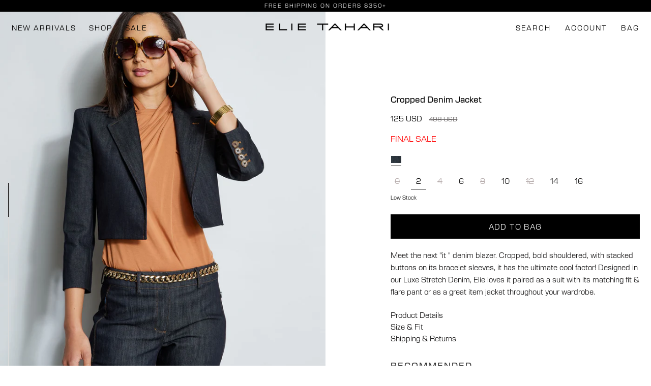

--- FILE ---
content_type: text/html; charset=utf-8
request_url: https://www.elietahari.com/products/denim-cropped-blazer-e702p103-indigo
body_size: 83736
content:
<!doctype html>

<html class="no-js" lang="en">
  <head>
     <!-- Google Consent Mode V2 Consentmo -->
<script>
  window.consentmo_gcm_initial_state = "";
  window.consentmo_gcm_state = "0";
  window.consentmo_gcm_security_storage = "strict";
  window.consentmo_gcm_ad_storage = "marketing";
  window.consentmo_gcm_analytics_storage = "analytics";
  window.consentmo_gcm_functionality_storage = "functionality";
  window.consentmo_gcm_personalization_storage = "functionality";
  window.consentmo_gcm_ads_data_redaction = "true";
  window.consentmo_gcm_url_passthrough = "false";
  window.consentmo_gcm_data_layer_name = "dataLayer";
  
  // Google Consent Mode V2 integration script from Consentmo GDPR
  window.isenseRules = {};
  window.isenseRules.gcm = {
      gcmVersion: 2,
      integrationVersion: 3,
      customChanges: false,
      consentUpdated: false,
      initialState: 7,
      isCustomizationEnabled: false,
      adsDataRedaction: true,
      urlPassthrough: false,
      dataLayer: 'dataLayer',
      categories: { ad_personalization: "marketing", ad_storage: "marketing", ad_user_data: "marketing", analytics_storage: "analytics", functionality_storage: "functionality", personalization_storage: "functionality", security_storage: "strict"},
      storage: { ad_personalization: "false", ad_storage: "false", ad_user_data: "false", analytics_storage: "false", functionality_storage: "false", personalization_storage: "false", security_storage: "false", wait_for_update: 2000 }
  };
  if(window.consentmo_gcm_state !== null && window.consentmo_gcm_state !== "" && window.consentmo_gcm_state !== "0") {
    window.isenseRules.gcm.isCustomizationEnabled = true;
    window.isenseRules.gcm.initialState = window.consentmo_gcm_initial_state === null || window.consentmo_gcm_initial_state.trim() === "" ? window.isenseRules.gcm.initialState : window.consentmo_gcm_initial_state;
    window.isenseRules.gcm.categories.ad_storage = window.consentmo_gcm_ad_storage === null || window.consentmo_gcm_ad_storage.trim() === "" ? window.isenseRules.gcm.categories.ad_storage : window.consentmo_gcm_ad_storage;
    window.isenseRules.gcm.categories.ad_user_data = window.consentmo_gcm_ad_storage === null || window.consentmo_gcm_ad_storage.trim() === "" ? window.isenseRules.gcm.categories.ad_user_data : window.consentmo_gcm_ad_storage;
    window.isenseRules.gcm.categories.ad_personalization = window.consentmo_gcm_ad_storage === null || window.consentmo_gcm_ad_storage.trim() === "" ? window.isenseRules.gcm.categories.ad_personalization : window.consentmo_gcm_ad_storage;
    window.isenseRules.gcm.categories.analytics_storage = window.consentmo_gcm_analytics_storage === null || window.consentmo_gcm_analytics_storage.trim() === "" ? window.isenseRules.gcm.categories.analytics_storage : window.consentmo_gcm_analytics_storage;
    window.isenseRules.gcm.categories.functionality_storage = window.consentmo_gcm_functionality_storage === null || window.consentmo_gcm_functionality_storage.trim() === "" ? window.isenseRules.gcm.categories.functionality_storage : window.consentmo_gcm_functionality_storage;
    window.isenseRules.gcm.categories.personalization_storage = window.consentmo_gcm_personalization_storage === null || window.consentmo_gcm_personalization_storage.trim() === "" ? window.isenseRules.gcm.categories.personalization_storage : window.consentmo_gcm_personalization_storage;
    window.isenseRules.gcm.categories.security_storage = window.consentmo_gcm_security_storage === null || window.consentmo_gcm_security_storage.trim() === "" ? window.isenseRules.gcm.categories.security_storage : window.consentmo_gcm_security_storage;
    window.isenseRules.gcm.urlPassthrough = window.consentmo_gcm_url_passthrough === null || window.consentmo_gcm_url_passthrough.trim() === "" ? window.isenseRules.gcm.urlPassthrough : window.consentmo_gcm_url_passthrough;
    window.isenseRules.gcm.adsDataRedaction = window.consentmo_gcm_ads_data_redaction === null || window.consentmo_gcm_ads_data_redaction.trim() === "" ? window.isenseRules.gcm.adsDataRedaction : window.consentmo_gcm_ads_data_redaction;
    window.isenseRules.gcm.dataLayer = window.consentmo_gcm_data_layer_name === null || window.consentmo_gcm_data_layer_name.trim() === "" ? window.isenseRules.gcm.dataLayer : window.consentmo_gcm_data_layer_name;
  }
  window.isenseRules.initializeGcm = function (rules) {
    if(window.isenseRules.gcm.isCustomizationEnabled) {
      rules.initialState = window.isenseRules.gcm.initialState;
      rules.urlPassthrough = window.isenseRules.gcm.urlPassthrough === true || window.isenseRules.gcm.urlPassthrough === 'true';
      rules.adsDataRedaction = window.isenseRules.gcm.adsDataRedaction === true || window.isenseRules.gcm.adsDataRedaction === 'true';
    }
    
    let initialState = parseInt(rules.initialState);
    let marketingBlocked = initialState === 0 || initialState === 2 || initialState === 5 || initialState === 7;
    let analyticsBlocked = initialState === 0 || initialState === 3 || initialState === 6 || initialState === 7;
    let functionalityBlocked = initialState === 4 || initialState === 5 || initialState === 6 || initialState === 7;

    let gdprCache = localStorage.getItem('gdprCache') ? JSON.parse(localStorage.getItem('gdprCache')) : null;
    if (gdprCache && typeof gdprCache.updatedPreferences !== "undefined") {
      let updatedPreferences = gdprCache.updatedPreferences;
      marketingBlocked = parseInt(updatedPreferences.indexOf('marketing')) > -1;
      analyticsBlocked = parseInt(updatedPreferences.indexOf('analytics')) > -1;
      functionalityBlocked = parseInt(updatedPreferences.indexOf('functionality')) > -1;
    }

    Object.entries(rules.categories).forEach(category => {
      if(rules.storage.hasOwnProperty(category[0])) {
        switch(category[1]) {
          case 'strict':
            rules.storage[category[0]] = "granted";
            break;
          case 'marketing':
            rules.storage[category[0]] = marketingBlocked ? "denied" : "granted";
            break;
          case 'analytics':
            rules.storage[category[0]] = analyticsBlocked ? "denied" : "granted";
            break;
          case 'functionality':
            rules.storage[category[0]] = functionalityBlocked ? "denied" : "granted";
            break;
        }
      }
    });
    rules.consentUpdated = true;
    isenseRules.gcm = rules;
  }

  // Google Consent Mode - initialization start
  window.isenseRules.initializeGcm({
    ...window.isenseRules.gcm,
    adsDataRedaction: true,
    urlPassthrough: false,
    initialState: 7
  });

  /*
  * initialState acceptable values:
  * 0 - Set both ad_storage and analytics_storage to denied
  * 1 - Set all categories to granted
  * 2 - Set only ad_storage to denied
  * 3 - Set only analytics_storage to denied
  * 4 - Set only functionality_storage to denied
  * 5 - Set both ad_storage and functionality_storage to denied
  * 6 - Set both analytics_storage and functionality_storage to denied
  * 7 - Set all categories to denied
  */

  window[window.isenseRules.gcm.dataLayer] = window[window.isenseRules.gcm.dataLayer] || [];
  function gtag() { window[window.isenseRules.gcm.dataLayer].push(arguments); }
  gtag("consent", "default", isenseRules.gcm.storage);
  isenseRules.gcm.adsDataRedaction && gtag("set", "ads_data_redaction", isenseRules.gcm.adsDataRedaction);
  isenseRules.gcm.urlPassthrough && gtag("set", "url_passthrough", isenseRules.gcm.urlPassthrough);
</script>
    <script>
    
    
    
    
    var gsf_conversion_data = {page_type : 'product', event : 'view_item', data : {product_data : [{variant_id : 41147884568713, product_id : 7156815659145, name : "Cropped Denim Jacket", price : "125.00", currency : "USD", sku : "E702P103-801439055926", brand : "Elie Tahari", variant : "INDIGO / 2", category : "Jackets", quantity : "2" }], total_price : "125.00", shop_currency : "USD"}};
    
</script>
    
    <meta name="facebook-domain-verification" content="bys8j3qodafymm5yxixmi3hkfm8zgx" />
    <meta charset="utf-8">
    <meta http-equiv="X-UA-Compatible" content="IE=edge,chrome=1">
    <meta name="viewport" content="width=device-width, initial-scale=1.0, height=device-height, maximum-scale=1, user-scalable=no">
    <meta name="google-site-verification" content="tu1q6T1MI77rXrWkZ-4XZfJPa5PI62WbOGmh-q2ry9U">
    <meta name="theme-color" content="">
<script>(function(w,d,t,r,u){var f,n,i;w[u]=w[u]||[],f=function(){var o={ti:"17536802", enableAutoSpaTracking: true};o.q=w[u],w[u]=new UET(o),w[u].push("pageLoad")},n=d.createElement(t),n.src=r,n.async=1,n.onload=n.onreadystatechange=function(){var s=this.readyState;s&&s!=="loaded"&&s!=="complete"||(f(),n.onload=n.onreadystatechange=null)},i=d.getElementsByTagName(t)[0],i.parentNode.insertBefore(n,i)})(window,document,"script","//bat.bing.com/bat.js","uetq");</script>
    <link rel="stylesheet" href="https://use.typekit.net/wmx4wbb.css">
    <!-- Google Tag Manager -->
<script>(function(w,d,s,l,i){w[l]=w[l]||[];w[l].push({'gtm.start':
new Date().getTime(),event:'gtm.js'});var f=d.getElementsByTagName(s)[0],
j=d.createElement(s),dl=l!='dataLayer'?'&l='+l:'';j.async=true;j.src=
'https://www.googletagmanager.com/gtm.js?id='+i+dl;f.parentNode.insertBefore(j,f);
})(window,document,'script','dataLayer','GTM-NZ499HTS');</script>
<!-- End Google Tag Manager -->
    <title>
      Cropped Denim Jacket
      
      
       &ndash; Elie Tahari
    </title><meta name="description" content="Meet the next &quot;it &quot; denim blazer. Cropped, bold shouldered, with stacked buttons on its bracelet sleeves, it has the ultimate cool factor! Designed in our Luxe Stretch Denim, Elie loves it paired as a suit with its matching fit &amp;amp; flare pant or as a great item jacket throughout your wardrobe. Elie Tahari Exclusive T"><link rel="canonical" href="https://www.elietahari.com/products/denim-cropped-blazer-e702p103-indigo"><link rel="shortcut icon" href="//www.elietahari.com/cdn/shop/files/android-icon-192x192_96x.png?v=1614292712" type="image/png"><meta property="og:type" content="product">
  <meta property="og:title" content="Cropped Denim Jacket"><meta property="og:image" content="http://www.elietahari.com/cdn/shop/files/E556X513_TOAST_E702P203_DENIM_E802P203_2front_606_1024x.jpg?v=1757421374">
    <meta property="og:image:secure_url" content="https://www.elietahari.com/cdn/shop/files/E556X513_TOAST_E702P203_DENIM_E802P203_2front_606_1024x.jpg?v=1757421374"><meta property="og:image" content="http://www.elietahari.com/cdn/shop/files/E556X513_TOAST_E702P203_DENIM_E802P203_771_1024x.jpg?v=1757421374">
    <meta property="og:image:secure_url" content="https://www.elietahari.com/cdn/shop/files/E556X513_TOAST_E702P203_DENIM_E802P203_771_1024x.jpg?v=1757421374"><meta property="og:image" content="http://www.elietahari.com/cdn/shop/files/E702P203_DENIM_E5027613_BLACK_4styling_2035_16299b2a-d02d-43c7-8f68-9ba8b4b4c8ba_1024x.jpg?v=1757421374">
    <meta property="og:image:secure_url" content="https://www.elietahari.com/cdn/shop/files/E702P203_DENIM_E5027613_BLACK_4styling_2035_16299b2a-d02d-43c7-8f68-9ba8b4b4c8ba_1024x.jpg?v=1757421374"><meta property="product:price:amount" content="125.00">
  <meta property="product:price:currency" content="USD"><meta property="og:description" content="Meet the next &quot;it &quot; denim blazer. Cropped, bold shouldered, with stacked buttons on its bracelet sleeves, it has the ultimate cool factor! Designed in our Luxe Stretch Denim, Elie loves it paired as a suit with its matching fit &amp;amp; flare pant or as a great item jacket throughout your wardrobe. Elie Tahari Exclusive T"><meta property="og:url" content="https://www.elietahari.com/products/denim-cropped-blazer-e702p103-indigo">
<meta property="og:site_name" content="Elie Tahari"><meta name="twitter:card" content="summary"><meta name="twitter:title" content="Cropped Denim Jacket">
  <meta name="twitter:description" content="Meet the next  &quot;it &quot; denim blazer. Cropped, bold shouldered, with stacked buttons on its bracelet sleeves, it has the ultimate cool factor! Designed in our Luxe Stretch Denim, Elie loves it paired as a suit with its matching fit &amp;amp; flare pant or as a great item jacket throughout your wardrobe.

Elie Tahari Exclusive
Textured Italian Jacquard Cropped Jacket
74% Cotton, 24% Polyester, 2% Elastane
Runs true to size.
Model is 5&#39;9&quot; and wearing size 2
Length From Shoulder to Hem: Sleeve 20.5&quot;L, Back 17&quot; L (approx. length for size S)
Dry Clean Only
Imported
Style #: E702P103
">
  <meta name="twitter:image" content="https://www.elietahari.com/cdn/shop/files/E556X513_TOAST_E702P203_DENIM_E802P203_2front_606_600x600_crop_center.jpg?v=1757421374">
    
     

   

    <script>window.performance && window.performance.mark && window.performance.mark('shopify.content_for_header.start');</script><meta id="shopify-digital-wallet" name="shopify-digital-wallet" content="/35089973385/digital_wallets/dialog">
<meta name="shopify-checkout-api-token" content="4a33a54997325bc8fe3371a3e41d9bde">
<meta id="in-context-paypal-metadata" data-shop-id="35089973385" data-venmo-supported="true" data-environment="production" data-locale="en_US" data-paypal-v4="true" data-currency="USD">
<link rel="alternate" type="application/json+oembed" href="https://www.elietahari.com/products/denim-cropped-blazer-e702p103-indigo.oembed">
<script async="async" src="/checkouts/internal/preloads.js?locale=en-US"></script>
<link rel="preconnect" href="https://shop.app" crossorigin="anonymous">
<script async="async" src="https://shop.app/checkouts/internal/preloads.js?locale=en-US&shop_id=35089973385" crossorigin="anonymous"></script>
<script id="apple-pay-shop-capabilities" type="application/json">{"shopId":35089973385,"countryCode":"US","currencyCode":"USD","merchantCapabilities":["supports3DS"],"merchantId":"gid:\/\/shopify\/Shop\/35089973385","merchantName":"Elie Tahari","requiredBillingContactFields":["postalAddress","email"],"requiredShippingContactFields":["postalAddress","email"],"shippingType":"shipping","supportedNetworks":["visa","masterCard","amex","discover","elo","jcb"],"total":{"type":"pending","label":"Elie Tahari","amount":"1.00"},"shopifyPaymentsEnabled":true,"supportsSubscriptions":true}</script>
<script id="shopify-features" type="application/json">{"accessToken":"4a33a54997325bc8fe3371a3e41d9bde","betas":["rich-media-storefront-analytics"],"domain":"www.elietahari.com","predictiveSearch":true,"shopId":35089973385,"locale":"en"}</script>
<script>var Shopify = Shopify || {};
Shopify.shop = "elie-tahari.myshopify.com";
Shopify.locale = "en";
Shopify.currency = {"active":"USD","rate":"1.0"};
Shopify.country = "US";
Shopify.theme = {"name":"Copy of Elie Tahari - Sprint 21 [Footer + Home ...","id":150458925193,"schema_name":"Prestige","schema_version":"4.7.0","theme_store_id":855,"role":"main"};
Shopify.theme.handle = "null";
Shopify.theme.style = {"id":null,"handle":null};
Shopify.cdnHost = "www.elietahari.com/cdn";
Shopify.routes = Shopify.routes || {};
Shopify.routes.root = "/";</script>
<script type="module">!function(o){(o.Shopify=o.Shopify||{}).modules=!0}(window);</script>
<script>!function(o){function n(){var o=[];function n(){o.push(Array.prototype.slice.apply(arguments))}return n.q=o,n}var t=o.Shopify=o.Shopify||{};t.loadFeatures=n(),t.autoloadFeatures=n()}(window);</script>
<script>
  window.ShopifyPay = window.ShopifyPay || {};
  window.ShopifyPay.apiHost = "shop.app\/pay";
  window.ShopifyPay.redirectState = null;
</script>
<script id="shop-js-analytics" type="application/json">{"pageType":"product"}</script>
<script defer="defer" async type="module" src="//www.elietahari.com/cdn/shopifycloud/shop-js/modules/v2/client.init-shop-cart-sync_BApSsMSl.en.esm.js"></script>
<script defer="defer" async type="module" src="//www.elietahari.com/cdn/shopifycloud/shop-js/modules/v2/chunk.common_CBoos6YZ.esm.js"></script>
<script type="module">
  await import("//www.elietahari.com/cdn/shopifycloud/shop-js/modules/v2/client.init-shop-cart-sync_BApSsMSl.en.esm.js");
await import("//www.elietahari.com/cdn/shopifycloud/shop-js/modules/v2/chunk.common_CBoos6YZ.esm.js");

  window.Shopify.SignInWithShop?.initShopCartSync?.({"fedCMEnabled":true,"windoidEnabled":true});

</script>
<script defer="defer" async type="module" src="//www.elietahari.com/cdn/shopifycloud/shop-js/modules/v2/client.payment-terms_BHOWV7U_.en.esm.js"></script>
<script defer="defer" async type="module" src="//www.elietahari.com/cdn/shopifycloud/shop-js/modules/v2/chunk.common_CBoos6YZ.esm.js"></script>
<script defer="defer" async type="module" src="//www.elietahari.com/cdn/shopifycloud/shop-js/modules/v2/chunk.modal_Bu1hFZFC.esm.js"></script>
<script type="module">
  await import("//www.elietahari.com/cdn/shopifycloud/shop-js/modules/v2/client.payment-terms_BHOWV7U_.en.esm.js");
await import("//www.elietahari.com/cdn/shopifycloud/shop-js/modules/v2/chunk.common_CBoos6YZ.esm.js");
await import("//www.elietahari.com/cdn/shopifycloud/shop-js/modules/v2/chunk.modal_Bu1hFZFC.esm.js");

  
</script>
<script>
  window.Shopify = window.Shopify || {};
  if (!window.Shopify.featureAssets) window.Shopify.featureAssets = {};
  window.Shopify.featureAssets['shop-js'] = {"shop-cart-sync":["modules/v2/client.shop-cart-sync_DJczDl9f.en.esm.js","modules/v2/chunk.common_CBoos6YZ.esm.js"],"init-fed-cm":["modules/v2/client.init-fed-cm_BzwGC0Wi.en.esm.js","modules/v2/chunk.common_CBoos6YZ.esm.js"],"init-windoid":["modules/v2/client.init-windoid_BS26ThXS.en.esm.js","modules/v2/chunk.common_CBoos6YZ.esm.js"],"shop-cash-offers":["modules/v2/client.shop-cash-offers_DthCPNIO.en.esm.js","modules/v2/chunk.common_CBoos6YZ.esm.js","modules/v2/chunk.modal_Bu1hFZFC.esm.js"],"shop-button":["modules/v2/client.shop-button_D_JX508o.en.esm.js","modules/v2/chunk.common_CBoos6YZ.esm.js"],"init-shop-email-lookup-coordinator":["modules/v2/client.init-shop-email-lookup-coordinator_DFwWcvrS.en.esm.js","modules/v2/chunk.common_CBoos6YZ.esm.js"],"shop-toast-manager":["modules/v2/client.shop-toast-manager_tEhgP2F9.en.esm.js","modules/v2/chunk.common_CBoos6YZ.esm.js"],"shop-login-button":["modules/v2/client.shop-login-button_DwLgFT0K.en.esm.js","modules/v2/chunk.common_CBoos6YZ.esm.js","modules/v2/chunk.modal_Bu1hFZFC.esm.js"],"avatar":["modules/v2/client.avatar_BTnouDA3.en.esm.js"],"init-shop-cart-sync":["modules/v2/client.init-shop-cart-sync_BApSsMSl.en.esm.js","modules/v2/chunk.common_CBoos6YZ.esm.js"],"pay-button":["modules/v2/client.pay-button_BuNmcIr_.en.esm.js","modules/v2/chunk.common_CBoos6YZ.esm.js"],"init-shop-for-new-customer-accounts":["modules/v2/client.init-shop-for-new-customer-accounts_DrjXSI53.en.esm.js","modules/v2/client.shop-login-button_DwLgFT0K.en.esm.js","modules/v2/chunk.common_CBoos6YZ.esm.js","modules/v2/chunk.modal_Bu1hFZFC.esm.js"],"init-customer-accounts-sign-up":["modules/v2/client.init-customer-accounts-sign-up_TlVCiykN.en.esm.js","modules/v2/client.shop-login-button_DwLgFT0K.en.esm.js","modules/v2/chunk.common_CBoos6YZ.esm.js","modules/v2/chunk.modal_Bu1hFZFC.esm.js"],"shop-follow-button":["modules/v2/client.shop-follow-button_C5D3XtBb.en.esm.js","modules/v2/chunk.common_CBoos6YZ.esm.js","modules/v2/chunk.modal_Bu1hFZFC.esm.js"],"checkout-modal":["modules/v2/client.checkout-modal_8TC_1FUY.en.esm.js","modules/v2/chunk.common_CBoos6YZ.esm.js","modules/v2/chunk.modal_Bu1hFZFC.esm.js"],"init-customer-accounts":["modules/v2/client.init-customer-accounts_C0Oh2ljF.en.esm.js","modules/v2/client.shop-login-button_DwLgFT0K.en.esm.js","modules/v2/chunk.common_CBoos6YZ.esm.js","modules/v2/chunk.modal_Bu1hFZFC.esm.js"],"lead-capture":["modules/v2/client.lead-capture_Cq0gfm7I.en.esm.js","modules/v2/chunk.common_CBoos6YZ.esm.js","modules/v2/chunk.modal_Bu1hFZFC.esm.js"],"shop-login":["modules/v2/client.shop-login_BmtnoEUo.en.esm.js","modules/v2/chunk.common_CBoos6YZ.esm.js","modules/v2/chunk.modal_Bu1hFZFC.esm.js"],"payment-terms":["modules/v2/client.payment-terms_BHOWV7U_.en.esm.js","modules/v2/chunk.common_CBoos6YZ.esm.js","modules/v2/chunk.modal_Bu1hFZFC.esm.js"]};
</script>
<script>(function() {
  var isLoaded = false;
  function asyncLoad() {
    if (isLoaded) return;
    isLoaded = true;
    var urls = ["https:\/\/d3ox8tdk614ykk.cloudfront.net\/client_script_min.js?shop=elie-tahari.myshopify.com","https:\/\/static.returngo.ai\/master.returngo.ai\/returngo.min.js?shop=elie-tahari.myshopify.com","https:\/\/config.gorgias.chat\/bundle-loader\/01GYCCB7Z8FJ0N9454J18P51D3?source=shopify1click\u0026shop=elie-tahari.myshopify.com","\/\/cdn.shopify.com\/proxy\/e2e2c97c810bfbe16f392543b33e2e7604c2abb2bc9f1111b9c32c7b0203d0a8\/cdn.nfcube.com\/instafeed-e73ec339f3306ca050144ab6e624503e.js?shop=elie-tahari.myshopify.com\u0026sp-cache-control=cHVibGljLCBtYXgtYWdlPTkwMA","https:\/\/container.pepperjam.com\/2536558324.js?shop=elie-tahari.myshopify.com","https:\/\/cdn.9gtb.com\/loader.js?g_cvt_id=2ca5442c-fde0-4fea-9fab-94cfd6488061\u0026shop=elie-tahari.myshopify.com"];
    for (var i = 0; i < urls.length; i++) {
      var s = document.createElement('script');
      s.type = 'text/javascript';
      s.async = true;
      s.src = urls[i];
      var x = document.getElementsByTagName('script')[0];
      x.parentNode.insertBefore(s, x);
    }
  };
  if(window.attachEvent) {
    window.attachEvent('onload', asyncLoad);
  } else {
    window.addEventListener('load', asyncLoad, false);
  }
})();</script>
<script id="__st">var __st={"a":35089973385,"offset":-18000,"reqid":"2a649c3a-5057-4d3a-87f0-0abc76b838f5-1768876810","pageurl":"www.elietahari.com\/products\/denim-cropped-blazer-e702p103-indigo","u":"0ef0d9aaa746","p":"product","rtyp":"product","rid":7156815659145};</script>
<script>window.ShopifyPaypalV4VisibilityTracking = true;</script>
<script id="captcha-bootstrap">!function(){'use strict';const t='contact',e='account',n='new_comment',o=[[t,t],['blogs',n],['comments',n],[t,'customer']],c=[[e,'customer_login'],[e,'guest_login'],[e,'recover_customer_password'],[e,'create_customer']],r=t=>t.map((([t,e])=>`form[action*='/${t}']:not([data-nocaptcha='true']) input[name='form_type'][value='${e}']`)).join(','),a=t=>()=>t?[...document.querySelectorAll(t)].map((t=>t.form)):[];function s(){const t=[...o],e=r(t);return a(e)}const i='password',u='form_key',d=['recaptcha-v3-token','g-recaptcha-response','h-captcha-response',i],f=()=>{try{return window.sessionStorage}catch{return}},m='__shopify_v',_=t=>t.elements[u];function p(t,e,n=!1){try{const o=window.sessionStorage,c=JSON.parse(o.getItem(e)),{data:r}=function(t){const{data:e,action:n}=t;return t[m]||n?{data:e,action:n}:{data:t,action:n}}(c);for(const[e,n]of Object.entries(r))t.elements[e]&&(t.elements[e].value=n);n&&o.removeItem(e)}catch(o){console.error('form repopulation failed',{error:o})}}const l='form_type',E='cptcha';function T(t){t.dataset[E]=!0}const w=window,h=w.document,L='Shopify',v='ce_forms',y='captcha';let A=!1;((t,e)=>{const n=(g='f06e6c50-85a8-45c8-87d0-21a2b65856fe',I='https://cdn.shopify.com/shopifycloud/storefront-forms-hcaptcha/ce_storefront_forms_captcha_hcaptcha.v1.5.2.iife.js',D={infoText:'Protected by hCaptcha',privacyText:'Privacy',termsText:'Terms'},(t,e,n)=>{const o=w[L][v],c=o.bindForm;if(c)return c(t,g,e,D).then(n);var r;o.q.push([[t,g,e,D],n]),r=I,A||(h.body.append(Object.assign(h.createElement('script'),{id:'captcha-provider',async:!0,src:r})),A=!0)});var g,I,D;w[L]=w[L]||{},w[L][v]=w[L][v]||{},w[L][v].q=[],w[L][y]=w[L][y]||{},w[L][y].protect=function(t,e){n(t,void 0,e),T(t)},Object.freeze(w[L][y]),function(t,e,n,w,h,L){const[v,y,A,g]=function(t,e,n){const i=e?o:[],u=t?c:[],d=[...i,...u],f=r(d),m=r(i),_=r(d.filter((([t,e])=>n.includes(e))));return[a(f),a(m),a(_),s()]}(w,h,L),I=t=>{const e=t.target;return e instanceof HTMLFormElement?e:e&&e.form},D=t=>v().includes(t);t.addEventListener('submit',(t=>{const e=I(t);if(!e)return;const n=D(e)&&!e.dataset.hcaptchaBound&&!e.dataset.recaptchaBound,o=_(e),c=g().includes(e)&&(!o||!o.value);(n||c)&&t.preventDefault(),c&&!n&&(function(t){try{if(!f())return;!function(t){const e=f();if(!e)return;const n=_(t);if(!n)return;const o=n.value;o&&e.removeItem(o)}(t);const e=Array.from(Array(32),(()=>Math.random().toString(36)[2])).join('');!function(t,e){_(t)||t.append(Object.assign(document.createElement('input'),{type:'hidden',name:u})),t.elements[u].value=e}(t,e),function(t,e){const n=f();if(!n)return;const o=[...t.querySelectorAll(`input[type='${i}']`)].map((({name:t})=>t)),c=[...d,...o],r={};for(const[a,s]of new FormData(t).entries())c.includes(a)||(r[a]=s);n.setItem(e,JSON.stringify({[m]:1,action:t.action,data:r}))}(t,e)}catch(e){console.error('failed to persist form',e)}}(e),e.submit())}));const S=(t,e)=>{t&&!t.dataset[E]&&(n(t,e.some((e=>e===t))),T(t))};for(const o of['focusin','change'])t.addEventListener(o,(t=>{const e=I(t);D(e)&&S(e,y())}));const B=e.get('form_key'),M=e.get(l),P=B&&M;t.addEventListener('DOMContentLoaded',(()=>{const t=y();if(P)for(const e of t)e.elements[l].value===M&&p(e,B);[...new Set([...A(),...v().filter((t=>'true'===t.dataset.shopifyCaptcha))])].forEach((e=>S(e,t)))}))}(h,new URLSearchParams(w.location.search),n,t,e,['guest_login'])})(!0,!0)}();</script>
<script integrity="sha256-4kQ18oKyAcykRKYeNunJcIwy7WH5gtpwJnB7kiuLZ1E=" data-source-attribution="shopify.loadfeatures" defer="defer" src="//www.elietahari.com/cdn/shopifycloud/storefront/assets/storefront/load_feature-a0a9edcb.js" crossorigin="anonymous"></script>
<script crossorigin="anonymous" defer="defer" src="//www.elietahari.com/cdn/shopifycloud/storefront/assets/shopify_pay/storefront-65b4c6d7.js?v=20250812"></script>
<script data-source-attribution="shopify.dynamic_checkout.dynamic.init">var Shopify=Shopify||{};Shopify.PaymentButton=Shopify.PaymentButton||{isStorefrontPortableWallets:!0,init:function(){window.Shopify.PaymentButton.init=function(){};var t=document.createElement("script");t.src="https://www.elietahari.com/cdn/shopifycloud/portable-wallets/latest/portable-wallets.en.js",t.type="module",document.head.appendChild(t)}};
</script>
<script data-source-attribution="shopify.dynamic_checkout.buyer_consent">
  function portableWalletsHideBuyerConsent(e){var t=document.getElementById("shopify-buyer-consent"),n=document.getElementById("shopify-subscription-policy-button");t&&n&&(t.classList.add("hidden"),t.setAttribute("aria-hidden","true"),n.removeEventListener("click",e))}function portableWalletsShowBuyerConsent(e){var t=document.getElementById("shopify-buyer-consent"),n=document.getElementById("shopify-subscription-policy-button");t&&n&&(t.classList.remove("hidden"),t.removeAttribute("aria-hidden"),n.addEventListener("click",e))}window.Shopify?.PaymentButton&&(window.Shopify.PaymentButton.hideBuyerConsent=portableWalletsHideBuyerConsent,window.Shopify.PaymentButton.showBuyerConsent=portableWalletsShowBuyerConsent);
</script>
<script>
  function portableWalletsCleanup(e){e&&e.src&&console.error("Failed to load portable wallets script "+e.src);var t=document.querySelectorAll("shopify-accelerated-checkout .shopify-payment-button__skeleton, shopify-accelerated-checkout-cart .wallet-cart-button__skeleton"),e=document.getElementById("shopify-buyer-consent");for(let e=0;e<t.length;e++)t[e].remove();e&&e.remove()}function portableWalletsNotLoadedAsModule(e){e instanceof ErrorEvent&&"string"==typeof e.message&&e.message.includes("import.meta")&&"string"==typeof e.filename&&e.filename.includes("portable-wallets")&&(window.removeEventListener("error",portableWalletsNotLoadedAsModule),window.Shopify.PaymentButton.failedToLoad=e,"loading"===document.readyState?document.addEventListener("DOMContentLoaded",window.Shopify.PaymentButton.init):window.Shopify.PaymentButton.init())}window.addEventListener("error",portableWalletsNotLoadedAsModule);
</script>

<script type="module" src="https://www.elietahari.com/cdn/shopifycloud/portable-wallets/latest/portable-wallets.en.js" onError="portableWalletsCleanup(this)" crossorigin="anonymous"></script>
<script nomodule>
  document.addEventListener("DOMContentLoaded", portableWalletsCleanup);
</script>

<link id="shopify-accelerated-checkout-styles" rel="stylesheet" media="screen" href="https://www.elietahari.com/cdn/shopifycloud/portable-wallets/latest/accelerated-checkout-backwards-compat.css" crossorigin="anonymous">
<style id="shopify-accelerated-checkout-cart">
        #shopify-buyer-consent {
  margin-top: 1em;
  display: inline-block;
  width: 100%;
}

#shopify-buyer-consent.hidden {
  display: none;
}

#shopify-subscription-policy-button {
  background: none;
  border: none;
  padding: 0;
  text-decoration: underline;
  font-size: inherit;
  cursor: pointer;
}

#shopify-subscription-policy-button::before {
  box-shadow: none;
}

      </style>

<script>window.performance && window.performance.mark && window.performance.mark('shopify.content_for_header.end');</script>





    <!-- CORE THEME CSS (keep render-blocking) -->
<link rel="stylesheet" href="//www.elietahari.com/cdn/shop/t/376/assets/theme.scss.css?v=137145772347600936901768842541">

<!-- CUSTOM CSS (usually small → ok to keep blocking) -->
<link rel="stylesheet" href="//www.elietahari.com/cdn/shop/t/376/assets/theme-custom.css?v=94678565684915714211768864282">

<!-- NON-CRITICAL CSS (preload + async load) -->
<link
  rel="preload"
  href="//www.elietahari.com/cdn/shop/t/376/assets/slick.css?v=98340474046176884051768841618"
  as="style"
  onload="this.onload=null;this.rel='stylesheet'"
>
<noscript>
  <link rel="stylesheet" href="//www.elietahari.com/cdn/shop/t/376/assets/slick.css?v=98340474046176884051768841618">
</noscript>

<link
  rel="preload"
  href="//www.elietahari.com/cdn/shop/t/376/assets/slick-theme.css?v=173405446696032157471768841618"
  as="style"
  onload="this.onload=null;this.rel='stylesheet'"
>
<noscript>
  <link rel="stylesheet" href="//www.elietahari.com/cdn/shop/t/376/assets/slick-theme.css?v=173405446696032157471768841618">
</noscript>

<link
  rel="preload"
  href="//www.elietahari.com/cdn/shop/t/376/assets/boost-pfs.css?v=58294"
  as="style"
  onload="this.onload=null;this.rel='stylesheet'"
>
<noscript>
  <link rel="stylesheet" href="//www.elietahari.com/cdn/shop/t/376/assets/boost-pfs.css?v=58294">
</noscript>




    
      <style>
        body {
          -ms-overflow-style: none;  /* IE and Edge */
          scrollbar-width: 0;     /* Firefox */
        }
        body::-webkit-scrollbar {
          display: none;             /* Chrome, Safari, Opera */
        }
      </style>
    
    <script>
      // This allows to expose several variables to the global scope, to be used in scripts
      window.theme = {
        pageType: "product",
        moneyFormat: "${{amount}}",
        moneyWithCurrencyFormat: "${{amount}} USD",
        productImageSize: "natural",
        searchMode: "product",
        showPageTransition: true,
        showElementStaggering: true,
        showImageZooming: false
      };

      window.routes = {
        rootUrl: "\/",
        cartUrl: "\/cart",
        cartAddUrl: "\/cart\/add",
        cartChangeUrl: "\/cart\/change",
        searchUrl: "\/search",
        productRecommendationsUrl: "\/recommendations\/products"
      };

      window.languages = {
        cartAddNote: "Add Order Note",
        cartEditNote: "Edit Order Note",
        productImageLoadingError: "This image could not be loaded. Please try to reload the page.",
        productFormAddToCart: "Add to bag",
        productFormUnavailable: "Unavailable",
        productFormSoldOut: "Sold Out",
        shippingEstimatorOneResult: "1 option available:",
        shippingEstimatorMoreResults: "{{count}} options available:",
        shippingEstimatorNoResults: "No shipping could be found"
      };

      window.lazySizesConfig = {
        loadHidden: false,
        hFac: 0.5,
        expFactor: 2,
        ricTimeout: 150,
        lazyClass: 'Image--lazyLoad',
        loadingClass: 'Image--lazyLoading',
        loadedClass: 'Image--lazyLoaded'
      };

      document.documentElement.className = document.documentElement.className.replace('no-js', 'js');
      document.documentElement.style.setProperty('--window-height', window.innerHeight + 'px');

      // We do a quick detection of some features (we could use Modernizr but for so little...)
      (function() {
        document.documentElement.className += ((window.CSS && window.CSS.supports('(position: sticky) or (position: -webkit-sticky)')) ? ' supports-sticky' : ' no-supports-sticky');
        document.documentElement.className += (window.matchMedia('(-moz-touch-enabled: 1), (hover: none)')).matches ? ' no-supports-hover' : ' supports-hover';
      }());
    </script>

    <script src="//www.elietahari.com/cdn/shop/t/376/assets/lazysizes.min.js?v=148931098884972567171768841618" async></script><script src="//www.elietahari.com/cdn/shop/t/376/assets/libs.min.js?v=26178543184394469741768841618" defer></script>
    <script src="//www.elietahari.com/cdn/shop/t/376/assets/theme.min.js?v=107254798251451921781768841618" defer></script>
    <script src="//www.elietahari.com/cdn/shop/t/376/assets/custom.js?v=32128601732081357141768841618" defer></script>
    <script src="//www.elietahari.com/cdn/shop/t/376/assets/product-item-boost-cart.js?v=94311383256684149771768841618" defer></script>

    <script>
      (function () {
        window.onpageshow = function() {
          if (window.theme.showPageTransition) {
            var pageTransition = document.querySelector('.PageTransition');

            if (pageTransition) {
              pageTransition.style.visibility = 'visible';
              pageTransition.style.opacity = '0';
            }
          }

          // When the page is loaded from the cache, we have to reload the cart content
          document.documentElement.dispatchEvent(new CustomEvent('cart:refresh', {
            bubbles: true
          }));
        };
      })();
    </script>

   

    <!-- begin-boost-pfs-filter-css -->
    <link href="//www.elietahari.com/cdn/shop/t/376/assets/boost-pfs.scss.css?v=107459470676628242741768842541" rel="stylesheet" type="text/css" media="all" />
<style data-id="boost-pfs-style" type="text/css">
      .boost-pfs-filter-option-title-text {color: rgba(0,0,0,1);font-weight: 400;}

     .boost-pfs-filter-tree-v .boost-pfs-filter-option-title-text:before {border-top-color: rgba(0,0,0,1);}
      .boost-pfs-filter-tree-v .boost-pfs-filter-option.boost-pfs-filter-option-collapsed .boost-pfs-filter-option-title-text:before {border-bottom-color: rgba(0,0,0,1);}
      .boost-pfs-filter-tree-h .boost-pfs-filter-option-title-heading:before {
        border-right-color: rgba(0,0,0,1);
        border-bottom-color: rgba(0,0,0,1);
      }

      .boost-pfs-filter-option-item > button,
      .boost-pfs-filter-tree-v .boost-pfs-filter-refine-by .boost-pfs-filter-refine-by-items .refine-by-item,
      .boost-pfs-filter-refine-by-wrapper-v .boost-pfs-filter-refine-by .boost-pfs-filter-refine-by-items .refine-by-item,
      .boost-pfs-filter-refine-by .boost-pfs-filter-option-title,
      .boost-pfs-filter-refine-by .boost-pfs-filter-refine-by-items .refine-by-item>a,
      .boost-pfs-filter-refine-by>span,
      .boost-pfs-filter-clear,
      .boost-pfs-filter-clear-all{color: rgba(0,0,0,1);}
      .boost-pfs-filter-refine-by .boost-pfs-filter-refine-by-items .refine-by-item .boost-pfs-filter-clear:before,
      .boost-pfs-filter-refine-by .boost-pfs-filter-refine-by-items .refine-by-item .boost-pfs-filter-clear:after {
        background: rgba(0,0,0,1);
      }

      .boost-pfs-filter-tree-mobile-button button,
      .boost-pfs-filter-top-sorting-mobile button {}
      .boost-pfs-filter-top-sorting-mobile button>span:after {}
    </style>
    <!-- end-boost-pfs-filter-css -->


    <script src="https://cdnjs.cloudflare.com/ajax/libs/jquery/3.2.1/jquery.min.js"></script>
    
      <script>
        console.log('USA');
      </script>
    

    
    <!--<script>
      console.log(window.location.pathname);
      window.addEventListener('DOMContentLoaded', function() {
    // Function to extract URL parameters
    function getUrlParameter(name) {
        name = name.replace(/[\[]/, '\\[').replace(/[\]]/, '\\]');
        var regex = new RegExp('[\\?&]' + name + '=([^&#]*)');
        var results = regex.exec(window.location.search);
        return results === null ? '' : decodeURIComponent(results[1].replace(/\+/g, ' '));
    }

    // Get the utm_source parameter
    var utmSource = getUrlParameter('utm_source');
    // Check if utm_source is 'google'
    if (utmSource.toLowerCase() === 'google') {
        // Discount code to apply
        var discountCode = 'FRIENDS25';
        // Capture the landing page path
        var landingPagePath = window.location.pathname;
      
        // Build the redirection URL with the captured landing page path
        var redirectURL = 'https://www.elietahari.com/discount/' + discountCode + '?redirect=' + encodeURIComponent(landingPagePath);
        // Redirect the user to the constructed URL
        window.location.href = redirectURL;
    }
});
    </script>-->


    <script>
var CRL8_SITENAME = 'elietahari-xh4bww'; !function(){var e=window.crl8=window.crl8||{},n=!1,i=[];e.ready=function(e){n?e():i.push(e)},e.pixel=e.pixel||function(){e.pixel.q.push(arguments)},e.pixel.q=e.pixel.q||[];var t=window.document,o=t.createElement("script"),c=e.debug||-1!==t.location.search.indexOf("crl8-debug=true")?"js":"min.js";o.async=!0,o.src=t.location.protocol+"//edge.curalate.com/sites/"+CRL8_SITENAME+"/site/latest/site."+c,o.onload=function(){n=!0,i.forEach(function(e){e()})};var r=t.getElementsByTagName("script")[0];r.parentNode.insertBefore(o,r.nextSibling)}();
</script>

    <script>
      window.theme = window.theme || {};
      window.theme.extra_discount_code = "";

      window.theme.promo_tag = ""
    </script>
    <script>
       !function(t,e,r,a,n,s){t.ClAnalyticsObject=a,t[a]=t[a]||[],t[a].endpoint="https://bzljqlx.elietahari.com/cl77834p05stfr/js",t[a].methods=["trackSubmit","trackClick","pageview","identify","track","trackConsent"],t[a].factory=function(e){return function(){var r=Array.prototype.slice.call(arguments);return r.unshift(e),t[a].push(r),t[a]}};for(var i=0;i<t[a].methods.length;i++){var o=t[a].methods[i];t[a][o]=t[a].factory(o)}n=e.createElement(r),s=e.getElementsByTagName(r)[0],n.async=1,n.crossOrigin="anonymous",n.onerror=function(){var d=e.createElement(r);d.async=1,d.crossOrigin="anonymous",d.type="text/javascript",t[a].endpoint="https://cdn.js.1p-data.com/cl77834p05stfr.js", d.src=t[a].endpoint,s.parentNode.insertBefore(d,s)},n.src=t[a].endpoint,s.parentNode.insertBefore(n,s)}(window,document,"script","_cl"),_cl.SNIPPET_VERSION="2.0.0";
    </script>
  <!-- BEGIN app block: shopify://apps/consentmo-gdpr/blocks/gdpr_cookie_consent/4fbe573f-a377-4fea-9801-3ee0858cae41 -->


<!-- END app block --><!-- BEGIN app block: shopify://apps/stape-conversion-tracking/blocks/gtm/7e13c847-7971-409d-8fe0-29ec14d5f048 --><script>
  window.lsData = {};
  window.dataLayer = window.dataLayer || [];
  window.addEventListener("message", (event) => {
    if (event.data?.event) {
      window.dataLayer.push(event.data);
    }
  });
  window.dataShopStape = {
    shop: "www.elietahari.com",
    shopId: "35089973385",
  }
</script>

<!-- END app block --><!-- BEGIN app block: shopify://apps/simprosys-google-shopping-feed/blocks/core_settings_block/1f0b859e-9fa6-4007-97e8-4513aff5ff3b --><!-- BEGIN: GSF App Core Tags & Scripts by Simprosys Google Shopping Feed -->

    <!-- BEGIN app snippet: gsf_verification_code -->


    <meta name="p:domain_verify" content="876b0341844dfdbcd56af83647f725b8" />

<!-- END app snippet -->









<!-- END: GSF App Core Tags & Scripts by Simprosys Google Shopping Feed -->
<!-- END app block --><!-- BEGIN app block: shopify://apps/klaviyo-email-marketing-sms/blocks/klaviyo-onsite-embed/2632fe16-c075-4321-a88b-50b567f42507 -->












  <script async src="https://static.klaviyo.com/onsite/js/UQJBK3/klaviyo.js?company_id=UQJBK3"></script>
  <script>!function(){if(!window.klaviyo){window._klOnsite=window._klOnsite||[];try{window.klaviyo=new Proxy({},{get:function(n,i){return"push"===i?function(){var n;(n=window._klOnsite).push.apply(n,arguments)}:function(){for(var n=arguments.length,o=new Array(n),w=0;w<n;w++)o[w]=arguments[w];var t="function"==typeof o[o.length-1]?o.pop():void 0,e=new Promise((function(n){window._klOnsite.push([i].concat(o,[function(i){t&&t(i),n(i)}]))}));return e}}})}catch(n){window.klaviyo=window.klaviyo||[],window.klaviyo.push=function(){var n;(n=window._klOnsite).push.apply(n,arguments)}}}}();</script>

  
    <script id="viewed_product">
      if (item == null) {
        var _learnq = _learnq || [];

        var MetafieldReviews = null
        var MetafieldYotpoRating = null
        var MetafieldYotpoCount = null
        var MetafieldLooxRating = null
        var MetafieldLooxCount = null
        var okendoProduct = null
        var okendoProductReviewCount = null
        var okendoProductReviewAverageValue = null
        try {
          // The following fields are used for Customer Hub recently viewed in order to add reviews.
          // This information is not part of __kla_viewed. Instead, it is part of __kla_viewed_reviewed_items
          MetafieldReviews = {};
          MetafieldYotpoRating = null
          MetafieldYotpoCount = null
          MetafieldLooxRating = null
          MetafieldLooxCount = null

          okendoProduct = null
          // If the okendo metafield is not legacy, it will error, which then requires the new json formatted data
          if (okendoProduct && 'error' in okendoProduct) {
            okendoProduct = null
          }
          okendoProductReviewCount = okendoProduct ? okendoProduct.reviewCount : null
          okendoProductReviewAverageValue = okendoProduct ? okendoProduct.reviewAverageValue : null
        } catch (error) {
          console.error('Error in Klaviyo onsite reviews tracking:', error);
        }

        var item = {
          Name: "Cropped Denim Jacket",
          ProductID: 7156815659145,
          Categories: ["All","Black Friday Outlet Sale","CLOTHING","Elie Tahari Collection","Exclusives Under $148","Final Clearance - Outlet","Final Sale Shop","For Store - Store30","Gifting","Influencers Collection","Jackets \u0026 Blazers","Jackets \u0026 Sweaters","Outlet Sale","Outlet-Jackets-\u0026-Blazers","Sample Sale","Spring \u0026 Summer Styles - Now 50% OFF","take off site","The Weekend Sale"],
          ImageURL: "https://www.elietahari.com/cdn/shop/files/E556X513_TOAST_E702P203_DENIM_E802P203_2front_606_grande.jpg?v=1757421374",
          URL: "https://www.elietahari.com/products/denim-cropped-blazer-e702p103-indigo",
          Brand: "Elie Tahari",
          Price: "$125.00",
          Value: "125.00",
          CompareAtPrice: "$498.00"
        };
        _learnq.push(['track', 'Viewed Product', item]);
        _learnq.push(['trackViewedItem', {
          Title: item.Name,
          ItemId: item.ProductID,
          Categories: item.Categories,
          ImageUrl: item.ImageURL,
          Url: item.URL,
          Metadata: {
            Brand: item.Brand,
            Price: item.Price,
            Value: item.Value,
            CompareAtPrice: item.CompareAtPrice
          },
          metafields:{
            reviews: MetafieldReviews,
            yotpo:{
              rating: MetafieldYotpoRating,
              count: MetafieldYotpoCount,
            },
            loox:{
              rating: MetafieldLooxRating,
              count: MetafieldLooxCount,
            },
            okendo: {
              rating: okendoProductReviewAverageValue,
              count: okendoProductReviewCount,
            }
          }
        }]);
      }
    </script>
  




  <script>
    window.klaviyoReviewsProductDesignMode = false
  </script>







<!-- END app block --><!-- BEGIN app block: shopify://apps/judge-me-reviews/blocks/judgeme_core/61ccd3b1-a9f2-4160-9fe9-4fec8413e5d8 --><!-- Start of Judge.me Core -->






<link rel="dns-prefetch" href="https://cdnwidget.judge.me">
<link rel="dns-prefetch" href="https://cdn.judge.me">
<link rel="dns-prefetch" href="https://cdn1.judge.me">
<link rel="dns-prefetch" href="https://api.judge.me">

<script data-cfasync='false' class='jdgm-settings-script'>window.jdgmSettings={"pagination":5,"disable_web_reviews":false,"badge_no_review_text":"No reviews","badge_n_reviews_text":"{{ n }} review/reviews","badge_star_color":"#13378D","hide_badge_preview_if_no_reviews":true,"badge_hide_text":false,"enforce_center_preview_badge":false,"widget_title":"Customer Reviews","widget_open_form_text":"Write a review","widget_close_form_text":"Cancel review","widget_refresh_page_text":"Refresh page","widget_summary_text":"Based on {{ number_of_reviews }} review/reviews","widget_no_review_text":"Be the first to write a review","widget_name_field_text":"Display name","widget_verified_name_field_text":"Verified Name (public)","widget_name_placeholder_text":"Display name","widget_required_field_error_text":"This field is required.","widget_email_field_text":"Email address","widget_verified_email_field_text":"Verified Email (private, can not be edited)","widget_email_placeholder_text":"Your email address","widget_email_field_error_text":"Please enter a valid email address.","widget_rating_field_text":"Rating","widget_review_title_field_text":"Review Title","widget_review_title_placeholder_text":"Give your review a title","widget_review_body_field_text":"Review content","widget_review_body_placeholder_text":"Start writing here...","widget_pictures_field_text":"Picture/Video (optional)","widget_submit_review_text":"Submit Review","widget_submit_verified_review_text":"Submit Verified Review","widget_submit_success_msg_with_auto_publish":"Thank you! Please refresh the page in a few moments to see your review. You can remove or edit your review by logging into \u003ca href='https://judge.me/login' target='_blank' rel='nofollow noopener'\u003eJudge.me\u003c/a\u003e","widget_submit_success_msg_no_auto_publish":"Thank you! Your review will be published as soon as it is approved by the shop admin. You can remove or edit your review by logging into \u003ca href='https://judge.me/login' target='_blank' rel='nofollow noopener'\u003eJudge.me\u003c/a\u003e","widget_show_default_reviews_out_of_total_text":"Showing {{ n_reviews_shown }} out of {{ n_reviews }} reviews.","widget_show_all_link_text":"Show all","widget_show_less_link_text":"Show less","widget_author_said_text":"{{ reviewer_name }} said:","widget_days_text":"{{ n }} days ago","widget_weeks_text":"{{ n }} week/weeks ago","widget_months_text":"{{ n }} month/months ago","widget_years_text":"{{ n }} year/years ago","widget_yesterday_text":"Yesterday","widget_today_text":"Today","widget_replied_text":"\u003e\u003e {{ shop_name }} replied:","widget_read_more_text":"Read more","widget_reviewer_name_as_initial":"","widget_rating_filter_color":"#fbcd0a","widget_rating_filter_see_all_text":"See all reviews","widget_sorting_most_recent_text":"Most Recent","widget_sorting_highest_rating_text":"Highest Rating","widget_sorting_lowest_rating_text":"Lowest Rating","widget_sorting_with_pictures_text":"Only Pictures","widget_sorting_most_helpful_text":"Most Helpful","widget_open_question_form_text":"Ask a question","widget_reviews_subtab_text":"Reviews","widget_questions_subtab_text":"Questions","widget_question_label_text":"Question","widget_answer_label_text":"Answer","widget_question_placeholder_text":"Write your question here","widget_submit_question_text":"Submit Question","widget_question_submit_success_text":"Thank you for your question! We will notify you once it gets answered.","widget_star_color":"#13378D","verified_badge_text":"Verified","verified_badge_bg_color":"","verified_badge_text_color":"","verified_badge_placement":"left-of-reviewer-name","widget_review_max_height":"","widget_hide_border":false,"widget_social_share":false,"widget_thumb":false,"widget_review_location_show":false,"widget_location_format":"","all_reviews_include_out_of_store_products":true,"all_reviews_out_of_store_text":"(out of store)","all_reviews_pagination":100,"all_reviews_product_name_prefix_text":"about","enable_review_pictures":true,"enable_question_anwser":false,"widget_theme":"default","review_date_format":"mm/dd/yyyy","default_sort_method":"most-recent","widget_product_reviews_subtab_text":"Product Reviews","widget_shop_reviews_subtab_text":"Shop Reviews","widget_other_products_reviews_text":"Reviews for other products","widget_store_reviews_subtab_text":"Store reviews","widget_no_store_reviews_text":"This store hasn't received any reviews yet","widget_web_restriction_product_reviews_text":"This product hasn't received any reviews yet","widget_no_items_text":"No items found","widget_show_more_text":"Show more","widget_write_a_store_review_text":"Write a Store Review","widget_other_languages_heading":"Reviews in Other Languages","widget_translate_review_text":"Translate review to {{ language }}","widget_translating_review_text":"Translating...","widget_show_original_translation_text":"Show original ({{ language }})","widget_translate_review_failed_text":"Review couldn't be translated.","widget_translate_review_retry_text":"Retry","widget_translate_review_try_again_later_text":"Try again later","show_product_url_for_grouped_product":false,"widget_sorting_pictures_first_text":"Pictures First","show_pictures_on_all_rev_page_mobile":false,"show_pictures_on_all_rev_page_desktop":false,"floating_tab_hide_mobile_install_preference":false,"floating_tab_button_name":"★ Reviews","floating_tab_title":"Let customers speak for us","floating_tab_button_color":"","floating_tab_button_background_color":"","floating_tab_url":"","floating_tab_url_enabled":false,"floating_tab_tab_style":"text","all_reviews_text_badge_text":"Customers rate us {{ shop.metafields.judgeme.all_reviews_rating | round: 1 }}/5 based on {{ shop.metafields.judgeme.all_reviews_count }} reviews.","all_reviews_text_badge_text_branded_style":"{{ shop.metafields.judgeme.all_reviews_rating | round: 1 }} out of 5 stars based on {{ shop.metafields.judgeme.all_reviews_count }} reviews","is_all_reviews_text_badge_a_link":false,"show_stars_for_all_reviews_text_badge":false,"all_reviews_text_badge_url":"","all_reviews_text_style":"branded","all_reviews_text_color_style":"judgeme_brand_color","all_reviews_text_color":"#108474","all_reviews_text_show_jm_brand":true,"featured_carousel_show_header":true,"featured_carousel_title":"Let customers speak for us","testimonials_carousel_title":"Customers are saying","videos_carousel_title":"Real customer stories","cards_carousel_title":"Customers are saying","featured_carousel_count_text":"from {{ n }} reviews","featured_carousel_add_link_to_all_reviews_page":false,"featured_carousel_url":"","featured_carousel_show_images":true,"featured_carousel_autoslide_interval":5,"featured_carousel_arrows_on_the_sides":false,"featured_carousel_height":250,"featured_carousel_width":80,"featured_carousel_image_size":0,"featured_carousel_image_height":250,"featured_carousel_arrow_color":"#eeeeee","verified_count_badge_style":"branded","verified_count_badge_orientation":"horizontal","verified_count_badge_color_style":"judgeme_brand_color","verified_count_badge_color":"#108474","is_verified_count_badge_a_link":false,"verified_count_badge_url":"","verified_count_badge_show_jm_brand":true,"widget_rating_preset_default":5,"widget_first_sub_tab":"product-reviews","widget_show_histogram":true,"widget_histogram_use_custom_color":false,"widget_pagination_use_custom_color":false,"widget_star_use_custom_color":true,"widget_verified_badge_use_custom_color":false,"widget_write_review_use_custom_color":false,"picture_reminder_submit_button":"Upload Pictures","enable_review_videos":false,"mute_video_by_default":false,"widget_sorting_videos_first_text":"Videos First","widget_review_pending_text":"Pending","featured_carousel_items_for_large_screen":3,"social_share_options_order":"Facebook,Twitter","remove_microdata_snippet":false,"disable_json_ld":false,"enable_json_ld_products":false,"preview_badge_show_question_text":false,"preview_badge_no_question_text":"No questions","preview_badge_n_question_text":"{{ number_of_questions }} question/questions","qa_badge_show_icon":false,"qa_badge_position":"same-row","remove_judgeme_branding":false,"widget_add_search_bar":false,"widget_search_bar_placeholder":"Search","widget_sorting_verified_only_text":"Verified only","featured_carousel_theme":"default","featured_carousel_show_rating":true,"featured_carousel_show_title":true,"featured_carousel_show_body":true,"featured_carousel_show_date":false,"featured_carousel_show_reviewer":true,"featured_carousel_show_product":false,"featured_carousel_header_background_color":"#108474","featured_carousel_header_text_color":"#ffffff","featured_carousel_name_product_separator":"reviewed","featured_carousel_full_star_background":"#108474","featured_carousel_empty_star_background":"#dadada","featured_carousel_vertical_theme_background":"#f9fafb","featured_carousel_verified_badge_enable":true,"featured_carousel_verified_badge_color":"#108474","featured_carousel_border_style":"round","featured_carousel_review_line_length_limit":3,"featured_carousel_more_reviews_button_text":"Read more reviews","featured_carousel_view_product_button_text":"View product","all_reviews_page_load_reviews_on":"scroll","all_reviews_page_load_more_text":"Load More Reviews","disable_fb_tab_reviews":false,"enable_ajax_cdn_cache":false,"widget_advanced_speed_features":5,"widget_public_name_text":"displayed publicly like","default_reviewer_name":"John Smith","default_reviewer_name_has_non_latin":true,"widget_reviewer_anonymous":"Anonymous","medals_widget_title":"Judge.me Review Medals","medals_widget_background_color":"#f9fafb","medals_widget_position":"footer_all_pages","medals_widget_border_color":"#f9fafb","medals_widget_verified_text_position":"left","medals_widget_use_monochromatic_version":false,"medals_widget_elements_color":"#108474","show_reviewer_avatar":true,"widget_invalid_yt_video_url_error_text":"Not a YouTube video URL","widget_max_length_field_error_text":"Please enter no more than {0} characters.","widget_show_country_flag":false,"widget_show_collected_via_shop_app":true,"widget_verified_by_shop_badge_style":"light","widget_verified_by_shop_text":"Verified by Shop","widget_show_photo_gallery":false,"widget_load_with_code_splitting":true,"widget_ugc_install_preference":false,"widget_ugc_title":"Made by us, Shared by you","widget_ugc_subtitle":"Tag us to see your picture featured in our page","widget_ugc_arrows_color":"#ffffff","widget_ugc_primary_button_text":"Buy Now","widget_ugc_primary_button_background_color":"#108474","widget_ugc_primary_button_text_color":"#ffffff","widget_ugc_primary_button_border_width":"0","widget_ugc_primary_button_border_style":"none","widget_ugc_primary_button_border_color":"#108474","widget_ugc_primary_button_border_radius":"25","widget_ugc_secondary_button_text":"Load More","widget_ugc_secondary_button_background_color":"#ffffff","widget_ugc_secondary_button_text_color":"#108474","widget_ugc_secondary_button_border_width":"2","widget_ugc_secondary_button_border_style":"solid","widget_ugc_secondary_button_border_color":"#108474","widget_ugc_secondary_button_border_radius":"25","widget_ugc_reviews_button_text":"View Reviews","widget_ugc_reviews_button_background_color":"#ffffff","widget_ugc_reviews_button_text_color":"#108474","widget_ugc_reviews_button_border_width":"2","widget_ugc_reviews_button_border_style":"solid","widget_ugc_reviews_button_border_color":"#108474","widget_ugc_reviews_button_border_radius":"25","widget_ugc_reviews_button_link_to":"judgeme-reviews-page","widget_ugc_show_post_date":true,"widget_ugc_max_width":"800","widget_rating_metafield_value_type":true,"widget_primary_color":"#000000","widget_enable_secondary_color":false,"widget_secondary_color":"#edf5f5","widget_summary_average_rating_text":"{{ average_rating }} out of 5","widget_media_grid_title":"Customer photos \u0026 videos","widget_media_grid_see_more_text":"See more","widget_round_style":false,"widget_show_product_medals":true,"widget_verified_by_judgeme_text":"Verified by Judge.me","widget_show_store_medals":true,"widget_verified_by_judgeme_text_in_store_medals":"Verified by Judge.me","widget_media_field_exceed_quantity_message":"Sorry, we can only accept {{ max_media }} for one review.","widget_media_field_exceed_limit_message":"{{ file_name }} is too large, please select a {{ media_type }} less than {{ size_limit }}MB.","widget_review_submitted_text":"Review Submitted!","widget_question_submitted_text":"Question Submitted!","widget_close_form_text_question":"Cancel","widget_write_your_answer_here_text":"Write your answer here","widget_enabled_branded_link":true,"widget_show_collected_by_judgeme":true,"widget_reviewer_name_color":"","widget_write_review_text_color":"","widget_write_review_bg_color":"","widget_collected_by_judgeme_text":"collected by Judge.me","widget_pagination_type":"standard","widget_load_more_text":"Load More","widget_load_more_color":"#108474","widget_full_review_text":"Full Review","widget_read_more_reviews_text":"Read More Reviews","widget_read_questions_text":"Read Questions","widget_questions_and_answers_text":"Questions \u0026 Answers","widget_verified_by_text":"Verified by","widget_verified_text":"Verified","widget_number_of_reviews_text":"{{ number_of_reviews }} reviews","widget_back_button_text":"Back","widget_next_button_text":"Next","widget_custom_forms_filter_button":"Filters","custom_forms_style":"horizontal","widget_show_review_information":false,"how_reviews_are_collected":"How reviews are collected?","widget_show_review_keywords":false,"widget_gdpr_statement":"How we use your data: We'll only contact you about the review you left, and only if necessary. By submitting your review, you agree to Judge.me's \u003ca href='https://judge.me/terms' target='_blank' rel='nofollow noopener'\u003eterms\u003c/a\u003e, \u003ca href='https://judge.me/privacy' target='_blank' rel='nofollow noopener'\u003eprivacy\u003c/a\u003e and \u003ca href='https://judge.me/content-policy' target='_blank' rel='nofollow noopener'\u003econtent\u003c/a\u003e policies.","widget_multilingual_sorting_enabled":false,"widget_translate_review_content_enabled":false,"widget_translate_review_content_method":"manual","popup_widget_review_selection":"automatically_with_pictures","popup_widget_round_border_style":true,"popup_widget_show_title":true,"popup_widget_show_body":true,"popup_widget_show_reviewer":false,"popup_widget_show_product":true,"popup_widget_show_pictures":true,"popup_widget_use_review_picture":true,"popup_widget_show_on_home_page":true,"popup_widget_show_on_product_page":true,"popup_widget_show_on_collection_page":true,"popup_widget_show_on_cart_page":true,"popup_widget_position":"bottom_left","popup_widget_first_review_delay":5,"popup_widget_duration":5,"popup_widget_interval":5,"popup_widget_review_count":5,"popup_widget_hide_on_mobile":true,"review_snippet_widget_round_border_style":true,"review_snippet_widget_card_color":"#FFFFFF","review_snippet_widget_slider_arrows_background_color":"#FFFFFF","review_snippet_widget_slider_arrows_color":"#000000","review_snippet_widget_star_color":"#108474","show_product_variant":false,"all_reviews_product_variant_label_text":"Variant: ","widget_show_verified_branding":true,"widget_ai_summary_title":"Customers say","widget_ai_summary_disclaimer":"AI-powered review summary based on recent customer reviews","widget_show_ai_summary":false,"widget_show_ai_summary_bg":false,"widget_show_review_title_input":true,"redirect_reviewers_invited_via_email":"review_widget","request_store_review_after_product_review":false,"request_review_other_products_in_order":false,"review_form_color_scheme":"default","review_form_corner_style":"square","review_form_star_color":{},"review_form_text_color":"#333333","review_form_background_color":"#ffffff","review_form_field_background_color":"#fafafa","review_form_button_color":{},"review_form_button_text_color":"#ffffff","review_form_modal_overlay_color":"#000000","review_content_screen_title_text":"How would you rate this product?","review_content_introduction_text":"We would love it if you would share a bit about your experience.","store_review_form_title_text":"How would you rate this store?","store_review_form_introduction_text":"We would love it if you would share a bit about your experience.","show_review_guidance_text":true,"one_star_review_guidance_text":"Poor","five_star_review_guidance_text":"Great","customer_information_screen_title_text":"About you","customer_information_introduction_text":"Please tell us more about you.","custom_questions_screen_title_text":"Your experience in more detail","custom_questions_introduction_text":"Here are a few questions to help us understand more about your experience.","review_submitted_screen_title_text":"Thanks for your review!","review_submitted_screen_thank_you_text":"We are processing it and it will appear on the store soon.","review_submitted_screen_email_verification_text":"Please confirm your email by clicking the link we just sent you. This helps us keep reviews authentic.","review_submitted_request_store_review_text":"Would you like to share your experience of shopping with us?","review_submitted_review_other_products_text":"Would you like to review these products?","store_review_screen_title_text":"Would you like to share your experience of shopping with us?","store_review_introduction_text":"We value your feedback and use it to improve. Please share any thoughts or suggestions you have.","reviewer_media_screen_title_picture_text":"Share a picture","reviewer_media_introduction_picture_text":"Upload a photo to support your review.","reviewer_media_screen_title_video_text":"Share a video","reviewer_media_introduction_video_text":"Upload a video to support your review.","reviewer_media_screen_title_picture_or_video_text":"Share a picture or video","reviewer_media_introduction_picture_or_video_text":"Upload a photo or video to support your review.","reviewer_media_youtube_url_text":"Paste your Youtube URL here","advanced_settings_next_step_button_text":"Next","advanced_settings_close_review_button_text":"Close","modal_write_review_flow":false,"write_review_flow_required_text":"Required","write_review_flow_privacy_message_text":"We respect your privacy.","write_review_flow_anonymous_text":"Post review as anonymous","write_review_flow_visibility_text":"This won't be visible to other customers.","write_review_flow_multiple_selection_help_text":"Select as many as you like","write_review_flow_single_selection_help_text":"Select one option","write_review_flow_required_field_error_text":"This field is required","write_review_flow_invalid_email_error_text":"Please enter a valid email address","write_review_flow_max_length_error_text":"Max. {{ max_length }} characters.","write_review_flow_media_upload_text":"\u003cb\u003eClick to upload\u003c/b\u003e or drag and drop","write_review_flow_gdpr_statement":"We'll only contact you about your review if necessary. By submitting your review, you agree to our \u003ca href='https://judge.me/terms' target='_blank' rel='nofollow noopener'\u003eterms and conditions\u003c/a\u003e and \u003ca href='https://judge.me/privacy' target='_blank' rel='nofollow noopener'\u003eprivacy policy\u003c/a\u003e.","rating_only_reviews_enabled":false,"show_negative_reviews_help_screen":false,"new_review_flow_help_screen_rating_threshold":3,"negative_review_resolution_screen_title_text":"Tell us more","negative_review_resolution_text":"Your experience matters to us. If there were issues with your purchase, we're here to help. Feel free to reach out to us, we'd love the opportunity to make things right.","negative_review_resolution_button_text":"Contact us","negative_review_resolution_proceed_with_review_text":"Leave a review","negative_review_resolution_subject":"Issue with purchase from {{ shop_name }}.{{ order_name }}","preview_badge_collection_page_install_status":false,"widget_review_custom_css":"","preview_badge_custom_css":"","preview_badge_stars_count":"5-stars","featured_carousel_custom_css":"","floating_tab_custom_css":"","all_reviews_widget_custom_css":"","medals_widget_custom_css":"","verified_badge_custom_css":"","all_reviews_text_custom_css":"","transparency_badges_collected_via_store_invite":false,"transparency_badges_from_another_provider":false,"transparency_badges_collected_from_store_visitor":false,"transparency_badges_collected_by_verified_review_provider":false,"transparency_badges_earned_reward":false,"transparency_badges_collected_via_store_invite_text":"Review collected via store invitation","transparency_badges_from_another_provider_text":"Review collected from another provider","transparency_badges_collected_from_store_visitor_text":"Review collected from a store visitor","transparency_badges_written_in_google_text":"Review written in Google","transparency_badges_written_in_etsy_text":"Review written in Etsy","transparency_badges_written_in_shop_app_text":"Review written in Shop App","transparency_badges_earned_reward_text":"Review earned a reward for future purchase","product_review_widget_per_page":10,"widget_store_review_label_text":"Review about the store","checkout_comment_extension_title_on_product_page":"Customer Comments","checkout_comment_extension_num_latest_comment_show":5,"checkout_comment_extension_format":"name_and_timestamp","checkout_comment_customer_name":"last_initial","checkout_comment_comment_notification":true,"preview_badge_collection_page_install_preference":false,"preview_badge_home_page_install_preference":false,"preview_badge_product_page_install_preference":false,"review_widget_install_preference":"","review_carousel_install_preference":false,"floating_reviews_tab_install_preference":"none","verified_reviews_count_badge_install_preference":false,"all_reviews_text_install_preference":false,"review_widget_best_location":false,"judgeme_medals_install_preference":false,"review_widget_revamp_enabled":false,"review_widget_qna_enabled":false,"review_widget_header_theme":"minimal","review_widget_widget_title_enabled":true,"review_widget_header_text_size":"medium","review_widget_header_text_weight":"regular","review_widget_average_rating_style":"compact","review_widget_bar_chart_enabled":true,"review_widget_bar_chart_type":"numbers","review_widget_bar_chart_style":"standard","review_widget_expanded_media_gallery_enabled":false,"review_widget_reviews_section_theme":"standard","review_widget_image_style":"thumbnails","review_widget_review_image_ratio":"square","review_widget_stars_size":"medium","review_widget_verified_badge":"standard_text","review_widget_review_title_text_size":"medium","review_widget_review_text_size":"medium","review_widget_review_text_length":"medium","review_widget_number_of_columns_desktop":3,"review_widget_carousel_transition_speed":5,"review_widget_custom_questions_answers_display":"always","review_widget_button_text_color":"#FFFFFF","review_widget_text_color":"#000000","review_widget_lighter_text_color":"#7B7B7B","review_widget_corner_styling":"soft","review_widget_review_word_singular":"review","review_widget_review_word_plural":"reviews","review_widget_voting_label":"Helpful?","review_widget_shop_reply_label":"Reply from {{ shop_name }}:","review_widget_filters_title":"Filters","qna_widget_question_word_singular":"Question","qna_widget_question_word_plural":"Questions","qna_widget_answer_reply_label":"Answer from {{ answerer_name }}:","qna_content_screen_title_text":"Ask a question about this product","qna_widget_question_required_field_error_text":"Please enter your question.","qna_widget_flow_gdpr_statement":"We'll only contact you about your question if necessary. By submitting your question, you agree to our \u003ca href='https://judge.me/terms' target='_blank' rel='nofollow noopener'\u003eterms and conditions\u003c/a\u003e and \u003ca href='https://judge.me/privacy' target='_blank' rel='nofollow noopener'\u003eprivacy policy\u003c/a\u003e.","qna_widget_question_submitted_text":"Thanks for your question!","qna_widget_close_form_text_question":"Close","qna_widget_question_submit_success_text":"We’ll notify you by email when your question is answered.","all_reviews_widget_v2025_enabled":false,"all_reviews_widget_v2025_header_theme":"default","all_reviews_widget_v2025_widget_title_enabled":true,"all_reviews_widget_v2025_header_text_size":"medium","all_reviews_widget_v2025_header_text_weight":"regular","all_reviews_widget_v2025_average_rating_style":"compact","all_reviews_widget_v2025_bar_chart_enabled":true,"all_reviews_widget_v2025_bar_chart_type":"numbers","all_reviews_widget_v2025_bar_chart_style":"standard","all_reviews_widget_v2025_expanded_media_gallery_enabled":false,"all_reviews_widget_v2025_show_store_medals":true,"all_reviews_widget_v2025_show_photo_gallery":true,"all_reviews_widget_v2025_show_review_keywords":false,"all_reviews_widget_v2025_show_ai_summary":false,"all_reviews_widget_v2025_show_ai_summary_bg":false,"all_reviews_widget_v2025_add_search_bar":false,"all_reviews_widget_v2025_default_sort_method":"most-recent","all_reviews_widget_v2025_reviews_per_page":10,"all_reviews_widget_v2025_reviews_section_theme":"default","all_reviews_widget_v2025_image_style":"thumbnails","all_reviews_widget_v2025_review_image_ratio":"square","all_reviews_widget_v2025_stars_size":"medium","all_reviews_widget_v2025_verified_badge":"bold_badge","all_reviews_widget_v2025_review_title_text_size":"medium","all_reviews_widget_v2025_review_text_size":"medium","all_reviews_widget_v2025_review_text_length":"medium","all_reviews_widget_v2025_number_of_columns_desktop":3,"all_reviews_widget_v2025_carousel_transition_speed":5,"all_reviews_widget_v2025_custom_questions_answers_display":"always","all_reviews_widget_v2025_show_product_variant":false,"all_reviews_widget_v2025_show_reviewer_avatar":true,"all_reviews_widget_v2025_reviewer_name_as_initial":"","all_reviews_widget_v2025_review_location_show":false,"all_reviews_widget_v2025_location_format":"","all_reviews_widget_v2025_show_country_flag":false,"all_reviews_widget_v2025_verified_by_shop_badge_style":"light","all_reviews_widget_v2025_social_share":false,"all_reviews_widget_v2025_social_share_options_order":"Facebook,Twitter,LinkedIn,Pinterest","all_reviews_widget_v2025_pagination_type":"standard","all_reviews_widget_v2025_button_text_color":"#FFFFFF","all_reviews_widget_v2025_text_color":"#000000","all_reviews_widget_v2025_lighter_text_color":"#7B7B7B","all_reviews_widget_v2025_corner_styling":"soft","all_reviews_widget_v2025_title":"Customer reviews","all_reviews_widget_v2025_ai_summary_title":"Customers say about this store","all_reviews_widget_v2025_no_review_text":"Be the first to write a review","platform":"shopify","branding_url":"https://app.judge.me/reviews","branding_text":"Powered by Judge.me","locale":"en","reply_name":"Elie Tahari","widget_version":"3.0","footer":true,"autopublish":false,"review_dates":true,"enable_custom_form":false,"shop_use_review_site":false,"shop_locale":"en","enable_multi_locales_translations":false,"show_review_title_input":true,"review_verification_email_status":"always","can_be_branded":true,"reply_name_text":"Elie Tahari"};</script> <style class='jdgm-settings-style'>.jdgm-xx{left:0}:root{--jdgm-primary-color: #000;--jdgm-secondary-color: rgba(0,0,0,0.1);--jdgm-star-color: #13378D;--jdgm-write-review-text-color: white;--jdgm-write-review-bg-color: #000000;--jdgm-paginate-color: #000;--jdgm-border-radius: 0;--jdgm-reviewer-name-color: #000000}.jdgm-histogram__bar-content{background-color:#000}.jdgm-rev[data-verified-buyer=true] .jdgm-rev__icon.jdgm-rev__icon:after,.jdgm-rev__buyer-badge.jdgm-rev__buyer-badge{color:white;background-color:#000}.jdgm-review-widget--small .jdgm-gallery.jdgm-gallery .jdgm-gallery__thumbnail-link:nth-child(8) .jdgm-gallery__thumbnail-wrapper.jdgm-gallery__thumbnail-wrapper:before{content:"See more"}@media only screen and (min-width: 768px){.jdgm-gallery.jdgm-gallery .jdgm-gallery__thumbnail-link:nth-child(8) .jdgm-gallery__thumbnail-wrapper.jdgm-gallery__thumbnail-wrapper:before{content:"See more"}}.jdgm-preview-badge .jdgm-star.jdgm-star{color:#13378D}.jdgm-prev-badge[data-average-rating='0.00']{display:none !important}.jdgm-author-all-initials{display:none !important}.jdgm-author-last-initial{display:none !important}.jdgm-rev-widg__title{visibility:hidden}.jdgm-rev-widg__summary-text{visibility:hidden}.jdgm-prev-badge__text{visibility:hidden}.jdgm-rev__prod-link-prefix:before{content:'about'}.jdgm-rev__variant-label:before{content:'Variant: '}.jdgm-rev__out-of-store-text:before{content:'(out of store)'}@media only screen and (min-width: 768px){.jdgm-rev__pics .jdgm-rev_all-rev-page-picture-separator,.jdgm-rev__pics .jdgm-rev__product-picture{display:none}}@media only screen and (max-width: 768px){.jdgm-rev__pics .jdgm-rev_all-rev-page-picture-separator,.jdgm-rev__pics .jdgm-rev__product-picture{display:none}}.jdgm-preview-badge[data-template="product"]{display:none !important}.jdgm-preview-badge[data-template="collection"]{display:none !important}.jdgm-preview-badge[data-template="index"]{display:none !important}.jdgm-review-widget[data-from-snippet="true"]{display:none !important}.jdgm-verified-count-badget[data-from-snippet="true"]{display:none !important}.jdgm-carousel-wrapper[data-from-snippet="true"]{display:none !important}.jdgm-all-reviews-text[data-from-snippet="true"]{display:none !important}.jdgm-medals-section[data-from-snippet="true"]{display:none !important}.jdgm-ugc-media-wrapper[data-from-snippet="true"]{display:none !important}.jdgm-rev__transparency-badge[data-badge-type="review_collected_via_store_invitation"]{display:none !important}.jdgm-rev__transparency-badge[data-badge-type="review_collected_from_another_provider"]{display:none !important}.jdgm-rev__transparency-badge[data-badge-type="review_collected_from_store_visitor"]{display:none !important}.jdgm-rev__transparency-badge[data-badge-type="review_written_in_etsy"]{display:none !important}.jdgm-rev__transparency-badge[data-badge-type="review_written_in_google_business"]{display:none !important}.jdgm-rev__transparency-badge[data-badge-type="review_written_in_shop_app"]{display:none !important}.jdgm-rev__transparency-badge[data-badge-type="review_earned_for_future_purchase"]{display:none !important}.jdgm-review-snippet-widget .jdgm-rev-snippet-widget__cards-container .jdgm-rev-snippet-card{border-radius:8px;background:#fff}.jdgm-review-snippet-widget .jdgm-rev-snippet-widget__cards-container .jdgm-rev-snippet-card__rev-rating .jdgm-star{color:#108474}.jdgm-review-snippet-widget .jdgm-rev-snippet-widget__prev-btn,.jdgm-review-snippet-widget .jdgm-rev-snippet-widget__next-btn{border-radius:50%;background:#fff}.jdgm-review-snippet-widget .jdgm-rev-snippet-widget__prev-btn>svg,.jdgm-review-snippet-widget .jdgm-rev-snippet-widget__next-btn>svg{fill:#000}.jdgm-full-rev-modal.rev-snippet-widget .jm-mfp-container .jm-mfp-content,.jdgm-full-rev-modal.rev-snippet-widget .jm-mfp-container .jdgm-full-rev__icon,.jdgm-full-rev-modal.rev-snippet-widget .jm-mfp-container .jdgm-full-rev__pic-img,.jdgm-full-rev-modal.rev-snippet-widget .jm-mfp-container .jdgm-full-rev__reply{border-radius:8px}.jdgm-full-rev-modal.rev-snippet-widget .jm-mfp-container .jdgm-full-rev[data-verified-buyer="true"] .jdgm-full-rev__icon::after{border-radius:8px}.jdgm-full-rev-modal.rev-snippet-widget .jm-mfp-container .jdgm-full-rev .jdgm-rev__buyer-badge{border-radius:calc( 8px / 2 )}.jdgm-full-rev-modal.rev-snippet-widget .jm-mfp-container .jdgm-full-rev .jdgm-full-rev__replier::before{content:'Elie Tahari'}.jdgm-full-rev-modal.rev-snippet-widget .jm-mfp-container .jdgm-full-rev .jdgm-full-rev__product-button{border-radius:calc( 8px * 6 )}
</style> <style class='jdgm-settings-style'></style>

  
  
  
  <style class='jdgm-miracle-styles'>
  @-webkit-keyframes jdgm-spin{0%{-webkit-transform:rotate(0deg);-ms-transform:rotate(0deg);transform:rotate(0deg)}100%{-webkit-transform:rotate(359deg);-ms-transform:rotate(359deg);transform:rotate(359deg)}}@keyframes jdgm-spin{0%{-webkit-transform:rotate(0deg);-ms-transform:rotate(0deg);transform:rotate(0deg)}100%{-webkit-transform:rotate(359deg);-ms-transform:rotate(359deg);transform:rotate(359deg)}}@font-face{font-family:'JudgemeStar';src:url("[data-uri]") format("woff");font-weight:normal;font-style:normal}.jdgm-star{font-family:'JudgemeStar';display:inline !important;text-decoration:none !important;padding:0 4px 0 0 !important;margin:0 !important;font-weight:bold;opacity:1;-webkit-font-smoothing:antialiased;-moz-osx-font-smoothing:grayscale}.jdgm-star:hover{opacity:1}.jdgm-star:last-of-type{padding:0 !important}.jdgm-star.jdgm--on:before{content:"\e000"}.jdgm-star.jdgm--off:before{content:"\e001"}.jdgm-star.jdgm--half:before{content:"\e002"}.jdgm-widget *{margin:0;line-height:1.4;-webkit-box-sizing:border-box;-moz-box-sizing:border-box;box-sizing:border-box;-webkit-overflow-scrolling:touch}.jdgm-hidden{display:none !important;visibility:hidden !important}.jdgm-temp-hidden{display:none}.jdgm-spinner{width:40px;height:40px;margin:auto;border-radius:50%;border-top:2px solid #eee;border-right:2px solid #eee;border-bottom:2px solid #eee;border-left:2px solid #ccc;-webkit-animation:jdgm-spin 0.8s infinite linear;animation:jdgm-spin 0.8s infinite linear}.jdgm-prev-badge{display:block !important}

</style>


  
  
   


<script data-cfasync='false' class='jdgm-script'>
!function(e){window.jdgm=window.jdgm||{},jdgm.CDN_HOST="https://cdnwidget.judge.me/",jdgm.CDN_HOST_ALT="https://cdn2.judge.me/cdn/widget_frontend/",jdgm.API_HOST="https://api.judge.me/",jdgm.CDN_BASE_URL="https://cdn.shopify.com/extensions/019bd8d1-7316-7084-ad16-a5cae1fbcea4/judgeme-extensions-298/assets/",
jdgm.docReady=function(d){(e.attachEvent?"complete"===e.readyState:"loading"!==e.readyState)?
setTimeout(d,0):e.addEventListener("DOMContentLoaded",d)},jdgm.loadCSS=function(d,t,o,a){
!o&&jdgm.loadCSS.requestedUrls.indexOf(d)>=0||(jdgm.loadCSS.requestedUrls.push(d),
(a=e.createElement("link")).rel="stylesheet",a.class="jdgm-stylesheet",a.media="nope!",
a.href=d,a.onload=function(){this.media="all",t&&setTimeout(t)},e.body.appendChild(a))},
jdgm.loadCSS.requestedUrls=[],jdgm.loadJS=function(e,d){var t=new XMLHttpRequest;
t.onreadystatechange=function(){4===t.readyState&&(Function(t.response)(),d&&d(t.response))},
t.open("GET",e),t.onerror=function(){if(e.indexOf(jdgm.CDN_HOST)===0&&jdgm.CDN_HOST_ALT!==jdgm.CDN_HOST){var f=e.replace(jdgm.CDN_HOST,jdgm.CDN_HOST_ALT);jdgm.loadJS(f,d)}},t.send()},jdgm.docReady((function(){(window.jdgmLoadCSS||e.querySelectorAll(
".jdgm-widget, .jdgm-all-reviews-page").length>0)&&(jdgmSettings.widget_load_with_code_splitting?
parseFloat(jdgmSettings.widget_version)>=3?jdgm.loadCSS(jdgm.CDN_HOST+"widget_v3/base.css"):
jdgm.loadCSS(jdgm.CDN_HOST+"widget/base.css"):jdgm.loadCSS(jdgm.CDN_HOST+"shopify_v2.css"),
jdgm.loadJS(jdgm.CDN_HOST+"loa"+"der.js"))}))}(document);
</script>
<noscript><link rel="stylesheet" type="text/css" media="all" href="https://cdnwidget.judge.me/shopify_v2.css"></noscript>

<!-- BEGIN app snippet: theme_fix_tags --><script>
  (function() {
    var jdgmThemeFixes = null;
    if (!jdgmThemeFixes) return;
    var thisThemeFix = jdgmThemeFixes[Shopify.theme.id];
    if (!thisThemeFix) return;

    if (thisThemeFix.html) {
      document.addEventListener("DOMContentLoaded", function() {
        var htmlDiv = document.createElement('div');
        htmlDiv.classList.add('jdgm-theme-fix-html');
        htmlDiv.innerHTML = thisThemeFix.html;
        document.body.append(htmlDiv);
      });
    };

    if (thisThemeFix.css) {
      var styleTag = document.createElement('style');
      styleTag.classList.add('jdgm-theme-fix-style');
      styleTag.innerHTML = thisThemeFix.css;
      document.head.append(styleTag);
    };

    if (thisThemeFix.js) {
      var scriptTag = document.createElement('script');
      scriptTag.classList.add('jdgm-theme-fix-script');
      scriptTag.innerHTML = thisThemeFix.js;
      document.head.append(scriptTag);
    };
  })();
</script>
<!-- END app snippet -->
<!-- End of Judge.me Core -->



<!-- END app block --><script src="https://cdn.shopify.com/extensions/019b8ed3-90b4-7b95-8e01-aa6b35f1be2e/stape-remix-29/assets/widget.js" type="text/javascript" defer="defer"></script>
<script src="https://cdn.shopify.com/extensions/ddd2457a-821a-4bd3-987c-5d0890ffb0f6/ultimate-gdpr-eu-cookie-banner-19/assets/cookie-widget.js" type="text/javascript" defer="defer"></script>
<script src="https://cdn.shopify.com/extensions/019bd530-527f-74d1-82b1-fdf7300fdcb0/consentmo-gdpr-576/assets/consentmo_cookie_consent.js" type="text/javascript" defer="defer"></script>
<script src="https://cdn.shopify.com/extensions/019bd8d1-7316-7084-ad16-a5cae1fbcea4/judgeme-extensions-298/assets/loader.js" type="text/javascript" defer="defer"></script>
<link href="https://monorail-edge.shopifysvc.com" rel="dns-prefetch">
<script>(function(){if ("sendBeacon" in navigator && "performance" in window) {try {var session_token_from_headers = performance.getEntriesByType('navigation')[0].serverTiming.find(x => x.name == '_s').description;} catch {var session_token_from_headers = undefined;}var session_cookie_matches = document.cookie.match(/_shopify_s=([^;]*)/);var session_token_from_cookie = session_cookie_matches && session_cookie_matches.length === 2 ? session_cookie_matches[1] : "";var session_token = session_token_from_headers || session_token_from_cookie || "";function handle_abandonment_event(e) {var entries = performance.getEntries().filter(function(entry) {return /monorail-edge.shopifysvc.com/.test(entry.name);});if (!window.abandonment_tracked && entries.length === 0) {window.abandonment_tracked = true;var currentMs = Date.now();var navigation_start = performance.timing.navigationStart;var payload = {shop_id: 35089973385,url: window.location.href,navigation_start,duration: currentMs - navigation_start,session_token,page_type: "product"};window.navigator.sendBeacon("https://monorail-edge.shopifysvc.com/v1/produce", JSON.stringify({schema_id: "online_store_buyer_site_abandonment/1.1",payload: payload,metadata: {event_created_at_ms: currentMs,event_sent_at_ms: currentMs}}));}}window.addEventListener('pagehide', handle_abandonment_event);}}());</script>
<script id="web-pixels-manager-setup">(function e(e,d,r,n,o){if(void 0===o&&(o={}),!Boolean(null===(a=null===(i=window.Shopify)||void 0===i?void 0:i.analytics)||void 0===a?void 0:a.replayQueue)){var i,a;window.Shopify=window.Shopify||{};var t=window.Shopify;t.analytics=t.analytics||{};var s=t.analytics;s.replayQueue=[],s.publish=function(e,d,r){return s.replayQueue.push([e,d,r]),!0};try{self.performance.mark("wpm:start")}catch(e){}var l=function(){var e={modern:/Edge?\/(1{2}[4-9]|1[2-9]\d|[2-9]\d{2}|\d{4,})\.\d+(\.\d+|)|Firefox\/(1{2}[4-9]|1[2-9]\d|[2-9]\d{2}|\d{4,})\.\d+(\.\d+|)|Chrom(ium|e)\/(9{2}|\d{3,})\.\d+(\.\d+|)|(Maci|X1{2}).+ Version\/(15\.\d+|(1[6-9]|[2-9]\d|\d{3,})\.\d+)([,.]\d+|)( \(\w+\)|)( Mobile\/\w+|) Safari\/|Chrome.+OPR\/(9{2}|\d{3,})\.\d+\.\d+|(CPU[ +]OS|iPhone[ +]OS|CPU[ +]iPhone|CPU IPhone OS|CPU iPad OS)[ +]+(15[._]\d+|(1[6-9]|[2-9]\d|\d{3,})[._]\d+)([._]\d+|)|Android:?[ /-](13[3-9]|1[4-9]\d|[2-9]\d{2}|\d{4,})(\.\d+|)(\.\d+|)|Android.+Firefox\/(13[5-9]|1[4-9]\d|[2-9]\d{2}|\d{4,})\.\d+(\.\d+|)|Android.+Chrom(ium|e)\/(13[3-9]|1[4-9]\d|[2-9]\d{2}|\d{4,})\.\d+(\.\d+|)|SamsungBrowser\/([2-9]\d|\d{3,})\.\d+/,legacy:/Edge?\/(1[6-9]|[2-9]\d|\d{3,})\.\d+(\.\d+|)|Firefox\/(5[4-9]|[6-9]\d|\d{3,})\.\d+(\.\d+|)|Chrom(ium|e)\/(5[1-9]|[6-9]\d|\d{3,})\.\d+(\.\d+|)([\d.]+$|.*Safari\/(?![\d.]+ Edge\/[\d.]+$))|(Maci|X1{2}).+ Version\/(10\.\d+|(1[1-9]|[2-9]\d|\d{3,})\.\d+)([,.]\d+|)( \(\w+\)|)( Mobile\/\w+|) Safari\/|Chrome.+OPR\/(3[89]|[4-9]\d|\d{3,})\.\d+\.\d+|(CPU[ +]OS|iPhone[ +]OS|CPU[ +]iPhone|CPU IPhone OS|CPU iPad OS)[ +]+(10[._]\d+|(1[1-9]|[2-9]\d|\d{3,})[._]\d+)([._]\d+|)|Android:?[ /-](13[3-9]|1[4-9]\d|[2-9]\d{2}|\d{4,})(\.\d+|)(\.\d+|)|Mobile Safari.+OPR\/([89]\d|\d{3,})\.\d+\.\d+|Android.+Firefox\/(13[5-9]|1[4-9]\d|[2-9]\d{2}|\d{4,})\.\d+(\.\d+|)|Android.+Chrom(ium|e)\/(13[3-9]|1[4-9]\d|[2-9]\d{2}|\d{4,})\.\d+(\.\d+|)|Android.+(UC? ?Browser|UCWEB|U3)[ /]?(15\.([5-9]|\d{2,})|(1[6-9]|[2-9]\d|\d{3,})\.\d+)\.\d+|SamsungBrowser\/(5\.\d+|([6-9]|\d{2,})\.\d+)|Android.+MQ{2}Browser\/(14(\.(9|\d{2,})|)|(1[5-9]|[2-9]\d|\d{3,})(\.\d+|))(\.\d+|)|K[Aa][Ii]OS\/(3\.\d+|([4-9]|\d{2,})\.\d+)(\.\d+|)/},d=e.modern,r=e.legacy,n=navigator.userAgent;return n.match(d)?"modern":n.match(r)?"legacy":"unknown"}(),u="modern"===l?"modern":"legacy",c=(null!=n?n:{modern:"",legacy:""})[u],f=function(e){return[e.baseUrl,"/wpm","/b",e.hashVersion,"modern"===e.buildTarget?"m":"l",".js"].join("")}({baseUrl:d,hashVersion:r,buildTarget:u}),m=function(e){var d=e.version,r=e.bundleTarget,n=e.surface,o=e.pageUrl,i=e.monorailEndpoint;return{emit:function(e){var a=e.status,t=e.errorMsg,s=(new Date).getTime(),l=JSON.stringify({metadata:{event_sent_at_ms:s},events:[{schema_id:"web_pixels_manager_load/3.1",payload:{version:d,bundle_target:r,page_url:o,status:a,surface:n,error_msg:t},metadata:{event_created_at_ms:s}}]});if(!i)return console&&console.warn&&console.warn("[Web Pixels Manager] No Monorail endpoint provided, skipping logging."),!1;try{return self.navigator.sendBeacon.bind(self.navigator)(i,l)}catch(e){}var u=new XMLHttpRequest;try{return u.open("POST",i,!0),u.setRequestHeader("Content-Type","text/plain"),u.send(l),!0}catch(e){return console&&console.warn&&console.warn("[Web Pixels Manager] Got an unhandled error while logging to Monorail."),!1}}}}({version:r,bundleTarget:l,surface:e.surface,pageUrl:self.location.href,monorailEndpoint:e.monorailEndpoint});try{o.browserTarget=l,function(e){var d=e.src,r=e.async,n=void 0===r||r,o=e.onload,i=e.onerror,a=e.sri,t=e.scriptDataAttributes,s=void 0===t?{}:t,l=document.createElement("script"),u=document.querySelector("head"),c=document.querySelector("body");if(l.async=n,l.src=d,a&&(l.integrity=a,l.crossOrigin="anonymous"),s)for(var f in s)if(Object.prototype.hasOwnProperty.call(s,f))try{l.dataset[f]=s[f]}catch(e){}if(o&&l.addEventListener("load",o),i&&l.addEventListener("error",i),u)u.appendChild(l);else{if(!c)throw new Error("Did not find a head or body element to append the script");c.appendChild(l)}}({src:f,async:!0,onload:function(){if(!function(){var e,d;return Boolean(null===(d=null===(e=window.Shopify)||void 0===e?void 0:e.analytics)||void 0===d?void 0:d.initialized)}()){var d=window.webPixelsManager.init(e)||void 0;if(d){var r=window.Shopify.analytics;r.replayQueue.forEach((function(e){var r=e[0],n=e[1],o=e[2];d.publishCustomEvent(r,n,o)})),r.replayQueue=[],r.publish=d.publishCustomEvent,r.visitor=d.visitor,r.initialized=!0}}},onerror:function(){return m.emit({status:"failed",errorMsg:"".concat(f," has failed to load")})},sri:function(e){var d=/^sha384-[A-Za-z0-9+/=]+$/;return"string"==typeof e&&d.test(e)}(c)?c:"",scriptDataAttributes:o}),m.emit({status:"loading"})}catch(e){m.emit({status:"failed",errorMsg:(null==e?void 0:e.message)||"Unknown error"})}}})({shopId: 35089973385,storefrontBaseUrl: "https://www.elietahari.com",extensionsBaseUrl: "https://extensions.shopifycdn.com/cdn/shopifycloud/web-pixels-manager",monorailEndpoint: "https://monorail-edge.shopifysvc.com/unstable/produce_batch",surface: "storefront-renderer",enabledBetaFlags: ["2dca8a86"],webPixelsConfigList: [{"id":"1901002889","configuration":"{\"app_id\":\"EBNDTEIZ14\",\"api_key\":\"ff009c1539f15293c187aea1216400d8\"}","eventPayloadVersion":"v1","runtimeContext":"STRICT","scriptVersion":"c4f4900dd60255b59d48d1e596522b41","type":"APP","apiClientId":807832,"privacyPurposes":["ANALYTICS","PREFERENCES"],"dataSharingAdjustments":{"protectedCustomerApprovalScopes":["read_customer_personal_data"]}},{"id":"1883897993","configuration":"{\"config\":\"{\\\"google_tag_ids\\\":[\\\"G-ZNVCTC05JD\\\"],\\\"target_country\\\":\\\"US\\\",\\\"gtag_events\\\":[{\\\"type\\\":\\\"begin_checkout\\\",\\\"action_label\\\":\\\"G-ZNVCTC05JD\\\"},{\\\"type\\\":\\\"search\\\",\\\"action_label\\\":\\\"G-ZNVCTC05JD\\\"},{\\\"type\\\":\\\"view_item\\\",\\\"action_label\\\":\\\"G-ZNVCTC05JD\\\"},{\\\"type\\\":\\\"purchase\\\",\\\"action_label\\\":\\\"G-ZNVCTC05JD\\\"},{\\\"type\\\":\\\"page_view\\\",\\\"action_label\\\":\\\"G-ZNVCTC05JD\\\"},{\\\"type\\\":\\\"add_payment_info\\\",\\\"action_label\\\":\\\"G-ZNVCTC05JD\\\"},{\\\"type\\\":\\\"add_to_cart\\\",\\\"action_label\\\":\\\"G-ZNVCTC05JD\\\"}],\\\"enable_monitoring_mode\\\":false}\"}","eventPayloadVersion":"v1","runtimeContext":"OPEN","scriptVersion":"b2a88bafab3e21179ed38636efcd8a93","type":"APP","apiClientId":1780363,"privacyPurposes":[],"dataSharingAdjustments":{"protectedCustomerApprovalScopes":["read_customer_address","read_customer_email","read_customer_name","read_customer_personal_data","read_customer_phone"]}},{"id":"1883635849","configuration":"{\"accountID\":\"35089973385\"}","eventPayloadVersion":"v1","runtimeContext":"STRICT","scriptVersion":"c0a2ceb098b536858278d481fbeefe60","type":"APP","apiClientId":10250649601,"privacyPurposes":[],"dataSharingAdjustments":{"protectedCustomerApprovalScopes":["read_customer_address","read_customer_email","read_customer_name","read_customer_personal_data","read_customer_phone"]}},{"id":"1736835209","configuration":"{\"partnerId\": \"23242\", \"environment\": \"prod\", \"countryCode\": \"US\", \"logLevel\": \"none\"}","eventPayloadVersion":"v1","runtimeContext":"STRICT","scriptVersion":"3add57fd2056b63da5cf857b4ed8b1f3","type":"APP","apiClientId":5829751,"privacyPurposes":["ANALYTICS","MARKETING","SALE_OF_DATA"],"dataSharingAdjustments":{"protectedCustomerApprovalScopes":[]}},{"id":"1500774537","configuration":"{\"accountID\":\"UQJBK3\",\"webPixelConfig\":\"eyJlbmFibGVBZGRlZFRvQ2FydEV2ZW50cyI6IHRydWV9\"}","eventPayloadVersion":"v1","runtimeContext":"STRICT","scriptVersion":"524f6c1ee37bacdca7657a665bdca589","type":"APP","apiClientId":123074,"privacyPurposes":["ANALYTICS","MARKETING"],"dataSharingAdjustments":{"protectedCustomerApprovalScopes":["read_customer_address","read_customer_email","read_customer_name","read_customer_personal_data","read_customer_phone"]}},{"id":"1350434953","configuration":"{\"account_ID\":\"116920\",\"google_analytics_tracking_tag\":\"1\",\"measurement_id\":\"2\",\"api_secret\":\"3\",\"shop_settings\":\"{\\\"custom_pixel_script\\\":\\\"https:\\\\\\\/\\\\\\\/storage.googleapis.com\\\\\\\/gsf-scripts\\\\\\\/custom-pixels\\\\\\\/elie-tahari.js\\\"}\"}","eventPayloadVersion":"v1","runtimeContext":"LAX","scriptVersion":"c6b888297782ed4a1cba19cda43d6625","type":"APP","apiClientId":1558137,"privacyPurposes":[],"dataSharingAdjustments":{"protectedCustomerApprovalScopes":["read_customer_address","read_customer_email","read_customer_name","read_customer_personal_data","read_customer_phone"]}},{"id":"1048871049","configuration":"{\"webPixelName\":\"Judge.me\"}","eventPayloadVersion":"v1","runtimeContext":"STRICT","scriptVersion":"34ad157958823915625854214640f0bf","type":"APP","apiClientId":683015,"privacyPurposes":["ANALYTICS"],"dataSharingAdjustments":{"protectedCustomerApprovalScopes":["read_customer_email","read_customer_name","read_customer_personal_data","read_customer_phone"]}},{"id":"958070921","configuration":"{\"pixelCode\":\"D0N38RRC77U8HOTFD330\"}","eventPayloadVersion":"v1","runtimeContext":"STRICT","scriptVersion":"22e92c2ad45662f435e4801458fb78cc","type":"APP","apiClientId":4383523,"privacyPurposes":["ANALYTICS","MARKETING","SALE_OF_DATA"],"dataSharingAdjustments":{"protectedCustomerApprovalScopes":["read_customer_address","read_customer_email","read_customer_name","read_customer_personal_data","read_customer_phone"]}},{"id":"951648393","configuration":"{\"pixel_id\":\"705344288650598\",\"pixel_type\":\"facebook_pixel\"}","eventPayloadVersion":"v1","runtimeContext":"OPEN","scriptVersion":"ca16bc87fe92b6042fbaa3acc2fbdaa6","type":"APP","apiClientId":2329312,"privacyPurposes":["ANALYTICS","MARKETING","SALE_OF_DATA"],"dataSharingAdjustments":{"protectedCustomerApprovalScopes":["read_customer_address","read_customer_email","read_customer_name","read_customer_personal_data","read_customer_phone"]}},{"id":"55902345","configuration":"{\"tagID\":\"2613312979363\"}","eventPayloadVersion":"v1","runtimeContext":"STRICT","scriptVersion":"18031546ee651571ed29edbe71a3550b","type":"APP","apiClientId":3009811,"privacyPurposes":["ANALYTICS","MARKETING","SALE_OF_DATA"],"dataSharingAdjustments":{"protectedCustomerApprovalScopes":["read_customer_address","read_customer_email","read_customer_name","read_customer_personal_data","read_customer_phone"]}},{"id":"24281225","eventPayloadVersion":"1","runtimeContext":"LAX","scriptVersion":"23","type":"CUSTOM","privacyPurposes":["ANALYTICS","MARKETING","SALE_OF_DATA"],"name":"Meta-Custom_Pixel"},{"id":"24313993","eventPayloadVersion":"1","runtimeContext":"LAX","scriptVersion":"9","type":"CUSTOM","privacyPurposes":["ANALYTICS","MARKETING","SALE_OF_DATA"],"name":"Bing_Checkout_Pixel"},{"id":"24346761","eventPayloadVersion":"1","runtimeContext":"LAX","scriptVersion":"1","type":"CUSTOM","privacyPurposes":["ANALYTICS","MARKETING","SALE_OF_DATA"],"name":"Clarity_Checkout_Pixel"},{"id":"30670985","eventPayloadVersion":"1","runtimeContext":"LAX","scriptVersion":"3","type":"CUSTOM","privacyPurposes":["ANALYTICS","MARKETING","SALE_OF_DATA"],"name":"Ascend"},{"id":"68681865","eventPayloadVersion":"1","runtimeContext":"LAX","scriptVersion":"2","type":"CUSTOM","privacyPurposes":["SALE_OF_DATA"],"name":"Simprosys_Feed_Pixel"},{"id":"117702793","eventPayloadVersion":"1","runtimeContext":"LAX","scriptVersion":"3","type":"CUSTOM","privacyPurposes":["ANALYTICS","MARKETING","SALE_OF_DATA"],"name":"ADESIEM_Pixel"},{"id":"139952265","eventPayloadVersion":"1","runtimeContext":"LAX","scriptVersion":"1","type":"CUSTOM","privacyPurposes":["SALE_OF_DATA"],"name":"Stape Datalayer"},{"id":"shopify-app-pixel","configuration":"{}","eventPayloadVersion":"v1","runtimeContext":"STRICT","scriptVersion":"0450","apiClientId":"shopify-pixel","type":"APP","privacyPurposes":["ANALYTICS","MARKETING"]},{"id":"shopify-custom-pixel","eventPayloadVersion":"v1","runtimeContext":"LAX","scriptVersion":"0450","apiClientId":"shopify-pixel","type":"CUSTOM","privacyPurposes":["ANALYTICS","MARKETING"]}],isMerchantRequest: false,initData: {"shop":{"name":"Elie Tahari","paymentSettings":{"currencyCode":"USD"},"myshopifyDomain":"elie-tahari.myshopify.com","countryCode":"US","storefrontUrl":"https:\/\/www.elietahari.com"},"customer":null,"cart":null,"checkout":null,"productVariants":[{"price":{"amount":125.0,"currencyCode":"USD"},"product":{"title":"Cropped Denim Jacket","vendor":"Elie Tahari","id":"7156815659145","untranslatedTitle":"Cropped Denim Jacket","url":"\/products\/denim-cropped-blazer-e702p103-indigo","type":"Jackets"},"id":"41147884535945","image":{"src":"\/\/www.elietahari.com\/cdn\/shop\/files\/E556X513_TOAST_E702P203_DENIM_E802P203_2front_606.jpg?v=1757421374"},"sku":"E702P103-801439055919","title":"INDIGO \/ 0","untranslatedTitle":"INDIGO \/ 0"},{"price":{"amount":125.0,"currencyCode":"USD"},"product":{"title":"Cropped Denim Jacket","vendor":"Elie Tahari","id":"7156815659145","untranslatedTitle":"Cropped Denim Jacket","url":"\/products\/denim-cropped-blazer-e702p103-indigo","type":"Jackets"},"id":"41147884568713","image":{"src":"\/\/www.elietahari.com\/cdn\/shop\/files\/E556X513_TOAST_E702P203_DENIM_E802P203_2front_606.jpg?v=1757421374"},"sku":"E702P103-801439055926","title":"INDIGO \/ 2","untranslatedTitle":"INDIGO \/ 2"},{"price":{"amount":125.0,"currencyCode":"USD"},"product":{"title":"Cropped Denim Jacket","vendor":"Elie Tahari","id":"7156815659145","untranslatedTitle":"Cropped Denim Jacket","url":"\/products\/denim-cropped-blazer-e702p103-indigo","type":"Jackets"},"id":"44405877604489","image":{"src":"\/\/www.elietahari.com\/cdn\/shop\/files\/E556X513_TOAST_E702P203_DENIM_E802P203_2front_606.jpg?v=1757421374"},"sku":"E702P103-801439055933","title":"INDIGO \/ 4","untranslatedTitle":"INDIGO \/ 4"},{"price":{"amount":125.0,"currencyCode":"USD"},"product":{"title":"Cropped Denim Jacket","vendor":"Elie Tahari","id":"7156815659145","untranslatedTitle":"Cropped Denim Jacket","url":"\/products\/denim-cropped-blazer-e702p103-indigo","type":"Jackets"},"id":"41147884634249","image":{"src":"\/\/www.elietahari.com\/cdn\/shop\/files\/E556X513_TOAST_E702P203_DENIM_E802P203_2front_606.jpg?v=1757421374"},"sku":"E702P103-801439055940","title":"INDIGO \/ 6","untranslatedTitle":"INDIGO \/ 6"},{"price":{"amount":125.0,"currencyCode":"USD"},"product":{"title":"Cropped Denim Jacket","vendor":"Elie Tahari","id":"7156815659145","untranslatedTitle":"Cropped Denim Jacket","url":"\/products\/denim-cropped-blazer-e702p103-indigo","type":"Jackets"},"id":"44405877637257","image":{"src":"\/\/www.elietahari.com\/cdn\/shop\/files\/E556X513_TOAST_E702P203_DENIM_E802P203_2front_606.jpg?v=1757421374"},"sku":"E702P103-801439055957","title":"INDIGO \/ 8","untranslatedTitle":"INDIGO \/ 8"},{"price":{"amount":125.0,"currencyCode":"USD"},"product":{"title":"Cropped Denim Jacket","vendor":"Elie Tahari","id":"7156815659145","untranslatedTitle":"Cropped Denim Jacket","url":"\/products\/denim-cropped-blazer-e702p103-indigo","type":"Jackets"},"id":"41147884699785","image":{"src":"\/\/www.elietahari.com\/cdn\/shop\/files\/E556X513_TOAST_E702P203_DENIM_E802P203_2front_606.jpg?v=1757421374"},"sku":"E702P103-801439055964","title":"INDIGO \/ 10","untranslatedTitle":"INDIGO \/ 10"},{"price":{"amount":125.0,"currencyCode":"USD"},"product":{"title":"Cropped Denim Jacket","vendor":"Elie Tahari","id":"7156815659145","untranslatedTitle":"Cropped Denim Jacket","url":"\/products\/denim-cropped-blazer-e702p103-indigo","type":"Jackets"},"id":"44405877670025","image":{"src":"\/\/www.elietahari.com\/cdn\/shop\/files\/E556X513_TOAST_E702P203_DENIM_E802P203_2front_606.jpg?v=1757421374"},"sku":"E702P103-801439055971","title":"INDIGO \/ 12","untranslatedTitle":"INDIGO \/ 12"},{"price":{"amount":125.0,"currencyCode":"USD"},"product":{"title":"Cropped Denim Jacket","vendor":"Elie Tahari","id":"7156815659145","untranslatedTitle":"Cropped Denim Jacket","url":"\/products\/denim-cropped-blazer-e702p103-indigo","type":"Jackets"},"id":"41147884765321","image":{"src":"\/\/www.elietahari.com\/cdn\/shop\/files\/E556X513_TOAST_E702P203_DENIM_E802P203_2front_606.jpg?v=1757421374"},"sku":"E702P103-801439055988","title":"INDIGO \/ 14","untranslatedTitle":"INDIGO \/ 14"},{"price":{"amount":125.0,"currencyCode":"USD"},"product":{"title":"Cropped Denim Jacket","vendor":"Elie Tahari","id":"7156815659145","untranslatedTitle":"Cropped Denim Jacket","url":"\/products\/denim-cropped-blazer-e702p103-indigo","type":"Jackets"},"id":"41147884798089","image":{"src":"\/\/www.elietahari.com\/cdn\/shop\/files\/E556X513_TOAST_E702P203_DENIM_E802P203_2front_606.jpg?v=1757421374"},"sku":"E702P103-801439055995","title":"INDIGO \/ 16","untranslatedTitle":"INDIGO \/ 16"}],"purchasingCompany":null},},"https://www.elietahari.com/cdn","fcfee988w5aeb613cpc8e4bc33m6693e112",{"modern":"","legacy":""},{"shopId":"35089973385","storefrontBaseUrl":"https:\/\/www.elietahari.com","extensionBaseUrl":"https:\/\/extensions.shopifycdn.com\/cdn\/shopifycloud\/web-pixels-manager","surface":"storefront-renderer","enabledBetaFlags":"[\"2dca8a86\"]","isMerchantRequest":"false","hashVersion":"fcfee988w5aeb613cpc8e4bc33m6693e112","publish":"custom","events":"[[\"page_viewed\",{}],[\"product_viewed\",{\"productVariant\":{\"price\":{\"amount\":125.0,\"currencyCode\":\"USD\"},\"product\":{\"title\":\"Cropped Denim Jacket\",\"vendor\":\"Elie Tahari\",\"id\":\"7156815659145\",\"untranslatedTitle\":\"Cropped Denim Jacket\",\"url\":\"\/products\/denim-cropped-blazer-e702p103-indigo\",\"type\":\"Jackets\"},\"id\":\"41147884568713\",\"image\":{\"src\":\"\/\/www.elietahari.com\/cdn\/shop\/files\/E556X513_TOAST_E702P203_DENIM_E802P203_2front_606.jpg?v=1757421374\"},\"sku\":\"E702P103-801439055926\",\"title\":\"INDIGO \/ 2\",\"untranslatedTitle\":\"INDIGO \/ 2\"}}]]"});</script><script>
  window.ShopifyAnalytics = window.ShopifyAnalytics || {};
  window.ShopifyAnalytics.meta = window.ShopifyAnalytics.meta || {};
  window.ShopifyAnalytics.meta.currency = 'USD';
  var meta = {"product":{"id":7156815659145,"gid":"gid:\/\/shopify\/Product\/7156815659145","vendor":"Elie Tahari","type":"Jackets","handle":"denim-cropped-blazer-e702p103-indigo","variants":[{"id":41147884535945,"price":12500,"name":"Cropped Denim Jacket - INDIGO \/ 0","public_title":"INDIGO \/ 0","sku":"E702P103-801439055919"},{"id":41147884568713,"price":12500,"name":"Cropped Denim Jacket - INDIGO \/ 2","public_title":"INDIGO \/ 2","sku":"E702P103-801439055926"},{"id":44405877604489,"price":12500,"name":"Cropped Denim Jacket - INDIGO \/ 4","public_title":"INDIGO \/ 4","sku":"E702P103-801439055933"},{"id":41147884634249,"price":12500,"name":"Cropped Denim Jacket - INDIGO \/ 6","public_title":"INDIGO \/ 6","sku":"E702P103-801439055940"},{"id":44405877637257,"price":12500,"name":"Cropped Denim Jacket - INDIGO \/ 8","public_title":"INDIGO \/ 8","sku":"E702P103-801439055957"},{"id":41147884699785,"price":12500,"name":"Cropped Denim Jacket - INDIGO \/ 10","public_title":"INDIGO \/ 10","sku":"E702P103-801439055964"},{"id":44405877670025,"price":12500,"name":"Cropped Denim Jacket - INDIGO \/ 12","public_title":"INDIGO \/ 12","sku":"E702P103-801439055971"},{"id":41147884765321,"price":12500,"name":"Cropped Denim Jacket - INDIGO \/ 14","public_title":"INDIGO \/ 14","sku":"E702P103-801439055988"},{"id":41147884798089,"price":12500,"name":"Cropped Denim Jacket - INDIGO \/ 16","public_title":"INDIGO \/ 16","sku":"E702P103-801439055995"}],"remote":false},"page":{"pageType":"product","resourceType":"product","resourceId":7156815659145,"requestId":"2a649c3a-5057-4d3a-87f0-0abc76b838f5-1768876810"}};
  for (var attr in meta) {
    window.ShopifyAnalytics.meta[attr] = meta[attr];
  }
</script>
<script class="analytics">
  (function () {
    var customDocumentWrite = function(content) {
      var jquery = null;

      if (window.jQuery) {
        jquery = window.jQuery;
      } else if (window.Checkout && window.Checkout.$) {
        jquery = window.Checkout.$;
      }

      if (jquery) {
        jquery('body').append(content);
      }
    };

    var hasLoggedConversion = function(token) {
      if (token) {
        return document.cookie.indexOf('loggedConversion=' + token) !== -1;
      }
      return false;
    }

    var setCookieIfConversion = function(token) {
      if (token) {
        var twoMonthsFromNow = new Date(Date.now());
        twoMonthsFromNow.setMonth(twoMonthsFromNow.getMonth() + 2);

        document.cookie = 'loggedConversion=' + token + '; expires=' + twoMonthsFromNow;
      }
    }

    var trekkie = window.ShopifyAnalytics.lib = window.trekkie = window.trekkie || [];
    if (trekkie.integrations) {
      return;
    }
    trekkie.methods = [
      'identify',
      'page',
      'ready',
      'track',
      'trackForm',
      'trackLink'
    ];
    trekkie.factory = function(method) {
      return function() {
        var args = Array.prototype.slice.call(arguments);
        args.unshift(method);
        trekkie.push(args);
        return trekkie;
      };
    };
    for (var i = 0; i < trekkie.methods.length; i++) {
      var key = trekkie.methods[i];
      trekkie[key] = trekkie.factory(key);
    }
    trekkie.load = function(config) {
      trekkie.config = config || {};
      trekkie.config.initialDocumentCookie = document.cookie;
      var first = document.getElementsByTagName('script')[0];
      var script = document.createElement('script');
      script.type = 'text/javascript';
      script.onerror = function(e) {
        var scriptFallback = document.createElement('script');
        scriptFallback.type = 'text/javascript';
        scriptFallback.onerror = function(error) {
                var Monorail = {
      produce: function produce(monorailDomain, schemaId, payload) {
        var currentMs = new Date().getTime();
        var event = {
          schema_id: schemaId,
          payload: payload,
          metadata: {
            event_created_at_ms: currentMs,
            event_sent_at_ms: currentMs
          }
        };
        return Monorail.sendRequest("https://" + monorailDomain + "/v1/produce", JSON.stringify(event));
      },
      sendRequest: function sendRequest(endpointUrl, payload) {
        // Try the sendBeacon API
        if (window && window.navigator && typeof window.navigator.sendBeacon === 'function' && typeof window.Blob === 'function' && !Monorail.isIos12()) {
          var blobData = new window.Blob([payload], {
            type: 'text/plain'
          });

          if (window.navigator.sendBeacon(endpointUrl, blobData)) {
            return true;
          } // sendBeacon was not successful

        } // XHR beacon

        var xhr = new XMLHttpRequest();

        try {
          xhr.open('POST', endpointUrl);
          xhr.setRequestHeader('Content-Type', 'text/plain');
          xhr.send(payload);
        } catch (e) {
          console.log(e);
        }

        return false;
      },
      isIos12: function isIos12() {
        return window.navigator.userAgent.lastIndexOf('iPhone; CPU iPhone OS 12_') !== -1 || window.navigator.userAgent.lastIndexOf('iPad; CPU OS 12_') !== -1;
      }
    };
    Monorail.produce('monorail-edge.shopifysvc.com',
      'trekkie_storefront_load_errors/1.1',
      {shop_id: 35089973385,
      theme_id: 150458925193,
      app_name: "storefront",
      context_url: window.location.href,
      source_url: "//www.elietahari.com/cdn/s/trekkie.storefront.cd680fe47e6c39ca5d5df5f0a32d569bc48c0f27.min.js"});

        };
        scriptFallback.async = true;
        scriptFallback.src = '//www.elietahari.com/cdn/s/trekkie.storefront.cd680fe47e6c39ca5d5df5f0a32d569bc48c0f27.min.js';
        first.parentNode.insertBefore(scriptFallback, first);
      };
      script.async = true;
      script.src = '//www.elietahari.com/cdn/s/trekkie.storefront.cd680fe47e6c39ca5d5df5f0a32d569bc48c0f27.min.js';
      first.parentNode.insertBefore(script, first);
    };
    trekkie.load(
      {"Trekkie":{"appName":"storefront","development":false,"defaultAttributes":{"shopId":35089973385,"isMerchantRequest":null,"themeId":150458925193,"themeCityHash":"13346033834914035400","contentLanguage":"en","currency":"USD"},"isServerSideCookieWritingEnabled":true,"monorailRegion":"shop_domain","enabledBetaFlags":["65f19447"]},"Session Attribution":{},"S2S":{"facebookCapiEnabled":true,"source":"trekkie-storefront-renderer","apiClientId":580111}}
    );

    var loaded = false;
    trekkie.ready(function() {
      if (loaded) return;
      loaded = true;

      window.ShopifyAnalytics.lib = window.trekkie;

      var originalDocumentWrite = document.write;
      document.write = customDocumentWrite;
      try { window.ShopifyAnalytics.merchantGoogleAnalytics.call(this); } catch(error) {};
      document.write = originalDocumentWrite;

      window.ShopifyAnalytics.lib.page(null,{"pageType":"product","resourceType":"product","resourceId":7156815659145,"requestId":"2a649c3a-5057-4d3a-87f0-0abc76b838f5-1768876810","shopifyEmitted":true});

      var match = window.location.pathname.match(/checkouts\/(.+)\/(thank_you|post_purchase)/)
      var token = match? match[1]: undefined;
      if (!hasLoggedConversion(token)) {
        setCookieIfConversion(token);
        window.ShopifyAnalytics.lib.track("Viewed Product",{"currency":"USD","variantId":41147884535945,"productId":7156815659145,"productGid":"gid:\/\/shopify\/Product\/7156815659145","name":"Cropped Denim Jacket - INDIGO \/ 0","price":"125.00","sku":"E702P103-801439055919","brand":"Elie Tahari","variant":"INDIGO \/ 0","category":"Jackets","nonInteraction":true,"remote":false},undefined,undefined,{"shopifyEmitted":true});
      window.ShopifyAnalytics.lib.track("monorail:\/\/trekkie_storefront_viewed_product\/1.1",{"currency":"USD","variantId":41147884535945,"productId":7156815659145,"productGid":"gid:\/\/shopify\/Product\/7156815659145","name":"Cropped Denim Jacket - INDIGO \/ 0","price":"125.00","sku":"E702P103-801439055919","brand":"Elie Tahari","variant":"INDIGO \/ 0","category":"Jackets","nonInteraction":true,"remote":false,"referer":"https:\/\/www.elietahari.com\/products\/denim-cropped-blazer-e702p103-indigo"});
      }
    });


        var eventsListenerScript = document.createElement('script');
        eventsListenerScript.async = true;
        eventsListenerScript.src = "//www.elietahari.com/cdn/shopifycloud/storefront/assets/shop_events_listener-3da45d37.js";
        document.getElementsByTagName('head')[0].appendChild(eventsListenerScript);

})();</script>
  <script>
  if (!window.ga || (window.ga && typeof window.ga !== 'function')) {
    window.ga = function ga() {
      (window.ga.q = window.ga.q || []).push(arguments);
      if (window.Shopify && window.Shopify.analytics && typeof window.Shopify.analytics.publish === 'function') {
        window.Shopify.analytics.publish("ga_stub_called", {}, {sendTo: "google_osp_migration"});
      }
      console.error("Shopify's Google Analytics stub called with:", Array.from(arguments), "\nSee https://help.shopify.com/manual/promoting-marketing/pixels/pixel-migration#google for more information.");
    };
    if (window.Shopify && window.Shopify.analytics && typeof window.Shopify.analytics.publish === 'function') {
      window.Shopify.analytics.publish("ga_stub_initialized", {}, {sendTo: "google_osp_migration"});
    }
  }
</script>
<script
  defer
  src="https://www.elietahari.com/cdn/shopifycloud/perf-kit/shopify-perf-kit-3.0.4.min.js"
  data-application="storefront-renderer"
  data-shop-id="35089973385"
  data-render-region="gcp-us-central1"
  data-page-type="product"
  data-theme-instance-id="150458925193"
  data-theme-name="Prestige"
  data-theme-version="4.7.0"
  data-monorail-region="shop_domain"
  data-resource-timing-sampling-rate="10"
  data-shs="true"
  data-shs-beacon="true"
  data-shs-export-with-fetch="true"
  data-shs-logs-sample-rate="1"
  data-shs-beacon-endpoint="https://www.elietahari.com/api/collect"
></script>
</head>

  <body class="_new_custom prestige--v4  template-product template- ">
    <!-- Google Tag Manager (noscript) -->
<noscript><iframe src="https://www.googletagmanager.com/ns.html?id=GTM-NZ499HTS"
height="0" width="0" style="display:none;visibility:hidden"></iframe></noscript>
<!-- End Google Tag Manager (noscript) -->
    <a aria-label="Skip to main content" class="PageSkipLink u-visually-hidden" href="#main">Skip to content</a>
    <span class="LoadingBar"></span>
    <div class="PageOverlay"></div>
    <div class="PageTransition"></div>

    <div id="shopify-section-sidebar-menu" class="shopify-section"><style>
  .sidebar_tabs {
    display: flex;
    justify-content: space-between;
  }

  @media (max-width: 1133px) {
    .account_btn {
        font-size: 14px;
        text-align: center;
        border: 1px solid #000;
        padding: 6px;
        font-weight: 600;
    }

    .SidebarMenu__Nav--secondary {
      border-top: 1px solid gray;
      padding-top: 1.5rem;
      margin-top: 13px;
    }

    .SidebarMenu .Heading {
      color: #000;
    }

    .SidebarMenu__Arrow {
      transform: scale(0.6);
    }

    .upper_drawer {
      width: 100vw;
      height: 100vh;
      background: white;
      position: fixed;
      top: 0;
      left: 0;
      z-index: 2;
      transform: translateX(-100%);
      transition: transform 0.3s ease;
      overflow-y: auto;
      padding: 20px;
    }

    .upper_drawer--active {
      transform: translateX(0);
    }

    .upper_drawer__header {
        display: flex;
        justify-content: space-between;
        align-items: center;
        margin-bottom: 0px;
        padding-bottom: 13px;
        border-bottom: 1px solid #eee;
        font-size: 13px;
    }

    .upper_drawer__back {
      background: none;
      border: none;
      font-size: 13px;
      cursor: pointer;
      display: flex;
      align-items: center;
      gap: 8px;
    }

    .upper_drawer__content {
      padding: 10px 0;
    }

    .hidden {
      display: none;
    }

    .Drawer__Content {
      height: max-content;
    }

    .SidebarMenu__Social {
      display: flex;
      flex-direction: column;
      align-items: start;
      padding: 0px 0px 0px 0px;
    }

    .list_footer_container {
      display: flex;
      flex-direction: column;
      margin-top: 4px;
    }

    .SidebarMenu .Drawer__Footer:before {
      background-image: linear-gradient(#ffffff00, #ffffff00 40%, #ffffff00);
    }

    .HorizontalList__Item a span {
      color: black;
      font-size: 12px;
    }

    .second_menu {
      padding: 12px 0px 0px 0px;
    }

    .Linklist--spacingLoose .Linklist__Item {
      font-size: 12px;
    }

    .SidebarMenu .Text--subdued {
      color: black;
      font-size: 11px;
    }

    .Drawer[aria-hidden=false] [data-drawer-animated-bottom] {
      opacity: 1 !important;
      transform: none !important;
      transition: none !important;
    }

    [data-drawer-animated-bottom] {
      opacity: 1 !important;
      transform: none !important;
      transition: none !important;
    }

    .footer_links {
      border-top: 1px solid gray;
      margin-top: 22px;
      display: none;
    }

    .SidebarMenu .Drawer__Footer {
      box-shadow: 0 1px #ffffff00 inset;
    }

    .upper_drawer__title {
        margin: 0px;
        color: black;
        font-size: 12px;
    }
    
    .Collapsible__Button {
     padding: 15px 0px;
    }

    .Linklist--bordered {
      padding: 0px;
    }

    .Collapsible__Inner[style*="overflow: visible"] {
      height: max-content !important;
    }

    .Collapsible__Inner[style*="overflow: hidden"] {
      height: 0 !important;
    }

    .Collapsible .Linklist--bordered {
      display: flex;
      flex-direction: column;
      gap: 10px;
    }

    .Drawer__Close {
        right: 28px;
        transform: scale(0.7);
        left: auto;
    }

    .footer_logo {
      display: flex;
      align-items: center;
      justify-content: center;
      margin-bottom: 8px;
    }

    .Drawer--fromLeft .Drawer__Container {
      display: flex;
      flex-direction: column;
      justify-content: space-between;
      min-height: 90vh;
    }

  }
</style>

<section
  id="sidebar-menu"
  class="SidebarMenu Drawer Drawer--small Drawer--fromLeft"
  aria-hidden="true"
  data-section-id="sidebar-menu"
  data-section-type="sidebar-menu"
>
  <header class="Drawer__Header" data-drawer-animated-left>
    <button
      class="Drawer__Close Icon-Wrapper--clickable"
      data-action="close-drawer"
      data-drawer-id="sidebar-menu"
      aria-label="Close navigation"
    ><svg class="Icon Icon--close" role="presentation" viewBox="0 0 16 14">
      <title>Close icon</title>
      <path d="M15 0L1 14m14 0L1 0" stroke="currentColor" fill="none" fill-rule="evenodd"></path>
      <desc>It will close the popup box or dialog box</desc>
    </svg></button>
  </header>

  <div class="Drawer__Content">
    <div class="Drawer__Main" data-drawer-animated-left data-scrollable>
      <div class="Drawer__Container test">
       <div>
         <nav
          class="SidebarMenu__Nav SidebarMenu__Nav--primary"
          aria-label="Sidebar navigation"
        ><div class="Collapsible main-collap" data-menu-item><button
                  class="Collapsible__Button Heading u-h6 sidebar_tabs"
                  data-action="open-submenu"
                  data-menu-title="New Arrivals"
                  data-menu-index="1"
                >New Arrivals<span class="SidebarMenu__Arrow"><svg class="Icon Icon--select-arrow-right" role="arrowRight" viewBox="0 0 11 18">
      <title>Right Arrow</title>
      <path d="M1.5 1.5l8 7.5-8 7.5" stroke-width="2" stroke="currentColor" fill="none" fill-rule="evenodd" stroke-linecap="square"></path>
      <desc>Click on right arrow help to slide the image or content</desc>
    </svg></span>
                </button>

                <div class="Collapsible__Inner hidden" data-submenu="1">
                  <div class="Collapsible__Content"><div class="Collapsible"><a
                            href="/collections/new-arrivals-xx"
                            class="Collapsible__Button Heading Text--subdued Link Link--primary u-h7"
                          >Shop All</a></div><div class="Collapsible"><a
                            href="/collections/new-dresses"
                            class="Collapsible__Button Heading Text--subdued Link Link--primary u-h7"
                          >Dresses</a></div><div class="Collapsible"><a
                            href="/collections/new-tops"
                            class="Collapsible__Button Heading Text--subdued Link Link--primary u-h7"
                          >Tops</a></div><div class="Collapsible"><a
                            href="/collections/new-sweaters-and-knits"
                            class="Collapsible__Button Heading Text--subdued Link Link--primary u-h7"
                          >Sweaters &amp; Knits</a></div><div class="Collapsible"><a
                            href="/collections/new-jackets-and-outerwear-collection"
                            class="Collapsible__Button Heading Text--subdued Link Link--primary u-h7"
                          >Jackets &amp; Outerwear</a></div><div class="Collapsible"><a
                            href="/collections/new-trousers-and-skirts-collection"
                            class="Collapsible__Button Heading Text--subdued Link Link--primary u-h7"
                          >Pants &amp; Shorts</a></div><div class="Collapsible"><a
                            href="/collections/skirts-copy"
                            class="Collapsible__Button Heading Text--subdued Link Link--primary u-h7"
                          >Skirts</a></div></div>
                </div></div><div class="Collapsible main-collap" data-menu-item><button
                  class="Collapsible__Button Heading u-h6 sidebar_tabs"
                  data-action="open-submenu"
                  data-menu-title="Shop"
                  data-menu-index="2"
                >Shop<span class="SidebarMenu__Arrow"><svg class="Icon Icon--select-arrow-right" role="arrowRight" viewBox="0 0 11 18">
      <title>Right Arrow</title>
      <path d="M1.5 1.5l8 7.5-8 7.5" stroke-width="2" stroke="currentColor" fill="none" fill-rule="evenodd" stroke-linecap="square"></path>
      <desc>Click on right arrow help to slide the image or content</desc>
    </svg></span>
                </button>

                <div class="Collapsible__Inner hidden" data-submenu="2">
                  <div class="Collapsible__Content"><div class="Collapsible"><a
                            href="/collections/elie-tahari-designer"
                            class="Collapsible__Button Heading Text--subdued Link Link--primary u-h7"
                          >View All</a></div><div class="Collapsible"><a
                            href="/collections/dresses"
                            class="Collapsible__Button Heading Text--subdued Link Link--primary u-h7"
                          >Dresses</a></div><div class="Collapsible"><a
                            href="/collections/tops"
                            class="Collapsible__Button Heading Text--subdued Link Link--primary u-h7"
                          >Tops</a></div><div class="Collapsible"><a
                            href="/collections/sweaters"
                            class="Collapsible__Button Heading Text--subdued Link Link--primary u-h7"
                          >Sweaters &amp; Knits</a></div><div class="Collapsible"><a
                            href="/collections/jackets-blazers"
                            class="Collapsible__Button Heading Text--subdued Link Link--primary u-h7"
                          >Jackets &amp; Outerwear</a></div><div class="Collapsible"><a
                            href="/collections/bottoms-collection"
                            class="Collapsible__Button Heading Text--subdued Link Link--primary u-h7"
                          >Pants &amp; Shorts</a></div><div class="Collapsible"><a
                            href="/collections/skirts-1"
                            class="Collapsible__Button Heading Text--subdued Link Link--primary u-h7"
                          >Skirts</a></div><div class="Collapsible"><a
                            href="/collections/accessories"
                            class="Collapsible__Button Heading Text--subdued Link Link--primary u-h7"
                          >Accessories</a></div></div>
                </div></div><div class="Collapsible main-collap" data-menu-item><button
                  class="Collapsible__Button Heading u-h6 sidebar_tabs"
                  data-action="open-submenu"
                  data-menu-title="Sale"
                  data-menu-index="3"
                >Sale<span class="SidebarMenu__Arrow"><svg class="Icon Icon--select-arrow-right" role="arrowRight" viewBox="0 0 11 18">
      <title>Right Arrow</title>
      <path d="M1.5 1.5l8 7.5-8 7.5" stroke-width="2" stroke="currentColor" fill="none" fill-rule="evenodd" stroke-linecap="square"></path>
      <desc>Click on right arrow help to slide the image or content</desc>
    </svg></span>
                </button>

                <div class="Collapsible__Inner hidden" data-submenu="3">
                  <div class="Collapsible__Content"><div class="Collapsible"><a
                            href="/collections/elie-tahari-sale"
                            class="Collapsible__Button Heading Text--subdued Link Link--primary u-h7"
                          >Sale</a></div><div class="Collapsible"><a
                            href="/collections/fall-archives"
                            class="Collapsible__Button Heading Text--subdued Link Link--primary u-h7"
                          >Archive Sale</a></div></div>
                </div></div></nav><nav style="display: none;" class="SidebarMenu__Nav SidebarMenu__Nav--secondary">
          <ul class="Linklist Linklist--spacingLoose"><li class="Linklist__Item account_btn">
                <a href="/account/register" class="Text--subdued Link Link--primary">
                  Create an Account 
                </a>
              </li></ul>
        </nav>

        <div class="nav-featured-collection"><div class="nav-featured-item"><a href="/collections/holiday-25" class="nav-featured-link"><div class="nav-featured-image">
                <img
                  src="//www.elietahari.com/cdn/shop/files/winter.png?crop=center&height=200&v=1764773463&width=300"
                  alt="Holiday &#39;25"
                  width="300"
                  height="200"
                  loading="lazy"
                >
              </div><div class="nav-featured-text">
                  <span class="Heading u-h6">Holiday &#39;25</span>
                </div></a></div></div>
       </div>
      <!--START: sidebar_footer_wrapper-->
       <div class="sidebar_footer_wrapper"><div class="footer_logo">
                <img
                  style="width: 100%;"
                  src="//www.elietahari.com/cdn/shop/files/Black_ET_Logo_White_a9fc9810-6597-4d78-b14f-dd12b016db6d.png?v=1763722950"
                  alt=""
                  width="300"
                  height="200"
                  loading="lazy"
                >
              </div><div class="list_footer_container">
          <div class="second_menu">
            <ul class="Linklist Linklist--spacingLoose"><li class="Linklist__Item">
                  <a href="https://www.elietahari.com/account/login" class="Text--subdued Link Link--primary">Sign In</a>
                </li><li class="Linklist__Item">
                  <a href="/pages/shipping" class="Text--subdued Link Link--primary">Shipping</a>
                </li><li class="Linklist__Item">
                  <a href="/pages/returns" class="Text--subdued Link Link--primary">Returns</a>
                </li><li class="Linklist__Item">
                  <a href="/pages/contact-us" class="Text--subdued Link Link--primary">Contact Us</a>
                </li><li class="Linklist__Item">
                  <a href="/pages/help-faq" class="Text--subdued Link Link--primary">FAQ</a>
                </li></ul>
          </div>

          <div class="footer_links"></div>
        </div>
      </div>  
      <!--END: sidebar_footer_wrapper-->
      </div>
    </div>

    <div class="upper_drawer" id="upper-drawer">
      <div class="upper_drawer__header">
        <button class="upper_drawer__back" data-action="close-submenu"><svg class="Icon Icon--arrow-left" role="presentation" viewBox="0 0 11 21">
      <title>Left Arrow</title>
      <polyline fill="none" stroke="currentColor" points="10.5 0.5 0.5 10.5 10.5 20.5" stroke-width="1.25"></polyline>
      <desc>Left Arrow helps to slide left</desc>
    </svg></button>
        <h3 class="upper_drawer__title" id="upper-drawer-title"></h3>
        <div style="">
           
        </div></div>
      <div class="upper_drawer__content" id="upper-drawer-content"></div>

      <div style="display: none;" class="nav-recommendation-carousel"></div>
    </div>
  </div>
</section>

<!-- Include Swiper CSS and JS from CDN -->
<link rel="stylesheet" href="https://cdn.jsdelivr.net/npm/swiper@11/swiper-bundle.min.css">
<script src="https://cdn.jsdelivr.net/npm/swiper@11/swiper-bundle.min.js"></script>

<script>
            // Initialize Swiper for navigation product carousel
            document.addEventListener('DOMContentLoaded', function() {
              // Initialize on page load
              setTimeout(initNavSwipers, 200);
              
              // Initialize when sublayer is clicked
              document.addEventListener('click', function(e) {
                if (e.target.matches('[data-action="hybrid-nav-open"]')) {
                  setTimeout(initNavSwipers, 500);
                }
              });
              
              // Periodic check for uninitialized swipers
              setInterval(initNavSwipers, 2000);
            });

            function initNavSwipers() {
              document.querySelectorAll('.nav-swiper:not(.swiper-initialized)').forEach(function(swiperEl) {
                // Only initialize if visible or in visible sublayer
                const sublayer = swiperEl.closest('.SidebarMenu__SubLayer');
                if (!sublayer || sublayer.classList.contains('is-visible') || swiperEl.offsetParent !== null) {
                  // Check if this is a recommendation carousel
                  if (swiperEl.hasAttribute('data-product-recommendations')) {
                    loadProductRecommendations(swiperEl);
                  } else {
                    initSingleSwiper(swiperEl);
                  }
                }
              });
            }
            
            function loadProductRecommendations(swiperElement) {
              const productId = swiperElement.getAttribute('data-product-id');
              const limit = swiperElement.getAttribute('data-limit') || 6;
              
              if (!productId) {
                console.error('No product ID found for recommendations');
                return;
              }
              
              // Fetch recommendations from Shopify API
              fetch(`${window.Shopify.routes.root}recommendations/products.json?product_id=${productId}&limit=${limit}`)
                .then(response => response.json())
                .then(data => {
                  if (data.products && data.products.length > 0) {
                    populateRecommendations(swiperElement, data.products);
                    initSingleSwiper(swiperElement);
                  } else {
                    // Fallback: show popular products or hide carousel
                    showFallbackProducts(swiperElement);
                  }
                })
                .catch(error => {
                  console.error('Error fetching recommendations:', error);
                  showFallbackProducts(swiperElement);
                });
            }
            
            function populateRecommendations(swiperElement, products) {
              const wrapper = swiperElement.querySelector('.swiper-wrapper');
              wrapper.innerHTML = ''; // Clear loading content
              
              products.forEach(product => {
                const slide = createProductSlide(product);
                wrapper.appendChild(slide);
              });
            }
            
            function createProductSlide(product) {
              const slide = document.createElement('div');
              slide.className = 'swiper-slide nav-carousel-slide';
              
              const imageUrl = product.featured_image 
                ? product.featured_image.replace('.jpg', '_200x200.jpg').replace('.png', '_200x200.png')
                : '';
              
              slide.innerHTML = `
                <div class="nav-product-item">
                  <a href="${product.url}" class="nav-product-link">
                    <div class="nav-product-image">
                      ${imageUrl 
                        ? `<img src="${imageUrl}" alt="${product.title}" width="200" height="200" loading="lazy">`
                        : '<div class="nav-product-placeholder">No Image</div>'
                      }
                    </div>
                    <div class="nav-product-info">
                      <h4 class="nav-product-title">${product.title}</h4>
                    </div>
                  </a>
                </div>
              `;
              
              return slide;
            }
            
            function showFallbackProducts(swiperElement) {
              // Hide the carousel if no recommendations available
              const carousel = swiperElement.closest('.nav-recommendation-carousel');
              if (carousel) {
                carousel.style.display = 'none';
              }
            }
            
            function initSingleSwiper(swiperElement) {
              try {
                const swiper = new Swiper(swiperElement, {
                  // Core Swiper settings - let Swiper handle all width calculations
                  slidesPerView: 2.5,
                  spaceBetween: 15,
                  slidesPerGroup: 1,
                  arrows: false,
                  // Enable Swiper's native width management
                  width: null, // Auto-calculate based on container
                  watchSlidesProgress: true,
                  updateOnWindowResize: true,
                  
                  // Loop and autoplay
                  loop: false,
                  autoplay: false,
                  
                  // Navigation
                  navigation: {
                    nextEl: swiperElement.querySelector('.nav-swiper-next'),
                    prevEl: swiperElement.querySelector('.nav-swiper-prev'),
                  },
                  
                  // Let Swiper handle touch naturally
                  grabCursor: true,
                  
                  // Let Swiper optimize performance
                  watchOverflow: true,
                  observer: true,
                  observeParents: true,
                  
                  // Callbacks
                  on: {
                    init: function() {
                      console.log('🎯 Swiper initialized natively with 2.5 slides');
                      console.log('📐 Container width:', this.width);
                      console.log('📊 Slide width:', this.width / 2.5);
                    },
                    resize: function() {
                      this.update();
                    }
                  }
                });
                
                // Mark as initialized
                swiperElement.classList.add('swiper-initialized');
                
              } catch(error) {
                console.error('Error initializing Swiper:', error);
              }
            }
</script>

<script>
  document.addEventListener('DOMContentLoaded', function () {
    const upperDrawer = document.getElementById('upper-drawer');
    const upperDrawerTitle = document.getElementById('upper-drawer-title');
    const upperDrawerContent = document.getElementById('upper-drawer-content');
    const backButton = document.querySelector('[data-action="close-submenu"]');

    // Add click event to all main menu items that have submenus
    document.querySelectorAll('[data-action="open-submenu"]').forEach((button) => {
      button.addEventListener('click', function () {
        const menuIndex = this.getAttribute('data-menu-index');
        const menuTitle = this.getAttribute('data-menu-title');
        const submenuContent = document.querySelector(`[data-submenu="${menuIndex}"]`);

        if (submenuContent) {
          // Set the title and content
          upperDrawerTitle.textContent = menuTitle;
          upperDrawerContent.innerHTML = submenuContent.innerHTML;

          // Show the upper drawer
          upperDrawer.classList.add('upper_drawer--active');

          // Re-initialize any collapsible functionality within the drawer
          initializeCollapsiblesInDrawer();
        }
      });
    });

    // Close submenu when back button is clicked
    backButton.addEventListener('click', function () {
      upperDrawer.classList.remove('upper_drawer--active');
    });

    // Close submenu when clicking on a link (optional)
    upperDrawerContent.addEventListener('click', function (e) {
      if (e.target.tagName === 'A') {
        upperDrawer.classList.remove('upper_drawer--active');
      }
    });

    // Function to initialize collapsible functionality within the drawer
    function initializeCollapsiblesInDrawer() {
      const collapsibleButtons = upperDrawerContent.querySelectorAll('[data-action="toggle-collapsible"]');

      collapsibleButtons.forEach((button) => {
        // Remove any existing event listeners
        button.replaceWith(button.cloneNode(true));

        // Add new event listener
        const newButton = upperDrawerContent.querySelector('[data-action="toggle-collapsible"]');
        newButton.addEventListener('click', function () {
          const collapsibleInner = this.nextElementSibling;
          if (collapsibleInner && collapsibleInner.classList.contains('Collapsible__Inner')) {
            collapsibleInner.classList.toggle('hidden');

            // Toggle aria-expanded attribute
            const isExpanded = this.getAttribute('aria-expanded') === 'true';
            this.setAttribute('aria-expanded', !isExpanded);
          }
        });
      });
    }
  });
</script>


</div>
    <div id="shopify-section-woet-sidebar-menu" class="shopify-section"><section id="sidebar-menu1" class="SidebarMenu Drawer Drawer--small Drawer--fromLeft" aria-hidden="true" data-section-id="woet-sidebar-menu" data-section-type="sidebar-menu1">
    <header class="Drawer__Header" data-drawer-animated-left>
      <button class="Drawer__Close Drawer_Woet Icon-Wrapper--clickable" data-action="close-drawer" data-drawer-id="sidebar-menu1" aria-label="Close navigation"><svg class="Icon Icon--close" role="presentation" viewBox="0 0 16 14">
      <title>Close icon</title>
      <path d="M15 0L1 14m14 0L1 0" stroke="currentColor" fill="none" fill-rule="evenodd"></path>
      <desc>It will close the popup box or dialog box</desc>
    </svg></button>
    </header>

    <div class="Drawer__Content">
      <div class="Drawer__Main" data-drawer-animated-left data-scrollable>
        <div class="Drawer__Container">
          <nav class="SidebarMenu__Nav SidebarMenu__Nav--primary" aria-label="Sidebar navigation"><div class="Collapsible main-collap"><button class="Collapsible__Button Heading u-h6" data-action="toggle-collapsible" aria-expanded="false">Ready To Wear<span class="Collapsible__Plus"></span>
                  </button>

                  <div class="Collapsible__Inner">
                    <div class="Collapsible__Content"><div class="Collapsible"><button class="Collapsible__Button Heading Text--subdued Link--primary u-h7" data-action="toggle-collapsible" aria-expanded="false">T Tahari<span class="Collapsible__Plus"></span>
                            </button>

                            <div class="Collapsible__Inner">
                              <div class="Collapsible__Content">
                                <ul class="Linklist Linklist--bordered Linklist--spacingLoose"><li class="Linklist__Item">
                                      <a href="/collections/t-tahari-dresses" class="Text--subdued Link Link--primary">Dresses</a>
                                    </li><li class="Linklist__Item">
                                      <a href="/collections/t-tahari-tops" class="Text--subdued Link Link--primary">Tops</a>
                                    </li><li class="Linklist__Item">
                                      <a href="/collections/t-tahari-knits-sweaters" class="Text--subdued Link Link--primary">Knits &amp; Sweaters</a>
                                    </li><li class="Linklist__Item">
                                      <a href="/collections/t-tahari-jackets-blazers" class="Text--subdued Link Link--primary">Jackets &amp; Blazers</a>
                                    </li><li class="Linklist__Item">
                                      <a href="/collections/tahari_coats" class="Text--subdued Link Link--primary">Coats</a>
                                    </li><li class="Linklist__Item">
                                      <a href="/collections/t-tahari-pants" class="Text--subdued Link Link--primary">Pants</a>
                                    </li><li class="Linklist__Item">
                                      <a href="/collections/tahari-denim" class="Text--subdued Link Link--primary">Denim</a>
                                    </li><li class="Linklist__Item">
                                      <a href="/collections/t-tahari-collection" class="Text--subdued Link Link--primary">View All</a>
                                    </li><li class="Linklist__Item">
                                      <a href="/collections/elie-tahari-outlet" class="Text--subdued Link Link--primary">Shop All Outlet</a>
                                    </li></ul>
                              </div>
                            </div></div><div class="Collapsible"><button class="Collapsible__Button Heading Text--subdued Link--primary u-h7" data-action="toggle-collapsible" aria-expanded="false">ET Collection<span class="Collapsible__Plus"></span>
                            </button>

                            <div class="Collapsible__Inner">
                              <div class="Collapsible__Content">
                                <ul class="Linklist Linklist--bordered Linklist--spacingLoose"><li class="Linklist__Item">
                                      <a href="https://www.elietahari.com/collections/elie-tahari-collection?style=woet&pf_pt_category=Dresses" class="Text--subdued Link Link--primary">Dresses</a>
                                    </li><li class="Linklist__Item">
                                      <a href="https://www.elietahari.com/collections/elie-tahari-collection?style=woet&pf_pt_category=Tops" class="Text--subdued Link Link--primary">Tops</a>
                                    </li><li class="Linklist__Item">
                                      <a href="https://www.elietahari.com/collections/elie-tahari-collection?style=woet&pf_pt_category=Knits" class="Text--subdued Link Link--primary">Knits</a>
                                    </li><li class="Linklist__Item">
                                      <a href="https://www.elietahari.com/collections/elie-tahari-collection?style=woet&pf_pt_category=Sweaters" class="Text--subdued Link Link--primary">Sweaters &amp; Cardigans</a>
                                    </li><li class="Linklist__Item">
                                      <a href="https://www.elietahari.com/collections/elie-tahari-collection?style=woet&pf_pt_category=Jackets" class="Text--subdued Link Link--primary">Jackets &amp; Blazers</a>
                                    </li><li class="Linklist__Item">
                                      <a href="https://www.elietahari.com/collections/elie-tahari-collection?style=woet&pf_pt_category=Pants" class="Text--subdued Link Link--primary">Pants</a>
                                    </li><li class="Linklist__Item">
                                      <a href="/collections/outlet-coats" class="Text--subdued Link Link--primary">Coats</a>
                                    </li><li class="Linklist__Item">
                                      <a href="/collections/elie-tahari-collection" class="Text--subdued Link Link--primary">View All</a>
                                    </li></ul>
                              </div>
                            </div></div><div class="Collapsible"><button class="Collapsible__Button Heading Text--subdued Link--primary u-h7" data-action="toggle-collapsible" aria-expanded="false">Accessories<span class="Collapsible__Plus"></span>
                            </button>

                            <div class="Collapsible__Inner">
                              <div class="Collapsible__Content">
                                <ul class="Linklist Linklist--bordered Linklist--spacingLoose"><li class="Linklist__Item">
                                      <a href="https://www.elietahari.com/collections/outlet-accessories?style=woet&pf_pt_category=Handbags" class="Text--subdued Link Link--primary">Handbags</a>
                                    </li><li class="Linklist__Item">
                                      <a href="https://www.elietahari.com/collections/outlet-accessories?style=woet&pf_pt_category=Sunglasses" class="Text--subdued Link Link--primary">Sunglasses</a>
                                    </li><li class="Linklist__Item">
                                      <a href="https://www.elietahari.com/collections/outlet-accessories?style=woet&pf_pt_category=Fragrance" class="Text--subdued Link Link--primary">Fragrance</a>
                                    </li><li class="Linklist__Item">
                                      <a href="https://www.elietahari.com/collections/outlet-accessories?style=woet&pf_pt_category=Hats&pf_pt_category=Gloves" class="Text--subdued Link Link--primary">Hats &amp; Gloves</a>
                                    </li></ul>
                              </div>
                            </div></div></div>
                  </div></div><div class="Collapsible main-collap"><a href="/collections/outlet-coats?style=woet" class="Collapsible__Button Heading Link Link--primary u-h6">Coats</a></div><div class="Collapsible main-collap"><a href="/collections/elie-tahari-collection" class="Collapsible__Button Heading Link Link--primary u-h6">Elie Tahari</a></div><div class="Collapsible main-collap"><a href="/collections/t-tahari-collection" class="Collapsible__Button Heading Link Link--primary u-h6">Tahari</a></div><div class="Collapsible main-collap"><button class="Collapsible__Button Heading u-h6" data-action="toggle-collapsible" aria-expanded="false">Holiday Sale<span class="Collapsible__Plus"></span>
                  </button>

                  <div class="Collapsible__Inner">
                    <div class="Collapsible__Content"><div class="Collapsible"><a href="/collections/black-friday-specials" class="Collapsible__Button Heading Text--subdued Link Link--primary u-h7">Under $148</a></div><div class="Collapsible"><a href="/collections/final-clearance-outlet-1" class="Collapsible__Button Heading Text--subdued Link Link--primary u-h7">Final Clearance</a></div><div class="Collapsible"><a href="/collections/black-friday-specials-t-tahari" class="Collapsible__Button Heading Text--subdued Link Link--primary u-h7">Shop All Holiday Sale</a></div></div>
                  </div></div></nav><nav class="SidebarMenu__Nav SidebarMenu__Nav--secondary">
            <ul class="Linklist Linklist--spacingLoose"><li class="Linklist__Item">
                  <a href="https://www.elietahari.com/" class="Text--subdued Link Link--primary">Shop Elie Tahari Collection</a>
              </li><li class="Linklist__Item">
                  <a href="/account" class="Text--subdued Link Link--primary">Account</a>
                </li></ul>
          </nav>
        </div>
      </div></div>
</section>

</div>
<div id="sidebar-cart" class="Drawer Drawer--fromRight" aria-hidden="true" data-section-id="cart" data-section-type="cart" data-section-settings='{
  "type": "drawer",
  "itemCount": 0,
  "drawer": true,
  "hasShippingEstimator": false
}'>
  <div class="Drawer__Header Drawer__Header--bordered Drawer__Container">
      <span class="Drawer__Title Heading u-h4">My Bag</span>

      <button class="Drawer__Close Icon-Wrapper--clickable" data-action="close-drawer" data-drawer-id="sidebar-cart" aria-label="Close cart"><svg class="Icon Icon--close" role="presentation" viewBox="0 0 16 14">
      <title>Close icon</title>
      <path d="M15 0L1 14m14 0L1 0" stroke="currentColor" fill="none" fill-rule="evenodd"></path>
      <desc>It will close the popup box or dialog box</desc>
    </svg></button>
  </div>

  <form class="Cart Drawer__Content" action="/cart" method="POST" novalidate>
    <div class="Drawer__Main" data-scrollable>
      
<div class="Cart__ShippingNotice Text--subdued">
          <div class="Drawer__Container"><p>Spend <span>$350</span> more and get free shipping!</p><div class="FreeShippingProgressBar">
              <div class="FreeShippingProgressBar__Fill" style="width: 0%;"></div>
            </div>
          </div>
        </div><p class="Cart__Empty Heading u-h5">Empty Bag</p></div>
	
</form>
</div>
<div id="shopify-section-announcement" class="shopify-section"><section id="section-announcement" data-section-id="announcement" data-section-type="announcement-bar" role="region" aria-label="Announcement Banner">
    
      <div class="AnnouncementBar">
        <div class="AnnouncementBar__Wrapper">
          <div class="container">
          <div class="AnnouncementBar__Content Heading">
            <div class="content-slider">

              <!--<div><p><a href="https://www.elietahari.com/collections/election-day-sale"><b>Election Day Sale</b> - Extra 25% OFF With CODE: <b style="color:#010176">ELECT25</b><a style="background:#010176; color: #fff;
    letter-spacing: inherit;padding: 2px 5px;font-size: 12px;border: 1px solid #420862;margin-left: 5px; display:inherit;" href="https://www.elietahari.com/collections/election-day-sale">Shop Now</a></p>
              </div>-->
              <!--<div><p><a href="https://www.elietahari.com/collections/elie-tahari-sale"><b style="color:#016E89;">New Markdowns - upto 70% OFF</b></a><a style="background:#00575C;color: #fff;
    letter-spacing: inherit;padding: 2px 5px;font-size: 12px;border: 1px solid #420862;margin-left: 5px; display:inherit;" href="https://www.elietahari.com/collections/elie-tahari-sale">Shop Now</a></p>
              </div>-->
              <!--<div><p><a href="https://www.elietahari.com/collections/elie-tahari-designer"><b style="color:#ca0166;">4Th of July Sale&nbsp;</b>Up to 60% OFF</a><a style="background: #FF0164 ;color: #fff;
    letter-spacing: inherit;padding: 2px 5px;font-size: 12px;border: 1px solid #420862;margin-left: 5px; display:inherit;}" href="https://www.elietahari.com/collections/elie-tahari-designer">Shop Now</a></p>
              </div>-->
              
             
              <div ><p><a style="font-size: 10px;" href="/collections/new-arrivals">Free Shipping on Orders $350+ </a> </p></div>
            	
</div>
          </div>
        </div>
        </div>
      </div>
    </section>

   <style>
      #section-announcement {
        
       /*background: #dbdbdb;*/
        background:#000;
        color:#fff;
        /*color: #1b243b;*/
        border-bottom: 1px solid #000;
        padding: 3px 0;
      }
     @media only screen and (max-width: 600px) {
  .winter-sale p a {
    font-size:13px;
  }
        #section-announcement {
          padding:0;
        }
}
    </style>




    <script>
      document.documentElement.style.setProperty('--announcement-bar-height', document.getElementById('shopify-section-announcement').offsetHeight + 'px');
    </script></div>
    <div class="PageContainer">
      
      <div id="shopify-section-header" class="shopify-section shopify-section--header">
<div id="Search" class="Search" aria-hidden="true">
  <div class="Search__Inner">
    <div class="Search__SearchBar">
      <form action="/search" name="GET" role="search" class="Search__Form">
        <div class="Search__InputIconWrapper">
          <span class="hidden-tablet-and-up"><svg class="Icon Icon--search" role="search" viewBox="0 0 18 17">
      <title>Search Products</title>
      <g transform="translate(1 1)" stroke="currentColor" fill="none" fill-rule="evenodd" stroke-linecap="square">
        <path d="M16 16l-5.0752-5.0752"></path>
        <circle cx="6.4" cy="6.4" r="6.4"></circle>
      </g>
      <desc>Search the products, collections and Popular Suggestion</desc>
    </svg></span>
          <span class="hidden-phone"><svg class="Icon Icon--search-desktop" role="search-desktop" viewBox="0 0 21 21">
      <title>Search Products</title>
      <g transform="translate(1 1)" stroke="currentColor" stroke-width="2" fill="none" fill-rule="evenodd" stroke-linecap="square">
        <path d="M18 18l-5.7096-5.7096"></path>
        <circle cx="7.2" cy="7.2" r="7.2"></circle>
      </g>
      <desc>Search items will be collection, individual products and popular suggestions</desc>
    </svg></span>
        </div>

        <input type="search" class="Search__Input Heading" name="q" autocomplete="off" autocorrect="off" autocapitalize="off" placeholder="Search..." autofocus>
        <input type="hidden" name="type" value="product">
      </form>

      <button class="Search__Close Link Link--primary" aria-label="Close" data-action="close-search"><svg class="Icon Icon--close" role="presentation" viewBox="0 0 16 14">
      <title>Close icon</title>
      <path d="M15 0L1 14m14 0L1 0" stroke="currentColor" fill="none" fill-rule="evenodd"></path>
      <desc>It will close the popup box or dialog box</desc>
    </svg></button>
    </div>

    <div class="Search__Results" aria-hidden="true"></div>
  </div>
</div><header id="section-header"
        class="Header Header--center Header--initialized  "
        data-section-id="header"
        data-section-type="header"
        data-section-settings='{
  "navigationStyle": "center",
  "hasTransparentHeader": false,
  "isSticky": true
}'
        role="banner"> 

  
  
  <div class="Header__Wrapper"><div class="nav Header__FlexItem" style="text-align:center;">
  
<div class=""><nav class="Header__MainNav hidden-pocket hidden-lap" aria-label="Main navigation">
        
          <ul class="HorizontalList HorizontalList--spacingExtraLoose">
              <li class="HorizontalList__Item"><a href="/collections/new-arrivals-xx" type="button" 
                          class="Heading u-h6 Header__MenuToggle" 
                          aria-expanded="false" 
                          aria-controls="menu-header-1"
                          aria-haspopup="true"
                          data-menu-toggle>New Arrivals<span class="Header__LinkSpacer">New Arrivals</span>
                  </a><div class="MegaMenu " aria-hidden="true" >
                      <div class="MegaMenu__Inner"><div class="MegaMenu__Item MegaMenu__Item--fit">
                            <!--<a href="/collections/new-arrivals-xx" class="MegaMenu__Title Heading Text--subdued u-h7">Just Arrived</a>-->
                            <h2 class="MegaMenu__Title Heading Text--subdued u-h7">Just Arrived</h2><ul class="Linklist"><li class="Linklist__Item">
                                    <a href="/collections/new-arrivals-xx" class="Link Link--secondary">Shop All</a>
                                  </li><li class="Linklist__Item">
                                    <a href="/collections/new-dresses" class="Link Link--secondary">Dresses</a>
                                  </li><li class="Linklist__Item">
                                    <a href="/collections/new-tops" class="Link Link--secondary">Tops</a>
                                  </li><li class="Linklist__Item">
                                    <a href="/collections/new-sweaters-and-knits" class="Link Link--secondary">Sweaters &amp; Knits</a>
                                  </li><li class="Linklist__Item">
                                    <a href="/collections/new-jackets-and-outerwear-collection" class="Link Link--secondary">Jackets &amp; Outerwear</a>
                                  </li><li class="Linklist__Item">
                                    <a href="/collections/new-trousers-and-skirts-collection" class="Link Link--secondary">Pants &amp; Shorts</a>
                                  </li><li class="Linklist__Item">
                                    <a href="/collections/skirts-1" class="Link Link--secondary">Skirts</a>
                                  </li><li class="Linklist__Item">
                                    <a href="/collections/suiting/New---NA" class="Link Link--secondary">Suiting</a>
                                  </li></ul></div><div class="MegaMenu__Item MegaMenu__Item--fit">
                            <!--<a href="#" class="MegaMenu__Title Heading Text--subdued u-h7">Collection</a>-->
                            <h2 class="MegaMenu__Title Heading Text--subdued u-h7">Collection</h2><ul class="Linklist"><li class="Linklist__Item">
                                    <a href="/collections/fall-2025" class="Link Link--secondary">Fall/Winter</a>
                                  </li></ul></div><div class="MegaMenu__Item" style="width: 370px; min-width: 250px;"><div class="MegaMenu__Push "><a class="MegaMenu__PushLink" href="/collections/print-perfection"><div class="MegaMenu__PushImageWrapper AspectRatio" style="background: url(//www.elietahari.com/cdn/shop/files/trends_1x1.jpg?v=1741967013); max-width: 250px; --aspect-ratio: 0.6666666666666666">
                                  <img class="Image--lazyLoad Image--fadeIn"
                                       data-src="//www.elietahari.com/cdn/shop/files/trends_370x230@2x.jpg?v=1741967013"
                                       alt="files/trends.jpg">

                                  <span class="Image__Loader"></span>
                                </div><p class="MegaMenu__PushHeading Heading u-h6">Trends To Try</p></a></div></div></div>
                    </div></li>
              <li class="HorizontalList__Item"><a href="/collections/elie-tahari-designer" type="button" 
                          class="Heading u-h6 Header__MenuToggle" 
                          aria-expanded="false" 
                          aria-controls="menu-header-2"
                          aria-haspopup="true"
                          data-menu-toggle>Shop<span class="Header__LinkSpacer">Shop</span>
                  </a><div class="MegaMenu " aria-hidden="true" >
                      <div class="MegaMenu__Inner"><div class="MegaMenu__Item MegaMenu__Item--fit">
                            <!--<a href="/collections/elie-tahari-collection" class="MegaMenu__Title Heading Text--subdued u-h7">Ready To Wear</a>-->
                            <h2 class="MegaMenu__Title Heading Text--subdued u-h7">Ready To Wear</h2><ul class="Linklist"><li class="Linklist__Item">
                                    <a href="/collections/elie-tahari-designer" class="Link Link--secondary">Shop All</a>
                                  </li><li class="Linklist__Item">
                                    <a href="/collections/dresses" class="Link Link--secondary">Dresses</a>
                                  </li><li class="Linklist__Item">
                                    <a href="/collections/tops-collection" class="Link Link--secondary">Tops</a>
                                  </li><li class="Linklist__Item">
                                    <a href="/collections/sweaters" class="Link Link--secondary">Sweaters &amp; Knits</a>
                                  </li><li class="Linklist__Item">
                                    <a href="/collections/jackets-blazers" class="Link Link--secondary">Jackets &amp; Outerwear</a>
                                  </li><li class="Linklist__Item">
                                    <a href="/collections/bottoms-collection" class="Link Link--secondary">Pants &amp; Shorts</a>
                                  </li><li class="Linklist__Item">
                                    <a href="/collections/skirts-1" class="Link Link--secondary">Skirts</a>
                                  </li><li class="Linklist__Item">
                                    <a href="/collections/suiting" class="Link Link--secondary">Suiting</a>
                                  </li></ul></div><div class="MegaMenu__Item MegaMenu__Item--fit">
                            <!--<a href="#" class="MegaMenu__Title Heading Text--subdued u-h7">Accessories</a>-->
                            <h2 class="MegaMenu__Title Heading Text--subdued u-h7">Accessories</h2><ul class="Linklist"><li class="Linklist__Item">
                                    <a href="/collections/accessories" class="Link Link--secondary">Shop All</a>
                                  </li><li class="Linklist__Item">
                                    <a href="https://www.elietahari.com/collections/accessories?pf_pt_category=Handbags" class="Link Link--secondary">Handbags</a>
                                  </li><li class="Linklist__Item">
                                    <a href="https://www.elietahari.com/collections/accessories?pf_pt_category=Belts" class="Link Link--secondary">Belts</a>
                                  </li><li class="Linklist__Item">
                                    <a href="https://www.elietahari.com/collections/accessories?pf_pt_category=Sunglasses" class="Link Link--secondary">Sunglasses</a>
                                  </li><li class="Linklist__Item">
                                    <a href="https://www.elietahari.com/collections/accessories?pf_pt_category=Hats" class="Link Link--secondary">Hats</a>
                                  </li></ul></div><div class="MegaMenu__Item MegaMenu__Item--fit">
                            <!--<a href="#" class="MegaMenu__Title Heading Text--subdued u-h7">Collections</a>-->
                            <h2 class="MegaMenu__Title Heading Text--subdued u-h7">Collections</h2><ul class="Linklist"><li class="Linklist__Item">
                                    <a href="/collections/holiday-25" class="Link Link--secondary">Holiday &#39;25</a>
                                  </li><li class="Linklist__Item">
                                    <a href="/collections/a-w-25" class="Link Link--secondary">Fall &#39;25</a>
                                  </li><li class="Linklist__Item">
                                    <a href="/collections/pre-fall-25" class="Link Link--secondary">Pre-Fall &#39;25</a>
                                  </li><li class="Linklist__Item">
                                    <a href="/collections/high-summer-25" class="Link Link--secondary">High Summer &#39;25</a>
                                  </li><li class="Linklist__Item">
                                    <a href="/collections/spring-25" class="Link Link--secondary">Spring &#39;25</a>
                                  </li><li class="Linklist__Item">
                                    <a href="/collections/pre-spring-25" class="Link Link--secondary">Pre-Spring &#39;25</a>
                                  </li></ul></div><div class="MegaMenu__Item MegaMenu__Item--fit">
                            <!--<a href="#" class="MegaMenu__Title Heading Text--subdued u-h7">Edits</a>-->
                            <h2 class="MegaMenu__Title Heading Text--subdued u-h7">Edits</h2><ul class="Linklist"><li class="Linklist__Item">
                                    <a href="/collections/the-wardrobe" class="Link Link--secondary">The Wardrobe</a>
                                  </li><li class="Linklist__Item">
                                    <a href="/collections/wear-to-work" class="Link Link--secondary">Wear To Work</a>
                                  </li><li class="Linklist__Item">
                                    <a href="/collections/matching-sets" class="Link Link--secondary">Matching Sets</a>
                                  </li><li class="Linklist__Item">
                                    <a href="/collections/occasion" class="Link Link--secondary">Occasion</a>
                                  </li><li class="Linklist__Item">
                                    <a href="/collections/milano-sculpt-1" class="Link Link--secondary">Milano Sculpt</a>
                                  </li><li class="Linklist__Item">
                                    <a href="/collections/best-sellers" class="Link Link--secondary">Best Seller</a>
                                  </li></ul></div><div class="MegaMenu__Item" style="width: 370px; min-width: 250px;"><div class="MegaMenu__Push "><a class="MegaMenu__PushLink" href="/collections/new-arrivals"><div class="MegaMenu__PushImageWrapper AspectRatio" style="background: url(//www.elietahari.com/cdn/shop/files/NA_97b1b4f8-15bf-470a-a736-78baac10f400_1x1.jpg?v=1741967116); max-width: 250px; --aspect-ratio: 0.6666666666666666">
                                  <img class="Image--lazyLoad Image--fadeIn"
                                       data-src="//www.elietahari.com/cdn/shop/files/NA_97b1b4f8-15bf-470a-a736-78baac10f400_370x230@2x.jpg?v=1741967116"
                                       alt="files/NA_97b1b4f8-15bf-470a-a736-78baac10f400.jpg">

                                  <span class="Image__Loader"></span>
                                </div><p class="MegaMenu__PushHeading Heading u-h6">New Arrivals</p></a></div></div></div>
                    </div></li>
              <li class="HorizontalList__Item"><a href="/collections/elie-tahari-sale" type="button" 
                          class="Heading u-h6 Header__MenuToggle" 
                          aria-expanded="false" 
                          aria-controls="menu-header-3"
                          aria-haspopup="true"
                          data-menu-toggle>Sale<span class="Header__LinkSpacer">Sale</span>
                  </a><div class="MegaMenu " aria-hidden="true" >
                      <div class="MegaMenu__Inner"><div class="MegaMenu__Item MegaMenu__Item--fit">
                            <!--<a href="/collections/elie-tahari-sale" class="MegaMenu__Title Heading Text--subdued u-h7">Sale</a>-->
                            <h2 class="MegaMenu__Title Heading Text--subdued u-h7">Sale</h2><ul class="Linklist"><li class="Linklist__Item">
                                    <a href="/collections/elie-tahari-sale" class="Link Link--secondary">Shop All</a>
                                  </li><li class="Linklist__Item">
                                    <a href="/collections/sale-dresses" class="Link Link--secondary">Dresses</a>
                                  </li><li class="Linklist__Item">
                                    <a href="/collections/sale-tops-knits" class="Link Link--secondary">Tops</a>
                                  </li><li class="Linklist__Item">
                                    <a href="/collections/sale-knits-sweaters" class="Link Link--secondary">Sweaters &amp; Knits</a>
                                  </li><li class="Linklist__Item">
                                    <a href="/collections/sale-jackets-blazers" class="Link Link--secondary">Jackets &amp; Outerwear</a>
                                  </li><li class="Linklist__Item">
                                    <a href="/collections/sale-pants" class="Link Link--secondary">Pants &amp; Shorts</a>
                                  </li><li class="Linklist__Item">
                                    <a href="/collections/sale-skirts" class="Link Link--secondary">Skirts</a>
                                  </li><li class="Linklist__Item">
                                    <a href="https://www.elietahari.com/collections/elie-tahari-sale?pf_pt_category=Sunglasses&pf_pt_category=Hats&pf_pt_category=Fragrance&pf_pt_category=Belts" class="Link Link--secondary">Accessories</a>
                                  </li></ul></div><div class="MegaMenu__Item MegaMenu__Item--fit">
                            <!--<a href="/collections/fall-archives" class="MegaMenu__Title Heading Text--subdued u-h7">Archive Sale</a>-->
                            <h2 class="MegaMenu__Title Heading Text--subdued u-h7">Archive Sale</h2><ul class="Linklist"><li class="Linklist__Item">
                                    <a href="/collections/archive-sale-1" class="Link Link--secondary">Shop All</a>
                                  </li><li class="Linklist__Item">
                                    <a href="/collections/archive-sale-2" class="Link Link--secondary">Sale Dresses</a>
                                  </li><li class="Linklist__Item">
                                    <a href="/collections/archive-sale-tops" class="Link Link--secondary">Sale Tops</a>
                                  </li><li class="Linklist__Item">
                                    <a href="/collections/archive-sale-sweaters-knits" class="Link Link--secondary">Sale Sweaters &amp; Knits</a>
                                  </li><li class="Linklist__Item">
                                    <a href="/collections/archive-sales-jackets-outerwear" class="Link Link--secondary">Sale Jackets &amp; Outerwear</a>
                                  </li><li class="Linklist__Item">
                                    <a href="/collections/archive-sale-pants-shorts" class="Link Link--secondary">Sale Pants &amp; Shorts</a>
                                  </li><li class="Linklist__Item">
                                    <a href="/collections/archive-sale-skirts" class="Link Link--secondary">Sale Skirts</a>
                                  </li></ul></div><div class="MegaMenu__Item" style="width: 370px; min-width: 250px;"><div class="MegaMenu__Push "><a class="MegaMenu__PushLink" href="/collections/elie-tahari-sale"><div class="MegaMenu__PushImageWrapper AspectRatio" style="background: url(//www.elietahari.com/cdn/shop/files/sale_copy_1x1.jpg?v=1671567083); max-width: 370px; --aspect-ratio: 1.0">
                                  <img class="Image--lazyLoad Image--fadeIn"
                                       data-src="//www.elietahari.com/cdn/shop/files/sale_copy_370x230@2x.jpg?v=1671567083"
                                       alt="files/sale_copy.jpg">

                                  <span class="Image__Loader"></span>
                                </div><p class="MegaMenu__PushHeading Heading u-h6">Sale</p></a></div></div></div>
                    </div></li></ul>
        </nav></div>  
</div>

     <div class="Header__FlexItem Header__FlexItem--logo">
      <button id="mobile-menu" class="Header__Icon Icon-Wrapper Icon-Wrapper--clickable hidden-desk" aria-expanded="false" data-action="open-drawer" data-drawer-id="sidebar-menu" aria-label="Open navigation">
        <span class="hidden-tablet-and-up">
          <svg width="24" height="24" viewBox="0 0 24 24" aria-hidden="true" xmlns="http://www.w3.org/2000/svg">
            <line class="line" x1="4" y1="8" x2="20" y2="8" stroke="currentColor" stroke-width="1" stroke-linecap="round"/>
            <line class="line" x1="4" y1="16" x2="20" y2="16" stroke="currentColor" stroke-width="1" stroke-linecap="round"/>
          </svg>
        </span>
        <span class="hidden-phone"><svg class="Icon Icon--nav-desktop" role="navigation" viewBox="0 0 24 16">
      <title>Navigation icon</title>
      <path d="M0 15.985v-2h24v2H0zm0-9h24v2H0v-2zm0-7h24v2H0v-2z" fill="currentColor"></path>
      <desc>Navigate the our collections and styles</desc>
    </svg></span>
      </button><div class="Header__Logo"><a href="/" class="Header__LogoLink"><img class="Header__LogoImage Header__LogoImage--primary"
               src="//www.elietahari.com/cdn/shop/files/elie_tahari_logo-V2_350x.png?v=1752679697"
               srcset="//www.elietahari.com/cdn/shop/files/elie_tahari_logo-V2_350x.png?v=1752679697 1x, //www.elietahari.com/cdn/shop/files/elie_tahari_logo-V2_350x@2x.png?v=1752679697 2x"
               width="350"
               alt="Elie Tahari Home"></a></div><!--<a class ="mini-logo" href="/" ><img src = "https://cdn.shopify.com/s/files/1/0350/8997/3385/files/et-logo.png?v=1683740005" alt="Elie Tahari Collection Home"></a>-->
    </div>

    <div class="Header__FlexItem Header__FlexItem--fill"><nav class="Header__SecondaryNav hidden-phone">
          <ul class="HorizontalList HorizontalList--spacingLoose hidden-pocket hidden-lap"><li class="HorizontalList__Item">
              <a href="/search" class="Heading Link Link--primary Text--subdued u-h8" data-action="toggle-search" role="button">Search</a>
            </li><li class="HorizontalList__Item">
                <a href="/account" class="Heading Link Link--primary Text--subdued u-h8">Account</a>
              </li><li class="HorizontalList__Item">
             
            <a
              id="header-cart-link"
              href="/cart"
              class="Heading u-h6"
              
                data-action="open-drawer"
                data-drawer-id="sidebar-cart" role="button"
                aria-label="Shopping Bag with 0 items"
              
            >
              Bag
              <span class="cart-count-wrapper" style="display: none;">
                (<span class="Header__CartCount">0</span>)
              </span>
            </a> 
            </li>
          </ul>
        </nav><a href="/search" class="Header__Icon Icon-Wrapper Icon-Wrapper--clickable hidden-desk" data-action="toggle-search" role="button" aria-describedby="Search" role="button">
        <span class="hidden-tablet-and-up"><svg class="Icon Icon--search" role="search" viewBox="0 0 18 17">
      <title>Search Products</title>
      <g transform="translate(1 1)" stroke="currentColor" fill="none" fill-rule="evenodd" stroke-linecap="square">
        <path d="M16 16l-5.0752-5.0752"></path>
        <circle cx="6.4" cy="6.4" r="6.4"></circle>
      </g>
      <desc>Search the products, collections and Popular Suggestion</desc>
    </svg></span>
        <span class="hidden-phone"><svg class="Icon Icon--search-desktop" role="search-desktop" viewBox="0 0 21 21">
      <title>Search Products</title>
      <g transform="translate(1 1)" stroke="currentColor" stroke-width="2" fill="none" fill-rule="evenodd" stroke-linecap="square">
        <path d="M18 18l-5.7096-5.7096"></path>
        <circle cx="7.2" cy="7.2" r="7.2"></circle>
      </g>
      <desc>Search items will be collection, individual products and popular suggestions</desc>
    </svg></span>
      </a>

      <a id="view_cart" href="/cart" class="Header__Icon Icon-Wrapper Icon-Wrapper--clickable hidden-desk" data-action="open-drawer" data-drawer-id="sidebar-cart" aria-expanded="false" aria-label="desktop-cart" role="button">
        <span class="hidden-tablet-and-up"><svg class="Icon Icon--cart" role="cart" viewBox="0 0 17 20">
      <title>Add to Cart</title>
      <path d="M0 20V4.995l1 .006v.015l4-.002V4c0-2.484 1.274-4 3.5-4C10.518 0 12 1.48 12 4v1.012l5-.003v.985H1V19h15V6.005h1V20H0zM11 4.49C11 2.267 10.507 1 8.5 1 6.5 1 6 2.27 6 4.49V5l5-.002V4.49z" fill="currentColor"></path>
      <desc>Add the favorite items into the bag</desc>
    </svg></span>
        <span class="hidden-phone"><svg class="Icon Icon--cart-desktop" role="cartdesktop" viewBox="0 0 19 23">
      <title>Add to cart</title>
      <path d="M0 22.985V5.995L2 6v.03l17-.014v16.968H0zm17-15H2v13h15v-13zm-5-2.882c0-2.04-.493-3.203-2.5-3.203-2 0-2.5 1.164-2.5 3.203v.912H5V4.647C5 1.19 7.274 0 9.5 0 11.517 0 14 1.354 14 4.647v1.368h-2v-.912z" fill="currentColor"></path>
      <desc>Add the favorite items into the bag</desc>
    </svg></span>
        <span class="Header__CartDot "></span>
      </a>
    </div>
  </div>


</header>

<style>:root {
      --use-sticky-header: 1;
      --use-unsticky-header: 0;
    }

    .template-index .shopify-section--header {
      position: -webkit-fixed;
      position: fixed;
    }
    .shopify-section--header {
      position: -webkit-sticky;
      position: sticky;
    }@media screen and (max-width: 640px) {
      .Header__LogoImage {
        max-width: 160px;
      }
    }:root {
      --header-is-not-transparent: 1;
      --header-is-transparent: 0;
    }</style>

<script>
  document.documentElement.style.setProperty('--header-height-coll', document.getElementById('shopify-section-header').offsetHeight + 'px');
</script>

<script>
(function () {
  var lastSearchOpener = null;
  var lastCartOpener = null;

  // ---------- SEARCH ----------
  function openSearch(opener) {
    lastSearchOpener = opener || document.activeElement;

    var search = document.getElementById('Search');
    if (!search) return;

    search.setAttribute('aria-hidden', 'false');
    search.classList.add('is-visible');

    var input = search.querySelector('.Search__Input');
    if (input) input.focus();
  }

  function closeSearch() {
    var search = document.getElementById('Search');
    if (!search) return;

    search.setAttribute('aria-hidden', 'true');
    search.classList.remove('is-visible');

    if (lastSearchOpener && typeof lastSearchOpener.focus === 'function') {
      setTimeout(function() {
        lastSearchOpener.focus();
      }, 50);
    }
  }

  // ---------- CART DRAWER ----------
  function openCart(opener) {
    lastCartOpener = opener || document.activeElement;

    var drawer = document.getElementById('sidebar-cart');
    if (!drawer) return;

    drawer.setAttribute('aria-hidden', 'false');
    drawer.classList.add('is-visible'); // or whatever class Prestige uses

    // Optional: focus first focusable element inside drawer
    var firstFocusable = drawer.querySelector('button, [href], input, select, textarea, [tabindex]:not([tabindex="-1"])');
    if (firstFocusable) firstFocusable.focus();
  }

  function closeCart() {
    var drawer = document.getElementById('sidebar-cart');
    if (!drawer) return;

    drawer.setAttribute('aria-hidden', 'true');
    drawer.classList.remove('is-visible');

    if (lastCartOpener && typeof lastCartOpener.focus === 'function') {
      setTimeout(function() {
        lastCartOpener.focus();
      }, 150);
    }
  }

  // ---------- EVENT BINDINGS ----------

  // Search: open
  document.addEventListener('click', function (event) {
    var toggle = event.target.closest('[data-action="toggle-search"]');
    if (!toggle) return;
    event.preventDefault();
    openSearch(toggle);
  });

  // Search: close
  document.addEventListener('click', function (event) {
    var closeBtn = event.target.closest('[data-action="close-search"]');
    if (!closeBtn) return;
    event.preventDefault();
    closeSearch();
  });

  // Cart: open (your #header-cart-link)
  document.addEventListener('click', function (event) {
    var cartToggle = event.target.closest('#header-cart-link[data-drawer-id="sidebar-cart"]');
    if (!cartToggle) return;
    // let Prestige JS handle the drawer open if it already does,
    // but still store the opener and then call openCart.
    event.preventDefault();
    openCart(cartToggle);
  });

  // Cart: close button in drawer
  document.addEventListener('click', function (event) {
    var cartClose = event.target.closest('.Drawer__Close[data-drawer-id="sidebar-cart"][data-action="close-drawer"]');
    if (!cartClose) return;
    event.preventDefault();
    closeCart();
  });

  // Optional: close on Esc for both
  document.addEventListener('keydown', function (event) {
    if (event.key !== 'Escape' && event.key !== 'Esc') return;

    var search = document.getElementById('Search');
    if (search && search.getAttribute('aria-hidden') === 'false') {
      event.stopPropagation();
      closeSearch();
      return;
    }

    var drawer = document.getElementById('sidebar-cart');
    if (drawer && drawer.getAttribute('aria-hidden') === 'false') {
      event.stopPropagation();
      closeCart();
    }
  });
})();

</script>

</div>
      <div id="shopify-section-woet-header" class="shopify-section shopify-section--header"><div id="Search" class="Search" aria-hidden="true">
  <div class="Search__Inner">
    <div class="Search__SearchBar">
      <form action="/search" name="GET" role="search" class="Search__Form">
        <div class="Search__InputIconWrapper">
          <span class="hidden-tablet-and-up"><svg class="Icon Icon--search" role="search" viewBox="0 0 18 17">
      <title>Search Products</title>
      <g transform="translate(1 1)" stroke="currentColor" fill="none" fill-rule="evenodd" stroke-linecap="square">
        <path d="M16 16l-5.0752-5.0752"></path>
        <circle cx="6.4" cy="6.4" r="6.4"></circle>
      </g>
      <desc>Search the products, collections and Popular Suggestion</desc>
    </svg></span>
          <span class="hidden-phone"><svg class="Icon Icon--search-desktop" role="search-desktop" viewBox="0 0 21 21">
      <title>Search Products</title>
      <g transform="translate(1 1)" stroke="currentColor" stroke-width="2" fill="none" fill-rule="evenodd" stroke-linecap="square">
        <path d="M18 18l-5.7096-5.7096"></path>
        <circle cx="7.2" cy="7.2" r="7.2"></circle>
      </g>
      <desc>Search items will be collection, individual products and popular suggestions</desc>
    </svg></span>
        </div>

        <input type="search" class="Search__Input Heading" name="q" autocomplete="off" autocorrect="off" autocapitalize="off" placeholder="Search..." autofocus>
        <input type="hidden" name="type" value="product">
      </form>

      <button class="Search__Close Link Link--primary" aria-label="Close" data-action="close-search"><svg class="Icon Icon--close" role="presentation" viewBox="0 0 16 14">
      <title>Close icon</title>
      <path d="M15 0L1 14m14 0L1 0" stroke="currentColor" fill="none" fill-rule="evenodd"></path>
      <desc>It will close the popup box or dialog box</desc>
    </svg></button>
    </div>

    <div class="Search__Results" aria-hidden="true"></div>
  </div>
</div><header id="section-woet-header"
        class="Header Header--center Header--initialized  "
        data-section-id="woet-header"
        data-section-type="header"
        data-section-settings='{
  "navigationStyle": "center",
  "hasTransparentHeader": false,
  "isSticky": true
}'
        role="banner">   
  <div class="woet_top_banner">
    <div class="woet-layout">
    <div class="brand-logo">
      <a class="et-coll" href="/"><img src="https://cdn.shopify.com/s/files/1/0350/8997/3385/files/elie-tahari-collection_886aa25e-4384-438e-8224-452d2b6388b8.png?v=1697562342" alt="Elie Tahari"></a> 
      <span class="et-woet"><img src="https://cdn.shopify.com/s/files/1/0350/8997/3385/files/outlet_small_logo_v2.png?v=1757612578" alt="World Elie Tahari"></span>
    </div>
    <!--<div class="woet-announcement">
        <p><a href="/collections/the-coat-sweater-event?style=woet">COAT & SWEATER - UP TO 40% OFF | SHOP ALL SAVING </a></p>
    </div>-->
    <ul class="top_nav_banner"><li class="HorizontalList__Item">
          <a href="/account" class="Heading Link Link--primary Text--subdued u-h8"><svg id="Login-signup" class="Icon Icon--account" role="account" viewBox="0 0 20 20">
      <title>My Account</title>
      <g transform="translate(1 1)" stroke="currentColor" stroke-width="2" fill="none" fill-rule="evenodd" stroke-linecap="square">
        <path d="M0 18c0-4.5188182 3.663-8.18181818 8.18181818-8.18181818h1.63636364C14.337 9.81818182 18 13.4811818 18 18"></path>
        <circle cx="9" cy="4.90909091" r="4.90909091"></circle>
      </g>
      <desc>Login/register as a users</desc>
    </svg><span class="account_text">Account</span>
          </a>
        </li><li class="HorizontalList__Item">
              <a href="/cart" class="Heading u-h6" data-action="open-drawer" data-drawer-id="sidebar-cart" aria-label="Open cart"><span class="hidden-tablet-and-up"><svg class="Icon Icon--cart" role="cart" viewBox="0 0 17 20">
      <title>Add to Cart</title>
      <path d="M0 20V4.995l1 .006v.015l4-.002V4c0-2.484 1.274-4 3.5-4C10.518 0 12 1.48 12 4v1.012l5-.003v.985H1V19h15V6.005h1V20H0zM11 4.49C11 2.267 10.507 1 8.5 1 6.5 1 6 2.27 6 4.49V5l5-.002V4.49z" fill="currentColor"></path>
      <desc>Add the favorite items into the bag</desc>
    </svg></span>
                <span class="hidden-phone"><svg class="Icon Icon--cart-desktop" role="cartdesktop" viewBox="0 0 19 23">
      <title>Add to cart</title>
      <path d="M0 22.985V5.995L2 6v.03l17-.014v16.968H0zm17-15H2v13h15v-13zm-5-2.882c0-2.04-.493-3.203-2.5-3.203-2 0-2.5 1.164-2.5 3.203v.912H5V4.647C5 1.19 7.274 0 9.5 0 11.517 0 14 1.354 14 4.647v1.368h-2v-.912z" fill="currentColor"></path>
      <desc>Add the favorite items into the bag</desc>
    </svg></span>
                <span class="Header__CartDot "></span
                ><span class="add_cart_text">Bag</span> <span class="cart-count-wrapper" style="display: none;">(<span class="Header__CartCount">0</span>)</span></a>
            </li>
    </ul>
    </div>
  </div>
  <div class="Header__Wrapper"><div class="Header__FlexItem Header__FlexItem--logo">
      <button id="mobile-menu1" class="Header__Icon Icon-Wrapper Icon-Wrapper--clickable hidden-desk" aria-expanded="false" data-action="open-drawer" data-drawer-id="sidebar-menu" aria-label="Open navigation">
        <span class="hidden-tablet-and-up"><svg class="Icon Icon--nav" role="navigation" viewBox="0 0 20 14">
      <title>Navigation Icon</title>
      <path d="M0 14v-1h20v1H0zm0-7.5h20v1H0v-1zM0 0h20v1H0V0z" fill="currentColor"></path>
      <desc>Navigation icon with Mega menu option</desc>
    </svg></span>
        <span class="hidden-phone"><svg class="Icon Icon--nav-desktop" role="navigation" viewBox="0 0 24 16">
      <title>Navigation icon</title>
      <path d="M0 15.985v-2h24v2H0zm0-9h24v2H0v-2zm0-7h24v2H0v-2z" fill="currentColor"></path>
      <desc>Navigate the our collections and styles</desc>
    </svg></span>
      </button><div class="Header__Logo"><a href="/pages/world-of-elie-tahari" class="Header__LogoLink"><img class="Header__LogoImage Header__LogoImage--primary"
               src="//www.elietahari.com/cdn/shop/files/outlet_logo_v1_small.svg?v=1757613557"
               srcset="//www.elietahari.com/cdn/shop/files/outlet_logo_v1_small.svg?v=1757613557 1x, //www.elietahari.com/cdn/shop/files/outlet_logo_v1.svg?v=1757613557 2x"
               width="350" alt="Elie Tahari Outlet"
              ></a></div></div>

    <div class="Header__FlexItem Header__FlexItem--fill"><nav class="Header__SecondaryNav hidden-phone woet-nav">
          <ul class="HorizontalList HorizontalList--spacingLoose hidden-pocket hidden-lap"><li class="HorizontalList__Item">
                <a href="/account" class="Heading Link Link--primary Text--subdued u-h8"><svg id="Login-signup" class="Icon Icon--account" role="account" viewBox="0 0 20 20">
      <title>My Account</title>
      <g transform="translate(1 1)" stroke="currentColor" stroke-width="2" fill="none" fill-rule="evenodd" stroke-linecap="square">
        <path d="M0 18c0-4.5188182 3.663-8.18181818 8.18181818-8.18181818h1.63636364C14.337 9.81818182 18 13.4811818 18 18"></path>
        <circle cx="9" cy="4.90909091" r="4.90909091"></circle>
      </g>
      <desc>Login/register as a users</desc>
    </svg><span class="account_text">Account</span>
                </a>
              </li>

            <li class="HorizontalList__Item">
              <a href="/cart" class="Heading u-h6" data-action="open-drawer" data-drawer-id="sidebar-cart" aria-label="Open cart"><span class="hidden-tablet-and-up"><svg class="Icon Icon--cart" role="cart" viewBox="0 0 17 20">
      <title>Add to Cart</title>
      <path d="M0 20V4.995l1 .006v.015l4-.002V4c0-2.484 1.274-4 3.5-4C10.518 0 12 1.48 12 4v1.012l5-.003v.985H1V19h15V6.005h1V20H0zM11 4.49C11 2.267 10.507 1 8.5 1 6.5 1 6 2.27 6 4.49V5l5-.002V4.49z" fill="currentColor"></path>
      <desc>Add the favorite items into the bag</desc>
    </svg></span>
                <span class="hidden-phone"><svg class="Icon Icon--cart-desktop" role="cartdesktop" viewBox="0 0 19 23">
      <title>Add to cart</title>
      <path d="M0 22.985V5.995L2 6v.03l17-.014v16.968H0zm17-15H2v13h15v-13zm-5-2.882c0-2.04-.493-3.203-2.5-3.203-2 0-2.5 1.164-2.5 3.203v.912H5V4.647C5 1.19 7.274 0 9.5 0 11.517 0 14 1.354 14 4.647v1.368h-2v-.912z" fill="currentColor"></path>
      <desc>Add the favorite items into the bag</desc>
    </svg></span>
                <span class="Header__CartDot "></span
                ><span class="add_cart_text">Bag</span> (<span class="Header__CartCount">)0</span>)</a>
            </li>
          </ul>
        </nav>

      <a id="view_cart" href="/cart" class="Header__Icon Icon-Wrapper Icon-Wrapper--clickable hidden-desk" data-action="open-drawer" data-drawer-id="sidebar-cart" aria-expanded="false" aria-label="desktop-cart" role="button">
        <span class="hidden-tablet-and-up"><svg class="Icon Icon--cart" role="cart" viewBox="0 0 17 20">
      <title>Add to Cart</title>
      <path d="M0 20V4.995l1 .006v.015l4-.002V4c0-2.484 1.274-4 3.5-4C10.518 0 12 1.48 12 4v1.012l5-.003v.985H1V19h15V6.005h1V20H0zM11 4.49C11 2.267 10.507 1 8.5 1 6.5 1 6 2.27 6 4.49V5l5-.002V4.49z" fill="currentColor"></path>
      <desc>Add the favorite items into the bag</desc>
    </svg></span>
        <span class="hidden-phone"><svg class="Icon Icon--cart-desktop" role="cartdesktop" viewBox="0 0 19 23">
      <title>Add to cart</title>
      <path d="M0 22.985V5.995L2 6v.03l17-.014v16.968H0zm17-15H2v13h15v-13zm-5-2.882c0-2.04-.493-3.203-2.5-3.203-2 0-2.5 1.164-2.5 3.203v.912H5V4.647C5 1.19 7.274 0 9.5 0 11.517 0 14 1.354 14 4.647v1.368h-2v-.912z" fill="currentColor"></path>
      <desc>Add the favorite items into the bag</desc>
    </svg></span>
        <span class="Header__CartDot "></span>
      </a>
    </div>
  </div>
<div class="nav" style="text-align:center;">
  
<div class=""><nav class="Header__MainNav hidden-pocket hidden-lap" aria-label="Main navigation">
        
          <ul class="HorizontalList HorizontalList--spacingExtraLoose">
       <a class="mini-logo" href="/pages/world-of-elie-tahari"
              ><img src="https://cdn.shopify.com/s/files/1/0350/8997/3385/files/mini_outlet_logo.png?v=1757613925" alt="Elie Tahari Outlet"
            ></a><li class="HorizontalList__Item "><button type="button" 
                          class="Heading u-h6 Header__MenuToggle" 
                          aria-expanded="false" 
                          aria-controls="menu-woet-header-1"
                          aria-haspopup="true"
                          data-menu-toggle>Ready To Wear<span class="Header__LinkSpacer">Ready To Wear</span>
                  </button><div class="MegaMenu " aria-hidden="true" >
                      <div class="MegaMenu__Inner"><div class="MegaMenu__Item" style="width: 370px; min-width: 250px;"><div class="MegaMenu__Push "><a class="MegaMenu__PushLink" href="/collections/t-tahari-collection"><div class="MegaMenu__PushImageWrapper AspectRatio" style="background: url(//www.elietahari.com/cdn/shop/files/THF49026_BLACK_THF49027_BLACK_062_1x1.jpg?v=1757420334); max-width: 370px; --aspect-ratio: 0.6666666666666666">
                                  <img class="Image--lazyLoad Image--fadeIn"
                                       data-src="//www.elietahari.com/cdn/shop/files/THF49026_BLACK_THF49027_BLACK_062_370x230@2x.jpg?v=1757420334"
                                       alt="files/THF49026_BLACK_THF49027_BLACK_062.jpg">

                                  <span class="Image__Loader"></span>
                                </div><p class="MegaMenu__PushHeading Heading u-h6">View All T Tahari</p></a></div></div><div class="MegaMenu__Item MegaMenu__Item--fit">
                            <!--<a href="#" class="MegaMenu__Title Heading Text--subdued u-h7">T Tahari</a>-->
                            <h2 class="MegaMenu__Title Heading Text--subdued u-h7">T Tahari</h2><ul class="Linklist"><li class="Linklist__Item">
                                    <a href="/collections/t-tahari-dresses" class="Link Link--secondary">Dresses</a>
                                  </li><li class="Linklist__Item">
                                    <a href="/collections/t-tahari-tops" class="Link Link--secondary">Tops</a>
                                  </li><li class="Linklist__Item">
                                    <a href="/collections/t-tahari-knits-sweaters" class="Link Link--secondary">Knits &amp; Sweaters</a>
                                  </li><li class="Linklist__Item">
                                    <a href="/collections/t-tahari-jackets-blazers" class="Link Link--secondary">Jackets &amp; Blazers</a>
                                  </li><li class="Linklist__Item">
                                    <a href="/collections/tahari_coats" class="Link Link--secondary">Coats</a>
                                  </li><li class="Linklist__Item">
                                    <a href="/collections/t-tahari-pants" class="Link Link--secondary">Pants</a>
                                  </li><li class="Linklist__Item">
                                    <a href="/collections/tahari-denim" class="Link Link--secondary">Denim</a>
                                  </li><li class="Linklist__Item">
                                    <a href="/collections/t-tahari-collection" class="Link Link--secondary">View All</a>
                                  </li><li class="Linklist__Item">
                                    <a href="/collections/elie-tahari-outlet" class="Link Link--secondary">Shop All Outlet</a>
                                  </li></ul></div><div class="MegaMenu__Item MegaMenu__Item--fit">
                            <!--<a href="/collections/elie-tahari-collection" class="MegaMenu__Title Heading Text--subdued u-h7">ET Collection</a>-->
                            <h2 class="MegaMenu__Title Heading Text--subdued u-h7">ET Collection</h2><ul class="Linklist"><li class="Linklist__Item">
                                    <a href="https://www.elietahari.com/collections/elie-tahari-collection?style=woet&pf_pt_category=Dresses" class="Link Link--secondary">Dresses</a>
                                  </li><li class="Linklist__Item">
                                    <a href="https://www.elietahari.com/collections/elie-tahari-collection?style=woet&pf_pt_category=Tops" class="Link Link--secondary">Tops</a>
                                  </li><li class="Linklist__Item">
                                    <a href="https://www.elietahari.com/collections/elie-tahari-collection?style=woet&pf_pt_category=Knits" class="Link Link--secondary">Knits</a>
                                  </li><li class="Linklist__Item">
                                    <a href="https://www.elietahari.com/collections/elie-tahari-collection?style=woet&pf_pt_category=Sweaters" class="Link Link--secondary">Sweaters &amp; Cardigans</a>
                                  </li><li class="Linklist__Item">
                                    <a href="https://www.elietahari.com/collections/elie-tahari-collection?style=woet&pf_pt_category=Jackets" class="Link Link--secondary">Jackets &amp; Blazers</a>
                                  </li><li class="Linklist__Item">
                                    <a href="https://www.elietahari.com/collections/elie-tahari-collection?style=woet&pf_pt_category=Pants" class="Link Link--secondary">Pants</a>
                                  </li><li class="Linklist__Item">
                                    <a href="/collections/outlet-coats" class="Link Link--secondary">Coats</a>
                                  </li><li class="Linklist__Item">
                                    <a href="/collections/elie-tahari-collection" class="Link Link--secondary">View All</a>
                                  </li></ul></div><div class="MegaMenu__Item MegaMenu__Item--fit">
                            <!--<a href="/collections/outlet-accessories" class="MegaMenu__Title Heading Text--subdued u-h7">Accessories</a>-->
                            <h2 class="MegaMenu__Title Heading Text--subdued u-h7">Accessories</h2><ul class="Linklist"><li class="Linklist__Item">
                                    <a href="https://www.elietahari.com/collections/outlet-accessories?style=woet&pf_pt_category=Handbags" class="Link Link--secondary">Handbags</a>
                                  </li><li class="Linklist__Item">
                                    <a href="https://www.elietahari.com/collections/outlet-accessories?style=woet&pf_pt_category=Sunglasses" class="Link Link--secondary">Sunglasses</a>
                                  </li><li class="Linklist__Item">
                                    <a href="https://www.elietahari.com/collections/outlet-accessories?style=woet&pf_pt_category=Fragrance" class="Link Link--secondary">Fragrance</a>
                                  </li><li class="Linklist__Item">
                                    <a href="https://www.elietahari.com/collections/outlet-accessories?style=woet&pf_pt_category=Hats&pf_pt_category=Gloves" class="Link Link--secondary">Hats &amp; Gloves</a>
                                  </li></ul></div></div>
                    </div></li><li class="HorizontalList__Item "><a href="/collections/outlet-coats?style=woet" class="Heading u-h6">Coats<span class="Header__LinkSpacer">Coats</span>
                  </a></li><li class="HorizontalList__Item "><a href="/collections/elie-tahari-collection" class="Heading u-h6">Elie Tahari<span class="Header__LinkSpacer">Elie Tahari</span>
                  </a></li><li class="HorizontalList__Item "><a href="/collections/t-tahari-collection" class="Heading u-h6">Tahari<span class="Header__LinkSpacer">Tahari</span>
                  </a></li><li class="HorizontalList__Item "><button type="button" 
                          class="Heading u-h6 Header__MenuToggle" 
                          aria-expanded="false" 
                          aria-controls="menu-woet-header-5"
                          aria-haspopup="true"
                          data-menu-toggle>Holiday Sale<span class="Header__LinkSpacer">Holiday Sale</span>
                  </button><div class="DropdownMenu" aria-hidden="true">
                    <ul class="Linklist"><li class="Linklist__Item"><a href="/collections/black-friday-specials" class="Link Link--secondary">Under $148</a></li><li class="Linklist__Item"><a href="/collections/final-clearance-outlet-1" class="Link Link--secondary">Final Clearance</a></li><li class="Linklist__Item"><a href="/collections/black-friday-specials-t-tahari" class="Link Link--secondary">Shop All Holiday Sale</a></li></ul>
                  </div></li></ul>
        </nav></div>  
</div>

</header>

<style>:root {
      --use-sticky-header: 0;
      --use-unsticky-header: 1;
    }:root {
      --header-is-not-transparent: 1;
      --header-is-transparent: 0;
    }</style>

<script>
  document.documentElement.style.setProperty('--header-height-coll', document.getElementById('shopify-section-woet-header').offsetHeight + 'px');
  
  // Initialize menu button ARIA attributes and IDs for accessibility
  (function() {
    function initializeMenuButtons() {
      var menuToggles = document.querySelectorAll('.Header__MainNav button[data-menu-toggle], .Header__MainNav [data-menu-toggle]');
      menuToggles.forEach(function(button, index) {
        // Ensure button is focusable and remove tabindex from children
        if (button.tagName !== 'BUTTON' && !button.hasAttribute('role')) {
          button.setAttribute('role', 'button');
        }
        // Buttons are focusable by default, but ensure children don't interfere
        var children = button.querySelectorAll('*');
        children.forEach(function(child) {
          if (child.hasAttribute('tabindex')) {
            child.removeAttribute('tabindex');
          }
        });
        
        var menuId = button.getAttribute('aria-controls');
        if (!menuId) {
          // If no ID set, find the menu and set it
          var menuItem = button.closest('.HorizontalList__Item, .Linklist__Item');
          if (menuItem) {
            // Find the MegaMenu or DropdownMenu that follows this button
            var menu = menuItem.querySelector('.MegaMenu, .DropdownMenu');
            if (menu) {
              menuId = 'menu-' + Date.now() + '-' + index;
              button.setAttribute('aria-controls', menuId);
              menu.id = menuId;
            }
          }
        } else {
          // ID is already set, just make sure the menu has it
          var menu = document.getElementById(menuId);
          if (!menu) {
            var menuItem = button.closest('.HorizontalList__Item, .Linklist__Item');
            if (menuItem) {
              var menuElement = menuItem.querySelector('.MegaMenu, .DropdownMenu');
              if (menuElement) {
                menuElement.id = menuId;
              }
            }
          }
        }
        
        // Add direct keyboard event listener as fallback
        // This ensures Enter/Space work even if event delegation doesn't catch it
        button.addEventListener('keydown', function(e) {
          if (e.key === 'Enter' || e.key === ' ' || e.keyCode === 13 || e.keyCode === 32) {
            e.preventDefault();
            e.stopPropagation();
            
            var isExpanded = button.getAttribute("aria-expanded") === "true";
            var menuItem = button.closest('.HorizontalList__Item, .Linklist__Item');
            
            if (menuItem) {
              // Find the menu (MegaMenu or DropdownMenu)
              var menu = menuItem.querySelector('.MegaMenu, .DropdownMenu');
              
              if (isExpanded) {
                // Close menu
                menuItem.classList.remove("is-expanded");
                if (menu) {
                  menu.setAttribute("aria-hidden", "true");
                }
                button.setAttribute("aria-expanded", "false");
              } else {
                // Open menu
                menuItem.classList.add("is-expanded");
                if (menu) {
                  menu.setAttribute("aria-hidden", "false");
                }
                button.setAttribute("aria-expanded", "true");
                
                // Close sibling menus (only for main menu items)
                if (menuItem.matches('.HorizontalList__Item')) {
                  var siblings = Array.from(menuItem.parentElement.children).filter(function(sibling) {
                    return sibling !== menuItem && sibling.classList.contains('is-expanded');
                  });
                  siblings.forEach(function(sibling) {
                    sibling.classList.remove("is-expanded");
                    var siblingMenu = sibling.querySelector('.MegaMenu, .DropdownMenu');
                    if (siblingMenu) {
                      siblingMenu.setAttribute("aria-hidden", "true");
                    }
                    var siblingButton = sibling.querySelector('button[data-menu-toggle]');
                    if (siblingButton) {
                      siblingButton.setAttribute("aria-expanded", "false");
                    }
                  });
                }
              }
            }
          }
        }, true); // Use capture phase to ensure we catch it
      });
    }
    
    if (document.readyState === 'loading') {
      document.addEventListener('DOMContentLoaded', initializeMenuButtons);
    } else {
      initializeMenuButtons();
    }
  })();
</script>




<style>
  @media screen and (min-width: 769px) {
    header#section-woet-header {
      margin-bottom: -130px;
    }
  }
  @media screen and (min-width: 769px) {
    .Product__InfoWrapper.is-fixed {
      /* Hide scrollbar for Chrome, Safari, Edge */
      scrollbar-width: none; /* Firefox */
      -ms-overflow-style: none; /* IE 10+ */
    }

    /* Hide scrollbar for Chrome, Safari and Opera */
    .Product__InfoWrapper.is-fixed::-webkit-scrollbar {
      display: none;
    }
  }
  
  /* Style menu toggle buttons to look like links for accessibility */
  .Header__MenuToggle {
    background: none;
    border: none;
    padding: 0;
    margin: 0;
    font: inherit;
    color: inherit;
    text-decoration: none;
    cursor: pointer;
    display: inline-block;
    width: 100%;
    text-align: inherit;
    position: relative;
  }
  
  
  .Header__MenuToggle:focus {
    outline: -webkit-focus-ring-color auto 1px;
  }
  
  .Header__MenuToggle:focus:not(:focus-visible) {
    outline: none;
  }
</style></div>
      <div id="shopify-section-custom-search-boost" class="shopify-section shopify-section--bordered">    <link rel="stylesheet" href="//www.elietahari.com/cdn/shop/t/376/assets/custom-search.css?v=89930181188552494751768841618">
    <link rel="stylesheet" href="//www.elietahari.com/cdn/shop/t/376/assets/instant-search-filter-bs.css?v=174461037775325842581768841618"><div class="instant_search_filter_bs_wrapper">
  <div id="instant_search_filter_bs_overlay" class="instant_search_filter_bs_overlay"></div>
  <div id="instant_search_filter_bs_drawer" class="instant_search_filter_bs_drawer">
    <div class="instant_search_filter_bs_drawer_header">
      <span class="instant_search_filter_bs_drawer_title">Filter & Sort</span>
      <button id="instant_search_filter_bs_close_btn" class="instant_search_filter_bs_close_btn" aria-label="Close">&times;</button>
    </div>
    <div class="instant_search_filter_bs_drawer_content">
      <div class="instant_search_filter_bs_sort_section">
        <div class="instant_search_filter_bs_sort_header" id="instant_search_filter_bs_sort_toggle">
          <span class="instant_search_filter_bs_sort_title">Sort By</span>
          <svg class="instant_search_filter_bs_sort_arrow" width="16" height="8" viewBox="0 0 16 8" fill="none" xmlns="http://www.w3.org/2000/svg">
            <path d="M14.5 7.00195L7.75 1.00195L0.999998 7.00195" stroke="black" stroke-width="1.4" stroke-linecap="round" stroke-linejoin="round"/>
          </svg>
        </div>
        <div class="instant_search_filter_bs_sort_options" id="instant_search_filter_bs_sort_options">
          <button class="instant_search_filter_bs_sort_option is_active_bs" data-sort-value="relevance">Relevance</button>
          <button class="instant_search_filter_bs_sort_option" data-sort-value="best-selling">Best Selling</button>
          <button class="instant_search_filter_bs_sort_option" data-sort-value="title-ascending">Alphabetically, A-Z</button>
          <button class="instant_search_filter_bs_sort_option" data-sort-value="title-descending">Alphabetically, Z-A</button>
          <button class="instant_search_filter_bs_sort_option" data-sort-value="price-ascending">Price, Low to High</button>
          <button class="instant_search_filter_bs_sort_option" data-sort-value="price-descending">Price, High to Low</button>
          <button class="instant_search_filter_bs_sort_option" data-sort-value="created-descending">Date, New to Old</button>
          <button class="instant_search_filter_bs_sort_option" data-sort-value="created-ascending">Date, Old to New</button>
        </div>
      </div>
      <div class="instant_search_filter_bs_refine_by" id="instant_search_filter_bs_refine_by" style="display: none;">
        <div class="instant_search_filter_bs_refine_header">
          <span class="instant_search_filter_bs_refine_title">Applied Filters</span>
          <button class="instant_search_filter_bs_clear_all" id="instant_search_filter_bs_clear_all">Clear All</button>
        </div>
        <div class="instant_search_filter_bs_refine_items" id="instant_search_filter_bs_refine_items"></div>
      </div>
      <div class="instant_search_filter_bs_tree" id="instant_search_filter_bs_tree">
        <div class="instant_search_filter_bs_loading">
          <span>Loading filters...</span>
        </div>
      </div>
      <div class="instant_search_filter_bs_actions">
        <button class="instant_search_filter_bs_view_results" id="instant_search_filter_bs_view_results">
          <span>View Results</span>
        </button>
      </div>
    </div>
  </div>
</div><script src="//www.elietahari.com/cdn/shop/t/376/assets/product-search-boost.js?v=47186029563717930911768841618" defer="defer"></script><div class="custom-search-drawer" data-search-custom-drawer data-section-id="custom-search-boost" aria-hidden="true">
    <div class="custom-search-drawer__overlay" data-search-custom-close></div>
    <div class="custom-search-drawer__panel" role="dialog" aria-modal="true" aria-labelledby="custom-search-heading-custom-search-boost">
     <div class="custom-search-drawer__panel_inner">
     <div class="instant-search-drawer outer">
     <div class="custom-search-drawer__close_new with_search_bar">
      <div class="custom_search_boosted_search_option_block">
      <form action="/search" method="get" role="search" class="custom_search_form">
         <svg class="icon icon__search" width="14" height="17" viewBox="0 0 14 17" fill="none" xmlns="http://www.w3.org/2000/svg"><path d="M7 13C10.3137 13 13 10.3137 13 7C13 3.68629 10.3137 1 7 1C3.68629 1 1 3.68629 1 7C1 10.3137 3.68629 13 7 13Z" stroke="currentColor" stroke-miterlimit="10"></path><path d="M13 16L10 12" stroke="currentColor" stroke-miterlimit="10"></path></svg>
        <input id="custom_search_drawer_input_customer_fields" value="" type="search" placeholder="Search" class="custom-search-input" autocomplete="off">
        <button class="search-drawer__clear icon-button" type="button"><span class="label-clear">Clear</span></button>
        </form>
      </div>
      <button type="button" class="custom-search-drawer__close" data-search-custom-close aria-label="Translation missing: en.general.accessibility.close">
        <svg class="Icon Icon--close" role="presentation" viewBox="0 0 16 14">
      <title>Close icon</title>
      <path d="M15 0L1 14m14 0L1 0" stroke="currentColor" fill="none" fill-rule="evenodd"></path>
      <desc>It will close the popup box or dialog box</desc>
    </svg>
      </button>
      </div>

      <div class="popular_search_words">
        <div class="no_result_found">
        <h2>No results for <span class="show_search_terms_here_new">""</span></h2>
        <p>Check your search for typos, try a new search term or use our suggestions.</p>
        </div>
       
         <div class="popular_search_words_blocks hide_this_if_suggestions_showing">
        
         <h2>Popular Searches</h2>
          <div class="popular-search-container">
        
        </div>
      </div>
      </div>





      <div class="popular_search_words search_suggetions">
        <h2>Top Suggestions</h2>
         <div class="popular_search_words_blocks search_suggetions_block">
                    <div class="popular_search_words_inner search_suggetions_block_iiner ">
                <a href="" class="popular_search_words_inner_button search_suggetions_block_apped">
                   
                </a>
            </div>
      </div>
      </div>






      <div class="curated_products">
        <div class="curated_products_inner">
             <h2>Curated For You</h2>
            <div class="curated_products_grid"><div class="curated_products_main" style="position: relative;">
                <button class="flickity-button flickity-button--previous custom-carousel-arrow custom-carousel-arrow--prev" type="button" aria-label="Previous">
                  <svg viewBox="0 0 100 100"><path d="M 20,50 L 60,90 L 60,85 L 25,50  L 60,15 L 60,10 Z" class="arrow"></path></svg>
                </button>
                <div class="curated_slide ProductList ProductList--carousel Carousel" data-flickity-config='{
    "prevNextButtons": true,
    "pageDots": true,
    "wrapAround": false,
    "contain": true,
    "cellAlign": "center",
    "watchCSS": true,
    "dragThreshold": 8,
    "groupCells": true,
    "arrowShape": {"x0": 20, "x1": 60, "y1": 40, "x2": 60, "y2": 35, "x3": 25}
  }'><div class="curated_slide_inner Carousel__Cell eee"><div class="ProductItem ">
  <div class="ProductItem__Wrapper">
    <a
      href="/products/side-pleated-pant-e903n204-black" tabindex="-1"
      class="ProductItem__ImageWrapper ProductItem__ImageWrapper--withAlternateImage"
      aria-label="Fluid Pleated Pant Worn by a Female Model"
    ><div
        class="AspectRatio AspectRatio--withFallback"
        style="max-width: 2000px; padding-bottom: 150.00000000000003%; --aspect-ratio: 0.6666666666666666"
      ><img
            class="ProductItem__Image ProductItem__Image--alternate Image--lazyLoad Image--fadeIn"
            data-src="//www.elietahari.com/cdn/shop/files/56.E2053515_FRESH_PEARL_E903N204_BLACK_PLEATED_SIDE_PANT5_{width}x.jpg?v=1757420849"
            data-widths="[200,300,400,600,800,900,1000,1200]"
            data-sizes="auto"
            alt="Fluid Pleated Pant"
            data-media-id="28326020153481"
          ><img
          class="ProductItem__Image Image--lazyLoad Image--fadeIn"
          data-src="//www.elietahari.com/cdn/shop/files/E903N204_BLACK_2997_{width}x.jpg?v=1757420849"
          data-widths="[200,400,600,700,800,900,1000,1200]"
          data-sizes="auto"
          alt="Fluid Pleated Pant"
          data-media-id="28314831388809"
        >
        <span class="Image__Loader"></span>

        <noscript>
          <img
            class="ProductItem__Image ProductItem__Image--alternate"
            src="//www.elietahari.com/cdn/shop/files/56.E2053515_FRESH_PEARL_E903N204_BLACK_PLEATED_SIDE_PANT5_600x.jpg?v=1757420849"
            alt="Fluid Pleated Pant"
          >
          <img
            class="ProductItem__Image"
            src="//www.elietahari.com/cdn/shop/files/E903N204_BLACK_2997_600x.jpg?v=1757420849"
            alt="Fluid Pleated Pant"
          >
        </noscript>
      </div>
    </a><div class="ProductItem__LabelList">
          <span class="ProductItem__Label ProductItem__Label--onSale Heading Text--subdued">Sale</span>
        </div>
      <div class="ProductItem__Info ProductItem__Info--center">
        <span class="ProductItem__Title Heading">
          <a href="/products/side-pleated-pant-e903n204-black" tabindex="-1">Fluid Pleated Pant</a>
        </span>

        
<div class="ProductItem__PriceList  Heading"><span tabindex="0" class="ProductItem__Price Price Price--highlight Text--subdued">
                
                 239 USD
              </span>
              <span aria-hidden="true" class="ProductItem__Price Price Price--compareAt Text--subdued">
                
                398 USD
              </span>
              
              <span class="discount" aria-label="discount"> Save 
              39% 
            </span></div></div>
  </div></div>


<style>
   /* .ProductItem__Wrapper > .ProductItem__Info > .custom-reco-swatch-list {
    position: absolute;
    transform: translate(-0.3rem, 1.4rem);
  } */

  .color_swatch_homepage {
      display: flex;
      justify-content: flex-start;
      margin-left: -4px;
  }

  .product-info-home{
    margin: 20px 10px 0 10px;
  }

  .color_swatch_homepage .ProductItem__ColorSwatchList:first-child .ColorSwatch::after {
    content: "";
    display: block;
    height: 0.8px;
    background-color: currentColor;
    margin-top: 4px;
    top: 11px
  }

  .color_swatch_homepage .ProductItem__ColorSwatchList:not(:first-child) .ColorSwatch::after {
    content: none !important;
  }

  .promo-text-home{
    position: relative;
  }

  .promo-text-home .promo-text{
    position: absolute;
    background: #ffffff5e;
    color: #000;
    font-size: 10px;
    width: 100px;
    font-weight: 300;
    z-index: 9;
    /* height: 20px; */
    /* text-align: center; */
    padding: 3px 0;
  }


  @media (max-width: 767px){
    .color_swatch_homepage {
      justify-content: center;
      margin-left: 0;
    }

    .promo-text-home{
      font-size: 8px;
      width: 70px;
    }
  }
</style>
</div><div class="curated_slide_inner Carousel__Cell eee"><div class="ProductItem ">
  <div class="ProductItem__Wrapper">
    <a
      href="/products/the-chiara-sequin-dress-etr44360-noir-sequin" tabindex="-1"
      class="ProductItem__ImageWrapper ProductItem__ImageWrapper--withAlternateImage"
      aria-label="Sequin Feather Hem Dress Worn by a Female Model"
    ><div
        class="AspectRatio AspectRatio--withFallback"
        style="max-width: 2000px; padding-bottom: 150.00000000000003%; --aspect-ratio: 0.6666666666666666"
      ><img
            class="ProductItem__Image ProductItem__Image--alternate Image--lazyLoad Image--fadeIn"
            data-src="//www.elietahari.com/cdn/shop/files/ETR44360_NOIR_SEQUIN_1847_{width}x.jpg?v=1762532826"
            data-widths="[200,300,400,600,800,900,1000,1200]"
            data-sizes="auto"
            alt="Sequin Feather Hem Dress"
            data-media-id="26157890011273"
          ><img
          class="ProductItem__Image Image--lazyLoad Image--fadeIn"
          data-src="//www.elietahari.com/cdn/shop/files/SEQUIN_FEATHER_HEM_DRESS_ETR44360_BLACK_10771_{width}x.jpg?v=1762532826"
          data-widths="[200,400,600,700,800,900,1000,1200]"
          data-sizes="auto"
          alt="Sequin Feather Hem Dress"
          data-media-id="28909078151305"
        >
        <span class="Image__Loader"></span>

        <noscript>
          <img
            class="ProductItem__Image ProductItem__Image--alternate"
            src="//www.elietahari.com/cdn/shop/files/ETR44360_NOIR_SEQUIN_1847_600x.jpg?v=1762532826"
            alt="Sequin Feather Hem Dress"
          >
          <img
            class="ProductItem__Image"
            src="//www.elietahari.com/cdn/shop/files/SEQUIN_FEATHER_HEM_DRESS_ETR44360_BLACK_10771_600x.jpg?v=1762532826"
            alt="Sequin Feather Hem Dress"
          >
        </noscript>
      </div>
    </a><div class="ProductItem__LabelList">
          <span class="ProductItem__Label ProductItem__Label--onSale Heading Text--subdued">Sale</span>
        </div>
      <div class="ProductItem__Info ProductItem__Info--center">
        <span class="ProductItem__Title Heading">
          <a href="/products/the-chiara-sequin-dress-etr44360-noir-sequin" tabindex="-1">Sequin Feather Hem Dress</a>
        </span>

        
<div class="ProductItem__PriceList  Heading"><span tabindex="0" class="ProductItem__Price Price Price--highlight Text--subdued">
                
                 263 USD
              </span>
              <span aria-hidden="true" class="ProductItem__Price Price Price--compareAt Text--subdued">
                
                525 USD
              </span>
              
              <span class="discount" aria-label="discount"> Save 
              49% 
            </span></div></div>
  </div></div>


<style>
   /* .ProductItem__Wrapper > .ProductItem__Info > .custom-reco-swatch-list {
    position: absolute;
    transform: translate(-0.3rem, 1.4rem);
  } */

  .color_swatch_homepage {
      display: flex;
      justify-content: flex-start;
      margin-left: -4px;
  }

  .product-info-home{
    margin: 20px 10px 0 10px;
  }

  .color_swatch_homepage .ProductItem__ColorSwatchList:first-child .ColorSwatch::after {
    content: "";
    display: block;
    height: 0.8px;
    background-color: currentColor;
    margin-top: 4px;
    top: 11px
  }

  .color_swatch_homepage .ProductItem__ColorSwatchList:not(:first-child) .ColorSwatch::after {
    content: none !important;
  }

  .promo-text-home{
    position: relative;
  }

  .promo-text-home .promo-text{
    position: absolute;
    background: #ffffff5e;
    color: #000;
    font-size: 10px;
    width: 100px;
    font-weight: 300;
    z-index: 9;
    /* height: 20px; */
    /* text-align: center; */
    padding: 3px 0;
  }


  @media (max-width: 767px){
    .color_swatch_homepage {
      justify-content: center;
      margin-left: 0;
    }

    .promo-text-home{
      font-size: 8px;
      width: 70px;
    }
  }
</style>
</div><div class="curated_slide_inner Carousel__Cell eee"><div class="ProductItem ">
  <div class="ProductItem__Wrapper">
    <a
      href="/products/the-rowan-sweater-dress-etr44260-deep-evening-blue" tabindex="-1"
      class="ProductItem__ImageWrapper ProductItem__ImageWrapper--withAlternateImage"
      aria-label="Off-Shoulder Knitted Dress Worn by a Female Model"
    ><div
        class="AspectRatio AspectRatio--withFallback"
        style="max-width: 2000px; padding-bottom: 150.00000000000003%; --aspect-ratio: 0.6666666666666666"
      ><img
            class="ProductItem__Image ProductItem__Image--alternate Image--lazyLoad Image--fadeIn"
            data-src="//www.elietahari.com/cdn/shop/files/24._OFF_SHOULDER_WOOL_SWEATER_DRESS_ETR44260_DEEP_EVENING_BLUE_21_{width}x.jpg?v=1765838797"
            data-widths="[200,300,400,600,800,900,1000,1200]"
            data-sizes="auto"
            alt="Off-Shoulder Knitted Dress"
            data-media-id="29239672438921"
          ><img
          class="ProductItem__Image Image--lazyLoad Image--fadeIn"
          data-src="//www.elietahari.com/cdn/shop/files/ETR44260_DEEP-EVENING-BLUE_{width}x.jpg?v=1759504595"
          data-widths="[200,400,600,700,800,900,1000,1200]"
          data-sizes="auto"
          alt="Off-Shoulder Knitted Dress"
          data-media-id="28616227651721"
        >
        <span class="Image__Loader"></span>

        <noscript>
          <img
            class="ProductItem__Image ProductItem__Image--alternate"
            src="//www.elietahari.com/cdn/shop/files/24._OFF_SHOULDER_WOOL_SWEATER_DRESS_ETR44260_DEEP_EVENING_BLUE_21_600x.jpg?v=1765838797"
            alt="Off-Shoulder Knitted Dress"
          >
          <img
            class="ProductItem__Image"
            src="//www.elietahari.com/cdn/shop/files/ETR44260_DEEP-EVENING-BLUE_600x.jpg?v=1759504595"
            alt="Off-Shoulder Knitted Dress"
          >
        </noscript>
      </div>
    </a><div class="ProductItem__LabelList">
          <span class="ProductItem__Label ProductItem__Label--onSale Heading Text--subdued">Sale</span>
        </div>
      <div class="ProductItem__Info ProductItem__Info--center">
        <span class="ProductItem__Title Heading">
          <a href="/products/the-rowan-sweater-dress-etr44260-deep-evening-blue" tabindex="-1">Off-Shoulder Knitted D...</a>
        </span>

        
<div class="ProductItem__PriceList  Heading"><span tabindex="0" class="ProductItem__Price Price Price--highlight Text--subdued">
                
                 225 USD
              </span>
              <span aria-hidden="true" class="ProductItem__Price Price Price--compareAt Text--subdued">
                
                375 USD
              </span>
              
              <span class="discount" aria-label="discount"> Save 
              40% 
            </span></div></div>
  </div></div>


<style>
   /* .ProductItem__Wrapper > .ProductItem__Info > .custom-reco-swatch-list {
    position: absolute;
    transform: translate(-0.3rem, 1.4rem);
  } */

  .color_swatch_homepage {
      display: flex;
      justify-content: flex-start;
      margin-left: -4px;
  }

  .product-info-home{
    margin: 20px 10px 0 10px;
  }

  .color_swatch_homepage .ProductItem__ColorSwatchList:first-child .ColorSwatch::after {
    content: "";
    display: block;
    height: 0.8px;
    background-color: currentColor;
    margin-top: 4px;
    top: 11px
  }

  .color_swatch_homepage .ProductItem__ColorSwatchList:not(:first-child) .ColorSwatch::after {
    content: none !important;
  }

  .promo-text-home{
    position: relative;
  }

  .promo-text-home .promo-text{
    position: absolute;
    background: #ffffff5e;
    color: #000;
    font-size: 10px;
    width: 100px;
    font-weight: 300;
    z-index: 9;
    /* height: 20px; */
    /* text-align: center; */
    padding: 3px 0;
  }


  @media (max-width: 767px){
    .color_swatch_homepage {
      justify-content: center;
      margin-left: 0;
    }

    .promo-text-home{
      font-size: 8px;
      width: 70px;
    }
  }
</style>
</div><div class="curated_slide_inner Carousel__Cell eee"><div class="ProductItem ">
  <div class="ProductItem__Wrapper">
    <a
      href="/products/flrl-applique-shirt-e310n505-fresh-pearl" tabindex="-1"
      class="ProductItem__ImageWrapper ProductItem__ImageWrapper--withAlternateImage"
      aria-label="Applique Silk Shirt Worn by a Female Model"
    ><div
        class="AspectRatio AspectRatio--withFallback"
        style="max-width: 2000px; padding-bottom: 150.00000000000003%; --aspect-ratio: 0.6666666666666666"
      ><img
            class="ProductItem__Image ProductItem__Image--alternate Image--lazyLoad Image--fadeIn"
            data-src="//www.elietahari.com/cdn/shop/files/E310N505_WHITE_E1017204_MEDIUM_056_{width}x.jpg?v=1759500906"
            data-widths="[200,300,400,600,800,900,1000,1200]"
            data-sizes="auto"
            alt="Applique Silk Shirt"
            data-media-id="26951219052681"
          ><img
          class="ProductItem__Image Image--lazyLoad Image--fadeIn"
          data-src="//www.elietahari.com/cdn/shop/files/E310N505_FRESH-PEARL_{width}x.jpg?v=1759500906"
          data-widths="[200,400,600,700,800,900,1000,1200]"
          data-sizes="auto"
          alt="Applique Silk Shirt"
          data-media-id="28615985102985"
        >
        <span class="Image__Loader"></span>

        <noscript>
          <img
            class="ProductItem__Image ProductItem__Image--alternate"
            src="//www.elietahari.com/cdn/shop/files/E310N505_WHITE_E1017204_MEDIUM_056_600x.jpg?v=1759500906"
            alt="Applique Silk Shirt"
          >
          <img
            class="ProductItem__Image"
            src="//www.elietahari.com/cdn/shop/files/E310N505_FRESH-PEARL_600x.jpg?v=1759500906"
            alt="Applique Silk Shirt"
          >
        </noscript>
      </div>
    </a><div class="ProductItem__LabelList">
          <span class="ProductItem__Label ProductItem__Label--onSale Heading Text--subdued">Sale</span>
        </div>
      <div class="ProductItem__Info ProductItem__Info--center">
        <span class="ProductItem__Title Heading">
          <a href="/products/flrl-applique-shirt-e310n505-fresh-pearl" tabindex="-1">Applique Silk Shirt</a>
        </span>

        
<div class="ProductItem__PriceList  Heading"><span tabindex="0" class="ProductItem__Price Price Price--highlight Text--subdued">
                
                 299 USD
              </span>
              <span aria-hidden="true" class="ProductItem__Price Price Price--compareAt Text--subdued">
                
                398 USD
              </span>
              
              <span class="discount" aria-label="discount"> Save 
              24% 
            </span></div></div>
  </div></div>


<style>
   /* .ProductItem__Wrapper > .ProductItem__Info > .custom-reco-swatch-list {
    position: absolute;
    transform: translate(-0.3rem, 1.4rem);
  } */

  .color_swatch_homepage {
      display: flex;
      justify-content: flex-start;
      margin-left: -4px;
  }

  .product-info-home{
    margin: 20px 10px 0 10px;
  }

  .color_swatch_homepage .ProductItem__ColorSwatchList:first-child .ColorSwatch::after {
    content: "";
    display: block;
    height: 0.8px;
    background-color: currentColor;
    margin-top: 4px;
    top: 11px
  }

  .color_swatch_homepage .ProductItem__ColorSwatchList:not(:first-child) .ColorSwatch::after {
    content: none !important;
  }

  .promo-text-home{
    position: relative;
  }

  .promo-text-home .promo-text{
    position: absolute;
    background: #ffffff5e;
    color: #000;
    font-size: 10px;
    width: 100px;
    font-weight: 300;
    z-index: 9;
    /* height: 20px; */
    /* text-align: center; */
    padding: 3px 0;
  }


  @media (max-width: 767px){
    .color_swatch_homepage {
      justify-content: center;
      margin-left: 0;
    }

    .promo-text-home{
      font-size: 8px;
      width: 70px;
    }
  }
</style>
</div><div class="curated_slide_inner Carousel__Cell eee"><div class="ProductItem ">
  <div class="ProductItem__Wrapper">
    <a
      href="/products/chiffon-sl-btn-knit-e25xf504-white" tabindex="-1"
      class="ProductItem__ImageWrapper ProductItem__ImageWrapper--withAlternateImage"
      aria-label="Chiffon Sleeve Knit Worn by a Female Model"
    ><div
        class="AspectRatio AspectRatio--withFallback"
        style="max-width: 2000px; padding-bottom: 150.00000000000003%; --aspect-ratio: 0.6666666666666666"
      ><img
            class="ProductItem__Image ProductItem__Image--alternate Image--lazyLoad Image--fadeIn"
            data-src="//www.elietahari.com/cdn/shop/files/E25XF504_WHITE_E9012204_DARKWASH_1868_{width}x.jpg?v=1762882102"
            data-widths="[200,300,400,600,800,900,1000,1200]"
            data-sizes="auto"
            alt="Chiffon Sleeve Knit"
            data-media-id="26639188000905"
          ><img
          class="ProductItem__Image Image--lazyLoad Image--fadeIn"
          data-src="//www.elietahari.com/cdn/shop/files/CHIFFON-SLEEVE-BUTTON-KNIT_E25XF504_WHITE_10850_1_{width}x.jpg?v=1762882102"
          data-widths="[200,400,600,700,800,900,1000,1200]"
          data-sizes="auto"
          alt="Chiffon Sleeve Knit"
          data-media-id="28952288362633"
        >
        <span class="Image__Loader"></span>

        <noscript>
          <img
            class="ProductItem__Image ProductItem__Image--alternate"
            src="//www.elietahari.com/cdn/shop/files/E25XF504_WHITE_E9012204_DARKWASH_1868_600x.jpg?v=1762882102"
            alt="Chiffon Sleeve Knit"
          >
          <img
            class="ProductItem__Image"
            src="//www.elietahari.com/cdn/shop/files/CHIFFON-SLEEVE-BUTTON-KNIT_E25XF504_WHITE_10850_1_600x.jpg?v=1762882102"
            alt="Chiffon Sleeve Knit"
          >
        </noscript>
      </div>
    </a><div class="ProductItem__LabelList">
          <span class="ProductItem__Label ProductItem__Label--onSale Heading Text--subdued">Sale</span>
        </div>
      <div class="ProductItem__Info ProductItem__Info--center">
        <span class="ProductItem__Title Heading">
          <a href="/products/chiffon-sl-btn-knit-e25xf504-white" tabindex="-1">Chiffon Sleeve Knit</a>
        </span>

        
<div class="ProductItem__PriceList  Heading"><span tabindex="0" class="ProductItem__Price Price Price--highlight Text--subdued">
                
                 179 USD
              </span>
              <span aria-hidden="true" class="ProductItem__Price Price Price--compareAt Text--subdued">
                
                298 USD
              </span>
              
              <span class="discount" aria-label="discount"> Save 
              39% 
            </span></div></div>
  </div></div>


<style>
   /* .ProductItem__Wrapper > .ProductItem__Info > .custom-reco-swatch-list {
    position: absolute;
    transform: translate(-0.3rem, 1.4rem);
  } */

  .color_swatch_homepage {
      display: flex;
      justify-content: flex-start;
      margin-left: -4px;
  }

  .product-info-home{
    margin: 20px 10px 0 10px;
  }

  .color_swatch_homepage .ProductItem__ColorSwatchList:first-child .ColorSwatch::after {
    content: "";
    display: block;
    height: 0.8px;
    background-color: currentColor;
    margin-top: 4px;
    top: 11px
  }

  .color_swatch_homepage .ProductItem__ColorSwatchList:not(:first-child) .ColorSwatch::after {
    content: none !important;
  }

  .promo-text-home{
    position: relative;
  }

  .promo-text-home .promo-text{
    position: absolute;
    background: #ffffff5e;
    color: #000;
    font-size: 10px;
    width: 100px;
    font-weight: 300;
    z-index: 9;
    /* height: 20px; */
    /* text-align: center; */
    padding: 3px 0;
  }


  @media (max-width: 767px){
    .color_swatch_homepage {
      justify-content: center;
      margin-left: 0;
    }

    .promo-text-home{
      font-size: 8px;
      width: 70px;
    }
  }
</style>
</div><div class="curated_slide_inner Carousel__Cell eee"><div class="ProductItem ">
  <div class="ProductItem__Wrapper">
    <a
      href="/products/stencil-burnout-shrt-er06k504-bordeaux" tabindex="-1"
      class="ProductItem__ImageWrapper ProductItem__ImageWrapper--withAlternateImage"
      aria-label="Stencil Burnout Velvet Shirt Worn by a Female Model"
    ><div
        class="AspectRatio AspectRatio--withFallback"
        style="max-width: 2000px; padding-bottom: 150.00000000000003%; --aspect-ratio: 0.6666666666666666"
      ><img
            class="ProductItem__Image ProductItem__Image--alternate Image--lazyLoad Image--fadeIn"
            data-src="//www.elietahari.com/cdn/shop/files/ER06K504_BORDEAUX_E80AM214_BLACK_437_{width}x.jpg?v=1764860597"
            data-widths="[200,300,400,600,800,900,1000,1200]"
            data-sizes="auto"
            alt="Stencil Burnout Velvet Shirt"
            data-media-id="29136910024841"
          ><img
          class="ProductItem__Image Image--lazyLoad Image--fadeIn"
          data-src="//www.elietahari.com/cdn/shop/files/ER06K504_BORDEAUX_{width}x.jpg?v=1759503383"
          data-widths="[200,400,600,700,800,900,1000,1200]"
          data-sizes="auto"
          alt="Stencil Burnout Velvet Shirt"
          data-media-id="28616094711945"
        >
        <span class="Image__Loader"></span>

        <noscript>
          <img
            class="ProductItem__Image ProductItem__Image--alternate"
            src="//www.elietahari.com/cdn/shop/files/ER06K504_BORDEAUX_E80AM214_BLACK_437_600x.jpg?v=1764860597"
            alt="Stencil Burnout Velvet Shirt"
          >
          <img
            class="ProductItem__Image"
            src="//www.elietahari.com/cdn/shop/files/ER06K504_BORDEAUX_600x.jpg?v=1759503383"
            alt="Stencil Burnout Velvet Shirt"
          >
        </noscript>
      </div>
    </a><div class="ProductItem__LabelList">
          <span class="ProductItem__Label ProductItem__Label--onSale Heading Text--subdued">Sale</span>
        </div>
      <div class="ProductItem__Info ProductItem__Info--center">
        <span class="ProductItem__Title Heading">
          <a href="/products/stencil-burnout-shrt-er06k504-bordeaux" tabindex="-1">Stencil Burnout Velvet...</a>
        </span>

        
<div class="ProductItem__PriceList  Heading"><span tabindex="0" class="ProductItem__Price Price Price--highlight Text--subdued">
                
                 239 USD
              </span>
              <span aria-hidden="true" class="ProductItem__Price Price Price--compareAt Text--subdued">
                
                398 USD
              </span>
              
              <span class="discount" aria-label="discount"> Save 
              39% 
            </span></div></div>
  </div></div>


<style>
   /* .ProductItem__Wrapper > .ProductItem__Info > .custom-reco-swatch-list {
    position: absolute;
    transform: translate(-0.3rem, 1.4rem);
  } */

  .color_swatch_homepage {
      display: flex;
      justify-content: flex-start;
      margin-left: -4px;
  }

  .product-info-home{
    margin: 20px 10px 0 10px;
  }

  .color_swatch_homepage .ProductItem__ColorSwatchList:first-child .ColorSwatch::after {
    content: "";
    display: block;
    height: 0.8px;
    background-color: currentColor;
    margin-top: 4px;
    top: 11px
  }

  .color_swatch_homepage .ProductItem__ColorSwatchList:not(:first-child) .ColorSwatch::after {
    content: none !important;
  }

  .promo-text-home{
    position: relative;
  }

  .promo-text-home .promo-text{
    position: absolute;
    background: #ffffff5e;
    color: #000;
    font-size: 10px;
    width: 100px;
    font-weight: 300;
    z-index: 9;
    /* height: 20px; */
    /* text-align: center; */
    padding: 3px 0;
  }


  @media (max-width: 767px){
    .color_swatch_homepage {
      justify-content: center;
      margin-left: 0;
    }

    .promo-text-home{
      font-size: 8px;
      width: 70px;
    }
  }
</style>
</div><div class="curated_slide_inner Carousel__Cell eee"><div class="ProductItem ">
  <div class="ProductItem__Wrapper">
    <a
      href="/products/scallop-cardigan-en5xb504-black" tabindex="-1"
      class="ProductItem__ImageWrapper ProductItem__ImageWrapper--withAlternateImage"
      aria-label="Scallop Cardigan Worn by a Female Model"
    ><div
        class="AspectRatio AspectRatio--withFallback"
        style="max-width: 2000px; padding-bottom: 150.00000000000003%; --aspect-ratio: 0.6666666666666666"
      ><img
            class="ProductItem__Image ProductItem__Image--alternate Image--lazyLoad Image--fadeIn"
            data-src="//www.elietahari.com/cdn/shop/files/29._SCALLOP_CARDIGAN_EN5XB504_BLACK_12_{width}x.jpg?v=1765838553"
            data-widths="[200,300,400,600,800,900,1000,1200]"
            data-sizes="auto"
            alt="Scallop Cardigan"
            data-media-id="29239671128201"
          ><img
          class="ProductItem__Image Image--lazyLoad Image--fadeIn"
          data-src="//www.elietahari.com/cdn/shop/files/EN5XB504_BLACK_{width}x.jpg?v=1759502593"
          data-widths="[200,400,600,700,800,900,1000,1200]"
          data-sizes="auto"
          alt="Scallop Cardigan"
          data-media-id="28616068825225"
        >
        <span class="Image__Loader"></span>

        <noscript>
          <img
            class="ProductItem__Image ProductItem__Image--alternate"
            src="//www.elietahari.com/cdn/shop/files/29._SCALLOP_CARDIGAN_EN5XB504_BLACK_12_600x.jpg?v=1765838553"
            alt="Scallop Cardigan"
          >
          <img
            class="ProductItem__Image"
            src="//www.elietahari.com/cdn/shop/files/EN5XB504_BLACK_600x.jpg?v=1759502593"
            alt="Scallop Cardigan"
          >
        </noscript>
      </div>
    </a><div class="ProductItem__LabelList">
          <span class="ProductItem__Label ProductItem__Label--onSale Heading Text--subdued">Sale</span>
        </div>
      <div class="ProductItem__Info ProductItem__Info--center">
        <span class="ProductItem__Title Heading">
          <a href="/products/scallop-cardigan-en5xb504-black" tabindex="-1">Scallop Cardigan</a>
        </span>

        
<div class="ProductItem__PriceList  Heading"><span tabindex="0" class="ProductItem__Price Price Price--highlight Text--subdued">
                
                 161 USD
              </span>
              <span aria-hidden="true" class="ProductItem__Price Price Price--compareAt Text--subdued">
                
                268 USD
              </span>
              
              <span class="discount" aria-label="discount"> Save 
              39% 
            </span></div></div>
  </div></div>


<style>
   /* .ProductItem__Wrapper > .ProductItem__Info > .custom-reco-swatch-list {
    position: absolute;
    transform: translate(-0.3rem, 1.4rem);
  } */

  .color_swatch_homepage {
      display: flex;
      justify-content: flex-start;
      margin-left: -4px;
  }

  .product-info-home{
    margin: 20px 10px 0 10px;
  }

  .color_swatch_homepage .ProductItem__ColorSwatchList:first-child .ColorSwatch::after {
    content: "";
    display: block;
    height: 0.8px;
    background-color: currentColor;
    margin-top: 4px;
    top: 11px
  }

  .color_swatch_homepage .ProductItem__ColorSwatchList:not(:first-child) .ColorSwatch::after {
    content: none !important;
  }

  .promo-text-home{
    position: relative;
  }

  .promo-text-home .promo-text{
    position: absolute;
    background: #ffffff5e;
    color: #000;
    font-size: 10px;
    width: 100px;
    font-weight: 300;
    z-index: 9;
    /* height: 20px; */
    /* text-align: center; */
    padding: 3px 0;
  }


  @media (max-width: 767px){
    .color_swatch_homepage {
      justify-content: center;
      margin-left: 0;
    }

    .promo-text-home{
      font-size: 8px;
      width: 70px;
    }
  }
</style>
</div><div class="curated_slide_inner Carousel__Cell eee"><div class="ProductItem ">
  <div class="ProductItem__Wrapper">
    <a
      href="/products/flrl-applique-shirt-e310n505-black" tabindex="-1"
      class="ProductItem__ImageWrapper ProductItem__ImageWrapper--withAlternateImage"
      aria-label="Applique Silk Shirt Worn by a Female Model"
    ><div
        class="AspectRatio AspectRatio--withFallback"
        style="max-width: 2000px; padding-bottom: 150.00000000000003%; --aspect-ratio: 0.6666666666666666"
      ><img
            class="ProductItem__Image ProductItem__Image--alternate Image--lazyLoad Image--fadeIn"
            data-src="//www.elietahari.com/cdn/shop/files/5.FLORAL_APPLIQUE_SILK_SHIRT_E310N505_BLACK_70_{width}x.jpg?v=1765836756"
            data-widths="[200,300,400,600,800,900,1000,1200]"
            data-sizes="auto"
            alt="Applique Silk Shirt"
            data-media-id="29239620108425"
          ><img
          class="ProductItem__Image Image--lazyLoad Image--fadeIn"
          data-src="//www.elietahari.com/cdn/shop/files/E310N505_BLACK_3527_{width}x.jpg?v=1759500640"
          data-widths="[200,400,600,700,800,900,1000,1200]"
          data-sizes="auto"
          alt="Applique Silk Shirt"
          data-media-id="28615972716681"
        >
        <span class="Image__Loader"></span>

        <noscript>
          <img
            class="ProductItem__Image ProductItem__Image--alternate"
            src="//www.elietahari.com/cdn/shop/files/5.FLORAL_APPLIQUE_SILK_SHIRT_E310N505_BLACK_70_600x.jpg?v=1765836756"
            alt="Applique Silk Shirt"
          >
          <img
            class="ProductItem__Image"
            src="//www.elietahari.com/cdn/shop/files/E310N505_BLACK_3527_600x.jpg?v=1759500640"
            alt="Applique Silk Shirt"
          >
        </noscript>
      </div>
    </a><div class="ProductItem__LabelList">
          <span class="ProductItem__Label ProductItem__Label--onSale Heading Text--subdued">Sale</span>
        </div>
      <div class="ProductItem__Info ProductItem__Info--center">
        <span class="ProductItem__Title Heading">
          <a href="/products/flrl-applique-shirt-e310n505-black" tabindex="-1">Applique Silk Shirt</a>
        </span>

        
<div class="ProductItem__PriceList  Heading"><span tabindex="0" class="ProductItem__Price Price Price--highlight Text--subdued">
                
                 199 USD
              </span>
              <span aria-hidden="true" class="ProductItem__Price Price Price--compareAt Text--subdued">
                
                398 USD
              </span>
              
              <span class="discount" aria-label="discount"> Save 
              50% 
            </span></div></div>
  </div></div>


<style>
   /* .ProductItem__Wrapper > .ProductItem__Info > .custom-reco-swatch-list {
    position: absolute;
    transform: translate(-0.3rem, 1.4rem);
  } */

  .color_swatch_homepage {
      display: flex;
      justify-content: flex-start;
      margin-left: -4px;
  }

  .product-info-home{
    margin: 20px 10px 0 10px;
  }

  .color_swatch_homepage .ProductItem__ColorSwatchList:first-child .ColorSwatch::after {
    content: "";
    display: block;
    height: 0.8px;
    background-color: currentColor;
    margin-top: 4px;
    top: 11px
  }

  .color_swatch_homepage .ProductItem__ColorSwatchList:not(:first-child) .ColorSwatch::after {
    content: none !important;
  }

  .promo-text-home{
    position: relative;
  }

  .promo-text-home .promo-text{
    position: absolute;
    background: #ffffff5e;
    color: #000;
    font-size: 10px;
    width: 100px;
    font-weight: 300;
    z-index: 9;
    /* height: 20px; */
    /* text-align: center; */
    padding: 3px 0;
  }


  @media (max-width: 767px){
    .color_swatch_homepage {
      justify-content: center;
      margin-left: 0;
    }

    .promo-text-home{
      font-size: 8px;
      width: 70px;
    }
  }
</style>
</div><div class="curated_slide_inner Carousel__Cell eee"><div class="ProductItem ">
  <div class="ProductItem__Wrapper">
    <a
      href="/products/chiffon-sl-btn-knit-e25xf504-black" tabindex="-1"
      class="ProductItem__ImageWrapper ProductItem__ImageWrapper--withAlternateImage"
      aria-label="Chiffon Sleeve Knit Worn by a Female Model"
    ><div
        class="AspectRatio AspectRatio--withFallback"
        style="max-width: 2000px; padding-bottom: 150.00000000000003%; --aspect-ratio: 0.6666666666666666"
      ><img
            class="ProductItem__Image ProductItem__Image--alternate Image--lazyLoad Image--fadeIn"
            data-src="//www.elietahari.com/cdn/shop/files/45.E25XF504_BLACK_E9011204_BLACK_WIDE_LEG_PANT8_{width}x.jpg?v=1757420127"
            data-widths="[200,300,400,600,800,900,1000,1200]"
            data-sizes="auto"
            alt="Chiffon Sleeve Knit"
            data-media-id="28325561827465"
          ><img
          class="ProductItem__Image Image--lazyLoad Image--fadeIn"
          data-src="//www.elietahari.com/cdn/shop/files/E25XF504_BLACK_{width}x.jpg?v=1757420127"
          data-widths="[200,400,600,700,800,900,1000,1200]"
          data-sizes="auto"
          alt="Chiffon Sleeve Knit"
          data-media-id="28315081801865"
        >
        <span class="Image__Loader"></span>

        <noscript>
          <img
            class="ProductItem__Image ProductItem__Image--alternate"
            src="//www.elietahari.com/cdn/shop/files/45.E25XF504_BLACK_E9011204_BLACK_WIDE_LEG_PANT8_600x.jpg?v=1757420127"
            alt="Chiffon Sleeve Knit"
          >
          <img
            class="ProductItem__Image"
            src="//www.elietahari.com/cdn/shop/files/E25XF504_BLACK_600x.jpg?v=1757420127"
            alt="Chiffon Sleeve Knit"
          >
        </noscript>
      </div>
    </a><div class="ProductItem__LabelList">
          <span class="ProductItem__Label ProductItem__Label--onSale Heading Text--subdued">Sale</span>
        </div>
      <div class="ProductItem__Info ProductItem__Info--center">
        <span class="ProductItem__Title Heading">
          <a href="/products/chiffon-sl-btn-knit-e25xf504-black" tabindex="-1">Chiffon Sleeve Knit</a>
        </span>

        
<div class="ProductItem__PriceList  Heading"><span tabindex="0" class="ProductItem__Price Price Price--highlight Text--subdued">
                
                 179 USD
              </span>
              <span aria-hidden="true" class="ProductItem__Price Price Price--compareAt Text--subdued">
                
                298 USD
              </span>
              
              <span class="discount" aria-label="discount"> Save 
              39% 
            </span></div></div>
  </div></div>


<style>
   /* .ProductItem__Wrapper > .ProductItem__Info > .custom-reco-swatch-list {
    position: absolute;
    transform: translate(-0.3rem, 1.4rem);
  } */

  .color_swatch_homepage {
      display: flex;
      justify-content: flex-start;
      margin-left: -4px;
  }

  .product-info-home{
    margin: 20px 10px 0 10px;
  }

  .color_swatch_homepage .ProductItem__ColorSwatchList:first-child .ColorSwatch::after {
    content: "";
    display: block;
    height: 0.8px;
    background-color: currentColor;
    margin-top: 4px;
    top: 11px
  }

  .color_swatch_homepage .ProductItem__ColorSwatchList:not(:first-child) .ColorSwatch::after {
    content: none !important;
  }

  .promo-text-home{
    position: relative;
  }

  .promo-text-home .promo-text{
    position: absolute;
    background: #ffffff5e;
    color: #000;
    font-size: 10px;
    width: 100px;
    font-weight: 300;
    z-index: 9;
    /* height: 20px; */
    /* text-align: center; */
    padding: 3px 0;
  }


  @media (max-width: 767px){
    .color_swatch_homepage {
      justify-content: center;
      margin-left: 0;
    }

    .promo-text-home{
      font-size: 8px;
      width: 70px;
    }
  }
</style>
</div><div class="curated_slide_inner Carousel__Cell eee"><div class="ProductItem ">
  <div class="ProductItem__Wrapper">
    <a
      href="/products/silk-pintuck-shirt-en10n504-midnight" tabindex="-1"
      class="ProductItem__ImageWrapper ProductItem__ImageWrapper--withAlternateImage"
      aria-label="Silk Pintuck Shirt Worn by a Female Model"
    ><div
        class="AspectRatio AspectRatio--withFallback"
        style="max-width: 2000px; padding-bottom: 150.00000000000003%; --aspect-ratio: 0.6666666666666666"
      ><img
            class="ProductItem__Image ProductItem__Image--alternate Image--lazyLoad Image--fadeIn"
            data-src="//www.elietahari.com/cdn/shop/files/30.EN10N504_MIDNIGHT_SILK_PINTUCK_SHIRT_3_1_{width}x.jpg?v=1757420281"
            data-widths="[200,300,400,600,800,900,1000,1200]"
            data-sizes="auto"
            alt="Silk Pintuck Shirt"
            data-media-id="28325308825737"
          ><img
          class="ProductItem__Image Image--lazyLoad Image--fadeIn"
          data-src="//www.elietahari.com/cdn/shop/files/EN10N504_MIDNIGHT_3193_{width}x.jpg?v=1757420281"
          data-widths="[200,400,600,700,800,900,1000,1200]"
          data-sizes="auto"
          alt="Silk Pintuck Shirt"
          data-media-id="28314181304457"
        >
        <span class="Image__Loader"></span>

        <noscript>
          <img
            class="ProductItem__Image ProductItem__Image--alternate"
            src="//www.elietahari.com/cdn/shop/files/30.EN10N504_MIDNIGHT_SILK_PINTUCK_SHIRT_3_1_600x.jpg?v=1757420281"
            alt="Silk Pintuck Shirt"
          >
          <img
            class="ProductItem__Image"
            src="//www.elietahari.com/cdn/shop/files/EN10N504_MIDNIGHT_3193_600x.jpg?v=1757420281"
            alt="Silk Pintuck Shirt"
          >
        </noscript>
      </div>
    </a><div class="ProductItem__LabelList">
          <span class="ProductItem__Label ProductItem__Label--onSale Heading Text--subdued">Sale</span>
        </div>
      <div class="ProductItem__Info ProductItem__Info--center">
        <span class="ProductItem__Title Heading">
          <a href="/products/silk-pintuck-shirt-en10n504-midnight" tabindex="-1">Silk Pintuck Shirt</a>
        </span>

        
<div class="ProductItem__PriceList  Heading"><span tabindex="0" class="ProductItem__Price Price Price--highlight Text--subdued">
                
                 199 USD
              </span>
              <span aria-hidden="true" class="ProductItem__Price Price Price--compareAt Text--subdued">
                
                398 USD
              </span>
              
              <span class="discount" aria-label="discount"> Save 
              50% 
            </span></div></div>
  </div></div>


<style>
   /* .ProductItem__Wrapper > .ProductItem__Info > .custom-reco-swatch-list {
    position: absolute;
    transform: translate(-0.3rem, 1.4rem);
  } */

  .color_swatch_homepage {
      display: flex;
      justify-content: flex-start;
      margin-left: -4px;
  }

  .product-info-home{
    margin: 20px 10px 0 10px;
  }

  .color_swatch_homepage .ProductItem__ColorSwatchList:first-child .ColorSwatch::after {
    content: "";
    display: block;
    height: 0.8px;
    background-color: currentColor;
    margin-top: 4px;
    top: 11px
  }

  .color_swatch_homepage .ProductItem__ColorSwatchList:not(:first-child) .ColorSwatch::after {
    content: none !important;
  }

  .promo-text-home{
    position: relative;
  }

  .promo-text-home .promo-text{
    position: absolute;
    background: #ffffff5e;
    color: #000;
    font-size: 10px;
    width: 100px;
    font-weight: 300;
    z-index: 9;
    /* height: 20px; */
    /* text-align: center; */
    padding: 3px 0;
  }


  @media (max-width: 767px){
    .color_swatch_homepage {
      justify-content: center;
      margin-left: 0;
    }

    .promo-text-home{
      font-size: 8px;
      width: 70px;
    }
  }
</style>
</div><div class="curated_slide_inner Carousel__Cell eee"><div class="ProductItem ">
  <div class="ProductItem__Wrapper">
    <a
      href="/products/the-soraya-sweater-etr45260-blush-rose" tabindex="-1"
      class="ProductItem__ImageWrapper ProductItem__ImageWrapper--withAlternateImage"
      aria-label="Contour Neck Rib Sweater Worn by a Female Model"
    ><div
        class="AspectRatio AspectRatio--withFallback"
        style="max-width: 2000px; padding-bottom: 150.00000000000003%; --aspect-ratio: 0.6666666666666666"
      ><img
            class="ProductItem__Image ProductItem__Image--alternate Image--lazyLoad Image--fadeIn"
            data-src="//www.elietahari.com/cdn/shop/files/ETR45260_SORAYASWEATER_BLUSHROSE_E1017204_CROPJEAN_MED_483_{width}x.jpg?v=1757419781"
            data-widths="[200,300,400,600,800,900,1000,1200]"
            data-sizes="auto"
            alt="Contour Neck Rib Sweater"
            data-media-id="26554240958601"
          ><img
          class="ProductItem__Image Image--lazyLoad Image--fadeIn"
          data-src="//www.elietahari.com/cdn/shop/files/ETR45260_BLUSHROSE_E1017204_MED_2323_{width}x.jpg?v=1757419781"
          data-widths="[200,400,600,700,800,900,1000,1200]"
          data-sizes="auto"
          alt="Contour Neck Rib Sweater"
          data-media-id="26524813131913"
        >
        <span class="Image__Loader"></span>

        <noscript>
          <img
            class="ProductItem__Image ProductItem__Image--alternate"
            src="//www.elietahari.com/cdn/shop/files/ETR45260_SORAYASWEATER_BLUSHROSE_E1017204_CROPJEAN_MED_483_600x.jpg?v=1757419781"
            alt="Contour Neck Rib Sweater"
          >
          <img
            class="ProductItem__Image"
            src="//www.elietahari.com/cdn/shop/files/ETR45260_BLUSHROSE_E1017204_MED_2323_600x.jpg?v=1757419781"
            alt="Contour Neck Rib Sweater"
          >
        </noscript>
      </div>
    </a><div class="ProductItem__LabelList">
          <span class="ProductItem__Label ProductItem__Label--onSale Heading Text--subdued">Sale</span>
        </div>
      <div class="ProductItem__Info ProductItem__Info--center">
        <span class="ProductItem__Title Heading">
          <a href="/products/the-soraya-sweater-etr45260-blush-rose" tabindex="-1">Contour Neck Rib Sweater</a>
        </span>

        
<div class="ProductItem__PriceList  Heading"><span tabindex="0" class="ProductItem__Price Price Price--highlight Text--subdued">
                
                 98 USD
              </span>
              <span aria-hidden="true" class="ProductItem__Price Price Price--compareAt Text--subdued">
                
                195 USD
              </span>
              
              <span class="discount" aria-label="discount"> Save 
              49% 
            </span></div></div>
  </div></div>


<style>
   /* .ProductItem__Wrapper > .ProductItem__Info > .custom-reco-swatch-list {
    position: absolute;
    transform: translate(-0.3rem, 1.4rem);
  } */

  .color_swatch_homepage {
      display: flex;
      justify-content: flex-start;
      margin-left: -4px;
  }

  .product-info-home{
    margin: 20px 10px 0 10px;
  }

  .color_swatch_homepage .ProductItem__ColorSwatchList:first-child .ColorSwatch::after {
    content: "";
    display: block;
    height: 0.8px;
    background-color: currentColor;
    margin-top: 4px;
    top: 11px
  }

  .color_swatch_homepage .ProductItem__ColorSwatchList:not(:first-child) .ColorSwatch::after {
    content: none !important;
  }

  .promo-text-home{
    position: relative;
  }

  .promo-text-home .promo-text{
    position: absolute;
    background: #ffffff5e;
    color: #000;
    font-size: 10px;
    width: 100px;
    font-weight: 300;
    z-index: 9;
    /* height: 20px; */
    /* text-align: center; */
    padding: 3px 0;
  }


  @media (max-width: 767px){
    .color_swatch_homepage {
      justify-content: center;
      margin-left: 0;
    }

    .promo-text-home{
      font-size: 8px;
      width: 70px;
    }
  }
</style>
</div><div class="curated_slide_inner Carousel__Cell eee"><div class="ProductItem ">
  <div class="ProductItem__Wrapper">
    <a
      href="/products/the-soraya-sweater-etr45260-noir" tabindex="-1"
      class="ProductItem__ImageWrapper ProductItem__ImageWrapper--withAlternateImage"
      aria-label="Contour Neck Rib Sweater Worn by a Female Model"
    ><div
        class="AspectRatio AspectRatio--withFallback"
        style="max-width: 2000px; padding-bottom: 150.00000000000003%; --aspect-ratio: 0.6666666666666666"
      ><img
            class="ProductItem__Image ProductItem__Image--alternate Image--lazyLoad Image--fadeIn"
            data-src="//www.elietahari.com/cdn/shop/files/ETR45260_SORAYASWTR_NOIR_E2087205_CHIFFONPANELPANT_WHITE_1629_257eb4ef-b8f4-491c-992a-cf3117a68aba_{width}x.jpg?v=1757419804"
            data-widths="[200,300,400,600,800,900,1000,1200]"
            data-sizes="auto"
            alt="Contour Neck Rib Sweater"
            data-media-id="26574497087625"
          ><img
          class="ProductItem__Image Image--lazyLoad Image--fadeIn"
          data-src="//www.elietahari.com/cdn/shop/files/ETR45280_NOIR_E2087205_BLACK_2246_{width}x.jpg?v=1757419804"
          data-widths="[200,400,600,700,800,900,1000,1200]"
          data-sizes="auto"
          alt="Contour Neck Rib Sweater"
          data-media-id="26504550383753"
        >
        <span class="Image__Loader"></span>

        <noscript>
          <img
            class="ProductItem__Image ProductItem__Image--alternate"
            src="//www.elietahari.com/cdn/shop/files/ETR45260_SORAYASWTR_NOIR_E2087205_CHIFFONPANELPANT_WHITE_1629_257eb4ef-b8f4-491c-992a-cf3117a68aba_600x.jpg?v=1757419804"
            alt="Contour Neck Rib Sweater"
          >
          <img
            class="ProductItem__Image"
            src="//www.elietahari.com/cdn/shop/files/ETR45280_NOIR_E2087205_BLACK_2246_600x.jpg?v=1757419804"
            alt="Contour Neck Rib Sweater"
          >
        </noscript>
      </div>
    </a><div class="ProductItem__LabelList">
          <span class="ProductItem__Label ProductItem__Label--onSale Heading Text--subdued">Sale</span>
        </div>
      <div class="ProductItem__Info ProductItem__Info--center">
        <span class="ProductItem__Title Heading">
          <a href="/products/the-soraya-sweater-etr45260-noir" tabindex="-1">Contour Neck Rib Sweater</a>
        </span>

        
<div class="ProductItem__PriceList  Heading"><span tabindex="0" class="ProductItem__Price Price Price--highlight Text--subdued">
                
                 98 USD
              </span>
              <span aria-hidden="true" class="ProductItem__Price Price Price--compareAt Text--subdued">
                
                195 USD
              </span>
              
              <span class="discount" aria-label="discount"> Save 
              49% 
            </span></div></div>
  </div></div>


<style>
   /* .ProductItem__Wrapper > .ProductItem__Info > .custom-reco-swatch-list {
    position: absolute;
    transform: translate(-0.3rem, 1.4rem);
  } */

  .color_swatch_homepage {
      display: flex;
      justify-content: flex-start;
      margin-left: -4px;
  }

  .product-info-home{
    margin: 20px 10px 0 10px;
  }

  .color_swatch_homepage .ProductItem__ColorSwatchList:first-child .ColorSwatch::after {
    content: "";
    display: block;
    height: 0.8px;
    background-color: currentColor;
    margin-top: 4px;
    top: 11px
  }

  .color_swatch_homepage .ProductItem__ColorSwatchList:not(:first-child) .ColorSwatch::after {
    content: none !important;
  }

  .promo-text-home{
    position: relative;
  }

  .promo-text-home .promo-text{
    position: absolute;
    background: #ffffff5e;
    color: #000;
    font-size: 10px;
    width: 100px;
    font-weight: 300;
    z-index: 9;
    /* height: 20px; */
    /* text-align: center; */
    padding: 3px 0;
  }


  @media (max-width: 767px){
    .color_swatch_homepage {
      justify-content: center;
      margin-left: 0;
    }

    .promo-text-home{
      font-size: 8px;
      width: 70px;
    }
  }
</style>
</div><div class="curated_slide_inner Carousel__Cell eee"><div class="ProductItem ">
  <div class="ProductItem__Wrapper">
    <a
      href="/products/two-button-sweater-e85x5504-grey-melange" tabindex="-1"
      class="ProductItem__ImageWrapper ProductItem__ImageWrapper--withAlternateImage"
      aria-label="Two Button Wool Sweater Worn by a Female Model"
    ><div
        class="AspectRatio AspectRatio--withFallback"
        style="max-width: 2000px; padding-bottom: 150.00000000000003%; --aspect-ratio: 0.6666666666666666"
      ><img
            class="ProductItem__Image ProductItem__Image--alternate Image--lazyLoad Image--fadeIn"
            data-src="//www.elietahari.com/cdn/shop/files/E804T204_METALLICGRAY_E85X5504_COMETGRAY_E807G514_COMETGRAY_1950_b8dd5812-4850-4c97-b3f5-e236b46bcda9_{width}x.jpg?v=1757420887"
            data-widths="[200,300,400,600,800,900,1000,1200]"
            data-sizes="auto"
            alt="Two Button Wool Sweater"
            data-media-id="25856421036169"
          ><img
          class="ProductItem__Image Image--lazyLoad Image--fadeIn"
          data-src="//www.elietahari.com/cdn/shop/files/E804T204_METALLICGRAY_E85X5504_COMETGRAY_E807G514_COMETGRAY_1HERO_794_{width}x.jpg?v=1757420887"
          data-widths="[200,400,600,700,800,900,1000,1200]"
          data-sizes="auto"
          alt="Two Button Wool Sweater"
          data-media-id="25750723526793"
        >
        <span class="Image__Loader"></span>

        <noscript>
          <img
            class="ProductItem__Image ProductItem__Image--alternate"
            src="//www.elietahari.com/cdn/shop/files/E804T204_METALLICGRAY_E85X5504_COMETGRAY_E807G514_COMETGRAY_1950_b8dd5812-4850-4c97-b3f5-e236b46bcda9_600x.jpg?v=1757420887"
            alt="Two Button Wool Sweater"
          >
          <img
            class="ProductItem__Image"
            src="//www.elietahari.com/cdn/shop/files/E804T204_METALLICGRAY_E85X5504_COMETGRAY_E807G514_COMETGRAY_1HERO_794_600x.jpg?v=1757420887"
            alt="Two Button Wool Sweater"
          >
        </noscript>
      </div>
    </a><div class="ProductItem__LabelList">
          <span class="ProductItem__Label ProductItem__Label--onSale Heading Text--subdued">Sale</span>
        </div>
      <div class="ProductItem__Info ProductItem__Info--center">
        <span class="ProductItem__Title Heading">
          <a href="/products/two-button-sweater-e85x5504-grey-melange" tabindex="-1">Two Button Wool Sweater</a>
        </span>

        
<div class="ProductItem__PriceList  Heading"><span tabindex="0" class="ProductItem__Price Price Price--highlight Text--subdued">
                
                 197 USD
              </span>
              <span aria-hidden="true" class="ProductItem__Price Price Price--compareAt Text--subdued">
                
                328 USD
              </span>
              
              <span class="discount" aria-label="discount"> Save 
              39% 
            </span></div></div>
  </div></div>


<style>
   /* .ProductItem__Wrapper > .ProductItem__Info > .custom-reco-swatch-list {
    position: absolute;
    transform: translate(-0.3rem, 1.4rem);
  } */

  .color_swatch_homepage {
      display: flex;
      justify-content: flex-start;
      margin-left: -4px;
  }

  .product-info-home{
    margin: 20px 10px 0 10px;
  }

  .color_swatch_homepage .ProductItem__ColorSwatchList:first-child .ColorSwatch::after {
    content: "";
    display: block;
    height: 0.8px;
    background-color: currentColor;
    margin-top: 4px;
    top: 11px
  }

  .color_swatch_homepage .ProductItem__ColorSwatchList:not(:first-child) .ColorSwatch::after {
    content: none !important;
  }

  .promo-text-home{
    position: relative;
  }

  .promo-text-home .promo-text{
    position: absolute;
    background: #ffffff5e;
    color: #000;
    font-size: 10px;
    width: 100px;
    font-weight: 300;
    z-index: 9;
    /* height: 20px; */
    /* text-align: center; */
    padding: 3px 0;
  }


  @media (max-width: 767px){
    .color_swatch_homepage {
      justify-content: center;
      margin-left: 0;
    }

    .promo-text-home{
      font-size: 8px;
      width: 70px;
    }
  }
</style>
</div><div class="curated_slide_inner Carousel__Cell eee"><div class="ProductItem ">
  <div class="ProductItem__Wrapper">
    <a
      href="/products/bltd-panel-wool-coat-e9067404-almond" tabindex="-1"
      class="ProductItem__ImageWrapper ProductItem__ImageWrapper--withAlternateImage"
      aria-label="Panel Wool Coat Worn by a Female Model"
    ><div
        class="AspectRatio AspectRatio--withFallback"
        style="max-width: 2000px; padding-bottom: 150.00000000000003%; --aspect-ratio: 0.6666666666666666"
      ><img
            class="ProductItem__Image ProductItem__Image--alternate Image--lazyLoad Image--fadeIn"
            data-src="//www.elietahari.com/cdn/shop/files/E9067404_BLTDPANELWOOLCOAT_ALMOND_E954X504_RUCHEDTNECKSWTR_E80AM204_VEGANLEATHERLGGNG_BLACK_094_{width}x.jpg?v=1757420823"
            data-widths="[200,300,400,600,800,900,1000,1200]"
            data-sizes="auto"
            alt="Panel Wool Coat"
            data-media-id="26079576424585"
          ><img
          class="ProductItem__Image Image--lazyLoad Image--fadeIn"
          data-src="//www.elietahari.com/cdn/shop/files/E9067404_ALMOND_E954X504_E80AM204_BLACK_1Hero_1655_{width}x.jpg?v=1757420822"
          data-widths="[200,400,600,700,800,900,1000,1200]"
          data-sizes="auto"
          alt="Panel Wool Coat"
          data-media-id="25960469495945"
        >
        <span class="Image__Loader"></span>

        <noscript>
          <img
            class="ProductItem__Image ProductItem__Image--alternate"
            src="//www.elietahari.com/cdn/shop/files/E9067404_BLTDPANELWOOLCOAT_ALMOND_E954X504_RUCHEDTNECKSWTR_E80AM204_VEGANLEATHERLGGNG_BLACK_094_600x.jpg?v=1757420823"
            alt="Panel Wool Coat"
          >
          <img
            class="ProductItem__Image"
            src="//www.elietahari.com/cdn/shop/files/E9067404_ALMOND_E954X504_E80AM204_BLACK_1Hero_1655_600x.jpg?v=1757420822"
            alt="Panel Wool Coat"
          >
        </noscript>
      </div>
    </a><div class="ProductItem__LabelList">
          <span class="ProductItem__Label ProductItem__Label--onSale Heading Text--subdued">Sale</span>
        </div>
      <div class="ProductItem__Info ProductItem__Info--center">
        <span class="ProductItem__Title Heading">
          <a href="/products/bltd-panel-wool-coat-e9067404-almond" tabindex="-1">Panel Wool Coat</a>
        </span>

        
<div class="ProductItem__PriceList  Heading"><span tabindex="0" class="ProductItem__Price Price Price--highlight Text--subdued">
                
                 349 USD
              </span>
              <span aria-hidden="true" class="ProductItem__Price Price Price--compareAt Text--subdued">
                
                698 USD
              </span>
              
              <span class="discount" aria-label="discount"> Save 
              50% 
            </span></div></div>
  </div></div>


<style>
   /* .ProductItem__Wrapper > .ProductItem__Info > .custom-reco-swatch-list {
    position: absolute;
    transform: translate(-0.3rem, 1.4rem);
  } */

  .color_swatch_homepage {
      display: flex;
      justify-content: flex-start;
      margin-left: -4px;
  }

  .product-info-home{
    margin: 20px 10px 0 10px;
  }

  .color_swatch_homepage .ProductItem__ColorSwatchList:first-child .ColorSwatch::after {
    content: "";
    display: block;
    height: 0.8px;
    background-color: currentColor;
    margin-top: 4px;
    top: 11px
  }

  .color_swatch_homepage .ProductItem__ColorSwatchList:not(:first-child) .ColorSwatch::after {
    content: none !important;
  }

  .promo-text-home{
    position: relative;
  }

  .promo-text-home .promo-text{
    position: absolute;
    background: #ffffff5e;
    color: #000;
    font-size: 10px;
    width: 100px;
    font-weight: 300;
    z-index: 9;
    /* height: 20px; */
    /* text-align: center; */
    padding: 3px 0;
  }


  @media (max-width: 767px){
    .color_swatch_homepage {
      justify-content: center;
      margin-left: 0;
    }

    .promo-text-home{
      font-size: 8px;
      width: 70px;
    }
  }
</style>
</div><div class="curated_slide_inner Carousel__Cell eee"><div class="ProductItem ">
  <div class="ProductItem__Wrapper">
    <a
      href="/products/embossed-croco-tote-w4r59104-camel" tabindex="-1"
      class="ProductItem__ImageWrapper ProductItem__ImageWrapper--withAlternateImage"
      aria-label="Crocodile Embossed Leather Tote Worn by a Female Model"
    ><div
        class="AspectRatio AspectRatio--withFallback"
        style="max-width: 2000px; padding-bottom: 150.00000000000003%; --aspect-ratio: 0.6666666666666666"
      ><img
            class="ProductItem__Image ProductItem__Image--alternate Image--lazyLoad Image--fadeIn"
            data-src="//www.elietahari.com/cdn/shop/files/W4R59104_CROCO_TOTE_CAMEL_ALT_305_{width}x.jpg?v=1757420984"
            data-widths="[200,300,400,600,800,900,1000,1200]"
            data-sizes="auto"
            alt="Crocodile Embossed Leather Tote"
            data-media-id="24773863866505"
          ><img
          class="ProductItem__Image Image--lazyLoad Image--fadeIn"
          data-src="//www.elietahari.com/cdn/shop/files/W4R59104_CROCO_TOTE_CAMEL_MAIN_303_{width}x.jpg?v=1757420984"
          data-widths="[200,400,600,700,800,900,1000,1200]"
          data-sizes="auto"
          alt="Crocodile Embossed Leather Tote"
          data-media-id="24773863899273"
        >
        <span class="Image__Loader"></span>

        <noscript>
          <img
            class="ProductItem__Image ProductItem__Image--alternate"
            src="//www.elietahari.com/cdn/shop/files/W4R59104_CROCO_TOTE_CAMEL_ALT_305_600x.jpg?v=1757420984"
            alt="Crocodile Embossed Leather Tote"
          >
          <img
            class="ProductItem__Image"
            src="//www.elietahari.com/cdn/shop/files/W4R59104_CROCO_TOTE_CAMEL_MAIN_303_600x.jpg?v=1757420984"
            alt="Crocodile Embossed Leather Tote"
          >
        </noscript>
      </div>
    </a><div class="ProductItem__LabelList">
          <span class="ProductItem__Label ProductItem__Label--onSale Heading Text--subdued">Sale</span>
        </div>
      <div class="ProductItem__Info ProductItem__Info--center">
        <span class="ProductItem__Title Heading">
          <a href="/products/embossed-croco-tote-w4r59104-camel" tabindex="-1">Crocodile Embossed Lea...</a>
        </span>

        
<div class="ProductItem__PriceList  Heading"><span tabindex="0" class="ProductItem__Price Price Price--highlight Text--subdued">
                
                 329 USD
              </span>
              <span aria-hidden="true" class="ProductItem__Price Price Price--compareAt Text--subdued">
                
                548 USD
              </span>
              
              <span class="discount" aria-label="discount"> Save 
              39% 
            </span></div></div>
  </div></div>


<style>
   /* .ProductItem__Wrapper > .ProductItem__Info > .custom-reco-swatch-list {
    position: absolute;
    transform: translate(-0.3rem, 1.4rem);
  } */

  .color_swatch_homepage {
      display: flex;
      justify-content: flex-start;
      margin-left: -4px;
  }

  .product-info-home{
    margin: 20px 10px 0 10px;
  }

  .color_swatch_homepage .ProductItem__ColorSwatchList:first-child .ColorSwatch::after {
    content: "";
    display: block;
    height: 0.8px;
    background-color: currentColor;
    margin-top: 4px;
    top: 11px
  }

  .color_swatch_homepage .ProductItem__ColorSwatchList:not(:first-child) .ColorSwatch::after {
    content: none !important;
  }

  .promo-text-home{
    position: relative;
  }

  .promo-text-home .promo-text{
    position: absolute;
    background: #ffffff5e;
    color: #000;
    font-size: 10px;
    width: 100px;
    font-weight: 300;
    z-index: 9;
    /* height: 20px; */
    /* text-align: center; */
    padding: 3px 0;
  }


  @media (max-width: 767px){
    .color_swatch_homepage {
      justify-content: center;
      margin-left: 0;
    }

    .promo-text-home{
      font-size: 8px;
      width: 70px;
    }
  }
</style>
</div><div class="curated_slide_inner Carousel__Cell eee"><div class="ProductItem ">
  <div class="ProductItem__Wrapper">
    <a
      href="/products/lasercut-nappa-tote-w9r58103-black" tabindex="-1"
      class="ProductItem__ImageWrapper ProductItem__ImageWrapper--withAlternateImage"
      aria-label="Nappa Leather Lasercut Tote Worn by a Female Model"
    ><div
        class="AspectRatio AspectRatio--withFallback"
        style="max-width: 2000px; padding-bottom: 150.00000000000003%; --aspect-ratio: 0.6666666666666666"
      ><img
            class="ProductItem__Image ProductItem__Image--alternate Image--lazyLoad Image--fadeIn"
            data-src="//www.elietahari.com/cdn/shop/files/20230821_Ellie_Tahari_Session_5428_W9R58103_TOTE_LASERCUT_BLACK_Inside_{width}x.jpg?v=1757421294"
            data-widths="[200,300,400,600,800,900,1000,1200]"
            data-sizes="auto"
            alt="Nappa Leather Lasercut Tote"
            data-media-id="23847610122377"
          ><img
          class="ProductItem__Image Image--lazyLoad Image--fadeIn"
          data-src="//www.elietahari.com/cdn/shop/files/20230821_Ellie_Tahari_Session_5417_W9R58103_TOTE_LASERCUT_BLACK_{width}x.jpg?v=1757421294"
          data-widths="[200,400,600,700,800,900,1000,1200]"
          data-sizes="auto"
          alt="Nappa Leather Lasercut Tote"
          data-media-id="23847610056841"
        >
        <span class="Image__Loader"></span>

        <noscript>
          <img
            class="ProductItem__Image ProductItem__Image--alternate"
            src="//www.elietahari.com/cdn/shop/files/20230821_Ellie_Tahari_Session_5428_W9R58103_TOTE_LASERCUT_BLACK_Inside_600x.jpg?v=1757421294"
            alt="Nappa Leather Lasercut Tote"
          >
          <img
            class="ProductItem__Image"
            src="//www.elietahari.com/cdn/shop/files/20230821_Ellie_Tahari_Session_5417_W9R58103_TOTE_LASERCUT_BLACK_600x.jpg?v=1757421294"
            alt="Nappa Leather Lasercut Tote"
          >
        </noscript>
      </div>
    </a><div class="ProductItem__LabelList">
          <span class="ProductItem__Label ProductItem__Label--onSale Heading Text--subdued">Sale</span>
        </div>
      <div class="ProductItem__Info ProductItem__Info--center">
        <span class="ProductItem__Title Heading">
          <a href="/products/lasercut-nappa-tote-w9r58103-black" tabindex="-1">Nappa Leather Lasercut...</a>
        </span>

        
<div class="ProductItem__PriceList  Heading"><span tabindex="0" class="ProductItem__Price Price Price--highlight Text--subdued">
                
                 274 USD
              </span>
              <span aria-hidden="true" class="ProductItem__Price Price Price--compareAt Text--subdued">
                
                548 USD
              </span>
              
              <span class="discount" aria-label="discount"> Save 
              50% 
            </span></div></div>
  </div></div>


<style>
   /* .ProductItem__Wrapper > .ProductItem__Info > .custom-reco-swatch-list {
    position: absolute;
    transform: translate(-0.3rem, 1.4rem);
  } */

  .color_swatch_homepage {
      display: flex;
      justify-content: flex-start;
      margin-left: -4px;
  }

  .product-info-home{
    margin: 20px 10px 0 10px;
  }

  .color_swatch_homepage .ProductItem__ColorSwatchList:first-child .ColorSwatch::after {
    content: "";
    display: block;
    height: 0.8px;
    background-color: currentColor;
    margin-top: 4px;
    top: 11px
  }

  .color_swatch_homepage .ProductItem__ColorSwatchList:not(:first-child) .ColorSwatch::after {
    content: none !important;
  }

  .promo-text-home{
    position: relative;
  }

  .promo-text-home .promo-text{
    position: absolute;
    background: #ffffff5e;
    color: #000;
    font-size: 10px;
    width: 100px;
    font-weight: 300;
    z-index: 9;
    /* height: 20px; */
    /* text-align: center; */
    padding: 3px 0;
  }


  @media (max-width: 767px){
    .color_swatch_homepage {
      justify-content: center;
      margin-left: 0;
    }

    .promo-text-home{
      font-size: 8px;
      width: 70px;
    }
  }
</style>
</div><div class="curated_slide_inner Carousel__Cell eee"><div class="ProductItem ">
  <div class="ProductItem__Wrapper">
    <a
      href="/products/the-belinda-sweater-dress-etr45244-noir" tabindex="-1"
      class="ProductItem__ImageWrapper ProductItem__ImageWrapper--withAlternateImage"
      aria-label="Scallop Keyhole Sweater Dress Worn by a Female Model"
    ><div
        class="AspectRatio AspectRatio--withFallback"
        style="max-width: 2000px; padding-bottom: 150.00000000000003%; --aspect-ratio: 0.6666666666666666"
      ><img
            class="ProductItem__Image ProductItem__Image--alternate Image--lazyLoad Image--fadeIn"
            data-src="//www.elietahari.com/cdn/shop/files/ETR45244_NOIR_1894_{width}x.jpg?v=1757419714"
            data-widths="[200,300,400,600,800,900,1000,1200]"
            data-sizes="auto"
            alt="Scallop Keyhole Sweater Dress"
            data-media-id="26385895522441"
          ><img
          class="ProductItem__Image Image--lazyLoad Image--fadeIn"
          data-src="//www.elietahari.com/cdn/shop/files/ETR45244_NOIR_1882_{width}x.jpg?v=1757419713"
          data-widths="[200,400,600,700,800,900,1000,1200]"
          data-sizes="auto"
          alt="Scallop Keyhole Sweater Dress"
          data-media-id="26385895489673"
        >
        <span class="Image__Loader"></span>

        <noscript>
          <img
            class="ProductItem__Image ProductItem__Image--alternate"
            src="//www.elietahari.com/cdn/shop/files/ETR45244_NOIR_1894_600x.jpg?v=1757419714"
            alt="Scallop Keyhole Sweater Dress"
          >
          <img
            class="ProductItem__Image"
            src="//www.elietahari.com/cdn/shop/files/ETR45244_NOIR_1882_600x.jpg?v=1757419713"
            alt="Scallop Keyhole Sweater Dress"
          >
        </noscript>
      </div>
    </a><div class="ProductItem__LabelList">
          <span class="ProductItem__Label ProductItem__Label--onSale Heading Text--subdued">Sale</span>
        </div>
      <div class="ProductItem__Info ProductItem__Info--center">
        <span class="ProductItem__Title Heading">
          <a href="/products/the-belinda-sweater-dress-etr45244-noir" tabindex="-1">Scallop Keyhole Sweate...</a>
        </span>

        
<div class="ProductItem__PriceList  Heading"><span tabindex="0" class="ProductItem__Price Price Price--highlight Text--subdued">
                
                 148 USD
              </span>
              <span aria-hidden="true" class="ProductItem__Price Price Price--compareAt Text--subdued">
                
                295 USD
              </span>
              
              <span class="discount" aria-label="discount"> Save 
              49% 
            </span></div></div>
  </div></div>


<style>
   /* .ProductItem__Wrapper > .ProductItem__Info > .custom-reco-swatch-list {
    position: absolute;
    transform: translate(-0.3rem, 1.4rem);
  } */

  .color_swatch_homepage {
      display: flex;
      justify-content: flex-start;
      margin-left: -4px;
  }

  .product-info-home{
    margin: 20px 10px 0 10px;
  }

  .color_swatch_homepage .ProductItem__ColorSwatchList:first-child .ColorSwatch::after {
    content: "";
    display: block;
    height: 0.8px;
    background-color: currentColor;
    margin-top: 4px;
    top: 11px
  }

  .color_swatch_homepage .ProductItem__ColorSwatchList:not(:first-child) .ColorSwatch::after {
    content: none !important;
  }

  .promo-text-home{
    position: relative;
  }

  .promo-text-home .promo-text{
    position: absolute;
    background: #ffffff5e;
    color: #000;
    font-size: 10px;
    width: 100px;
    font-weight: 300;
    z-index: 9;
    /* height: 20px; */
    /* text-align: center; */
    padding: 3px 0;
  }


  @media (max-width: 767px){
    .color_swatch_homepage {
      justify-content: center;
      margin-left: 0;
    }

    .promo-text-home{
      font-size: 8px;
      width: 70px;
    }
  }
</style>
</div><div class="curated_slide_inner Carousel__Cell eee"><div class="ProductItem ">
  <div class="ProductItem__Wrapper">
    <a
      href="/products/chiffon-blazer-dress-en07j604-black" tabindex="-1"
      class="ProductItem__ImageWrapper ProductItem__ImageWrapper--withAlternateImage"
      aria-label="Chiffon Sleeve Blazer Dress Worn by a Female Model"
    ><div
        class="AspectRatio AspectRatio--withFallback"
        style="max-width: 2000px; padding-bottom: 150.00000000000003%; --aspect-ratio: 0.6666666666666666"
      ><img
            class="ProductItem__Image ProductItem__Image--alternate Image--lazyLoad Image--fadeIn"
            data-src="//www.elietahari.com/cdn/shop/files/EN07J604_CHIFFONBLAZERDRESS_BLACK_1651_602f6923-0748-4ae0-ab3a-8503a7ab4d01_{width}x.jpg?v=1757420302"
            data-widths="[200,300,400,600,800,900,1000,1200]"
            data-sizes="auto"
            alt="Chiffon Sleeve Blazer Dress"
            data-media-id="26295269720201"
          ><img
          class="ProductItem__Image Image--lazyLoad Image--fadeIn"
          data-src="//www.elietahari.com/cdn/shop/files/EN07J604_BLACK_027_{width}x.jpg?v=1757420302"
          data-widths="[200,400,600,700,800,900,1000,1200]"
          data-sizes="auto"
          alt="Chiffon Sleeve Blazer Dress"
          data-media-id="26245622038665"
        >
        <span class="Image__Loader"></span>

        <noscript>
          <img
            class="ProductItem__Image ProductItem__Image--alternate"
            src="//www.elietahari.com/cdn/shop/files/EN07J604_CHIFFONBLAZERDRESS_BLACK_1651_602f6923-0748-4ae0-ab3a-8503a7ab4d01_600x.jpg?v=1757420302"
            alt="Chiffon Sleeve Blazer Dress"
          >
          <img
            class="ProductItem__Image"
            src="//www.elietahari.com/cdn/shop/files/EN07J604_BLACK_027_600x.jpg?v=1757420302"
            alt="Chiffon Sleeve Blazer Dress"
          >
        </noscript>
      </div>
    </a><div class="ProductItem__LabelList">
          <span class="ProductItem__Label ProductItem__Label--onSale Heading Text--subdued">Sale</span>
        </div>
      <div class="ProductItem__Info ProductItem__Info--center">
        <span class="ProductItem__Title Heading">
          <a href="/products/chiffon-blazer-dress-en07j604-black" tabindex="-1">Chiffon Sleeve Blazer ...</a>
        </span>

        
<div class="ProductItem__PriceList  Heading"><span tabindex="0" class="ProductItem__Price Price Price--highlight Text--subdued">
                
                 274 USD
              </span>
              <span aria-hidden="true" class="ProductItem__Price Price Price--compareAt Text--subdued">
                
                548 USD
              </span>
              
              <span class="discount" aria-label="discount"> Save 
              50% 
            </span></div></div>
  </div></div>


<style>
   /* .ProductItem__Wrapper > .ProductItem__Info > .custom-reco-swatch-list {
    position: absolute;
    transform: translate(-0.3rem, 1.4rem);
  } */

  .color_swatch_homepage {
      display: flex;
      justify-content: flex-start;
      margin-left: -4px;
  }

  .product-info-home{
    margin: 20px 10px 0 10px;
  }

  .color_swatch_homepage .ProductItem__ColorSwatchList:first-child .ColorSwatch::after {
    content: "";
    display: block;
    height: 0.8px;
    background-color: currentColor;
    margin-top: 4px;
    top: 11px
  }

  .color_swatch_homepage .ProductItem__ColorSwatchList:not(:first-child) .ColorSwatch::after {
    content: none !important;
  }

  .promo-text-home{
    position: relative;
  }

  .promo-text-home .promo-text{
    position: absolute;
    background: #ffffff5e;
    color: #000;
    font-size: 10px;
    width: 100px;
    font-weight: 300;
    z-index: 9;
    /* height: 20px; */
    /* text-align: center; */
    padding: 3px 0;
  }


  @media (max-width: 767px){
    .color_swatch_homepage {
      justify-content: center;
      margin-left: 0;
    }

    .promo-text-home{
      font-size: 8px;
      width: 70px;
    }
  }
</style>
</div><div class="curated_slide_inner Carousel__Cell eee"><div class="ProductItem ">
  <div class="ProductItem__Wrapper">
    <a
      href="/products/the-abbey-printed-blouse-etr44251-sterling-palace-print" tabindex="-1"
      class="ProductItem__ImageWrapper ProductItem__ImageWrapper--withAlternateImage"
      aria-label="Paisley Micro Pleat Shirt Worn by a Female Model"
    ><div
        class="AspectRatio AspectRatio--withFallback"
        style="max-width: 2000px; padding-bottom: 150.00000000000003%; --aspect-ratio: 0.6666666666666666"
      ><img
            class="ProductItem__Image ProductItem__Image--alternate Image--lazyLoad Image--fadeIn"
            data-src="//www.elietahari.com/cdn/shop/files/ETR44251_STERLINGPALACE_E80AM214_BLACK_450_{width}x.jpg?v=1757420357"
            data-widths="[200,300,400,600,800,900,1000,1200]"
            data-sizes="auto"
            alt="Paisley Micro Pleat Shirt"
            data-media-id="26149523652745"
          ><img
          class="ProductItem__Image Image--lazyLoad Image--fadeIn"
          data-src="//www.elietahari.com/cdn/shop/files/ETR44251_STERLINGPALACE_E80AM214_BLACK_466_{width}x.jpg?v=1757420356"
          data-widths="[200,400,600,700,800,900,1000,1200]"
          data-sizes="auto"
          alt="Paisley Micro Pleat Shirt"
          data-media-id="26149523619977"
        >
        <span class="Image__Loader"></span>

        <noscript>
          <img
            class="ProductItem__Image ProductItem__Image--alternate"
            src="//www.elietahari.com/cdn/shop/files/ETR44251_STERLINGPALACE_E80AM214_BLACK_450_600x.jpg?v=1757420357"
            alt="Paisley Micro Pleat Shirt"
          >
          <img
            class="ProductItem__Image"
            src="//www.elietahari.com/cdn/shop/files/ETR44251_STERLINGPALACE_E80AM214_BLACK_466_600x.jpg?v=1757420356"
            alt="Paisley Micro Pleat Shirt"
          >
        </noscript>
      </div>
    </a><div class="ProductItem__LabelList">
          <span class="ProductItem__Label ProductItem__Label--onSale Heading Text--subdued">Sale</span>
        </div>
      <div class="ProductItem__Info ProductItem__Info--center">
        <span class="ProductItem__Title Heading">
          <a href="/products/the-abbey-printed-blouse-etr44251-sterling-palace-print" tabindex="-1">Paisley Micro Pleat Shirt</a>
        </span>

        
<div class="ProductItem__PriceList  Heading"><span tabindex="0" class="ProductItem__Price Price Price--highlight Text--subdued">
                
                 173 USD
              </span>
              <span aria-hidden="true" class="ProductItem__Price Price Price--compareAt Text--subdued">
                
                345 USD
              </span>
              
              <span class="discount" aria-label="discount"> Save 
              49% 
            </span></div></div>
  </div></div>


<style>
   /* .ProductItem__Wrapper > .ProductItem__Info > .custom-reco-swatch-list {
    position: absolute;
    transform: translate(-0.3rem, 1.4rem);
  } */

  .color_swatch_homepage {
      display: flex;
      justify-content: flex-start;
      margin-left: -4px;
  }

  .product-info-home{
    margin: 20px 10px 0 10px;
  }

  .color_swatch_homepage .ProductItem__ColorSwatchList:first-child .ColorSwatch::after {
    content: "";
    display: block;
    height: 0.8px;
    background-color: currentColor;
    margin-top: 4px;
    top: 11px
  }

  .color_swatch_homepage .ProductItem__ColorSwatchList:not(:first-child) .ColorSwatch::after {
    content: none !important;
  }

  .promo-text-home{
    position: relative;
  }

  .promo-text-home .promo-text{
    position: absolute;
    background: #ffffff5e;
    color: #000;
    font-size: 10px;
    width: 100px;
    font-weight: 300;
    z-index: 9;
    /* height: 20px; */
    /* text-align: center; */
    padding: 3px 0;
  }


  @media (max-width: 767px){
    .color_swatch_homepage {
      justify-content: center;
      margin-left: 0;
    }

    .promo-text-home{
      font-size: 8px;
      width: 70px;
    }
  }
</style>
</div><div class="curated_slide_inner Carousel__Cell eee"><div class="ProductItem ">
  <div class="ProductItem__Wrapper">
    <a
      href="/products/pintuck-slim-pant-e9011214-black" tabindex="-1"
      class="ProductItem__ImageWrapper ProductItem__ImageWrapper--withAlternateImage"
      aria-label="Pintuck Slim Pant Worn by a Female Model"
    ><div
        class="AspectRatio AspectRatio--withFallback"
        style="max-width: 2000px; padding-bottom: 150.00000000000003%; --aspect-ratio: 0.6666666666666666"
      ><img
            class="ProductItem__Image ProductItem__Image--alternate Image--lazyLoad Image--fadeIn"
            data-src="//www.elietahari.com/cdn/shop/files/E9053554_E9011214_BLACK_1Hero_983_bbc04296-7533-4f0d-aeb4-0e4386980862_{width}x.jpg?v=1757420694"
            data-widths="[200,300,400,600,800,900,1000,1200]"
            data-sizes="auto"
            alt="Pintuck Slim Pant"
            data-media-id="26008755961993"
          ><img
          class="ProductItem__Image Image--lazyLoad Image--fadeIn"
          data-src="//www.elietahari.com/cdn/shop/files/E9053554_E9011214_BLACK_2front_1016_{width}x.jpg?v=1757420694"
          data-widths="[200,400,600,700,800,900,1000,1200]"
          data-sizes="auto"
          alt="Pintuck Slim Pant"
          data-media-id="26008755929225"
        >
        <span class="Image__Loader"></span>

        <noscript>
          <img
            class="ProductItem__Image ProductItem__Image--alternate"
            src="//www.elietahari.com/cdn/shop/files/E9053554_E9011214_BLACK_1Hero_983_bbc04296-7533-4f0d-aeb4-0e4386980862_600x.jpg?v=1757420694"
            alt="Pintuck Slim Pant"
          >
          <img
            class="ProductItem__Image"
            src="//www.elietahari.com/cdn/shop/files/E9053554_E9011214_BLACK_2front_1016_600x.jpg?v=1757420694"
            alt="Pintuck Slim Pant"
          >
        </noscript>
      </div>
    </a><div class="ProductItem__LabelList">
          <span class="ProductItem__Label ProductItem__Label--onSale Heading Text--subdued">Sale</span>
        </div>
      <div class="ProductItem__Info ProductItem__Info--center">
        <span class="ProductItem__Title Heading">
          <a href="/products/pintuck-slim-pant-e9011214-black" tabindex="-1">Pintuck Slim Pant</a>
        </span>

        
<div class="ProductItem__PriceList  Heading"><span tabindex="0" class="ProductItem__Price Price Price--highlight Text--subdued">
                
                 197 USD
              </span>
              <span aria-hidden="true" class="ProductItem__Price Price Price--compareAt Text--subdued">
                
                328 USD
              </span>
              
              <span class="discount" aria-label="discount"> Save 
              39% 
            </span></div></div>
  </div></div>


<style>
   /* .ProductItem__Wrapper > .ProductItem__Info > .custom-reco-swatch-list {
    position: absolute;
    transform: translate(-0.3rem, 1.4rem);
  } */

  .color_swatch_homepage {
      display: flex;
      justify-content: flex-start;
      margin-left: -4px;
  }

  .product-info-home{
    margin: 20px 10px 0 10px;
  }

  .color_swatch_homepage .ProductItem__ColorSwatchList:first-child .ColorSwatch::after {
    content: "";
    display: block;
    height: 0.8px;
    background-color: currentColor;
    margin-top: 4px;
    top: 11px
  }

  .color_swatch_homepage .ProductItem__ColorSwatchList:not(:first-child) .ColorSwatch::after {
    content: none !important;
  }

  .promo-text-home{
    position: relative;
  }

  .promo-text-home .promo-text{
    position: absolute;
    background: #ffffff5e;
    color: #000;
    font-size: 10px;
    width: 100px;
    font-weight: 300;
    z-index: 9;
    /* height: 20px; */
    /* text-align: center; */
    padding: 3px 0;
  }


  @media (max-width: 767px){
    .color_swatch_homepage {
      justify-content: center;
      margin-left: 0;
    }

    .promo-text-home{
      font-size: 8px;
      width: 70px;
    }
  }
</style>
</div><div class="curated_slide_inner Carousel__Cell eee"><div class="ProductItem ">
  <div class="ProductItem__Wrapper">
    <a
      href="/products/vgn-leather-cargo-pt-e90am214-black" tabindex="-1"
      class="ProductItem__ImageWrapper ProductItem__ImageWrapper--withAlternateImage"
      aria-label="Vegan Leather Cargo Pant Worn by a Female Model"
    ><div
        class="AspectRatio AspectRatio--withFallback"
        style="max-width: 2000px; padding-bottom: 150.00000000000003%; --aspect-ratio: 0.6666666666666666"
      ><img
            class="ProductItem__Image ProductItem__Image--alternate Image--lazyLoad Image--fadeIn"
            data-src="//www.elietahari.com/cdn/shop/files/E954X504_RUCHEDTNECKSWTR_BLACK_E90AM214_VGNLTHRCARGOPT_BLACK_094_{width}x.jpg?v=1757420814"
            data-widths="[200,300,400,600,800,900,1000,1200]"
            data-sizes="auto"
            alt="Vegan Leather Cargo Pant"
            data-media-id="26078692868233"
          ><img
          class="ProductItem__Image Image--lazyLoad Image--fadeIn"
          data-src="//www.elietahari.com/cdn/shop/files/E954X504_BLACK_E90AM214_BLACK_2front_193_{width}x.jpg?v=1757420814"
          data-widths="[200,400,600,700,800,900,1000,1200]"
          data-sizes="auto"
          alt="Vegan Leather Cargo Pant"
          data-media-id="25959961133193"
        >
        <span class="Image__Loader"></span>

        <noscript>
          <img
            class="ProductItem__Image ProductItem__Image--alternate"
            src="//www.elietahari.com/cdn/shop/files/E954X504_RUCHEDTNECKSWTR_BLACK_E90AM214_VGNLTHRCARGOPT_BLACK_094_600x.jpg?v=1757420814"
            alt="Vegan Leather Cargo Pant"
          >
          <img
            class="ProductItem__Image"
            src="//www.elietahari.com/cdn/shop/files/E954X504_BLACK_E90AM214_BLACK_2front_193_600x.jpg?v=1757420814"
            alt="Vegan Leather Cargo Pant"
          >
        </noscript>
      </div>
    </a><div class="ProductItem__LabelList">
          <span class="ProductItem__Label ProductItem__Label--onSale Heading Text--subdued">Sale</span>
        </div>
      <div class="ProductItem__Info ProductItem__Info--center">
        <span class="ProductItem__Title Heading">
          <a href="/products/vgn-leather-cargo-pt-e90am214-black" tabindex="-1">Vegan Leather Cargo Pant</a>
        </span>

        
<div class="ProductItem__PriceList  Heading"><span tabindex="0" class="ProductItem__Price Price Price--highlight Text--subdued">
                
                 174 USD
              </span>
              <span aria-hidden="true" class="ProductItem__Price Price Price--compareAt Text--subdued">
                
                348 USD
              </span>
              
              <span class="discount" aria-label="discount"> Save 
              50% 
            </span></div></div>
  </div></div>


<style>
   /* .ProductItem__Wrapper > .ProductItem__Info > .custom-reco-swatch-list {
    position: absolute;
    transform: translate(-0.3rem, 1.4rem);
  } */

  .color_swatch_homepage {
      display: flex;
      justify-content: flex-start;
      margin-left: -4px;
  }

  .product-info-home{
    margin: 20px 10px 0 10px;
  }

  .color_swatch_homepage .ProductItem__ColorSwatchList:first-child .ColorSwatch::after {
    content: "";
    display: block;
    height: 0.8px;
    background-color: currentColor;
    margin-top: 4px;
    top: 11px
  }

  .color_swatch_homepage .ProductItem__ColorSwatchList:not(:first-child) .ColorSwatch::after {
    content: none !important;
  }

  .promo-text-home{
    position: relative;
  }

  .promo-text-home .promo-text{
    position: absolute;
    background: #ffffff5e;
    color: #000;
    font-size: 10px;
    width: 100px;
    font-weight: 300;
    z-index: 9;
    /* height: 20px; */
    /* text-align: center; */
    padding: 3px 0;
  }


  @media (max-width: 767px){
    .color_swatch_homepage {
      justify-content: center;
      margin-left: 0;
    }

    .promo-text-home{
      font-size: 8px;
      width: 70px;
    }
  }
</style>
</div><div class="curated_slide_inner Carousel__Cell eee"><div class="ProductItem ">
  <div class="ProductItem__Wrapper">
    <a
      href="/products/chiffon-sleeve-shirt-e900n504-sangria" tabindex="-1"
      class="ProductItem__ImageWrapper ProductItem__ImageWrapper--withAlternateImage"
      aria-label="Chiffon Combo Georgette Shirt Worn by a Female Model"
    ><div
        class="AspectRatio AspectRatio--withFallback"
        style="max-width: 2000px; padding-bottom: 150.00000000000003%; --aspect-ratio: 0.6666666666666666"
      ><img
            class="ProductItem__Image ProductItem__Image--alternate Image--lazyLoad Image--fadeIn"
            data-src="//www.elietahari.com/cdn/shop/files/E905N204_BURGUNDY_E900N504_SANGRIA_1Hero_1637_{width}x.jpg?v=1757420746"
            data-widths="[200,300,400,600,800,900,1000,1200]"
            data-sizes="auto"
            alt="Chiffon Combo Georgette Shirt"
            data-media-id="25960203255945"
          ><img
          class="ProductItem__Image Image--lazyLoad Image--fadeIn"
          data-src="//www.elietahari.com/cdn/shop/files/E905N204_BURGUNDY_E900N504_SANGRIA_1Hero_1629_df47f0f8-2914-40db-8237-f9f108234c7a_{width}x.jpg?v=1757420746"
          data-widths="[200,400,600,700,800,900,1000,1200]"
          data-sizes="auto"
          alt="Chiffon Combo Georgette Shirt"
          data-media-id="26005835022473"
        >
        <span class="Image__Loader"></span>

        <noscript>
          <img
            class="ProductItem__Image ProductItem__Image--alternate"
            src="//www.elietahari.com/cdn/shop/files/E905N204_BURGUNDY_E900N504_SANGRIA_1Hero_1637_600x.jpg?v=1757420746"
            alt="Chiffon Combo Georgette Shirt"
          >
          <img
            class="ProductItem__Image"
            src="//www.elietahari.com/cdn/shop/files/E905N204_BURGUNDY_E900N504_SANGRIA_1Hero_1629_df47f0f8-2914-40db-8237-f9f108234c7a_600x.jpg?v=1757420746"
            alt="Chiffon Combo Georgette Shirt"
          >
        </noscript>
      </div>
    </a><div class="ProductItem__LabelList">
          <span class="ProductItem__Label ProductItem__Label--onSale Heading Text--subdued">Sale</span>
        </div>
      <div class="ProductItem__Info ProductItem__Info--center">
        <span class="ProductItem__Title Heading">
          <a href="/products/chiffon-sleeve-shirt-e900n504-sangria" tabindex="-1">Chiffon Combo Georgett...</a>
        </span>

        
<div class="ProductItem__PriceList  Heading"><span tabindex="0" class="ProductItem__Price Price Price--highlight Text--subdued">
                
                 184 USD
              </span>
              <span aria-hidden="true" class="ProductItem__Price Price Price--compareAt Text--subdued">
                
                368 USD
              </span>
              
              <span class="discount" aria-label="discount"> Save 
              50% 
            </span></div></div>
  </div></div>


<style>
   /* .ProductItem__Wrapper > .ProductItem__Info > .custom-reco-swatch-list {
    position: absolute;
    transform: translate(-0.3rem, 1.4rem);
  } */

  .color_swatch_homepage {
      display: flex;
      justify-content: flex-start;
      margin-left: -4px;
  }

  .product-info-home{
    margin: 20px 10px 0 10px;
  }

  .color_swatch_homepage .ProductItem__ColorSwatchList:first-child .ColorSwatch::after {
    content: "";
    display: block;
    height: 0.8px;
    background-color: currentColor;
    margin-top: 4px;
    top: 11px
  }

  .color_swatch_homepage .ProductItem__ColorSwatchList:not(:first-child) .ColorSwatch::after {
    content: none !important;
  }

  .promo-text-home{
    position: relative;
  }

  .promo-text-home .promo-text{
    position: absolute;
    background: #ffffff5e;
    color: #000;
    font-size: 10px;
    width: 100px;
    font-weight: 300;
    z-index: 9;
    /* height: 20px; */
    /* text-align: center; */
    padding: 3px 0;
  }


  @media (max-width: 767px){
    .color_swatch_homepage {
      justify-content: center;
      margin-left: 0;
    }

    .promo-text-home{
      font-size: 8px;
      width: 70px;
    }
  }
</style>
</div><div class="curated_slide_inner Carousel__Cell eee"><div class="ProductItem ">
  <div class="ProductItem__Wrapper">
    <a
      href="/products/boucle-cardigan-e95x8504-midnight" tabindex="-1"
      class="ProductItem__ImageWrapper ProductItem__ImageWrapper--withAlternateImage"
      aria-label="Boucle Merino Cardigan Worn by a Female Model"
    ><div
        class="AspectRatio AspectRatio--withFallback"
        style="max-width: 2000px; padding-bottom: 150.00000000000003%; --aspect-ratio: 0.6666666666666666"
      ><img
            class="ProductItem__Image ProductItem__Image--alternate Image--lazyLoad Image--fadeIn"
            data-src="//www.elietahari.com/cdn/shop/files/E95X8504_E9053514_MIDNIGHT_E80AM204_BLACK_3back_1781_{width}x.jpg?v=1757420799"
            data-widths="[200,300,400,600,800,900,1000,1200]"
            data-sizes="auto"
            alt="Boucle Merino Cardigan"
            data-media-id="25977181307017"
          ><img
          class="ProductItem__Image Image--lazyLoad Image--fadeIn"
          data-src="//www.elietahari.com/cdn/shop/files/E95X8504_E9053514_MIDNIGHT_E80AM204_BLACK_3back_1798_{width}x.jpg?v=1757420799"
          data-widths="[200,400,600,700,800,900,1000,1200]"
          data-sizes="auto"
          alt="Boucle Merino Cardigan"
          data-media-id="25977181339785"
        >
        <span class="Image__Loader"></span>

        <noscript>
          <img
            class="ProductItem__Image ProductItem__Image--alternate"
            src="//www.elietahari.com/cdn/shop/files/E95X8504_E9053514_MIDNIGHT_E80AM204_BLACK_3back_1781_600x.jpg?v=1757420799"
            alt="Boucle Merino Cardigan"
          >
          <img
            class="ProductItem__Image"
            src="//www.elietahari.com/cdn/shop/files/E95X8504_E9053514_MIDNIGHT_E80AM204_BLACK_3back_1798_600x.jpg?v=1757420799"
            alt="Boucle Merino Cardigan"
          >
        </noscript>
      </div>
    </a><div class="ProductItem__LabelList">
          <span class="ProductItem__Label ProductItem__Label--onSale Heading Text--subdued">Sale</span>
        </div>
      <div class="ProductItem__Info ProductItem__Info--center">
        <span class="ProductItem__Title Heading">
          <a href="/products/boucle-cardigan-e95x8504-midnight" tabindex="-1">Boucle Merino Cardigan</a>
        </span>

        
<div class="ProductItem__PriceList  Heading"><span tabindex="0" class="ProductItem__Price Price Price--highlight Text--subdued">
                
                 199 USD
              </span>
              <span aria-hidden="true" class="ProductItem__Price Price Price--compareAt Text--subdued">
                
                398 USD
              </span>
              
              <span class="discount" aria-label="discount"> Save 
              50% 
            </span></div></div>
  </div></div>


<style>
   /* .ProductItem__Wrapper > .ProductItem__Info > .custom-reco-swatch-list {
    position: absolute;
    transform: translate(-0.3rem, 1.4rem);
  } */

  .color_swatch_homepage {
      display: flex;
      justify-content: flex-start;
      margin-left: -4px;
  }

  .product-info-home{
    margin: 20px 10px 0 10px;
  }

  .color_swatch_homepage .ProductItem__ColorSwatchList:first-child .ColorSwatch::after {
    content: "";
    display: block;
    height: 0.8px;
    background-color: currentColor;
    margin-top: 4px;
    top: 11px
  }

  .color_swatch_homepage .ProductItem__ColorSwatchList:not(:first-child) .ColorSwatch::after {
    content: none !important;
  }

  .promo-text-home{
    position: relative;
  }

  .promo-text-home .promo-text{
    position: absolute;
    background: #ffffff5e;
    color: #000;
    font-size: 10px;
    width: 100px;
    font-weight: 300;
    z-index: 9;
    /* height: 20px; */
    /* text-align: center; */
    padding: 3px 0;
  }


  @media (max-width: 767px){
    .color_swatch_homepage {
      justify-content: center;
      margin-left: 0;
    }

    .promo-text-home{
      font-size: 8px;
      width: 70px;
    }
  }
</style>
</div><div class="curated_slide_inner Carousel__Cell eee"><div class="ProductItem ">
  <div class="ProductItem__Wrapper">
    <a
      href="/products/metallic-cargo-pant-e804t204-metallic-grey" tabindex="-1"
      class="ProductItem__ImageWrapper ProductItem__ImageWrapper--withAlternateImage"
      aria-label="Metallic Cargo Pant Worn by a Female Model"
    ><div
        class="AspectRatio AspectRatio--withFallback"
        style="max-width: 2000px; padding-bottom: 150.00000000000003%; --aspect-ratio: 0.6666666666666666"
      ><img
            class="ProductItem__Image ProductItem__Image--alternate Image--lazyLoad Image--fadeIn"
            data-src="//www.elietahari.com/cdn/shop/files/E804T204_METALLICGRAY_E805A504_MULTI_919_a93d5bf7-b64f-4229-b7e5-c2d0e1466a3a_{width}x.jpg?v=1757420890"
            data-widths="[200,300,400,600,800,900,1000,1200]"
            data-sizes="auto"
            alt="Metallic Cargo Pant"
            data-media-id="25856421167241"
          ><img
          class="ProductItem__Image Image--lazyLoad Image--fadeIn"
          data-src="//www.elietahari.com/cdn/shop/files/E804T204_METALLICGRAY_E805A504_MULTI__2front_1377_2b81f483-a8d8-4126-b504-bfa87daa6be1_{width}x.jpg?v=1757420890"
          data-widths="[200,400,600,700,800,900,1000,1200]"
          data-sizes="auto"
          alt="Metallic Cargo Pant"
          data-media-id="25799556956297"
        >
        <span class="Image__Loader"></span>

        <noscript>
          <img
            class="ProductItem__Image ProductItem__Image--alternate"
            src="//www.elietahari.com/cdn/shop/files/E804T204_METALLICGRAY_E805A504_MULTI_919_a93d5bf7-b64f-4229-b7e5-c2d0e1466a3a_600x.jpg?v=1757420890"
            alt="Metallic Cargo Pant"
          >
          <img
            class="ProductItem__Image"
            src="//www.elietahari.com/cdn/shop/files/E804T204_METALLICGRAY_E805A504_MULTI__2front_1377_2b81f483-a8d8-4126-b504-bfa87daa6be1_600x.jpg?v=1757420890"
            alt="Metallic Cargo Pant"
          >
        </noscript>
      </div>
    </a><div class="ProductItem__LabelList">
          <span class="ProductItem__Label ProductItem__Label--onSale Heading Text--subdued">Sale</span>
        </div>
      <div class="ProductItem__Info ProductItem__Info--center">
        <span class="ProductItem__Title Heading">
          <a href="/products/metallic-cargo-pant-e804t204-metallic-grey" tabindex="-1">Metallic Cargo Pant</a>
        </span>

        
<div class="ProductItem__PriceList  Heading"><span tabindex="0" class="ProductItem__Price Price Price--highlight Text--subdued">
                
                 194 USD
              </span>
              <span aria-hidden="true" class="ProductItem__Price Price Price--compareAt Text--subdued">
                
                388 USD
              </span>
              
              <span class="discount" aria-label="discount"> Save 
              50% 
            </span></div></div>
  </div></div>


<style>
   /* .ProductItem__Wrapper > .ProductItem__Info > .custom-reco-swatch-list {
    position: absolute;
    transform: translate(-0.3rem, 1.4rem);
  } */

  .color_swatch_homepage {
      display: flex;
      justify-content: flex-start;
      margin-left: -4px;
  }

  .product-info-home{
    margin: 20px 10px 0 10px;
  }

  .color_swatch_homepage .ProductItem__ColorSwatchList:first-child .ColorSwatch::after {
    content: "";
    display: block;
    height: 0.8px;
    background-color: currentColor;
    margin-top: 4px;
    top: 11px
  }

  .color_swatch_homepage .ProductItem__ColorSwatchList:not(:first-child) .ColorSwatch::after {
    content: none !important;
  }

  .promo-text-home{
    position: relative;
  }

  .promo-text-home .promo-text{
    position: absolute;
    background: #ffffff5e;
    color: #000;
    font-size: 10px;
    width: 100px;
    font-weight: 300;
    z-index: 9;
    /* height: 20px; */
    /* text-align: center; */
    padding: 3px 0;
  }


  @media (max-width: 767px){
    .color_swatch_homepage {
      justify-content: center;
      margin-left: 0;
    }

    .promo-text-home{
      font-size: 8px;
      width: 70px;
    }
  }
</style>
</div><div class="curated_slide_inner Carousel__Cell eee"><div class="ProductItem ">
  <div class="ProductItem__Wrapper">
    <a
      href="/products/metallic-ruched-knit-e956a504-gunmetal" tabindex="-1"
      class="ProductItem__ImageWrapper ProductItem__ImageWrapper--withAlternateImage"
      aria-label="Metallic Ruched Knit Worn by a Female Model"
    ><div
        class="AspectRatio AspectRatio--withFallback"
        style="max-width: 2000px; padding-bottom: 150.00000000000003%; --aspect-ratio: 0.6666666666666666"
      ><img
            class="ProductItem__Image ProductItem__Image--alternate Image--lazyLoad Image--fadeIn"
            data-src="//www.elietahari.com/cdn/shop/files/E956A504_GUNMETAL_E7087214_BLACK_1hero_1193_{width}x.jpg?v=1757420865"
            data-widths="[200,300,400,600,800,900,1000,1200]"
            data-sizes="auto"
            alt="Metallic Ruched Knit"
            data-media-id="26013011148937"
          ><img
          class="ProductItem__Image Image--lazyLoad Image--fadeIn"
          data-src="//www.elietahari.com/cdn/shop/files/E956A504_GUNMETAL_E7087214_BLACK_2front_1170_{width}x.jpg?v=1757420865"
          data-widths="[200,400,600,700,800,900,1000,1200]"
          data-sizes="auto"
          alt="Metallic Ruched Knit"
          data-media-id="26013011181705"
        >
        <span class="Image__Loader"></span>

        <noscript>
          <img
            class="ProductItem__Image ProductItem__Image--alternate"
            src="//www.elietahari.com/cdn/shop/files/E956A504_GUNMETAL_E7087214_BLACK_1hero_1193_600x.jpg?v=1757420865"
            alt="Metallic Ruched Knit"
          >
          <img
            class="ProductItem__Image"
            src="//www.elietahari.com/cdn/shop/files/E956A504_GUNMETAL_E7087214_BLACK_2front_1170_600x.jpg?v=1757420865"
            alt="Metallic Ruched Knit"
          >
        </noscript>
      </div>
    </a><div class="ProductItem__LabelList">
          <span class="ProductItem__Label ProductItem__Label--onSale Heading Text--subdued">Sale</span>
        </div>
      <div class="ProductItem__Info ProductItem__Info--center">
        <span class="ProductItem__Title Heading">
          <a href="/products/metallic-ruched-knit-e956a504-gunmetal" tabindex="-1">Metallic Ruched Knit</a>
        </span>

        
<div class="ProductItem__PriceList  Heading"><span tabindex="0" class="ProductItem__Price Price Price--highlight Text--subdued">
                
                 99 USD
              </span>
              <span aria-hidden="true" class="ProductItem__Price Price Price--compareAt Text--subdued">
                
                198 USD
              </span>
              
              <span class="discount" aria-label="discount"> Save 
              50% 
            </span></div></div>
  </div></div>


<style>
   /* .ProductItem__Wrapper > .ProductItem__Info > .custom-reco-swatch-list {
    position: absolute;
    transform: translate(-0.3rem, 1.4rem);
  } */

  .color_swatch_homepage {
      display: flex;
      justify-content: flex-start;
      margin-left: -4px;
  }

  .product-info-home{
    margin: 20px 10px 0 10px;
  }

  .color_swatch_homepage .ProductItem__ColorSwatchList:first-child .ColorSwatch::after {
    content: "";
    display: block;
    height: 0.8px;
    background-color: currentColor;
    margin-top: 4px;
    top: 11px
  }

  .color_swatch_homepage .ProductItem__ColorSwatchList:not(:first-child) .ColorSwatch::after {
    content: none !important;
  }

  .promo-text-home{
    position: relative;
  }

  .promo-text-home .promo-text{
    position: absolute;
    background: #ffffff5e;
    color: #000;
    font-size: 10px;
    width: 100px;
    font-weight: 300;
    z-index: 9;
    /* height: 20px; */
    /* text-align: center; */
    padding: 3px 0;
  }


  @media (max-width: 767px){
    .color_swatch_homepage {
      justify-content: center;
      margin-left: 0;
    }

    .promo-text-home{
      font-size: 8px;
      width: 70px;
    }
  }
</style>
</div><div class="curated_slide_inner Carousel__Cell eee"><div class="ProductItem ">
  <div class="ProductItem__Wrapper">
    <a
      href="/products/two-button-sweater-e85x5504-black" tabindex="-1"
      class="ProductItem__ImageWrapper ProductItem__ImageWrapper--withAlternateImage"
      aria-label="Two Button Wool Sweater Worn by a Female Model"
    ><div
        class="AspectRatio AspectRatio--withFallback"
        style="max-width: 2000px; padding-bottom: 150.00000000000003%; --aspect-ratio: 0.6666666666666666"
      ><img
            class="ProductItem__Image ProductItem__Image--alternate Image--lazyLoad Image--fadeIn"
            data-src="//www.elietahari.com/cdn/shop/files/ETR22488_BLACK_E85X5504_BLACK_E107G504_BLACK_058_3b19b0b8-40ef-42df-af63-5820a17738aa_{width}x.jpg?v=1757420933"
            data-widths="[200,300,400,600,800,900,1000,1200]"
            data-sizes="auto"
            alt="Two Button Wool Sweater"
            data-media-id="25856424575113"
          ><img
          class="ProductItem__Image Image--lazyLoad Image--fadeIn"
          data-src="//www.elietahari.com/cdn/shop/files/E80AM214_BLACK_E85X5504_BLACK_E107G503_BLACK_1Hero_628_{width}x.jpg?v=1757420933"
          data-widths="[200,400,600,700,800,900,1000,1200]"
          data-sizes="auto"
          alt="Two Button Wool Sweater"
          data-media-id="25697266106505"
        >
        <span class="Image__Loader"></span>

        <noscript>
          <img
            class="ProductItem__Image ProductItem__Image--alternate"
            src="//www.elietahari.com/cdn/shop/files/ETR22488_BLACK_E85X5504_BLACK_E107G504_BLACK_058_3b19b0b8-40ef-42df-af63-5820a17738aa_600x.jpg?v=1757420933"
            alt="Two Button Wool Sweater"
          >
          <img
            class="ProductItem__Image"
            src="//www.elietahari.com/cdn/shop/files/E80AM214_BLACK_E85X5504_BLACK_E107G503_BLACK_1Hero_628_600x.jpg?v=1757420933"
            alt="Two Button Wool Sweater"
          >
        </noscript>
      </div>
    </a><div class="ProductItem__LabelList">
          <span class="ProductItem__Label ProductItem__Label--onSale Heading Text--subdued">Sale</span>
        </div>
      <div class="ProductItem__Info ProductItem__Info--center">
        <span class="ProductItem__Title Heading">
          <a href="/products/two-button-sweater-e85x5504-black" tabindex="-1">Two Button Wool Sweater</a>
        </span>

        
<div class="ProductItem__PriceList  Heading"><span tabindex="0" class="ProductItem__Price Price Price--highlight Text--subdued">
                
                 164 USD
              </span>
              <span aria-hidden="true" class="ProductItem__Price Price Price--compareAt Text--subdued">
                
                328 USD
              </span>
              
              <span class="discount" aria-label="discount"> Save 
              50% 
            </span></div></div>
  </div></div>


<style>
   /* .ProductItem__Wrapper > .ProductItem__Info > .custom-reco-swatch-list {
    position: absolute;
    transform: translate(-0.3rem, 1.4rem);
  } */

  .color_swatch_homepage {
      display: flex;
      justify-content: flex-start;
      margin-left: -4px;
  }

  .product-info-home{
    margin: 20px 10px 0 10px;
  }

  .color_swatch_homepage .ProductItem__ColorSwatchList:first-child .ColorSwatch::after {
    content: "";
    display: block;
    height: 0.8px;
    background-color: currentColor;
    margin-top: 4px;
    top: 11px
  }

  .color_swatch_homepage .ProductItem__ColorSwatchList:not(:first-child) .ColorSwatch::after {
    content: none !important;
  }

  .promo-text-home{
    position: relative;
  }

  .promo-text-home .promo-text{
    position: absolute;
    background: #ffffff5e;
    color: #000;
    font-size: 10px;
    width: 100px;
    font-weight: 300;
    z-index: 9;
    /* height: 20px; */
    /* text-align: center; */
    padding: 3px 0;
  }


  @media (max-width: 767px){
    .color_swatch_homepage {
      justify-content: center;
      margin-left: 0;
    }

    .promo-text-home{
      font-size: 8px;
      width: 70px;
    }
  }
</style>
</div><div class="curated_slide_inner Carousel__Cell eee"><div class="ProductItem ">
  <div class="ProductItem__Wrapper">
    <a
      href="/products/s-l-cowl-sweater-e85x5524-black" tabindex="-1"
      class="ProductItem__ImageWrapper ProductItem__ImageWrapper--withAlternateImage"
      aria-label="Convertible Cowl Wool Sweater Worn by a Female Model"
    ><div
        class="AspectRatio AspectRatio--withFallback"
        style="max-width: 2000px; padding-bottom: 150.00000000000003%; --aspect-ratio: 0.6666666666666666"
      ><img
            class="ProductItem__Image ProductItem__Image--alternate Image--lazyLoad Image--fadeIn"
            data-src="//www.elietahari.com/cdn/shop/files/E7087214_BLACK_E85X5524_BLACK_2front_426_d1591956-7eff-409d-8fa0-1fbfbec87b5b_{width}x.jpg?v=1757420946"
            data-widths="[200,300,400,600,800,900,1000,1200]"
            data-sizes="auto"
            alt="Convertible Cowl Wool Sweater"
            data-media-id="25695674564745"
          ><img
          class="ProductItem__Image Image--lazyLoad Image--fadeIn"
          data-src="//www.elietahari.com/cdn/shop/files/E7087214_BLACK_E85X5524_BLACK_2front_434_1306ff0c-0010-4a00-8726-b77336cb3d68_{width}x.jpg?v=1757420946"
          data-widths="[200,400,600,700,800,900,1000,1200]"
          data-sizes="auto"
          alt="Convertible Cowl Wool Sweater"
          data-media-id="25695674597513"
        >
        <span class="Image__Loader"></span>

        <noscript>
          <img
            class="ProductItem__Image ProductItem__Image--alternate"
            src="//www.elietahari.com/cdn/shop/files/E7087214_BLACK_E85X5524_BLACK_2front_426_d1591956-7eff-409d-8fa0-1fbfbec87b5b_600x.jpg?v=1757420946"
            alt="Convertible Cowl Wool Sweater"
          >
          <img
            class="ProductItem__Image"
            src="//www.elietahari.com/cdn/shop/files/E7087214_BLACK_E85X5524_BLACK_2front_434_1306ff0c-0010-4a00-8726-b77336cb3d68_600x.jpg?v=1757420946"
            alt="Convertible Cowl Wool Sweater"
          >
        </noscript>
      </div>
    </a><div class="ProductItem__LabelList">
          <span class="ProductItem__Label ProductItem__Label--onSale Heading Text--subdued">Sale</span>
        </div>
      <div class="ProductItem__Info ProductItem__Info--center">
        <span class="ProductItem__Title Heading">
          <a href="/products/s-l-cowl-sweater-e85x5524-black" tabindex="-1">Convertible Cowl Wool ...</a>
        </span>

        
<div class="ProductItem__PriceList  Heading"><span tabindex="0" class="ProductItem__Price Price Price--highlight Text--subdued">
                
                 84 USD
              </span>
              <span aria-hidden="true" class="ProductItem__Price Price Price--compareAt Text--subdued">
                
                168 USD
              </span>
              
              <span class="discount" aria-label="discount"> Save 
              50% 
            </span></div></div>
  </div></div>


<style>
   /* .ProductItem__Wrapper > .ProductItem__Info > .custom-reco-swatch-list {
    position: absolute;
    transform: translate(-0.3rem, 1.4rem);
  } */

  .color_swatch_homepage {
      display: flex;
      justify-content: flex-start;
      margin-left: -4px;
  }

  .product-info-home{
    margin: 20px 10px 0 10px;
  }

  .color_swatch_homepage .ProductItem__ColorSwatchList:first-child .ColorSwatch::after {
    content: "";
    display: block;
    height: 0.8px;
    background-color: currentColor;
    margin-top: 4px;
    top: 11px
  }

  .color_swatch_homepage .ProductItem__ColorSwatchList:not(:first-child) .ColorSwatch::after {
    content: none !important;
  }

  .promo-text-home{
    position: relative;
  }

  .promo-text-home .promo-text{
    position: absolute;
    background: #ffffff5e;
    color: #000;
    font-size: 10px;
    width: 100px;
    font-weight: 300;
    z-index: 9;
    /* height: 20px; */
    /* text-align: center; */
    padding: 3px 0;
  }


  @media (max-width: 767px){
    .color_swatch_homepage {
      justify-content: center;
      margin-left: 0;
    }

    .promo-text-home{
      font-size: 8px;
      width: 70px;
    }
  }
</style>
</div><div class="curated_slide_inner Carousel__Cell eee"><div class="ProductItem ">
  <div class="ProductItem__Wrapper">
    <a
      href="/products/mck-nk-beaded-swtr-e90x3504-black" tabindex="-1"
      class="ProductItem__ImageWrapper ProductItem__ImageWrapper--withAlternateImage"
      aria-label="Beaded Rib Sweater Worn by a Female Model"
    ><div
        class="AspectRatio AspectRatio--withFallback"
        style="max-width: 2000px; padding-bottom: 150.00000000000003%; --aspect-ratio: 0.6666666666666666"
      ><img
            class="ProductItem__Image ProductItem__Image--alternate Image--lazyLoad Image--fadeIn"
            data-src="//www.elietahari.com/cdn/shop/files/E90X3504_BLACK_E9029104_E9029204_MULTI_2front_2132_{width}x.jpg?v=1757420859"
            data-widths="[200,300,400,600,800,900,1000,1200]"
            data-sizes="auto"
            alt="Beaded Rib Sweater"
            data-media-id="25988902224009"
          ><img
          class="ProductItem__Image Image--lazyLoad Image--fadeIn"
          data-src="//www.elietahari.com/cdn/shop/files/E90X3504_BLACK_E9029104_E9029204_MULTI_2front_2126_{width}x.jpg?v=1757420859"
          data-widths="[200,400,600,700,800,900,1000,1200]"
          data-sizes="auto"
          alt="Beaded Rib Sweater"
          data-media-id="25988901961865"
        >
        <span class="Image__Loader"></span>

        <noscript>
          <img
            class="ProductItem__Image ProductItem__Image--alternate"
            src="//www.elietahari.com/cdn/shop/files/E90X3504_BLACK_E9029104_E9029204_MULTI_2front_2132_600x.jpg?v=1757420859"
            alt="Beaded Rib Sweater"
          >
          <img
            class="ProductItem__Image"
            src="//www.elietahari.com/cdn/shop/files/E90X3504_BLACK_E9029104_E9029204_MULTI_2front_2126_600x.jpg?v=1757420859"
            alt="Beaded Rib Sweater"
          >
        </noscript>
      </div>
    </a><div class="ProductItem__LabelList">
          <span class="ProductItem__Label ProductItem__Label--onSale Heading Text--subdued">Sale</span>
        </div>
      <div class="ProductItem__Info ProductItem__Info--center">
        <span class="ProductItem__Title Heading">
          <a href="/products/mck-nk-beaded-swtr-e90x3504-black" tabindex="-1">Beaded Rib Sweater</a>
        </span>

        
<div class="ProductItem__PriceList  Heading"><span tabindex="0" class="ProductItem__Price Price Price--highlight Text--subdued">
                
                 164 USD
              </span>
              <span aria-hidden="true" class="ProductItem__Price Price Price--compareAt Text--subdued">
                
                328 USD
              </span>
              
              <span class="discount" aria-label="discount"> Save 
              50% 
            </span></div></div>
  </div></div>


<style>
   /* .ProductItem__Wrapper > .ProductItem__Info > .custom-reco-swatch-list {
    position: absolute;
    transform: translate(-0.3rem, 1.4rem);
  } */

  .color_swatch_homepage {
      display: flex;
      justify-content: flex-start;
      margin-left: -4px;
  }

  .product-info-home{
    margin: 20px 10px 0 10px;
  }

  .color_swatch_homepage .ProductItem__ColorSwatchList:first-child .ColorSwatch::after {
    content: "";
    display: block;
    height: 0.8px;
    background-color: currentColor;
    margin-top: 4px;
    top: 11px
  }

  .color_swatch_homepage .ProductItem__ColorSwatchList:not(:first-child) .ColorSwatch::after {
    content: none !important;
  }

  .promo-text-home{
    position: relative;
  }

  .promo-text-home .promo-text{
    position: absolute;
    background: #ffffff5e;
    color: #000;
    font-size: 10px;
    width: 100px;
    font-weight: 300;
    z-index: 9;
    /* height: 20px; */
    /* text-align: center; */
    padding: 3px 0;
  }


  @media (max-width: 767px){
    .color_swatch_homepage {
      justify-content: center;
      margin-left: 0;
    }

    .promo-text-home{
      font-size: 8px;
      width: 70px;
    }
  }
</style>
</div><div class="curated_slide_inner Carousel__Cell eee"><div class="ProductItem ">
  <div class="ProductItem__Wrapper">
    <a
      href="/products/ruched-t-neck-sweatr-e954x504-buff-melange" tabindex="-1"
      class="ProductItem__ImageWrapper ProductItem__ImageWrapper--withAlternateImage"
      aria-label="Ruched Sleeve Cashmere Wool Sweater Worn by a Female Model"
    ><div
        class="AspectRatio AspectRatio--withFallback"
        style="max-width: 2000px; padding-bottom: 150.00000000000003%; --aspect-ratio: 0.6666666666666666"
      ><img
            class="ProductItem__Image ProductItem__Image--alternate Image--lazyLoad Image--fadeIn"
            data-src="//www.elietahari.com/cdn/shop/files/E901T104_BOUCLBTNJCK_TOFFEE_E954X504_RUCHEDTNECKSWTR_BUFF_E9012204_FITFLAREJEANS_LIGHT_061_0c66dacc-c7df-47a6-bf59-318d190750f5_{width}x.jpg?v=1757420752"
            data-widths="[200,300,400,600,800,900,1000,1200]"
            data-sizes="auto"
            alt="Ruched Sleeve Cashmere Wool Sweater"
            data-media-id="26078730649737"
          ><img
          class="ProductItem__Image Image--lazyLoad Image--fadeIn"
          data-src="//www.elietahari.com/cdn/shop/files/E954X504_BUFF_E904C604_GOLDMULTI_2front_867_{width}x.jpg?v=1757420752"
          data-widths="[200,400,600,700,800,900,1000,1200]"
          data-sizes="auto"
          alt="Ruched Sleeve Cashmere Wool Sweater"
          data-media-id="25954462007433"
        >
        <span class="Image__Loader"></span>

        <noscript>
          <img
            class="ProductItem__Image ProductItem__Image--alternate"
            src="//www.elietahari.com/cdn/shop/files/E901T104_BOUCLBTNJCK_TOFFEE_E954X504_RUCHEDTNECKSWTR_BUFF_E9012204_FITFLAREJEANS_LIGHT_061_0c66dacc-c7df-47a6-bf59-318d190750f5_600x.jpg?v=1757420752"
            alt="Ruched Sleeve Cashmere Wool Sweater"
          >
          <img
            class="ProductItem__Image"
            src="//www.elietahari.com/cdn/shop/files/E954X504_BUFF_E904C604_GOLDMULTI_2front_867_600x.jpg?v=1757420752"
            alt="Ruched Sleeve Cashmere Wool Sweater"
          >
        </noscript>
      </div>
    </a><div class="ProductItem__LabelList">
          <span class="ProductItem__Label ProductItem__Label--onSale Heading Text--subdued">Sale</span>
        </div>
      <div class="ProductItem__Info ProductItem__Info--center">
        <span class="ProductItem__Title Heading">
          <a href="/products/ruched-t-neck-sweatr-e954x504-buff-melange" tabindex="-1">Ruched Sleeve Cashmere...</a>
        </span>

        
<div class="ProductItem__PriceList  Heading"><span tabindex="0" class="ProductItem__Price Price Price--highlight Text--subdued">
                
                 149 USD
              </span>
              <span aria-hidden="true" class="ProductItem__Price Price Price--compareAt Text--subdued">
                
                298 USD
              </span>
              
              <span class="discount" aria-label="discount"> Save 
              50% 
            </span></div></div>
  </div></div>


<style>
   /* .ProductItem__Wrapper > .ProductItem__Info > .custom-reco-swatch-list {
    position: absolute;
    transform: translate(-0.3rem, 1.4rem);
  } */

  .color_swatch_homepage {
      display: flex;
      justify-content: flex-start;
      margin-left: -4px;
  }

  .product-info-home{
    margin: 20px 10px 0 10px;
  }

  .color_swatch_homepage .ProductItem__ColorSwatchList:first-child .ColorSwatch::after {
    content: "";
    display: block;
    height: 0.8px;
    background-color: currentColor;
    margin-top: 4px;
    top: 11px
  }

  .color_swatch_homepage .ProductItem__ColorSwatchList:not(:first-child) .ColorSwatch::after {
    content: none !important;
  }

  .promo-text-home{
    position: relative;
  }

  .promo-text-home .promo-text{
    position: absolute;
    background: #ffffff5e;
    color: #000;
    font-size: 10px;
    width: 100px;
    font-weight: 300;
    z-index: 9;
    /* height: 20px; */
    /* text-align: center; */
    padding: 3px 0;
  }


  @media (max-width: 767px){
    .color_swatch_homepage {
      justify-content: center;
      margin-left: 0;
    }

    .promo-text-home{
      font-size: 8px;
      width: 70px;
    }
  }
</style>
</div><div class="curated_slide_inner Carousel__Cell eee"><div class="ProductItem ">
  <div class="ProductItem__Wrapper">
    <a
      href="/products/cashmere-rib-bn-hat-a905j404-honey" tabindex="-1"
      class="ProductItem__ImageWrapper ProductItem__ImageWrapper--withAlternateImage"
      aria-label="Cashmere Wool Rib Beanie Hat Worn by a Female Model"
    ><div
        class="AspectRatio AspectRatio--withFallback"
        style="max-width: 2000px; padding-bottom: 150.00000000000003%; --aspect-ratio: 0.6666666666666666"
      ><img
            class="ProductItem__Image ProductItem__Image--alternate Image--lazyLoad Image--fadeIn"
            data-src="//www.elietahari.com/cdn/shop/files/HAT_STACK_02_533cb404-bc26-47dd-8541-7e082b08fca5_{width}x.jpg?v=1757420966"
            data-widths="[200,300,400,600,800,900,1000,1200]"
            data-sizes="auto"
            alt="Cashmere Wool Rib Beanie Hat"
            data-media-id="26426013515913"
          ><img
          class="ProductItem__Image Image--lazyLoad Image--fadeIn"
          data-src="//www.elietahari.com/cdn/shop/files/A905J404_CASHMERE_BEANIE_HAT_HONEY_MAIN_001_0096_8def2138-1b74-48b0-b3ad-1e85f110d9ac_{width}x.jpg?v=1757420966"
          data-widths="[200,400,600,700,800,900,1000,1200]"
          data-sizes="auto"
          alt="Cashmere Wool Rib Beanie Hat"
          data-media-id="26426026197129"
        >
        <span class="Image__Loader"></span>

        <noscript>
          <img
            class="ProductItem__Image ProductItem__Image--alternate"
            src="//www.elietahari.com/cdn/shop/files/HAT_STACK_02_533cb404-bc26-47dd-8541-7e082b08fca5_600x.jpg?v=1757420966"
            alt="Cashmere Wool Rib Beanie Hat"
          >
          <img
            class="ProductItem__Image"
            src="//www.elietahari.com/cdn/shop/files/A905J404_CASHMERE_BEANIE_HAT_HONEY_MAIN_001_0096_8def2138-1b74-48b0-b3ad-1e85f110d9ac_600x.jpg?v=1757420966"
            alt="Cashmere Wool Rib Beanie Hat"
          >
        </noscript>
      </div>
    </a>
      <div class="ProductItem__Info ProductItem__Info--center">
        <span class="ProductItem__Title Heading">
          <a href="/products/cashmere-rib-bn-hat-a905j404-honey" tabindex="-1">Cashmere Wool Rib Bean...</a>
        </span>

        
<div class="ProductItem__PriceList  Heading"><span class="ProductItem__Price Price Text--subdued">
                98 USD
              </span></div></div>
  </div></div>


<style>
   /* .ProductItem__Wrapper > .ProductItem__Info > .custom-reco-swatch-list {
    position: absolute;
    transform: translate(-0.3rem, 1.4rem);
  } */

  .color_swatch_homepage {
      display: flex;
      justify-content: flex-start;
      margin-left: -4px;
  }

  .product-info-home{
    margin: 20px 10px 0 10px;
  }

  .color_swatch_homepage .ProductItem__ColorSwatchList:first-child .ColorSwatch::after {
    content: "";
    display: block;
    height: 0.8px;
    background-color: currentColor;
    margin-top: 4px;
    top: 11px
  }

  .color_swatch_homepage .ProductItem__ColorSwatchList:not(:first-child) .ColorSwatch::after {
    content: none !important;
  }

  .promo-text-home{
    position: relative;
  }

  .promo-text-home .promo-text{
    position: absolute;
    background: #ffffff5e;
    color: #000;
    font-size: 10px;
    width: 100px;
    font-weight: 300;
    z-index: 9;
    /* height: 20px; */
    /* text-align: center; */
    padding: 3px 0;
  }


  @media (max-width: 767px){
    .color_swatch_homepage {
      justify-content: center;
      margin-left: 0;
    }

    .promo-text-home{
      font-size: 8px;
      width: 70px;
    }
  }
</style>
</div><div class="curated_slide_inner Carousel__Cell eee"><div class="ProductItem ">
  <div class="ProductItem__Wrapper">
    <a
      href="/products/contour-crp-slim-pnt-e20m021u-white" tabindex="-1"
      class="ProductItem__ImageWrapper ProductItem__ImageWrapper--withAlternateImage"
      aria-label="Contour Slim Cropped Pant Worn by a Female Model"
    ><div
        class="AspectRatio AspectRatio--withFallback"
        style="max-width: 2000px; padding-bottom: 150.00000000000003%; --aspect-ratio: 0.6666666666666666"
      ><img
            class="ProductItem__Image ProductItem__Image--alternate Image--lazyLoad Image--fadeIn"
            data-src="//www.elietahari.com/cdn/shop/files/E253P505_BLACK_E20M021U_WHITE_1340_2e1e2ce0-1478-4678-b58d-8025d89080a5_{width}x.jpg?v=1757421410"
            data-widths="[200,300,400,600,800,900,1000,1200]"
            data-sizes="auto"
            alt="Contour Slim Cropped Pant"
            data-media-id="26719762088073"
          ><img
          class="ProductItem__Image Image--lazyLoad Image--fadeIn"
          data-src="//www.elietahari.com/cdn/shop/files/E253P505_BLACK_E20M021U_WHITE_1368_{width}x.jpg?v=1757421410"
          data-widths="[200,400,600,700,800,900,1000,1200]"
          data-sizes="auto"
          alt="Contour Slim Cropped Pant"
          data-media-id="26719762055305"
        >
        <span class="Image__Loader"></span>

        <noscript>
          <img
            class="ProductItem__Image ProductItem__Image--alternate"
            src="//www.elietahari.com/cdn/shop/files/E253P505_BLACK_E20M021U_WHITE_1340_2e1e2ce0-1478-4678-b58d-8025d89080a5_600x.jpg?v=1757421410"
            alt="Contour Slim Cropped Pant"
          >
          <img
            class="ProductItem__Image"
            src="//www.elietahari.com/cdn/shop/files/E253P505_BLACK_E20M021U_WHITE_1368_600x.jpg?v=1757421410"
            alt="Contour Slim Cropped Pant"
          >
        </noscript>
      </div>
    </a><div class="ProductItem__LabelList">
          <span class="ProductItem__Label ProductItem__Label--onSale Heading Text--subdued">Sale</span>
        </div>
      <div class="ProductItem__Info ProductItem__Info--center">
        <span class="ProductItem__Title Heading">
          <a href="/products/contour-crp-slim-pnt-e20m021u-white" tabindex="-1">Contour Slim Cropped Pant</a>
        </span>

        
<div class="ProductItem__PriceList  Heading"><span tabindex="0" class="ProductItem__Price Price Price--highlight Text--subdued">
                
                 171 USD
              </span>
              <span aria-hidden="true" class="ProductItem__Price Price Price--compareAt Text--subdued">
                
                228 USD
              </span>
              
              <span class="discount" aria-label="discount"> Save 
              25% 
            </span></div></div>
  </div></div>


<style>
   /* .ProductItem__Wrapper > .ProductItem__Info > .custom-reco-swatch-list {
    position: absolute;
    transform: translate(-0.3rem, 1.4rem);
  } */

  .color_swatch_homepage {
      display: flex;
      justify-content: flex-start;
      margin-left: -4px;
  }

  .product-info-home{
    margin: 20px 10px 0 10px;
  }

  .color_swatch_homepage .ProductItem__ColorSwatchList:first-child .ColorSwatch::after {
    content: "";
    display: block;
    height: 0.8px;
    background-color: currentColor;
    margin-top: 4px;
    top: 11px
  }

  .color_swatch_homepage .ProductItem__ColorSwatchList:not(:first-child) .ColorSwatch::after {
    content: none !important;
  }

  .promo-text-home{
    position: relative;
  }

  .promo-text-home .promo-text{
    position: absolute;
    background: #ffffff5e;
    color: #000;
    font-size: 10px;
    width: 100px;
    font-weight: 300;
    z-index: 9;
    /* height: 20px; */
    /* text-align: center; */
    padding: 3px 0;
  }


  @media (max-width: 767px){
    .color_swatch_homepage {
      justify-content: center;
      margin-left: 0;
    }

    .promo-text-home{
      font-size: 8px;
      width: 70px;
    }
  }
</style>
</div><div class="curated_slide_inner Carousel__Cell eee"><div class="ProductItem ">
  <div class="ProductItem__Wrapper">
    <a
      href="/products/leather-stud-tote-w4r4u104-black" tabindex="-1"
      class="ProductItem__ImageWrapper ProductItem__ImageWrapper--withAlternateImage"
      aria-label="Leather Stud Tote Worn by a Female Model"
    ><div
        class="AspectRatio AspectRatio--withFallback"
        style="max-width: 2000px; padding-bottom: 150.00000000000003%; --aspect-ratio: 0.6666666666666666"
      ><img
            class="ProductItem__Image ProductItem__Image--alternate Image--lazyLoad Image--fadeIn"
            data-src="//www.elietahari.com/cdn/shop/files/W4R4U104_STUD_TOTE_BLACK_MAIN_348_{width}x.jpg?v=1757420988"
            data-widths="[200,300,400,600,800,900,1000,1200]"
            data-sizes="auto"
            alt="Leather Stud Tote"
            data-media-id="24773933498505"
          ><img
          class="ProductItem__Image Image--lazyLoad Image--fadeIn"
          data-src="//www.elietahari.com/cdn/shop/files/W4R4U104_STUD_TOTE_BLACK_MAIN_344_{width}x.jpg?v=1757420988"
          data-widths="[200,400,600,700,800,900,1000,1200]"
          data-sizes="auto"
          alt="Leather Stud Tote"
          data-media-id="24773933465737"
        >
        <span class="Image__Loader"></span>

        <noscript>
          <img
            class="ProductItem__Image ProductItem__Image--alternate"
            src="//www.elietahari.com/cdn/shop/files/W4R4U104_STUD_TOTE_BLACK_MAIN_348_600x.jpg?v=1757420988"
            alt="Leather Stud Tote"
          >
          <img
            class="ProductItem__Image"
            src="//www.elietahari.com/cdn/shop/files/W4R4U104_STUD_TOTE_BLACK_MAIN_344_600x.jpg?v=1757420988"
            alt="Leather Stud Tote"
          >
        </noscript>
      </div>
    </a><div class="ProductItem__LabelList">
          <span class="ProductItem__Label ProductItem__Label--onSale Heading Text--subdued">Sale</span>
        </div>
      <div class="ProductItem__Info ProductItem__Info--center">
        <span class="ProductItem__Title Heading">
          <a href="/products/leather-stud-tote-w4r4u104-black" tabindex="-1">Leather Stud Tote</a>
        </span>

        
<div class="ProductItem__PriceList  Heading"><span tabindex="0" class="ProductItem__Price Price Price--highlight Text--subdued">
                
                 299 USD
              </span>
              <span aria-hidden="true" class="ProductItem__Price Price Price--compareAt Text--subdued">
                
                498 USD
              </span>
              
              <span class="discount" aria-label="discount"> Save 
              39% 
            </span></div></div>
  </div></div>


<style>
   /* .ProductItem__Wrapper > .ProductItem__Info > .custom-reco-swatch-list {
    position: absolute;
    transform: translate(-0.3rem, 1.4rem);
  } */

  .color_swatch_homepage {
      display: flex;
      justify-content: flex-start;
      margin-left: -4px;
  }

  .product-info-home{
    margin: 20px 10px 0 10px;
  }

  .color_swatch_homepage .ProductItem__ColorSwatchList:first-child .ColorSwatch::after {
    content: "";
    display: block;
    height: 0.8px;
    background-color: currentColor;
    margin-top: 4px;
    top: 11px
  }

  .color_swatch_homepage .ProductItem__ColorSwatchList:not(:first-child) .ColorSwatch::after {
    content: none !important;
  }

  .promo-text-home{
    position: relative;
  }

  .promo-text-home .promo-text{
    position: absolute;
    background: #ffffff5e;
    color: #000;
    font-size: 10px;
    width: 100px;
    font-weight: 300;
    z-index: 9;
    /* height: 20px; */
    /* text-align: center; */
    padding: 3px 0;
  }


  @media (max-width: 767px){
    .color_swatch_homepage {
      justify-content: center;
      margin-left: 0;
    }

    .promo-text-home{
      font-size: 8px;
      width: 70px;
    }
  }
</style>
</div><div class="curated_slide_inner Carousel__Cell eee"><div class="ProductItem ">
  <div class="ProductItem__Wrapper">
    <a
      href="/products/s-knot-satin-bag-w8r4j102-persian-blue" tabindex="-1"
      class="ProductItem__ImageWrapper ProductItem__ImageWrapper--withAlternateImage"
      aria-label="Small Satin Knot Handbag Worn by a Female Model"
    ><div
        class="AspectRatio AspectRatio--withFallback"
        style="max-width: 2000px; padding-bottom: 150.00000000000003%; --aspect-ratio: 0.6666666666666666"
      ><img
            class="ProductItem__Image ProductItem__Image--alternate Image--lazyLoad Image--fadeIn"
            data-src="//www.elietahari.com/cdn/shop/products/HANDBAG_1HERO_878_{width}x.jpg?v=1757421423"
            data-widths="[200,300,400,600,800,900,1000,1200]"
            data-sizes="auto"
            alt="Small Satin Knot Handbag"
            data-media-id="22545762058377"
          ><img
          class="ProductItem__Image Image--lazyLoad Image--fadeIn"
          data-src="//www.elietahari.com/cdn/shop/products/W8R4J102_PERSIANBLUE_MAIN_101922_129_{width}x.jpg?v=1757421423"
          data-widths="[200,400,600,700,800,900,1000,1200]"
          data-sizes="auto"
          alt="Small Satin Knot Handbag"
          data-media-id="22891804295305"
        >
        <span class="Image__Loader"></span>

        <noscript>
          <img
            class="ProductItem__Image ProductItem__Image--alternate"
            src="//www.elietahari.com/cdn/shop/products/HANDBAG_1HERO_878_600x.jpg?v=1757421423"
            alt="Small Satin Knot Handbag"
          >
          <img
            class="ProductItem__Image"
            src="//www.elietahari.com/cdn/shop/products/W8R4J102_PERSIANBLUE_MAIN_101922_129_600x.jpg?v=1757421423"
            alt="Small Satin Knot Handbag"
          >
        </noscript>
      </div>
    </a><div class="ProductItem__LabelList">
          <span class="ProductItem__Label ProductItem__Label--onSale Heading Text--subdued">Sale</span>
        </div>
      <div class="ProductItem__Info ProductItem__Info--center">
        <span class="ProductItem__Title Heading">
          <a href="/products/s-knot-satin-bag-w8r4j102-persian-blue" tabindex="-1">Small Satin Knot Handbag</a>
        </span>

        
<div class="ProductItem__PriceList  Heading"><span tabindex="0" class="ProductItem__Price Price Price--highlight Text--subdued">
                
                 224 USD
              </span>
              <span aria-hidden="true" class="ProductItem__Price Price Price--compareAt Text--subdued">
                
                298 USD
              </span>
              
              <span class="discount" aria-label="discount"> Save 
              24% 
            </span></div></div>
  </div></div>


<style>
   /* .ProductItem__Wrapper > .ProductItem__Info > .custom-reco-swatch-list {
    position: absolute;
    transform: translate(-0.3rem, 1.4rem);
  } */

  .color_swatch_homepage {
      display: flex;
      justify-content: flex-start;
      margin-left: -4px;
  }

  .product-info-home{
    margin: 20px 10px 0 10px;
  }

  .color_swatch_homepage .ProductItem__ColorSwatchList:first-child .ColorSwatch::after {
    content: "";
    display: block;
    height: 0.8px;
    background-color: currentColor;
    margin-top: 4px;
    top: 11px
  }

  .color_swatch_homepage .ProductItem__ColorSwatchList:not(:first-child) .ColorSwatch::after {
    content: none !important;
  }

  .promo-text-home{
    position: relative;
  }

  .promo-text-home .promo-text{
    position: absolute;
    background: #ffffff5e;
    color: #000;
    font-size: 10px;
    width: 100px;
    font-weight: 300;
    z-index: 9;
    /* height: 20px; */
    /* text-align: center; */
    padding: 3px 0;
  }


  @media (max-width: 767px){
    .color_swatch_homepage {
      justify-content: center;
      margin-left: 0;
    }

    .promo-text-home{
      font-size: 8px;
      width: 70px;
    }
  }
</style>
</div><div class="curated_slide_inner Carousel__Cell eee"><div class="ProductItem ">
  <div class="ProductItem__Wrapper">
    <a
      href="/products/boucle-tweed-skirt-e9017305-camel-multi" tabindex="-1"
      class="ProductItem__ImageWrapper ProductItem__ImageWrapper--withAlternateImage"
      aria-label="Boucle Tweed Skirt Worn by a Female Model"
    ><div
        class="AspectRatio AspectRatio--withFallback"
        style="max-width: 2000px; padding-bottom: 150.00000000000003%; --aspect-ratio: 0.6666666666666666"
      ><img
            class="ProductItem__Image ProductItem__Image--alternate Image--lazyLoad Image--fadeIn"
            data-src="//www.elietahari.com/cdn/shop/files/1.E9017305_CAMEL_027_1_{width}x.jpg?v=1757419496"
            data-widths="[200,300,400,600,800,900,1000,1200]"
            data-sizes="auto"
            alt="Boucle Tweed Skirt"
            data-media-id="28303802269833"
          ><img
          class="ProductItem__Image Image--lazyLoad Image--fadeIn"
          data-src="//www.elietahari.com/cdn/shop/files/E9017305_CAMEL_MULTI_{width}x.jpg?v=1757419496"
          data-widths="[200,400,600,700,800,900,1000,1200]"
          data-sizes="auto"
          alt="Boucle Tweed Skirt"
          data-media-id="28314487586953"
        >
        <span class="Image__Loader"></span>

        <noscript>
          <img
            class="ProductItem__Image ProductItem__Image--alternate"
            src="//www.elietahari.com/cdn/shop/files/1.E9017305_CAMEL_027_1_600x.jpg?v=1757419496"
            alt="Boucle Tweed Skirt"
          >
          <img
            class="ProductItem__Image"
            src="//www.elietahari.com/cdn/shop/files/E9017305_CAMEL_MULTI_600x.jpg?v=1757419496"
            alt="Boucle Tweed Skirt"
          >
        </noscript>
      </div>
    </a><div class="ProductItem__LabelList">
          <span class="ProductItem__Label ProductItem__Label--onSale Heading Text--subdued">Sale</span>
        </div>
      <div class="ProductItem__Info ProductItem__Info--center">
        <span class="ProductItem__Title Heading">
          <a href="/products/boucle-tweed-skirt-e9017305-camel-multi" tabindex="-1">Boucle Tweed Skirt</a>
        </span>

        
<div class="ProductItem__PriceList  Heading"><span tabindex="0" class="ProductItem__Price Price Price--highlight Text--subdued">
                
                 224 USD
              </span>
              <span aria-hidden="true" class="ProductItem__Price Price Price--compareAt Text--subdued">
                
                298 USD
              </span>
              
              <span class="discount" aria-label="discount"> Save 
              24% 
            </span></div></div>
  </div></div>


<style>
   /* .ProductItem__Wrapper > .ProductItem__Info > .custom-reco-swatch-list {
    position: absolute;
    transform: translate(-0.3rem, 1.4rem);
  } */

  .color_swatch_homepage {
      display: flex;
      justify-content: flex-start;
      margin-left: -4px;
  }

  .product-info-home{
    margin: 20px 10px 0 10px;
  }

  .color_swatch_homepage .ProductItem__ColorSwatchList:first-child .ColorSwatch::after {
    content: "";
    display: block;
    height: 0.8px;
    background-color: currentColor;
    margin-top: 4px;
    top: 11px
  }

  .color_swatch_homepage .ProductItem__ColorSwatchList:not(:first-child) .ColorSwatch::after {
    content: none !important;
  }

  .promo-text-home{
    position: relative;
  }

  .promo-text-home .promo-text{
    position: absolute;
    background: #ffffff5e;
    color: #000;
    font-size: 10px;
    width: 100px;
    font-weight: 300;
    z-index: 9;
    /* height: 20px; */
    /* text-align: center; */
    padding: 3px 0;
  }


  @media (max-width: 767px){
    .color_swatch_homepage {
      justify-content: center;
      margin-left: 0;
    }

    .promo-text-home{
      font-size: 8px;
      width: 70px;
    }
  }
</style>
</div><div class="curated_slide_inner Carousel__Cell eee"><div class="ProductItem ">
  <div class="ProductItem__Wrapper">
    <a
      href="/products/brushstroke-btn-down-er03u505-multi" tabindex="-1"
      class="ProductItem__ImageWrapper ProductItem__ImageWrapper--withAlternateImage"
      aria-label="Floral Impression Top Worn by a Female Model"
    ><div
        class="AspectRatio AspectRatio--withFallback"
        style="max-width: 2000px; padding-bottom: 150.00000000000003%; --aspect-ratio: 0.6666666666666666"
      ><img
            class="ProductItem__Image ProductItem__Image--alternate Image--lazyLoad Image--fadeIn"
            data-src="//www.elietahari.com/cdn/shop/files/8.ER03U505_MULTI_{width}x.jpg?v=1759502841"
            data-widths="[200,300,400,600,800,900,1000,1200]"
            data-sizes="auto"
            alt="Floral Impression Top"
            data-media-id="28497112924297"
          ><img
          class="ProductItem__Image Image--lazyLoad Image--fadeIn"
          data-src="//www.elietahari.com/cdn/shop/files/ER03U505_MULTI_{width}x.jpg?v=1759502841"
          data-widths="[200,400,600,700,800,900,1000,1200]"
          data-sizes="auto"
          alt="Floral Impression Top"
          data-media-id="28616076329097"
        >
        <span class="Image__Loader"></span>

        <noscript>
          <img
            class="ProductItem__Image ProductItem__Image--alternate"
            src="//www.elietahari.com/cdn/shop/files/8.ER03U505_MULTI_600x.jpg?v=1759502841"
            alt="Floral Impression Top"
          >
          <img
            class="ProductItem__Image"
            src="//www.elietahari.com/cdn/shop/files/ER03U505_MULTI_600x.jpg?v=1759502841"
            alt="Floral Impression Top"
          >
        </noscript>
      </div>
    </a>
      <div class="ProductItem__Info ProductItem__Info--center">
        <span class="ProductItem__Title Heading">
          <a href="/products/brushstroke-btn-down-er03u505-multi" tabindex="-1">Floral Impression Top</a>
        </span>

        
<div class="ProductItem__PriceList  Heading"><span class="ProductItem__Price Price Text--subdued">
                348 USD
              </span></div></div>
  </div></div>


<style>
   /* .ProductItem__Wrapper > .ProductItem__Info > .custom-reco-swatch-list {
    position: absolute;
    transform: translate(-0.3rem, 1.4rem);
  } */

  .color_swatch_homepage {
      display: flex;
      justify-content: flex-start;
      margin-left: -4px;
  }

  .product-info-home{
    margin: 20px 10px 0 10px;
  }

  .color_swatch_homepage .ProductItem__ColorSwatchList:first-child .ColorSwatch::after {
    content: "";
    display: block;
    height: 0.8px;
    background-color: currentColor;
    margin-top: 4px;
    top: 11px
  }

  .color_swatch_homepage .ProductItem__ColorSwatchList:not(:first-child) .ColorSwatch::after {
    content: none !important;
  }

  .promo-text-home{
    position: relative;
  }

  .promo-text-home .promo-text{
    position: absolute;
    background: #ffffff5e;
    color: #000;
    font-size: 10px;
    width: 100px;
    font-weight: 300;
    z-index: 9;
    /* height: 20px; */
    /* text-align: center; */
    padding: 3px 0;
  }


  @media (max-width: 767px){
    .color_swatch_homepage {
      justify-content: center;
      margin-left: 0;
    }

    .promo-text-home{
      font-size: 8px;
      width: 70px;
    }
  }
</style>
</div><div class="curated_slide_inner Carousel__Cell eee"><div class="ProductItem ">
  <div class="ProductItem__Wrapper">
    <a
      href="/products/cash-wool-sweater-er5y8505-beige" tabindex="-1"
      class="ProductItem__ImageWrapper ProductItem__ImageWrapper--withAlternateImage"
      aria-label="Cashmere Wool Pullover Worn by a Female Model"
    ><div
        class="AspectRatio AspectRatio--withFallback"
        style="max-width: 2000px; padding-bottom: 150.00000000000003%; --aspect-ratio: 0.6666666666666666"
      ><img
            class="ProductItem__Image ProductItem__Image--alternate Image--lazyLoad Image--fadeIn"
            data-src="//www.elietahari.com/cdn/shop/files/9.ER5Y8505_BEIGE_{width}x.jpg?v=1759502924"
            data-widths="[200,300,400,600,800,900,1000,1200]"
            data-sizes="auto"
            alt="Cashmere Wool Pullover"
            data-media-id="28497114595465"
          ><img
          class="ProductItem__Image Image--lazyLoad Image--fadeIn"
          data-src="//www.elietahari.com/cdn/shop/files/ER5Y8505_BEIGE_{width}x.jpg?v=1759502924"
          data-widths="[200,400,600,700,800,900,1000,1200]"
          data-sizes="auto"
          alt="Cashmere Wool Pullover"
          data-media-id="28616083308681"
        >
        <span class="Image__Loader"></span>

        <noscript>
          <img
            class="ProductItem__Image ProductItem__Image--alternate"
            src="//www.elietahari.com/cdn/shop/files/9.ER5Y8505_BEIGE_600x.jpg?v=1759502924"
            alt="Cashmere Wool Pullover"
          >
          <img
            class="ProductItem__Image"
            src="//www.elietahari.com/cdn/shop/files/ER5Y8505_BEIGE_600x.jpg?v=1759502924"
            alt="Cashmere Wool Pullover"
          >
        </noscript>
      </div>
    </a>
      <div class="ProductItem__Info ProductItem__Info--center">
        <span class="ProductItem__Title Heading">
          <a href="/products/cash-wool-sweater-er5y8505-beige" tabindex="-1">Cashmere Wool Pullover</a>
        </span>

        
<div class="ProductItem__PriceList  Heading"><span class="ProductItem__Price Price Text--subdued">
                398 USD
              </span></div></div>
  </div></div>


<style>
   /* .ProductItem__Wrapper > .ProductItem__Info > .custom-reco-swatch-list {
    position: absolute;
    transform: translate(-0.3rem, 1.4rem);
  } */

  .color_swatch_homepage {
      display: flex;
      justify-content: flex-start;
      margin-left: -4px;
  }

  .product-info-home{
    margin: 20px 10px 0 10px;
  }

  .color_swatch_homepage .ProductItem__ColorSwatchList:first-child .ColorSwatch::after {
    content: "";
    display: block;
    height: 0.8px;
    background-color: currentColor;
    margin-top: 4px;
    top: 11px
  }

  .color_swatch_homepage .ProductItem__ColorSwatchList:not(:first-child) .ColorSwatch::after {
    content: none !important;
  }

  .promo-text-home{
    position: relative;
  }

  .promo-text-home .promo-text{
    position: absolute;
    background: #ffffff5e;
    color: #000;
    font-size: 10px;
    width: 100px;
    font-weight: 300;
    z-index: 9;
    /* height: 20px; */
    /* text-align: center; */
    padding: 3px 0;
  }


  @media (max-width: 767px){
    .color_swatch_homepage {
      justify-content: center;
      margin-left: 0;
    }

    .promo-text-home{
      font-size: 8px;
      width: 70px;
    }
  }
</style>
</div><div class="curated_slide_inner Carousel__Cell eee"><div class="ProductItem ">
  <div class="ProductItem__Wrapper">
    <a
      href="/products/cable-knit-duster-er5ya505-grey-melange" tabindex="-1"
      class="ProductItem__ImageWrapper ProductItem__ImageWrapper--withAlternateImage"
      aria-label="Draped Wool Cardigan Worn by a Female Model"
    ><div
        class="AspectRatio AspectRatio--withFallback"
        style="max-width: 2000px; padding-bottom: 150.00000000000003%; --aspect-ratio: 0.6666666666666666"
      ><img
            class="ProductItem__Image ProductItem__Image--alternate Image--lazyLoad Image--fadeIn"
            data-src="//www.elietahari.com/cdn/shop/files/1.ER5YA505_GREYMELANGE_1_{width}x.jpg?v=1759503066"
            data-widths="[200,300,400,600,800,900,1000,1200]"
            data-sizes="auto"
            alt="Draped Wool Cardigan"
            data-media-id="28497056858249"
          ><img
          class="ProductItem__Image Image--lazyLoad Image--fadeIn"
          data-src="//www.elietahari.com/cdn/shop/files/ER5YA505_GREY_MELANGE_{width}x.jpg?v=1759503066"
          data-widths="[200,400,600,700,800,900,1000,1200]"
          data-sizes="auto"
          alt="Draped Wool Cardigan"
          data-media-id="28616085536905"
        >
        <span class="Image__Loader"></span>

        <noscript>
          <img
            class="ProductItem__Image ProductItem__Image--alternate"
            src="//www.elietahari.com/cdn/shop/files/1.ER5YA505_GREYMELANGE_1_600x.jpg?v=1759503066"
            alt="Draped Wool Cardigan"
          >
          <img
            class="ProductItem__Image"
            src="//www.elietahari.com/cdn/shop/files/ER5YA505_GREY_MELANGE_600x.jpg?v=1759503066"
            alt="Draped Wool Cardigan"
          >
        </noscript>
      </div>
    </a>
      <div class="ProductItem__Info ProductItem__Info--center">
        <span class="ProductItem__Title Heading">
          <a href="/products/cable-knit-duster-er5ya505-grey-melange" tabindex="-1">Draped Wool Cardigan</a>
        </span>

        
<div class="ProductItem__PriceList  Heading"><span class="ProductItem__Price Price Text--subdued">
                398 USD
              </span></div></div>
  </div></div>


<style>
   /* .ProductItem__Wrapper > .ProductItem__Info > .custom-reco-swatch-list {
    position: absolute;
    transform: translate(-0.3rem, 1.4rem);
  } */

  .color_swatch_homepage {
      display: flex;
      justify-content: flex-start;
      margin-left: -4px;
  }

  .product-info-home{
    margin: 20px 10px 0 10px;
  }

  .color_swatch_homepage .ProductItem__ColorSwatchList:first-child .ColorSwatch::after {
    content: "";
    display: block;
    height: 0.8px;
    background-color: currentColor;
    margin-top: 4px;
    top: 11px
  }

  .color_swatch_homepage .ProductItem__ColorSwatchList:not(:first-child) .ColorSwatch::after {
    content: none !important;
  }

  .promo-text-home{
    position: relative;
  }

  .promo-text-home .promo-text{
    position: absolute;
    background: #ffffff5e;
    color: #000;
    font-size: 10px;
    width: 100px;
    font-weight: 300;
    z-index: 9;
    /* height: 20px; */
    /* text-align: center; */
    padding: 3px 0;
  }


  @media (max-width: 767px){
    .color_swatch_homepage {
      justify-content: center;
      margin-left: 0;
    }

    .promo-text-home{
      font-size: 8px;
      width: 70px;
    }
  }
</style>
</div><div class="curated_slide_inner Carousel__Cell eee"><div class="ProductItem ">
  <div class="ProductItem__Wrapper">
    <a
      href="/products/ocelot-scoop-tank-e903a515-multi" tabindex="-1"
      class="ProductItem__ImageWrapper ProductItem__ImageWrapper--withAlternateImage"
      aria-label="Ocelot Scoop Tank Worn by a Female Model"
    ><div
        class="AspectRatio AspectRatio--withFallback"
        style="max-width: 2000px; padding-bottom: 150.00000000000003%; --aspect-ratio: 0.6666666666666666"
      ><img
            class="ProductItem__Image ProductItem__Image--alternate Image--lazyLoad Image--fadeIn"
            data-src="//www.elietahari.com/cdn/shop/files/33.E903A515_MULTI_E80AM304_BLACK_004_1_{width}x.jpg?v=1758661500"
            data-widths="[200,300,400,600,800,900,1000,1200]"
            data-sizes="auto"
            alt="Ocelot Scoop Tank"
            data-media-id="28303856107657"
          ><img
          class="ProductItem__Image Image--lazyLoad Image--fadeIn"
          data-src="//www.elietahari.com/cdn/shop/files/OCELOT_TANK_UPDATED_{width}x.jpg?v=1758661500"
          data-widths="[200,400,600,700,800,900,1000,1200]"
          data-sizes="auto"
          alt="Ocelot Scoop Tank"
          data-media-id="28458889248905"
        >
        <span class="Image__Loader"></span>

        <noscript>
          <img
            class="ProductItem__Image ProductItem__Image--alternate"
            src="//www.elietahari.com/cdn/shop/files/33.E903A515_MULTI_E80AM304_BLACK_004_1_600x.jpg?v=1758661500"
            alt="Ocelot Scoop Tank"
          >
          <img
            class="ProductItem__Image"
            src="//www.elietahari.com/cdn/shop/files/OCELOT_TANK_UPDATED_600x.jpg?v=1758661500"
            alt="Ocelot Scoop Tank"
          >
        </noscript>
      </div>
    </a>
      <div class="ProductItem__Info ProductItem__Info--center">
        <span class="ProductItem__Title Heading">
          <a href="/products/ocelot-scoop-tank-e903a515-multi" tabindex="-1">Ocelot Scoop Tank</a>
        </span>

        
<div class="ProductItem__PriceList  Heading"><span class="ProductItem__Price Price Text--subdued">
                228 USD
              </span></div></div>
  </div></div>


<style>
   /* .ProductItem__Wrapper > .ProductItem__Info > .custom-reco-swatch-list {
    position: absolute;
    transform: translate(-0.3rem, 1.4rem);
  } */

  .color_swatch_homepage {
      display: flex;
      justify-content: flex-start;
      margin-left: -4px;
  }

  .product-info-home{
    margin: 20px 10px 0 10px;
  }

  .color_swatch_homepage .ProductItem__ColorSwatchList:first-child .ColorSwatch::after {
    content: "";
    display: block;
    height: 0.8px;
    background-color: currentColor;
    margin-top: 4px;
    top: 11px
  }

  .color_swatch_homepage .ProductItem__ColorSwatchList:not(:first-child) .ColorSwatch::after {
    content: none !important;
  }

  .promo-text-home{
    position: relative;
  }

  .promo-text-home .promo-text{
    position: absolute;
    background: #ffffff5e;
    color: #000;
    font-size: 10px;
    width: 100px;
    font-weight: 300;
    z-index: 9;
    /* height: 20px; */
    /* text-align: center; */
    padding: 3px 0;
  }


  @media (max-width: 767px){
    .color_swatch_homepage {
      justify-content: center;
      margin-left: 0;
    }

    .promo-text-home{
      font-size: 8px;
      width: 70px;
    }
  }
</style>
</div><div class="curated_slide_inner Carousel__Cell eee"><div class="ProductItem ">
  <div class="ProductItem__Wrapper">
    <a
      href="/products/burnout-scoop-tank-e903m515-blue" tabindex="-1"
      class="ProductItem__ImageWrapper ProductItem__ImageWrapper--withAlternateImage"
      aria-label="Shadow Scoop Tank Worn by a Female Model"
    ><div
        class="AspectRatio AspectRatio--withFallback"
        style="max-width: 2000px; padding-bottom: 150.00000000000003%; --aspect-ratio: 0.6666666666666666"
      ><img
            class="ProductItem__Image ProductItem__Image--alternate Image--lazyLoad Image--fadeIn"
            data-src="//www.elietahari.com/cdn/shop/files/50.E903A515_PACIFICBLUE_006_1_{width}x.jpg?v=1757419513"
            data-widths="[200,300,400,600,800,900,1000,1200]"
            data-sizes="auto"
            alt="Shadow Scoop Tank"
            data-media-id="28264499413129"
          ><img
          class="ProductItem__Image Image--lazyLoad Image--fadeIn"
          data-src="//www.elietahari.com/cdn/shop/files/E903A515_STARGAZER_{width}x.jpg?v=1757419513"
          data-widths="[200,400,600,700,800,900,1000,1200]"
          data-sizes="auto"
          alt="Shadow Scoop Tank"
          data-media-id="28314889584777"
        >
        <span class="Image__Loader"></span>

        <noscript>
          <img
            class="ProductItem__Image ProductItem__Image--alternate"
            src="//www.elietahari.com/cdn/shop/files/50.E903A515_PACIFICBLUE_006_1_600x.jpg?v=1757419513"
            alt="Shadow Scoop Tank"
          >
          <img
            class="ProductItem__Image"
            src="//www.elietahari.com/cdn/shop/files/E903A515_STARGAZER_600x.jpg?v=1757419513"
            alt="Shadow Scoop Tank"
          >
        </noscript>
      </div>
    </a>
      <div class="ProductItem__Info ProductItem__Info--center">
        <span class="ProductItem__Title Heading">
          <a href="/products/burnout-scoop-tank-e903m515-blue" tabindex="-1">Shadow Scoop Tank</a>
        </span>

        
<div class="ProductItem__PriceList  Heading"><span class="ProductItem__Price Price Text--subdued">
                228 USD
              </span></div></div>
  </div></div>


<style>
   /* .ProductItem__Wrapper > .ProductItem__Info > .custom-reco-swatch-list {
    position: absolute;
    transform: translate(-0.3rem, 1.4rem);
  } */

  .color_swatch_homepage {
      display: flex;
      justify-content: flex-start;
      margin-left: -4px;
  }

  .product-info-home{
    margin: 20px 10px 0 10px;
  }

  .color_swatch_homepage .ProductItem__ColorSwatchList:first-child .ColorSwatch::after {
    content: "";
    display: block;
    height: 0.8px;
    background-color: currentColor;
    margin-top: 4px;
    top: 11px
  }

  .color_swatch_homepage .ProductItem__ColorSwatchList:not(:first-child) .ColorSwatch::after {
    content: none !important;
  }

  .promo-text-home{
    position: relative;
  }

  .promo-text-home .promo-text{
    position: absolute;
    background: #ffffff5e;
    color: #000;
    font-size: 10px;
    width: 100px;
    font-weight: 300;
    z-index: 9;
    /* height: 20px; */
    /* text-align: center; */
    padding: 3px 0;
  }


  @media (max-width: 767px){
    .color_swatch_homepage {
      justify-content: center;
      margin-left: 0;
    }

    .promo-text-home{
      font-size: 8px;
      width: 70px;
    }
  }
</style>
</div><div class="curated_slide_inner Carousel__Cell eee"><div class="ProductItem ">
  <div class="ProductItem__Wrapper">
    <a
      href="/products/burnout-scoop-tank-e903m515-black" tabindex="-1"
      class="ProductItem__ImageWrapper ProductItem__ImageWrapper--withAlternateImage"
      aria-label="Shadow Scoop Tank Worn by a Female Model"
    ><div
        class="AspectRatio AspectRatio--withFallback"
        style="max-width: 2000px; padding-bottom: 150.00000000000003%; --aspect-ratio: 0.6666666666666666"
      ><img
            class="ProductItem__Image ProductItem__Image--alternate Image--lazyLoad Image--fadeIn"
            data-src="//www.elietahari.com/cdn/shop/files/14.2EBP184_BLACK_028_{width}x.jpg?v=1757419514"
            data-widths="[200,300,400,600,800,900,1000]"
            data-sizes="auto"
            alt="Shadow Scoop Tank"
            data-media-id="28313402802313"
          ><img
          class="ProductItem__Image Image--lazyLoad Image--fadeIn"
          data-src="//www.elietahari.com/cdn/shop/files/E903A515_BLACK_{width}x.jpg?v=1757419514"
          data-widths="[200,400,600,700,800,900,1000,1200]"
          data-sizes="auto"
          alt="Shadow Scoop Tank"
          data-media-id="28314918224009"
        >
        <span class="Image__Loader"></span>

        <noscript>
          <img
            class="ProductItem__Image ProductItem__Image--alternate"
            src="//www.elietahari.com/cdn/shop/files/14.2EBP184_BLACK_028_600x.jpg?v=1757419514"
            alt="Shadow Scoop Tank"
          >
          <img
            class="ProductItem__Image"
            src="//www.elietahari.com/cdn/shop/files/E903A515_BLACK_600x.jpg?v=1757419514"
            alt="Shadow Scoop Tank"
          >
        </noscript>
      </div>
    </a>
      <div class="ProductItem__Info ProductItem__Info--center">
        <span class="ProductItem__Title Heading">
          <a href="/products/burnout-scoop-tank-e903m515-black" tabindex="-1">Shadow Scoop Tank</a>
        </span>

        
<div class="ProductItem__PriceList  Heading"><span class="ProductItem__Price Price Text--subdued">
                228 USD
              </span></div></div>
  </div></div>


<style>
   /* .ProductItem__Wrapper > .ProductItem__Info > .custom-reco-swatch-list {
    position: absolute;
    transform: translate(-0.3rem, 1.4rem);
  } */

  .color_swatch_homepage {
      display: flex;
      justify-content: flex-start;
      margin-left: -4px;
  }

  .product-info-home{
    margin: 20px 10px 0 10px;
  }

  .color_swatch_homepage .ProductItem__ColorSwatchList:first-child .ColorSwatch::after {
    content: "";
    display: block;
    height: 0.8px;
    background-color: currentColor;
    margin-top: 4px;
    top: 11px
  }

  .color_swatch_homepage .ProductItem__ColorSwatchList:not(:first-child) .ColorSwatch::after {
    content: none !important;
  }

  .promo-text-home{
    position: relative;
  }

  .promo-text-home .promo-text{
    position: absolute;
    background: #ffffff5e;
    color: #000;
    font-size: 10px;
    width: 100px;
    font-weight: 300;
    z-index: 9;
    /* height: 20px; */
    /* text-align: center; */
    padding: 3px 0;
  }


  @media (max-width: 767px){
    .color_swatch_homepage {
      justify-content: center;
      margin-left: 0;
    }

    .promo-text-home{
      font-size: 8px;
      width: 70px;
    }
  }
</style>
</div><div class="curated_slide_inner Carousel__Cell eee"><div class="ProductItem ">
  <div class="ProductItem__Wrapper">
    <a
      href="/products/boucle-tweed-jacket-e9017105-camel-multi" tabindex="-1"
      class="ProductItem__ImageWrapper ProductItem__ImageWrapper--withAlternateImage"
      aria-label="Boucle Tweed Jacket Worn by a Female Model"
    ><div
        class="AspectRatio AspectRatio--withFallback"
        style="max-width: 2000px; padding-bottom: 150.00000000000003%; --aspect-ratio: 0.6666666666666666"
      ><img
            class="ProductItem__Image ProductItem__Image--alternate Image--lazyLoad Image--fadeIn"
            data-src="//www.elietahari.com/cdn/shop/files/1.E9017305_CAMEL_011_2_{width}x.jpg?v=1757419517"
            data-widths="[200,300,400,600,800,900,1000,1200]"
            data-sizes="auto"
            alt="Boucle Tweed Jacket"
            data-media-id="28303814131849"
          ><img
          class="ProductItem__Image Image--lazyLoad Image--fadeIn"
          data-src="//www.elietahari.com/cdn/shop/files/E9017105_CAMEL-MULTI_{width}x.jpg?v=1757419517"
          data-widths="[200,400,600,700,800,900,1000,1200]"
          data-sizes="auto"
          alt="Boucle Tweed Jacket"
          data-media-id="28314498859145"
        >
        <span class="Image__Loader"></span>

        <noscript>
          <img
            class="ProductItem__Image ProductItem__Image--alternate"
            src="//www.elietahari.com/cdn/shop/files/1.E9017305_CAMEL_011_2_600x.jpg?v=1757419517"
            alt="Boucle Tweed Jacket"
          >
          <img
            class="ProductItem__Image"
            src="//www.elietahari.com/cdn/shop/files/E9017105_CAMEL-MULTI_600x.jpg?v=1757419517"
            alt="Boucle Tweed Jacket"
          >
        </noscript>
      </div>
    </a><div class="ProductItem__LabelList">
          <span class="ProductItem__Label ProductItem__Label--onSale Heading Text--subdued">Sale</span>
        </div>
      <div class="ProductItem__Info ProductItem__Info--center">
        <span class="ProductItem__Title Heading">
          <a href="/products/boucle-tweed-jacket-e9017105-camel-multi" tabindex="-1">Boucle Tweed Jacket</a>
        </span>

        
<div class="ProductItem__PriceList  Heading"><span tabindex="0" class="ProductItem__Price Price Price--highlight Text--subdued">
                
                 374 USD
              </span>
              <span aria-hidden="true" class="ProductItem__Price Price Price--compareAt Text--subdued">
                
                498 USD
              </span>
              
              <span class="discount" aria-label="discount"> Save 
              24% 
            </span></div></div>
  </div></div>


<style>
   /* .ProductItem__Wrapper > .ProductItem__Info > .custom-reco-swatch-list {
    position: absolute;
    transform: translate(-0.3rem, 1.4rem);
  } */

  .color_swatch_homepage {
      display: flex;
      justify-content: flex-start;
      margin-left: -4px;
  }

  .product-info-home{
    margin: 20px 10px 0 10px;
  }

  .color_swatch_homepage .ProductItem__ColorSwatchList:first-child .ColorSwatch::after {
    content: "";
    display: block;
    height: 0.8px;
    background-color: currentColor;
    margin-top: 4px;
    top: 11px
  }

  .color_swatch_homepage .ProductItem__ColorSwatchList:not(:first-child) .ColorSwatch::after {
    content: none !important;
  }

  .promo-text-home{
    position: relative;
  }

  .promo-text-home .promo-text{
    position: absolute;
    background: #ffffff5e;
    color: #000;
    font-size: 10px;
    width: 100px;
    font-weight: 300;
    z-index: 9;
    /* height: 20px; */
    /* text-align: center; */
    padding: 3px 0;
  }


  @media (max-width: 767px){
    .color_swatch_homepage {
      justify-content: center;
      margin-left: 0;
    }

    .promo-text-home{
      font-size: 8px;
      width: 70px;
    }
  }
</style>
</div><div class="curated_slide_inner Carousel__Cell eee"><div class="ProductItem ">
  <div class="ProductItem__Wrapper">
    <a
      href="/products/crepe-wide-pant-e9087225-black" tabindex="-1"
      class="ProductItem__ImageWrapper ProductItem__ImageWrapper--withAlternateImage"
      aria-label="Crepe Wide Pant Worn by a Female Model"
    ><div
        class="AspectRatio AspectRatio--withFallback"
        style="max-width: 2000px; padding-bottom: 150.00000000000003%; --aspect-ratio: 0.6666666666666666"
      ><img
            class="ProductItem__Image ProductItem__Image--alternate Image--lazyLoad Image--fadeIn"
            data-src="//www.elietahari.com/cdn/shop/files/39.E9087225_BLACK_E903A515_MULTI_001_1_{width}x.jpg?v=1757419519"
            data-widths="[200,300,400,600,800,900,1000,1200]"
            data-sizes="auto"
            alt="Crepe Wide Pant"
            data-media-id="28264531558537"
          ><img
          class="ProductItem__Image Image--lazyLoad Image--fadeIn"
          data-src="//www.elietahari.com/cdn/shop/files/E9087225_BLACK_{width}x.jpg?v=1757419519"
          data-widths="[200,400,600,700,800,900,1000,1200]"
          data-sizes="auto"
          alt="Crepe Wide Pant"
          data-media-id="28314286129289"
        >
        <span class="Image__Loader"></span>

        <noscript>
          <img
            class="ProductItem__Image ProductItem__Image--alternate"
            src="//www.elietahari.com/cdn/shop/files/39.E9087225_BLACK_E903A515_MULTI_001_1_600x.jpg?v=1757419519"
            alt="Crepe Wide Pant"
          >
          <img
            class="ProductItem__Image"
            src="//www.elietahari.com/cdn/shop/files/E9087225_BLACK_600x.jpg?v=1757419519"
            alt="Crepe Wide Pant"
          >
        </noscript>
      </div>
    </a><div class="ProductItem__LabelList">
          <span class="ProductItem__Label ProductItem__Label--onSale Heading Text--subdued">Sale</span>
        </div>
      <div class="ProductItem__Info ProductItem__Info--center">
        <span class="ProductItem__Title Heading">
          <a href="/products/crepe-wide-pant-e9087225-black" tabindex="-1">Crepe Wide Pant</a>
        </span>

        
<div class="ProductItem__PriceList  Heading"><span tabindex="0" class="ProductItem__Price Price Price--highlight Text--subdued">
                
                 209 USD
              </span>
              <span aria-hidden="true" class="ProductItem__Price Price Price--compareAt Text--subdued">
                
                348 USD
              </span>
              
              <span class="discount" aria-label="discount"> Save 
              39% 
            </span></div></div>
  </div></div>


<style>
   /* .ProductItem__Wrapper > .ProductItem__Info > .custom-reco-swatch-list {
    position: absolute;
    transform: translate(-0.3rem, 1.4rem);
  } */

  .color_swatch_homepage {
      display: flex;
      justify-content: flex-start;
      margin-left: -4px;
  }

  .product-info-home{
    margin: 20px 10px 0 10px;
  }

  .color_swatch_homepage .ProductItem__ColorSwatchList:first-child .ColorSwatch::after {
    content: "";
    display: block;
    height: 0.8px;
    background-color: currentColor;
    margin-top: 4px;
    top: 11px
  }

  .color_swatch_homepage .ProductItem__ColorSwatchList:not(:first-child) .ColorSwatch::after {
    content: none !important;
  }

  .promo-text-home{
    position: relative;
  }

  .promo-text-home .promo-text{
    position: absolute;
    background: #ffffff5e;
    color: #000;
    font-size: 10px;
    width: 100px;
    font-weight: 300;
    z-index: 9;
    /* height: 20px; */
    /* text-align: center; */
    padding: 3px 0;
  }


  @media (max-width: 767px){
    .color_swatch_homepage {
      justify-content: center;
      margin-left: 0;
    }

    .promo-text-home{
      font-size: 8px;
      width: 70px;
    }
  }
</style>
</div><div class="curated_slide_inner Carousel__Cell eee"><div class="ProductItem ">
  <div class="ProductItem__Wrapper">
    <a
      href="/products/ruched-d-knit-dress-e9028615-black" tabindex="-1"
      class="ProductItem__ImageWrapper ProductItem__ImageWrapper--withAlternateImage"
      aria-label="Pinched Bodice Dress Worn by a Female Model"
    ><div
        class="AspectRatio AspectRatio--withFallback"
        style="max-width: 2000px; padding-bottom: 150.00000000000003%; --aspect-ratio: 0.6666666666666666"
      ><img
            class="ProductItem__Image ProductItem__Image--alternate Image--lazyLoad Image--fadeIn"
            data-src="//www.elietahari.com/cdn/shop/files/19.E9028615_BLACK_037_1_{width}x.jpg?v=1757419523"
            data-widths="[200,300,400,600,800,900,1000,1200]"
            data-sizes="auto"
            alt="Pinched Bodice Dress"
            data-media-id="28264553971849"
          ><img
          class="ProductItem__Image Image--lazyLoad Image--fadeIn"
          data-src="//www.elietahari.com/cdn/shop/files/E9028615_BLACK_{width}x.jpg?v=1757419523"
          data-widths="[200,400,600,700,800,900,1000,1200]"
          data-sizes="auto"
          alt="Pinched Bodice Dress"
          data-media-id="28314473169033"
        >
        <span class="Image__Loader"></span>

        <noscript>
          <img
            class="ProductItem__Image ProductItem__Image--alternate"
            src="//www.elietahari.com/cdn/shop/files/19.E9028615_BLACK_037_1_600x.jpg?v=1757419523"
            alt="Pinched Bodice Dress"
          >
          <img
            class="ProductItem__Image"
            src="//www.elietahari.com/cdn/shop/files/E9028615_BLACK_600x.jpg?v=1757419523"
            alt="Pinched Bodice Dress"
          >
        </noscript>
      </div>
    </a><div class="ProductItem__LabelList">
          <span class="ProductItem__Label ProductItem__Label--onSale Heading Text--subdued">Sale</span>
        </div>
      <div class="ProductItem__Info ProductItem__Info--center">
        <span class="ProductItem__Title Heading">
          <a href="/products/ruched-d-knit-dress-e9028615-black" tabindex="-1">Pinched Bodice Dress</a>
        </span>

        
<div class="ProductItem__PriceList  Heading"><span tabindex="0" class="ProductItem__Price Price Price--highlight Text--subdued">
                
                 179 USD
              </span>
              <span aria-hidden="true" class="ProductItem__Price Price Price--compareAt Text--subdued">
                
                298 USD
              </span>
              
              <span class="discount" aria-label="discount"> Save 
              39% 
            </span></div></div>
  </div></div>


<style>
   /* .ProductItem__Wrapper > .ProductItem__Info > .custom-reco-swatch-list {
    position: absolute;
    transform: translate(-0.3rem, 1.4rem);
  } */

  .color_swatch_homepage {
      display: flex;
      justify-content: flex-start;
      margin-left: -4px;
  }

  .product-info-home{
    margin: 20px 10px 0 10px;
  }

  .color_swatch_homepage .ProductItem__ColorSwatchList:first-child .ColorSwatch::after {
    content: "";
    display: block;
    height: 0.8px;
    background-color: currentColor;
    margin-top: 4px;
    top: 11px
  }

  .color_swatch_homepage .ProductItem__ColorSwatchList:not(:first-child) .ColorSwatch::after {
    content: none !important;
  }

  .promo-text-home{
    position: relative;
  }

  .promo-text-home .promo-text{
    position: absolute;
    background: #ffffff5e;
    color: #000;
    font-size: 10px;
    width: 100px;
    font-weight: 300;
    z-index: 9;
    /* height: 20px; */
    /* text-align: center; */
    padding: 3px 0;
  }


  @media (max-width: 767px){
    .color_swatch_homepage {
      justify-content: center;
      margin-left: 0;
    }

    .promo-text-home{
      font-size: 8px;
      width: 70px;
    }
  }
</style>
</div><div class="curated_slide_inner Carousel__Cell eee"><div class="ProductItem ">
  <div class="ProductItem__Wrapper">
    <a
      href="/products/cableknit-cardigan-e95x5505-black" tabindex="-1"
      class="ProductItem__ImageWrapper ProductItem__ImageWrapper--withAlternateImage"
      aria-label="Cable Knit Cardigan Worn by a Female Model"
    ><div
        class="AspectRatio AspectRatio--withFallback"
        style="max-width: 2000px; padding-bottom: 150.00000000000003%; --aspect-ratio: 0.6666666666666666"
      ><img
            class="ProductItem__Image ProductItem__Image--alternate Image--lazyLoad Image--fadeIn"
            data-src="//www.elietahari.com/cdn/shop/files/17.E95X5505_BLACK_018_1_{width}x.jpg?v=1757419528"
            data-widths="[200,300,400,600,800,900,1000,1200]"
            data-sizes="auto"
            alt="Cable Knit Cardigan"
            data-media-id="28264566587529"
          ><img
          class="ProductItem__Image Image--lazyLoad Image--fadeIn"
          data-src="//www.elietahari.com/cdn/shop/files/E95X5505_BLACK_{width}x.jpg?v=1757419528"
          data-widths="[200,400,600,700,800,900,1000,1200]"
          data-sizes="auto"
          alt="Cable Knit Cardigan"
          data-media-id="28315049853065"
        >
        <span class="Image__Loader"></span>

        <noscript>
          <img
            class="ProductItem__Image ProductItem__Image--alternate"
            src="//www.elietahari.com/cdn/shop/files/17.E95X5505_BLACK_018_1_600x.jpg?v=1757419528"
            alt="Cable Knit Cardigan"
          >
          <img
            class="ProductItem__Image"
            src="//www.elietahari.com/cdn/shop/files/E95X5505_BLACK_600x.jpg?v=1757419528"
            alt="Cable Knit Cardigan"
          >
        </noscript>
      </div>
    </a><div class="ProductItem__LabelList">
          <span class="ProductItem__Label ProductItem__Label--onSale Heading Text--subdued">Sale</span>
        </div>
      <div class="ProductItem__Info ProductItem__Info--center">
        <span class="ProductItem__Title Heading">
          <a href="/products/cableknit-cardigan-e95x5505-black" tabindex="-1">Cable Knit Cardigan</a>
        </span>

        
<div class="ProductItem__PriceList  Heading"><span tabindex="0" class="ProductItem__Price Price Price--highlight Text--subdued">
                
                 239 USD
              </span>
              <span aria-hidden="true" class="ProductItem__Price Price Price--compareAt Text--subdued">
                
                398 USD
              </span>
              
              <span class="discount" aria-label="discount"> Save 
              39% 
            </span></div></div>
  </div></div>


<style>
   /* .ProductItem__Wrapper > .ProductItem__Info > .custom-reco-swatch-list {
    position: absolute;
    transform: translate(-0.3rem, 1.4rem);
  } */

  .color_swatch_homepage {
      display: flex;
      justify-content: flex-start;
      margin-left: -4px;
  }

  .product-info-home{
    margin: 20px 10px 0 10px;
  }

  .color_swatch_homepage .ProductItem__ColorSwatchList:first-child .ColorSwatch::after {
    content: "";
    display: block;
    height: 0.8px;
    background-color: currentColor;
    margin-top: 4px;
    top: 11px
  }

  .color_swatch_homepage .ProductItem__ColorSwatchList:not(:first-child) .ColorSwatch::after {
    content: none !important;
  }

  .promo-text-home{
    position: relative;
  }

  .promo-text-home .promo-text{
    position: absolute;
    background: #ffffff5e;
    color: #000;
    font-size: 10px;
    width: 100px;
    font-weight: 300;
    z-index: 9;
    /* height: 20px; */
    /* text-align: center; */
    padding: 3px 0;
  }


  @media (max-width: 767px){
    .color_swatch_homepage {
      justify-content: center;
      margin-left: 0;
    }

    .promo-text-home{
      font-size: 8px;
      width: 70px;
    }
  }
</style>
</div><div class="curated_slide_inner Carousel__Cell eee"><div class="ProductItem ">
  <div class="ProductItem__Wrapper">
    <a
      href="/products/ruched-d-knit-dress-e9028615-redwood" tabindex="-1"
      class="ProductItem__ImageWrapper ProductItem__ImageWrapper--withAlternateImage"
      aria-label="Pinched Bodice Dress Worn by a Female Model"
    ><div
        class="AspectRatio AspectRatio--withFallback"
        style="max-width: 2000px; padding-bottom: 150.00000000000003%; --aspect-ratio: 0.6666666666666666"
      ><img
            class="ProductItem__Image ProductItem__Image--alternate Image--lazyLoad Image--fadeIn"
            data-src="//www.elietahari.com/cdn/shop/files/20.E9028615_REDWOOD_003_1_{width}x.jpg?v=1757419532"
            data-widths="[200,300,400,600,800,900,1000,1200]"
            data-sizes="auto"
            alt="Pinched Bodice Dress"
            data-media-id="28264582578313"
          ><img
          class="ProductItem__Image Image--lazyLoad Image--fadeIn"
          data-src="//www.elietahari.com/cdn/shop/files/E9028615_REDWOOD_3109_{width}x.jpg?v=1757419532"
          data-widths="[200,400,600,700,800,900,1000,1200]"
          data-sizes="auto"
          alt="Pinched Bodice Dress"
          data-media-id="28314468843657"
        >
        <span class="Image__Loader"></span>

        <noscript>
          <img
            class="ProductItem__Image ProductItem__Image--alternate"
            src="//www.elietahari.com/cdn/shop/files/20.E9028615_REDWOOD_003_1_600x.jpg?v=1757419532"
            alt="Pinched Bodice Dress"
          >
          <img
            class="ProductItem__Image"
            src="//www.elietahari.com/cdn/shop/files/E9028615_REDWOOD_3109_600x.jpg?v=1757419532"
            alt="Pinched Bodice Dress"
          >
        </noscript>
      </div>
    </a><div class="ProductItem__LabelList">
          <span class="ProductItem__Label ProductItem__Label--onSale Heading Text--subdued">Sale</span>
        </div>
      <div class="ProductItem__Info ProductItem__Info--center">
        <span class="ProductItem__Title Heading">
          <a href="/products/ruched-d-knit-dress-e9028615-redwood" tabindex="-1">Pinched Bodice Dress</a>
        </span>

        
<div class="ProductItem__PriceList  Heading"><span tabindex="0" class="ProductItem__Price Price Price--highlight Text--subdued">
                
                 179 USD
              </span>
              <span aria-hidden="true" class="ProductItem__Price Price Price--compareAt Text--subdued">
                
                298 USD
              </span>
              
              <span class="discount" aria-label="discount"> Save 
              39% 
            </span></div></div>
  </div></div>


<style>
   /* .ProductItem__Wrapper > .ProductItem__Info > .custom-reco-swatch-list {
    position: absolute;
    transform: translate(-0.3rem, 1.4rem);
  } */

  .color_swatch_homepage {
      display: flex;
      justify-content: flex-start;
      margin-left: -4px;
  }

  .product-info-home{
    margin: 20px 10px 0 10px;
  }

  .color_swatch_homepage .ProductItem__ColorSwatchList:first-child .ColorSwatch::after {
    content: "";
    display: block;
    height: 0.8px;
    background-color: currentColor;
    margin-top: 4px;
    top: 11px
  }

  .color_swatch_homepage .ProductItem__ColorSwatchList:not(:first-child) .ColorSwatch::after {
    content: none !important;
  }

  .promo-text-home{
    position: relative;
  }

  .promo-text-home .promo-text{
    position: absolute;
    background: #ffffff5e;
    color: #000;
    font-size: 10px;
    width: 100px;
    font-weight: 300;
    z-index: 9;
    /* height: 20px; */
    /* text-align: center; */
    padding: 3px 0;
  }


  @media (max-width: 767px){
    .color_swatch_homepage {
      justify-content: center;
      margin-left: 0;
    }

    .promo-text-home{
      font-size: 8px;
      width: 70px;
    }
  }
</style>
</div><div class="curated_slide_inner Carousel__Cell eee"><div class="ProductItem ">
  <div class="ProductItem__Wrapper">
    <a
      href="/products/crepe-wide-pant-e9087225-mulberry" tabindex="-1"
      class="ProductItem__ImageWrapper ProductItem__ImageWrapper--withAlternateImage"
      aria-label="Crepe Wide Pant Worn by a Female Model"
    ><div
        class="AspectRatio AspectRatio--withFallback"
        style="max-width: 2000px; padding-bottom: 150.00000000000003%; --aspect-ratio: 0.6666666666666666"
      ><img
            class="ProductItem__Image ProductItem__Image--alternate Image--lazyLoad Image--fadeIn"
            data-src="//www.elietahari.com/cdn/shop/files/40.E9087225_MULBERRY_020_{width}x.jpg?v=1757419544"
            data-widths="[200,300,400,600,800,900,1000,1200]"
            data-sizes="auto"
            alt="Crepe Wide Pant"
            data-media-id="28264606793865"
          ><img
          class="ProductItem__Image Image--lazyLoad Image--fadeIn"
          data-src="//www.elietahari.com/cdn/shop/files/E9087225_MULBERRY_{width}x.jpg?v=1757419544"
          data-widths="[200,400,600,700,800,900,1000,1200]"
          data-sizes="auto"
          alt="Crepe Wide Pant"
          data-media-id="28314282950793"
        >
        <span class="Image__Loader"></span>

        <noscript>
          <img
            class="ProductItem__Image ProductItem__Image--alternate"
            src="//www.elietahari.com/cdn/shop/files/40.E9087225_MULBERRY_020_600x.jpg?v=1757419544"
            alt="Crepe Wide Pant"
          >
          <img
            class="ProductItem__Image"
            src="//www.elietahari.com/cdn/shop/files/E9087225_MULBERRY_600x.jpg?v=1757419544"
            alt="Crepe Wide Pant"
          >
        </noscript>
      </div>
    </a><div class="ProductItem__LabelList">
          <span class="ProductItem__Label ProductItem__Label--onSale Heading Text--subdued">Sale</span>
        </div>
      <div class="ProductItem__Info ProductItem__Info--center">
        <span class="ProductItem__Title Heading">
          <a href="/products/crepe-wide-pant-e9087225-mulberry" tabindex="-1">Crepe Wide Pant</a>
        </span>

        
<div class="ProductItem__PriceList  Heading"><span tabindex="0" class="ProductItem__Price Price Price--highlight Text--subdued">
                
                 209 USD
              </span>
              <span aria-hidden="true" class="ProductItem__Price Price Price--compareAt Text--subdued">
                
                348 USD
              </span>
              
              <span class="discount" aria-label="discount"> Save 
              39% 
            </span></div></div>
  </div></div>


<style>
   /* .ProductItem__Wrapper > .ProductItem__Info > .custom-reco-swatch-list {
    position: absolute;
    transform: translate(-0.3rem, 1.4rem);
  } */

  .color_swatch_homepage {
      display: flex;
      justify-content: flex-start;
      margin-left: -4px;
  }

  .product-info-home{
    margin: 20px 10px 0 10px;
  }

  .color_swatch_homepage .ProductItem__ColorSwatchList:first-child .ColorSwatch::after {
    content: "";
    display: block;
    height: 0.8px;
    background-color: currentColor;
    margin-top: 4px;
    top: 11px
  }

  .color_swatch_homepage .ProductItem__ColorSwatchList:not(:first-child) .ColorSwatch::after {
    content: none !important;
  }

  .promo-text-home{
    position: relative;
  }

  .promo-text-home .promo-text{
    position: absolute;
    background: #ffffff5e;
    color: #000;
    font-size: 10px;
    width: 100px;
    font-weight: 300;
    z-index: 9;
    /* height: 20px; */
    /* text-align: center; */
    padding: 3px 0;
  }


  @media (max-width: 767px){
    .color_swatch_homepage {
      justify-content: center;
      margin-left: 0;
    }

    .promo-text-home{
      font-size: 8px;
      width: 70px;
    }
  }
</style>
</div><div class="curated_slide_inner Carousel__Cell eee"><div class="ProductItem ">
  <div class="ProductItem__Wrapper">
    <a
      href="/products/cableknit-cardigan-e95x5505-snow" tabindex="-1"
      class="ProductItem__ImageWrapper "
      aria-label="Cable Knit Cardigan Worn by a Female Model"
    ><div
        class="AspectRatio AspectRatio--withFallback"
        style="max-width: 2000px; padding-bottom: 150.00000000000003%; --aspect-ratio: 0.6666666666666666"
      ><img
          class="ProductItem__Image Image--lazyLoad Image--fadeIn"
          data-src="//www.elietahari.com/cdn/shop/files/E95X5505_SNOW_{width}x.jpg?v=1757419553"
          data-widths="[200,400,600,700,800,900,1000,1200]"
          data-sizes="auto"
          alt="Cable Knit Cardigan"
          data-media-id="28315045396617"
        >
        <span class="Image__Loader"></span>

        <noscript>
          <img
            class="ProductItem__Image ProductItem__Image--alternate"
            src="//www.elietahari.com/cdn/shopifycloud/storefront/assets/no-image-2048-a2addb12_600x.gif"
            alt=""
          >
          <img
            class="ProductItem__Image"
            src="//www.elietahari.com/cdn/shop/files/E95X5505_SNOW_600x.jpg?v=1757419553"
            alt="Cable Knit Cardigan"
          >
        </noscript>
      </div>
    </a><div class="ProductItem__LabelList">
          <span class="ProductItem__Label ProductItem__Label--onSale Heading Text--subdued">Sale</span>
        </div>
      <div class="ProductItem__Info ProductItem__Info--center">
        <span class="ProductItem__Title Heading">
          <a href="/products/cableknit-cardigan-e95x5505-snow" tabindex="-1">Cable Knit Cardigan</a>
        </span>

        
<div class="ProductItem__PriceList  Heading"><span tabindex="0" class="ProductItem__Price Price Price--highlight Text--subdued">
                
                 239 USD
              </span>
              <span aria-hidden="true" class="ProductItem__Price Price Price--compareAt Text--subdued">
                
                398 USD
              </span>
              
              <span class="discount" aria-label="discount"> Save 
              39% 
            </span></div></div>
  </div></div>


<style>
   /* .ProductItem__Wrapper > .ProductItem__Info > .custom-reco-swatch-list {
    position: absolute;
    transform: translate(-0.3rem, 1.4rem);
  } */

  .color_swatch_homepage {
      display: flex;
      justify-content: flex-start;
      margin-left: -4px;
  }

  .product-info-home{
    margin: 20px 10px 0 10px;
  }

  .color_swatch_homepage .ProductItem__ColorSwatchList:first-child .ColorSwatch::after {
    content: "";
    display: block;
    height: 0.8px;
    background-color: currentColor;
    margin-top: 4px;
    top: 11px
  }

  .color_swatch_homepage .ProductItem__ColorSwatchList:not(:first-child) .ColorSwatch::after {
    content: none !important;
  }

  .promo-text-home{
    position: relative;
  }

  .promo-text-home .promo-text{
    position: absolute;
    background: #ffffff5e;
    color: #000;
    font-size: 10px;
    width: 100px;
    font-weight: 300;
    z-index: 9;
    /* height: 20px; */
    /* text-align: center; */
    padding: 3px 0;
  }


  @media (max-width: 767px){
    .color_swatch_homepage {
      justify-content: center;
      margin-left: 0;
    }

    .promo-text-home{
      font-size: 8px;
      width: 70px;
    }
  }
</style>
</div><div class="curated_slide_inner Carousel__Cell eee"><div class="ProductItem ">
  <div class="ProductItem__Wrapper">
    <a
      href="/products/dbl-breasted-jacket-e903c105-camel" tabindex="-1"
      class="ProductItem__ImageWrapper ProductItem__ImageWrapper--withAlternateImage"
      aria-label="Double Face Jacket Worn by a Female Model"
    ><div
        class="AspectRatio AspectRatio--withFallback"
        style="max-width: 2000px; padding-bottom: 150.00000000000003%; --aspect-ratio: 0.6666666666666666"
      ><img
            class="ProductItem__Image ProductItem__Image--alternate Image--lazyLoad Image--fadeIn"
            data-src="//www.elietahari.com/cdn/shop/files/19.E903C105_CAMEL_{width}x.jpg?v=1759168875"
            data-widths="[200,300,400,600,800,900,1000,1200]"
            data-sizes="auto"
            alt="Double Face Jacket"
            data-media-id="28497226989705"
          ><img
          class="ProductItem__Image Image--lazyLoad Image--fadeIn"
          data-src="//www.elietahari.com/cdn/shop/files/E903C105_CAMEL_3048_{width}x.jpg?v=1757419558"
          data-widths="[200,400,600,700,800,900,1000,1200]"
          data-sizes="auto"
          alt="Double Face Jacket"
          data-media-id="28314871136393"
        >
        <span class="Image__Loader"></span>

        <noscript>
          <img
            class="ProductItem__Image ProductItem__Image--alternate"
            src="//www.elietahari.com/cdn/shop/files/19.E903C105_CAMEL_600x.jpg?v=1759168875"
            alt="Double Face Jacket"
          >
          <img
            class="ProductItem__Image"
            src="//www.elietahari.com/cdn/shop/files/E903C105_CAMEL_3048_600x.jpg?v=1757419558"
            alt="Double Face Jacket"
          >
        </noscript>
      </div>
    </a><div class="ProductItem__LabelList">
          <span class="ProductItem__Label ProductItem__Label--onSale Heading Text--subdued">Sale</span>
        </div>
      <div class="ProductItem__Info ProductItem__Info--center">
        <span class="ProductItem__Title Heading">
          <a href="/products/dbl-breasted-jacket-e903c105-camel" tabindex="-1">Double Face Jacket</a>
        </span>

        
<div class="ProductItem__PriceList  Heading"><span tabindex="0" class="ProductItem__Price Price Price--highlight Text--subdued">
                
                 299 USD
              </span>
              <span aria-hidden="true" class="ProductItem__Price Price Price--compareAt Text--subdued">
                
                498 USD
              </span>
              
              <span class="discount" aria-label="discount"> Save 
              39% 
            </span></div></div>
  </div></div>


<style>
   /* .ProductItem__Wrapper > .ProductItem__Info > .custom-reco-swatch-list {
    position: absolute;
    transform: translate(-0.3rem, 1.4rem);
  } */

  .color_swatch_homepage {
      display: flex;
      justify-content: flex-start;
      margin-left: -4px;
  }

  .product-info-home{
    margin: 20px 10px 0 10px;
  }

  .color_swatch_homepage .ProductItem__ColorSwatchList:first-child .ColorSwatch::after {
    content: "";
    display: block;
    height: 0.8px;
    background-color: currentColor;
    margin-top: 4px;
    top: 11px
  }

  .color_swatch_homepage .ProductItem__ColorSwatchList:not(:first-child) .ColorSwatch::after {
    content: none !important;
  }

  .promo-text-home{
    position: relative;
  }

  .promo-text-home .promo-text{
    position: absolute;
    background: #ffffff5e;
    color: #000;
    font-size: 10px;
    width: 100px;
    font-weight: 300;
    z-index: 9;
    /* height: 20px; */
    /* text-align: center; */
    padding: 3px 0;
  }


  @media (max-width: 767px){
    .color_swatch_homepage {
      justify-content: center;
      margin-left: 0;
    }

    .promo-text-home{
      font-size: 8px;
      width: 70px;
    }
  }
</style>
</div><div class="curated_slide_inner Carousel__Cell eee"><div class="ProductItem ">
  <div class="ProductItem__Wrapper">
    <a
      href="/products/crepe-wide-pant-e9087225-stargazer" tabindex="-1"
      class="ProductItem__ImageWrapper ProductItem__ImageWrapper--withAlternateImage"
      aria-label="Crepe Wide Pant Worn by a Female Model"
    ><div
        class="AspectRatio AspectRatio--withFallback"
        style="max-width: 2000px; padding-bottom: 150.00000000000003%; --aspect-ratio: 0.6666666666666666"
      ><img
            class="ProductItem__Image ProductItem__Image--alternate Image--lazyLoad Image--fadeIn"
            data-src="//www.elietahari.com/cdn/shop/files/41.E9087225_STARGAZER_E807G524_COMET_041_{width}x.jpg?v=1757419560"
            data-widths="[200,300,400,600,800,900,1000,1200]"
            data-sizes="auto"
            alt="Crepe Wide Pant"
            data-media-id="28305008525449"
          ><img
          class="ProductItem__Image Image--lazyLoad Image--fadeIn"
          data-src="//www.elietahari.com/cdn/shop/files/E9087225_STARGAZER_2968_{width}x.jpg?v=1757419559"
          data-widths="[200,400,600,700,800,900,1000,1200]"
          data-sizes="auto"
          alt="Crepe Wide Pant"
          data-media-id="28314190577801"
        >
        <span class="Image__Loader"></span>

        <noscript>
          <img
            class="ProductItem__Image ProductItem__Image--alternate"
            src="//www.elietahari.com/cdn/shop/files/41.E9087225_STARGAZER_E807G524_COMET_041_600x.jpg?v=1757419560"
            alt="Crepe Wide Pant"
          >
          <img
            class="ProductItem__Image"
            src="//www.elietahari.com/cdn/shop/files/E9087225_STARGAZER_2968_600x.jpg?v=1757419559"
            alt="Crepe Wide Pant"
          >
        </noscript>
      </div>
    </a><div class="ProductItem__LabelList">
          <span class="ProductItem__Label ProductItem__Label--onSale Heading Text--subdued">Sale</span>
        </div>
      <div class="ProductItem__Info ProductItem__Info--center">
        <span class="ProductItem__Title Heading">
          <a href="/products/crepe-wide-pant-e9087225-stargazer" tabindex="-1">Crepe Wide Pant</a>
        </span>

        
<div class="ProductItem__PriceList  Heading"><span tabindex="0" class="ProductItem__Price Price Price--highlight Text--subdued">
                
                 209 USD
              </span>
              <span aria-hidden="true" class="ProductItem__Price Price Price--compareAt Text--subdued">
                
                348 USD
              </span>
              
              <span class="discount" aria-label="discount"> Save 
              39% 
            </span></div></div>
  </div></div>


<style>
   /* .ProductItem__Wrapper > .ProductItem__Info > .custom-reco-swatch-list {
    position: absolute;
    transform: translate(-0.3rem, 1.4rem);
  } */

  .color_swatch_homepage {
      display: flex;
      justify-content: flex-start;
      margin-left: -4px;
  }

  .product-info-home{
    margin: 20px 10px 0 10px;
  }

  .color_swatch_homepage .ProductItem__ColorSwatchList:first-child .ColorSwatch::after {
    content: "";
    display: block;
    height: 0.8px;
    background-color: currentColor;
    margin-top: 4px;
    top: 11px
  }

  .color_swatch_homepage .ProductItem__ColorSwatchList:not(:first-child) .ColorSwatch::after {
    content: none !important;
  }

  .promo-text-home{
    position: relative;
  }

  .promo-text-home .promo-text{
    position: absolute;
    background: #ffffff5e;
    color: #000;
    font-size: 10px;
    width: 100px;
    font-weight: 300;
    z-index: 9;
    /* height: 20px; */
    /* text-align: center; */
    padding: 3px 0;
  }


  @media (max-width: 767px){
    .color_swatch_homepage {
      justify-content: center;
      margin-left: 0;
    }

    .promo-text-home{
      font-size: 8px;
      width: 70px;
    }
  }
</style>
</div><div class="curated_slide_inner Carousel__Cell eee"><div class="ProductItem ">
  <div class="ProductItem__Wrapper">
    <a
      href="/products/embd-chiffon-s-shirt-e8053515-black" tabindex="-1"
      class="ProductItem__ImageWrapper ProductItem__ImageWrapper--withAlternateImage"
      aria-label="Olivia Silk Blouse Worn by a Female Model"
    ><div
        class="AspectRatio AspectRatio--withFallback"
        style="max-width: 2000px; padding-bottom: 150.00000000000003%; --aspect-ratio: 0.6666666666666666"
      ><img
            class="ProductItem__Image ProductItem__Image--alternate Image--lazyLoad Image--fadeIn"
            data-src="//www.elietahari.com/cdn/shop/files/ETAugEditorial0517_E8053515_BLACK_{width}x.jpg?v=1757419564"
            data-widths="[200,300,400,600,800,900,1000,1200]"
            data-sizes="auto"
            alt="Olivia Silk Blouse"
            data-media-id="27941371117705"
          ><img
          class="ProductItem__Image Image--lazyLoad Image--fadeIn"
          data-src="//www.elietahari.com/cdn/shop/files/Kenna_Blouse_2_1_{width}x.jpg?v=1757419564"
          data-widths="[200,400,600,700,800,900,1000,1200]"
          data-sizes="auto"
          alt="Olivia Silk Blouse"
          data-media-id="27943048708233"
        >
        <span class="Image__Loader"></span>

        <noscript>
          <img
            class="ProductItem__Image ProductItem__Image--alternate"
            src="//www.elietahari.com/cdn/shop/files/ETAugEditorial0517_E8053515_BLACK_600x.jpg?v=1757419564"
            alt="Olivia Silk Blouse"
          >
          <img
            class="ProductItem__Image"
            src="//www.elietahari.com/cdn/shop/files/Kenna_Blouse_2_1_600x.jpg?v=1757419564"
            alt="Olivia Silk Blouse"
          >
        </noscript>
      </div>
    </a><div class="ProductItem__LabelList">
          <span class="ProductItem__Label ProductItem__Label--onSale Heading Text--subdued">Sale</span>
        </div>
      <div class="ProductItem__Info ProductItem__Info--center">
        <span class="ProductItem__Title Heading">
          <a href="/products/embd-chiffon-s-shirt-e8053515-black" tabindex="-1">Olivia Silk Blouse</a>
        </span>

        
<div class="ProductItem__PriceList  Heading"><span tabindex="0" class="ProductItem__Price Price Price--highlight Text--subdued">
                
                 261 USD
              </span>
              <span aria-hidden="true" class="ProductItem__Price Price Price--compareAt Text--subdued">
                
                348 USD
              </span>
              
              <span class="discount" aria-label="discount"> Save 
              25% 
            </span></div></div>
  </div></div>


<style>
   /* .ProductItem__Wrapper > .ProductItem__Info > .custom-reco-swatch-list {
    position: absolute;
    transform: translate(-0.3rem, 1.4rem);
  } */

  .color_swatch_homepage {
      display: flex;
      justify-content: flex-start;
      margin-left: -4px;
  }

  .product-info-home{
    margin: 20px 10px 0 10px;
  }

  .color_swatch_homepage .ProductItem__ColorSwatchList:first-child .ColorSwatch::after {
    content: "";
    display: block;
    height: 0.8px;
    background-color: currentColor;
    margin-top: 4px;
    top: 11px
  }

  .color_swatch_homepage .ProductItem__ColorSwatchList:not(:first-child) .ColorSwatch::after {
    content: none !important;
  }

  .promo-text-home{
    position: relative;
  }

  .promo-text-home .promo-text{
    position: absolute;
    background: #ffffff5e;
    color: #000;
    font-size: 10px;
    width: 100px;
    font-weight: 300;
    z-index: 9;
    /* height: 20px; */
    /* text-align: center; */
    padding: 3px 0;
  }


  @media (max-width: 767px){
    .color_swatch_homepage {
      justify-content: center;
      margin-left: 0;
    }

    .promo-text-home{
      font-size: 8px;
      width: 70px;
    }
  }
</style>
</div></div>
                <button class="flickity-button flickity-button--next custom-carousel-arrow custom-carousel-arrow--next" type="button" aria-label="Next">
                  <svg viewBox="0 0 100 100"><path d="M 20,50 L 60,90 L 60,85 L 25,50  L 60,15 L 60,10 Z" class="arrow" transform="translate(100, 100) rotate(180) "></path></svg>
                </button>
              </div>
            </div>
        </div>
      </div>




       </div>



       

      <section class="instant-search-container search_section Section Section--spacingNormal" data-section-id="custom-search-boost" data-section-type="product-search_custom" data-section-settings=''>
        <div class="instant_search_header">
          <div class="header_in_the_search_drawer_custom_bs"><nav class="Header__MainNav hidden-pocket hidden-lap" aria-label="Main navigation">
            
             <ul class="HorizontalList HorizontalList--spacingExtraLoose"><li class="HorizontalList__Item " aria-haspopup="true">
                <a href="/collections/new-arrivals-xx" class="Heading u-h6">New Arrivals
                </a><div class="DropdownMenu" aria-hidden="true">
                        <ul class="Linklist"><li class="Linklist__Item" aria-haspopup="true">
                              <a href="/collections/new-arrivals-xx" class="Link Link--secondary">Just Arrived <svg class="Icon Icon--select-arrow-right" role="arrowRight" viewBox="0 0 11 18">
      <title>Right Arrow</title>
      <path d="M1.5 1.5l8 7.5-8 7.5" stroke-width="2" stroke="currentColor" fill="none" fill-rule="evenodd" stroke-linecap="square"></path>
      <desc>Click on right arrow help to slide the image or content</desc>
    </svg></a><div class="DropdownMenu" aria-hidden="true">
                                  <ul class="Linklist"><li class="Linklist__Item">
                                        <a href="/collections/new-arrivals-xx" class="Link Link--secondary">Shop All</a>
                                      </li><li class="Linklist__Item">
                                        <a href="/collections/new-dresses" class="Link Link--secondary">Dresses</a>
                                      </li><li class="Linklist__Item">
                                        <a href="/collections/new-tops" class="Link Link--secondary">Tops</a>
                                      </li><li class="Linklist__Item">
                                        <a href="/collections/new-sweaters-and-knits" class="Link Link--secondary">Sweaters &amp; Knits</a>
                                      </li><li class="Linklist__Item">
                                        <a href="/collections/new-jackets-and-outerwear-collection" class="Link Link--secondary">Jackets &amp; Outerwear</a>
                                      </li><li class="Linklist__Item">
                                        <a href="/collections/new-trousers-and-skirts-collection" class="Link Link--secondary">Pants &amp; Shorts</a>
                                      </li><li class="Linklist__Item">
                                        <a href="/collections/skirts-1" class="Link Link--secondary">Skirts</a>
                                      </li><li class="Linklist__Item">
                                        <a href="/collections/suiting/New---NA" class="Link Link--secondary">Suiting</a>
                                      </li></ul>
                                </div></li><li class="Linklist__Item" aria-haspopup="true">
                              <a href="#" class="Link Link--secondary">Collection <svg class="Icon Icon--select-arrow-right" role="arrowRight" viewBox="0 0 11 18">
      <title>Right Arrow</title>
      <path d="M1.5 1.5l8 7.5-8 7.5" stroke-width="2" stroke="currentColor" fill="none" fill-rule="evenodd" stroke-linecap="square"></path>
      <desc>Click on right arrow help to slide the image or content</desc>
    </svg></a><div class="DropdownMenu" aria-hidden="true">
                                  <ul class="Linklist"><li class="Linklist__Item">
                                        <a href="/collections/fall-2025" class="Link Link--secondary">Fall/Winter</a>
                                      </li></ul>
                                </div></li></ul>
                      </div></li><li class="HorizontalList__Item " aria-haspopup="true">
                <a href="/collections/elie-tahari-designer" class="Heading u-h6">Shop
                </a><div class="DropdownMenu" aria-hidden="true">
                        <ul class="Linklist"><li class="Linklist__Item" aria-haspopup="true">
                              <a href="/collections/elie-tahari-collection" class="Link Link--secondary">Ready To Wear <svg class="Icon Icon--select-arrow-right" role="arrowRight" viewBox="0 0 11 18">
      <title>Right Arrow</title>
      <path d="M1.5 1.5l8 7.5-8 7.5" stroke-width="2" stroke="currentColor" fill="none" fill-rule="evenodd" stroke-linecap="square"></path>
      <desc>Click on right arrow help to slide the image or content</desc>
    </svg></a><div class="DropdownMenu" aria-hidden="true">
                                  <ul class="Linklist"><li class="Linklist__Item">
                                        <a href="/collections/elie-tahari-designer" class="Link Link--secondary">Shop All</a>
                                      </li><li class="Linklist__Item">
                                        <a href="/collections/dresses" class="Link Link--secondary">Dresses</a>
                                      </li><li class="Linklist__Item">
                                        <a href="/collections/tops-collection" class="Link Link--secondary">Tops</a>
                                      </li><li class="Linklist__Item">
                                        <a href="/collections/sweaters" class="Link Link--secondary">Sweaters &amp; Knits</a>
                                      </li><li class="Linklist__Item">
                                        <a href="/collections/jackets-blazers" class="Link Link--secondary">Jackets &amp; Outerwear</a>
                                      </li><li class="Linklist__Item">
                                        <a href="/collections/bottoms-collection" class="Link Link--secondary">Pants &amp; Shorts</a>
                                      </li><li class="Linklist__Item">
                                        <a href="/collections/skirts-1" class="Link Link--secondary">Skirts</a>
                                      </li><li class="Linklist__Item">
                                        <a href="/collections/suiting" class="Link Link--secondary">Suiting</a>
                                      </li></ul>
                                </div></li><li class="Linklist__Item" aria-haspopup="true">
                              <a href="#" class="Link Link--secondary">Accessories <svg class="Icon Icon--select-arrow-right" role="arrowRight" viewBox="0 0 11 18">
      <title>Right Arrow</title>
      <path d="M1.5 1.5l8 7.5-8 7.5" stroke-width="2" stroke="currentColor" fill="none" fill-rule="evenodd" stroke-linecap="square"></path>
      <desc>Click on right arrow help to slide the image or content</desc>
    </svg></a><div class="DropdownMenu" aria-hidden="true">
                                  <ul class="Linklist"><li class="Linklist__Item">
                                        <a href="/collections/accessories" class="Link Link--secondary">Shop All</a>
                                      </li><li class="Linklist__Item">
                                        <a href="https://www.elietahari.com/collections/accessories?pf_pt_category=Handbags" class="Link Link--secondary">Handbags</a>
                                      </li><li class="Linklist__Item">
                                        <a href="https://www.elietahari.com/collections/accessories?pf_pt_category=Belts" class="Link Link--secondary">Belts</a>
                                      </li><li class="Linklist__Item">
                                        <a href="https://www.elietahari.com/collections/accessories?pf_pt_category=Sunglasses" class="Link Link--secondary">Sunglasses</a>
                                      </li><li class="Linklist__Item">
                                        <a href="https://www.elietahari.com/collections/accessories?pf_pt_category=Hats" class="Link Link--secondary">Hats</a>
                                      </li></ul>
                                </div></li><li class="Linklist__Item" aria-haspopup="true">
                              <a href="#" class="Link Link--secondary">Collections <svg class="Icon Icon--select-arrow-right" role="arrowRight" viewBox="0 0 11 18">
      <title>Right Arrow</title>
      <path d="M1.5 1.5l8 7.5-8 7.5" stroke-width="2" stroke="currentColor" fill="none" fill-rule="evenodd" stroke-linecap="square"></path>
      <desc>Click on right arrow help to slide the image or content</desc>
    </svg></a><div class="DropdownMenu" aria-hidden="true">
                                  <ul class="Linklist"><li class="Linklist__Item">
                                        <a href="/collections/holiday-25" class="Link Link--secondary">Holiday &#39;25</a>
                                      </li><li class="Linklist__Item">
                                        <a href="/collections/a-w-25" class="Link Link--secondary">Fall &#39;25</a>
                                      </li><li class="Linklist__Item">
                                        <a href="/collections/pre-fall-25" class="Link Link--secondary">Pre-Fall &#39;25</a>
                                      </li><li class="Linklist__Item">
                                        <a href="/collections/high-summer-25" class="Link Link--secondary">High Summer &#39;25</a>
                                      </li><li class="Linklist__Item">
                                        <a href="/collections/spring-25" class="Link Link--secondary">Spring &#39;25</a>
                                      </li><li class="Linklist__Item">
                                        <a href="/collections/pre-spring-25" class="Link Link--secondary">Pre-Spring &#39;25</a>
                                      </li></ul>
                                </div></li><li class="Linklist__Item" aria-haspopup="true">
                              <a href="#" class="Link Link--secondary">Edits <svg class="Icon Icon--select-arrow-right" role="arrowRight" viewBox="0 0 11 18">
      <title>Right Arrow</title>
      <path d="M1.5 1.5l8 7.5-8 7.5" stroke-width="2" stroke="currentColor" fill="none" fill-rule="evenodd" stroke-linecap="square"></path>
      <desc>Click on right arrow help to slide the image or content</desc>
    </svg></a><div class="DropdownMenu" aria-hidden="true">
                                  <ul class="Linklist"><li class="Linklist__Item">
                                        <a href="/collections/the-wardrobe" class="Link Link--secondary">The Wardrobe</a>
                                      </li><li class="Linklist__Item">
                                        <a href="/collections/wear-to-work" class="Link Link--secondary">Wear To Work</a>
                                      </li><li class="Linklist__Item">
                                        <a href="/collections/matching-sets" class="Link Link--secondary">Matching Sets</a>
                                      </li><li class="Linklist__Item">
                                        <a href="/collections/occasion" class="Link Link--secondary">Occasion</a>
                                      </li><li class="Linklist__Item">
                                        <a href="/collections/milano-sculpt-1" class="Link Link--secondary">Milano Sculpt</a>
                                      </li><li class="Linklist__Item">
                                        <a href="/collections/best-sellers" class="Link Link--secondary">Best Seller</a>
                                      </li></ul>
                                </div></li></ul>
                      </div></li><li class="HorizontalList__Item " aria-haspopup="true">
                <a href="/collections/elie-tahari-sale" class="Heading u-h6">Sale
                </a><div class="DropdownMenu" aria-hidden="true">
                        <ul class="Linklist"><li class="Linklist__Item" aria-haspopup="true">
                              <a href="/collections/elie-tahari-sale" class="Link Link--secondary">Sale <svg class="Icon Icon--select-arrow-right" role="arrowRight" viewBox="0 0 11 18">
      <title>Right Arrow</title>
      <path d="M1.5 1.5l8 7.5-8 7.5" stroke-width="2" stroke="currentColor" fill="none" fill-rule="evenodd" stroke-linecap="square"></path>
      <desc>Click on right arrow help to slide the image or content</desc>
    </svg></a><div class="DropdownMenu" aria-hidden="true">
                                  <ul class="Linklist"><li class="Linklist__Item">
                                        <a href="/collections/elie-tahari-sale" class="Link Link--secondary">Shop All</a>
                                      </li><li class="Linklist__Item">
                                        <a href="/collections/sale-dresses" class="Link Link--secondary">Dresses</a>
                                      </li><li class="Linklist__Item">
                                        <a href="/collections/sale-tops-knits" class="Link Link--secondary">Tops</a>
                                      </li><li class="Linklist__Item">
                                        <a href="/collections/sale-knits-sweaters" class="Link Link--secondary">Sweaters &amp; Knits</a>
                                      </li><li class="Linklist__Item">
                                        <a href="/collections/sale-jackets-blazers" class="Link Link--secondary">Jackets &amp; Outerwear</a>
                                      </li><li class="Linklist__Item">
                                        <a href="/collections/sale-pants" class="Link Link--secondary">Pants &amp; Shorts</a>
                                      </li><li class="Linklist__Item">
                                        <a href="/collections/sale-skirts" class="Link Link--secondary">Skirts</a>
                                      </li><li class="Linklist__Item">
                                        <a href="https://www.elietahari.com/collections/elie-tahari-sale?pf_pt_category=Sunglasses&pf_pt_category=Hats&pf_pt_category=Fragrance&pf_pt_category=Belts" class="Link Link--secondary">Accessories</a>
                                      </li></ul>
                                </div></li><li class="Linklist__Item" aria-haspopup="true">
                              <a href="/collections/fall-archives" class="Link Link--secondary">Archive Sale <svg class="Icon Icon--select-arrow-right" role="arrowRight" viewBox="0 0 11 18">
      <title>Right Arrow</title>
      <path d="M1.5 1.5l8 7.5-8 7.5" stroke-width="2" stroke="currentColor" fill="none" fill-rule="evenodd" stroke-linecap="square"></path>
      <desc>Click on right arrow help to slide the image or content</desc>
    </svg></a><div class="DropdownMenu" aria-hidden="true">
                                  <ul class="Linklist"><li class="Linklist__Item">
                                        <a href="/collections/archive-sale-1" class="Link Link--secondary">Shop All</a>
                                      </li><li class="Linklist__Item">
                                        <a href="/collections/archive-sale-2" class="Link Link--secondary">Sale Dresses</a>
                                      </li><li class="Linklist__Item">
                                        <a href="/collections/archive-sale-tops" class="Link Link--secondary">Sale Tops</a>
                                      </li><li class="Linklist__Item">
                                        <a href="/collections/archive-sale-sweaters-knits" class="Link Link--secondary">Sale Sweaters &amp; Knits</a>
                                      </li><li class="Linklist__Item">
                                        <a href="/collections/archive-sales-jackets-outerwear" class="Link Link--secondary">Sale Jackets &amp; Outerwear</a>
                                      </li><li class="Linklist__Item">
                                        <a href="/collections/archive-sale-pants-shorts" class="Link Link--secondary">Sale Pants &amp; Shorts</a>
                                      </li><li class="Linklist__Item">
                                        <a href="/collections/archive-sale-skirts" class="Link Link--secondary">Sale Skirts</a>
                                      </li></ul>
                                </div></li></ul>
                      </div></li></ul>
            </nav>
          </div>
          <a class="logo_in_the_instant_search_drawer" href="/">
        <img src="https://www.elietahari.com/cdn/shop/files/elie_tahari_logo-V2_350x.png" width="auto" height="auto" />
          </a>
        </div>
        
          <div class="count_product_search">
         
              <h2 id="custom-search-heading-custom-search-boost" class="custom-search-heading">
               <a class="update_link_while_typing_and_go_to_search" href="/search?q=">
                View <span class="show_search_product_count_here"></span> results for <span class="show_search_terms_here">""</span>
              </a></h2>
              <div class="count_product_custom_new_boost">
          
              </div>
        
          </div>

        

        <div class="Productsearch_custom"></div>
        <a class="search_page_link" href="/search?q=pant">
                View <span class="show_search_product_count_here_new">193</span> results for <span class="show_search_terms_here_new">"pant"</span>
              </a>
      </section>





    </div>
  </div>
    </div>

  <script>
    (function () {
      function initCustomSearchDrawer() {
        var drawer = document.querySelector('[data-search-custom-drawer]');

        if (!drawer || drawer.dataset.searchCustomReady === 'true') {
          return;
        }

        var panel = drawer.querySelector('.custom-search-drawer__panel');
        var closeEls = drawer.querySelectorAll('[data-search-custom-close]');
        var triggers = document.querySelectorAll('[data-search-custom-trigger]');
        var focusableSelectors = 'a[href], button:not([disabled]), textarea, input, select, [tabindex]:not([tabindex="-1"])';
        var activeTrigger = null;

        function lockScroll() {
          document.documentElement.classList.add('custom-search-drawer-open');
          document.body.classList.add('custom-search-drawer-open');
        }

        function unlockScroll() {
          document.documentElement.classList.remove('custom-search-drawer-open');
          document.body.classList.remove('custom-search-drawer-open');
        }

        function trapFocus(event) {
          var focusable = panel.querySelectorAll(focusableSelectors);
          if (!focusable.length) {
            return;
          }

          var first = focusable[0];
          var last = focusable[focusable.length - 1];

          if (event.key === 'Tab') {
            if (event.shiftKey && document.activeElement === first) {
              event.preventDefault();
              last.focus();
            } else if (!event.shiftKey && document.activeElement === last) {
              event.preventDefault();
              first.focus();
            }
          }
        }

        function openDrawer() {
          drawer.classList.add('is-open');
          drawer.setAttribute('aria-hidden', 'false');
          panel.setAttribute('tabindex', '-1');
          panel.focus();
          lockScroll();

          document.addEventListener('keydown', handleKeydown);
          panel.addEventListener('keydown', trapFocus);

          triggers.forEach(function (trigger) {
            trigger.setAttribute('aria-expanded', 'true');
          });
          
          // Initialize navigation hover handlers when drawer opens
          setTimeout(initSearchDrawerNavigation, 50);
        }

        function closeDrawer() {
          // Add closing class for fade out animation
          drawer.classList.add('is-closing');
          drawer.classList.remove('is-open');
          
          // Wait for fade animation to complete, then clean up
          setTimeout(function() {
            drawer.classList.remove('is-closing');
            drawer.setAttribute('aria-hidden', 'true');
            panel.removeAttribute('tabindex');
            unlockScroll();

            document.removeEventListener('keydown', handleKeydown);
            panel.removeEventListener('keydown', trapFocus);

            triggers.forEach(function (trigger) {
              trigger.setAttribute('aria-expanded', 'false');
            });

            if (activeTrigger) {
              activeTrigger.focus();
              activeTrigger = null;
            }
          }, 300); // Match the fade out duration
        }

        function handleKeydown(event) {
          if (event.key === 'Escape') {
            closeDrawer();
          }
        }

        triggers.forEach(function (trigger) {
          trigger.addEventListener('click', function (event) {
            if (!drawer) {
              return;
            }

            event.preventDefault();

            if (!drawer.classList.contains('is-open')) {
              activeTrigger = trigger;
              openDrawer();


      

                    var tweetsSlider = document.querySelector('.curated_slide');
                        if (tweetsSlider && typeof Flickity !== 'undefined') {
                            // Apply CSS dynamically so each slide takes 50% width
                            var style = document.createElement('style');
                            style.innerHTML = `
                            .curated_slide .curated_slide_inner {
                                width: 44%;
                                padding: 4px;
                                box-sizing: border-box;
                            }
                            @media (max-width: 768px) {
                                .curated_slide .curated_slide_inner {
                                width: 46%;
                                }
                            }
                            .curated_products_main {
                                position: relative;
                            }
                            .custom-carousel-arrow {
                                position: absolute;
                                top: 40%;
                                transform: translateY(-50%);
                                z-index: 10;
                                background: transparent;
                                border: none;
                                cursor: pointer;
                                padding: 10px;
                                width: 40px;
                                height: 40px;
                                display: flex;
                                align-items: center;
                                justify-content: center;
                                transition: opacity 0.3s ease;
                            }
                            .custom-carousel-arrow:hover {
                                opacity: 0.7;
                            }
                            .custom-carousel-arrow--prev {
                                left: -0;
                            }
                            .custom-carousel-arrow--next {
                                right: -0;
                            }
                            .custom-carousel-arrow svg {
                                width: 100%;
                                height: 100%;
                            }
                            .custom-carousel-arrow .arrow {
                                fill: #000;
                            }
                            @media (max-width: 768px) {
                                .custom-carousel-arrow--prev {
                                    left: -0;
                                }
                                .custom-carousel-arrow--next {
                                    right: -0;
                                }
                                .custom-carousel-arrow {
                                    width: 30px;
                                    height: 30px;
                                }
                            }
                            `;
                            document.head.appendChild(style);

                            var flkty = new Flickity(tweetsSlider, {
                            cellAlign: 'left',
                            contain: true,
                            pageDots: false,
                            prevNextButtons: false,
                            wrapAround: true,
                            autoPlay: 5000,
                            pauseAutoPlayOnHover: true,
                            draggable: true,
                            imagesLoaded: true
                            });

                            // Connect custom buttons to Flickity
                            var prevButton = tweetsSlider.closest('.curated_products_main').querySelector('.custom-carousel-arrow--prev');
                            var nextButton = tweetsSlider.closest('.curated_products_main').querySelector('.custom-carousel-arrow--next');
                            
                            if (prevButton) {
                                prevButton.addEventListener('click', function() {
                                    flkty.previous();
                                });
                            }
                            if (nextButton) {
                                nextButton.addEventListener('click', function() {
                                    flkty.next();
                                });
                            }
                        } else {
                            console.error('Flickity not found or container missing.');
                        }









            } else {
              closeDrawer();
            }
          });
        });

        closeEls.forEach(function (el) {
          el.addEventListener('click', function (event) {
            event.preventDefault();
            closeDrawer();
          });
        });

        drawer.addEventListener('transitionend', function (event) {
          if (event.target === drawer && !drawer.classList.contains('is-open')) {
            unlockScroll();
          }
        });

        drawer.dataset.searchCustomReady = 'true';
      }

      // Initialize navigation hover handlers for search drawer
      function initSearchDrawerNavigation() {
        var searchDrawerNav = document.querySelector('.header_in_the_search_drawer_custom_bs .Header__MainNav');
        if (!searchDrawerNav || searchDrawerNav.dataset.navInitialized === 'true') {
          return;
        }

        var menuItems = searchDrawerNav.querySelectorAll('.HorizontalList__Item[aria-haspopup="true"]');
        
        menuItems.forEach(function(menuItem) {
          // Mouse enter - open menu
          menuItem.addEventListener('mouseenter', function(event) {
            // Add is-expanded class
            menuItem.classList.add('is-expanded');
            
            // Find and show MegaMenu or DropdownMenu
            var megaMenu = menuItem.querySelector('.MegaMenu[aria-hidden="true"]');
            var dropdownMenu = menuItem.querySelector('.DropdownMenu[aria-hidden="true"]');
            
            if (megaMenu) {
              megaMenu.setAttribute('aria-hidden', 'false');
            }
            if (dropdownMenu) {
              dropdownMenu.setAttribute('aria-hidden', 'false');
            }
            
            // Close other expanded menus
            var siblings = Array.from(menuItem.parentElement.children);
            siblings.forEach(function(sibling) {
              if (sibling !== menuItem && sibling.classList.contains('is-expanded')) {
                sibling.classList.remove('is-expanded');
                var siblingMegaMenu = sibling.querySelector('.MegaMenu[aria-hidden="false"]');
                var siblingDropdownMenu = sibling.querySelector('.DropdownMenu[aria-hidden="false"]');
                if (siblingMegaMenu) {
                  siblingMegaMenu.setAttribute('aria-hidden', 'true');
                }
                if (siblingDropdownMenu) {
                  siblingDropdownMenu.setAttribute('aria-hidden', 'true');
                }
              }
            });
          });
          
          // Mouse leave - close menu
          menuItem.addEventListener('mouseleave', function(event) {
            menuItem.classList.remove('is-expanded');
            var megaMenu = menuItem.querySelector('.MegaMenu[aria-hidden="false"]');
            var dropdownMenu = menuItem.querySelector('.DropdownMenu[aria-hidden="false"]');
            if (megaMenu) {
              megaMenu.setAttribute('aria-hidden', 'true');
            }
            if (dropdownMenu) {
              dropdownMenu.setAttribute('aria-hidden', 'true');
            }
          });
        });
        
        // Mark as initialized to prevent duplicate listeners
        searchDrawerNav.dataset.navInitialized = 'true';
      }

      if (document.readyState === 'loading') {
        document.addEventListener('DOMContentLoaded', function() {
          initCustomSearchDrawer();
          // Initialize navigation after a short delay to ensure drawer is ready
          setTimeout(initSearchDrawerNavigation, 100);
        });
      } else {
        initCustomSearchDrawer();
        setTimeout(initSearchDrawerNavigation, 100);
      }

      document.addEventListener('shopify:section:load', function (event) {
        if (event.detail && event.detail.sectionId === 'custom-search-boost') {
          var drawer = document.querySelector('[data-search-custom-drawer]');
          if (drawer) {
            delete drawer.dataset.searchCustomReady;
          }
          var searchDrawerNav = document.querySelector('.header_in_the_search_drawer_custom_bs .Header__MainNav');
          if (searchDrawerNav) {
            delete searchDrawerNav.dataset.navInitialized;
          }
          initCustomSearchDrawer();
          setTimeout(initSearchDrawerNavigation, 100);
        }
      });
    })();



    document.querySelector('.custom_search_form').addEventListener('submit', function(e) {
  e.preventDefault();

  const input = document.querySelector('.custom-search-input');
  const query = input.value.trim();

  if (query.length > 0) {
    const url = `/search?q=${encodeURIComponent(query)}`;
    window.location.href = url;
  }
});



  </script>

 <script src="//www.elietahari.com/cdn/shop/t/376/assets/custom-search-boost.js?v=56373238659574096531768841618" ></script>
<script src="//www.elietahari.com/cdn/shop/t/376/assets/instant-search-filter-bs.js?v=16241646395631253531768841618" defer></script></div>

      <main id="main" role="main">        
        <!--<script> 
  window.asl_loaded = function(){ 
var variant = window.asl_variants;    
  var region = asl_country_region();    
     if (region.name = 'International'){
    var result = Object.keys(variant).map(e =>({size:e, qty:variant[e]}));
    console.log(result);
     }
    var product_size = document.body.getElementsByClassName("SizeSwatch");
    console.log(product_size)
    for (var i = 0; i < result.length; i++) { 
      var str = result[i].size;
      var qty = result[i].qty
      var size = str.split('/ ')[1];      
      console.log(size);
      console.log(qty);
       for (var j = 0; j < product_size.length; j++) {    
    pdpSize = product_size[j].textContent;
      console.log(pdpSize)
         if (size == pdpSize && qty == 0) {          
           product_size[j].parentNode.classList.add("outofstock");
      }
  }
      
    }   
    
  }
</script>-->
<!-- spurit_stp-added -->
<!-- "snippets/spurit_stp-product-snippet.liquid" was not rendered, the associated app was uninstalled -->
<!-- /spurit_stp-added -->
<div id= "hiddenProductId" style="display:none;" data-product-id="7156815659145"></div>
<div id="shopify-section-product-template" class="shopify-section shopify-section--bordered"><section class="Product Product--large" data-section-id="product-template" data-section-type="product" data-section-settings='{
  "enableHistoryState": true,
  "templateSuffix": null,
  "showInventoryQuantity": true,
  "showSku": false,
  "stackProductImages": true,
  "showThumbnails": false,
  "enableVideoLooping": false,
  "inventoryQuantityThreshold": 4,
  "showPriceInButton": false,
  "enableImageZoom": true,
  "showPaymentButton": true,
  "useAjaxCart": true
}'>
  <div class="Product__Wrapper custom-product-wrapper">
    

      <div class="Product__Gallery Product__Gallery--stack Product__Gallery--withDots">
        <span id="ProductGallery" class="Anchor"></span><div class="Product__ActionList hidden-lap-and-up ">
            <div class="Product__ActionItem hidden-lap-and-up">
          <button class="RoundButton RoundButton--small RoundButton--flat" data-action="open-product-zoom"><svg class="Icon Icon--plus" role="Increase" viewBox="0 0 16 16">
      <title>Increase Quantity</title>
      <g stroke="currentColor" fill="none" fill-rule="evenodd" stroke-linecap="square">
        <path d="M8,1 L8,15"></path>
        <path d="M1,8 L15,8"></path>
      </g>
      <desc>Click to Increase the Quantity</desc>
    </svg></button>
        </div>
          </div><div class="Product__SlideshowNav Product__SlideshowNav--dots">
                <div class="Product__SlideshowNavScroller"><a href="#Media23688132165769" data-offset="-25" aria-label="Go to slide 1" data-focus-on-click class="Product__SlideshowNavDot is-selected"></a><a href="#Media23760555868297" data-offset="-25" aria-label="Go to slide 2" data-focus-on-click class="Product__SlideshowNavDot "></a><a href="#Media23705063817353" data-offset="-25" aria-label="Go to slide 3" data-focus-on-click class="Product__SlideshowNavDot "></a><a href="#Media23705063850121" data-offset="-25" aria-label="Go to slide 4" data-focus-on-click class="Product__SlideshowNavDot "></a><a href="#Media23688132100233" data-offset="-25" aria-label="Go to slide 5" data-focus-on-click class="Product__SlideshowNavDot "></a><a href="#Media23688132198537" data-offset="-25" aria-label="Go to slide 6" data-focus-on-click class="Product__SlideshowNavDot "></a></div>
              </div><div class="Product__Slideshow Product__Slideshow--zoomable Carousel" data-flickity-config='{
          "prevNextButtons": false,
          "pageDots": false,
          "adaptiveHeight": true,
          "watchCSS": true,
          "dragThreshold": 8,
          "initialIndex": 0,
          "arrowShape": {"x0": 20, "x1": 60, "y1": 40, "x2": 60, "y2": 35, "x3": 25}
        }'>
          <div id="Media23688132165769" tabindex="0" class="Product__SlideItem Product__SlideItem--image Carousel__Cell is-selected" data-media-type="image" data-media-id="23688132165769" data-media-position="1" data-image-media-position="0">
              <div class="AspectRatio AspectRatio--withFallback" style="padding-bottom: 150.00000000000003%; --aspect-ratio: 0.6666666666666666;">
                

                <img class="Image--lazyLoad Image--fadeIn" data-image-id="31297033437321" data-src="//www.elietahari.com/cdn/shop/files/E556X513_TOAST_E702P203_DENIM_E802P203_2front_606_{width}x.jpg?v=1757421374" data-widths="[200,400,600,700,800,900,1000,1200,1400,1600]" data-sizes="auto" data-expand="-100" alt="Cropped Denim Jacket" data-max-width="2000" data-max-height="3000" data-original-src="//www.elietahari.com/cdn/shop/files/E556X513_TOAST_E702P203_DENIM_E802P203_2front_606.jpg?v=1757421374">
                <span class="Image__Loader"></span>

                <noscript>
                  <img data-image-id="31297033437321" src="//www.elietahari.com/cdn/shop/files/E556X513_TOAST_E702P203_DENIM_E802P203_2front_606_800x.jpg?v=1757421374" alt="Cropped Denim Jacket">
                </noscript>
              </div>
            </div><div id="Media23760555868297" tabindex="0" class="Product__SlideItem Product__SlideItem--image Carousel__Cell " data-media-type="image" data-media-id="23760555868297" data-media-position="2" data-image-media-position="1">
              <div class="AspectRatio AspectRatio--withFallback" style="padding-bottom: 150.00000000000003%; --aspect-ratio: 0.6666666666666666;">
                

                <img class="Image--lazyLoad Image--fadeIn" data-image-id="31360571834505" data-src="//www.elietahari.com/cdn/shop/files/E556X513_TOAST_E702P203_DENIM_E802P203_771_{width}x.jpg?v=1757421374" data-widths="[200,400,600,700,800,900,1000,1200,1400,1600]" data-sizes="auto" data-expand="-100" alt="Cropped Denim Jacket" data-max-width="2000" data-max-height="3000" data-original-src="//www.elietahari.com/cdn/shop/files/E556X513_TOAST_E702P203_DENIM_E802P203_771.jpg?v=1757421374">
                <span class="Image__Loader"></span>

                <noscript>
                  <img data-image-id="31360571834505" src="//www.elietahari.com/cdn/shop/files/E556X513_TOAST_E702P203_DENIM_E802P203_771_800x.jpg?v=1757421374" alt="Cropped Denim Jacket">
                </noscript>
              </div>
            </div><div id="Media23705063817353" tabindex="0" class="Product__SlideItem Product__SlideItem--image Carousel__Cell " data-media-type="image" data-media-id="23705063817353" data-media-position="3" data-image-media-position="2">
              <div class="AspectRatio AspectRatio--withFallback" style="padding-bottom: 150.00000000000003%; --aspect-ratio: 0.6666666666666666;">
                

                <img class="Image--lazyLoad Image--fadeIn" data-image-id="31312135487625" data-src="//www.elietahari.com/cdn/shop/files/E702P203_DENIM_E5027613_BLACK_4styling_2035_16299b2a-d02d-43c7-8f68-9ba8b4b4c8ba_{width}x.jpg?v=1757421374" data-widths="[200,400,600,700,800,900,1000,1200,1400,1600]" data-sizes="auto" data-expand="-100" alt="Cropped Denim Jacket" data-max-width="2000" data-max-height="3000" data-original-src="//www.elietahari.com/cdn/shop/files/E702P203_DENIM_E5027613_BLACK_4styling_2035_16299b2a-d02d-43c7-8f68-9ba8b4b4c8ba.jpg?v=1757421374">
                <span class="Image__Loader"></span>

                <noscript>
                  <img data-image-id="31312135487625" src="//www.elietahari.com/cdn/shop/files/E702P203_DENIM_E5027613_BLACK_4styling_2035_16299b2a-d02d-43c7-8f68-9ba8b4b4c8ba_800x.jpg?v=1757421374" alt="Cropped Denim Jacket">
                </noscript>
              </div>
            </div><div id="Media23705063850121" tabindex="0" class="Product__SlideItem Product__SlideItem--image Carousel__Cell " data-media-type="image" data-media-id="23705063850121" data-media-position="4" data-image-media-position="3">
              <div class="AspectRatio AspectRatio--withFallback" style="padding-bottom: 150.00000000000003%; --aspect-ratio: 0.6666666666666666;">
                

                <img class="Image--lazyLoad Image--fadeIn" data-image-id="31312135389321" data-src="//www.elietahari.com/cdn/shop/files/E702P203_DENIM_E5027613_BLACK_4styling_2041_{width}x.jpg?v=1757421374" data-widths="[200,400,600,700,800,900,1000,1200,1400,1600]" data-sizes="auto" data-expand="-100" alt="Cropped Denim Jacket" data-max-width="2000" data-max-height="3000" data-original-src="//www.elietahari.com/cdn/shop/files/E702P203_DENIM_E5027613_BLACK_4styling_2041.jpg?v=1757421374">
                <span class="Image__Loader"></span>

                <noscript>
                  <img data-image-id="31312135389321" src="//www.elietahari.com/cdn/shop/files/E702P203_DENIM_E5027613_BLACK_4styling_2041_800x.jpg?v=1757421374" alt="Cropped Denim Jacket">
                </noscript>
              </div>
            </div><div id="Media23688132100233" tabindex="0" class="Product__SlideItem Product__SlideItem--image Carousel__Cell " data-media-type="image" data-media-id="23688132100233" data-media-position="5" data-image-media-position="4">
              <div class="AspectRatio AspectRatio--withFallback" style="padding-bottom: 150.00000000000003%; --aspect-ratio: 0.6666666666666666;">
                

                <img class="Image--lazyLoad Image--fadeIn" data-image-id="31297033404553" data-src="//www.elietahari.com/cdn/shop/files/E556X513_TOAST_E702P203_DENIM_E802P203_1Hero_587_{width}x.jpg?v=1757421374" data-widths="[200,400,600,700,800,900,1000,1200,1400,1600]" data-sizes="auto" data-expand="-100" alt="Cropped Denim Jacket" data-max-width="2000" data-max-height="3000" data-original-src="//www.elietahari.com/cdn/shop/files/E556X513_TOAST_E702P203_DENIM_E802P203_1Hero_587.jpg?v=1757421374">
                <span class="Image__Loader"></span>

                <noscript>
                  <img data-image-id="31297033404553" src="//www.elietahari.com/cdn/shop/files/E556X513_TOAST_E702P203_DENIM_E802P203_1Hero_587_800x.jpg?v=1757421374" alt="Cropped Denim Jacket">
                </noscript>
              </div>
            </div><div id="Media23688132198537" tabindex="0" class="Product__SlideItem Product__SlideItem--image Carousel__Cell " data-media-type="image" data-media-id="23688132198537" data-media-position="6" data-image-media-position="5">
              <div class="AspectRatio AspectRatio--withFallback" style="padding-bottom: 150.00000000000003%; --aspect-ratio: 0.6666666666666666;">
                

                <img class="Image--lazyLoad Image--fadeIn" data-image-id="31297033339017" data-src="//www.elietahari.com/cdn/shop/files/E556X513_TOAST_E702P203_DENIM_E802P203_3back_620_{width}x.jpg?v=1757421375" data-widths="[200,400,600,700,800,900,1000,1200,1400,1600]" data-sizes="auto" data-expand="-100" alt="Cropped Denim Jacket" data-max-width="2000" data-max-height="3000" data-original-src="//www.elietahari.com/cdn/shop/files/E556X513_TOAST_E702P203_DENIM_E802P203_3back_620.jpg?v=1757421375">
                <span class="Image__Loader"></span>

                <noscript>
                  <img data-image-id="31297033339017" src="//www.elietahari.com/cdn/shop/files/E556X513_TOAST_E702P203_DENIM_E802P203_3back_620_800x.jpg?v=1757421375" alt="Cropped Denim Jacket">
                </noscript>
              </div>
            </div>
        </div><div class="Product__SlideshowMobileNav ">
            <button class="Product__SlideshowNavArrow Product__SlideshowNavArrow--previous" type="button" data-direction="previous" aria-label="Previous">
              <svg class="Icon Icon--media-arrow-left" role="presentation" viewBox="0 0 6 9">
      <title>Media arrow left</title>
      <path d="M5 8.5l-4-4 4-4" stroke="currentColor" fill="none" fill-rule="evenodd" stroke-linecap="square"></path>
      <desc>Media arrow left</desc>
    </svg>
            </button>

            <div class="flickity-page-dots"><button style="text-indent:-9999px;" type="button" class="dot is-selected" data-index="0">0</button><button style="text-indent:-9999px;" type="button" class="dot " data-index="1">1</button><button style="text-indent:-9999px;" type="button" class="dot " data-index="2">2</button><button style="text-indent:-9999px;" type="button" class="dot " data-index="3">3</button><button style="text-indent:-9999px;" type="button" class="dot " data-index="4">4</button><button style="text-indent:-9999px;" type="button" class="dot " data-index="5">5</button></div>

            <button class="Product__SlideshowNavArrow Product__SlideshowNavArrow--next" type="button" data-direction="next" aria-label="Next">
              <svg class="Icon Icon--media-arrow-right" role="presentation" viewBox="0 0 6 9">
      <title>Media arrow right</title>
      <path d="M1 8.5l4-4-4-4" stroke="currentColor" fill="none" fill-rule="evenodd" stroke-linecap="square"></path>
      <desc>Media arrow right</desc>
    </svg>
            </button>
          </div>
</div>
    
<div class="Product__InfoWrapper">
      <div class="Product__Info custom-product-info ">
        <div class="Container">
          
<div class="ProductMeta"><h1 class="ProductMeta__Title Heading u-h2">Cropped Denim Jacket</h1>
<div class="ProductMeta__PriceList Heading"><span class="ProductMeta__Price Price Price--highlight Text--subdued u-h4" aria-label="Sale Price $125">125 USD</span>
        <span class="ProductMeta__Price Price Price--compareAt Text--subdued u-h4" aria-label="Original Price $498">498 USD</span></div>
      
</div>

<style>
  .has-date-price{
  display:flex;
  align-items:center;
  gap:3px;
  }
.product-info-icon {
  position: relative;
  cursor: pointer;
  vertical-align: middle;
      margin-bottom: -6px;
    margin-left: 2px;
}
.Product .ProductMeta__PriceList .Price--compareAt.u-h4{
margin-left:5px;
}
.info-icon {
  font-size: 16px;
    color: #555;
    margin-bottom: 4px;
    height: fit-content;
    display: flex;
    line-height: 1;
}

.info-tooltip {
  position: absolute;
  left: 0;
  background: #fff;
  color: #000;
  font-size: 12px;
  padding: 10px 11px 6px 11px;
  border-radius: 4px;
  box-shadow:0px 0px 4px 0px #00000040;
  white-space: nowrap;
  display: none;
  z-index: 10;
  border: 1px solid #eee;
  text-transform: none;
  letter-spacing: 0px;
  top:100%;
}

/* The little triangle / arrow */
.info-tooltip::after {
  content: "";
  position: absolute;
  bottom: 100%;
  left: 0;
  border-width: 6px;
  border-style: solid;
  border-color: transparent transparent #fff transparent;
  filter: drop-shadow(0 -1px 1px rgba(0, 0, 0, 0.1));
}

.info-tooltip.visible {
  display: block;
}
@media (min-width: 1023px) {
  .product-info-icon:hover .info-tooltip {
    display: block !important;
  }
}

@media screen and (max-width: 500px){
  
  .info-tooltip{
    transform: translateX(-95%);
  }

  .info-tooltip::after{
    right: 1%;
    left: unset;
    transform: unset;
  }
}
</style>
<style>
  .tooltip {
    position: relative;
    display: inline-block;
    border-bottom: 1px dotted black;
  }

  .tooltip .tooltiptext {
    visibility: hidden;
    width: 140px;
    background-color: #555;
    color: #fff;
    text-align: center;
    border-radius: 6px;
    padding: 5px 0;
    position: absolute;
    z-index: 1;
    bottom: 125%;
    left: 50%;
    margin-left: -60px;
    opacity: 0;
    transition: opacity 0.3s;
  }

  .tooltip .tooltiptext::after {
    content: "";
    position: absolute;
    top: 100%;
    left: 50%;
    margin-left: -5px;
    border-width: 5px;
    border-style: solid;
    border-color: #555 transparent transparent transparent;
  }

  .tooltip:hover .tooltiptext {
    visibility: visible;
    opacity: 1;
  }
  .copy-click {
    position: relative;
    padding-bottom: 2px;
    text-decoration: none;
    cursor: copy;
    color: #484848;
    border-bottom: 1px dashed #767676;
    transition: background-color calc(var(--duration) * 2) var(--ease);
  }
  .copy-click:after {
    content: attr(data-tooltip-text);
    position: absolute;
    bottom: calc(100% + 6px);
    left: 50%;
    padding: 8px 16px;
    white-space: nowrap;
    background-color: #000;
    border-radius: 4px;
    box-shadow: 0 0 0 -12px rgba(0, 0, 0, 0);
    pointer-events: none;
    -webkit-backface-visibility: hidden;
            backface-visibility: hidden;
    opacity: 0;
    transform: translate(-50%, 12px);
    transition: box-shadow calc(var(--duration) / 1.5) var(--bounce), opacity calc(var(--duration) / 1.5) var(--bounce), transform calc(var(--duration) / 1.5) var(--bounce);
  }
  .copy-click.is-hovered:after {
    box-shadow: 0 4px 8px rgba(0, 0, 0, 0.1);
    opacity: 1;
    transform: translate(-50%, 0);
    transition-timing-function: var(--ease);
  }
  .copy-click.is-copied {
    background-color: black;
  }
  .copy-click.is-copied:after {
    content: attr(data-tooltip-text-copied);
  }
  /*.outlet .Product .progress-pdp .outlet-tag.ffthirty {
    display:none;
  }
  .thirty.outlet .Product .progress-pdp .outlet-tag {
    display:none;
  }
  .thirty.outlet .Product .progress-pdp .outlet-tag.ffthirty {
    display:block;
  }*/

</style>
<div class="pdp-top-wrap">
  
  
  
  
  
    <p style="color:#000; font-size:15px; letter-spacing:1px;">SAVE 74%</p>
  
    <!-- judge star badge -->
  


      <a class="writereview" href="javascript:void(0);" onclick="scrollToTop()">Write a Review</a>
    
   
   <!-- END judge star badge -->
  
  
</div>






  <p class="tooltip" alt="This item is final sale">
    FINAL SALE<span class="tooltiptext">This item is final sale and is not eligible for return.</span>
  </p>

<form method="post" action="/cart/add" id="product_form_7156815659145" accept-charset="UTF-8" class="ProductForm" enctype="multipart/form-data" data-productid="7156815659145"><input type="hidden" name="form_type" value="product" /><input type="hidden" name="utf8" value="✓" /><p class="shopify-installments"><shopify-payment-terms variant-id="41147884568713" shopify-meta="{&quot;type&quot;:&quot;product&quot;,&quot;currency_code&quot;:&quot;USD&quot;,&quot;country_code&quot;:&quot;US&quot;,&quot;variants&quot;:[{&quot;id&quot;:41147884535945,&quot;price_per_term&quot;:&quot;$31.25&quot;,&quot;full_price&quot;:&quot;$125.00&quot;,&quot;eligible&quot;:true,&quot;available&quot;:false,&quot;number_of_payment_terms&quot;:4},{&quot;id&quot;:41147884568713,&quot;price_per_term&quot;:&quot;$31.25&quot;,&quot;full_price&quot;:&quot;$125.00&quot;,&quot;eligible&quot;:true,&quot;available&quot;:true,&quot;number_of_payment_terms&quot;:4},{&quot;id&quot;:44405877604489,&quot;price_per_term&quot;:&quot;$31.25&quot;,&quot;full_price&quot;:&quot;$125.00&quot;,&quot;eligible&quot;:true,&quot;available&quot;:false,&quot;number_of_payment_terms&quot;:4},{&quot;id&quot;:41147884634249,&quot;price_per_term&quot;:&quot;$31.25&quot;,&quot;full_price&quot;:&quot;$125.00&quot;,&quot;eligible&quot;:true,&quot;available&quot;:true,&quot;number_of_payment_terms&quot;:4},{&quot;id&quot;:44405877637257,&quot;price_per_term&quot;:&quot;$31.25&quot;,&quot;full_price&quot;:&quot;$125.00&quot;,&quot;eligible&quot;:true,&quot;available&quot;:false,&quot;number_of_payment_terms&quot;:4},{&quot;id&quot;:41147884699785,&quot;price_per_term&quot;:&quot;$31.25&quot;,&quot;full_price&quot;:&quot;$125.00&quot;,&quot;eligible&quot;:true,&quot;available&quot;:true,&quot;number_of_payment_terms&quot;:4},{&quot;id&quot;:44405877670025,&quot;price_per_term&quot;:&quot;$31.25&quot;,&quot;full_price&quot;:&quot;$125.00&quot;,&quot;eligible&quot;:true,&quot;available&quot;:false,&quot;number_of_payment_terms&quot;:4},{&quot;id&quot;:41147884765321,&quot;price_per_term&quot;:&quot;$31.25&quot;,&quot;full_price&quot;:&quot;$125.00&quot;,&quot;eligible&quot;:true,&quot;available&quot;:true,&quot;number_of_payment_terms&quot;:4},{&quot;id&quot;:41147884798089,&quot;price_per_term&quot;:&quot;$31.25&quot;,&quot;full_price&quot;:&quot;$125.00&quot;,&quot;eligible&quot;:true,&quot;available&quot;:true,&quot;number_of_payment_terms&quot;:4}],&quot;min_price&quot;:&quot;$35.00&quot;,&quot;max_price&quot;:&quot;$30,000.00&quot;,&quot;financing_plans&quot;:[{&quot;min_price&quot;:&quot;$35.00&quot;,&quot;max_price&quot;:&quot;$49.99&quot;,&quot;terms&quot;:[{&quot;apr&quot;:0,&quot;loan_type&quot;:&quot;split_pay&quot;,&quot;installments_count&quot;:2}]},{&quot;min_price&quot;:&quot;$50.00&quot;,&quot;max_price&quot;:&quot;$149.99&quot;,&quot;terms&quot;:[{&quot;apr&quot;:0,&quot;loan_type&quot;:&quot;split_pay&quot;,&quot;installments_count&quot;:4}]},{&quot;min_price&quot;:&quot;$150.00&quot;,&quot;max_price&quot;:&quot;$999.99&quot;,&quot;terms&quot;:[{&quot;apr&quot;:0,&quot;loan_type&quot;:&quot;split_pay&quot;,&quot;installments_count&quot;:4},{&quot;apr&quot;:15,&quot;loan_type&quot;:&quot;interest&quot;,&quot;installments_count&quot;:3},{&quot;apr&quot;:15,&quot;loan_type&quot;:&quot;interest&quot;,&quot;installments_count&quot;:6},{&quot;apr&quot;:15,&quot;loan_type&quot;:&quot;interest&quot;,&quot;installments_count&quot;:12}]},{&quot;min_price&quot;:&quot;$1,000.00&quot;,&quot;max_price&quot;:&quot;$30,000.00&quot;,&quot;terms&quot;:[{&quot;apr&quot;:15,&quot;loan_type&quot;:&quot;interest&quot;,&quot;installments_count&quot;:3},{&quot;apr&quot;:15,&quot;loan_type&quot;:&quot;interest&quot;,&quot;installments_count&quot;:6},{&quot;apr&quot;:15,&quot;loan_type&quot;:&quot;interest&quot;,&quot;installments_count&quot;:12}]}],&quot;installments_buyer_prequalification_enabled&quot;:false,&quot;seller_id&quot;:259}" ux-mode="iframe" show-new-buyer-incentive="false"></shopify-payment-terms></p>
  <div class="ProductForm__Variants"><div class="ProductForm__Option ProductForm__Option--labelled"><span class="ProductForm__Label">
              COLOR:

              
                <span class="ProductForm__SelectedValue">INDIGO</span>
              
</span><div class="color_variant_list">
              <ul class="ColorSwatchList HorizontalList HorizontalList--spacingTight"><li class="HorizontalList__Item"><input
                      id="option-product-template-0-0"
                      class="ColorSwatch__Radio"
                      type="radio"
                      name="option-0"
                      value="INDIGO"
                      
                        checked="checked"
                      
                      data-option-position="1"
                    >
                    <label
                      for="option-product-template-0-0"
                      aria-label="Color is INDIGO"
                      class="ColorSwatch ColorSwatch--large "
                      data-tooltip="INDIGO"
                      style="background-color: indigo; background-image: url(//www.elietahari.com/cdn/shop/files/indigo_64x64.png?v=1663603396)"
                    >
                      <span class="u-visually-hidden">INDIGO</span>
                    </label>
                  </li></ul>
              <div class="color_Aside">
                <div class="Section">
                </div>
              </div>
            </div></div><div class="ProductForm__Option ProductForm__Option--labelled"><span class="ProductForm__Label">
              Size:

              
<button
                  type="button"
                  class="ProductForm__LabelLink Link Text--subdued"
                  data-action="open-modal"
                  aria-controls="modal-size-chart-1"
                >Size chart</button></span><ul class="SizeSwatchList HorizontalList HorizontalList--spacingTight"><li class="HorizontalList__Item size--swatch">
                  <input
                    id="size-0"
                    class="SizeSwatch__Radio"
                    type="radio"
                    name="option-1"
                    value="0"
                    
                    data-option-position="2"
                  >
                  <label
                    for="size-0"
                    class="SizeSwatch"
                  >0</label>
                </li><li class="HorizontalList__Item size--swatch">
                  <input
                    id="size-2"
                    class="SizeSwatch__Radio"
                    type="radio"
                    name="option-1"
                    value="2"
                    
                      checked="checked"
                    
                    data-option-position="2"
                  >
                  <label
                    for="size-2"
                    class="SizeSwatch"
                  >2</label>
                </li><li class="HorizontalList__Item size--swatch">
                  <input
                    id="size-4"
                    class="SizeSwatch__Radio"
                    type="radio"
                    name="option-1"
                    value="4"
                    
                    data-option-position="2"
                  >
                  <label
                    for="size-4"
                    class="SizeSwatch"
                  >4</label>
                </li><li class="HorizontalList__Item size--swatch">
                  <input
                    id="size-6"
                    class="SizeSwatch__Radio"
                    type="radio"
                    name="option-1"
                    value="6"
                    
                    data-option-position="2"
                  >
                  <label
                    for="size-6"
                    class="SizeSwatch"
                  >6</label>
                </li><li class="HorizontalList__Item size--swatch">
                  <input
                    id="size-8"
                    class="SizeSwatch__Radio"
                    type="radio"
                    name="option-1"
                    value="8"
                    
                    data-option-position="2"
                  >
                  <label
                    for="size-8"
                    class="SizeSwatch"
                  >8</label>
                </li><li class="HorizontalList__Item size--swatch">
                  <input
                    id="size-10"
                    class="SizeSwatch__Radio"
                    type="radio"
                    name="option-1"
                    value="10"
                    
                    data-option-position="2"
                  >
                  <label
                    for="size-10"
                    class="SizeSwatch"
                  >10</label>
                </li><li class="HorizontalList__Item size--swatch">
                  <input
                    id="size-12"
                    class="SizeSwatch__Radio"
                    type="radio"
                    name="option-1"
                    value="12"
                    
                    data-option-position="2"
                  >
                  <label
                    for="size-12"
                    class="SizeSwatch"
                  >12</label>
                </li><li class="HorizontalList__Item size--swatch">
                  <input
                    id="size-14"
                    class="SizeSwatch__Radio"
                    type="radio"
                    name="option-1"
                    value="14"
                    
                    data-option-position="2"
                  >
                  <label
                    for="size-14"
                    class="SizeSwatch"
                  >14</label>
                </li><li class="HorizontalList__Item size--swatch">
                  <input
                    id="size-16"
                    class="SizeSwatch__Radio"
                    type="radio"
                    name="option-1"
                    value="16"
                    
                    data-option-position="2"
                  >
                  <label
                    for="size-16"
                    class="SizeSwatch"
                  >16</label>
                </li>
            </ul></div><div class="no-js ProductForm__Option">
        <div class="Select Select--primary"><svg class="Icon Icon--select-arrow" role="arrow" viewBox="0 0 19 12">
      <title>Arrow Icon</title>
      <polyline fill="none" stroke="currentColor" points="17 2 9.5 10 2 2" fill-rule="evenodd" stroke-width="2" stroke-linecap="square"></polyline>
      <desc>Select the arrow</desc>
    </svg><select id="product-select-7156815659145" name="id" data-productid="7156815659145" title="Variant"><option
                
                
                  disabled="disabled"
                
                value="41147884535945"
                data-sku="E702P103-801439055919"
              >
                INDIGO / 0 - $125.00
              </option><option
                
                  selected="selected"
                
                
                value="41147884568713"
                data-sku="E702P103-801439055926"
              >
                INDIGO / 2 - $125.00
              </option><option
                
                
                  disabled="disabled"
                
                value="44405877604489"
                data-sku="E702P103-801439055933"
              >
                INDIGO / 4 - $125.00
              </option><option
                
                
                value="41147884634249"
                data-sku="E702P103-801439055940"
              >
                INDIGO / 6 - $125.00
              </option><option
                
                
                  disabled="disabled"
                
                value="44405877637257"
                data-sku="E702P103-801439055957"
              >
                INDIGO / 8 - $125.00
              </option><option
                
                
                value="41147884699785"
                data-sku="E702P103-801439055964"
              >
                INDIGO / 10 - $125.00
              </option><option
                
                
                  disabled="disabled"
                
                value="44405877670025"
                data-sku="E702P103-801439055971"
              >
                INDIGO / 12 - $125.00
              </option><option
                
                
                value="41147884765321"
                data-sku="E702P103-801439055988"
              >
                INDIGO / 14 - $125.00
              </option><option
                
                
                value="41147884798089"
                data-sku="E702P103-801439055995"
              >
                INDIGO / 16 - $125.00
              </option></select>
        </div>
      </div>

      
<p
        class="ProductForm__Inventory Text--subdued"
        
      >
          Low Stock
      </p></div><div class="wrapper-qty-add">
    
      <div class="ProductForm__QuantitySelector">
        <div class="QuantitySelector QuantitySelector--large"><label for="quantity" style="visibility:hidden; height:0; width:0;">Quantity</label>
          <span class="QuantitySelector__Button Link Link--secondary" data-action="decrease-quantity"><svg class="Icon Icon--minus" role="Decrease" viewBox="0 0 16 2">
      <title>Decrease Quantity</title>
      <path d="M1,1 L15,1" stroke="currentColor" fill="none" fill-rule="evenodd" stroke-linecap="square"></path>
      <desc>Click to decrease the quantity</desc>
    </svg></span>          
          <input type="text" class="QuantitySelector__CurrentQuantity" pattern="[0-9]*" name="quantity" value="1" id="quantity"> 
          <span class="QuantitySelector__Button Link Link--secondary" data-action="increase-quantity"><svg class="Icon Icon--plus" role="Increase" viewBox="0 0 16 16">
      <title>Increase Quantity</title>
      <g stroke="currentColor" fill="none" fill-rule="evenodd" stroke-linecap="square">
        <path d="M8,1 L8,15"></path>
        <path d="M1,8 L15,8"></path>
      </g>
      <desc>Click to Increase the Quantity</desc>
    </svg></span>
        </div>
      </div>
   
    <button
      id="review-product"
      type="submit"
      class="ProductForm__AddToCart test Button Button--secondary Button--full hide-on-mobile"
      
        data-action="add-to-cart"
      
    ><span>Add to bag</span></button>
  </div><div data-shopify="payment-button" class="shopify-payment-button"> <shopify-accelerated-checkout recommended="{&quot;supports_subs&quot;:true,&quot;supports_def_opts&quot;:false,&quot;name&quot;:&quot;shop_pay&quot;,&quot;wallet_params&quot;:{&quot;shopId&quot;:35089973385,&quot;merchantName&quot;:&quot;Elie Tahari&quot;,&quot;personalized&quot;:true}}" fallback="{&quot;supports_subs&quot;:true,&quot;supports_def_opts&quot;:true,&quot;name&quot;:&quot;buy_it_now&quot;,&quot;wallet_params&quot;:{}}" access-token="4a33a54997325bc8fe3371a3e41d9bde" buyer-country="US" buyer-locale="en" buyer-currency="USD" variant-params="[{&quot;id&quot;:41147884535945,&quot;requiresShipping&quot;:true},{&quot;id&quot;:41147884568713,&quot;requiresShipping&quot;:true},{&quot;id&quot;:44405877604489,&quot;requiresShipping&quot;:true},{&quot;id&quot;:41147884634249,&quot;requiresShipping&quot;:true},{&quot;id&quot;:44405877637257,&quot;requiresShipping&quot;:true},{&quot;id&quot;:41147884699785,&quot;requiresShipping&quot;:true},{&quot;id&quot;:44405877670025,&quot;requiresShipping&quot;:true},{&quot;id&quot;:41147884765321,&quot;requiresShipping&quot;:true},{&quot;id&quot;:41147884798089,&quot;requiresShipping&quot;:true}]" shop-id="35089973385" enabled-flags="[&quot;ae0f5bf6&quot;]" > <div class="shopify-payment-button__button" role="button" disabled aria-hidden="true" style="background-color: transparent; border: none"> <div class="shopify-payment-button__skeleton">&nbsp;</div> </div> <div class="shopify-payment-button__more-options shopify-payment-button__skeleton" role="button" disabled aria-hidden="true">&nbsp;</div> </shopify-accelerated-checkout> <small id="shopify-buyer-consent" class="hidden" aria-hidden="true" data-consent-type="subscription"> This item is a recurring or deferred purchase. By continuing, I agree to the <span id="shopify-subscription-policy-button">cancellation policy</span> and authorize you to charge my payment method at the prices, frequency and dates listed on this page until my order is fulfilled or I cancel, if permitted. </small> </div>
<input type="hidden" name="product-id" value="7156815659145" /><input type="hidden" name="section-id" value="product-template" /></form><div class="Product__OffScreen"><div id="modal-size-chart-1" class="Modal Modal--dark Modal--fullScreen Modal--pageContent" aria-hidden="true" role="dialog" data-scrollable>
      <header class="Modal__Header">
        <h2 class="Modal__Title Heading u-h1">Size Chart</h2>
      </header>

      <div class="Modal__Content Rte">
        <div class="Container Container--extraNarrow"><div class="sg-ctn">
<div class="sg-ctn2 j-sg-ctn">
<div class="sg-table-wrap">
<div class="tabs">
<ul class="tabs__button-group">
<li><button data-tab="1" class="tabs__toggle active">Inch</button></li>
<li><button data-tab="2" class="tabs__toggle">Centimeter</button></li>
</ul>
<ul class="tabs__container">
<li data-tab="1" class="tabs__tab-panel active">
<div class="tabs__content">
<table cellpadding="0" cellspacing="0" class="sg-table j-cm-table">
<caption style="visibility: hidden; height: 0;">Size Chart</caption>
<tbody>
<tr class="trhead">
<th scope="col" colspan="2" class="border-right" tabindex="0">US Size</th>
<th scope="col" class="border-right" tabindex="0">BUST <span>(Inch)</span>
</th>
<th scope="col" class="border-right" tabindex="0">WAIST <span>(Inch)</span>
</th>
<th scope="col" class="border-right" tabindex="0">HIPS <span>(Inch)</span>
</th>
</tr>
<tr class="cm-inch">
<th scope="row" colspan="2" class="border-right subtitle" tabindex="0">XS (0)</th>
<td class="border-right">33</td>
<td class="border-right">25.5</td>
<td>35 <sup>1/2</sup>
</td>
</tr>
<tr class="cm-inch">
<th scope="row" colspan="2" class="border-right subtitle" tabindex="0">XS (2)</th>
<td class="border-right">34</td>
<td class="border-right">26.5</td>
<td>36.5</td>
</tr>
<tr class="cm-inch">
<th scope="row" colspan="2" class="border-right subtitle" tabindex="0">S (4)</th>
<td class="border-right">35</td>
<td class="border-right">27.5</td>
<td>37.5</td>
</tr>
<tr class="cm-inch">
<th scope="row" colspan="2" class="border-right subtitle" tabindex="0">S (6)</th>
<td class="border-right">36</td>
<td class="border-right">28.5</td>
<td>38.5</td>
</tr>
<tr class="cm-inch">
<th scope="row" colspan="2" class="border-right subtitle" tabindex="0">M (8)</th>
<td class="border-right">37</td>
<td class="border-right">29.5</td>
<td>39.5</td>
</tr>
<tr class="cm-inch">
<th scope="row" colspan="2" class="border-right subtitle" tabindex="0">M (10)</th>
<td class="border-right">38</td>
<td class="border-right">30.5</td>
<td>40.5</td>
</tr>
<tr class="cm-inch">
<th scope="row" colspan="2" class="border-right subtitle" tabindex="0">L (12)</th>
<td class="border-right">39.5</td>
<td class="border-right">32</td>
<td>42</td>
</tr>
<tr class="cm-inch">
<th scope="row" colspan="2" class="border-right subtitle" tabindex="0">XL (14)</th>
<td class="border-right">41</td>
<td class="border-right">33.5</td>
<td>43.5</td>
</tr>
<tr class="cm-inch">
<th scope="row" colspan="2" class="border-right subtitle" tabindex="0">XL (16)</th>
<td class="border-right">42.5</td>
<td class="border-right">35</td>
<td>45</td>
</tr>
</tbody>
</table>
</div>
</li>
<li data-tab="2" class="tabs__tab-panel">
<div class="tabs__content">
<table cellpadding="0" cellspacing="0" class="sg-table j-cm-table">
<tbody>
<tr class="trhead">
<th scope="col" colspan="2" class="border-right" tabindex="0">US Size</th>
<th scope="col" class="border-right" tabindex="0">BUST <span>(cm)</span>
</th>
<th scope="col" class="border-right" tabindex="0">WAIST <span>(cm)</span>
</th>
<th scope="col" class="border-right" tabindex="0">HIPS <span>(cm)</span>
</th>
</tr>
<tr class="cm-inch">
<th scope="row" colspan="2" class="border-right subtitle" tabindex="0">XS (0)</th>
<td class="border-right">84</td>
<td class="border-right">65</td>
<td>90</td>
</tr>
<tr class="cm-inch">
<th scope="row" colspan="2" class="border-right subtitle" tabindex="0">XS (2)</th>
<td class="border-right">86</td>
<td class="border-right">67</td>
<td>93</td>
</tr>
<tr class="cm-inch">
<th scope="row" colspan="2" class="border-right subtitle" tabindex="0">S (4)</th>
<td class="border-right">89</td>
<td class="border-right">70</td>
<td>95</td>
</tr>
<tr class="cm-inch">
<th scope="row" colspan="2" class="border-right subtitle" tabindex="0">S (6)</th>
<td class="border-right">91</td>
<td class="border-right">72</td>
<td>98</td>
</tr>
<tr class="cm-inch">
<th scope="row" colspan="2" class="border-right subtitle" tabindex="0">M (8)</th>
<td class="border-right">94</td>
<td class="border-right">75</td>
<td>100</td>
</tr>
<tr class="cm-inch">
<th scope="row" colspan="2" class="border-right subtitle" tabindex="0">M (10)</th>
<td class="border-right">96.5</td>
<td class="border-right">77</td>
<td>103</td>
</tr>
<tr class="cm-inch">
<th scope="row" colspan="2" class="border-right subtitle" tabindex="0">L (12)</th>
<td class="border-right">100</td>
<td class="border-right">81</td>
<td>107</td>
</tr>
<tr class="cm-inch">
<th scope="row" colspan="2" class="border-right subtitle" tabindex="0">XL (14)</th>
<td class="border-right">104</td>
<td class="border-right">85</td>
<td>110</td>
</tr>
<tr class="cm-inch">
<th scope="row" colspan="2" class="border-right subtitle" tabindex="0">XL (16)</th>
<td class="border-right">108</td>
<td class="border-right">89</td>
<td>114</td>
</tr>
</tbody>
</table>
</div>
</li>
</ul>
</div>
</div>
</div>
<div class="measure-guide">
<h5>How to measure</h5>
</div>
<div class="measure-pic">
<div class="measure-pic0"><img alt="mannequins with size measurement" src="https://cdn.shopify.com/s/files/1/0456/0394/6705/files/size-guide-mobile_1.png?v=1636384210"></div>
<div class="measure-pic-guide">
<div class="measure-wrap">
<h6>
<span>1</span>Bust</h6>
<p>Stand naturally. Measure under your arms, around the widest part of your back and around the fullest part of your bust.</p>
</div>
<div class="measure-wrap">
<h6>
<span>2</span>Waist</h6>
<p>Bend to one side to find the natural crease of your waist. Measure across at this point.</p>
</div>
<div class="measure-wrap">
<h6>
<span>3</span>Hips</h6>
<p>Standing with feet together, measure around the fullest part of your hips and rear.</p>
</div>
</div>
</div>
<div class="measure-guide">
<h5 style="margin-bottom: 10px;">FAQ</h5>
</div>
<div class="sizefaq">
<div class="tabs-faq">
<div class="tab-faq">
<label style="display: none;" for="option1">How do I measure myself?</label> <input checked id="option1" name="options" type="radio" class="tab__input">
<div class="tab__title">How do I measure myself?</div>
<div class="tab__content">We Suggest using the following:
<ul>
<li>
<b>BUST</b> Stand naturally. Measure under your arms, around the widest part of your back and around the fullest part of your bust.</li>
<li>
<b>WAIST</b> Bend to one side to find the natural crease of your waist. Measure across at this point.</li>
<li>
<b>HIPS</b> Standing with feet together, measure around the fullest part of your hips and rear.</li>
</ul>
</div>
</div>
<div class="tab-faq">
<label style="display: none;" for="option2">What if I am in between sizes?</label><input id="option2" name="options" type="radio" class="tab__input">
<div class="tab__title">What if I am in between sizes?</div>
<div class="tab__content">We suggest you size up.</div>
</div>
<div class="tab-faq">
<label style="display: none;" for="option3">How do I measure inseam and front rise?</label><input id="option3" name="options" type="radio" class="tab__input">
<div class="tab__title">How do I measure inseam and front rise?</div>
<div class="tab__content">Using a pair of pants that fit you well (of a similar material to those you are buying), measure along the inside of the pant leg from the crotch to the bottom opening. The number of inches is the inseam length, rounded to the nearest ½”. For the front rise, take those same pair of pants &amp; measure from the top of the waistband to the bottom of the crotch.</div>
</div>
<div class="tab-faq">
<label style="display: none;" for="option4">How do your clothing run?</label><input id="option4" name="options" type="radio" class="tab__input">
<div class="tab__title">How do your clothing run?</div>
<div class="tab__content">Our clothing runs true to size. Some styles are designed with a relaxed fit, which is noted in the product copy.</div>
</div>
</div>
</div>
</div>
<script>// <![CDATA[
const tabs = document.querySelectorAll(".tab-faq");
      const contents = document.querySelectorAll(".tab__content");

      for (let i = 0; i < tabs.length; i++) {
        tabs[i].addEventListener("click", () => {
          for (let j = 0; j < contents.length; j++) {
            contents[j].classList.remove("content--active");
          }
          for (let jj = 0; jj < tabs.length; jj++) {
            tabs[jj].classList.remove("tabs--active");
          }
          contents[i].classList.add("content--active");
          tabs[i].classList.add("tabs--active");
        });
      }

      class Tabs {
  constructor(element) {
    this.tabs = element;
    this.toggles = this.tabs.querySelectorAll(".tabs__toggle");
    this.panels = this.tabs.querySelectorAll(".tabs__tab-panel");
  }
  init() {
    this.toggles.forEach((toggle) => {
      toggle.addEventListener("click", (e) => {
        this.toggles.forEach((toggle) => {
          toggle.classList.remove("active");
        });
        this.panels.forEach((panel) => {
          panel.classList.remove("active");
        });
        e.target.classList.add("active");
        this.tabs
          .querySelector(`.tabs__tab-panel[data-tab='${e.target.dataset.tab}']`)
          .classList.add("active");
      });
    });
  }
}

document.querySelectorAll(".tabs").forEach((tab) => {
  const tabs = new Tabs(tab);
  tabs.init();
});
// ]]></script></div>
      </div>

      <button class="Modal__Close RoundButton RoundButton--large" data-animate-bottom data-action="close-modal"><svg class="Icon Icon--close" role="presentation" viewBox="0 0 16 14">
      <title>Close icon</title>
      <path d="M15 0L1 14m14 0L1 0" stroke="currentColor" fill="none" fill-rule="evenodd"></path>
      <desc>It will close the popup box or dialog box</desc>
    </svg></button>
    </div></div>



<script type="application/json" data-product-json>
  {
    "product": {"id":7156815659145,"title":"Cropped Denim Jacket","handle":"denim-cropped-blazer-e702p103-indigo","description":"\u003cp\u003eMeet the next  \"it \" denim blazer. Cropped, bold shouldered, with stacked buttons on its bracelet sleeves, it has the ultimate cool factor! Designed in our Luxe Stretch Denim, Elie loves it paired as a suit with its matching fit \u0026amp; flare pant or as a great item jacket throughout your wardrobe.\u003c\/p\u003e\n\u003cul\u003e\n\u003cli\u003eElie Tahari Exclusive\u003c\/li\u003e\n\u003cli\u003eTextured Italian Jacquard Cropped Jacket\u003c\/li\u003e\n\u003cli\u003e74% Cotton, 24% Polyester, 2% Elastane\u003c\/li\u003e\n\u003cli\u003eRuns true to size.\u003c\/li\u003e\n\u003cli\u003eModel is 5'9\" and wearing size 2\u003c\/li\u003e\n\u003cli\u003eLength From Shoulder to Hem: Sleeve 20.5\"L, Back 17\" L (approx. length for size S)\u003c\/li\u003e\n\u003cli\u003eDry Clean Only\u003c\/li\u003e\n\u003cli\u003eImported\u003c\/li\u003e\n\u003cli\u003eStyle #: E702P103\u003c\/li\u003e\n\u003c\/ul\u003e","published_at":"2025-04-02T19:10:39-04:00","created_at":"2023-02-16T15:22:50-05:00","vendor":"Elie Tahari","type":"Jackets","tags":["all","Archive Sale","BFS25","Collectiontype","collwoet","Ecomm","finalclearance","finalsale","influencer","jackcoat","Jackets \u0026 Outerwear","off-site","outlet-sample","outlettype","permanentoutlet","Products with discounts","rtly-non-returnable","sizedsale25","SLD25","SS50"],"price":12500,"price_min":12500,"price_max":12500,"available":true,"price_varies":false,"compare_at_price":49800,"compare_at_price_min":49800,"compare_at_price_max":49800,"compare_at_price_varies":false,"variants":[{"id":41147884535945,"title":"INDIGO \/ 0","option1":"INDIGO","option2":"0","option3":null,"sku":"E702P103-801439055919","requires_shipping":true,"taxable":true,"featured_image":{"id":31297033437321,"product_id":7156815659145,"position":1,"created_at":"2023-06-16T12:42:15-04:00","updated_at":"2025-09-09T08:36:14-04:00","alt":null,"width":2000,"height":3000,"src":"\/\/www.elietahari.com\/cdn\/shop\/files\/E556X513_TOAST_E702P203_DENIM_E802P203_2front_606.jpg?v=1757421374","variant_ids":[41147884535945,41147884568713,41147884634249,41147884699785,41147884765321,41147884798089,44405877604489,44405877637257,44405877670025]},"available":false,"name":"Cropped Denim Jacket - INDIGO \/ 0","public_title":"INDIGO \/ 0","options":["INDIGO","0"],"price":12500,"weight":1400,"compare_at_price":49800,"inventory_management":"shopify","barcode":"801439055919","featured_media":{"alt":null,"id":23688132165769,"position":1,"preview_image":{"aspect_ratio":0.667,"height":3000,"width":2000,"src":"\/\/www.elietahari.com\/cdn\/shop\/files\/E556X513_TOAST_E702P203_DENIM_E802P203_2front_606.jpg?v=1757421374"}},"requires_selling_plan":false,"selling_plan_allocations":[],"quantity_rule":{"min":1,"max":null,"increment":1}},{"id":41147884568713,"title":"INDIGO \/ 2","option1":"INDIGO","option2":"2","option3":null,"sku":"E702P103-801439055926","requires_shipping":true,"taxable":true,"featured_image":{"id":31297033437321,"product_id":7156815659145,"position":1,"created_at":"2023-06-16T12:42:15-04:00","updated_at":"2025-09-09T08:36:14-04:00","alt":null,"width":2000,"height":3000,"src":"\/\/www.elietahari.com\/cdn\/shop\/files\/E556X513_TOAST_E702P203_DENIM_E802P203_2front_606.jpg?v=1757421374","variant_ids":[41147884535945,41147884568713,41147884634249,41147884699785,41147884765321,41147884798089,44405877604489,44405877637257,44405877670025]},"available":true,"name":"Cropped Denim Jacket - INDIGO \/ 2","public_title":"INDIGO \/ 2","options":["INDIGO","2"],"price":12500,"weight":1400,"compare_at_price":49800,"inventory_management":"shopify","barcode":"801439055926","featured_media":{"alt":null,"id":23688132165769,"position":1,"preview_image":{"aspect_ratio":0.667,"height":3000,"width":2000,"src":"\/\/www.elietahari.com\/cdn\/shop\/files\/E556X513_TOAST_E702P203_DENIM_E802P203_2front_606.jpg?v=1757421374"}},"requires_selling_plan":false,"selling_plan_allocations":[],"quantity_rule":{"min":1,"max":null,"increment":1}},{"id":44405877604489,"title":"INDIGO \/ 4","option1":"INDIGO","option2":"4","option3":null,"sku":"E702P103-801439055933","requires_shipping":true,"taxable":true,"featured_image":{"id":31297033437321,"product_id":7156815659145,"position":1,"created_at":"2023-06-16T12:42:15-04:00","updated_at":"2025-09-09T08:36:14-04:00","alt":null,"width":2000,"height":3000,"src":"\/\/www.elietahari.com\/cdn\/shop\/files\/E556X513_TOAST_E702P203_DENIM_E802P203_2front_606.jpg?v=1757421374","variant_ids":[41147884535945,41147884568713,41147884634249,41147884699785,41147884765321,41147884798089,44405877604489,44405877637257,44405877670025]},"available":false,"name":"Cropped Denim Jacket - INDIGO \/ 4","public_title":"INDIGO \/ 4","options":["INDIGO","4"],"price":12500,"weight":1400,"compare_at_price":49800,"inventory_management":"shopify","barcode":"801439055933","featured_media":{"alt":null,"id":23688132165769,"position":1,"preview_image":{"aspect_ratio":0.667,"height":3000,"width":2000,"src":"\/\/www.elietahari.com\/cdn\/shop\/files\/E556X513_TOAST_E702P203_DENIM_E802P203_2front_606.jpg?v=1757421374"}},"requires_selling_plan":false,"selling_plan_allocations":[],"quantity_rule":{"min":1,"max":null,"increment":1}},{"id":41147884634249,"title":"INDIGO \/ 6","option1":"INDIGO","option2":"6","option3":null,"sku":"E702P103-801439055940","requires_shipping":true,"taxable":true,"featured_image":{"id":31297033437321,"product_id":7156815659145,"position":1,"created_at":"2023-06-16T12:42:15-04:00","updated_at":"2025-09-09T08:36:14-04:00","alt":null,"width":2000,"height":3000,"src":"\/\/www.elietahari.com\/cdn\/shop\/files\/E556X513_TOAST_E702P203_DENIM_E802P203_2front_606.jpg?v=1757421374","variant_ids":[41147884535945,41147884568713,41147884634249,41147884699785,41147884765321,41147884798089,44405877604489,44405877637257,44405877670025]},"available":true,"name":"Cropped Denim Jacket - INDIGO \/ 6","public_title":"INDIGO \/ 6","options":["INDIGO","6"],"price":12500,"weight":1400,"compare_at_price":49800,"inventory_management":"shopify","barcode":"801439055940","featured_media":{"alt":null,"id":23688132165769,"position":1,"preview_image":{"aspect_ratio":0.667,"height":3000,"width":2000,"src":"\/\/www.elietahari.com\/cdn\/shop\/files\/E556X513_TOAST_E702P203_DENIM_E802P203_2front_606.jpg?v=1757421374"}},"requires_selling_plan":false,"selling_plan_allocations":[],"quantity_rule":{"min":1,"max":null,"increment":1}},{"id":44405877637257,"title":"INDIGO \/ 8","option1":"INDIGO","option2":"8","option3":null,"sku":"E702P103-801439055957","requires_shipping":true,"taxable":true,"featured_image":{"id":31297033437321,"product_id":7156815659145,"position":1,"created_at":"2023-06-16T12:42:15-04:00","updated_at":"2025-09-09T08:36:14-04:00","alt":null,"width":2000,"height":3000,"src":"\/\/www.elietahari.com\/cdn\/shop\/files\/E556X513_TOAST_E702P203_DENIM_E802P203_2front_606.jpg?v=1757421374","variant_ids":[41147884535945,41147884568713,41147884634249,41147884699785,41147884765321,41147884798089,44405877604489,44405877637257,44405877670025]},"available":false,"name":"Cropped Denim Jacket - INDIGO \/ 8","public_title":"INDIGO \/ 8","options":["INDIGO","8"],"price":12500,"weight":1400,"compare_at_price":49800,"inventory_management":"shopify","barcode":"801439055957","featured_media":{"alt":null,"id":23688132165769,"position":1,"preview_image":{"aspect_ratio":0.667,"height":3000,"width":2000,"src":"\/\/www.elietahari.com\/cdn\/shop\/files\/E556X513_TOAST_E702P203_DENIM_E802P203_2front_606.jpg?v=1757421374"}},"requires_selling_plan":false,"selling_plan_allocations":[],"quantity_rule":{"min":1,"max":null,"increment":1}},{"id":41147884699785,"title":"INDIGO \/ 10","option1":"INDIGO","option2":"10","option3":null,"sku":"E702P103-801439055964","requires_shipping":true,"taxable":true,"featured_image":{"id":31297033437321,"product_id":7156815659145,"position":1,"created_at":"2023-06-16T12:42:15-04:00","updated_at":"2025-09-09T08:36:14-04:00","alt":null,"width":2000,"height":3000,"src":"\/\/www.elietahari.com\/cdn\/shop\/files\/E556X513_TOAST_E702P203_DENIM_E802P203_2front_606.jpg?v=1757421374","variant_ids":[41147884535945,41147884568713,41147884634249,41147884699785,41147884765321,41147884798089,44405877604489,44405877637257,44405877670025]},"available":true,"name":"Cropped Denim Jacket - INDIGO \/ 10","public_title":"INDIGO \/ 10","options":["INDIGO","10"],"price":12500,"weight":1400,"compare_at_price":49800,"inventory_management":"shopify","barcode":"801439055964","featured_media":{"alt":null,"id":23688132165769,"position":1,"preview_image":{"aspect_ratio":0.667,"height":3000,"width":2000,"src":"\/\/www.elietahari.com\/cdn\/shop\/files\/E556X513_TOAST_E702P203_DENIM_E802P203_2front_606.jpg?v=1757421374"}},"requires_selling_plan":false,"selling_plan_allocations":[],"quantity_rule":{"min":1,"max":null,"increment":1}},{"id":44405877670025,"title":"INDIGO \/ 12","option1":"INDIGO","option2":"12","option3":null,"sku":"E702P103-801439055971","requires_shipping":true,"taxable":true,"featured_image":{"id":31297033437321,"product_id":7156815659145,"position":1,"created_at":"2023-06-16T12:42:15-04:00","updated_at":"2025-09-09T08:36:14-04:00","alt":null,"width":2000,"height":3000,"src":"\/\/www.elietahari.com\/cdn\/shop\/files\/E556X513_TOAST_E702P203_DENIM_E802P203_2front_606.jpg?v=1757421374","variant_ids":[41147884535945,41147884568713,41147884634249,41147884699785,41147884765321,41147884798089,44405877604489,44405877637257,44405877670025]},"available":false,"name":"Cropped Denim Jacket - INDIGO \/ 12","public_title":"INDIGO \/ 12","options":["INDIGO","12"],"price":12500,"weight":1400,"compare_at_price":49800,"inventory_management":"shopify","barcode":"801439055971","featured_media":{"alt":null,"id":23688132165769,"position":1,"preview_image":{"aspect_ratio":0.667,"height":3000,"width":2000,"src":"\/\/www.elietahari.com\/cdn\/shop\/files\/E556X513_TOAST_E702P203_DENIM_E802P203_2front_606.jpg?v=1757421374"}},"requires_selling_plan":false,"selling_plan_allocations":[],"quantity_rule":{"min":1,"max":null,"increment":1}},{"id":41147884765321,"title":"INDIGO \/ 14","option1":"INDIGO","option2":"14","option3":null,"sku":"E702P103-801439055988","requires_shipping":true,"taxable":true,"featured_image":{"id":31297033437321,"product_id":7156815659145,"position":1,"created_at":"2023-06-16T12:42:15-04:00","updated_at":"2025-09-09T08:36:14-04:00","alt":null,"width":2000,"height":3000,"src":"\/\/www.elietahari.com\/cdn\/shop\/files\/E556X513_TOAST_E702P203_DENIM_E802P203_2front_606.jpg?v=1757421374","variant_ids":[41147884535945,41147884568713,41147884634249,41147884699785,41147884765321,41147884798089,44405877604489,44405877637257,44405877670025]},"available":true,"name":"Cropped Denim Jacket - INDIGO \/ 14","public_title":"INDIGO \/ 14","options":["INDIGO","14"],"price":12500,"weight":1400,"compare_at_price":49800,"inventory_management":"shopify","barcode":"801439055988","featured_media":{"alt":null,"id":23688132165769,"position":1,"preview_image":{"aspect_ratio":0.667,"height":3000,"width":2000,"src":"\/\/www.elietahari.com\/cdn\/shop\/files\/E556X513_TOAST_E702P203_DENIM_E802P203_2front_606.jpg?v=1757421374"}},"requires_selling_plan":false,"selling_plan_allocations":[],"quantity_rule":{"min":1,"max":null,"increment":1}},{"id":41147884798089,"title":"INDIGO \/ 16","option1":"INDIGO","option2":"16","option3":null,"sku":"E702P103-801439055995","requires_shipping":true,"taxable":true,"featured_image":{"id":31297033437321,"product_id":7156815659145,"position":1,"created_at":"2023-06-16T12:42:15-04:00","updated_at":"2025-09-09T08:36:14-04:00","alt":null,"width":2000,"height":3000,"src":"\/\/www.elietahari.com\/cdn\/shop\/files\/E556X513_TOAST_E702P203_DENIM_E802P203_2front_606.jpg?v=1757421374","variant_ids":[41147884535945,41147884568713,41147884634249,41147884699785,41147884765321,41147884798089,44405877604489,44405877637257,44405877670025]},"available":true,"name":"Cropped Denim Jacket - INDIGO \/ 16","public_title":"INDIGO \/ 16","options":["INDIGO","16"],"price":12500,"weight":1400,"compare_at_price":49800,"inventory_management":"shopify","barcode":"801439055995","featured_media":{"alt":null,"id":23688132165769,"position":1,"preview_image":{"aspect_ratio":0.667,"height":3000,"width":2000,"src":"\/\/www.elietahari.com\/cdn\/shop\/files\/E556X513_TOAST_E702P203_DENIM_E802P203_2front_606.jpg?v=1757421374"}},"requires_selling_plan":false,"selling_plan_allocations":[],"quantity_rule":{"min":1,"max":null,"increment":1}}],"images":["\/\/www.elietahari.com\/cdn\/shop\/files\/E556X513_TOAST_E702P203_DENIM_E802P203_2front_606.jpg?v=1757421374","\/\/www.elietahari.com\/cdn\/shop\/files\/E556X513_TOAST_E702P203_DENIM_E802P203_771.jpg?v=1757421374","\/\/www.elietahari.com\/cdn\/shop\/files\/E702P203_DENIM_E5027613_BLACK_4styling_2035_16299b2a-d02d-43c7-8f68-9ba8b4b4c8ba.jpg?v=1757421374","\/\/www.elietahari.com\/cdn\/shop\/files\/E702P203_DENIM_E5027613_BLACK_4styling_2041.jpg?v=1757421374","\/\/www.elietahari.com\/cdn\/shop\/files\/E556X513_TOAST_E702P203_DENIM_E802P203_1Hero_587.jpg?v=1757421374","\/\/www.elietahari.com\/cdn\/shop\/files\/E556X513_TOAST_E702P203_DENIM_E802P203_3back_620.jpg?v=1757421375"],"featured_image":"\/\/www.elietahari.com\/cdn\/shop\/files\/E556X513_TOAST_E702P203_DENIM_E802P203_2front_606.jpg?v=1757421374","options":["COLOR","Size"],"media":[{"alt":null,"id":23688132165769,"position":1,"preview_image":{"aspect_ratio":0.667,"height":3000,"width":2000,"src":"\/\/www.elietahari.com\/cdn\/shop\/files\/E556X513_TOAST_E702P203_DENIM_E802P203_2front_606.jpg?v=1757421374"},"aspect_ratio":0.667,"height":3000,"media_type":"image","src":"\/\/www.elietahari.com\/cdn\/shop\/files\/E556X513_TOAST_E702P203_DENIM_E802P203_2front_606.jpg?v=1757421374","width":2000},{"alt":null,"id":23760555868297,"position":2,"preview_image":{"aspect_ratio":0.667,"height":3000,"width":2000,"src":"\/\/www.elietahari.com\/cdn\/shop\/files\/E556X513_TOAST_E702P203_DENIM_E802P203_771.jpg?v=1757421374"},"aspect_ratio":0.667,"height":3000,"media_type":"image","src":"\/\/www.elietahari.com\/cdn\/shop\/files\/E556X513_TOAST_E702P203_DENIM_E802P203_771.jpg?v=1757421374","width":2000},{"alt":null,"id":23705063817353,"position":3,"preview_image":{"aspect_ratio":0.667,"height":3000,"width":2000,"src":"\/\/www.elietahari.com\/cdn\/shop\/files\/E702P203_DENIM_E5027613_BLACK_4styling_2035_16299b2a-d02d-43c7-8f68-9ba8b4b4c8ba.jpg?v=1757421374"},"aspect_ratio":0.667,"height":3000,"media_type":"image","src":"\/\/www.elietahari.com\/cdn\/shop\/files\/E702P203_DENIM_E5027613_BLACK_4styling_2035_16299b2a-d02d-43c7-8f68-9ba8b4b4c8ba.jpg?v=1757421374","width":2000},{"alt":null,"id":23705063850121,"position":4,"preview_image":{"aspect_ratio":0.667,"height":3000,"width":2000,"src":"\/\/www.elietahari.com\/cdn\/shop\/files\/E702P203_DENIM_E5027613_BLACK_4styling_2041.jpg?v=1757421374"},"aspect_ratio":0.667,"height":3000,"media_type":"image","src":"\/\/www.elietahari.com\/cdn\/shop\/files\/E702P203_DENIM_E5027613_BLACK_4styling_2041.jpg?v=1757421374","width":2000},{"alt":null,"id":23688132100233,"position":5,"preview_image":{"aspect_ratio":0.667,"height":3000,"width":2000,"src":"\/\/www.elietahari.com\/cdn\/shop\/files\/E556X513_TOAST_E702P203_DENIM_E802P203_1Hero_587.jpg?v=1757421374"},"aspect_ratio":0.667,"height":3000,"media_type":"image","src":"\/\/www.elietahari.com\/cdn\/shop\/files\/E556X513_TOAST_E702P203_DENIM_E802P203_1Hero_587.jpg?v=1757421374","width":2000},{"alt":null,"id":23688132198537,"position":6,"preview_image":{"aspect_ratio":0.667,"height":3000,"width":2000,"src":"\/\/www.elietahari.com\/cdn\/shop\/files\/E556X513_TOAST_E702P203_DENIM_E802P203_3back_620.jpg?v=1757421375"},"aspect_ratio":0.667,"height":3000,"media_type":"image","src":"\/\/www.elietahari.com\/cdn\/shop\/files\/E556X513_TOAST_E702P203_DENIM_E802P203_3back_620.jpg?v=1757421375","width":2000}],"requires_selling_plan":false,"selling_plan_groups":[],"content":"\u003cp\u003eMeet the next  \"it \" denim blazer. Cropped, bold shouldered, with stacked buttons on its bracelet sleeves, it has the ultimate cool factor! Designed in our Luxe Stretch Denim, Elie loves it paired as a suit with its matching fit \u0026amp; flare pant or as a great item jacket throughout your wardrobe.\u003c\/p\u003e\n\u003cul\u003e\n\u003cli\u003eElie Tahari Exclusive\u003c\/li\u003e\n\u003cli\u003eTextured Italian Jacquard Cropped Jacket\u003c\/li\u003e\n\u003cli\u003e74% Cotton, 24% Polyester, 2% Elastane\u003c\/li\u003e\n\u003cli\u003eRuns true to size.\u003c\/li\u003e\n\u003cli\u003eModel is 5'9\" and wearing size 2\u003c\/li\u003e\n\u003cli\u003eLength From Shoulder to Hem: Sleeve 20.5\"L, Back 17\" L (approx. length for size S)\u003c\/li\u003e\n\u003cli\u003eDry Clean Only\u003c\/li\u003e\n\u003cli\u003eImported\u003c\/li\u003e\n\u003cli\u003eStyle #: E702P103\u003c\/li\u003e\n\u003c\/ul\u003e"},
    "selected_variant_id": 41147884568713
,"inventories": {

          "41147884535945": {
            "inventory_management": "shopify",
            "inventory_policy": "deny",
            "inventory_quantity": 0,
            "inventory_message": "Low Stock"
          },


          "41147884568713": {
            "inventory_management": "shopify",
            "inventory_policy": "deny",
            "inventory_quantity": 2,
            "inventory_message": "Low Stock"
          },


          "44405877604489": {
            "inventory_management": "shopify",
            "inventory_policy": "deny",
            "inventory_quantity": 0,
            "inventory_message": "Low Stock"
          },


          "41147884634249": {
            "inventory_management": "shopify",
            "inventory_policy": "deny",
            "inventory_quantity": 4,
            "inventory_message": "Low Stock"
          },


          "44405877637257": {
            "inventory_management": "shopify",
            "inventory_policy": "deny",
            "inventory_quantity": 0,
            "inventory_message": "Low Stock"
          },


          "41147884699785": {
            "inventory_management": "shopify",
            "inventory_policy": "deny",
            "inventory_quantity": 2,
            "inventory_message": "Low Stock"
          },


          "44405877670025": {
            "inventory_management": "shopify",
            "inventory_policy": "deny",
            "inventory_quantity": 0,
            "inventory_message": "Low Stock"
          },


          "41147884765321": {
            "inventory_management": "shopify",
            "inventory_policy": "deny",
            "inventory_quantity": 2,
            "inventory_message": "Low Stock"
          },


          "41147884798089": {
            "inventory_management": "shopify",
            "inventory_policy": "deny",
            "inventory_quantity": 2,
            "inventory_message": "Low Stock"
          }
}}
</script>
 <script>
function scrollToTop() {
    // Scroll to the element with ID "judgeme_product_reviews"
    document.getElementById('judgeme_product_reviews').scrollIntoView(true);

    // Find the element with class "jdgm-write-rev-link"
    var writeReviewLink = document.querySelector('.jdgm-write-rev-link');
    if (writeReviewLink) {
        // Click on the element
        writeReviewLink.click();
    }
}
   function scrollToReview() {
    // Scroll to the element with ID "judgeme_product_reviews"
    document.getElementById('judgeme_product_reviews').scrollIntoView(true);
   }
  </script><div style="margin: 0px !important;" class="ProductMeta__Description" aria-label="Product Description">
              <div class="Rte">
                 

                <p>Meet the next  "it " denim blazer. Cropped, bold shouldered, with stacked buttons on its bracelet sleeves, it has the ultimate cool factor! Designed in our Luxe Stretch Denim, Elie loves it paired as a suit with its matching fit &amp; flare pant or as a great item jacket throughout your wardrobe.</p>
                      <div class="accordion-container">
  <!-- <div class="ac"> -->

<!-- External Triggers -->
<div class="pdp-accordion-triggers" >
<button class="drawer-trigger" data-section="0">Product Details</button>
<button class="drawer-trigger" data-section="1">Size & Fit</button>
<button class="drawer-trigger" data-section="2">Shipping & Returns</button>
</div>
    
<!-- Drawer Overlay -->
<div id="product-details-overlay" class="drawer-overlay"></div>

<!-- Right Drawer -->
<div id="product-details-drawer"
     class="drawer drawer-right"
     role="dialog"
     aria-modal="true"
     aria-labelledby="product-details-title">
  <h2 class="product-title">Cropped Denim Jacket</h2>
    <button id="close-product-details" aria-label="Close panel" class="drawer-close">&times;</button>
  
  <div class="accordion-container">
    <div class="ac">
      <h2 class="ac-header">
        <button class="ac-trigger">Product Details <span class="icon"></span></button>
      </h2>
      <div class="ac-panel">
        <div class="ac-text">
          
          
          <ul>
<li>Elie Tahari Exclusive</li>
<li>Textured Italian Jacquard Cropped Jacket</li>
<li>74% Cotton, 24% Polyester, 2% Elastane</li>
<li>Runs true to size.</li>
<li>Model is 5'9" and wearing size 2</li>
<li>Length From Shoulder to Hem: Sleeve 20.5"L, Back 17" L (approx. length for size S)</li>
<li>Dry Clean Only</li>
<li>Imported</li>
<li>Style #: E702P103</li>
</ul>
        </div>
      </div>
    </div>

    <div class="ac">
      <h2 class="ac-header">
        <button class="ac-trigger">Size & Fit <span class="icon"></span></button>
      </h2>
      <div class="ac-panel">
        <div class="ac-text">
          
        <div class="drawer-size-chart-content">
          <div class="sg-ctn">
<div class="sg-ctn2 j-sg-ctn">
<div class="sg-table-wrap">
<div class="tabs">
<ul class="tabs__button-group">
<li><button data-tab="1" class="tabs__toggle active">Inch</button></li>
<li><button data-tab="2" class="tabs__toggle">Centimeter</button></li>
</ul>
<ul class="tabs__container">
<li data-tab="1" class="tabs__tab-panel active">
<div class="tabs__content">
<table cellpadding="0" cellspacing="0" class="sg-table j-cm-table">
<caption style="visibility: hidden; height: 0;">Size Chart</caption>
<tbody>
<tr class="trhead">
<th scope="col" colspan="2" class="border-right" tabindex="0">US Size</th>
<th scope="col" class="border-right" tabindex="0">BUST <span>(Inch)</span>
</th>
<th scope="col" class="border-right" tabindex="0">WAIST <span>(Inch)</span>
</th>
<th scope="col" class="border-right" tabindex="0">HIPS <span>(Inch)</span>
</th>
</tr>
<tr class="cm-inch">
<th scope="row" colspan="2" class="border-right subtitle" tabindex="0">XS (0)</th>
<td class="border-right">33</td>
<td class="border-right">25.5</td>
<td>35 <sup>1/2</sup>
</td>
</tr>
<tr class="cm-inch">
<th scope="row" colspan="2" class="border-right subtitle" tabindex="0">XS (2)</th>
<td class="border-right">34</td>
<td class="border-right">26.5</td>
<td>36.5</td>
</tr>
<tr class="cm-inch">
<th scope="row" colspan="2" class="border-right subtitle" tabindex="0">S (4)</th>
<td class="border-right">35</td>
<td class="border-right">27.5</td>
<td>37.5</td>
</tr>
<tr class="cm-inch">
<th scope="row" colspan="2" class="border-right subtitle" tabindex="0">S (6)</th>
<td class="border-right">36</td>
<td class="border-right">28.5</td>
<td>38.5</td>
</tr>
<tr class="cm-inch">
<th scope="row" colspan="2" class="border-right subtitle" tabindex="0">M (8)</th>
<td class="border-right">37</td>
<td class="border-right">29.5</td>
<td>39.5</td>
</tr>
<tr class="cm-inch">
<th scope="row" colspan="2" class="border-right subtitle" tabindex="0">M (10)</th>
<td class="border-right">38</td>
<td class="border-right">30.5</td>
<td>40.5</td>
</tr>
<tr class="cm-inch">
<th scope="row" colspan="2" class="border-right subtitle" tabindex="0">L (12)</th>
<td class="border-right">39.5</td>
<td class="border-right">32</td>
<td>42</td>
</tr>
<tr class="cm-inch">
<th scope="row" colspan="2" class="border-right subtitle" tabindex="0">XL (14)</th>
<td class="border-right">41</td>
<td class="border-right">33.5</td>
<td>43.5</td>
</tr>
<tr class="cm-inch">
<th scope="row" colspan="2" class="border-right subtitle" tabindex="0">XL (16)</th>
<td class="border-right">42.5</td>
<td class="border-right">35</td>
<td>45</td>
</tr>
</tbody>
</table>
</div>
</li>
<li data-tab="2" class="tabs__tab-panel">
<div class="tabs__content">
<table cellpadding="0" cellspacing="0" class="sg-table j-cm-table">
<tbody>
<tr class="trhead">
<th scope="col" colspan="2" class="border-right" tabindex="0">US Size</th>
<th scope="col" class="border-right" tabindex="0">BUST <span>(cm)</span>
</th>
<th scope="col" class="border-right" tabindex="0">WAIST <span>(cm)</span>
</th>
<th scope="col" class="border-right" tabindex="0">HIPS <span>(cm)</span>
</th>
</tr>
<tr class="cm-inch">
<th scope="row" colspan="2" class="border-right subtitle" tabindex="0">XS (0)</th>
<td class="border-right">84</td>
<td class="border-right">65</td>
<td>90</td>
</tr>
<tr class="cm-inch">
<th scope="row" colspan="2" class="border-right subtitle" tabindex="0">XS (2)</th>
<td class="border-right">86</td>
<td class="border-right">67</td>
<td>93</td>
</tr>
<tr class="cm-inch">
<th scope="row" colspan="2" class="border-right subtitle" tabindex="0">S (4)</th>
<td class="border-right">89</td>
<td class="border-right">70</td>
<td>95</td>
</tr>
<tr class="cm-inch">
<th scope="row" colspan="2" class="border-right subtitle" tabindex="0">S (6)</th>
<td class="border-right">91</td>
<td class="border-right">72</td>
<td>98</td>
</tr>
<tr class="cm-inch">
<th scope="row" colspan="2" class="border-right subtitle" tabindex="0">M (8)</th>
<td class="border-right">94</td>
<td class="border-right">75</td>
<td>100</td>
</tr>
<tr class="cm-inch">
<th scope="row" colspan="2" class="border-right subtitle" tabindex="0">M (10)</th>
<td class="border-right">96.5</td>
<td class="border-right">77</td>
<td>103</td>
</tr>
<tr class="cm-inch">
<th scope="row" colspan="2" class="border-right subtitle" tabindex="0">L (12)</th>
<td class="border-right">100</td>
<td class="border-right">81</td>
<td>107</td>
</tr>
<tr class="cm-inch">
<th scope="row" colspan="2" class="border-right subtitle" tabindex="0">XL (14)</th>
<td class="border-right">104</td>
<td class="border-right">85</td>
<td>110</td>
</tr>
<tr class="cm-inch">
<th scope="row" colspan="2" class="border-right subtitle" tabindex="0">XL (16)</th>
<td class="border-right">108</td>
<td class="border-right">89</td>
<td>114</td>
</tr>
</tbody>
</table>
</div>
</li>
</ul>
</div>
</div>
</div>
<div class="measure-guide">
<h5>How to measure</h5>
</div>
<div class="measure-pic">
<div class="measure-pic0"><img alt="mannequins with size measurement" src="https://cdn.shopify.com/s/files/1/0456/0394/6705/files/size-guide-mobile_1.png?v=1636384210"></div>
<div class="measure-pic-guide">
<div class="measure-wrap">
<h6>
<span>1</span>Bust</h6>
<p>Stand naturally. Measure under your arms, around the widest part of your back and around the fullest part of your bust.</p>
</div>
<div class="measure-wrap">
<h6>
<span>2</span>Waist</h6>
<p>Bend to one side to find the natural crease of your waist. Measure across at this point.</p>
</div>
<div class="measure-wrap">
<h6>
<span>3</span>Hips</h6>
<p>Standing with feet together, measure around the fullest part of your hips and rear.</p>
</div>
</div>
</div>
<div class="measure-guide">
<h5 style="margin-bottom: 10px;">FAQ</h5>
</div>
<div class="sizefaq">
<div class="tabs-faq">
<div class="tab-faq">
<label style="display: none;" for="option1">How do I measure myself?</label> <input checked id="option1" name="options" type="radio" class="tab__input">
<div class="tab__title">How do I measure myself?</div>
<div class="tab__content">We Suggest using the following:
<ul>
<li>
<b>BUST</b> Stand naturally. Measure under your arms, around the widest part of your back and around the fullest part of your bust.</li>
<li>
<b>WAIST</b> Bend to one side to find the natural crease of your waist. Measure across at this point.</li>
<li>
<b>HIPS</b> Standing with feet together, measure around the fullest part of your hips and rear.</li>
</ul>
</div>
</div>
<div class="tab-faq">
<label style="display: none;" for="option2">What if I am in between sizes?</label><input id="option2" name="options" type="radio" class="tab__input">
<div class="tab__title">What if I am in between sizes?</div>
<div class="tab__content">We suggest you size up.</div>
</div>
<div class="tab-faq">
<label style="display: none;" for="option3">How do I measure inseam and front rise?</label><input id="option3" name="options" type="radio" class="tab__input">
<div class="tab__title">How do I measure inseam and front rise?</div>
<div class="tab__content">Using a pair of pants that fit you well (of a similar material to those you are buying), measure along the inside of the pant leg from the crotch to the bottom opening. The number of inches is the inseam length, rounded to the nearest ½”. For the front rise, take those same pair of pants &amp; measure from the top of the waistband to the bottom of the crotch.</div>
</div>
<div class="tab-faq">
<label style="display: none;" for="option4">How do your clothing run?</label><input id="option4" name="options" type="radio" class="tab__input">
<div class="tab__title">How do your clothing run?</div>
<div class="tab__content">Our clothing runs true to size. Some styles are designed with a relaxed fit, which is noted in the product copy.</div>
</div>
</div>
</div>
</div>
<script>// <![CDATA[
const tabs = document.querySelectorAll(".tab-faq");
      const contents = document.querySelectorAll(".tab__content");

      for (let i = 0; i < tabs.length; i++) {
        tabs[i].addEventListener("click", () => {
          for (let j = 0; j < contents.length; j++) {
            contents[j].classList.remove("content--active");
          }
          for (let jj = 0; jj < tabs.length; jj++) {
            tabs[jj].classList.remove("tabs--active");
          }
          contents[i].classList.add("content--active");
          tabs[i].classList.add("tabs--active");
        });
      }

      class Tabs {
  constructor(element) {
    this.tabs = element;
    this.toggles = this.tabs.querySelectorAll(".tabs__toggle");
    this.panels = this.tabs.querySelectorAll(".tabs__tab-panel");
  }
  init() {
    this.toggles.forEach((toggle) => {
      toggle.addEventListener("click", (e) => {
        this.toggles.forEach((toggle) => {
          toggle.classList.remove("active");
        });
        this.panels.forEach((panel) => {
          panel.classList.remove("active");
        });
        e.target.classList.add("active");
        this.tabs
          .querySelector(`.tabs__tab-panel[data-tab='${e.target.dataset.tab}']`)
          .classList.add("active");
      });
    });
  }
}

document.querySelectorAll(".tabs").forEach((tab) => {
  const tabs = new Tabs(tab);
  tabs.init();
});
// ]]></script>
        </div>
      
        </div>
      </div>
    </div>

    <div class="ac">
      <h2 class="ac-header">
        <button class="ac-trigger">Shipping & Returns<span class="icon"></span></button>
      </h2>
      <div class="ac-panel">
        <div class="ac-text">
          <p><strong>Shipping:</strong></p><p>   -      Free Shipping on Orders over $350</p><p>   -      $12 Ground Shipping (4-6 Business       Days)</p><p>   -      $15 Priority Shipping (2-3 Business Days)<br/></p><p><strong>Returns</strong>:</p><p><strong>Full Refund or Exchange</strong><br/>Full Price Merchandise or merchandise discounted up to 30% off</p><p><strong>Merchandise Credit or Exchange Only</strong><br/>Merchandise Discounted 31%-49% off</p><p><strong>Final Sale</strong><br/>All Merchandise Discounted 50% off or more is final sale</p>
        </div>
      </div>
    </div>
  </div>
</div>


  <div class="mobile-add-to-cart"><button
      id="review-product"
      type="submit"
      class="ProductForm__AddToCart Button mobile-option Button--secondary Button--full"
      
        data-action="add-to-cart"
      
    ><span>Add to bag</span></button>


  </div>
   
</div>


<!-- SHOP THE LOOK CUSTOM SECTION -->
          

       
  
       <!----START: PRODUCT RECOMMENDATIONS - code moved from sections/product-recommendations.liquid--><section class="Section Section--spacingNormal product-recommendation-section" data-section-id="product-template" data-section-type="product-recommendations" data-section-settings='{
  "productId": 7156815659145,
  "useRecommendations": true,
  "recommendationsCount": 4
}'><header style="display: block !important;" class="SectionHeader SectionHeader--center">
        <div class="Container">
          <h2 class="SectionHeader__Heading Heading u-h3 yma-heading Heading-custommade">Recommended</h2>
      <div class="customTitlecontainer">
       <span id="hoverTitle"></span>
          <span id="hoverPrice"></span>
      </div>
        </div>
      </header><div class="ProductRecommendations custom-ProductRecommendations"></div>
  </section>

  <style>
    .yma-heading {
      display: block !important;
      text-align: center;
      font-size: 14px !important;
      margin-bottom: 25px !important;
      text-transform: uppercase !important;
      letter-spacing: 4% !important;
      font-weight: 600 !important;
    }
   .template-product #shopify-section-product-recommendations{
    display:none;
    }
    .template-product #shopify-section-recently-viewed-products .ProductItem__PriceList .ProductItem__Price{
    display:block;
    
    }

    #shopify-section-recently-viewed-products.shopify-section--bordered{
      border-top: none;
    }
    
    .product-recommendation-section {
    margin-top: 30px;
}
.product-recommendation-section .ProductItem__Wrapper img {
    margin-top: 20px;
}
.product-recommendation-section .SectionHeader__Heading.SectionHeader__Heading {
    margin-top: 0px;
}
.product-recommendation-section header {
    margin-bottom: 0px !important;
}
.product-recommendation-section header h2 {
    text-align: left;
    margin-bottom: 0px !important;
}
#product-details-drawer .ac-text ul li{font-size:14px;}

    /* Responsive behavior */
                        @media (max-width: 767px) {
                        
                          .product-recommendation-section header .Container {
    padding-left: 0;
    margin-bottom: 18px;
}
                          .ProductList--carousel {
                            display: none !important;
                          }

                           .featured-collections .ProductList--carousel {
                            display: block !important;
                          }


                          .template-product .ProductList--carousel{
                          display:block;
                        }
                        .template-product .ProductList--carousel .Carousel__Cell:first-child{
                        margin-left:0;
                        }
                        .template-product .custom-ProductRecommendations .ProductItem__Info--center{
                        opacity:1;
                        flex-direction:column;
                      }
                      .template-product .ProductRecommendations .ProductItem__PriceList{
                      align-items:start;
                      }
                      .template-product .ProductItem .ProductItem__Title{
                      margin-bottom:5px;
                    }
                    .template-product .ProductList--carousel .Carousel__Cell:last-child{
                    margin-right:0;
                    }
                    .template-product .custom-ProductRecommendations .custom-swatch-group{
                      
                    }
                        }

    @media (min-width: 768px) {
      .ProductList--grid {
        display: none !important;
      }
      .custom-ProductRecommendations .flickity-slider{
      transform:translateX(0%) !important;
    }
    }
  </style><!----END: PRODUCT RECOMMENDATIONS - code moved from sections/product-recommendations.liquid--> 

                
                <style>
                  @media screen and (min-width: 769px) {
                    .Product__InfoWrapper {
                      left: 60%;
                    }
                    /* Sticky product info styles */
                    /* .Product__InfoWrapper {
                      position: relative;
                    } */

                    .Product__InfoWrapper.is-fixed {
                      position: fixed;
                      top: 0px;
                      z-index: 1;
                      left: 60%;
                      overflow: scroll;
                    }
                    .Product__InfoWrapper.is-absolute {
                      position: absolute;
                    }
                  }

                  @media screen and (min-width: 1024px) and (max-width: 1300px) {
                    .Product__InfoWrapper {
                      left: 52%;
                    }
                    .Product__InfoWrapper.is-fixed {
                      left: 52%;
                    }
                  }
                  @media (min-width: 1600px) {
                    .custom-product-wrapper {
                      max-width: 100% !important;
                    }
                  }
                  #main .shopify-section .SectionHeader__Heading {
                    margin-left: 0 !important;
                    font-size: 16px !important;
                    letter-spacing: 2px !important;
                    line-height: 24px;
                    font-weight: 500 !important;
                  }
                  .Product__Wrapper {
                    display: flex;
                    width: 100%;
                    gap: 30px;
                    max-width: 100% !important;
                  }

                  @media screen and (max-width: 991px) {
                    .Product__Wrapper {
                      flex-direction: column;
                    }
                  }
                  .Product__InfoWrapper {
                    position: sticky;
                    top: 0px;
                    z-index: 1;
                    left: 60%;
                    /* overflow: scroll; */
                  }
                </style>

                

           <script>
    document.addEventListener('DOMContentLoaded', function() {
      const items = document.querySelectorAll('.shop-the-look__item');
      const defaultTitle = document.querySelector('.stl-default-title');
      const productTitle = document.querySelector('.stl-product-title');
      const productPrice = document.querySelector('.stl-product-price');
      
      items.forEach(item => {
        item.addEventListener('mouseenter', function() {
          // Add active class to hovered item
          this.classList.add('is-active');
          
          // Update header with product info
          defaultTitle.classList.add('hidden');
          productTitle.textContent = this.dataset.stlTitle;
          productTitle.classList.remove('hidden');
          productPrice.textContent = this.dataset.stlPrice;
          productPrice.classList.remove('hidden');
        });
        
        item.addEventListener('mouseleave', function() {
          // Remove active class
          this.classList.remove('is-active');
          
          // Reset header
          defaultTitle.classList.remove('hidden');
          productTitle.classList.add('hidden');
          productPrice.classList.add('hidden');
        });
      });
    });
  </script>


<style>
  .custom-ProductRecommendations .flickity-prev-next-button{
    display: none;
  }
 @media (min-width: 1600px) {
   .custom-product-wrapper {
     max-width: 100% !important;
   }

   .custom-product-info {
        
         width: 100%;
   }

   .custom-product-info .Container {
      
      padding-top: 3.5rem;
   }

   .Product__Info, .Product__Aside {
       max-width: 700px !important; 
   }


 }
 @media (min-width: 1600px) and (max-width: 1895px){
  .Product__Info, .Product__Aside {
       max-width: 620px !important; 
   }
}


  @media (max-width: 768px) {
          .custom-style-with {
            display: none;
          }  

           

                      .ProductForm__AddToCart.mobile-option {
                        display: block;
                      }
  }

.mobile-add-to-cart {
  display: none;
}

@media screen and (max-width: 700px) {
  .mobile-add-to-cart {
    display: block;
  }

  

  .atb-custom-margin {
    margin: 0px !important;
  }  
}

.stl-product-title {
  margin: 2.2em 0 .9em !important;
}
.stl-product-price{
  margin: 2.2em 0 .9em !important;
}

.shop-the-look__item {
      position: relative;
      display: block;
      text-decoration: none;
    }
    
    .shop-the-look__image-wrapper {
      position: relative;
      overflow: hidden;
    }
    
    .shop-the-look__item:hover {
      box-shadow: 0 3px 0 0 #000;
    }
    
    .hidden {
      display: none !important;
    }
    
    .stl-default-title {
      display: block;
    }

.shop-the-look__header {
  display: flex;
  justify-content: space-between;
  /* margin-bottom: 1.1rem; */
}

.pdp-accordion-triggers{
    display: flex;
    flex-direction: column;
    align-items: flex-start;
    gap: 20px;
    font-size: 14px;
}
#product-details-drawer .product-title{
        font-size: 16px;
    text-transform: capitalize;
    letter-spacing: 0;
    margin: auto;
    padding-bottom: 21px;
    border-bottom: 1px solid #000;
}
.ac {
  padding-bottom: 20px;
  border-bottom: 0.8px solid #000;
}
.accordion-container .ac:last-of-type {
  padding-bottom: 0;
  border-bottom: none;
}
.ac-panel {
  max-height: 0;
  overflow: hidden;
  transition: max-height 0.3s ease;
}

.ac.open .ac-panel {
  max-height: 100%;
}

.ac-trigger {
  display: flex !important;
  align-items: center;
  justify-content: space-between;
  width: 100%;
  font-size: 16px;
  font-weight: 500;
  padding: 1rem;
  background: none;
  border: none;
  cursor: pointer;
  font-size: 1rem;
  text-align: left;
}

.ac-trigger .icon {
  /* position: relative; */
  width: 1em;
  height: 1em;
}

.ac-trigger .icon::after {
  content: '+';
  position: absolute;
  right: 0;
  top: 0;
  font-size: 1em;
  transition: transform 0.3s ease;
}

.ac.open .ac-trigger .icon::after {
  content: '−';
}

.ac-text ul{
                    font-size: 14px;
                    list-style: none;
                  }

                  .ac-text ul li {
                    font-size: 12px;
                    list-style: none;
                  }

                  .ac-text > ul > li::before {
                    content: "-";
                    display: inline-block;
                    width: 1em;
                    margin-left: -2em;
                  }

.ac-text {
  margin-top: 10px;
}



/* .ac-trigger {
  background: none;
  border: none;
  font-weight: bold;
  cursor: pointer;
  padding: 1rem;
  text-align: left;
  width: 100%;
} */

.drawer-overlay {
  position: fixed;
  inset: 0;
  background: rgba(0, 0, 0, 0.4);
  z-index: 10000;
  opacity: 0;
  visibility: hidden;
  transition: opacity 0.3s ease;
}

.drawer {
  position: fixed;
  top: 0;
  right: -100%;
  width: 38vw;
  /* max-width: 400px; */
  height: 100vh;
  background: #fff;
  box-shadow: -2px 0 10px rgba(0,0,0,0.2);
  z-index: 10001;
  transition: right 0.3s ease;
  overflow-y: auto;
  padding: 20px;
}

.drawer.open {
  right: 0;
}

.drawer-overlay.active {
  opacity: 1;
  visibility: visible;
}

.drawer-close {
  position: absolute;
  top: 10px;
  right: 15px;
  font-size: 24px;
  background: none;
  border: none;
  cursor: pointer;
  z-index: 10002;
}
.drawer {
  overflow-y: auto;
  -webkit-overflow-scrolling: touch;
}

body.drawer-open {
  overflow: hidden;
  height: 100vh;
  position: fixed;
  width: 100%;
}

.tab__content {
  display: none;
  padding-top: 10px;
}

.tab__input:checked + .tab__title + .tab__content {
  display: block;
}

.tab__title {
  cursor: pointer;
}

.promo-banner{
  margin-top: 11px;
  display: inline-block;
  font-size: 10px;
}

.promo-banner-mob{
  margin-top: -32px;
  margin-right: 24px;
  margin-bottom: 10px;
}

.shop-the-look{
  margin-top: 0;
  margin-bottom:40px;
}

.shop-the-look__heading {
    margin: 0px;
    padding: 0px;
    font-size: 16px !important;
    font-weight: 500 !important;
    letter-spacing: 2px !important;
    line-height: 24px;
    text-transform: uppercase;
}

.shop-the-look__grid {
  display: flex;
  flex-wrap: wrap;
  gap: 4px;
}

.shop-the-look__item {
  flex: 1 1 calc(25% - 12px);
  max-width: 25%;
  display: block;
  text-align: center;
}

.shop-the-look__item img {
  margin: 0;
  width: 100%;
  height: auto;
  object-fit: cover;
  transition: transform 0.3s ease;
}

.shop-the-look__item:hover img {
  transform: scale(1.03);
}

#product-details-drawer{
  top: 15px;
}

#product-details-drawer .drawer-size-chart-content .sg-ctn .sg-table tr.trhead th{
                      background-color: #fff !important;
                      color: #000;
                      font-size: 10px;
                    }
#product-details-drawer .drawer-size-chart-content .sg-ctn .sg-table th.border-right.subtitle {
  font-size: 10px;
  font-weight: 400;
  background: none;
}
#product-details-drawer .drawer-size-chart-content .sg-ctn .sg-table td:hover {
  background: none;
  color: #222;
}
#product-details-drawer .drawer-size-chart-content .sg-ctn .sg-table tr.cm-inch {
  font-size: 10px;
  font-weight: 400;
}
#product-details-drawer .drawer-size-chart-content .sg-ctn .sg-table tr:hover td {
  background: none !important;
}
#product-details-drawer .drawer-size-chart-content .sg-ctn .sg-table tr:nth-child(even){
  background-color: #f8f8f8;
}
#product-details-drawer .drawer-size-chart-content .sg-ctn .sg-table tr:nth-child(odd) {
  background-color: #fff;
}
#product-details-drawer .drawer-size-chart-content .sg-ctn .sg-table th{
  border: none;
}
#product-details-drawer .drawer-size-chart-content .sg-ctn .sg-table td {
  border: none;
}
#product-details-drawer .drawer-size-chart-content .sg-ctn .sg-table {
  border: none;
}
  #product-details-drawer .drawer-size-chart-content .sg-ctn .tabs__toggle{
    background: #fff;  
  }
  #product-details-drawer .drawer-size-chart-content .sg-ctn .tabs__toggle.active{
    background: #000;  
  }

                    .vpsw-product-item .ColorSwatchList {
                      display: none;
                    }

                    a.vpsw-product-item { text-decoration: none !important;}


@media screen and (min-width: 701px){
                    .promo-text-pdp{
                      display: none;
                      position: absolute;
                        left: 20px;
                        top: 100px;
                        z-index: 1;
                        font-size: 12px;
                    }
                    }


@media screen and (max-width: 700px){
  .drawer{
    width: 100vw;
  }
  .promo-text-pdp {
    position: absolute;
    left: 14px;
    top: 15px;
    z-index: 1;
    font-size: 12px;
  }
}


</style>

<!-- <script>
                        document.addEventListener('DOMContentLoaded', function() {
                    // Initialize on load and when Shopify reloads sections
                    document.body.addEventListener('shopify:section:load', initStickyBehavior);
                    initStickyBehavior();
                  });

                  function initStickyBehavior() {
                    const infoWrapper = document.querySelector('.Product__InfoWrapper');
                    const gallery = document.querySelector('.Product__Gallery');
                    const productWrapper = document.querySelector('.Product__Wrapper');

                    if (!infoWrapper || !gallery || !productWrapper) return;

                    let lastScrollPosition = 0;
                    let ticking = false;

                    function updatePosition() {
                      const scrollPosition = window.scrollY;
                      const galleryBottom = gallery.offsetTop + gallery.offsetHeight;
                      const productBottom = productWrapper.offsetTop + productWrapper.offsetHeight;

                      console.log("Test", galleryBottom,  lastScrollPosition);

                      // Only apply changes when scrolling down
                      if (scrollPosition > lastScrollPosition) {
                        // Fixed position while in gallery
                        if (scrollPosition + 600 < galleryBottom) {
                          infoWrapper.classList.add('is-fixed');
                          infoWrapper.classList.remove('is-absolute');
                        }
                        else {
                          infoWrapper.classList.remove('is-fixed');
                          infoWrapper.classList.add('is-absolute');
                          infoWrapper.style.top = ${productBottom - infoWrapper.offsetHeight}px;
                        }
                      }

                      lastScrollPosition = scrollPosition;
                      ticking = false;
                    }

                    function handleScroll() {
                      if (!ticking) {
                        window.requestAnimationFrame(updatePosition);
                        ticking = true;
                      }
                    }

                    // Event listeners
                    window.addEventListener('scroll', handleScroll);
                    window.addEventListener('resize', function() {
                      infoWrapper.style.width = ${infoWrapper.offsetWidth}px;
                    });

                    // Handle Shopify section reloads
                    document.body.addEventListener('shopify:section:load', function() {
                      setTimeout(initStickyBehavior, 100);
                    });
                  }
                </script> -->


<!-- <script src="//www.elietahari.com/cdn/shop/t/376/assets/accordion.min.js?v=10831855127320166591768841618"></script>
<script>
  new Accordion('.accordion-container', {
    openOnInit: [0]
  });

  const openBtn = document.getElementById('open-product-details');
  const drawer = document.getElementById('product-details-drawer');
  const overlay = document.getElementById('product-details-overlay');
  const closeBtn = document.getElementById('close-product-details');
  const header = document.querySelector('.shopify-section--header');

  let originalHeaderPosition = '';

  function openDrawer() {
    drawer.classList.add('open');
    overlay.classList.add('active');
    document.body.classList.add('drawer-open'); // Lock page scroll

    if (header) {
      originalHeaderPosition = window.getComputedStyle(header).position;
      header.style.position = 'static';
      header.style.zIndex = '1';
    }
  }

  function closeDrawer() {
    drawer.classList.remove('open');
    overlay.classList.remove('active');
    document.body.classList.remove('drawer-open'); // Unlock scroll

    if (header) {
      header.style.position = originalHeaderPosition;
      header.style.zIndex = '';
    }
  }

  openBtn.addEventListener('click', openDrawer);
  closeBtn.addEventListener('click', closeDrawer);
  overlay.addEventListener('click', closeDrawer);
</script> -->

<script>
let drawerFocusTrapOnClose;

document.addEventListener('DOMContentLoaded', function () {
  const triggers = document.querySelectorAll('.drawer-trigger');
  const drawer = document.getElementById('product-details-drawer');
  const overlay = document.getElementById('product-details-overlay');
  const closeBtn = document.getElementById('close-product-details');
  const header = document.querySelector('.shopify-section--header');
  const announcementBar = document.querySelector('#shopify-section-announcement');
  const acTriggers = drawer.querySelectorAll('.ac-trigger');

  let originalHeaderPosition = '';
  let originalAnnouncementPosition = '';
  let lastOpenedIndex = 0;

  // --- Accessibility Helper ---
  function updateAccordionAccessibility() {
    drawer.querySelectorAll('.ac').forEach(ac => {
      const trigger = ac.querySelector('.ac-trigger');
      const isOpen = ac.classList.contains('open');
      if (trigger) {
        trigger.setAttribute('aria-expanded', isOpen ? 'true' : 'false');
      }
    });
  }
  updateAccordionAccessibility();

  function openDrawerWithSection(index) {
    drawer.classList.add('open');
    overlay.classList.add('active');
    document.body.classList.add('drawer-open');

    if (header) {
      originalHeaderPosition = header.style.position;
      header.style.position = 'static';
      header.style.zIndex = '1';
    }

    const allAccordions = drawer.querySelectorAll('.ac');
    allAccordions.forEach((ac, i) => {
      if(i === index){
        ac.classList.add('open');
      }else{
        ac.classList.remove('open');
      }
    });

    updateAccordionAccessibility();
  }

  function closeDrawer() {
    drawer.classList.remove('open');
    overlay.classList.remove('active');
    document.body.classList.remove('drawer-open');

    if (header) {
      header.style.position = originalHeaderPosition;
      header.style.zIndex = '';
    }

    if (announcementBar) {
      announcementBar.style.position = originalAnnouncementPosition;
    }

    // restore focus via focus-trap
    if (typeof drawerFocusTrapOnClose === 'function') {
      drawerFocusTrapOnClose();
    }
  }

  triggers.forEach((btn, index) => {
    btn.addEventListener('click', (e) => {
      e.preventDefault();
      lastOpenedIndex = index;
      openDrawerWithSection(index);
    });
  });

  if (closeBtn)closeBtn.addEventListener('click', closeDrawer);
  if (overlay)overlay.addEventListener('click', closeDrawer);

  // close on Esc
  document.addEventListener('keydown', function (e) {
    if (e.key === 'Escape' || e.key === 'Esc' || e.keyCode === 27) {
      if (drawer.classList.contains('open')) {
        e.preventDefault();
        closeDrawer();
      }
    }
  });

  // Accordion logic
  acTriggers.forEach((trigger) => {
    trigger.addEventListener('click', function (e) {
      e.preventDefault();
      const current = this.closest('.ac');
      const isOpen = current.classList.contains('open');

      drawer.querySelectorAll('.ac').forEach(ac => ac.classList.remove('open'));
      if (!isOpen) current.classList.add('open');
      updateAccordionAccessibility();
    });
  });

// Tabs init when drawer opens
triggers.forEach(btn => {
  btn.addEventListener('click', () => {
    setTimeout(() => {
      if(typeof Tabs !== 'undefined') {
      document.querySelectorAll(".tabs").forEach((tab) => {
        const tabs = new Tabs(tab);
        tabs.init();
      });
    }
    }, 200);
  });
});

// FAQ radio toggle
document.querySelectorAll('.tab-faq').forEach(faqBlock => {
  const input = faqBlock.querySelector('input[type="radio"]');
  const title = faqBlock.querySelector('.tab__title');

  if (input && title) {
    input.checked = false;

    title.addEventListener('click', () => {
      if (input.checked) {
        input.checked = false;
      } else {
        document.querySelectorAll('.tab__input').forEach(i => i.checked = false);
        input.checked = true;
      }
    });
  }
});
});
// Focus trap for drawer
(function () {
  const drawer   = document.getElementById('product-details-drawer');
  const overlay  = document.getElementById('product-details-overlay');
  const triggers = document.querySelectorAll('.drawer-trigger');
  let lastFocusedElement = null;

  function getFocusable(container) {
    return container.querySelectorAll(
      'a[href], button:not([disabled]), textarea:not([disabled]), ' +
      'input:not([disabled]), select:not([disabled]), [tabindex]:not([tabindex="-1"])'
    );
  }

  function trapFocus(e) {
    if (!drawer.classList.contains('open') || !overlay.classList.contains('active')) return;

    const focusable = getFocusable(drawer);
    const visibleFocusable = Array.from(focusable).filter(el => {
        return el.offsetParent !== null;
    });

    if (!visibleFocusable.length) return;
    // if (!focusable.length) return;

    const first = visibleFocusable[0];
    const last  = visibleFocusable[visibleFocusable.length - 1];

    if (e.key === 'Tab' || e.keyCode === 9) {
      if (e.shiftKey) {
        if (document.activeElement === first) {
          e.preventDefault();
          last.focus();
        }
      } else {
        if (document.activeElement === last) {
          e.preventDefault();
          first.focus();
        }
      }
    }
  }

  function onOpen() {
    lastFocusedElement = document.activeElement;
    setTimeout(() => {
        const focusable = getFocusable(drawer);
        const firstVisible = Array.from(focusable).find(el => el.offsetParent !== null);
        
        if (firstVisible) {
            firstVisible.focus();
        } else {
            drawer.setAttribute('tabindex', '-1');
            drawer.focus();
        }
        document.addEventListener('keydown', trapFocus);
    }, 100);
  }

  function onClose() {
    document.removeEventListener('keydown', trapFocus);
    if (lastFocusedElement && typeof lastFocusedElement.focus === 'function') {
      lastFocusedElement.focus();
    }
  }

  // expose onClose so main drawer script can call it
  drawerFocusTrapOnClose = onClose;

  // hook into open behavior only
  triggers.forEach(btn => {
    btn.addEventListener('click', function () {
      // setTimeout(onOpen, 0);
      onOpen();
    });
  });
})();
</script>
            
<style>
.ac .ac-panel {
  max-height: 0;
  opacity: 0;
  overflow: hidden;
  visibility: hidden; 
  transition: max-height 0.3s ease, opacity 0.3s ease, visibility 0s 0.3s;
}
.ac.open .ac-panel {
  max-height: 1000px;
  opacity: 1;
  visibility: visible;
  transition: max-height 0.3s ease, opacity 0.3s ease, visibility 0s 0s;
}
.ac-trigger:focus {
  outline: -webkit-focus-ring-color auto 1px;
  background-color: #f9f9f9;
}
  .ac-text p {
    /* display:none; */
  }
  /** contact page css **/
.PageContent.PageContent--narrow.contact_Page {
  max-width:1084px;
  padding: 0 30px;
}
.ac {
  margin-top: 20px;
  background-color: #fff;
  box-sizing: border-box;
}
.ac .ac-header {
  margin: 0;
  padding: 0;
  border-bottom: 1px solid #8b8b8b;
}
.ac .ac-trigger {
  font-size: 14px;
  color: #111;
  text-align: left;
  width: 100%;
  /* padding: 10px 10px 10px 10px; */
  padding: 0;
  display: block;
  cursor: pointer;
  background-color: transparent;
  transition: color 0.25s ease;
  position: relative;
  text-decoration: none;
  margin: 0;
  border: 0;
}
.ac .ac-trigger::after {
  content: "+";
  text-align: center;
  width: 15px;
  -webkit-transform: translate(0, -50%);
  transform: translate(0, -50%);
  position: absolute;
  right: 10px;
  top: 50%;
}
.ac .ac-trigger:focus {
  /* color: #243F8B; */
}
.ac .ac-panel {
  overflow: hidden;
  transition-property: height, visibility;
  transition-timing-function: ease;
}
.ac .ac-panel .ac-text {
  color: #000;
  /* padding: 10px; */
  /* margin: 1% 0 0 0; */
  font-size:16px;
}
.ac.js-enabled .ac-panel {
  visibility: hidden;
}
.ac.is-active .ac-panel {
  visibility: visible;
}
.ac.is-active > .ac-header .ac-trigger::after {
  content: "–";
}

.email, .chat, .Phone {
  width: 100%;
  display: inline-block;
  margin-top: 2%;
  border-bottom:1px solid #e1dcdc;
  font-size:16px;
}

.left {
  float: left;
  width: 70%;
  margin-bottom:2%;
  font-size:16px;
}

 
.right button, .right a {
   float: right;
    background-color: #243F8B;
    color: #fff;
    padding: 1% 3%;
    /* border: none; */
    margin-top: 16px;
    width: 25%;
    text-align: center;
    cursor: pointer;
    letter-spacing: inherit;
    font-size: 13px;
}

.left h2 {
    text-decoration: underline;
}

.Modal__Close {
    display: block;
    margin: 25px auto 0;
    flex-shrink: 0;
    position: absolute;
    top: 0;
    right: 5%;
    background: #000;
    color: #fff;
    /* background: #ffffff73; */
}
  hr {
    color:#EBEBEB;
  }
  @media only screen and (max-width: 640px) {
  .left {
    float: left;
    width: 100%;
    margin-bottom: 0;
}
    .right button, .right a {
    float: left;
    background-color: #243F8B;
    color: #fff;
    padding: 1% 3%;
    /* border: none; */
    margin-top: 16px;
    width: 39%;
    text-align: center;
    cursor: pointer;
    margin-bottom: 10px;
}

  #review-section {
    display: none;
  }
}
</style> 
              
              </div>
<div id="review-section"></div></div></div>
      </div>
    </div></div>
</section>
    
  

<style>
    /* This is a bit hacky but allows to circumvent the complete independency of section (as next section included in the page does not know anything about this page) */

    @media screen and (max-width: 640px) {
      #shopify-section-product-template + .shopify-section--bordered {
        border-top: 0;
      }

      #shopify-section-product-template + .shopify-section--bordered > .Section {
        padding-top: 0;
      }
    }
  </style><div class="pswp" tabindex="-1" role="dialog" aria-hidden="true">
    <!-- Background of PhotoSwipe -->
    <div class="pswp__bg"></div>

    <!-- Slides wrapper with overflow:hidden. -->
    <div class="pswp__scroll-wrap">

      <!-- Container that holds slides. Do not remove as content is dynamically added -->
      <div class="pswp__container">
        <div class="pswp__item"></div>
        <div class="pswp__item"></div>
        <div class="pswp__item"></div>
      </div>

      <!-- Main UI bar -->
      <div class="pswp__ui pswp__ui--hidden">
        <button class="pswp__button pswp__button--prev RoundButton" data-animate-left title="Previous (left arrow)"><svg class="Icon Icon--arrow-left" role="presentation" viewBox="0 0 11 21">
      <title>Left Arrow</title>
      <polyline fill="none" stroke="currentColor" points="10.5 0.5 0.5 10.5 10.5 20.5" stroke-width="1.25"></polyline>
      <desc>Left Arrow helps to slide left</desc>
    </svg></button>
        <button class="pswp__button pswp__button--close RoundButton RoundButton--large" data-animate-bottom title="Close (Esc)"><svg class="Icon Icon--close" role="presentation" viewBox="0 0 16 14">
      <title>Close icon</title>
      <path d="M15 0L1 14m14 0L1 0" stroke="currentColor" fill="none" fill-rule="evenodd"></path>
      <desc>It will close the popup box or dialog box</desc>
    </svg></button>
        <button class="pswp__button pswp__button--next RoundButton" data-animate-right title="Next (right arrow)"><svg class="Icon Icon--arrow-right" role="presentation" viewBox="0 0 11 21">
      <title>Top Arrow</title>
      <polyline fill="none" stroke="currentColor" points="0.5 0.5 10.5 10.5 0.5 20.5" stroke-width="1.25"></polyline>
      <desc>Top arrow helps to slide to top</desc>
    </svg></button>
      </div>
    </div>
  </div></div>
<div id="shopify-section-product-recommendations" class="shopify-section shopify-section--bordered"><section class="Section Section--spacingNormal" data-section-id="product-recommendations" data-section-type="product-recommendations" data-section-settings='{
  "productId": 7156815659145,
  "useRecommendations": true,
  "recommendationsCount": 4
}'><header style="display: block !important;" class="SectionHeader SectionHeader--center">
        <div class="Container">
          <h2 class="SectionHeader__Heading Heading u-h3 yma-heading">Recommended</h2>
        </div>
      </header><div class="ProductRecommendations"></div>
  </section>

  <style>
    .yma-heading {
      display: block !important;
      text-align: center;
      font-size: 14px !important;
      margin-bottom: 25px !important;
      text-transform: uppercase !important;
      letter-spacing: 4% !important;
      font-weight: 600 !important;
    }

    /* Responsive behavior */
    @media (max-width: 767px) {
      .ProductList--carousel {
        display: none !important;
      }
    }

    @media (min-width: 768px) {
      .ProductList--grid {
        display: none !important;
      }
    }
  </style></div>
<div id="shopify-section-recently-viewed-products" class="shopify-section shopify-section--bordered shopify-section--hidden"><section class="featured-collections Section Section--spacingNormal" data-section-id="recently-viewed-products" data-section-type="recently-viewed-products" data-section-settings='{
  "productId": 7156815659145
}'><header class="SectionHeader SectionHeader--center">
        <div class="Container">
          <h2 class="SectionHeader__Heading Heading u-h3">Recently viewed</h2>
        </div>
      </header></section><link rel="preload" href="//www.elietahari.com/cdn/shop/t/376/assets/custom-search.css?v=89930181188552494751768841618" as="style">
<link rel="stylesheet" href="//www.elietahari.com/cdn/shop/t/376/assets/custom-search.css?v=89930181188552494751768841618" media="print" onload="this.media='all'">
<noscript><link rel="stylesheet" href="//www.elietahari.com/cdn/shop/t/376/assets/custom-search.css?v=89930181188552494751768841618"></noscript><script defer>
  (function () {
    function initSliders() {
      if (typeof window.initAllImageSliders === 'function') {
        requestAnimationFrame(function () {
          window.initAllImageSliders();
        });
      }
    }

    if (document.readyState === 'loading') {
      document.addEventListener('DOMContentLoaded', initSliders);
    } else {
      initSliders();
    }

    // Re-initialize when products are dynamically loaded
    const observer = new MutationObserver(function(mutations) {
      mutations.forEach(function(mutation) {
        if (mutation.addedNodes.length > 0) {
          setTimeout(initSliders, 100);
        }
      });
    });

    // Observe the section for dynamically added products
    const section = document.querySelector('[data-section-type="recently-viewed-products"]');
    if (section) {
      observer.observe(section, { childList: true, subtree: true });
    }
  })();
</script>




<style>
  .featured-collections .ProductItem__Title.Heading a {
    font-size: 10px;
    text-align: left;
}

.featured-collections .ProductItem .ProductItem__Title {
    font-size: .9em;
    letter-spacing: .08em;
    margin-bottom: 15px;
    height: 45px;
    font-size: 11px;
    margin-bottom: 0;
    height: unset;
    line-height: 15px;
    display: flex;
    align-items: center;
    justify-content: space-between;
    gap: 8px;
}

.featured-collections .ProductItem__Info.ProductItem__Info--center {
    margin: 10px 2px 1px 16px;
}

.featured-collections .ProductItem .ProductItem__PriceList , .featured-collections .ProductItem__ColorSwatchList {
    text-align: left;
}


.featured-collections .ProductItem__ColorSwatchItem {
  margin: 0;
    margin-right: 5px;
}

.featured-collections .ColorSwatch:hover:after {
opacity: 1;
}
.ColorSwatch:hover:after {
    border: none;
    border-bottom: 1.02px solid #000 !important;
}
.featured-collections .ColorSwatch__Radio:checked+.ColorSwatch:after {
    border-bottom: 1.02px solid #000 !important;
}
.featured-collections .ProductItem__Wrapper {
    position: relative;
    padding-bottom: 1rem !important;
}@media (max-width: 999px) {
  #mobileSizeFooter .footer-content .VariantSizes {
    -webkit-overflow-scrolling: touch;
    overflow-y: scroll;
    scrollbar-width: thin;
    scrollbar-color: #c0c0c0 #f1f1f1;
  }
  
  #mobileSizeFooter .footer-content .VariantSizes::-webkit-scrollbar {
    width: 4px;
  }
  
  #mobileSizeFooter .footer-content .VariantSizes::-webkit-scrollbar-track {
    background: #f1f1f1;
  }
  
  #mobileSizeFooter .footer-content .VariantSizes::-webkit-scrollbar-thumb {
    background: #c0c0c0;
    border-radius: 2px;
  }
  
  #mobileSizeFooter .footer-content .VariantSizes::-webkit-scrollbar-thumb:hover {
    background: #a0a0a0;
  }
}@media screen and (max-width: 767px) {
  .featured-collections .product-image-slider .product-image-nav {
    display: none !important;
  }
  button.show-size-search {
    display: none;
}
}

</style>


<link rel="preload" href="//www.elietahari.com/cdn/shop/t/376/assets/custom-search.css?v=89930181188552494751768841618" as="style">
<link rel="stylesheet" href="//www.elietahari.com/cdn/shop/t/376/assets/custom-search.css?v=89930181188552494751768841618" media="print" onload="this.media='all'">
<noscript><link rel="stylesheet" href="//www.elietahari.com/cdn/shop/t/376/assets/custom-search.css?v=89930181188552494751768841618"></noscript><link rel="preload" href="//www.elietahari.com/cdn/shop/t/376/assets/product-collection-boost.js?v=89007821961114746961768841618" as="script">
<script src="//www.elietahari.com/cdn/shop/t/376/assets/product-collection-boost.js?v=89007821961114746961768841618" defer></script><script defer>
  (function() {
    // Define buildSizes function if it doesn't exist (from boost-pfs-filter.js)
    if (typeof window.buildSizes === 'undefined') {
      window.buildSizes = function(productData) {
        if (!productData) return '';
        let sizeOptIndex = null; 
        if (Array.isArray(productData.options)) {
          productData.options.forEach((opt, i) => {
            const n = (opt && (opt.name || opt.label) || '').toString().trim().toLowerCase();
            if (n === 'size' && sizeOptIndex == null) sizeOptIndex = i + 1;
          });
        }

        if (sizeOptIndex == null && Array.isArray(productData.options_with_values)) {
          productData.options_with_values.forEach((opt, i) => {
            const n = (opt && (opt.name || opt.label) || '').toString().trim().toLowerCase();
            if (n === 'size' && sizeOptIndex == null) sizeOptIndex = i + 1;
          });
        }

        if (!sizeOptIndex) return '';
        let sizeValues = [];
        const owv = (productData.options_with_values || []).find(o => {
          const n = (o.name || o.label || '').toString().trim().toLowerCase();
          return n === 'size';
        });
        if (owv && Array.isArray(owv.values) && owv.values.length) {
          sizeValues = owv.values.map(v => v.title || v);
        } else if (Array.isArray(productData.variants)) {
          const set = new Set();
          productData.variants.forEach(v => {
            const key = (v['option' + sizeOptIndex] || '').toString().trim();
            if (key) set.add(key);
          });
          sizeValues = Array.from(set);
        }
        if (!sizeValues.length) return '';
        const variants = Array.isArray(productData.variants) ? productData.variants : [];
        const bySize = {};
        variants.forEach(v => {
          const sizeVal = (v['option' + sizeOptIndex] || '').toString().trim();
          if (!sizeVal) return;
          if (!bySize[sizeVal] || (!bySize[sizeVal].available && v.available)) {
            bySize[sizeVal] = v;
          }
        });
        let html = '<div class="VariantSizes" role="group" aria-label="Choose size">';
        sizeValues.forEach(val => {
          const sizeTitle = (val || '').toString().trim();
          const variant = bySize[sizeTitle];
          const available = variant ? !!variant.available : false;

          const classes = ['SizeSwatch'];
          if (!available) classes.push('is-disabled');

          html += `
            <button type="button"
                    class="${classes.join(' ')}"
                    data-size="${sizeTitle}"
                    ${variant ? `data-variant-id="${variant.id}"` : ''}
                    ${available ? 'aria-pressed="false"' : 'disabled aria-disabled="true"'}
                    title="${sizeTitle}${available ? '' : ' - Out of stock'}" data-action="add-to-cart">
              ${sizeTitle}
            </button>`;
        });
        html += '</div>';
        return html;
      };
    }

    // Load sizes for mobile footer drawer
    async function loadSizesForMobile(handle) {
      if (!handle) return;
      const footer = document.getElementById('mobileSizeFooter');
      const customOverlay = document.querySelector(".custom-overlay");
      if (!footer) return;

      try {
        const res = await fetch(`/products/${handle}.js`);
        const productData = await res.json();
        const content = footer.querySelector('.footer-content');
        if (!content) return;
        
        content.innerHTML = window.buildSizes(productData);
        footer.dataset.activeHandle = handle;
        footer.style.display = "";
        footer.classList.add('active');
        footer.classList.add('closing');
        if (customOverlay) customOverlay.classList.add("active");
        
        setTimeout(() => {
          const firstSizeBtn = content.querySelector('.SizeSwatch');
          if (firstSizeBtn) {
            firstSizeBtn.focus();
          } else {
            footer.setAttribute('tabindex', '-1');
            footer.focus();
          }
        }, 100);
      } catch (err) {
        console.error('Error loading product sizes (mobile):', err);
      }
    }

    // Event listener for show-size-for-mobile buttons
    document.addEventListener('click', function (e) {
      const btn = e.target.closest('.show-size-for-mobile');
      if (!btn) return;
      const handle = btn.getAttribute('data-handle');
      if (!handle) return;
      loadSizesForMobile(handle);
    });

    // Define addVariantToCart function if it doesn't exist (from boost-pfs-filter.js)
    if (typeof window.addVariantToCart === 'undefined') {
      window.addVariantToCart = async function addVariantToCart(variantId, qty = 1, extraProps = null) {
        if (!variantId) return false;

        const url = (window.routes && window.routes.cartAddUrl ? window.routes.cartAddUrl : '/cart/add') + '.js';
        document.dispatchEvent(new CustomEvent('theme:loading:start'));

        const payload = { id: Number(variantId), quantity: Number(qty) };
        if (extraProps && typeof extraProps === 'object') payload.properties = extraProps;

        try {
          const res = await fetch(url, {
            method: 'POST',
            credentials: 'same-origin',
            headers: {
              'Content-Type': 'application/json',
              'X-Requested-With': 'XMLHttpRequest'
            },
            body: JSON.stringify(payload)
          });

          document.dispatchEvent(new CustomEvent('theme:loading:end'));

          if (!res.ok) {
            const err = await res.json().catch(() => ({}));
            throw new Error(err.description || 'Unable to add to cart');
          }

          document.dispatchEvent(new CustomEvent('product:added', {
            bubbles: true,
            detail: {
              variant: { id: variantId },
              quantity: Number(qty)
            }
          }));

          return true;
        } catch (e) {
          console.error('Add to cart failed:', e);
          return false;
        }
      };
    }

    // Event listener for size buttons in footer (add to cart)
    document.addEventListener('click', async function(e) {
      const sizeBtn = e.target.closest('.SizeSwatch');
      if (!sizeBtn) return;
      if (sizeBtn.classList.contains('is-disabled') || sizeBtn.disabled) return;

      const variantId = sizeBtn.getAttribute('data-variant-id');
      if (!variantId) return;
      sizeBtn.setAttribute('disabled', 'disabled');

      const ok = await window.addVariantToCart(variantId, 1);

      if (ok) {
        // Close mobile size footer if it's open
        const mobileFooter = document.getElementById('mobileSizeFooter');
        const customOverlay = document.querySelector('.custom-overlay');
        if (mobileFooter) {
          mobileFooter.classList.remove('active');
          mobileFooter.classList.remove('closing');
        }
        if (customOverlay) {
          customOverlay.classList.remove('active');
        }
      } else {
        sizeBtn.removeAttribute('disabled');
      }
    });

    // Initialize overlay and footer close handlers
    function initMobileSizeFooter() {
      const getOverlay = document.querySelector('.custom-overlay');
      const footer = document.getElementById("mobileSizeFooter");

      if (getOverlay && footer) {
        getOverlay.addEventListener("click", function() {
          getOverlay.classList.remove("active");
          footer.classList.remove("active");
          footer.classList.remove("closing");
        });
      }
    }

    if (document.readyState === 'loading') {
      document.addEventListener('DOMContentLoaded', initMobileSizeFooter);
    } else {
      initMobileSizeFooter();
    }
  })();
</script></div>

<script>
  window.ShopifyXR=window.ShopifyXR||function(){(ShopifyXR.q=ShopifyXR.q||[]).push(arguments)};
  ShopifyXR('addModels', []);
</script><div class="slide-placeholder" style="opacity:0.1;height:1px;overflow:hidden;position:absolute;pointer-events:none;">
</div>
      </main>

      <div id="shopify-section-footer" class="shopify-section shopify-section--footer"><footer id="section-footer" data-section-id="footer" data-section-type="footer" class="Footer  " role="contentinfo">
  <div class="custom-overlay"></div>
<div id="mobileSizeFooter" class="mobile-size-footer">
  <div class="footer-inner">
    <div class="footer-header">
      <span class="footer-title">Select Size</span>
    </div>
    <div class="footer-content">
     
    </div>
  </div>
</div>
  <div class="Container">
    
                  <div class="Footer__Block Footer__Block--logo" style="text-align: center;">
                    <img width="auto" height="auto"
                      src="//www.elietahari.com/cdn/shop/files/ET_Logo_1634x156_Black_8391e9bd-c733-4d06-bdcd-0c096ad1831c.png?v=1753769541" 
                      alt="Store Footer Logo" 
                    >
                  </div>
                
<div class="Footer__Inner"><div class="Footer__Block Footer__Block--links for_mobile_custom_new1 " ><div class="Linklist Linklist--TwoColumn custom_new_design_footer customer-service-new">
                    <ul class="Linklist__Column custom_new_design_footer_lists first_link_custom customer-service-new">
                      <div class="mobile_footer_dropdown_custom_bs mobile_fotter_drop_dwon_only">
                    <h3 class="dropdown_custom_bhoopi_down">Help</h3>
                    <span class="custom_footer_dropdown_custom_bhoopi_down">+</span>
                    <span class="custom_footer_dropdown_custom_bhoopi_down_new">-</span>
                    </div>
                    <li class="Linklist__Item Live Chat asl_processed asl_automated">
                            <a href="javascript:void(0)" onclick="GorgiasChat.open();" tabindex="0" class="Link Link--primary">Live Chat</a>
                          </li><li class="Linklist__Item Email">
                            <a href="mailto:customerservice@elietahari.com" class="Link Link--primary">Email</a>
                          </li><li class="Linklist__Item Call">
                            <a href="tel:800-649-6179" class="Link Link--primary">Call</a>
                          </li></ul>
                
                    <ul class="Linklist__Column custom_new_design_footer_lists">
                      <div class="mobile_footer_dropdown_custom_bs mobile_fotter_drop_dwon_only">
                    <h3 class="dropdown_custom_bhoopi_down">About Elie Tahari</h3>
                    <span class="custom_footer_dropdown_custom_bhoopi_down">+</span>
                     <span class="custom_footer_dropdown_custom_bhoopi_down_new">-</span>
                    </div><li class="Linklist__Item Client Services">
                            <a href="/pages/client-services" class="Link Link--primary">Client Services</a>
                          </li><li class="Linklist__Item Returns">
                            <a href="/pages/returns" class="Link Link--primary">Returns</a>
                          </li><li class="Linklist__Item Track Your Order">
                            <a href="https://www.elietahari.com/account" class="Link Link--primary">Track Your Order</a>
                          </li><li class="Linklist__Item Accessibility">
                            <a href="/pages/accessibility-statement" class="Link Link--primary">Accessibility</a>
                          </li><li class="Linklist__Item Gift Card">
                            <a href="/collections/gift-card" class="Link Link--primary">Gift Card</a>
                          </li></ul>
                  </div><div class="Footer__SocialLinks Footer__SocialLinks-mobile">
                <ul class="Linklist">
                  <div class="mobile_footer_dropdown_custom_bs mobile_fotter_drop_dwon_only">
                    <h3 class="dropdown_custom_bhoopi_down">Follow Us</h3>
                    <span class="custom_footer_dropdown_custom_bhoopi_down">+</span>
                     <span class="custom_footer_dropdown_custom_bhoopi_down_new">-</span>
                    </div><li><a href="https://www.instagram.com/elietahari/" class="Link Link--primary" target="_blank">
                        Instagram
                      </a></li><li><a href="https://www.facebook.com/elietahari/" class="Link Link--primary" target="_blank">
                        Facebook
                      </a></li><li><a href="https://www.linkedin.com/company/elie-tahari/" class="Link Link--primary" target="_blank">
                        LinkedIn
                      </a></li><li><a href="https://www.tiktok.com/@elietahariofficial" class="Link Link--primary">TikTok</a></li>
                  </ul>
                </div></div><div class="Footer__Block Footer__Block--links for_mobile_custom_new2 " ><div class="Linklist Linklist--TwoColumn custom_new_design_footer customer-service-new-mobile">
                    <ul class="Linklist__Column custom_new_design_footer_lists first_link_custom customer-service-new-mobile">
                      <div class="mobile_footer_dropdown_custom_bs mobile_fotter_drop_dwon_only">
                    <h3 class="dropdown_custom_bhoopi_down">Help</h3>
                    <span class="custom_footer_dropdown_custom_bhoopi_down">+</span>
                    <span class="custom_footer_dropdown_custom_bhoopi_down_new">-</span>
                    </div>
                    <li class="Linklist__Item Live Chat asl_processed asl_automated">
                            <a href="javascript:void(0)" onclick="GorgiasChat.open();" tabindex="0" class="Link Link--primary">Live Chat</a>
                          </li><li class="Linklist__Item Sign In">
                            <a href="https://account.elietahari.com/profile?locale=en&region_country=US" class="Link Link--primary">Sign In</a>
                          </li><li class="Linklist__Item My Favorites">
                            <a href="#" class="Link Link--primary">My Favorites</a>
                          </li></ul>
                
                    <ul class="Linklist__Column custom_new_design_footer_lists">
                      <div class="mobile_footer_dropdown_custom_bs mobile_fotter_drop_dwon_only">
                    <h3 class="dropdown_custom_bhoopi_down">About Elie Tahari</h3>
                    <span class="custom_footer_dropdown_custom_bhoopi_down">+</span>
                     <span class="custom_footer_dropdown_custom_bhoopi_down_new">-</span>
                    </div><li class="Linklist__Item Find a Store">
                            <a href="#" class="Link Link--primary">Find a Store</a>
                          </li><li class="Linklist__Item Gift Card">
                            <a href="/collections/gift-card" class="Link Link--primary">Gift Card</a>
                          </li><li class="Linklist__Item Client Services">
                            <a href="#" class="Link Link--primary">Client Services</a>
                          </li></ul>
                  </div><div class="Footer__SocialLinks Footer__SocialLinks-mobile">
                <ul class="Linklist">
                  <div class="mobile_footer_dropdown_custom_bs mobile_fotter_drop_dwon_only">
                    <h3 class="dropdown_custom_bhoopi_down">Follow Us</h3>
                    <span class="custom_footer_dropdown_custom_bhoopi_down">+</span>
                     <span class="custom_footer_dropdown_custom_bhoopi_down_new">-</span>
                    </div><li><a href="https://www.instagram.com/elietahari/" class="Link Link--primary" target="_blank">
                        Instagram
                      </a></li><li><a href="https://www.facebook.com/elietahari/" class="Link Link--primary" target="_blank">
                        Facebook
                      </a></li><li><a href="https://www.linkedin.com/company/elie-tahari/" class="Link Link--primary" target="_blank">
                        LinkedIn
                      </a></li><li><a href="https://www.tiktok.com/@elietahariofficial" class="Link Link--primary">TikTok</a></li>
                  </ul>
                </div></div><div class="Footer__Block Footer__Block--text for_mobile_custom_new3 " >
              <div class="Footer__SocialLinks Footer__SocialLinks-desktop">
                <ul class="Linklist"><li><a href="https://www.instagram.com/elietahari/" class="Link Link--primary" target="_blank">
                      Instagram
                    </a></li><li><a href="https://www.facebook.com/elietahari/" class="Link Link--primary" target="_blank">
                      Facebook
                    </a></li><li><a href="https://www.linkedin.com/company/elie-tahari/" class="Link Link--primary" target="_blank">
                      LinkedIn
                    </a></li><li><a href="https://www.tiktok.com/@elietahariofficial" class="Link Link--primary">TikTok</a></li>
                </ul>
              </div></div><div class="Footer__Block Footer__Block--newsletter for_mobile_custom_new4 " ><h2 class="Footer__Title Heading u-h6 coll-signup1">SIGN UP</h2>
            <!--<h2 class="Footer__Title Heading u-h6 outlet-signup1">GET EXCLUSIVE OFFERS FROM ELIE TAHARI OUTLET</h2>--><div id="contact_form"></div><form method="post" action="/contact#footer-newsletter" id="footer-newsletter" accept-charset="UTF-8" class="NewsletterPopup__Form"><input type="hidden" name="form_type" value="customer" /><input type="hidden" name="utf8" value="✓" /><div class="Newsletter__Inners">
              <input id="newsletter" type="hidden" name="contact[tags]" value="Collection_Subscribed">
              <!-- Label associated with email input field -->
              <label for="newsletterEmail" class="sr-only" style="display:none">Enter your email</label>
              <input id="newsletterEmail" type="email" name="contact[email]" class="Form__Input" aria-label="Enter your email" placeholder="Enter your email" style="margin-top:20px;" method="post" action="http://l.elietahari.com/s/Elie+Tahari+Newsletter" required>
              
              <button id="btnSubmit" type="submit" class="Form__Submit home_subscribe Form__IconSubmit" aria-label="Subscribe to the newsletter"><img src="//www.elietahari.com/cdn/shop/t/376/assets/right-arrow.png?v=71247470302064186111768841618" alt="Submit" /></button>
            </div></form>
            
<form method="post" action="/contact#footer-outlet-newsletter" id="footer-outlet-newsletter" accept-charset="UTF-8" class="NewsletterPopup__Form"><input type="hidden" name="form_type" value="customer" /><input type="hidden" name="utf8" value="✓" /><div class="Newsletter__Inners">
              <input id="newsletter" type="hidden" name="contact[tags]" value="WoET_Subscribed">
              <input id="outlet-newsletter" type="email" name="contact[email]" class="Form__Input" aria-label="Enter your email" placeholder="Enter your email" method="post" action="http://l.elietahari.com/s/Elie+Tahari+Newsletter" required>
              <button id="btnSubmit" type="submit" class="Form__Submit Button Button--primary Button--full">Subscribe</button>
            </div></form><div class="Footer__Content Rte coll-signup1">
                    <p>10% OFF ON YOUR FIRST ORDER</p>
                  </div>
            <!-- <div class="Footer__Content Rte outlet-signup1">
                    <p>Sign up and receive 15% off your next order</p>
                  </div> --></div>
      </div><div class="Footer__Aside custom_bottom_footer_changes"><div class="Footer__Copyright">
        <a href="/" class="Footer__StoreName Heading u-h7 Link Link--secondary" aria-label="Copyright Elie Tahari">© Elie Tahari</a>
        
      </div> 
      <div class="Footer__Copyright">
        <a href="/pages/legal-privacy" class="Footer__StoreName Heading u-h7 Link Link--secondary">Legal & Privacy</a>
        
      </div> 

      

      <div class="Footer__Copyright">
        <a href="/pages/ccpa-cpra-compliance" class="Footer__StoreName Heading u-h7 Link Link--secondary">Your California Privacy Rights</a>
        
      </div> 
      <div class="for_mobile_footer_bottom_only_custom">
        <div class="Footer__Copyright">
        <a href="/pages/legal-privacy" class="Footer__StoreName Heading u-h7 Link Link--secondary">Privacy Policy</a>
      </div> 

      <div class="Footer__Copyright">
        <a href="" class="Footer__StoreName Heading u-h7 Link Link--secondary">Do Not Sell or Share My Personal Information</a>
      </div> 

      <div class="Footer__Copyright">
        <a href="" class="Footer__StoreName Heading u-h7 Link Link--secondary">Supply Chain Disclosure</a>
      </div> 

      <div class="Footer__Copyright">
        <a href="" class="Footer__StoreName Heading u-h7 Link Link--secondary">Terms of Use</a>
      </div> 

      <div class="Footer__Copyright">
        <a href="https://www.elietahari.com/sitemap.xml" class="Footer__StoreName Heading u-h7 Link Link--secondary">Site Map</a>
      </div> 

      <div class="Footer__Copyright">
        <img src="https://cdn.shopify.com/s/files/1/0350/8997/3385/files/Screenshot_2025-11-19_at_5.22.01_PM_2_2x_d1c5a769-acd8-4748-88fb-8fbd6df8ae1e.png" />
      </div> 

      </div>

      
    </div>
  </div>
</footer>



<style>
.Footer {
  padding: 0;
  overflow: hidden;
}
 
.Footer__Block--footer_logo {
  flex: 0 0 100%;
  max-width: 100%;
  text-align: center;
  /* margin-bottom: 40px; */
}

.Footer__Block{
  margin-bottom: 0;
}

.Footer__Block--logo{
  margin-bottom: 80px;
  margin-top: 40px !important;
  padding: 0;
}

/* Ensure footer grid */
.Footer__Inner {
  display: flex;
  flex-wrap: wrap;
  /* gap: 30px; */
  justify-content: space-between;
    margin: auto;
}

.Footer__Block--links{
  font-size: 14px;
  text-transform: capitalize;
}

.Footer__Block--links .Linklist__Item {
  margin-bottom: 0;
  line-height: 2.5;
}

.Footer__Block--links:nth-of-type(1) {
  flex: 0 0 50%;
  max-width: 50%;
  padding: 0;
}

.Footer__Block--links:nth-of-type(3) {
  flex: 0 0 20%;
  max-width: 20%;
}

/* Social media block (text block) */
.Footer__Block--text {
  flex: 0 0 20%;
  max-width: 20%;
}

/* Newsletter block */
.Footer__Block--newsletter {
  flex: 0 0 25%;
  max-width: 25%;
}

.Linklist--TwoColumn {
  columns: 2;
  column-gap: 40px;
}
.Linklist--TwoColumn .Linklist__Item {
  break-inside: avoid;
}

.Footer__SocialLinks{
  font-size: 14px;
  line-height: 2.5;
  text-transform: uppercase;
}

.Footer__Title.coll-signup1 {
  font-size: 14px;
  font-weight: 500;
  letter-spacing: 1;
}

.Footer__Inner .Form__Input {
  font-size: 12px;
  border-bottom: 0.6px solid #0000004a;
  border-top: none;
  border-left: none;
  border-right: none;
  padding: 10px 0;
}

.Footer__Inner .Form__Input::placeholder {
  color: #6B6B6B !important;
  opacity: 1;
}
.Footer__Inner .Form__Input::-webkit-input-placeholder {
  color: #6B6B6B !important;
}
.Footer__Inner .Form__Input::-moz-placeholder {
  color: #6B6B6B !important;
  opacity: 1;
}
.Footer__Inner .Form__Input:-ms-input-placeholder {
  color: #6B6B6B !important;
}

.Footer__Inner .Form__Submit.home_subscribe {
  padding:0;
    /* text-align: center; */
    width: 30%;
    background: none;
}

.Footer__Inner .Form__Submit.home_subscribe img {
  height: 8px;
  width: 4px;
}

.Footer__Inner .Newsletter__Inners {
  position: relative;
}

.Footer__Inner  .Form__IconSubmit {
  position: absolute;
    top: -4px;
    right: -11%;
}

.Footer__Inner .Footer__Content.coll-signup1 {
  font-size: 10px;
  margin-top: 10px;
}

.Footer__Aside {
    margin-top: 0 !important;
    justify-content: end;
    margin-right: 11.6%;
}

.Footer__Aside .Footer__StoreName {
  font-size: 10px;
  font-weight: 300;
  letter-spacing: 2px;
}




/* Make it stack cleanly on mobile */
@media screen and (max-width: 768px) {
  .Footer__Block {
    flex: 0 0 100% !important;
    max-width: 100% !important;
    margin-top: 0;
  }

  .Footer__Block--logo{
    margin-bottom: 0;
  }

  .Footer__Block--logo img{
    /* max-width: 325px;
    height: 48px; */
  }

  .Footer__SocialLinks-desktop{
    display: none;
  }

  .Footer__Aside {
    text-align: left;
  }

  .Linklist--TwoColumn{
    margin-top: 20px;
  }
  .Footer__Block--newsletter{
    margin: 40px 0;
  }

  .Footer__Copyright{
    margin-top: 0;
  }

  .Linklist--TwoColumn{
    
  }

  .Linklist--TwoColumn {
    columns: 1;
  }
  .Footer__Block--links{
    display: flex;
    justify-content: space-between;
  }
  .Footer__SocialLinks-mobile{
    margin-top: 8px;
  }
}
@media screen and (min-width: 769px){
  .Footer__SocialLinks-mobile{
    display: none;
  }

  .Footer__Block--logo img{
  /* max-width: 1600px;
  height: 150px; */
  width: 100%;
}
}


</style>

<script>
  document.querySelectorAll('.mobile_footer_dropdown_custom_bs').forEach(item => {
  item.addEventListener('click', function () {
    const targetUl = this.closest('ul');

    // If this UL is already active → remove the class
    if (targetUl.classList.contains('active_footer')) {
      targetUl.classList.remove('active_footer');
      return;
    }

    // If clicking another → just add active without removing others
    targetUl.classList.add('active_footer');
  });
});



document.addEventListener("DOMContentLoaded", function () {
  document.querySelectorAll("ul.Linklist__Column").forEach((list) => {
    let totalHeight = 0;

    list.querySelectorAll("li").forEach((li) => {
      totalHeight += li.scrollHeight;
    });

    // Store calculated height in CSS variable
    list.style.setProperty("--accordion-height", totalHeight + "px");
  });
});


</script>

</div>
    </div>

    <!-- begin-boost-pfs-js -->
    <script>
  /* Declare bcSfFilterConfig variable */
  var boostPFSAppConfig = {
    api: {
      filterUrl: 'https://services.mybcapps.com/bc-sf-filter/filter',
      searchUrl: 'https://services.mybcapps.com/bc-sf-filter/search',
      suggestionUrl: 'https://services.mybcapps.com/bc-sf-filter/search/suggest',
      analyticsUrl: 'https://lambda.mybcapps.com/e'
    },
    shop: {
      name: 'Elie Tahari',
      url: 'https://www.elietahari.com',
      domain: 'elie-tahari.myshopify.com',
      currency: 'USD',
      money_format: '&#36;{{amount}}'
    },
    general: {
      file_url: "//www.elietahari.com/cdn/shop/files/?v=58294",
      asset_url: "//www.elietahari.com/cdn/shop/t/376/assets/boost-pfs.js?v=107148925979310309491768841618",
      collection_id: 0,
      collection_handle: "",
      
      
      product_id: 7156815659145,
      
      collection_tags: null,
      current_tags: null,
      default_sort_by: "",
      swatch_extension: "png",
      no_image_url: "//www.elietahari.com/cdn/shop/t/376/assets/boost-pfs-no-image.gif?v=45510820439899768411768841618",
      search_term: "",
      template: "product",cart_token: "",currencies: ["USD"],
      current_currency:"USD",published_locales: {"en":true},
      current_locale:"en",
      isInitFilter:false},
    
    settings: {"general":{"productAndVariantAvailable":true,"availableAfterFiltering":false,"activeFilterScrollbar":true,"showFilterOptionCount":true,"showSingleOption":false,"showOutOfStockOption":false,"collapseOnPCByDefault":false,"collapseOnMobileByDefault":false,"keepToggleState":true,"showRefineBy":true,"capitalizeFilterOptionValues":true,"paginationType":"infinite","showLoading":false,"activeScrollToTop":false,"changeMobileButtonLabel":false,"sortingAvailableFirst":true,"customSortingList":"relevance|best-selling|created-descending|price-descending|price-ascending","swatchImageVersion":4,"enableAjaxCart":true,"ajaxCartStyle":"slide","selectOptionInProductItem":false,"enableCollectionSearch":false,"collectionSearchLabel":"Search products","showVariantImageBasedOn":"","addCollectionToProductUrl":false,"showVariantImageBasedOnSelectedFilter":"","urlScheme":1,"isShortenUrlParam":false},"search":{"enableSuggestion":true,"showSuggestionProductVendor":false,"showSuggestionProductPrice":true,"showSuggestionProductSalePrice":true,"showSuggestionProductSku":true,"showSuggestionProductImage":true,"productAvailable":true,"suggestionBlocks":[{"type":"products","label":"Products","status":"active","number":8},{"type":"suggestions","label":"Popular suggestions","status":"active","number":5},{"type":"collections","label":"Collections","status":"disabled","number":3,"excludedValues":[]},{"type":"pages","label":"Pages","status":"disabled","number":3}],"suggestionNoResult":{"search_terms":{"label":"Popular searches","status":false,"data":[],"type":"manually","backup":[]},"products":{"label":"Trending products","status":true,"data":["bltd-panel-wool-coat-e9067404-black","bltd-panel-wool-coat-e9067404-almond","bltd-panel-wool-coat-e9067404-toffee","silk-twist-neck-shrt-e9053544-fresh-pearl","silk-twist-neck-shrt-e9053544-black","croco-motto-jacket-e903w104-black","cash-wool-sweater-er5y8505-ivory","metallic-boucle-jkt-er017105-black-multi","double-breasted-blzr-e9011104-black","silk-twist-nck-shirt-e3053515-stargazer"],"type":"based_on_data","backup":[]}},"searchPanelBlocks":{"products":{"label":"Products","pageSize":25,"active":true,"displayImage":true},"collections":{"label":"Collections","pageSize":"20","active":true,"displayImage":false,"excludedValues":[],"displayDescription":false},"pages":{"label":"Pages","pageSize":"5","active":true,"displayImage":false,"displayExcerpt":false},"searchTermSuggestions":{"label":"Popular searches","type":"manually","active":false,"backup":[],"searchTermList":[]},"mostPopularProducts":{"label":"Trending products","type":"based_on_data","active":true,"backup":[],"productList":["bltd-panel-wool-coat-e9067404-black","bltd-panel-wool-coat-e9067404-almond","bltd-panel-wool-coat-e9067404-toffee","silk-twist-neck-shrt-e9053544-fresh-pearl","silk-twist-neck-shrt-e9053544-black","croco-motto-jacket-e903w104-black","cash-wool-sweater-er5y8505-ivory","metallic-boucle-jkt-er017105-black-multi","double-breasted-blzr-e9011104-black","silk-twist-nck-shirt-e3053515-stargazer"]},"searchEmptyResultMessages":{"active":true,"label":"We are sorry! We couldn't find results for \"{{ terms }}\"."},"searchTips":{"label":"Search tips","active":false,"searchTips":"Please double-check your spelling.{{ breakline }}Use more generic search terms.{{ breakline }}Enter fewer keywords.{{ breakline }}Try searching by product type, brand, model number or product feature."}},"searchBoxOnclick":{"recentSearch":{"label":"Recent searches","status":true,"number":"3"},"searchTermSuggestion":{"label":"Popular searches","status":false,"data":["coat","dresses","dress","coats","sweater","pants","blouses","cashmere","blazer","silk"],"backup":[],"type":"based_on_data"},"productSuggestion":{"label":"Trending products","status":true,"data":["7481593725065","7481593823369","7481596149897","7481598771337","7481594740873","7481599590537","8202654515337","8202654843017","7493313626249","7826587484297"],"backup":[],"type":"based_on_data"}},"suggestionStyle":"style3","suggestionStyle1ProductItemType":"list","suggestionStyle1ProductPosition":"none","suggestionStyle1ProductPerRow":"1","suggestionStyle2ProductItemType":"grid","suggestionStyle2ProductPosition":"left","suggestionStyle2ProductPerRow":"2","suggestionStyle3ProductItemType":"list","suggestionStyle3ProductPosition":"right","suggestionStyle3ProductPerRow":"3","enableFuzzy":true,"scopedSuggestions":{"applyScopedSuggestion":false}},"backSettings":{"offSensitive":false},"actionlist":{"qvBtnBackgroundColor":"rgba(255||255||255||1)","qvBtnTextColor":"rgba(61||66||70||1)","qvBtnBorderColor":"rgba(255||255||255||1)","qvBtnHoverBackgroundColor":"rgba(61||66||70||1)","qvBtnHoverTextColor":"rgba(255||255||255||1)","qvBtnHoverBorderColor":"rgba(61||66||70||1)","atcBtnBackgroundColor":"rgba(0||0||0||1)","atcBtnTextColor":"rgba(255||255||255||1)","atcBtnBorderColor":"rgba(0||0||0||1)","atcBtnHoverBackgroundColor":"rgba(61||66||70||1)","atcBtnHoverTextColor":"rgba(255||255||255||1)","atcBtnHoverBorderColor":"rgba(61||66||70||1)","alStyle":"bc-al-style4","qvEnable":true,"atcEnable":true},"labelTranslations":{"en":{"refineDesktop":"Filter","refine":"Refine By","refineMobile":"Refine By","refineMobileCollapse":"Hide Filter","clear":"Clear","clearAll":"Clear All","viewMore":"View More","viewLess":"View Less","apply":"Apply","applyAll":"Apply All","close":"Close","back":"Back","showLimit":"Show","collectionAll":"All","under":"Under","above":"Above","ratingStar":"Star","ratingStars":"Star","ratingUp":"& Up","showResult":"Show results","searchOptions":"Search Options","inCollectionSearch":"Search products","loadPreviousPage":"Load Previous Page","listView":"List view","gridView":"Grid view","gridViewColumns":"Grid view {{ count }} Columns","loadMore":"Load More","loadMoreTotal":"{{ from }} - {{ to }} of {{ total }} Products","sortByOptions":{"sorting":"Sort by","relevance":"Relevance","best-selling":"Best selling","created-descending":"Newest","price-descending":"Highest Price","price-ascending":"Lowest Price"},"recommendation":{"homepage-857178":"Just dropped","homepage-110420":"Best Sellers","collectionpage-665880":"Just dropped","collectionpage-026703":"Most Popular Products","productpage-375302":"Recently viewed","productpage-488406":"Frequently Bought Together","cartpage-453014":"Still interested in this?","cartpage-846710":"Similar Products"},"search":{"generalTitle":"Search","resultHeader":"Search results for \"{{ terms }}\"","resultNumber":"Showing {{ count }} results for \"{{ terms }}\"","seeAllProducts":"See all products","resultEmpty":"We are sorry! We couldn't find results for \"{{ terms }}\".","resultEmptyWithSuggestion":"Sorry, nothing found for \"{{ terms }}\". Check out these items instead?","searchTotalResult":"Showing {{ count }} result","searchTotalResults":"Showing {{ count }} results","searchPanelProduct":"Products","searchPanelCollection":"Collections","searchPanelPage":"Pages","searchTipsTitle":"Search tips","searchTipsContent":"Please double-check your spelling.{{ breakline }}Use more generic search terms.{{ breakline }}Enter fewer keywords.{{ breakline }}Try searching by product type, brand, model number or product feature."},"suggestion":{"viewAll":"View all results","didYouMean":"Did you mean: {{ terms }}?","searchBoxPlaceholder":"Search","suggestQuery":"Showing results for {{ terms }}","instantSearchSuggestionsLabel":"Popular suggestions","instantSearchCollectionsLabel":"Collections","instantSearchProductsLabel":"Products","instantSearchPagesLabel":"Pages","searchBoxOnclickRecentSearchLabel":"Recent searches","searchBoxOnclickSearchTermLabel":"Popular searches","searchBoxOnclickProductsLabel":"Trending products","noSearchResultSearchTermLabel":"Popular searches","noSearchResultProductsLabel":"Trending products"},"error":{"noFilterResult":"Sorry, no products matched your selection","noSearchResult":"Sorry, no products matched the keyword","noProducts":"No products found in this collection","noSuggestionResult":"Sorry, nothing found for \"{{ terms }}\"","noSuggestionProducts":"Sorry, nothing found for \"{{ terms }}\""},"action_list":{"qvBtnLabel":"Quick View","qvAddToCartBtnLabel":"Add To Cart","qvSoldOutLabel":"Sold Out","qvSaleLabel":"Sale","qvViewFullDetails":"View Full Details","qvQuantity":"Quantity","atcAvailableLabel":"Add To Cart","atcSelectOptionsLabel":"Select Options","atcSoldOutLabel":"Sold Out","atcMiniCartSubtotalLabel":"Subtotal","atcMiniCartCheckoutLabel":"Checkout","atcMiniCartShopingCartLabel":"Your Cart","atcMiniCartEmptyCartLabel":"Your Cart Is Currently Empty","atcMiniCartViewCartLabel":"View cart","atcAddingToCartBtnLabel":"Adding","atcAddedToCartBtnLabel":"Added!","atcMiniCartCountItemLabel":"item","atcMiniCartCountItemLabelPlural":"items"},"defaultTheme":{"toolbarViewAs":"View as","toolbarProduct":"Product","toolbarProducts":"Products","productItemSoldOut":"Sold out","productItemSale":"Sale","productItemFrom":"from"},"recentlyViewed":{"recentProductHeading":"Recently Viewed Products"},"mostPopular":{"popularProductsHeading":"Popular Products"}}},"label":{"refineDesktop":"Filter","refine":"Refine By","refineMobile":"Refine By","refineMobileCollapse":"Hide Filter","clear":"Clear","clearAll":"Clear All","viewMore":"View More","viewLess":"View Less","apply":"Apply","applyAll":"Apply All","close":"Close","back":"Back","showLimit":"Show","collectionAll":"All","under":"Under","above":"Above","ratingStar":"Star","ratingStars":"Star","ratingUp":"& Up","showResult":"Show results","searchOptions":"Search Options","inCollectionSearch":"Search products","loadPreviousPage":"Load Previous Page","listView":"List view","gridView":"Grid view","gridViewColumns":"Grid view {{ count }} Columns","loadMore":"Load More","loadMoreTotal":"{{ from }} - {{ to }} of {{ total }} Products","sortByOptions":{"sorting":"Sort by","relevance":"Relevance","best-selling":"Best selling","created-descending":"Newest","price-descending":"Highest Price","price-ascending":"Lowest Price"},"recommendation":{"homepage-857178":"Just dropped","homepage-110420":"Best Sellers","collectionpage-665880":"Just dropped","collectionpage-026703":"Most Popular Products","productpage-375302":"Recently viewed","productpage-488406":"Frequently Bought Together","cartpage-453014":"Still interested in this?","cartpage-846710":"Similar Products"},"search":{"generalTitle":"Search","resultHeader":"Search results for \"{{ terms }}\"","resultNumber":"Showing {{ count }} results for \"{{ terms }}\"","seeAllProducts":"See all products","resultEmpty":"We are sorry! We couldn't find results for \"{{ terms }}\".","resultEmptyWithSuggestion":"Sorry, nothing found for \"{{ terms }}\". Check out these items instead?","searchTotalResult":"Showing {{ count }} result","searchTotalResults":"Showing {{ count }} results","searchPanelProduct":"Products","searchPanelCollection":"Collections","searchPanelPage":"Pages","searchTipsTitle":"Search tips","searchTipsContent":"Please double-check your spelling.{{ breakline }}Use more generic search terms.{{ breakline }}Enter fewer keywords.{{ breakline }}Try searching by product type, brand, model number or product feature."},"suggestion":{"viewAll":"View all results","didYouMean":"Did you mean: {{ terms }}?","searchBoxPlaceholder":"Search","suggestQuery":"Showing results for {{ terms }}","instantSearchSuggestionsLabel":"Popular suggestions","instantSearchCollectionsLabel":"Collections","instantSearchProductsLabel":"Products","instantSearchPagesLabel":"Pages","searchBoxOnclickRecentSearchLabel":"Recent searches","searchBoxOnclickSearchTermLabel":"Popular searches","searchBoxOnclickProductsLabel":"Trending products","noSearchResultSearchTermLabel":"Popular searches","noSearchResultProductsLabel":"Trending products"},"error":{"noFilterResult":"Sorry, no products matched your selection","noSearchResult":"Sorry, no products matched the keyword","noProducts":"No products found in this collection","noSuggestionResult":"Sorry, nothing found for \"{{ terms }}\"","noSuggestionProducts":"Sorry, nothing found for \"{{ terms }}\""},"action_list":{"qvBtnLabel":"Quick View","qvAddToCartBtnLabel":"Add To Cart","qvSoldOutLabel":"Sold Out","qvSaleLabel":"Sale","qvViewFullDetails":"View Full Details","qvQuantity":"Quantity","atcAvailableLabel":"Add To Cart","atcSelectOptionsLabel":"Select Options","atcSoldOutLabel":"Sold Out","atcMiniCartSubtotalLabel":"Subtotal","atcMiniCartCheckoutLabel":"Checkout","atcMiniCartShopingCartLabel":"Your Cart","atcMiniCartEmptyCartLabel":"Your Cart Is Currently Empty","atcMiniCartViewCartLabel":"View cart","atcAddingToCartBtnLabel":"Adding","atcAddedToCartBtnLabel":"Added!","atcMiniCartCountItemLabel":"item","atcMiniCartCountItemLabelPlural":"items"},"defaultTheme":{"toolbarViewAs":"View as","toolbarProduct":"Product","toolbarProducts":"Products","productItemSoldOut":"Sold out","productItemSale":"Sale","productItemFrom":"from"},"recentlyViewed":{"recentProductHeading":"Recently Viewed Products"},"mostPopular":{"popularProductsHeading":"Popular Products"}},"style":{"filterTitleTextColor":"rgba(0||0||0||1)","filterTitleFontSize":"","filterTitleFontWeight":400,"filterTitleFontTransform":"","filterTitleFontFamily":"","filterOptionTextColor":"rgba(0||0||0||1)","filterOptionFontSize":"","filterOptionFontFamily":"","filterMobileButtonTextColor":"","filterMobileButtonFontSize":"","filterMobileButtonFontWeight":"","filterMobileButtonFontTransform":"","filterMobileButtonFontFamily":"","filterMobileButtonBackgroundColor":""},"searchEmptyResultMessages":{"label":"We are sorry! We couldn't find results for \"{{ terms }}\"."}},
    
  };
  function mergeObject(obj1, obj2){
    var obj3 = {};
    for (var attr in obj1) { obj3[attr] = obj1[attr]; }
    for (var attr in obj2) { obj3[attr] = obj2[attr]; }
    return obj3;
  }
  if (typeof boostPFSConfig == 'undefined') {
    boostPFSConfig = {};
  }
  if (typeof boostPFSAppConfig != 'undefined') {
    boostPFSConfig = mergeObject(boostPFSConfig, boostPFSAppConfig);
  }
  if (typeof boostPFSThemeConfig != 'undefined') {
    boostPFSConfig = mergeObject(boostPFSConfig, boostPFSThemeConfig);
  }
</script>

<!-- Include Resources -->
<script defer src="//www.elietahari.com/cdn/shop/t/376/assets/boost-pfs.js?v=107148925979310309491768841618"></script>
<script defer src="//www.elietahari.com/cdn/shop/t/376/assets/boost-pfs-instant-search.js?v=87980016692991006911768841618"></script><!-- Initialize App -->
<script defer src="//www.elietahari.com/cdn/shop/t/376/assets/boost-pfs-init.js?v=14087805990510547491768841618"></script>
<script defer src="//www.elietahari.com/cdn/shop/t/376/assets/boost-pfs-analytics-custom.js?v=161314685702743820801768841618"></script>
    <!-- end-boost-pfs-js -->
    <script src="//www.elietahari.com/cdn/shop/t/376/assets/slick.min.js?v=71779134894361685811768841618" ></script>

   <script>
document.addEventListener('DOMContentLoaded', () => {
  const box     = document.getElementById('shopify-section-custom_html_DRXB66');
  const target  = document.getElementById('section-1586357429157');
  const trigger = document.getElementById('section-1586357429157');

  // Guard: only run if elements exist
  if (!box || !target || !trigger) return;

  function getExtraOffset() {
    return window.matchMedia("(max-width: 640px)").matches ? 200 : 0;
  }

  function onScroll() {
    const scrollY      = window.scrollY;
    const targetTop    = target.offsetTop;
    const targetHeight = target.offsetHeight;
    const targetBottom = targetTop + targetHeight;
    const triggerTop   = trigger.offsetTop;

    const extraOffset = getExtraOffset();
    const perfect     = targetTop + extraOffset;

    const hideStart = perfect + (targetHeight * 0.16);

    // Hide box while within slideshow zone (with offset)
    if (scrollY >= hideStart && scrollY < targetBottom) {
      box.classList.add('hidden');
    } else if (scrollY < hideStart) {            // <-- fixed: else if
      box.classList.remove('hidden');
    } 

    // Toggle Ehide once past the video section top
    if (scrollY > triggerTop) {
      document.body.classList.add('Ehide');
    } else {
      document.body.classList.remove('Ehide');
    }
  }

  // Initialize and listen
  window.addEventListener('scroll', onScroll, { passive: true });
  window.addEventListener('resize', onScroll);
  onScroll(); // run once on load
});
document.addEventListener("DOMContentLoaded", function () {
  // Select ALL slideshow image containers
  const images = document.querySelectorAll("#shopify-section-1586357429157 .Slideshow__ImageContainer");

  images.forEach(img => {
    // Prevent double-wrapping if already wrapped
    if (!img.parentElement || img.parentElement.tagName.toLowerCase() === "a") {
      return;
    }

    // Create link wrapper
    const link = document.createElement("a");
    link.href = "/collections/new-arrivals-xx";
    link.style.display = "block";
    link.style.width = "100%";
    link.style.height = "100%";

    // Wrap it
    img.parentNode.insertBefore(link, img);
    link.appendChild(img);
  });
});
document.addEventListener("click", function (event) {
  if (event.target.matches(".PageOverlay.is-visible")) {
    const closeButton = document.querySelector(".Search__Close");
    if (closeButton) closeButton.click();
  }
});

</script>


    <script>
      $(document).ready(function(){
        var scrollTop = 0;
        $(window).scroll(function(){
          scrollTop = $(window).scrollTop();

          if (scrollTop >= 1) {
            $('#shopify-section-header').addClass('scrolled-nav');
            $('#shopify-section-woet-header').addClass('scrolled-nav');
          } else if (scrollTop < 1) {
            $('#shopify-section-header').removeClass('scrolled-nav');
            $('#shopify-section-woet-header').removeClass('scrolled-nav');
          }

        });

      });
    </script>

   

    <script type="text/javascript">
            // start outlet
            var currenturl = window.location.href;

// Check if the URL is the specific page
if (currenturl.includes("https://www.elietahari.com/pages/world-of-elie-tahari")) {
    const url = new URL(currenturl);
    
    // Check if `srsltid` exists in the URL
    if (url.searchParams.has('srsltid')) {
        // Append `style=woet` to the existing parameters
        url.searchParams.append('style', 'woet');
    } else {
        // If `srsltid` does not exist, add `style=woet`
        url.searchParams.set('style', 'woet');
    }
    
    // Replace the current URL without reloading the page
    window.history.replaceState(null, null, url.href);
}
      var validUrls = [
  
  "https://www.elietahari.com/collections/t-tahari-dresses",
  "https://www.elietahari.com/collections/t-tahari-tops",
  "https://www.elietahari.com/collections/t-tahari-knits-sweaters",
  "https://www.elietahari.com/collections/t-tahari-jackets-blazers",
  "https://www.elietahari.com/collections/t-tahari-pants",
  "https://www.elietahari.com/collections/tahari-denim",
  "https://www.elietahari.com/collections/tahari-coats",
  "https://www.elietahari.com/collections/tahari-handbags",
  "https://www.elietahari.com/collections/tahari-fragrance",
  "https://www.elietahari.com/collections/winter-accessories",
  "https://www.elietahari.com/collections/tahari-home",
  "https://www.elietahari.com/collections/outlet-accessories",
  "https://www.elietahari.com/collections/outlet-dresses",
  "https://www.elietahari.com/collections/outlet-tops",
  "https://www.elietahari.com/collections/outlet-knit",
  "https://www.elietahari.com/collections/outlet-sweaters",
  "https://www.elietahari.com/collections/outlet-jackets-blazers",
  "https://www.elietahari.com/collections/outlet-bottoms",
  "https://www.elietahari.com/pages/world-of-elie-tahari",
];

// Check if currenturl exists in the array
if (validUrls.includes(currenturl)) {
  window.history.replaceState(null, null, "?style=woet");
}

              if(currenturl === "https://www.elietahari.com/collections/outlet-accessories?style=woet&pf_pt_category=Sunglasses"){

                	window.history.replaceState(null, null, "?style=woet&pf_pt_category=Sunglasses");
              }else if (document.referrer.indexOf("style=woet") > -1) {

                window.history.replaceState(null, null, "?style=woet"); 

              }

            if(currenturl === "https://www.elietahari.com/collections/outlet-accessories?style=woet&pf_pt_category=Fragrance"){

                	window.history.replaceState(null, null, "?style=woet&pf_pt_category=Fragrance");
              }
      
       if(currenturl === "https://www.elietahari.com/collections/outlet-sale"){

                	window.history.replaceState(null, null, "?style=woet");
              }
      if(currenturl === "https://www.elietahari.com/collections/outlet-accessories?style=woet&pf_pt_category=Hats&pf_pt_category=Gloves"){

                	window.history.replaceState(null, null, "?style=woet&pf_pt_category=Hats&pf_pt_category=Gloves");
              }
            if(currenturl === "https://www.elietahari.com/collections/outlet-accessories?style=woet&pf_pt_category=Handbags"){

                	window.history.replaceState(null, null, "?style=woet&pf_pt_category=Handbags");
              }
      if(currenturl === "https://www.elietahari.com/collections/99-and-under-outlet?style=woet&pf_pt_category=Tops"){

                	window.history.replaceState(null, null, "?style=woet&pf_pt_category=Tops");
              }
      if(currenturl === "https://www.elietahari.com/collections/99-and-under-outlet?style=woet&pf_pt_category=Sweaters"){

                	window.history.replaceState(null, null, "?style=woet&pf_pt_category=Sweaters");
              }
       if(currenturl === "https://www.elietahari.com/collections/99-and-under-outlet?style=woet&pf_pt_category=Pants"){

                	window.history.replaceState(null, null, "?style=woet&pf_pt_category=Pants");
              }
      if(currenturl === "https://www.elietahari.com/collections/99-and-under-outlet?style=woet&pf_pt_category=Jackets"){

                	window.history.replaceState(null, null, "?style=woet&pf_pt_category=Jackets");
              }
      if(currenturl === "https://www.elietahari.com/collections/99-and-under-outlet?style=woet&pf_pt_category=Dresses"){

                	window.history.replaceState(null, null, "?style=woet&pf_pt_category=Dresses");
              }
      if(currenturl === "https://www.elietahari.com/collections/99-and-under-outlet?style=woet&pf_pt_category=Coats"){

                	window.history.replaceState(null, null, "?style=woet&pf_pt_category=Coats");
              }
      if(currenturl === "https://www.elietahari.com/collections/elie-tahari-collection?style=woet&pf_pt_category=Dresses"){

                	window.history.replaceState(null, null, "?style=woet&pf_pt_category=Dresses");
              }
      if(currenturl === "https://www.elietahari.com/collections/elie-tahari-collection?style=woet&pf_pt_category=Tops"){

                	window.history.replaceState(null, null, "?style=woet&pf_pt_category=Tops");
              }
      if(currenturl === "https://www.elietahari.com/collections/elie-tahari-collection?style=woet&pf_pt_category=Knits"){

                	window.history.replaceState(null, null, "?style=woet&pf_pt_category=Knits");
              }
      if(currenturl === "https://www.elietahari.com/collections/elie-tahari-collection?style=woet&pf_pt_category=Sweaters"){

                	window.history.replaceState(null, null, "?style=woet&pf_pt_category=Sweaters");
              }
      if(currenturl === "https://www.elietahari.com/collections/elie-tahari-collection?style=woet&pf_pt_category=Jackets"){

                	window.history.replaceState(null, null, "?style=woet&pf_pt_category=Jackets");
              }
      if(currenturl === "https://www.elietahari.com/collections/elie-tahari-collection?style=woet&pf_pt_category=Pants"){

                	window.history.replaceState(null, null, "?style=woet&pf_pt_category=Pants");
              }
      if(currenturl === "https://www.elietahari.com/collections/elie-tahari-collection?style=woet&pf_pt_category=Coats"){

                	window.history.replaceState(null, null, "?style=woet&pf_pt_category=Coats");
              }
       if(currenturl === "https://www.elietahari.com/collections/friends-family-outlet?style=woet&pf_pt_category=Jackets"){

                	window.history.replaceState(null, null, "?style=woet&pf_pt_category=Jackets");
              }
      if(currenturl === "https://www.elietahari.com/collections/friends-family-outlet?style=woet&pf_pt_category=Tops"){

                	window.history.replaceState(null, null, "?style=woet&pf_pt_category=Tops");
              }
      if(currenturl === "https://www.elietahari.com/collections/friends-family-outlet?style=woet&pf_pt_category=Dresses"){

                	window.history.replaceState(null, null, "?style=woet&pf_pt_category=Dresses");
              }
      if(currenturl === "https://www.elietahari.com/collections/friends-family-outlet?style=woet&pf_pt_category=Pants"){

                	window.history.replaceState(null, null, "?style=woet&pf_pt_category=Pants");
              }
      if(currenturl === "https://www.elietahari.com/collections/tahari-home?style=woet&pf_pt_category=Sheets"){

                	window.history.replaceState(null, null, "?style=woet&pf_pt_category=Sheets");
              }
      if(currenturl === "https://www.elietahari.com/collections/tahari-home?style=woet&pf_pt_category=Pillows"){

                	window.history.replaceState(null, null, "?style=woet&pf_pt_category=Pillows");
              }
       if(currenturl === "https://www.elietahari.com/collections/tahari-home?style=woet&pf_pt_category=Comforter+Sets"){

                	window.history.replaceState(null, null, "?style=woet&pf_pt_category=Comforter+Sets");
              }
      if(currenturl === "https://www.elietahari.com/collections/tahari-home?style=woet&pf_pt_category=Blankets+%26+Throws"){

                	window.history.replaceState(null, null, "?style=woet&pf_pt_category=Blankets+%26+Throws");
              }

              if(currenturl === "https://www.elietahari.com/"){

                window.history.pushState({}, document.title, "/" + "");
              };



              //var prevUrl = document.referrer.indexOf("style=outlet") > -1;
              //alert(prevUrl)
              //window.history.replaceState(null, null, "?style=outlet");

              
              var currentPage = window.location.href.indexOf("style=woet") > -1;

              if (currentPage === true) {
                document.body.classList.add("outlet");
                document.getElementById("section-header").style.display = "none";
                document.getElementById("shopify-section-announcement").style.display = "none";
                document.getElementById("shopify-section-sidebar-menu").style.display = "none";

                // Add CSS dynamically
                var style = document.createElement("style");
                style.innerHTML = `
                  @media screen and (min-width: 769px) {
                    .Product .Product__Info {
                      padding-top: 160px;
                    }
                  }
                `;
                document.head.appendChild(style);

              } else {
                document.getElementById("section-woet-header").style.display = "none";
                document.getElementById("shopify-section-woet-sidebar-menu").style.display = "none";
              }


            //end outlet






            $('.main-collap').each(function(){
        var t= $(this).find('.u-h7').eq(0).addClass('firstchildclick');
      });

           $('.main-collap:nth-child(6)').each(function(){
        var t= $(this).find('.u-h7').eq(1).addClass('firstchildclick');

      });

            $( document ).ready(function() {
        $('.Header__Icon').click(function(){
        	$('.firstchildclick').trigger('click');
        })

        $('#short-review').click(function(){
          $('#review-section button').trigger('click');
        })

      });






            $("#mobile-menu").click(function() {
          document.getElementById('mobile-menu').setAttribute('aria-expanded', 'true');
      });
             $(".Drawer__Close").click(function() {
          document.getElementById('mobile-menu').setAttribute('aria-expanded', 'false');
      });


         $(".CollectionToolbar__LayoutSwitch button.is-active").attr("aria-selected","true");

      $(".CollectionToolbar__LayoutSwitch button").click(function(){
          $('.CollectionToolbar__LayoutSwitch button').attr('aria-selected', function(index, attr){
              return attr == 'true' ? 'false' : 'true';
          });
      });

            $(document).ready(function(){
      $(".ProductList.ProductList--carousel.Carousel").removeAttr("tabindex");


      });

            $(window).on('load', function() {
              $(".noUi-handle-upper").attr("aria-label","Slide to set Max Price");
              $(".noUi-handle-lower").attr("aria-label","Slide to set Min Price");
              $(".boost-pfs-filter-button.boost-pfs-filter-option-title-heading").attr("aria-expanded","true");
              $(".boost-pfs-filter-button.boost-pfs-filter-option-title-heading").click(function(){
              	var el = document.querySelectorAll('.boost-pfs-filter-button.boost-pfs-filter-option-title-heading');
                  for (var i = 0; i < el.length-3; i++) {
                     var currentEl = el[i];
                      $(this).attr("aria-expanded", function(index, attr){ 
               			return attr == "true" ? "false" : "true";

             			});


                  }
            	});
            });
      $(document).ready(function(){
      $('.content-slider').slick({
        infinite: true,
        speed: 300,
        slidesToShow: 1,
        autoplay: true,
  autoplaySpeed: 6000,
      });
    });
    </script>

 



 

    
      <style data-shopify>
         .boost-pfs-filter-option.boost-pfs-filter-option-list.boost-pfs-filter-option-product-type.boost-pfs-filter-has-scrollbar.boost-pfs-filter-option-column-1{
          display:none;
        }
        .boost-pfs-filter-option.boost-pfs-filter-option-list.boost-pfs-filter-option-shop-by-type.boost-pfs-filter-has-scrollbar.boost-pfs-filter-option-column-1:nth-child(1) {
          display:none;
        }
        .boost-pfs-filter-option.boost-pfs-filter-option-list.boost-pfs-filter-option-tag.boost-pfs-filter-has-scrollbar.boost-pfs-filter-option-column-1.boost-pfs-filter-option-collapsed {
          display:none;
        }
          
      </style>
    

    

    

    <script>
            

      const links = document.querySelectorAll('.copy-click');
      const cls = {
        copied: 'is-copied',
        hover: 'is-hovered'
      }

      const copyToClipboard = str => {
        const el = document.createElement('input');
        str.dataset.copyString ? el.value = str.dataset.copyString : el.value = str.text;
        el.setAttribute('readonly', '');
        el.style.position = 'absolute';
        el.style.opacity = 0;
        document.body.appendChild(el);
        el.select();
        document.execCommand('copy');
        document.body.removeChild(el);
      }

      const clickInteraction = (e) => {
        e.preventDefault();
        copyToClipboard(e.target);
        e.target.classList.add(cls.copied);
        setTimeout(() => e.target.classList.remove(cls.copied), 1000);
        setTimeout(() => e.target.classList.remove(cls.hover), 700);
      }

      Array.from(links).forEach(link => {
        link.addEventListener('click', e => clickInteraction(e));
        link.addEventListener('keypress', e => {
          if (e.keyCode === 13) clickInteraction(e);
        });
        link.addEventListener('mouseover', e => e.target.classList.add(cls.hover));
        link.addEventListener('mouseleave', e => {
          if (!e.target.classList.contains(cls.copied)) {
           e.target.classList.remove(cls.hover);
          }
        });
      });

            
    </script>
    <script>
        
        var product = {"id":7156815659145,"title":"Cropped Denim Jacket","handle":"denim-cropped-blazer-e702p103-indigo","description":"\u003cp\u003eMeet the next  \"it \" denim blazer. Cropped, bold shouldered, with stacked buttons on its bracelet sleeves, it has the ultimate cool factor! Designed in our Luxe Stretch Denim, Elie loves it paired as a suit with its matching fit \u0026amp; flare pant or as a great item jacket throughout your wardrobe.\u003c\/p\u003e\n\u003cul\u003e\n\u003cli\u003eElie Tahari Exclusive\u003c\/li\u003e\n\u003cli\u003eTextured Italian Jacquard Cropped Jacket\u003c\/li\u003e\n\u003cli\u003e74% Cotton, 24% Polyester, 2% Elastane\u003c\/li\u003e\n\u003cli\u003eRuns true to size.\u003c\/li\u003e\n\u003cli\u003eModel is 5'9\" and wearing size 2\u003c\/li\u003e\n\u003cli\u003eLength From Shoulder to Hem: Sleeve 20.5\"L, Back 17\" L (approx. length for size S)\u003c\/li\u003e\n\u003cli\u003eDry Clean Only\u003c\/li\u003e\n\u003cli\u003eImported\u003c\/li\u003e\n\u003cli\u003eStyle #: E702P103\u003c\/li\u003e\n\u003c\/ul\u003e","published_at":"2025-04-02T19:10:39-04:00","created_at":"2023-02-16T15:22:50-05:00","vendor":"Elie Tahari","type":"Jackets","tags":["all","Archive Sale","BFS25","Collectiontype","collwoet","Ecomm","finalclearance","finalsale","influencer","jackcoat","Jackets \u0026 Outerwear","off-site","outlet-sample","outlettype","permanentoutlet","Products with discounts","rtly-non-returnable","sizedsale25","SLD25","SS50"],"price":12500,"price_min":12500,"price_max":12500,"available":true,"price_varies":false,"compare_at_price":49800,"compare_at_price_min":49800,"compare_at_price_max":49800,"compare_at_price_varies":false,"variants":[{"id":41147884535945,"title":"INDIGO \/ 0","option1":"INDIGO","option2":"0","option3":null,"sku":"E702P103-801439055919","requires_shipping":true,"taxable":true,"featured_image":{"id":31297033437321,"product_id":7156815659145,"position":1,"created_at":"2023-06-16T12:42:15-04:00","updated_at":"2025-09-09T08:36:14-04:00","alt":null,"width":2000,"height":3000,"src":"\/\/www.elietahari.com\/cdn\/shop\/files\/E556X513_TOAST_E702P203_DENIM_E802P203_2front_606.jpg?v=1757421374","variant_ids":[41147884535945,41147884568713,41147884634249,41147884699785,41147884765321,41147884798089,44405877604489,44405877637257,44405877670025]},"available":false,"name":"Cropped Denim Jacket - INDIGO \/ 0","public_title":"INDIGO \/ 0","options":["INDIGO","0"],"price":12500,"weight":1400,"compare_at_price":49800,"inventory_management":"shopify","barcode":"801439055919","featured_media":{"alt":null,"id":23688132165769,"position":1,"preview_image":{"aspect_ratio":0.667,"height":3000,"width":2000,"src":"\/\/www.elietahari.com\/cdn\/shop\/files\/E556X513_TOAST_E702P203_DENIM_E802P203_2front_606.jpg?v=1757421374"}},"requires_selling_plan":false,"selling_plan_allocations":[],"quantity_rule":{"min":1,"max":null,"increment":1}},{"id":41147884568713,"title":"INDIGO \/ 2","option1":"INDIGO","option2":"2","option3":null,"sku":"E702P103-801439055926","requires_shipping":true,"taxable":true,"featured_image":{"id":31297033437321,"product_id":7156815659145,"position":1,"created_at":"2023-06-16T12:42:15-04:00","updated_at":"2025-09-09T08:36:14-04:00","alt":null,"width":2000,"height":3000,"src":"\/\/www.elietahari.com\/cdn\/shop\/files\/E556X513_TOAST_E702P203_DENIM_E802P203_2front_606.jpg?v=1757421374","variant_ids":[41147884535945,41147884568713,41147884634249,41147884699785,41147884765321,41147884798089,44405877604489,44405877637257,44405877670025]},"available":true,"name":"Cropped Denim Jacket - INDIGO \/ 2","public_title":"INDIGO \/ 2","options":["INDIGO","2"],"price":12500,"weight":1400,"compare_at_price":49800,"inventory_management":"shopify","barcode":"801439055926","featured_media":{"alt":null,"id":23688132165769,"position":1,"preview_image":{"aspect_ratio":0.667,"height":3000,"width":2000,"src":"\/\/www.elietahari.com\/cdn\/shop\/files\/E556X513_TOAST_E702P203_DENIM_E802P203_2front_606.jpg?v=1757421374"}},"requires_selling_plan":false,"selling_plan_allocations":[],"quantity_rule":{"min":1,"max":null,"increment":1}},{"id":44405877604489,"title":"INDIGO \/ 4","option1":"INDIGO","option2":"4","option3":null,"sku":"E702P103-801439055933","requires_shipping":true,"taxable":true,"featured_image":{"id":31297033437321,"product_id":7156815659145,"position":1,"created_at":"2023-06-16T12:42:15-04:00","updated_at":"2025-09-09T08:36:14-04:00","alt":null,"width":2000,"height":3000,"src":"\/\/www.elietahari.com\/cdn\/shop\/files\/E556X513_TOAST_E702P203_DENIM_E802P203_2front_606.jpg?v=1757421374","variant_ids":[41147884535945,41147884568713,41147884634249,41147884699785,41147884765321,41147884798089,44405877604489,44405877637257,44405877670025]},"available":false,"name":"Cropped Denim Jacket - INDIGO \/ 4","public_title":"INDIGO \/ 4","options":["INDIGO","4"],"price":12500,"weight":1400,"compare_at_price":49800,"inventory_management":"shopify","barcode":"801439055933","featured_media":{"alt":null,"id":23688132165769,"position":1,"preview_image":{"aspect_ratio":0.667,"height":3000,"width":2000,"src":"\/\/www.elietahari.com\/cdn\/shop\/files\/E556X513_TOAST_E702P203_DENIM_E802P203_2front_606.jpg?v=1757421374"}},"requires_selling_plan":false,"selling_plan_allocations":[],"quantity_rule":{"min":1,"max":null,"increment":1}},{"id":41147884634249,"title":"INDIGO \/ 6","option1":"INDIGO","option2":"6","option3":null,"sku":"E702P103-801439055940","requires_shipping":true,"taxable":true,"featured_image":{"id":31297033437321,"product_id":7156815659145,"position":1,"created_at":"2023-06-16T12:42:15-04:00","updated_at":"2025-09-09T08:36:14-04:00","alt":null,"width":2000,"height":3000,"src":"\/\/www.elietahari.com\/cdn\/shop\/files\/E556X513_TOAST_E702P203_DENIM_E802P203_2front_606.jpg?v=1757421374","variant_ids":[41147884535945,41147884568713,41147884634249,41147884699785,41147884765321,41147884798089,44405877604489,44405877637257,44405877670025]},"available":true,"name":"Cropped Denim Jacket - INDIGO \/ 6","public_title":"INDIGO \/ 6","options":["INDIGO","6"],"price":12500,"weight":1400,"compare_at_price":49800,"inventory_management":"shopify","barcode":"801439055940","featured_media":{"alt":null,"id":23688132165769,"position":1,"preview_image":{"aspect_ratio":0.667,"height":3000,"width":2000,"src":"\/\/www.elietahari.com\/cdn\/shop\/files\/E556X513_TOAST_E702P203_DENIM_E802P203_2front_606.jpg?v=1757421374"}},"requires_selling_plan":false,"selling_plan_allocations":[],"quantity_rule":{"min":1,"max":null,"increment":1}},{"id":44405877637257,"title":"INDIGO \/ 8","option1":"INDIGO","option2":"8","option3":null,"sku":"E702P103-801439055957","requires_shipping":true,"taxable":true,"featured_image":{"id":31297033437321,"product_id":7156815659145,"position":1,"created_at":"2023-06-16T12:42:15-04:00","updated_at":"2025-09-09T08:36:14-04:00","alt":null,"width":2000,"height":3000,"src":"\/\/www.elietahari.com\/cdn\/shop\/files\/E556X513_TOAST_E702P203_DENIM_E802P203_2front_606.jpg?v=1757421374","variant_ids":[41147884535945,41147884568713,41147884634249,41147884699785,41147884765321,41147884798089,44405877604489,44405877637257,44405877670025]},"available":false,"name":"Cropped Denim Jacket - INDIGO \/ 8","public_title":"INDIGO \/ 8","options":["INDIGO","8"],"price":12500,"weight":1400,"compare_at_price":49800,"inventory_management":"shopify","barcode":"801439055957","featured_media":{"alt":null,"id":23688132165769,"position":1,"preview_image":{"aspect_ratio":0.667,"height":3000,"width":2000,"src":"\/\/www.elietahari.com\/cdn\/shop\/files\/E556X513_TOAST_E702P203_DENIM_E802P203_2front_606.jpg?v=1757421374"}},"requires_selling_plan":false,"selling_plan_allocations":[],"quantity_rule":{"min":1,"max":null,"increment":1}},{"id":41147884699785,"title":"INDIGO \/ 10","option1":"INDIGO","option2":"10","option3":null,"sku":"E702P103-801439055964","requires_shipping":true,"taxable":true,"featured_image":{"id":31297033437321,"product_id":7156815659145,"position":1,"created_at":"2023-06-16T12:42:15-04:00","updated_at":"2025-09-09T08:36:14-04:00","alt":null,"width":2000,"height":3000,"src":"\/\/www.elietahari.com\/cdn\/shop\/files\/E556X513_TOAST_E702P203_DENIM_E802P203_2front_606.jpg?v=1757421374","variant_ids":[41147884535945,41147884568713,41147884634249,41147884699785,41147884765321,41147884798089,44405877604489,44405877637257,44405877670025]},"available":true,"name":"Cropped Denim Jacket - INDIGO \/ 10","public_title":"INDIGO \/ 10","options":["INDIGO","10"],"price":12500,"weight":1400,"compare_at_price":49800,"inventory_management":"shopify","barcode":"801439055964","featured_media":{"alt":null,"id":23688132165769,"position":1,"preview_image":{"aspect_ratio":0.667,"height":3000,"width":2000,"src":"\/\/www.elietahari.com\/cdn\/shop\/files\/E556X513_TOAST_E702P203_DENIM_E802P203_2front_606.jpg?v=1757421374"}},"requires_selling_plan":false,"selling_plan_allocations":[],"quantity_rule":{"min":1,"max":null,"increment":1}},{"id":44405877670025,"title":"INDIGO \/ 12","option1":"INDIGO","option2":"12","option3":null,"sku":"E702P103-801439055971","requires_shipping":true,"taxable":true,"featured_image":{"id":31297033437321,"product_id":7156815659145,"position":1,"created_at":"2023-06-16T12:42:15-04:00","updated_at":"2025-09-09T08:36:14-04:00","alt":null,"width":2000,"height":3000,"src":"\/\/www.elietahari.com\/cdn\/shop\/files\/E556X513_TOAST_E702P203_DENIM_E802P203_2front_606.jpg?v=1757421374","variant_ids":[41147884535945,41147884568713,41147884634249,41147884699785,41147884765321,41147884798089,44405877604489,44405877637257,44405877670025]},"available":false,"name":"Cropped Denim Jacket - INDIGO \/ 12","public_title":"INDIGO \/ 12","options":["INDIGO","12"],"price":12500,"weight":1400,"compare_at_price":49800,"inventory_management":"shopify","barcode":"801439055971","featured_media":{"alt":null,"id":23688132165769,"position":1,"preview_image":{"aspect_ratio":0.667,"height":3000,"width":2000,"src":"\/\/www.elietahari.com\/cdn\/shop\/files\/E556X513_TOAST_E702P203_DENIM_E802P203_2front_606.jpg?v=1757421374"}},"requires_selling_plan":false,"selling_plan_allocations":[],"quantity_rule":{"min":1,"max":null,"increment":1}},{"id":41147884765321,"title":"INDIGO \/ 14","option1":"INDIGO","option2":"14","option3":null,"sku":"E702P103-801439055988","requires_shipping":true,"taxable":true,"featured_image":{"id":31297033437321,"product_id":7156815659145,"position":1,"created_at":"2023-06-16T12:42:15-04:00","updated_at":"2025-09-09T08:36:14-04:00","alt":null,"width":2000,"height":3000,"src":"\/\/www.elietahari.com\/cdn\/shop\/files\/E556X513_TOAST_E702P203_DENIM_E802P203_2front_606.jpg?v=1757421374","variant_ids":[41147884535945,41147884568713,41147884634249,41147884699785,41147884765321,41147884798089,44405877604489,44405877637257,44405877670025]},"available":true,"name":"Cropped Denim Jacket - INDIGO \/ 14","public_title":"INDIGO \/ 14","options":["INDIGO","14"],"price":12500,"weight":1400,"compare_at_price":49800,"inventory_management":"shopify","barcode":"801439055988","featured_media":{"alt":null,"id":23688132165769,"position":1,"preview_image":{"aspect_ratio":0.667,"height":3000,"width":2000,"src":"\/\/www.elietahari.com\/cdn\/shop\/files\/E556X513_TOAST_E702P203_DENIM_E802P203_2front_606.jpg?v=1757421374"}},"requires_selling_plan":false,"selling_plan_allocations":[],"quantity_rule":{"min":1,"max":null,"increment":1}},{"id":41147884798089,"title":"INDIGO \/ 16","option1":"INDIGO","option2":"16","option3":null,"sku":"E702P103-801439055995","requires_shipping":true,"taxable":true,"featured_image":{"id":31297033437321,"product_id":7156815659145,"position":1,"created_at":"2023-06-16T12:42:15-04:00","updated_at":"2025-09-09T08:36:14-04:00","alt":null,"width":2000,"height":3000,"src":"\/\/www.elietahari.com\/cdn\/shop\/files\/E556X513_TOAST_E702P203_DENIM_E802P203_2front_606.jpg?v=1757421374","variant_ids":[41147884535945,41147884568713,41147884634249,41147884699785,41147884765321,41147884798089,44405877604489,44405877637257,44405877670025]},"available":true,"name":"Cropped Denim Jacket - INDIGO \/ 16","public_title":"INDIGO \/ 16","options":["INDIGO","16"],"price":12500,"weight":1400,"compare_at_price":49800,"inventory_management":"shopify","barcode":"801439055995","featured_media":{"alt":null,"id":23688132165769,"position":1,"preview_image":{"aspect_ratio":0.667,"height":3000,"width":2000,"src":"\/\/www.elietahari.com\/cdn\/shop\/files\/E556X513_TOAST_E702P203_DENIM_E802P203_2front_606.jpg?v=1757421374"}},"requires_selling_plan":false,"selling_plan_allocations":[],"quantity_rule":{"min":1,"max":null,"increment":1}}],"images":["\/\/www.elietahari.com\/cdn\/shop\/files\/E556X513_TOAST_E702P203_DENIM_E802P203_2front_606.jpg?v=1757421374","\/\/www.elietahari.com\/cdn\/shop\/files\/E556X513_TOAST_E702P203_DENIM_E802P203_771.jpg?v=1757421374","\/\/www.elietahari.com\/cdn\/shop\/files\/E702P203_DENIM_E5027613_BLACK_4styling_2035_16299b2a-d02d-43c7-8f68-9ba8b4b4c8ba.jpg?v=1757421374","\/\/www.elietahari.com\/cdn\/shop\/files\/E702P203_DENIM_E5027613_BLACK_4styling_2041.jpg?v=1757421374","\/\/www.elietahari.com\/cdn\/shop\/files\/E556X513_TOAST_E702P203_DENIM_E802P203_1Hero_587.jpg?v=1757421374","\/\/www.elietahari.com\/cdn\/shop\/files\/E556X513_TOAST_E702P203_DENIM_E802P203_3back_620.jpg?v=1757421375"],"featured_image":"\/\/www.elietahari.com\/cdn\/shop\/files\/E556X513_TOAST_E702P203_DENIM_E802P203_2front_606.jpg?v=1757421374","options":["COLOR","Size"],"media":[{"alt":null,"id":23688132165769,"position":1,"preview_image":{"aspect_ratio":0.667,"height":3000,"width":2000,"src":"\/\/www.elietahari.com\/cdn\/shop\/files\/E556X513_TOAST_E702P203_DENIM_E802P203_2front_606.jpg?v=1757421374"},"aspect_ratio":0.667,"height":3000,"media_type":"image","src":"\/\/www.elietahari.com\/cdn\/shop\/files\/E556X513_TOAST_E702P203_DENIM_E802P203_2front_606.jpg?v=1757421374","width":2000},{"alt":null,"id":23760555868297,"position":2,"preview_image":{"aspect_ratio":0.667,"height":3000,"width":2000,"src":"\/\/www.elietahari.com\/cdn\/shop\/files\/E556X513_TOAST_E702P203_DENIM_E802P203_771.jpg?v=1757421374"},"aspect_ratio":0.667,"height":3000,"media_type":"image","src":"\/\/www.elietahari.com\/cdn\/shop\/files\/E556X513_TOAST_E702P203_DENIM_E802P203_771.jpg?v=1757421374","width":2000},{"alt":null,"id":23705063817353,"position":3,"preview_image":{"aspect_ratio":0.667,"height":3000,"width":2000,"src":"\/\/www.elietahari.com\/cdn\/shop\/files\/E702P203_DENIM_E5027613_BLACK_4styling_2035_16299b2a-d02d-43c7-8f68-9ba8b4b4c8ba.jpg?v=1757421374"},"aspect_ratio":0.667,"height":3000,"media_type":"image","src":"\/\/www.elietahari.com\/cdn\/shop\/files\/E702P203_DENIM_E5027613_BLACK_4styling_2035_16299b2a-d02d-43c7-8f68-9ba8b4b4c8ba.jpg?v=1757421374","width":2000},{"alt":null,"id":23705063850121,"position":4,"preview_image":{"aspect_ratio":0.667,"height":3000,"width":2000,"src":"\/\/www.elietahari.com\/cdn\/shop\/files\/E702P203_DENIM_E5027613_BLACK_4styling_2041.jpg?v=1757421374"},"aspect_ratio":0.667,"height":3000,"media_type":"image","src":"\/\/www.elietahari.com\/cdn\/shop\/files\/E702P203_DENIM_E5027613_BLACK_4styling_2041.jpg?v=1757421374","width":2000},{"alt":null,"id":23688132100233,"position":5,"preview_image":{"aspect_ratio":0.667,"height":3000,"width":2000,"src":"\/\/www.elietahari.com\/cdn\/shop\/files\/E556X513_TOAST_E702P203_DENIM_E802P203_1Hero_587.jpg?v=1757421374"},"aspect_ratio":0.667,"height":3000,"media_type":"image","src":"\/\/www.elietahari.com\/cdn\/shop\/files\/E556X513_TOAST_E702P203_DENIM_E802P203_1Hero_587.jpg?v=1757421374","width":2000},{"alt":null,"id":23688132198537,"position":6,"preview_image":{"aspect_ratio":0.667,"height":3000,"width":2000,"src":"\/\/www.elietahari.com\/cdn\/shop\/files\/E556X513_TOAST_E702P203_DENIM_E802P203_3back_620.jpg?v=1757421375"},"aspect_ratio":0.667,"height":3000,"media_type":"image","src":"\/\/www.elietahari.com\/cdn\/shop\/files\/E556X513_TOAST_E702P203_DENIM_E802P203_3back_620.jpg?v=1757421375","width":2000}],"requires_selling_plan":false,"selling_plan_groups":[],"content":"\u003cp\u003eMeet the next  \"it \" denim blazer. Cropped, bold shouldered, with stacked buttons on its bracelet sleeves, it has the ultimate cool factor! Designed in our Luxe Stretch Denim, Elie loves it paired as a suit with its matching fit \u0026amp; flare pant or as a great item jacket throughout your wardrobe.\u003c\/p\u003e\n\u003cul\u003e\n\u003cli\u003eElie Tahari Exclusive\u003c\/li\u003e\n\u003cli\u003eTextured Italian Jacquard Cropped Jacket\u003c\/li\u003e\n\u003cli\u003e74% Cotton, 24% Polyester, 2% Elastane\u003c\/li\u003e\n\u003cli\u003eRuns true to size.\u003c\/li\u003e\n\u003cli\u003eModel is 5'9\" and wearing size 2\u003c\/li\u003e\n\u003cli\u003eLength From Shoulder to Hem: Sleeve 20.5\"L, Back 17\" L (approx. length for size S)\u003c\/li\u003e\n\u003cli\u003eDry Clean Only\u003c\/li\u003e\n\u003cli\u003eImported\u003c\/li\u003e\n\u003cli\u003eStyle #: E702P103\u003c\/li\u003e\n\u003c\/ul\u003e"};
        var variants = [{"id":41147884535945,"title":"INDIGO \/ 0","option1":"INDIGO","option2":"0","option3":null,"sku":"E702P103-801439055919","requires_shipping":true,"taxable":true,"featured_image":{"id":31297033437321,"product_id":7156815659145,"position":1,"created_at":"2023-06-16T12:42:15-04:00","updated_at":"2025-09-09T08:36:14-04:00","alt":null,"width":2000,"height":3000,"src":"\/\/www.elietahari.com\/cdn\/shop\/files\/E556X513_TOAST_E702P203_DENIM_E802P203_2front_606.jpg?v=1757421374","variant_ids":[41147884535945,41147884568713,41147884634249,41147884699785,41147884765321,41147884798089,44405877604489,44405877637257,44405877670025]},"available":false,"name":"Cropped Denim Jacket - INDIGO \/ 0","public_title":"INDIGO \/ 0","options":["INDIGO","0"],"price":12500,"weight":1400,"compare_at_price":49800,"inventory_management":"shopify","barcode":"801439055919","featured_media":{"alt":null,"id":23688132165769,"position":1,"preview_image":{"aspect_ratio":0.667,"height":3000,"width":2000,"src":"\/\/www.elietahari.com\/cdn\/shop\/files\/E556X513_TOAST_E702P203_DENIM_E802P203_2front_606.jpg?v=1757421374"}},"requires_selling_plan":false,"selling_plan_allocations":[],"quantity_rule":{"min":1,"max":null,"increment":1}},{"id":41147884568713,"title":"INDIGO \/ 2","option1":"INDIGO","option2":"2","option3":null,"sku":"E702P103-801439055926","requires_shipping":true,"taxable":true,"featured_image":{"id":31297033437321,"product_id":7156815659145,"position":1,"created_at":"2023-06-16T12:42:15-04:00","updated_at":"2025-09-09T08:36:14-04:00","alt":null,"width":2000,"height":3000,"src":"\/\/www.elietahari.com\/cdn\/shop\/files\/E556X513_TOAST_E702P203_DENIM_E802P203_2front_606.jpg?v=1757421374","variant_ids":[41147884535945,41147884568713,41147884634249,41147884699785,41147884765321,41147884798089,44405877604489,44405877637257,44405877670025]},"available":true,"name":"Cropped Denim Jacket - INDIGO \/ 2","public_title":"INDIGO \/ 2","options":["INDIGO","2"],"price":12500,"weight":1400,"compare_at_price":49800,"inventory_management":"shopify","barcode":"801439055926","featured_media":{"alt":null,"id":23688132165769,"position":1,"preview_image":{"aspect_ratio":0.667,"height":3000,"width":2000,"src":"\/\/www.elietahari.com\/cdn\/shop\/files\/E556X513_TOAST_E702P203_DENIM_E802P203_2front_606.jpg?v=1757421374"}},"requires_selling_plan":false,"selling_plan_allocations":[],"quantity_rule":{"min":1,"max":null,"increment":1}},{"id":44405877604489,"title":"INDIGO \/ 4","option1":"INDIGO","option2":"4","option3":null,"sku":"E702P103-801439055933","requires_shipping":true,"taxable":true,"featured_image":{"id":31297033437321,"product_id":7156815659145,"position":1,"created_at":"2023-06-16T12:42:15-04:00","updated_at":"2025-09-09T08:36:14-04:00","alt":null,"width":2000,"height":3000,"src":"\/\/www.elietahari.com\/cdn\/shop\/files\/E556X513_TOAST_E702P203_DENIM_E802P203_2front_606.jpg?v=1757421374","variant_ids":[41147884535945,41147884568713,41147884634249,41147884699785,41147884765321,41147884798089,44405877604489,44405877637257,44405877670025]},"available":false,"name":"Cropped Denim Jacket - INDIGO \/ 4","public_title":"INDIGO \/ 4","options":["INDIGO","4"],"price":12500,"weight":1400,"compare_at_price":49800,"inventory_management":"shopify","barcode":"801439055933","featured_media":{"alt":null,"id":23688132165769,"position":1,"preview_image":{"aspect_ratio":0.667,"height":3000,"width":2000,"src":"\/\/www.elietahari.com\/cdn\/shop\/files\/E556X513_TOAST_E702P203_DENIM_E802P203_2front_606.jpg?v=1757421374"}},"requires_selling_plan":false,"selling_plan_allocations":[],"quantity_rule":{"min":1,"max":null,"increment":1}},{"id":41147884634249,"title":"INDIGO \/ 6","option1":"INDIGO","option2":"6","option3":null,"sku":"E702P103-801439055940","requires_shipping":true,"taxable":true,"featured_image":{"id":31297033437321,"product_id":7156815659145,"position":1,"created_at":"2023-06-16T12:42:15-04:00","updated_at":"2025-09-09T08:36:14-04:00","alt":null,"width":2000,"height":3000,"src":"\/\/www.elietahari.com\/cdn\/shop\/files\/E556X513_TOAST_E702P203_DENIM_E802P203_2front_606.jpg?v=1757421374","variant_ids":[41147884535945,41147884568713,41147884634249,41147884699785,41147884765321,41147884798089,44405877604489,44405877637257,44405877670025]},"available":true,"name":"Cropped Denim Jacket - INDIGO \/ 6","public_title":"INDIGO \/ 6","options":["INDIGO","6"],"price":12500,"weight":1400,"compare_at_price":49800,"inventory_management":"shopify","barcode":"801439055940","featured_media":{"alt":null,"id":23688132165769,"position":1,"preview_image":{"aspect_ratio":0.667,"height":3000,"width":2000,"src":"\/\/www.elietahari.com\/cdn\/shop\/files\/E556X513_TOAST_E702P203_DENIM_E802P203_2front_606.jpg?v=1757421374"}},"requires_selling_plan":false,"selling_plan_allocations":[],"quantity_rule":{"min":1,"max":null,"increment":1}},{"id":44405877637257,"title":"INDIGO \/ 8","option1":"INDIGO","option2":"8","option3":null,"sku":"E702P103-801439055957","requires_shipping":true,"taxable":true,"featured_image":{"id":31297033437321,"product_id":7156815659145,"position":1,"created_at":"2023-06-16T12:42:15-04:00","updated_at":"2025-09-09T08:36:14-04:00","alt":null,"width":2000,"height":3000,"src":"\/\/www.elietahari.com\/cdn\/shop\/files\/E556X513_TOAST_E702P203_DENIM_E802P203_2front_606.jpg?v=1757421374","variant_ids":[41147884535945,41147884568713,41147884634249,41147884699785,41147884765321,41147884798089,44405877604489,44405877637257,44405877670025]},"available":false,"name":"Cropped Denim Jacket - INDIGO \/ 8","public_title":"INDIGO \/ 8","options":["INDIGO","8"],"price":12500,"weight":1400,"compare_at_price":49800,"inventory_management":"shopify","barcode":"801439055957","featured_media":{"alt":null,"id":23688132165769,"position":1,"preview_image":{"aspect_ratio":0.667,"height":3000,"width":2000,"src":"\/\/www.elietahari.com\/cdn\/shop\/files\/E556X513_TOAST_E702P203_DENIM_E802P203_2front_606.jpg?v=1757421374"}},"requires_selling_plan":false,"selling_plan_allocations":[],"quantity_rule":{"min":1,"max":null,"increment":1}},{"id":41147884699785,"title":"INDIGO \/ 10","option1":"INDIGO","option2":"10","option3":null,"sku":"E702P103-801439055964","requires_shipping":true,"taxable":true,"featured_image":{"id":31297033437321,"product_id":7156815659145,"position":1,"created_at":"2023-06-16T12:42:15-04:00","updated_at":"2025-09-09T08:36:14-04:00","alt":null,"width":2000,"height":3000,"src":"\/\/www.elietahari.com\/cdn\/shop\/files\/E556X513_TOAST_E702P203_DENIM_E802P203_2front_606.jpg?v=1757421374","variant_ids":[41147884535945,41147884568713,41147884634249,41147884699785,41147884765321,41147884798089,44405877604489,44405877637257,44405877670025]},"available":true,"name":"Cropped Denim Jacket - INDIGO \/ 10","public_title":"INDIGO \/ 10","options":["INDIGO","10"],"price":12500,"weight":1400,"compare_at_price":49800,"inventory_management":"shopify","barcode":"801439055964","featured_media":{"alt":null,"id":23688132165769,"position":1,"preview_image":{"aspect_ratio":0.667,"height":3000,"width":2000,"src":"\/\/www.elietahari.com\/cdn\/shop\/files\/E556X513_TOAST_E702P203_DENIM_E802P203_2front_606.jpg?v=1757421374"}},"requires_selling_plan":false,"selling_plan_allocations":[],"quantity_rule":{"min":1,"max":null,"increment":1}},{"id":44405877670025,"title":"INDIGO \/ 12","option1":"INDIGO","option2":"12","option3":null,"sku":"E702P103-801439055971","requires_shipping":true,"taxable":true,"featured_image":{"id":31297033437321,"product_id":7156815659145,"position":1,"created_at":"2023-06-16T12:42:15-04:00","updated_at":"2025-09-09T08:36:14-04:00","alt":null,"width":2000,"height":3000,"src":"\/\/www.elietahari.com\/cdn\/shop\/files\/E556X513_TOAST_E702P203_DENIM_E802P203_2front_606.jpg?v=1757421374","variant_ids":[41147884535945,41147884568713,41147884634249,41147884699785,41147884765321,41147884798089,44405877604489,44405877637257,44405877670025]},"available":false,"name":"Cropped Denim Jacket - INDIGO \/ 12","public_title":"INDIGO \/ 12","options":["INDIGO","12"],"price":12500,"weight":1400,"compare_at_price":49800,"inventory_management":"shopify","barcode":"801439055971","featured_media":{"alt":null,"id":23688132165769,"position":1,"preview_image":{"aspect_ratio":0.667,"height":3000,"width":2000,"src":"\/\/www.elietahari.com\/cdn\/shop\/files\/E556X513_TOAST_E702P203_DENIM_E802P203_2front_606.jpg?v=1757421374"}},"requires_selling_plan":false,"selling_plan_allocations":[],"quantity_rule":{"min":1,"max":null,"increment":1}},{"id":41147884765321,"title":"INDIGO \/ 14","option1":"INDIGO","option2":"14","option3":null,"sku":"E702P103-801439055988","requires_shipping":true,"taxable":true,"featured_image":{"id":31297033437321,"product_id":7156815659145,"position":1,"created_at":"2023-06-16T12:42:15-04:00","updated_at":"2025-09-09T08:36:14-04:00","alt":null,"width":2000,"height":3000,"src":"\/\/www.elietahari.com\/cdn\/shop\/files\/E556X513_TOAST_E702P203_DENIM_E802P203_2front_606.jpg?v=1757421374","variant_ids":[41147884535945,41147884568713,41147884634249,41147884699785,41147884765321,41147884798089,44405877604489,44405877637257,44405877670025]},"available":true,"name":"Cropped Denim Jacket - INDIGO \/ 14","public_title":"INDIGO \/ 14","options":["INDIGO","14"],"price":12500,"weight":1400,"compare_at_price":49800,"inventory_management":"shopify","barcode":"801439055988","featured_media":{"alt":null,"id":23688132165769,"position":1,"preview_image":{"aspect_ratio":0.667,"height":3000,"width":2000,"src":"\/\/www.elietahari.com\/cdn\/shop\/files\/E556X513_TOAST_E702P203_DENIM_E802P203_2front_606.jpg?v=1757421374"}},"requires_selling_plan":false,"selling_plan_allocations":[],"quantity_rule":{"min":1,"max":null,"increment":1}},{"id":41147884798089,"title":"INDIGO \/ 16","option1":"INDIGO","option2":"16","option3":null,"sku":"E702P103-801439055995","requires_shipping":true,"taxable":true,"featured_image":{"id":31297033437321,"product_id":7156815659145,"position":1,"created_at":"2023-06-16T12:42:15-04:00","updated_at":"2025-09-09T08:36:14-04:00","alt":null,"width":2000,"height":3000,"src":"\/\/www.elietahari.com\/cdn\/shop\/files\/E556X513_TOAST_E702P203_DENIM_E802P203_2front_606.jpg?v=1757421374","variant_ids":[41147884535945,41147884568713,41147884634249,41147884699785,41147884765321,41147884798089,44405877604489,44405877637257,44405877670025]},"available":true,"name":"Cropped Denim Jacket - INDIGO \/ 16","public_title":"INDIGO \/ 16","options":["INDIGO","16"],"price":12500,"weight":1400,"compare_at_price":49800,"inventory_management":"shopify","barcode":"801439055995","featured_media":{"alt":null,"id":23688132165769,"position":1,"preview_image":{"aspect_ratio":0.667,"height":3000,"width":2000,"src":"\/\/www.elietahari.com\/cdn\/shop\/files\/E556X513_TOAST_E702P203_DENIM_E802P203_2front_606.jpg?v=1757421374"}},"requires_selling_plan":false,"selling_plan_allocations":[],"quantity_rule":{"min":1,"max":null,"increment":1}}];
        var i;
        var outofstock = document.getElementsByClassName('size--swatch')
        for ( i = 0; i < variants.length; i++){
          var Inventory = variants[i].available;
          if (Inventory == false ){
            //console.log(Inventory);
            outofstock[i].classList.add("outofstock");
            //console.log(outofstock)
          }
        }
          $("#short-review").click(function() {
          $([document.documentElement, document.body]).animate({
              scrollTop: $("#review-section").offset().top
          }, 3000,
          	$("#btn-click").click(),1000,  $("#shopify-product-reviews .spr-summary-actions-newreview").click(),1000
          );

          //$("#btn-click").click();
      });
        
    </script>

    <script>
      
            if($(".ColorSwatchList.HorizontalList li").next().length > 0) {

              // ".size--swatch" ).removeClass( "outofstock" ).addClass( "no );
              $('.size--swatch').closest('.ProductForm__Variants').addClass('pointer');

      }
             
    </script>
    
<script>
$(document).ready(function() {
  var mobileMenuButton = $("#mobile-menu1");
  var sidebarMenu = $("#sidebar-menu1");
  var closeDrawerButton = $(".Drawer_Woet");

  mobileMenuButton.on("click touchstart", function(event) {
    event.preventDefault(); // Prevent default click behavior
    sidebarMenu.attr("aria-hidden", sidebarMenu.attr("aria-hidden") === "true" ? "false" : "true");
    $('.PageOverlay').addClass('is-visible');
    $("html").addClass("no-scroll");
  });

  closeDrawerButton.on("click touchstart", function(event) {
    event.preventDefault(); // Prevent default click behavior
    $("html").removeClass("no-scroll");
    sidebarMenu.attr("aria-hidden", "true");
    $('.PageOverlay').removeClass('is-visible');
  });
});
</script>
    

    <!-- CRITEO START -->
    <script type="text/javascript">
  (function(){
    var deviceType = /iPad/.test(navigator.userAgent) ? "t" : /Mobile|iP(hone|od)|Android|BlackBerry|IEMobile|Silk/.test(navigator.userAgent) ? "m" : "d";
    window.criteo_q = window.criteo_q || [];
    window.criteo_q.push(
      { event: "setAccount", account: 23242 },
      
        { event: "setEmail", email: "", hash_method: "none"},
      
      { event: "setSiteType", type: deviceType },
      { event: "setZipcode", zipcode: "" },
        
        
        
        
          { event: "viewItem", ecpplugin: "shopify-mc", item:  "7156815659145"  }
          
        
        
    );
    window.addEventListener('load', function() {
      // ajax request catching
      (function(open) {
        XMLHttpRequest.prototype.open = function(method, url, async, user, pass) {
          this.addEventListener("readystatechange", function() {
            if (this.readyState == 4 && this._url.includes("/add.js") && "7156815659145" != "") {
              try {
                $.getJSON("/cart.js", function(data) {
                  var basketData = [];
                  var item;
                  if (!data.items || !data.items.length) return;
                  for (var i = 0; i < data.items.length; i++) {
                    item = data.items[i];
                    if (item.product_id == "7156815659145") {
                      basketData.push({
                        id: item.product_id,
                        price: (typeof(item.price) != "number") ? item.price : (item.price/100),
                        quantity: item.quantity
                      });
                    }
                  }
                  window.criteo_q.push({
                    event: "addToCart",
                    ecpplugin: "shopify-mc",
                    product: basketData 
                  });
                });
              } catch (err) {
                // do nothing
              }
            }
          }, false);
          open.call(this, method, url, async, user, pass);
        };
      })(XMLHttpRequest.prototype.open);

      // fetch request catching
      const crtoMock = window.fetch;
      window.fetch = function() {
        return new Promise((resolve, reject) => {
          crtoMock.apply(this, arguments)
            .then((response) => {
              if(response.url.includes("/add.js") && response.type != "cors" && "7156815659145" != ""){
                try {
                  $.getJSON("/cart.js", function(data) {
                    var basketData = [];
                    var item;
                    if (!data.items || !data.items.length) return;
                    for (var i = 0; i < data.items.length; i++) {
                      item = data.items[i];
                      if (item.product_id == "7156815659145") {
                        basketData.push({
                          id: item.product_id,
                          price: (typeof(item.price) != "number") ? item.price : (item.price/100),
                          quantity: item.quantity
                        });
                      }
                    }
                    window.criteo_q.push({
                      event: "addToCart",
                      ecpplugin: "shopify-mc",
                      product: basketData 
                    });
                  });
                } catch (err) {
                  // do nothing
                }
              }
              resolve(response);
            })
            .catch((error) => {
              reject(error);
            })
        });
      }
    }, false);
  })();
</script>
    <!-- CRITEO END -->

  <!-- Gorgias Chat Widget Start -->
    <script
      id="gorgias-chat-widget-install-v2"
      src="https://config.gorgias.chat/gorgias-chat-bundle-loader.js?applicationId=15281"
    ></script>
    <script id="gorgias-chat-shopify-install">
      !function(_){_.SHOPIFY_PERMANENT_DOMAIN="elie-tahari.myshopify.com",_.SHOPIFY_CUSTOMER_ID="",_.SHOPIFY_CUSTOMER_EMAIL=""}(window||{});
    </script>
    <!-- Gorgias Chat Widget End -->

   

    
    <script>
// Run the script after the window has fully loaded
window.onload = function () {
  // Get the parent div
  const parentDiv = document.getElementById("ltk-inline-content-html-937d0b2d-5f3f-4b47-9dc1-4ab8b9769d51");

  // Create the checkbox element
  const checkbox = document.createElement("input");
  checkbox.type = "checkbox";
  checkbox.id = "toggle-checkbox";
  checkbox.hidden = true; // Hide the checkbox from view

  // Create the label element
  const label = document.createElement("label");
  label.setAttribute("for", "toggle-checkbox");

  // Append the checkbox and label to the parent div
  parentDiv.insertBefore(checkbox, parentDiv.firstChild);
  parentDiv.insertBefore(label, parentDiv.firstChild);

  // Add event listener to toggle visibility when checkbox state changes
  checkbox.addEventListener("change", function () {
    if (checkbox.checked) {
      parentDiv.style.bottom = "-100px"; // Move the div down
    } else {
      parentDiv.style.bottom = "0"; // Reset to original position
    }
  });
};

    </script>
     
  <script type="application/ld+json">
  {
    "@context": "http://schema.org",
    "@type": "Product",
    "offers": [{
          "@type": "Offer",
          "name": "INDIGO \/ 0",
          "availability":"https://schema.org/OutOfStock",
          "price": 125.0,
          "priceCurrency": "USD",
          "priceValidUntil": "2026-01-29","sku": "E702P103-801439055919","url": "/products/denim-cropped-blazer-e702p103-indigo/products/denim-cropped-blazer-e702p103-indigo?variant=41147884535945"
        },
{
          "@type": "Offer",
          "name": "INDIGO \/ 2",
          "availability":"https://schema.org/InStock",
          "price": 125.0,
          "priceCurrency": "USD",
          "priceValidUntil": "2026-01-29","sku": "E702P103-801439055926","url": "/products/denim-cropped-blazer-e702p103-indigo/products/denim-cropped-blazer-e702p103-indigo?variant=41147884568713"
        },
{
          "@type": "Offer",
          "name": "INDIGO \/ 4",
          "availability":"https://schema.org/OutOfStock",
          "price": 125.0,
          "priceCurrency": "USD",
          "priceValidUntil": "2026-01-29","sku": "E702P103-801439055933","url": "/products/denim-cropped-blazer-e702p103-indigo/products/denim-cropped-blazer-e702p103-indigo?variant=44405877604489"
        },
{
          "@type": "Offer",
          "name": "INDIGO \/ 6",
          "availability":"https://schema.org/InStock",
          "price": 125.0,
          "priceCurrency": "USD",
          "priceValidUntil": "2026-01-29","sku": "E702P103-801439055940","url": "/products/denim-cropped-blazer-e702p103-indigo/products/denim-cropped-blazer-e702p103-indigo?variant=41147884634249"
        },
{
          "@type": "Offer",
          "name": "INDIGO \/ 8",
          "availability":"https://schema.org/OutOfStock",
          "price": 125.0,
          "priceCurrency": "USD",
          "priceValidUntil": "2026-01-29","sku": "E702P103-801439055957","url": "/products/denim-cropped-blazer-e702p103-indigo/products/denim-cropped-blazer-e702p103-indigo?variant=44405877637257"
        },
{
          "@type": "Offer",
          "name": "INDIGO \/ 10",
          "availability":"https://schema.org/InStock",
          "price": 125.0,
          "priceCurrency": "USD",
          "priceValidUntil": "2026-01-29","sku": "E702P103-801439055964","url": "/products/denim-cropped-blazer-e702p103-indigo/products/denim-cropped-blazer-e702p103-indigo?variant=41147884699785"
        },
{
          "@type": "Offer",
          "name": "INDIGO \/ 12",
          "availability":"https://schema.org/OutOfStock",
          "price": 125.0,
          "priceCurrency": "USD",
          "priceValidUntil": "2026-01-29","sku": "E702P103-801439055971","url": "/products/denim-cropped-blazer-e702p103-indigo/products/denim-cropped-blazer-e702p103-indigo?variant=44405877670025"
        },
{
          "@type": "Offer",
          "name": "INDIGO \/ 14",
          "availability":"https://schema.org/InStock",
          "price": 125.0,
          "priceCurrency": "USD",
          "priceValidUntil": "2026-01-29","sku": "E702P103-801439055988","url": "/products/denim-cropped-blazer-e702p103-indigo/products/denim-cropped-blazer-e702p103-indigo?variant=41147884765321"
        },
{
          "@type": "Offer",
          "name": "INDIGO \/ 16",
          "availability":"https://schema.org/InStock",
          "price": 125.0,
          "priceCurrency": "USD",
          "priceValidUntil": "2026-01-29","sku": "E702P103-801439055995","url": "/products/denim-cropped-blazer-e702p103-indigo/products/denim-cropped-blazer-e702p103-indigo?variant=41147884798089"
        }
],
      "gtin12": "801439055926",
      "productId": "801439055926",
    "brand": {
      "name": "Elie Tahari"
    },
    "name": "Cropped Denim Jacket",
    "description": "Meet the next  \"it \" denim blazer. Cropped, bold shouldered, with stacked buttons on its bracelet sleeves, it has the ultimate cool factor! Designed in our Luxe Stretch Denim, Elie loves it paired as a suit with its matching fit \u0026amp; flare pant or as a great item jacket throughout your wardrobe.\n\nElie Tahari Exclusive\nTextured Italian Jacquard Cropped Jacket\n74% Cotton, 24% Polyester, 2% Elastane\nRuns true to size.\nModel is 5'9\" and wearing size 2\nLength From Shoulder to Hem: Sleeve 20.5\"L, Back 17\" L (approx. length for size S)\nDry Clean Only\nImported\nStyle #: E702P103\n",
    "category": "Jackets",
    "url": "/products/denim-cropped-blazer-e702p103-indigo/products/denim-cropped-blazer-e702p103-indigo",
    "sku": "E702P103-801439055926",
    "image": {
      "@type": "ImageObject",
      "url": "https://www.elietahari.com/cdn/shop/files/E556X513_TOAST_E702P203_DENIM_E802P203_2front_606_1024x.jpg?v=1757421374",
      "image": "https://www.elietahari.com/cdn/shop/files/E556X513_TOAST_E702P203_DENIM_E802P203_2front_606_1024x.jpg?v=1757421374",
      "name": "Cropped Denim Jacket",
      "width": "1024",
      "height": "1024"
    }
  }
  </script>



  <script type="application/ld+json">
  {
    "@context": "http://schema.org",
    "@type": "BreadcrumbList",
  "itemListElement": [{
      "@type": "ListItem",
      "position": 1,
      "name": "Translation missing: en.general.breadcrumb.home",
      "item": "https://www.elietahari.com"
    },{
          "@type": "ListItem",
          "position": 2,
          "name": "Cropped Denim Jacket",
          "item": "https://www.elietahari.com/products/denim-cropped-blazer-e702p103-indigo"
        }]
  }
  </script>

 <script type="text/javascript">
    (function(c,l,a,r,i,t,y){
        c[a]=c[a]||function(){(c[a].q=c[a].q||[]).push(arguments)};
        t=l.createElement(r);t.async=1;t.src="https://www.clarity.ms/tag/"+i;
        y=l.getElementsByTagName(r)[0];y.parentNode.insertBefore(t,y);
    })(window, document, "clarity", "script", "kxmpun7gbq");
</script>

<script>
  function clearProductInfo() {
  document.getElementById('hoverTitle').textContent = '';
  document.getElementById('hoverPrice').textContent = '';
  const customHeading = document.querySelector(".Heading-custommade");
   const customContainer = document.querySelector(".customTitlecontainer");
  if (customHeading) {
    customHeading.style.display = "block"; 
    customHeading.classList.add("yma-heading")
    customContainer.classList.remove("custom-content-title")
  }
}

window.addEventListener('load', function() {
  const recomCard = document.querySelectorAll(".custom-ProductRecommendations .ProductItem");
  console.log("recomCard after window load:", recomCard); 

  recomCard.forEach((item) => {
    item.addEventListener("mouseenter", function() {
      const titleEl = item.querySelector('.ProductItem__Title a');
      const priceEl = item.querySelector('.ProductItem__PriceList .ProductItem__Price');
      
      document.getElementById('hoverTitle').textContent = titleEl ? titleEl.textContent.trim() : '';
      document.getElementById('hoverPrice').textContent = priceEl ? priceEl.textContent.trim() : '';
      const customHeading = document.querySelector(".Heading-custommade");
      const customContainer = document.querySelector(".customTitlecontainer");
      if (customHeading) {
        customHeading.style.display = "none";
        customHeading.classList.remove("yma-heading")
        customContainer.classList.add("custom-content-title")
      }
    });

    item.addEventListener('mouseleave', function() {
      clearProductInfo();
    });
  });
});
</script>
 <script> 
      window.addEventListener("load", function () {
  document.querySelectorAll(".boost-pfs-filter-option-title").forEach((item) => {
    item.addEventListener("click", function () {
      const btn = item.querySelector(".boost-pfs-filter-button");

      if (!btn) {
        console.warn("Button not found inside", item);
        return;
      }

      const isExpanded = btn.getAttribute("aria-expanded") === "true";
      if (isExpanded) {
        btn.setAttribute("aria-expanded", "false");
        btn.click()
      } else {
        btn.setAttribute("aria-expanded", "true");
        btn.click()
      }
    });
  });
});


    </script>
     <script>
(function () {
  /** ========= Helpers ========= */
  function resetScroll(rail) {
    if (!rail) return;
    // 3 passes to beat layout/lazy jitter
    rail.scrollLeft = 0;
    requestAnimationFrame(() => { rail.scrollLeft = 0; });
    setTimeout(() => { rail.scrollLeft = 0; }, 90);
  }

  function normalizeRail(rail) {
    if (!rail) return;

    // 1) Ensure "main" first (alternate never first)
    const mainImg = rail.querySelector('img.ProductItem__Image:not(.ProductItem__Image--alternate)');
    if (mainImg && rail.firstElementChild !== mainImg) {
      rail.insertBefore(mainImg, rail.firstElementChild);
    }

    // 2) Keep primary alternate as second (optional but nice)
    const altImg = rail.querySelector('img.ProductItem__Image--alternate');
    if (altImg) {
      const second = rail.children[1];
      if (second !== altImg) rail.insertBefore(altImg, rail.children[1] || null);
    }

    // 3) Snap to first image
    resetScroll(rail);
  }

  function normalizeAll(scope) {
    (scope || document)
      .querySelectorAll('.boost-pfs-filter-products .ProductItem .AspectRatio')
      .forEach(normalizeRail);
  }

  /** ========= IntersectionObserver (perf) ========= */
  const io = new IntersectionObserver((entries) => {
    entries.forEach((e) => {
      if (!e.isIntersecting) return;
      normalizeRail(e.target);
      io.unobserve(e.target); // one-time per rail
    });
  }, { root: null, threshold: 0.25 });

  function observeRails(scope) {
    (scope || document)
      .querySelectorAll('.boost-pfs-filter-products .ProductItem .AspectRatio')
      .forEach((rail) => io.observe(rail));
  }

  /** ========= DOM Ready ========= */
  document.addEventListener('DOMContentLoaded', () => {
    normalizeAll(document);
    observeRails(document);
  });

  /** ========= LazySizes image loads =========
   *  (fires when data-src → src ho jata hai)
   */
  document.addEventListener('lazyloaded', (e) => {
    const rail = e.target.closest('.AspectRatio');
    if (rail) normalizeRail(rail);
  });

  /** ========= Fallback if lazysizes nahi ho ========= */
  document.addEventListener('load', (e) => {
    if (e.target && e.target.tagName === 'IMG') {
      const rail = e.target.closest && e.target.closest('.AspectRatio');
      if (rail) normalizeRail(rail);
    }
  }, true);

  /** ========= MutationObserver (infinite pagination / Boost re-render) ========= */
  let container = document.querySelector('.boost-pfs-filter-products') || document.body;

  const mo = new MutationObserver((muts) => {
    // Only new rails normalize karo (perf!)
    const newlyAddedRails = [];
    for (const m of muts) {
      if (m.type !== 'childList') continue;

      // If container got replaced, rebind observer
      if (!document.contains(container)) {
        container = document.querySelector('.boost-pfs-filter-products') || document.body;
        mo.disconnect();
        mo.observe(container, { subtree: true, childList: true });
      }

      m.addedNodes && m.addedNodes.forEach((node) => {
        if (node.nodeType !== 1) return;
        if (node.matches && node.matches('.ProductItem .AspectRatio')) {
          newlyAddedRails.push(node);
        }
        newlyAddedRails.push(...(node.querySelectorAll?.('.ProductItem .AspectRatio') || []));
      });
    }

    if (newlyAddedRails.length) {
      newlyAddedRails.forEach(normalizeRail);
      // Observe for viewport snap once
      newlyAddedRails.forEach((rail) => io.observe(rail));
    }
  });
  mo.observe(container, { subtree: true, childList: true });

  /** ========= Back/Forward cache (Safari/Chrome mobile) ========= */
  window.addEventListener('pageshow', () => {
    normalizeAll(document);
    observeRails(document);
  });

  /** ========= Hook Boost afterRender (safe) ========= */
  try {
    if (window.ProductList && ProductList.prototype.afterRender && !ProductList.prototype.afterRender.__normalizedPatch) {
      const _orig = ProductList.prototype.afterRender;
      ProductList.prototype.afterRender = function (data, eventType) {
        const res = _orig && _orig.call(this, data, eventType);
        normalizeAll(document);
        observeRails(document);
        return res;
      };
      ProductList.prototype.afterRender.__normalizedPatch = true;
    }
  } catch (e) {
  
  }
})();

      </script>

     <style>
      @keyframes flashLoader {
        0% { opacity: 1; }
        50% { opacity: 0.25; }
        100% { opacity: 1; }
      }

      @keyframes flashLoaderOne {
        0% {
          opacity: 1;
          transform: translateY(0) scale(1);
        }
        50% {
          opacity: 0.4;
          transform: translateY(-6px) scale(1.08);
        }
        100% {
          opacity: 1;
          transform: translateY(0) scale(1);
        }
      }

      @keyframes flashLoaderTwo {
        0% {
          opacity: 1;
          filter: drop-shadow(0 0 0px rgba(0,0,0,0.4));
          transform: scale(1);
        }
        50% {
          opacity: 0.4;
          filter: drop-shadow(0 0 8px rgba(0,0,0,0.6));
          transform: scale(1.06);
        }
        100% {
          opacity: 1;
          filter: drop-shadow(0 0 0px rgba(0,0,0,0.4));
          transform: scale(1);
        }
      }

      @keyframes flashLoaderThree {
        0% {
          opacity: 1;
          transform: scale(1);
        }
        50% {
          opacity: 0.5;
          transform: scale(1.05);
        }
        100% {
          opacity: 1;
          transform: scale(1);
        }
      }

      .footer-logo-loading {
        animation: flashLoader 0.9s infinite cubic-bezier(0.45, 0, 0.55, 1);
      } 

      </style>

<script>
document.addEventListener("DOMContentLoaded", function () {

  function updateFooterLogoLoader() {
    const loadMoreBtnContainer = document.querySelector(".boost-pfs-filter-load-more-button-container");
    const footerLogoImg = document.querySelector(".Footer__Block.Footer__Block--logo img");
    const boostIcon = document.querySelector(".boost-pfs-filter-load-more-icon");

    if (!loadMoreBtnContainer || !footerLogoImg || !boostIcon) return;

    // Hide Boost default icon
    boostIcon.style.visibility = "hidden";

    // Check Boost loading state (display:none means loading)
    if (getComputedStyle(loadMoreBtnContainer).display === "none") {
      footerLogoImg.classList.add("footer-logo-loading");
    } else {
      footerLogoImg.classList.remove("footer-logo-loading");
    }
  }

  // Run immediately
  updateFooterLogoLoader();

  // Observe DOM changes (Boost AJAX updates)
  const observer = new MutationObserver(updateFooterLogoLoader);
  observer.observe(document.body, { childList: true, subtree: true });
});
</script>




<script type="application/json" id="variant-date-prices">
{
  
    "41147884535945": "2023-11-26T23:00:00-05:00",
  
    "41147884568713": "2023-11-26T23:00:00-05:00",
  
    "44405877604489": "2023-11-26T23:00:00-05:00",
  
    "41147884634249": "2023-11-26T23:00:00-05:00",
  
    "44405877637257": "2023-11-26T23:00:00-05:00",
  
    "41147884699785": "2023-11-26T23:00:00-05:00",
  
    "44405877670025": "2023-11-26T23:00:00-05:00",
  
    "41147884765321": "2023-11-26T23:00:00-05:00",
  
    "41147884798089": "2023-11-26T23:00:00-05:00"
  
}
</script>
<script defer>
document.addEventListener("DOMContentLoaded", function() {
  const allowedRegions = [
    "Connecticut", "Hawaii", "Massachusetts", "New Jersey",
    "North Dakota", "Oregon", "Wisconsin", "California"
  ];

  const el = document.getElementById("variant-date-prices");
  window.variantDatePrices = el ? JSON.parse(el.textContent) : {};

  let userRegionAllowed = false;

  // STEP 1: Get location first
  //fetch("https://ipinfo.io/json?token=ecf485083c3c2e")
  fetch("https://ipinfo.io/json?token=9aa98423349e14")
    .then(res => res.json())
    .then(data => {
      const region = data.region;
      userRegionAllowed = allowedRegions.includes(region);
      console.log("Detected region:", region, "| Allowed:", userRegionAllowed);

      // STEP 2: Once we know location → handle initial variant
      const defaultVariantId = window?.ShopifyAnalytics?.meta?.product?.variants?.[0]?.id 
        || 41147884568713;
      if (defaultVariantId) updatePriceDate({ id: defaultVariantId });
    })
    .catch(err => console.error("IP info error:", err));

  // STEP 3: Main function to update UI
  function updatePriceDate(variant) {
    const productMetaPrices = document.querySelector(".ProductMeta__PriceList");
    if (!productMetaPrices) return;

    // Remove any existing info
    const existingInfo = productMetaPrices.querySelector(".product-info-icon");
    if (existingInfo) existingInfo.remove();
    productMetaPrices.classList.remove("has-date-price");

    // Check conditions
    if (!userRegionAllowed) return;
    const datePrice = window.variantDatePrices[variant.id];
    if (!datePrice) return;

    // Add new icon + tooltip
    productMetaPrices.classList.add("has-date-price");

    const date = new Date(datePrice);
    const formattedDate = date.toLocaleDateString("en-US", {
      month: "short",
      day: "numeric",
      year: "numeric"
    });

    productMetaPrices.insertAdjacentHTML("beforeend", `
      <div class="product-info-icon" style="display:flex;cursor:pointer;">
       <span class="info-icon">*</span>
        <span class="info-tooltip" >
          Last listed at full price on ${formattedDate}
        </span>
      </div>
    `);

    // Tooltip toggle
    const iconWrapper = productMetaPrices.querySelector(".product-info-icon");
    const tooltip = iconWrapper.querySelector(".info-tooltip");
    const svgIcon = iconWrapper.querySelector(".info-icon");

    if (svgIcon && tooltip) {
  // Ensure tooltip hidden initially

  // Toggle visibility on icon click
  svgIcon.addEventListener("click", (e) => {
    e.stopPropagation(); // stop bubbling so document click doesn't instantly close it
    const isVisible = tooltip.classList.toggle("visible");
    tooltip.style.display = isVisible ? "block" : "none";
  });

  // Hide tooltip on outside click
  document.addEventListener("click", (e) => {
    if (!iconWrapper.contains(e.target)) {
      tooltip.classList.remove("visible");
      tooltip.style.display = "none";
    }
  });
}

  }

  // STEP 4: Handle variant change events
  document.addEventListener("variant:changed", (event) => {
    const newVariant = event.detail.variant;
    if (newVariant) updatePriceDate(newVariant);
  });
});
</script>

<!-- start -->
<script defer src="https://static.shopmy.us/Affiliates/sms_aff_clicktrack.js?domain=elietahari.com&expires=30"></script>
<!-- end -->
  <div id="shopify-block-AdnRmWWp5SXBiVFNQT__8942208844547249051" class="shopify-block shopify-app-block">
</div></body>
</html>


--- FILE ---
content_type: text/css
request_url: https://www.elietahari.com/cdn/shop/t/376/assets/theme-custom.css?v=94678565684915714211768864282
body_size: 20288
content:
@import"https://fonts.googleapis.com/css2?family=Great+Vibes&family=Noto+Sans+SC:wght@100..900&display=swap";html{scroll-behavior:smooth}::-webkit-scrollbar{display:none}html{-ms-overflow-style:none;scrollbar-width:none}.CartItem__Title{font-size:12px;letter-spacing:2px}.CartItem__Variant{font-size:12px}.template-index .CollectionItem__Link{padding-right:0}#shopify-section-custom_video_nGTa6g{display:none}.overlay_links_patt{position:absolute;width:100%;height:100vh;z-index:2;cursor:pointer}.ImageHero--large{height:100vh}.bg_arrive{position:absolute;bottom:80px;right:50%;color:#fff;letter-spacing:.5px;font-size:18px;text-align:center;font-family:new-science,cursive;z-index:1;font-weight:400;text-transform:capitalize;text-decoration:underline;margin-right:-65px;text-underline-offset:8px;transition:text-underline-offset .5s ease;z-index:2}.Container_video .bg_arrive:hover{text-underline-offset:4px;text-decoration:underline}.bg_arrive span{font-weight:300}#shopify-section-custom_html_DRXB66 .Container{padding:0}#shopify-section-custom_html_DRXB66 .big_logo{position:absolute;z-index:1;top:50%;padding:15px 23px 15px 30px;transition:opacity .3s ease,transform .3s ease;margin-top:-50px}#shopify-section-custom_html_DRXB66.hidden .big_logo{opacity:1;transform:translateY(-10px)}.template-index .Header__LogoImage{visibility:hidden}.template-index.Ehide .Header__LogoImage{visibility:inherit}@media screen and (max-width: 640px){.shopify-section--bordered>.Section--spacingNormal{padding:0}#shopify-section-custom_html_DRXB66 .big_logo{bottom:inherit;top:35%;padding:0 5%;display:none}.big_logo{padding:0 5%;position:absolute;top:50%}#shopify-section-1586357429157{margin-bottom:0}.needsclick.kl-teaser-QUPgRF.kl-private-reset-css-Xuajs1{width:max-content!important}}#shopify-section-custom_video_a7caFn{border:none}.video-background-wrapper{position:relative;overflow:hidden;width:100%;height:100vh}.video-background{position:absolute;top:50%;left:50%;min-width:100%;min-height:100%;width:auto;height:auto;z-index:1;transform:translate(-50%,-50%);object-fit:cover}.outlet div#shopify-section-woet-header{margin-bottom:130px}@media screen and (min-width: 1008px){.CollectionToolbar__Item.CollectionToolbar__Item--filter{display:none}}@media screen and (max-width: 640px){#shopify-section-custom_html_DRXB66 .Section--spacingNormal{padding:0}.video-background-wrapper{position:relative;width:100%;height:100dvh;overflow:hidden}.video-background{position:absolute;top:50%;left:50%;min-width:100%;min-height:100%;width:auto;height:auto;z-index:1;transform:translate(-50%,-50%);object-fit:cover;width:640px}#shopify-section-custom_video_a7caFn{display:none}#shopify-section-custom_video_nGTa6g{display:block}.ImageHero--large{height:100vh}.bg_arrive{position:absolute;top:50%;left:0;color:#fff;letter-spacing:.5px;padding:8px 12px;line-height:23px;text-transform:capitalize;font-size:14px;width:100%;font-weight:400}.overlay_links_patt{height:45vh}}@media screen and (max-width: 480px){.video-background{width:480px}}.u-h6,.Rte h6{letter-spacing:0}.Header__FlexItem{flex:1;display:flex;justify-content:center}.template-index .HorizontalList__Item .Heading.u-h6{color:#fff}.HorizontalList__Item .Heading.u-h6{color:#000;font-size:13px;letter-spacing:2px;font-weight:400}.HorizontalList__Item .Heading.u-h6:hover,#shopify-section-header.scrolled-nav .Header .HorizontalList__Item .Heading.u-h6{color:#000}.template-index .Header .Link--primary{color:#fff}.Header .Link--primary{color:#000;letter-spacing:2px}#shopify-section-header:hover .Header .Link--primary,#shopify-section-header.scrolled-nav .Header .Link--primary{color:#000}::-webkit-scrollbar-thumb{background:#000;padding:0 1px}::-webkit-scrollbar-thumb:hover{background:#555}body,.Heading{font-family:new-science,sans-serif}.CollectionItem__Wrapper .CollectionItem__ImageWrapper{height:auto}.CollectionItem__Image{height:auto;position:inherit}.CollectionItem__Image.mobile_view{display:none}@media screen and (max-width: 640px){.CollectionItem__Image{display:none}.CollectionItem__Image.mobile_view{display:block}}.CollectionItem__Wrapper .CollectionItem__Content{position:inherit}.CollectionItem .CollectionItem__Wrapper{height:auto}#shopify-section-16039241654f99823d .CollectionItem{min-width:25%}#shopify-section-16039241654f99823d .CollectionItem .CollectionItem__Content{display:none}.my-chat-button{position:fixed;right:60px;bottom:40px;z-index:214748;width:51px;height:54px}.promo-banner .promo-text{font-size:11px;color:#7c3216}.promo-banner .promo-text .promo-code{font-weight:700}@media screen and (max-width: 767px){.outlet div#shopify-section-woet-header{margin-bottom:0}.outlet header.Drawer__Header{margin-top:22px}.my-chat-button.close-button{z-index:inherit;background:url(/cdn/shop/files/chat_icon_v2.png) no-repeat!important}.promo-banner .promo-text{font-size:11px!important;line-height:14px!important}.ProductList--carousel .Carousel__Cell:first-child{margin-left:0}@media only screen and (max-width: 640px){.ProductList.ProductList--carousel.Carousel{margin-left:-3px}}.ProductList--carousel .Carousel__Cell{padding-left:3px;padding-right:1px}.ProductList--carousel{padding-bottom:0}#shopify-section-1584653594603 section.Section.Section--spacingNormal{padding-bottom:0;padding-top:0}}#ltk-inline-content-html-937d0b2d-5f3f-4b47-9dc1-4ab8b9769d51{position:fixed;left:50%;z-index:9;width:400px;margin-left:-200px;bottom:0}#ltk-inline-content-html-937d0b2d-5f3f-4b47-9dc1-4ab8b9769d51 div#ltkpopupinline-container{font-size:13px;background:#000}#ltk-inline-content-html-937d0b2d-5f3f-4b47-9dc1-4ab8b9769d51 label:before{content:"";position:absolute;top:-50px;left:50%;transform:translate(-50%);display:flex;justify-content:center;align-items:center;width:100px;height:50px;border-radius:50px 50px 0 0;background:url('data:image/svg+xml;charset=UTF-8,<svg xmlns="http://www.w3.org/2000/svg" fill="white" viewBox="0 0 24 24"><path d="M12 8l-6 6h12z"/></svg>') no-repeat center;background-size:contain;background-color:#000;color:#fff;font-size:14px;font-weight:700;cursor:pointer;text-transform:uppercase;letter-spacing:1px;box-shadow:0 4px 6px #0000001a;z-index:10;transition:background-color .3s ease,content .3s ease;text-decoration:underline}#toggle-checkbox:checked+label:before{content:"Show"}#ltk-inline-content-html-937d0b2d-5f3f-4b47-9dc1-4ab8b9769d51{position:fixed;bottom:0;transition:bottom .3s ease}.ProductForm__QuantitySelector{display:inline-grid}#ltk-inline-content-html-937d0b2d-5f3f-4b47-9dc1-4ab8b9769d51 .ltkpopup-icon-ctc2.ltkpopup-code-copy-banner{margin-top:11px}#section-1602604960126{font-family:Roboto,serif}#section-1602604960126 .Heading{color:#a7a7a7!important;font-size:4em;font-weight:100;margin-bottom:-3%;letter-spacing:0}#section-1602604960126 .SectionHeader__Heading{margin-top:0;color:#6c6c6c!important;font-size:5em;letter-spacing:0;margin-bottom:0;font-weight:400}a.ButtonGroup__Item.Button{font-family:new-science,sans-serif;letter-spacing:0px;padding:12px 21px;color:#000}a.ButtonGroup__Item.Button:hover{color:#fff;border-color:#000;background:#000}@media screen and (min-width: 1140px){.Search{width:30%;right:0}.prestige--v4 .boost-pfs-search-suggestion-wrapper-style2-width-fullwidth{width:40%!important;right:0!important;left:inherit!important}.prestige--v4 .boost-pfs-search-suggestion-product-title{font-size:90%}.prestige--v4 .boost-pfs-search-suggestion-wrapper-style2-width-fullwidth .boost-pfs-search-suggestion .boost-pfs-search-suggestion-group:first-child{width:100%}.prestige--v4 .boost-pfs-search-suggestion-wrapper-style2-width-fullwidth{width:40%!important;left:inherit!important;right:0!important}.prestige--v4 .boost-pfs-search-suggestion-wrapper-style2 .boost-pfs-search-suggestion-group{width:100%}.prestige--v4 .boost-pfs-search-suggestion-header{color:#0e398e;font-weight:900}.prestige--v4 .boost-pfs-search-suggestion-product-sku{display:none}.Header__MainNav .MegaMenu{transition:all .1s ease-in-out}}.Linklist__Item .Link.Link--secondary{font-size:14px;font-weight:300}.Header__MainNav .HorizontalList__Item .Linklist__Item .Link.Link--secondary:hover{text-decoration:underline;color:#1c1b1b}@media only screen and (max-width: 1140px) and (min-width: 641px){.CollectionItem__Image{height:auto}.CollectionList--spaced .CollectionItem{padding:6px;min-width:33.33%}#shopify-section-8c222879-771a-4b08-8191-e910b0c17f07 .CollectionList--spaced .CollectionItem{min-width:50%}}.CollectionItem .CollectionItem__Content--bottomLeft,.CollectionItem .CollectionItem__Content--bottomRight,.CollectionItem .CollectionItem__Content--bottomCenter{bottom:0;height:inherit;background:#fff;padding:0;display:inline-block}#main .CollectionList.CollectionList--grid{padding:0;margin:0}@media only screen and (min-width: 1008px){.ProductList--carousel .Carousel__Cell{width:20%;padding:0 2px}}.ProductList--carousel .Carousel__Cell .ProductItem .ProductItem__Info span{height:inherit;display:inline-block}.ProductList--carousel .Carousel__Cell .ProductItem .ProductItem__Info span a,.ProductList--carousel .Carousel__Cell .ProductItem .ProductItem__PriceList{font-size:10px}.ProductList.ProductList--carousel{margin:0}.ProductList--carousel .Carousel__Cell .ProductItem .ProductItem__PriceList .Price--highlight{color:#000}.ProductList--carousel .Carousel__Cell .ProductItem .ProductItem__LabelList,#shopify-section-1584653594603 .Container{display:none}.ProductList--carousel .Carousel__Cell .ProductItem .discount{left:0;padding:1px 6px;background:inherit;position:absolute;font-size:10px!important;z-index:1;border:inherit;letter-spacing:.08em;top:10px;display:inline;width:auto}.Rte h1,.Rte h2,.Rte h3,.Rte h4,.Rte h5,.Rte h6{font-family:new-science,sans-serif}#main #shopify-section-custom_html_9nb6N3{border:none;margin:6% 0}#shopify-section-custom_html_9nb6N3 .Container{padding:0 6%}#shopify-section-custom_html_9nb6N3 .Rte h2{letter-spacing:normal;font-size:28px;margin:0 0 10px;font-weight:600}#shopify-section-custom_html_9nb6N3 .Rte h2 span{font-weight:300}#shopify-section-custom_html_9nb6N3 .Rte p{font-size:15px;font-weight:100}#shopify-section-custom_html_9nb6N3 .Rte a{font-size:14px;margin-top:36px;display:inline-block}#shopify-section-160519067988801478 .CollectionItem__Content{display:none}#main .CollectionList.CollectionList--grid .CollectionItem{padding:0}#main .CollectionList.CollectionList--grid .CollectionItem:nth-child(1){padding-right:0}#main .shopify-section .CollectionItem .CollectionItem__Link{color:#fff;padding-left:0;font-size:18px;letter-spacing:0;border:none;text-align:left;margin-bottom:0;text-decoration:underline;text-transform:capitalize;font-family:new-science,sans-serif;width:100%;text-underline-offset:8px}#main #shopify-section-collection_list_DD8iRD .CollectionItem:nth-child(1) .CollectionItem__Link{color:#000}@media only screen and (max-width: 640px){#main #shopify-section-collection_list_DD8iRD .CollectionItem:nth-child(1) .CollectionItem__Link{color:#fff}}#main .shopify-section .CollectionItem .CollectionItem__Link{transition:text-underline-offset .5s ease}#main .shopify-section .CollectionItem .CollectionItem__Link:hover{text-underline-offset:4px}#main .Rte a{text-underline-offset:8px;transition:text-underline-offset .5s ease}#main .Rte a:hover{text-underline-offset:4px}#main .Slideshow__Content .ButtonGroup a{text-underline-offset:8px;transition:text-underline-offset .5s ease;color:#fff}#main #shopify-section-b788aa36-a716-4b53-b600-65d07202c333 .Slideshow__Content .ButtonGroup a{color:#000}@media only screen and (max-width: 640px){#main #shopify-section-b788aa36-a716-4b53-b600-65d07202c333 .Slideshow__Content .ButtonGroup a{color:#fff}}#main .Slideshow__Content .ButtonGroup a:hover{text-underline-offset:4px;background:inherit}.CollectionItem__Content.CollectionItem__Content--bottomLeft{position:absolute;background:inherit;left:30px;bottom:30px}#main .shopify-section .CollectionItem .CollectionItem__Link:after,#main .shopify-section .CollectionItem .CollectionItem__Link:before{position:absolute;content:"";width:0;height:0;transition:.5s}.outlet #main .shopify-section .CollectionItem .CollectionItem__Link:before,.outlet #main .shopify-section .CollectionItem .CollectionItem__Link:after{display:none}#main .shopify-section .CollectionItem .CollectionItem__Link:hover{color:#fff}#main .shopify-section .SectionHeader__Heading{display:block;font-size:36px;letter-spacing:1px;margin-bottom:0;font-weight:400}.SectionHeader .SectionHeader__ButtonWrapper{margin-top:5px}#main #shopify-section-collection_list_4GnRWq .CollectionItem .CollectionItem__Link{text-align:center;letter-spacing:2px;font-size:13px;font-weight:400}#shopify-section-collection_list_4GnRWq .CollectionItem__Wrapper .CollectionItem__Content{position:absolute}.SectionHeader .SectionHeader__ButtonWrapper .ButtonGroup__Item{padding:0;text-decoration:underline;font-weight:400;letter-spacing:2px;font-size:13px;text-transform:capitalize}#shopify-section-b788aa36-a716-4b53-b600-65d07202c333 .SectionHeader__ButtonWrapper .ButtonGroup__Item.Button:hover{background:inherit;color:#fff}#main .mobileView{display:none}.outlet #shopify-section-template--19584238846089__6b0abc1c-0b44-47da-b5f0-93c3cad39b92 .Slideshow__Slide .Slideshow__Content{bottom:35%}#shopify-section-template--19584238846089__5767b23c-af0c-49b7-83d8-c9b05975a892{margin-bottom:2%}#section-1602604960126 .Slideshow__Slide .Slideshow__Content .Button:before{background:inherit}#section-1602604960126 .Slideshow__Slide .Slideshow__Content a{border:none}#main .shopify-section .CollectionItem .CollectionItem__Link:hover:after,#main .shopify-section .CollectionItem .CollectionItem__Link:hover:before{width:30px;height:30px;border-color:#222;border:none}.CollectionItem.CollectionItem--expand.Carousel__Cell .SectionHeader__SubHeading.Heading.u-h6{color:#000!important;text-transform:uppercase;letter-spacing:inherit;font-size:.9em;text-align:center;margin:0}#section-16039241654f99823d .CollectionItem__Link:before{background-color:#202a70}.template-the-wardrobe #main .SectionHeader.SectionHeader--center,.template-friends-family #main .SectionHeader.SectionHeader--center{display:block}.template-friends-family #main .PageHeader{margin:50px 0}.template-friends-family #main .shopify-section .SectionHeader__Heading{display:block}.template-the-wardrobe .SectionHeader__Description.Rte .mobile_wardrobe{display:none}.template-the-wardrobe .SectionHeader__Description.Rte{max-width:80%;padding:2% 0;font-style:italic}.template-the-wardrobe .SectionHeader__Description.Rte img{width:6%;margin-top:30px;margin-bottom:0}#shopify-section-6c829e26-bcf5-46d4-b331-e55ba6fc4053 .big_logo,#shopify-section-1586357429157 .big_logo{display:none}@media only screen and (max-width: 640px){#mobile-menu svg .line{color:#fff}.Header__Icon{color:#fff}#shopify-section-slideshow .big_logo{display:none}#shopify-section-1586357429157 .big_logo{display:block}#shopify-section-6c829e26-bcf5-46d4-b331-e55ba6fc4053 .Header__Icon.Icon-Wrapper{color:#fff}.scrolled-nav #mobile-menu svg .line{color:#000}.scrolled-nav .Header__Icon.Icon-Wrapper{color:#000}.SectionHeader .SectionHeader__ButtonWrapper .ButtonGroup__Item{font-size:13px}.CollectionItem__Content.CollectionItem__Content--bottomLeft{left:38%;bottom:43%}}#shopify-section-custom_html_DRXB66 .big_mobile{display:none}#shopify-section-custom_html_Azewgi .endofyear h3,#shopify-section-custom_html_Azewgi .endofyear h2{font-size:36px;color:#000;font-weight:400;margin:0;letter-spacing:2px}#shopify-section-custom_html_Azewgi .endofyear a{text-decoration:inherit}#shopify-section-custom_html_Azewgi .endofyear h3{margin-top:-21px;font-weight:400}#shopify-section-custom_html_Azewgi{padding:8% 0}#shopify-section-custom_html_Azewgi .SectionHeader.SectionHeader--center{margin-bottom:0}@media only screen and (max-width: 640px){#shopify-section-custom_html_DRXB66 .big_desktop{display:none}#shopify-section-custom_html_DRXB66 .big_mobile{display:block}#shopify-section-custom_html_Azewgi .endofyear h3,#shopify-section-custom_html_Azewgi .endofyear h2{font-size:22px;letter-spacing:1px}#shopify-section-custom_html_Azewgi .endofyear h3{margin-top:-10px}.template-the-wardrobe .SectionHeader__Description.Rte .desktop_wardrobe{display:none}.template-the-wardrobe .SectionHeader__Description.Rte .mobile_wardrobe{display:block}.template-the-wardrobe .SectionHeader__Description.Rte{max-width:95%;padding:7% 0}.template-the-wardrobe .SectionHeader__Description.Rte p span{font-size:14px}.template-the-wardrobe .SectionHeader__Description.Rte img{width:20%}.Slideshow__Slide .Slideshow__Content{top:54%}#section-1602604960126 .Slideshow__Slide .Slideshow__Content a{color:#000;font-size:14px}#main .shopify-section .SectionHeader__Heading{font-size:22px}}#main .shopify-section:nth-child(1),#main .shopify-section:nth-child(2){margin-top:0}#main .shopify-section{margin-top:-1px}#shopify-section-1662582115f563c214{margin-top:0;margin-bottom:30px}#section-banner-outlet{width:100%;max-width:1920px;margin:0 auto}.outlet .Slideshow__Content{bottom:14%;top:inherit}.outlet #shopify-section-template--19584238846089__slideshow_CR63DK .Slideshow__Content{bottom:50%}.outlet .ButtonGroup--sameSize{display:inherit;width:100vw}.outlet #section-banner-outlet .Button{position:absolute;display:block;top:0;height:100%;opacity:0}.outlet #section-banner-outlet .Button.btn-left{left:0;width:100%}.outlet #section-banner-outlet .ButtonGroup.ButtonGroup--spacingSmall .Button{width:18vw;height:6vh;justify-content:center;margin:0;padding:10px 0;font-size:1.5em;font-weight:700;letter-spacing:.5px;color:#072875;border:2px solid #072875;float:left;display:none}#main .Carousel--insideDots .flickity-page-dots{color:#000;left:inherit;bottom:40px;margin-bottom:-33px}.ProductForm .ProductForm__AddToCart{background:#1d1c1c;color:#fff}.ProductForm .shopify-payment-button{text-align:left}.ProductForm .shopify-payment-button .shopify-payment-button__button{background:#787676;width:41%;padding:2% 0;border:none}.shopify-payment-button .shopify-payment-button__button:before{background-color:#787676}.ProductItem__Wrapper .ProductItem__LabelList{position:absolute;left:0;top:6px;text-align:left;width:100%}.ProductItem__LabelList .ProductItem__Label--onSale{left:13px;padding:1px 6px;background:inherit;position:absolute;font-size:10px!important;z-index:1;border:inherit;letter-spacing:.08em;display:none}.ProductItem__LabelList .ProductItem__Label--onSale.specials{background:#e1c5e9}.ProductItem__LabelList .ProductItem__Label--onSale.specials.anniversary{width:49px;padding:3px;background:transparent;border:none}.ProductItem__Title.Heading a{overflow:hidden;text-overflow:ellipsis;display:-webkit-box;-webkit-line-clamp:2;-webkit-box-orient:vertical}span.discount{color:#444;font-size:12px!important;padding:2px;font-weight:400;width:100%;display:none}.ProductItem .ProductItem__Title{font-size:.9em;letter-spacing:.08em;margin-bottom:15px;height:45px}.ProductItem .ProductItem__PriceList{letter-spacing:.15em;font-size:12px}.CollectionMain .CollectionToolbar--reverse,.CollectionMain .CollectionToolbar__Group{flex-direction:inherit}p.dressevent{text-align:center;font-weight:300;background:inherit;font-size:11px;color:#000;letter-spacing:.06em;margin-bottom:14px;text-transform:uppercase;position:absolute;top:3px;right:13px;padding:1% 0;display:none}p.dressevent.sample{background:#fbfbfb00;color:#7c3216;width:100%;position:relative;font-size:11px;text-align:left;text-transform:unset;transform:translateY(-5px);padding:0 12px;display:none}p.dressevent.coats{background:#786137}p.dressevent.special{background:#0d266a2e;border-color:#0d266a}p.dressevent.blue{background:#0e3890}p.dressevent-outlet,p.dressevent.ffthirty,.summer p.dressevent{display:none}.summer p.dressevent.reactivation{display:block}.outlet.summer p.dressevent{display:none}.thirty p.dressevent.ffthirty,.outlet.thirty p.dressevent-outlet.ffthirty,p.dressevent{display:block}p.dressevent.reactivation,.text-thirty,.thirty .text-twofive{display:none}.thirty .text-thirty,.outlet.thirty p.dressevent-outlet{display:block}.outlet p.dressevent-outlet.reactivation{display:none}.outlet.summer p.dressevent-outlet.reactivation{display:block}.outlet.summer p.dressevent-outlet{display:none}.outlet p.dressevent{display:block}.outlet .MMS,.outlet .THF,.outlet .taharicoats2023{display:inline-block}.finalclearance,.taharifragrance,.tahari_hat,.FINALCLEARANCE,.TahariPants,.outletaccessories,.MMS,.THF,.taharicoats2023,.FINALCLEARANCE.THF,.finalclearance.THF{display:none}.finalclearance,.FINALCLEARANCE,.outlet .finalclearance,.outlet .taharifragrance,.outlet .tahari_hat,.outlet .FINALCLEARANCE,.outlet .TahariPants,.outlet .outletaccessories,.outlet .FINALCLEARANCE.THF,.outlet .finalclearance.THF{display:inline-block}.outlet p.dressevent-outlet{text-align:center;font-weight:300;background:#c7c7c7;padding:2% 0;font-size:12px;color:#000;text-transform:uppercase;letter-spacing:1px;margin-bottom:14px;display:block;position:relative;border:1px solid #534f4f}.outlet p.dressevent-outlet.sample{background:#c94401}.outlet p.dressevent-outlet.blue{background:#0e3890}.outlet p.dressevent-outlet.throws{background:linear-gradient(to right,#fff 3%,#9b0000 20% 76%,#fff 97%);font-weight:800}.outlet p.dressevent-outlet.sitewide{background:linear-gradient(to right,#fff 3%,#fdcc03 20% 60%,#fff 97%);color:#080808}.outlet p.dressevent-outlet.coats:hover,p.dressevent.coats:hover{font-size:12px}p.dressevent-outlet:hover:before{content:attr(data-hover);font-size:12px}.preorder-tag{text-align:center;font-weight:100;background:linear-gradient(to right,#fff 3%,#47296e 20% 60%,#fff 97%);font-size:14px;color:#fff;text-transform:capitalize;letter-spacing:1px;margin-bottom:14px}#qab_background{display:none}.Header__Wrapper .HorizontalList__Item a:hover{text-decoration:none}.AnnouncementBar .AnnouncementBar__Wrapper{padding:0 15px}.AnnouncementBar__Content.Heading{max-width:950px;width:100%;margin:0 auto;letter-spacing:2px}.slick-arrow{width:9px;height:12px}.slick-prev{background:url(/cdn/shop/files/left-arrow.png?v=1745609878) no-repeat;background-size:70%}.slick-next{background:url(/cdn/shop/files/right-arrow.png?v=1745609258) no-repeat;background-size:70%}.slick-prev:before,.slick-next:before{content:inherit}.slick-prev:hover,.slick-prev:focus{background:url(left-arrow.png) no-repeat;background-size:70%}.slick-next:hover,.slick-next:focus{background:url(right-arrow.png) no-repeat;background-size:70%}.slick-list p{display:flex;justify-content:center;font-size:13px}.template-index .shopify-section--header{margin-top:24px}.template-index .shopify-section--header.scrolled-nav{margin-top:0}.boost-pfs-filter-load-more{margin-top:40px}#shopify-section-announcement{width:100%;top:0;z-index:5}.announcement-banner{display:none}.shopify-section--header{top:0!important}.template-product #shopify-section-footer{margin-top:0}.template-product .Section--spacingNormal{margin-bottom:0}#shopify-section-footer{margin-top:2%;margin-bottom:5%}#shopify-section-footer #ltkpopupinline-container{background:#000}.CollectionMain .CollectionToolbar--top{z-index:2;top:4.4em}.Product .ProductMeta__Description{padding-top:20px}@media only screen and (max-width: 1920px){.CollectionMain .CollectionToolbar--top{top:73px}}@media only screen and (max-width: 1755px){.CollectionMain .CollectionToolbar--top{top:70px}}@media only screen and (max-width: 1650px){.CollectionMain .CollectionToolbar--top{top:65px}}@media only screen and (max-width: 1139px){.CollectionMain .CollectionToolbar--top{top:60px}}.HorizontalList .HorizontalList__Item:nth-child(1) .MegaMenu__Inner{max-width:660px}@media screen and (min-width: 640px){.Header__MainNav>.HorizontalList>li:nth-child(3)>.MegaMenu>div>div:nth-child(2)>ul>li:nth-child(1) a{text-transform:uppercase;font-weight:500;font-size:13px;margin-bottom:20px}.Header__MainNav>.HorizontalList>li:nth-child(3)>.MegaMenu>div>div:nth-child(2)>.MegaMenu__Title{display:none}.outlet .Header__MainNav>.HorizontalList>li:nth-child(3)>.MegaMenu>div>div:nth-child(2)>ul>li:nth-child(3) a{text-transform:inherit;font-weight:300;margin-top:0;font-size:14px}}.Footer__Inner ul li a{font-size:13px}.Header__MainNav>.HorizontalList>li:nth-child(1)>.MegaMenu>div>div:nth-child(5),.Header__MainNav>.HorizontalList>li:nth-child(1)>.MegaMenu>div>div:nth-child(2),.Header__MainNav>.HorizontalList>li:nth-child(1)>.MegaMenu>div>div:nth-child(3),.Header__MainNav>.HorizontalList>li:nth-child(2)>.MegaMenu>div>div:nth-child(5),.Header__MainNav>.HorizontalList>li:nth-child(4)>.MegaMenu>div>div:nth-child(3),.Header__MainNav>.HorizontalList>li:nth-child(3)>.MegaMenu>div>div:nth-child(3),.Header__MainNav>.HorizontalList>li:nth-child(3)>.MegaMenu>div>div:nth-child(4){visibility:hidden;display:none}.outlet .Header__MainNav>.HorizontalList>li:nth-child(3)>.MegaMenu>div>div:nth-child(3){display:block;visibility:visible}.Header__MainNav>.HorizontalList>li:nth-child(1)>.MegaMenu>div .MegaMenu__Title{display:none}@media screen and (max-width: 640px){.Header__MainNav>.HorizontalList>li:nth-child(3)>.MegaMenu>div>div:nth-child(3){visibility:visibility;display:block}.SidebarMenu__Nav>div:nth-child(1)>.Collapsible__Inner>div>div:nth-child(1)>button{display:none}.SidebarMenu__Nav>div:nth-child(1)>.Collapsible__Inner>div>div:nth-child(2){display:none}.template-index #main #shopify-section-1584653594603{margin-bottom:35px}}.Header__MainNav>.HorizontalList>li:nth-child(4)>.MegaMenu>div>div:nth-child(2) ul>li.Linklist__Item:nth-child(3) a{font-weight:600}.outlet .Header__MainNav>.HorizontalList>li:nth-child(2)>.MegaMenu>div>div:nth-child(2),.outlet .Header__MainNav>.HorizontalList>li:nth-child(2)>.MegaMenu>div>div:nth-child(3){display:block;visibility:inherit}.Header__MainNav>.HorizontalList>li:nth-child(3)>.MegaMenu>.MegaMenu__Inner{max-width:650px}.outlet .Header__MainNav>.HorizontalList>.HorizontalList__Item:nth-child(3) a.Heading.u-h6{border-bottom:inherit}.MegaMenu .MegaMenu__Inner{margin:inherit;max-width:980px}.Header__MainNav>.HorizontalList>li:nth-child(4)>.MegaMenu>div{justify-content:flex-start}.outlet .Header__MainNav>.HorizontalList>.HorizontalList__Item:nth-child(5) a.Heading.u-h6{border-bottom:inherit}@media screen and (max-width: 640px){.Header__MainNav>.HorizontalList>.HorizontalList__Item:nth-child(7) a.Heading.u-h6,.SidebarMenu__Nav>.Collapsible.main-collap:nth-child(6) .Heading.u-h6{background-position:0 24px}}.SidebarMenu__Nav>.Collapsible.main-collap:nth-child(7) .Heading.u-h6{background-position:0 24px;padding-bottom:20px}.outlet .Header__MainNav>.HorizontalList>.HorizontalList__Item:nth-child(7) a.Heading.u-h6,.outlet .SidebarMenu__Nav>.Collapsible.main-collap:nth-child(7) .Heading.u-h6{letter-spacing:.6px;border:none}.outlet .Header__MainNav>.HorizontalList>.HorizontalList__Item:nth-child(8) a.Heading.u-h6,.outlet.SidebarMenu__Nav>.Collapsible.main-collap:nth-child(7) .Heading.u-h6{color:#000}.Header__MainNav>.HorizontalList>.HorizontalList__Item:nth-child(6) a span{padding-left:35px}.Header__MainNav>.HorizontalList>.HorizontalList__Item a:hover{text-decoration:inherit}.outlet .Header__MainNav>.HorizontalList>li:nth-child(6) a,.outlet .SidebarMenu__Nav>.Collapsible.main-collap:nth-child(6) a{color:#1c1b1b}.outlet .Header__MainNav>.HorizontalList>li:nth-child(2) a{color:#000}.outlet .Header__MainNav>.HorizontalList>li:nth-child(3) a,.outlet .SidebarMenu__Nav>.Collapsible.main-collap:nth-child(3) a{color:#000}.Header__MainNav>.HorizontalList>li:nth-child(4)>.MegaMenu>div>div:nth-child(3)>h2{color:#fff}.outlet .Header__MainNav>.HorizontalList>li:nth-child(2)>.MegaMenu>div>div:nth-child(3)>h2{color:#000}.outlet .Header__MainNav>.HorizontalList>li:nth-child(5)>.MegaMenu>div>div:nth-child(4)>h2{color:#fff}.SidebarMenu__Nav>.Collapsible.main-collap:nth-child(2) .Collapsible__Content .Collapsible:nth-child(2) .Collapsible__Button{display:none}.outlet .SidebarMenu__Nav>.Collapsible.main-collap:nth-child(1) .Collapsible__Content .Collapsible:nth-child(2) .Collapsible__Button{display:block}#shopify-section-1584653594603 .Button.Button--primary:hover{color:#000!important}#shopify-section-1584653594603 .Button.Button--primary,#shopify-section-1641830169284a086b .Button.Button--primary{color:#222;font-weight:600;letter-spacing:.08em;transition:ease-out .5s;-webkit-transition:ease-out .5s;-moz-transition:ease-out .5s;position:relative;border:none;text-decoration:underline}#shopify-section-1584653594603 .Button.Button--primary:after,#shopify-section-1584653594603 .Button.Button--primary:before,#shopify-section-1641830169284a086b .Button.Button--primary:after,#shopify-section-1641830169284a086b .Button.Button--primary:before{position:absolute;content:"";width:0;height:0;transition:.5s}#shopify-section-1584653594603 .Button.Button--primary:after,#shopify-section-1641830169284a086b .Button.Button--primary:after{top:-9px;left:-9px;border:none}#shopify-section-1584653594603 .Button.Button--primary:before,#shopify-section-1641830169284a086b .Button.Button--primary:before{bottom:-9px;right:-9px;border:none;transform:inherit;top:inherit;left:inherit;background-color:transparent}#shopify-section-1584653594603 .Button.Button--primary:hover,#shopify-section-1641830169284a086b .Button.Button--primary:hover{color:#222}#shopify-section-1584653594603 .Button.Button--primary:hover:after,#shopify-section-1584653594603 .Button.Button--primary:hover:before,#shopify-section-1641830169284a086b .Button.Button--primary:hover:after,#shopify-section-1641830169284a086b .Button.Button--primary:hover:before{width:30px;height:30px;border-color:#222}.MegaMenu__Item{flex-shrink:4;flex-basis:300px;margin-top:0}.MegaMenu__Item--fit{flex-shrink:1}.ProductItem__Label--onSale.springsale{color:#fff;width:70px;left:2px;padding:0;font-weight:500;z-index:1}.PageContainer #shopify-section-outlet-header{top:0}.outlet .CollectionToolbar--top{top:calc(var(--header-height) * var(--use-sticky-header, 0))}.outlet .Footer--withMargin{margin-top:0}.outlet .ProductListWrapper{position:relative}.outlet .all-product{position:absolute;width:140px;top:50%;right:0;background:#0000006b;padding:17px 22px;margin-right:72px;margin-top:-97px}.outlet .all-product:hover{background:#000;color:#fff}.outlet .SectionHeader.SectionHeader--center{position:relative}.outlet .shopify-section .SectionHeader__Heading.Heading{position:relative;font-size:20px}.outlet .shopify-section .SectionHeader__Heading.Heading:before{width:28px;height:5px;display:block;content:"";position:absolute;bottom:-2px;left:50%;margin-left:-14px;background-color:#fff}.outlet .shopify-section .SectionHeader__Heading.Heading:after{width:100px;height:1px;display:block;content:"";position:relative;margin-top:8px;left:50%;margin-left:-50px;background-color:#fff}.outlet .all-product:before{background:#0e3890}.view-all-col .bg-overlay{position:absolute;width:100%;height:100%;background:#0e3890e3;top:0;right:0;transition:color .45s cubic-bezier(.785,.135,.15,.86),border .45s cubic-bezier(.785,.135,.15,.86)}.view-all-col .button-text-outlet{width:100%;color:#fff;position:absolute;top:48%;text-align:center;right:0;text-decoration:underline;font-size:20px;text-transform:uppercase}.view-all-col a:hover .bg-overlay{background:#5f6db0e0}.outlet .ProductItem__LabelList .ProductItem__Label--onSale{left:7px;padding:2px 6px;background:#000;position:absolute;font-size:9px!important;color:#fff}.outlet .ProductItem__Label--onSale.springsale.Heading.Text--subdued{width:auto}.outlet .ProductItem__Label--onSale.springsale.Heading.Text--subdued img{display:none}.outlet .ProductItem__Label--onSale.springsale.Heading.Text--subdued:before{content:"Final Sale"}.template-index #shopify-section-header .Header{background:none;box-shadow:inherit}#shopify-section-header.scrolled-nav .Header{background-color:#fff;color:#1c1b1b;transition:background .3s,box-shadow .3s;box-shadow:16px 2px 1px #00000005}#shopify-section-header:hover .Header{background-color:#fff}#shopify-section-header:hover .Header .HorizontalList__Item .Heading.u-h6{color:#000}#shopify-section-header.scrolled-nav .Header:hover{background-color:#fff}#shopify-section-1584653594603{margin:2% 0}#SectionHeader SectionHeader--center .Header--center .Header__FlexItem{margin-bottom:0}.Header__FlexItem--fill{justify-content:flex-end}.Header__FlexItem--logo{width:20%}.nav{width:100%;justify-content:left}.Header__FlexItem--fill{width:10%}.Header__FlexItem.Header__FlexItem--logo,.scrolled-nav .Header__FlexItem.Header__FlexItem--logo{flex:inherit}.Header.Header--initialized .Header__MainNav{padding-bottom:0;position:inherit;width:inherit}.outlet .Header__FlexItem{flex:1 0 100%;justify-content:center;position:relative}.outlet .Header__FlexItem--fill{flex:inherit;justify-content:flex-end}.outlet #footer-newsletter,#footer-outlet-newsletter{display:none}.outlet #footer-outlet-newsletter{display:block}.outlet .NewsletterPopup__Form{margin-top:15px}.Product .SizeSwatchList .outofstock .SizeSwatch{position:relative;color:#b7adad;pointer-events:none;text-decoration:line-through}.Product .SizeSwatchList .outofstock .SizeSwatch:after{content:"";display:none;position:absolute;top:0;left:0;transform-origin:top left;transform:rotate(41.855deg);width:47px;height:1px;background:#767676}.wrapper-qty-add{display:flex}.Product .QuantitySelector__Button{padding:10px}.Product .ProductMeta__Title{font-size:19px;letter-spacing:.1em;color:#000}.Product .ProductMeta__PriceList .Price--highlight,.Product .ProductMeta__PriceList .Price{font-size:25px;color:#000;letter-spacing:1px}.Product .ProductMeta__PriceList{margin-top:0}.Product .ProductMeta__PriceList .Price--compareAt.u-h4{font-size:15px;margin-left:10px;color:#666262}.Product .progress-pdp .collection-tag,.outlet .Product .progress-pdp .outlet-tag{margin:10px 0 0;font-size:15px;background:#e1e1e1;padding:2px 14px;display:inline-block}.Product .progress-pdp .collection-tag{background:#000;font-size:13px;color:#fff}.Product .progress-pdp .collection-tag{display:inline-block}.Product .progress-pdp .collection-tag.react,.summer .Product .progress-pdp .collection-tag{display:none}.summer .Product .progress-pdp .collection-tag.react{display:inline-block}.outlet .Product .progress-pdp .outlet-tag.react,.outlet.summer .Product .progress-pdp .outlet-tag{display:none}.outlet.summer .Product .progress-pdp .outlet-tag.react{display:inline-block}.outlet .Product .progress-pdp .collection-tag.react{display:none}.progress-pdp,.summer .progress-pdp{display:block}.progress-pdp .outlet-tag{display:none}.outlet .progress-pdp{display:block}.outlet .collection-tag{display:none}.outlet .progress-pdp .outlet-tag{display:block}.outlet .Product .progress-pdp .collection-tag{display:none}.Product .shopify-installments{font-size:14px;margin:0 0 35px;color:#000}.Product .ProductForm{margin-top:15px}.Product .ProductForm__Label{font-size:17px}.Product .ProductForm__Label .ProductForm__SelectedValue{font-weight:600}.Product .HorizontalList--spacingTight .HorizontalList__Item{margin-right:6px;margin-left:6px}.Product .SizeSwatch__Radio:checked+.SizeSwatch{border-color:#1c1b1b;color:#fff;background:#000}.Product .SizeSwatch{font-size:15px;padding:4px 10px}.Product .ProductForm__Inventory{font-size:14px;color:red}.Product .Product__SlideshowMobileNav{display:inline-block;position:absolute;top:37%;width:100%;margin:0}.Product .Product__SlideshowMobileNav .Product__SlideshowNavArrow{background:#0000004d;padding:17px;color:#fff;position:absolute}.Product .Product__SlideshowMobileNav .Product__SlideshowNavArrow.Product__SlideshowNavArrow--previous{left:0}.Product .Product__SlideshowMobileNav .Product__SlideshowNavArrow.Product__SlideshowNavArrow--next{right:0}.Product .Product__SlideshowMobileNav .Product__SlideshowNavArrow:hover{background:#000000b3}.Product .Product__SlideshowMobileNav .Product__SlideshowNavArrow svg{display:block;width:11px;height:14px}.pdp-top-wrap{display:flex;flex-grow:1}#short-review{margin-right:20px}.writereview{font-size:13px;text-decoration:underline;color:#000;line-height:2.3}.pdp-top-wrap p{flex:1}.Product .ColorSwatch--large{width:30px;height:30px}.Product .tooltip{color:red;margin:15px 0 0;font-size:15px;border-bottom:inherit}.Product .tooltip .tooltiptext{width:170px;background-color:#13378d;left:11%}#review-section{padding:0 0 60px}.Product .Collapsible--large .Collapsible__Button{font-weight:900;padding:25px 0;font-size:14px}.Product #shopify-product-reviews .spr-container,.Product #shopify-product-reviews .spr-content{display:flex;flex-direction:column-reverse;margin-top:30px}.Product .ProductForm__Inventory{font-size:10px;color:#000}.Product #shopify-product-reviews .spr-review{position:relative;padding:9px 20px 42px;margin:25px 0 0;background:#f1eded;border:1px solid #000}.Product #shopify-product-reviews .spr-review .spr-review-header-title{font-size:13px;font-weight:600;margin:0}.Product #shopify-product-reviews .spr-review-header-byline{font-size:13px;display:inline-block;left:19px;bottom:7px}.Product #shopify-product-reviews .spr-review-content p{font-size:17px;line-height:inherit}.sg-ctn1 .hidectn-mask{top:0;left:0;bottom:0;right:0}.sg-ctn>p{margin-top:10px}.sg-ctn .sg-title{position:absolute;top:25px;left:50%;transform:translate(-50%);font-size:18px;font-weight:700;white-space:nowrap}.sg-ctn .sg-close{position:absolute;top:14px;right:20px;width:16px;height:16px;color:#999}.sg-ctn .sg-close.iconfont{font-size:14px;line-height:16px}.sg-ctn .sg-close:hover{cursor:pointer;color:#222}.sg-ctn .sg-table{background-color:#fff;border:1px solid #e5e5e5;text-align:center;margin:0 auto;width:100%}.sg-ctn .sg-table tr td,.sg-ctn .sg-table tr th{padding:10px 24px;transition:background-color .2s,color .2s}.qView-wrap .sg-ctn .sg-table tr td,.sg-ctn .sg-table.sg-table-shoe tr td,.sg-ctn .sg-table.sg-table-shoe tr th{padding:10px 14px;font-weight:700}.sg-ctn .sg-table tr.trhead{text-align:center;font-weight:700;font-size:14px;color:#fff;line-height:initial;background-color:#13378d!important}.sg-ctn .sg-table tr.trhead th:first-child,.sg-ctn .sg-table tr.trhead th,.sg-ctn .sg-table tr.trhead th:nth-child(2){background-color:#13378d!important}@media screen and (max-width: 640px){.sg-ctn .sg-table tr.trhead th:first-child,.sg-ctn .sg-table tr.trhead th,.sg-ctn .sg-table tr.trhead th:nth-child(2){max-width:100px;min-width:100px}.sg-ctn .sg-table tr.trhead th:first-child,.sg-ctn .sg-table tr.trhead th,.sg-ctn .sg-table tr.trhead th:nth-child(2){font-size:10px}}.sg-ctn .sg-table tr.border-bottom,.sg-ctn .sg-table tr.cm-inch{font-size:13px;color:#222;height:45px;font-weight:700}.cm-inch th{font-weight:700}.sg-ctn .sg-table tr:nth-child(odd){background-color:#eaeaea}.sg-ctn .sg-table tr td:first-child{text-align:center;background-color:#e4e4e4;font-weight:700}th.border-right.subtitle{font-size:13px;font-weight:700;letter-spacing:inherit}.sg-ctn .sg-table.sg-table-shoe tr td:first-child{background-color:#fff}.sg-ctn .sg-table.sg-table-shoe tr.trhead th{background-color:#f5f5f5}.sg-ctn .sg-table.sg-table-shoe tr.trhead{font-weight:400;background-color:#f5f5f5}.sg-ctn{margin:0 auto;max-width:600px;width:100%}.sg-table-wrap{display:inline-block;width:100%}.sg-ctn .units-opt span{margin-right:20px}.sg-ctn .units-opt .she-radioed{margin-right:5px;vertical-align:top}.sg-ctn .measure-guide{max-width:500px}.sg-ctn .shoe-measure-guide{position:relative;margin-top:25px}.sg-ctn .shoe-measure-txt{position:absolute;width:250px}.sg-ctn .shoe-measure-pic{position:relative;margin-left:364px;width:200px}.sg-ctn .shoe-measure-pic img{width:100%}.sg-ctn .shoe-measure-pic .shoe-long{position:absolute;padding:0 8px;background-color:#fff;bottom:-2px;left:50%;transform:translate(-50%)}.measure-guide h5{margin-top:20px;margin-bottom:10px;font-weight:700;font-size:14px}.sg-ctn .measure-guide p{color:#666}.sg-ctn .measure-pic{margin-top:20px;position:relative;height:480px;margin-bottom:50px}.sg-ctn .measure-pic0{display:inline-block;width:150px;position:absolute}.sg-ctn .measure-pic0 img{width:100%;margin:0}.sg-ctn .measure-pic-guide{display:inline-block;vertical-align:middle;margin-left:190px;width:300px;position:relative;top:50%;transform:translateY(-50%)}.sg-ctn .measure-pic-guide h6{margin-bottom:5px;font-weight:700;font-size:14px;line-height:20px;text-transform:capitalize}.sg-ctn .measure-pic-guide h6 span{margin-right:8px;display:inline-block;width:20px;height:20px;border-radius:50%;background-color:#000;color:#fff;text-align:center}.sg-ctn .measure-pic-guide p{color:#666}.sg-ctn .measure-pic-guide .measure-wrap{margin-bottom:45px}.sg-ctn .sg-table tr:hover td,.sg-ctn .sg-table.sg-table-shoe tr:hover td{background-color:#ccc}.sg-ctn .sg-table tr.trhead:hover td,.sg-ctn .sg-table.sg-table-shoe tr.trhead:hover td{background-color:#13378d}.sg-ctn .sg-table tr:hover td:hover,.sg-ctn table.sg-table.sg-table-shoe tr:hover td:hover{background-color:#222;color:#fff}.sg-ctn .sg-table tr:hover td:hover~td{background-color:inherit}.sg-ctn .sg-table tr.trhead:hover>td:nth-child(1){background-color:#13378d}.sg-ctn .sg-table td.col-highlight{background-color:#ccc}.sg-ctn .sg-table .trhead td.col-highlight,.sg-ctn .sg-table.sg-table-shoe tr.trhead td.col-highlight{background-color:#a1a1a1;color:#fff}.tabs li{list-style:none;padding:0}.sg-ctn .sg-table-wrap .tabs__button-group{display:flex;margin:0;padding:0}.tabs__toggle{padding:10px;background:#d7d4d4;border:inherit;margin-right:5px}.tabs__toggle.active{background-color:#000;color:#fff}.tabs__tab-panel{display:none}.tabs__tab-panel.active{display:block}.sg-ctn .sg-table-wrap .tabs__container{padding:0;margin:0}.tabs{max-width:600px;margin:50px auto;font-family:sans-serif;font-size:16px;line-height:1.4}.tab-faq{border:1px solid #222}.tab-faq+.tab-faq{margin-top:10px}.tab__input{display:none}.tab__content{padding:10px;display:none;border-top:1px solid #222;font-size:14px}.tab__content.content--active{display:block}.tab__input:checked+label .tab__title{background:#ececec}.tab__input:checked+label .tab__content{display:block}.tab__title{padding:10px;cursor:pointer;font-size:13px;font-weight:700}.Rte .faq-heading{padding-top:20px;font-weight:700;font-size:17px}.Product .Product__OffScreen .Modal--fullScreen{width:41%;left:inherit;background:#fff;box-shadow:17px 0 31px #000}#shopify-section-160519067988801478 .SectionHeader__Heading.SectionHeader__Heading--emphasize.Heading,#shopify-section-16039241654f99823d .SectionHeader__Heading.SectionHeader__Heading--emphasize.Heading,#shopify-section-1662582115f563c214 .SectionHeader__Heading.SectionHeader__Heading--emphasize.Heading,#shopify-section-8c222879-771a-4b08-8191-e910b0c17f07 .SectionHeader__Heading.SectionHeader__Heading--emphasize.Heading{color:#000;text-transform:capitalize;font-family:serif;font-size:1.5em;text-transform:uppercase;letter-spacing:.06em;padding:3% 0 0;text-align:center;margin:0}#shopify-section-8c222879-771a-4b08-8191-e910b0c17f07 .SectionHeader__SubHeading.Heading.u-h6{color:#000;text-transform:capitalize;font-family:serif;font-size:.9em;text-transform:uppercase;letter-spacing:.06em;text-align:center}@media only screen and (max-width: 1300px){#shopify-section-8c222879-771a-4b08-8191-e910b0c17f07 .SectionHeader__SubHeading.Heading.u-h6{font-size:1.2em}}#shopify-section-b40502cb-ea0e-47db-8c98-b10edb1ce946{background:url(/cdn/shop/files/ACCESSORIES_BACKGROUND_DESKTOP.jpg?v=1689709589);padding:2em 0;margin-top:5em;background-size:cover;background-repeat:no-repeat;background-attachment:fixed}#shopify-section-b40502cb-ea0e-47db-8c98-b10edb1ce946 .container{padding:0}@media screen and (min-width: 1140px){#shopify-section-8c222879-771a-4b08-8191-e910b0c17f07 .CollectionItem{min-width:20%}}#shopify-section-8c222879-771a-4b08-8191-e910b0c17f07 .CollectionItem:nth-child(1),#shopify-section-8c222879-771a-4b08-8191-e910b0c17f07 .CollectionItem:nth-child(2){min-width:50%}.template-product .shopify-section--bordered>.Section--spacingNormal{padding:50px 0 80px}@media screen and (min-width: 1008px){.shopify-section--bordered>.Section--spacingNormal{padding:0}}.SectionHeader .SectionHeader__SubHeading.u-h2{font-size:2em;margin-bottom:0;letter-spacing:0;color:#313131}.SectionHeader .SectionHeader__SubHeading.u-h4,.SectionHeader .SectionHeader__Heading.u-h4{letter-spacing:0;font-size:1em;margin:0;text-transform:capitalize}.Product .Product__OffScreen .Modal__Close{position:fixed;top:0;right:2%;background:#000;color:#fff}@media screen and (min-width: 1141px){.Modal .Modal__Content .Container{padding:0 10px}}@media screen and (max-width: 1140px){.Modal .Modal__Content .Container{background:#fff;padding:30px 50px}.Product .Product__OffScreen .Modal--fullScreen{background:#020202bd;width:100%;box-shadow:inherit}}.shopify-section--bordered>.Section--spacingNormal.padding-review{background:#f4f4f4;padding:10px 20px;margin-bottom:20px}.shopify-section--bordered>.Section--spacingNormal.padding-review .jdgm-form__fieldset input::placeholder{font-size:15px}.padding-review .jdgm-form__fieldset:nth-last-child(-n+2){font-size:10px}.shopify-section--bordered>.Section--spacingNormal.padding-review .jdgm-link{display:none}.outlet .jdgm-write-rev-link.jdgm-write-rev-link{background-color:#000;border:2px solid #000000}.outlet .jdgm-rev-widg .jdgm-star,.outlet .jdgm-revs-tab .jdgm-star,.outlet .jdgm-all-reviews .jdgm-star,.outlet .jdgm-gallery-popup .jdgm-star{color:#000}.outlet .jdgm-histogram__bar-content{background-color:#000}.outlet .jdgm-write-rev-link.jdgm-write-rev-link:not([disabled]):hover,.outlet .jdgm-write-rev-link.jdgm-write-rev-link:focus{background-color:#000}.outlet .jdgm-rev__author,.outlet .jdgm-rev__icon:before{color:#000}.outlet .jdgm-rev[data-verified-buyer=true] .jdgm-rev__icon.jdgm-rev__icon:after,.outlet .jdgm-rev__buyer-badge.jdgm-rev__buyer-badge{background-color:#000}.outlet .jdgm-btn--border{border-color:#000;color:#000}.outlet .jdgm-btn--solid,.outlet input[type=submit].jdgm-btn--solid{background:#000}.outlet .jdgm-btn--solid,.outlet input[type=submit].jdgm-btn--solid{background-color:#000;border-color:#000}.outlet .jdgm-sort-dropdown-wrapper .jdgm-sort-dropdown,.outlet .jdgm-sort-dropdown-wrapper .jdgm-sort-dropdown-arrow{color:#000}@media screen and (max-width: 640px){.shopify-section--bordered>.Section--spacingNormal.padding-review{padding-right:30px;padding-left:30px}.jdgm-form__fieldset.jdgm-form__fieldset-actions{display:flex;flex-direction:column-reverse;margin-bottom:5px}.Product .Modal__Content.Rte .TableWrapper>table{padding:0}.sg-ctn .measure-pic{height:inherit}.sg-ctn .measure-pic0{width:100%;position:inherit;display:flex;justify-content:center;flex:1}.sg-ctn .measure-pic0 img{width:36%;margin:0}.sg-ctn .measure-pic-guide{margin-left:0;width:100%;top:inherit;transform:inherit}.Modal .Modal__Content .Container{background:#fff;padding:30px 20px}.Product .Product__OffScreen .Modal__Close{right:8%}#shopify-section-16039241654f99823d .flickity-slider div:nth-child(2) .CollectionItem__ImageWrapper span{top:-99px}#main #shopify-section-collection_list_8JdEEQ .CollectionItem__Content.CollectionItem__Content--bottomLeft{text-align:center}#main #shopify-section-collection_list_8JdEEQ .CollectionItem__Content.CollectionItem__Content--bottomLeft .CollectionItem__Link{font-size:.7em}}@media screen and (min-width: 1500px){.Product__Wrapper{max-width:calc(100% - 600px)}}@media only screen and (max-width: 1368px) and (min-width: 1200px){.HorizontalList--spacingExtraLoose .HorizontalList__Item{margin-right:10px;margin-left:10px}}@media only screen and (max-width: 1199px) and (min-width: 1032px){.HorizontalList--spacingExtraLoose .HorizontalList__Item{margin-right:6px;margin-left:6px}}@media screen and (min-width: 1140px){.Product__Info{width:490px}.Product__Wrapper{max-width:calc(100% - 670px)}}@media screen and (max-width: 1140px){.Product .Product__SlideshowMobileNav{display:flex;position:inherit;top:0;width:inherit}.Product__InfoWrapper{margin-top:10px}.Product .Product__SlideshowMobileNav .Product__SlideshowNavArrow{display:none}#review-section{width:80%}}@media screen and (max-width: 320px){.Product .Product__SlideshowMobileNav{display:flex;position:inherit;top:0;width:inherit}.Product .Product__SlideshowMobileNav .Product__SlideshowNavArrow{display:none}#review-section{width:80%}}.Header__FlexItem--logo .Header__Icon{position:absolute;left:3%;top:15px}header.Drawer__Header{height:50px}.css-1g4yje1 .css-1ooxyhr,.css-1g2mnay .css-1o7xcy5{min-height:400px}.css-1yobj7u .css-1b0jhry{margin-bottom:1rem}.css-rufoqb.ehc29811{margin:0px 0px 1rem}.Drawer__Content{height:max(100% - var(--header-height-coll),100% - 80px);max-height:max(100% - var(--header-height-coll),100% - 80px)}.Drawer__Header{height:var(--header-height-coll)}.outlet .Drawer__Content{height:max(100% - var(--header-height),100% - 80px);max-height:max(100% - var(--header-height),100% - 80px)}.outlet .Drawer__Header{height:var(--header-height)}.sms-banner{text-align:center;background:#2d3892;width:100%;height:140px;cursor:pointer;margin-bottom:25px;padding-top:3px}.sms-text{text-align:center;max-width:750px;width:100%;margin:0 auto;position:relative}.sms-terms{display:block;width:100%;color:#fff;font-size:9px}.sms-wrap{display:flex;justify-content:center;width:100%}.sms-number{background:#616db1;color:#fff;width:240px;height:58px;position:relative;top:-6px;line-height:6px;padding:16px 8px 0 0;text-align:right;font-style:italic;margin-right:28px;float:left}.sms-number img{position:absolute;top:3px;left:11px;width:45px;height:54px}.sms-description p{color:#fff;padding-top:5px;margin-bottom:2px;font-size:18px}#sms-mobile,.slick-initialized .ann-mobile-sms{display:none}.bann-desktop{height:94px}.bann-mobile{display:none}.boost-pfs-filter-option-color .boost-pfs-filter-option-content .boost-pfs-filter-option-item-list.boost-pfs-filter-option-item-list-swatch.circle-grid li .boost-pfs-filter-option-swatch-image+.boost-pfs-filter-button{display:block}.boost-pfs-filter-option-color .boost-pfs-filter-option-content .boost-pfs-filter-option-item-list.boost-pfs-filter-option-item-list-swatch.circle-grid li .boost-pfs-filter-option-swatch-image:before{border-radius:inherit!important}.boost-pfs-filter-option-content .boost-pfs-filter-option-item-list .boost-pfs-filter-option-item{margin:0;padding-bottom:20px}.drawer-content::-webkit-scrollbar{width:1px}.SidebarMenu .Text--subdued{color:#5a5a5a}.SidebarMenu.Drawer{display:none}@media only screen and (max-width: 1139px){.SidebarMenu.Drawer{display:block;width:100%}.AnnouncementBar__Content.Heading{max-width:650px}.outelt .CollectionToolbar--top{top:calc(var(--header-height) * var(--use-sticky-header, 0))}.outlet .Carousel__Cell.view-all-col{display:none!important}.outlet .SectionFooter{display:block}.outlet .et-coll{display:none}.outlet .SidebarMenu__Nav--secondary ul li:first-child a{color:#20459a;font-weight:700;text-decoration:underline}}@media only screen and (max-width: 640px){.CollectionItem__Image{height:auto}.CollectionList:not(.CollectionList--grid) .CollectionItem__Content--bottomLeft,.CollectionList:not(.CollectionList--grid) .CollectionItem__Content--bottomRight,.CollectionList:not(.CollectionList--grid) .CollectionItem__Content--bottomCenter{bottom:0}#shopify-section-160519067988801478{margin-bottom:20px}#shopify-section-template--17516631326857__slideshow_aEm4T4,.shopify-section--slideshow{margin-bottom:0}.down-text{align-items:flex-end;display:flex}.offer .timer-display{font-size:15px;display:inline-flex}.timer .offer .timer__title a{font-size:10px}.timer-display .timer-block .timer-block__num{font-size:15px!important}.timer-display .timer-block span,.deal-btn.navigable{font-size:11px!important}.offer .navigable{align-self:flex-end}.slick-list p{display:inline-block;font-size:13px}.slick-arrow{display:none!important}.AnnouncementBar .AnnouncementBar__Wrapper{padding:3px 15px}.slick-slide p img{display:inherit}.AnnouncementBar__Content.Heading{font-size:10px}.shopify-section--header{top:0}.CollectionMain .CollectionToolbar--top{top:50px}.ProductItem__Label--onSale.springsale{font-size:9px!important;line-height:12px;width:65px}.PageContainer #shopify-section-outlet-header{top:0}.outelt .CollectionToolbar--top{top:calc(var(--header-height) * var(--use-sticky-header, 0))}@media screen and (max-width: 640px){#shopify-section-16039241654f99823d .CollectionItem.CollectionItem--expand{margin-bottom:2%}#shopify-section-16039241654f99823d{padding:0;margin:0}#shopify-section-16039241654f99823d .CollectionList.CollectionList--grid{margin:0}#shopify-section-16039241654f99823d .Carousel__Cell{padding:0 1%;width:50%;display:inline-block}}.Carousel.Carousel--insideDots .flickity-page-dots{position:inherit;bottom:0;left:0}.Carousel.Carousel--insideDots .flickity-page-dots .dot{background:#ccccd4}.Carousel.Carousel--insideDots .flickity-page-dots .dot.is-selected{background:#695e5e}#sms-mobile{text-align:center;background:#2d3892;width:100%;height:167px;margin-bottom:25px}#sms-mobile,#sms-mobile .sms-text{display:block}#sms-mobile .sms-number{text-align:center;margin-bottom:0;padding:12px;height:50px;font-size:14px;margin-right:0;width:100%}#sms-mobile .sms-number img{position:absolute;top:5px;left:11px;width:33px;height:44px}#sms-mobile .sms-description{display:inline-block;background:#2d3892;padding:2%;font-size:11px;text-align:center;margin-top:-4px}#sms-mobile .sms-description p:first-child{padding:0;font-size:11px;text-align:center;text-decoration:underline}.sms-banner,.slick-initialized .ann-sms.slick-slide{display:none}.slick-initialized .ann-mobile-sms.slick-slide{display:block}.bann-desktop{display:none}.bann-mobile{display:block;height:107px}p.dressevent{font-size:8px;right:5px;width:55px}.outlet p.dressevent-outlet{font-size:10px}.outlet p.dressevent-outlet.coats{background:#402911}.ProductItem__LabelList .ProductItem__Label--onSale{font-size:8px!important;left:5px;top:0;padding:0}.ProductItem__LabelList .ProductItem__Label--onSale.specials.anniversary{width:43px}}.Footer{color:#2f2b2b}.Footer__Title{font-size:18px;color:#000}.boost-pfs-filter-option-range-amount{color:#000}.MegaMenu__Title.Heading.Text--subdued{color:#000;letter-spacing:inherit;font-weight:500}.store_detail .input-box input::placeholder,#section-footer input::placeholder{color:#000}.CollectionToolbar__LayoutType{opacity:.6}.boost-pfs-filter-option-item .boost-pfs-filter-button:hover{color:#595959}.boost-pfs-filter-option .boost-pfs-filter-option-item .boost-pfs-filter-button .boost-pfs-filter-option-amount{opacity:1}.boost-pfs-filter-option-item .boost-pfs-filter-button:hover .boost-pfs-filter-option-amount{color:#595959}.CollectionFilters .boost-pfs-filter-option-content .boost-pfs-filter-option-item-list.boost-pfs-filter-option-item-list-multiple-list li .boost-pfs-check-box{box-shadow:0 0 0 1px #777272f7;-webkit-box-shadow:0 0 0 1px rgb(119 114 114 / 97%);-moz-box-shadow:0 0 0 1px rgb(119 114 114 / 97%)}.Footer__ThemeAuthor{display:none}.CollectionFilters .boost-pfs-filter-option-title .boost-pfs-filter-option-title-heading:focus{outline:solid}.CollectionFilters .boost-pfs-filter-button:focus{outline:solid}.boost-pfs-filter-option-range .boost-pfs-filter-option-range-slider .noUi-origin .noUi-handle:focus{outline:solid}.content-slider .slick-next:focus,.content-slider .slick-prev:focus{outline:solid;border:1px solid #000}.Header__MainNav>.HorizontalList>li:nth-child(4)>.MegaMenu>div>div:nth-child(4){visibility:hidden}.Header__MainNav>.HorizontalList>li:nth-child(6)>.MegaMenu>div>div:nth-child(4){visibility:hidden}.outlet #shopify-section-outlet-list,.outlet #shopify-section-outlet-list2{max-width:1200px;width:100%;margin:50px auto 0}.outlet #section-outlet-list .CollectionItem__Link:before,.outlet #section-outlet-list .CollectionItem__Link,.outlet #section-outlet-list2 .CollectionItem__Link:before{background:#cb2751}.outlet #main #section-outlet-list .CollectionItem__Link,.outlet #main #section-outlet-list2 .CollectionItem__Link{background:#d70f0c;border:2px solid #760908;color:#fff}.outlet #main #section-outlet-list .CollectionItem__Link:hover{background:#000;border:2px solid #000}.outlet #main .shopify-section #section-outlet-list .CollectionItem .SectionHeader__Heading.SectionHeader__Heading{letter-spacing:.3px;font-weight:600;font-family:sans-serif;font-size:15px;color:#000;margin-top:15px;text-align:center;margin-bottom:0}.outlet .CollectionItem__Wrapper{overflow:inherit}.outlet #main .shopify-section #section-outlet-list .CollectionItem .SectionHeader__SubHeading.Heading.u-h6{font-size:12px;color:#000;text-align:center}.outlet .shopify-section .SectionHeader .SectionHeader__ButtonWrapper{margin-top:0}.outlet #section-outlet-list .SectionHeader__Heading.Heading:before,.outlet #section-outlet-list .SectionHeader__Heading.Heading:after{width:inherit;height:inherit}.outlet #section-outlet-list2 .SectionHeader__Heading.Heading:before,.outlet #section-outlet-list2 .SectionHeader__Heading.Heading:after{width:inherit;height:inherit}.outlet #shopify-section-outlet-list2 .SectionHeader{text-align:center}.outlet #shopify-section-outlet-list2 .SectionHeader .SectionHeader__Heading--emphasize.Heading.u-h1{font-size:14px!important;color:#9b0000;padding:7px 0 0 5px;width:auto;margin-top:0;margin-bottom:0;font-weight:600;font-family:sans-serif}.outlet #shopify-section-outlet-list2 .SectionHeader .Heading.u-h6{color:#000;font-size:14px}.ProductForm .shopify-payment-button{display:none!important}.only-cart{width:100%;display:flex;flex:1;max-width:inherit;color:#000;justify-content:right;margin:0;font-size:15px;font-weight:600}.only-cart span{padding:0 5px}.prestige--v4 .NewsletterPopup__Form{margin-top:0}.Product .pointer .SizeSwatchList .outofstock .SizeSwatch{position:inherit;background:#fff;color:#000;pointer-events:inherit;border-color:#000}.Product .pointer .SizeSwatchList .outofstock .SizeSwatch:after{transform:inherit;background:inherit}.Product .pointer .SizeSwatch__Radio:checked+.SizeSwatch{border-color:#1c1b1b;color:#fff;background:#000}.color_Aside{margin:23px 0 0;padding:0;width:100%}.color_Aside .SectionHeader.SectionHeader--center{margin:30px 0 10px}.color_Aside .SectionHeader.SectionHeader--center h3{font-size:15px;font-weight:700;text-align:left;letter-spacing:0;text-transform:capitalize}.color_Aside .ProductItem.ProductItem--horizontal{display:inline-block;max-width:125px;width:100%;margin-right:25px}.color_Aside .ProductItem.ProductItem--horizontal .ProductItem__Wrapper{display:inherit;text-align:left}.color_Aside .ProductItem__Info{margin:10px 0 0;width:125px}.color_Aside .ProductItem__Info .ProductItem__Title.Heading{height:inherit;text-align:center}.color_Aside .ProductItem__Info .ProductItem__PriceList.Heading{height:inherit;margin:5px 0;text-align:center;font-weight:600}.color_Aside .ProductItem__ViewButton.Button--secondary{font-size:10px;padding:5px 10px;background:#13378d;color:#fff}.color_Aside .ProductItem__Price.Price.Price--compareAt.Text--subdued{display:none}.promotional_banner{position:relative;z-index:2;width:100%;max-width:1920px;color:#fff;text-align:center;padding:2px 0;letter-spacing:1px;margin:0 auto}#shopify-section-1602604960126{padding-top:0}.promotional_banner a{display:flex;justify-content:center;font-size:20px;text-transform:uppercase}.promotional_banner a p{margin:0 1% 0 0}.promotional_banner a span{border-bottom:1px solid #fff;font-size:18px;padding:2px 3px}.promotional_banner a span:hover{color:#d9e4ff}@media screen and (max-width: 900px){#main .shopify-section .CollectionItem .CollectionItem__Link{font-size:13px;padding:10px 0;margin-bottom:20px}.promotional_banner a{font-size:15px}.promotional_banner a span{font-size:13px}}@media only screen and (max-width: 600px){.promotional_banner a{font-size:12px;display:contents}.promotional_banner a span{font-size:12px}}.template-index .shopify-section--slideshow .Carousel--insideDots .flickity-page-dots{bottom:28px;right:50%;left:auto}.template-index .shopify-section--slideshow .Carousel--insideDots .flickity-page-dots .dot{border-color:#000}.template-index #section-1602604960126 .flickity-page-dots{color:#000}.template-index .shopify-section--slideshow .flickity-page-dots .dot{width:15px;height:15px}.template-index .shopify-section--slideshow .flickity-prev-next-button{display:none}@media only screen and (max-width: 600px){.template-index #section-1602604960126 .flickity-page-dots{display:block}.template-index .shopify-section--slideshow .flickity-page-dots .dot{width:15px;height:15px}.template-index .shopify-section--slideshow .Carousel.Carousel--insideDots .flickity-page-dots .dot.is-selected{background:#0e53bb}.template-index .shopify-section--slideshow .Carousel--insideDots .flickity-page-dots{bottom:-10px;right:0;left:auto}}#rc_link_container{display:none}#gorgias-chat-container{position:relative;z-index:6}.spr-form-input.spr-starrating input{display:none}#shopify-product-reviews .spr-icon-star-empty{opacity:.45}#shopify-section-2cfb3080-fbdb-4539-86ff-0484fc686915{margin-top:3em}@media only screen and (max-width: 600px){#shopify-section-16306779332641a3fe{margin-top:0}}#shopify-section-outlet-coll-one .outlet-collection .CollectionItem__Content{position:inherit;height:inherit}.outlet #shopify-section-outlet-coll-one .outlet-collection .SectionHeader__Heading.Heading:before,.outlet #shopify-section-outlet-coll-one .outlet-collection .SectionHeader__Heading.Heading:after{display:none}.outlet #main #shopify-section-outlet-coll-one .CollectionItem__Content .SectionHeader__Heading{font-size:16px!important;color:#000;padding:13px 0 0 5px;width:auto;margin-top:0}.outlet #shopify-section-outlet-coll-one .CollectionItem__Link.Button{display:block;background:#cb2751;color:#fff}.outlet #shopify-section-outlet-coll-one .CollectionItem__Link.Button:hover{background:#ab2144}#shopify-section-1586357429157{margin-top:30px}@media only screen and (max-width: 640px){#section-160519067988801478 .flickity-slider,#shopify-section-16039241654f99823d .flickity-slider{margin-left:8%}#section-160519067988801478 .Carousel__Cell{width:100%;display:inline-block}}.outlet .woet-cat .CollectionItem{min-width:33.33%}@media screen and (min-width: 1140px){.outlet .CollectionItem{min-width:25%}.outlet #shopify-section-template--18598401998985__737bd179-33df-4e98-8a6c-afa7374be6b6 .CollectionItem{min-width:16%}}@media only screen and (max-width: 1140px) and (min-width: 900px){.outlet .CollectionItem{padding:6px;min-width:25%}}@media only screen and (max-width: 900px) and (min-width: 641px){.outlet .CollectionItem{padding:6px;min-width:50%}}.Rte .coth-category ul{list-style:none;display:inline-block;vertical-align:middle;width:100%}.Rte .coth-category ul li{padding:0;display:inline-block}.Rte .coth-category ul li a{width:135px;height:135px;background:#d6189e;margin-right:45px;border-radius:50%;padding:50px 15px;vertical-align:middle;text-transform:uppercase;color:#fff;font-size:15px;justify-content:center;display:flex;text-align:center;text-decoration:none}.Rte .coth-category ul li a span{font-size:23px}.Rte .coth-category ul li a .two-digit{font-size:35px;display:block}.Rte .coth-category ul li a:hover{background:#000;color:#fff}.outlet .shopify-section--header{top:125px}@media screen and (max-width: 1100px){.coth-category ul li a{margin-right:29px;width:110px;height:110px;font-size:13px}.coth-category ul li a span .two-digit,.coth-category ul li a span{font-size:18px}}@media screen and (max-width: 700px){.coth-category ul{display:inherit;margin-left:15px;text-align:center}.coth-category li{margin-bottom:21px}.coth-category ul li a{width:135px;height:135px;background:#243f8b;margin-right:13px;border-radius:50%;padding:17px 25px;vertical-align:middle;text-transform:uppercase;color:#fff;font-size:12px;justify-content:center;display:flex;text-align:center}.shopify-section.cat .coth-category ul li a{padding:40px 25px;font-size:17px;display:inherit}.outlet .shopify-section--header{top:55px}.outlet #section-banner-outlet .Button.btn-left{left:0;width:100%;height:100%}.outlet #section-banner-outlet .Button.btn-right{right:0;width:100%;height:50%;bottom:0;top:inherit}#shopify-section-1586357429157,#shopify-section-160519067988801478{margin-top:0}}.outlet_mobile_signup{display:none}.outlet .outlet_mobile_signup{display:block}.outlet .collection_mobile_signup{display:none}.btn_signup{margin:10px 0}.btn_signup h2{display:initial;background:#fff;padding:2px 15px;font-weight:600}.outlet_mobile_signup #outlet_sms-mobile{display:none}.outlet_mobile_signup .sms-banner{height:152px}.outlet .timer__title.top-signup-mobile{display:none}@media screen and (max-width: 700px){.outlet_mobile_signup #outlet_sms-mobile{display:block}.outlet_mobile_signup #outlet_sms{display:none}.outlet_mobile_signup .sms-banner{height:202px}#outlet_sms-mobile .sms-description span{font-size:12px}.outlet .timer__title.top-signup-desktop{display:none}.outlet .timer__title.top-signup-mobile{display:block;font-size:13px}}.outlet .coll-signup1,.outlet-signup1{display:none}.outlet .outlet-signup1{display:block;font-size:19px;text-align:center;letter-spacing:1px}#localization_form_header,#localization_form_footer,.dressevent.for-you{display:none}.Product__Aside .shop-the-look{margin-bottom:15px}@media screen and (min-width: 1140px){.ProductList--grid[data-desktop-count="4"],.ProductList--grid[data-desktop-count="3"]{margin-left:-4px}}#section-1a45ff6b-767e-4193-9a61-a3a6c682cddc .Container{padding:0 30px}#shopify-section-1641830169284a086b{border:none}.color_variant_list{display:flex}.color_variant_list .HorizontalList--spacingTight{margin:0}.color_variant_list .color_Aside{margin:3px 0 0 8px}.color_Aside header{display:none}.color_Aside .ProductItem.ProductItem--horizontal{width:auto;margin:0 4px 0 0;position:relative}.color_variant_list .color_Aside .ProductItem__ColorSwatchList{margin-top:0}.color_Aside .ProductItem__Wrapper .ProductItem__ImageWrapper,.color_Aside .ProductItem__Wrapper .ProductItem__Title.Heading,.color_Aside .ProductItem__Wrapper .ProductItem__Info .ProductItem__PriceList.Heading{display:none}.color_Aside .ProductItem__Wrapper .ProductItem__ColorSwatchList .ColorSwatch{height:30px;width:30px}.color_Aside .ProductItem__Info{width:auto;margin:0}.color_Aside .ProductItem__ViewButton.Button.Button--secondary{opacity:0;position:absolute;top:0;width:38px;height:38px;z-index:9;left:0;display:block!important}#section-1662582115f563c214 .CollectionItem__Content{display:none}.outlet .PageHeader{display:block}.outlet .blackfriday{display:none}#shopify-section-1586357429157{margin-top:2em}@media only screen and (max-width: 600px){#shopify-section-1586357429157{margin-top:0;margin-bottom:0}}.Form__Submit.home_subscribe{padding:14px 28px;text-align:center;width:100%;background:#000;color:#fff;text-transform:uppercase;letter-spacing:.2em}.Form__Submit.home_subscribe:hover{background:#243f8b}.PageContainer .shopify-section--header.scrolled-nav{top:0 px!important}.PageContainer .shopify-section--header.scrolled-nav .Header{background:#fff}@media screen and (min-width: 1500px){.Header__LogoImage{max-width:85%}}@media only screen and (max-width: 1500px) and (min-width: 1140px){.Header__LogoImage{max-width:100%}}@media only screen and (max-width: 1300px) and (min-width: 1140px){.u-h6,.Rte h6{font-size:.8em;letter-spacing:0}}@media screen and (min-width: 641px){.Header__Icon .Icon--account,.Header__Icon .Icon--search-desktop{position:relative;top:2px;width:15px;height:15px}.Header__Icon .Icon--cart-desktop{height:23px;width:15px}.Header__Icon+.Header__Icon{margin-left:21px;margin-top:2px}}@media screen and (max-width: 640px){.Header__LogoImage{max-width:50%}.Header__FlexItem.Header__FlexItem--logo,.scrolled-nav .Header__FlexItem.Header__FlexItem--logo{flex:1 0 100%;justify-content:center;width:inherit}.Header__FlexItem--fill,.scrolled-nav .Header__FlexItem--fill{flex:inherit;position:absolute;right:16px;top:15px}.Header__Icon .Icon--account{position:relative;top:2px;width:15px;height:15px}}@media screen and (min-width: 1140px){.HorizontalList--spacingExtraLoose .HorizontalList__Item{margin-right:12px;margin-left:12px}}.mini-logo{display:none}.scrolled-nav .mini-logo{position:relative;left:-7%;top:9px;display:initial}.outlet .scrolled-nav .Header__FlexItem--fill{flex:1 0 0%}.ProductItem__Info{margin-top:20px;display:flex;flex-direction:column;justify-content:space-between}.ProductItem__TitlePriceRow{display:flex;flex-direction:column}@media only screen and (max-width: 768px){.ProductItem__Info{margin:7px 10px 0;display:flex;flex-direction:column}}@media only screen and (max-width: 1139px){.PageContainer .shopify-section--header.scrolled-nav{top:0!important}}span svg *{transition:.15s cubic-bezier(.35,.35,0,1)}span.filter circle{will-change:transform}span.filter rect{transform-origin:50% 50%}span.filter:hover .fltr-crcl1{transform:translate(6px)}span.filter:hover .fltr-crcl2{transform:translate(-6px)}span.filter{opacity:1}#filter button.active circle{opacity:0}#filter button.active .fltr-line1{transform:rotate(45deg) translateY(5.5px)}#filter button.active .fltr-line2{transform:rotate(-45deg) translateY(-4.5px)}.CollectionToolbar__Item--layout.coll-filter{padding:0}#filter{display:block}#filter button{padding:5px 13px 22px 14px;position:relative;text-transform:uppercase;font-size:.9em;letter-spacing:.1em}#filter button .filter{position:relative;top:11px}#filter-sidebar{transition:opacity .3s ease}.boost-pfs-filter-option-title .boost-pfs-filter-option-title-text{text-transform:uppercase;letter-spacing:.1em;font-size:12px}.boost-pfs-filter-button .boost-pfs-filter-option-value{font-size:12px}.boost-pfs-filter-options-wrapper .boost-pfs-filter-option .boost-pfs-filter-option-content .boost-pfs-filter-option-amount{font-size:12px;display:none}.PageHeader{margin:0}@media screen and (min-width: 1008px){.ProductList--carousel{margin:0 15px}.ProductList--carousel .flickity-prev-next-button.previous{left:0}.ProductList--carousel .flickity-prev-next-button.next{right:0}.SectionFooter{margin-top:30px}}@media only screen and (max-width: 1300px){#shopify-section-160519067988801478,#shopify-section-8c222879-771a-4b08-8191-e910b0c17f07,#shopify-section-1584653594603,#shopify-section-1641830169284a086b{margin-top:4em}.SectionHeader .SectionHeader__SubHeading.u-h2{font-size:1.9em}#shopify-section-160519067988801478 .SectionHeader__Heading.SectionHeader__Heading--emphasize.Heading,#shopify-section-16039241654f99823d .SectionHeader__Heading.SectionHeader__Heading--emphasize.Heading,#shopify-section-1662582115f563c214 .SectionHeader__Heading.SectionHeader__Heading--emphasize.Heading,#shopify-section-8c222879-771a-4b08-8191-e910b0c17f07 .SectionHeader__Heading.SectionHeader__Heading--emphasize.Heading{font-size:1.2em}.CollectionItem.CollectionItem--expand.Carousel__Cell .SectionHeader__SubHeading.Heading.u-h6{font-size:.7em}.shopify-section .SectionHeader .SectionHeader__ButtonWrapper{margin:15px 0 0}.SectionHeader:not(:only-child){margin-bottom:35px}@media only screen and (max-width: 640px){.SectionHeader:not(:only-child){margin-bottom:50px}}#shopify-section-b40502cb-ea0e-47db-8c98-b10edb1ce946{margin-top:4em}}@media (min-width: 1511px) and (max-width: 1630px){.HorizontalList--spacingExtraLoose .HorizontalList__Item{margin-right:10px;margin-left:10px}.u-h6{font-size:14px}}@media (min-width: 1140px) and (max-width: 1510px){.u-h6{font-size:.8em}.HorizontalList--spacingExtraLoose .HorizontalList__Item{margin-right:10px;margin-left:10px}}@media only screen and (max-width: 640px){#shopify-section-160519067988801478,#shopify-section-8c222879-771a-4b08-8191-e910b0c17f07,#shopify-section-1584653594603,#shopify-section-1641830169284a086b{margin-top:3em}.SectionHeader .SectionHeader__SubHeading.u-h2{font-size:1.4em}.SectionHeader .SectionHeader__SubHeading.u-h4,.SectionHeader .SectionHeader__Heading.u-h4{font-size:.78em}#main .shopify-section .CollectionItem .SectionHeader__Heading.SectionHeader__Heading,#main.shopify-section .CollectionItem .SectionHeader__SubHeading.SectionHeader__SubHeading{font-size:1.3em}.CollectionItem.CollectionItem--expand.Carousel__Cell .SectionHeader__SubHeading.Heading.u-h6,#main .shopify-section .CollectionItem .CollectionItem__Link{font-size:.9em}#shopify-section-160519067988801478 .CollectionItem.CollectionItem--expand.Carousel__Cell .CollectionItem__Link.Button{margin:0}#shopify-section-8c222879-771a-4b08-8191-e910b0c17f07 .CollectionList.CollectionList--grid{display:flex;flex-wrap:wrap}#shopify-section-8c222879-771a-4b08-8191-e910b0c17f07 .Carousel__Cell{width:50%;padding:5px;border-bottom:none}#shopify-section-8c222879-771a-4b08-8191-e910b0c17f07 .CollectionItem:nth-child(1){min-width:100%}#main #shopify-section-collection_list_8JdEEQ .CollectionList--grid{padding:0}#shopify-section-collection_list_8JdEEQ .CollectionList--grid .CollectionItem{display:inline-block;width:33.33%;padding:0}#shopify-section-8c222879-771a-4b08-8191-e910b0c17f07 .Carousel__Cell .CollectionItem__Wrapper{background-image:none!important}#main .shopify-section .CollectionItem .SectionHeader__Heading.SectionHeader__Heading,#main.shopify-section .CollectionItem .SectionHeader__SubHeading.SectionHeader__SubHeading{font-size:1.1em}#shopify-section-8c222879-771a-4b08-8191-e910b0c17f07 .CollectionItem.CollectionItem--expand.Carousel__Cell .SectionHeader__SubHeading.Heading.u-h6{font-size:.8em}.shopify-section .SectionHeader .SectionHeader__ButtonWrapper{margin:0}.SectionFooter{margin-top:20px}#shopify-section-1584653594603,#shopify-section-1641830169284a086b{margin-top:1em}#shopify-section-160519067988801478 .SectionHeader__ButtonWrapper .CollectionItem .CollectionItem__Link{margin:10px 0 20px}#main .shopify-section .CollectionItem .CollectionItem__Link:before,#main .shopify-section .CollectionItem .CollectionItem__Link:after{border:inherit}#shopify-section-b40502cb-ea0e-47db-8c98-b10edb1ce946{background-image:url(/cdn/shop/files/ACCESSORIES_BACKGROUND_MOBILE.jpg?v=1689709589)}.SectionHeader__Heading.Heading.u-h1.boost-pfs-filter-collection-header{font-size:1em}#insta-feed .instafeed-container{width:33.33%!important;padding-top:66.66%!important}}@media only screen and (max-width: 530px){.SectionHeader .SectionHeader__SubHeading.u-h2{font-size:1.1em}.SectionHeader .SectionHeader__SubHeading.u-h4,.SectionHeader .SectionHeader__Heading.u-h4{font-size:.72em}#shopify-section-160519067988801478 .CollectionList--grid{margin:0}#main #shopify-section-8c222879-771a-4b08-8191-e910b0c17f07 .CollectionItem .SectionHeader__Heading.SectionHeader__Heading{font-size:.83em;padding:13px 0 0}#shopify-section-8c222879-771a-4b08-8191-e910b0c17f07 .CollectionItem.CollectionItem--expand.Carousel__Cell .SectionHeader__SubHeading.Heading.u-h6{font-size:.59em}#main #shopify-section-8c222879-771a-4b08-8191-e910b0c17f07 .CollectionItem .CollectionItem__Link{font-size:.68em}}@media only screen and (max-width: 1007px){.coll-filter{display:none}}@media screen and (min-width: 1007px){#shopify-section-1641830169284a086b .Section.Section--spacingNormal{background:#f4f4f4;padding:80px 0}}#shopify-section-160519067988801478 .sec-head{display:none}.search-page .boost-pfs-filter-options-wrapper .boost-pfs-filter-option:nth-child(1){display:none}.Drawer{z-index:999999}.outlet #section-woet-collection-list2 .CollectionList .CollectionItem{min-width:33.33%}#shopify-section-woet-collection-list .CollectionList .SectionHeader,#shopify-section-woet-collection-list2 .CollectionList .SectionHeader{text-align:center;padding:5% 0 0;margin:0}#shopify-section-woet-collection-list .CollectionList .SectionHeader .SectionHeader__Heading,#shopify-section-woet-collection-list2 .CollectionList .SectionHeader .SectionHeader__Heading{font-size:15px}#shopify-section-woet-collection-list .SectionHeader .SectionHeader__SubHeading.u-h2,#shopify-section-woet-collection-list2 .SectionHeader .SectionHeader__SubHeading.u-h2{font-size:1.6em}#shopify-section-woet-collection-list .SectionHeader .SectionHeader__SubHeading.u-h4,#shopify-section-woet-collection-list2 .SectionHeader .SectionHeader__SubHeading.u-h4{font-size:.95em}#shopify-section-woet-collection-list .CollectionList--spaced,#shopify-section-woet-collection-list2 .CollectionList--spaced{margin:0}#shopify-section-woet-collection-list .CollectionList--spaced div:nth-child(1),#shopify-section-woet-collection-list2 .CollectionList--spaced div:nth-child(1){padding-left:0}#shopify-section-woet-collection-list .CollectionList--spaced div:nth-child(2),#shopify-section-woet-collection-list2 .CollectionList--spaced div:nth-child(2){padding-right:0}#shopify-section-woet-collection-list .SectionHeader,#shopify-section-woet-collection-list2 .SectionHeader{margin-bottom:30px}#main #section-woet-collection-list .CollectionItem__Link,#main #section-woet-collection-list2 .CollectionItem__Link{color:#fff;font-weight:100;font-size:13px;background:#000;margin-top:20px;text-decoration:inherit}.outlet #section-woet-collection-list .SectionHeader__Heading.Heading:before,.outlet #section-woet-collection-list .SectionHeader__Heading.Heading:after,.outlet #section-woet-collection-list2 .SectionHeader__Heading.Heading:before,.outlet #section-woet-collection-list2 .SectionHeader__Heading.Heading:after{background-color:#000}.outlet .PageHeader{background:#000;padding:60px 0;margin:0;color:#fff;background-image:repeating-linear-gradient(-45deg,rgba(255,255,255,.25),rgba(255,255,255,.25) 1px,transparent 1px,transparent 6px);background-size:4px 4px}.outlet .PageHeader h1{color:#fff}.outlet .ProductItem .ProductItem__Title{font-size:.9em;letter-spacing:.1em;margin-bottom:20px}.outlet .ProductItem__PriceList .Text--subdued{color:#1c1b1b;font-weight:600;font-size:1.1em;font-family:system-ui}.outlet .PageContainer .shopify-section--header.scrolled-nav{top:-100px!important}.outlet .PageContainer .shopify-section--header.scrolled-nav .Header{background:#000000d9}.outlet .PageContainer .shopify-section--header.scrolled-nav .Header .Heading{color:#fff}.outlet .PageContainer .shopify-section--header.scrolled-nav .Header .MegaMenu__Title{color:#000}.outlet .CollectionMain .CollectionToolbar--top{z-index:2;top:4.7em}.outlet .shopify-section--header.scrolled-nav .Header__FlexItem.Header__FlexItem--fill{position:relative;top:62px;z-index:1;flex:inherit}.outlet .scrolled-nav .Header.Header--initialized .Header__MainNav{padding-bottom:22px;padding-top:10px}.outlet .scrolled-nav .mini-logo{position:relative;left:-4%;top:0;display:initial}@media screen and (max-width: 1139px) and (min-width: 641px){.outlet .Header__LogoImage{max-width:70%}.outlet .Header{padding-bottom:10px}.outlet .Header__FlexItem.Header__FlexItem--logo,.outlet.scrolled-nav .Header__FlexItem.Header__FlexItem--logo{flex:1 0 100%}.outlet .Header__FlexItem.Header__FlexItem--fill{flex:inherit;top:11px}.outlet .shopify-section--header.scrolled-nav .Header__FlexItem.Header__FlexItem--fill{position:relative;top:48px;z-index:1}}.outlet .Header .Text--subdued{color:#000}.outlet .woet_top_banner{background:#231f20}.outlet .woet_top_banner .woet-layout{display:flex}.outlet .brand-logo{display:flex;flex:1 0 21%;z-index:1;position:relative;left:2%;gap:20px}.outlet .brand-logo .et-coll{padding:13px 10px 0}.outlet .brand-logo .et-coll:hover{background:#132872}.outlet .brand-logo .et-woet{padding:10px 10px 0;background:#fff;cursor:default;box-shadow:inset 1px 1px 6px #a7a1a1}.outlet .woet-announcement{flex:1 0 59%;color:#fff;text-align:center;padding:7px 0;font-size:14px}.outlet .top_nav_banner{display:flex;flex:1 0 20%;position:relative;top:-2px;justify-content:flex-end;right:2%}.outlet .top_nav_banner a.Heading{color:#fff;font-size:11px;position:relative}.outlet .top_nav_banner li:nth-child(1) a{border-right:1px solid #fff}.outlet .top_nav_banner a.Heading svg{position:relative;top:-2px}.outlet .top_nav_banner .account_text{padding:0 10px}.outlet .top_nav_banne .add_cart_text{padding-left:10px}.woet-nav{display:none}.shopify-section--header.scrolled-nav .woet-nav{display:block}.woet-nav .HorizontalList__Item{margin:0 10px}.shopify-section--header.scrolled-nav .woet-nav .account_text,.shopify-section--header.scrolled-nav .woet-nav .add_cart_text{display:none}@media screen and (min-width: 641px){.outlet #section-outlet-header .u-h6{font-size:.78em;letter-spacing:.08em}}#section-woet-collection-list .SectionHeader.SectionHeader--center{display:none}.outlet #ltkpopupinline-container{background:#231f20}.outlet #shopify-section-template--15570020925577__main{margin-top:3%}.outlet .shopify-section .SectionHeader__Heading.u-h4{text-align:left;color:#000;font-size:1.5em;text-transform:capitalize;letter-spacing:.05em}#shopify-section-template--15570020925577__40fee8eb-7774-49fa-b707-4766f2319e1b,#shopify-section-template--15570020925577__2f2d8639-561b-4797-858a-074b70f0259f{border:none;margin-top:5%}#shopify-section-template--15570020925577__2f2d8639-561b-4797-858a-074b70f0259f{margin-bottom:3%}#shopify-section-template--15570020925577__main .SectionFooter .Button--primary,#shopify-section-template--15570020925577__40fee8eb-7774-49fa-b707-4766f2319e1b .SectionFooter .Button--primary,#shopify-section-template--15570020925577__2f2d8639-561b-4797-858a-074b70f0259f .SectionFooter .Button--primary{color:#000}#shopify-section-template--15570020925577__main .SectionFooter .Button--primary:before,#shopify-section-template--15570020925577__40fee8eb-7774-49fa-b707-4766f2319e1b .SectionFooter .Button--primary:before,#shopify-section-template--15570020925577__2f2d8639-561b-4797-858a-074b70f0259f .SectionFooter .Button--primary:before{background:inherit}#shopify-section-template--15599722725513__main{margin:3% 0}#shopify-section-template--15599722725513__02b77df0-c7da-42c9-bbb6-472b87aa847d{margin-bottom:3%;border:none}#shopify-section-template--15599722725513__main .SectionFooter{display:none}#shopify-section-template--15599722725513__main .SectionHeader.SectionHeader--center,#shopify-section-template--15599722725513__02b77df0-c7da-42c9-bbb6-472b87aa847d .SectionHeader.SectionHeader--center{margin-bottom:30px}#shopify-section-template--15599722725513__main .SectionHeader__SubHeading.u-h2{font-family:Futura,sans-serif;font-weight:400;font-style:normal;font-size:24px;color:#323232;transition:color .2s ease-in-out;letter-spacing:.2em;text-transform:uppercase;margin-bottom:35px}#shopify-section-template--15599722725513__main .SectionHeader__Heading.Heading.u-h4,#shopify-section-template--15599722725513__02b77df0-c7da-42c9-bbb6-472b87aa847d .SectionHeader__SubHeading.u-h2{text-align:left;font-size:1.5em;letter-spacing:.04em;text-transform:capitalize;font-family:serif;margin-bottom:0}#shopify-section-template--15599722725513__02b77df0-c7da-42c9-bbb6-472b87aa847d .SectionHeader__Heading.Heading.u-h4{display:none}.vcny-size{display:inline-block}.vcny-size .ProductItem.ProductItem--horizontal{display:inline-block;position:relative;margin:6px 8px}.vcny-size .ProductItem__ImageWrapper,.vcny-size .ProductItem__Title.Heading,.vcny-size .ProductItem__PriceList.Heading{display:none}.vcny-size .ProductItem__Info{margin:0}.vcny-size .ProductItem__Info ul:first-of-type{display:none}.vcny-size .ProductItem__ViewButton.Button.Button--secondary{position:absolute;left:0;opacity:0;padding:0;font-size:12px;top:0;display:inherit!important}.plp_hide{display:none}.js .woet-collection .ProductList--grid .ProductItem,.js #shopify-section-template--15600072687753__31c8eda5-64ab-4800-a44c-2202389da3ca .ProductList--grid .ProductItem{visibility:inherit}.Section.woet-collection.woet-layout,#shopify-section-template--15600072687753__31c8eda5-64ab-4800-a44c-2202389da3ca .Section.Section--spacingNormal,.woet-layout{max-width:2500px;width:100%;margin:0 auto}.outlet .shopify-section>.Section--spacingNormal{padding:50px 0 80px}.shopify-section .woet-collection .SectionHeader__Heading.u-h4{text-align:center;color:#000;font-size:1.3em;text-transform:none;letter-spacing:.1em}.shopify-section .woet-collection .SectionHeader__Heading.Heading:before,.shopify-section .woet-collection .SectionHeader__Heading.Heading:after{background-color:#000}.woet-collection .hero-ban{width:45%}.woet-collection .prod-list{width:55%}.row-reverse .ProductList.ProductList--grid{flex-direction:row-reverse}.row-reverse .Grid__Cell{padding:0 24px 0 0}#shopify-section-template--15600072687753__ebfb1221-9d14-4a41-8b9b-cccf65c070e2{background:#f4f4f4}.woet-collection .SectionHeader__SubHeading.Heading.u-h4.sub-title-woet{margin-top:40px}.woet-collection .TabList__Item{padding:5px 10px;border:1px solid #000;font-size:.8em;margin-left:25px}.woet-collection .TabList__Item.is-active{background:#000;color:#fff}.woet-collection .TabList__Item:hover{background:pink}.woet-collection .SectionHeader__TabList.TabList{margin-top:25px}.outlet #shopify-section-template--15600072687753__6b0abc1c-0b44-47da-b5f0-93c3cad39b92 .Slideshow__Content{bottom:30%;top:inherit;right:0;left:inherit;padding:0 20%;text-align:right}#shopify-section-template--15600072687753__6b0abc1c-0b44-47da-b5f0-93c3cad39b92 .SectionHeader{display:inline-block}#shopify-section-template--17516630540425__main .SectionFooter .Button.Button--primary,#shopify-section-template--15721039265929__c014b069-dbe0-462f-9670-51015cdf21e4 .SectionFooter .Button.Button--primary{padding:14px 68px}#shopify-section-template--15721039265929__c014b069-dbe0-462f-9670-51015cdf21e4 .Section.Section--spacingNormal,#shopify-section-template--15721039265929__main,#shopify-section-template--15721039265929__e23f4bdc-28c7-4ce2-87d4-76ac6fb03745 .holiday-gift-guide,#shopify-section-template--15721039265929__b4ac5470-1f05-4bb1-9123-e8de4c7b8546,#shopify-section-template--15721039265929__de9846e5-7af9-4204-aaa4-8da93831dee2{max-width:1920px;width:100%;margin:0 auto}#shopify-section-template--17516630540425__main,#shopify-section-template--17516630540425__e23f4bdc-28c7-4ce2-87d4-76ac6fb03745,#shopify-section-template--17516630540425__b4ac5470-1f05-4bb1-9123-e8de4c7b8546{margin-top:5em}#shopify-section-template--17516630540425__de9846e5-7af9-4204-aaa4-8da93831dee2{margin-top:7em;border:none}#shopify-section-template--17516630540425__de9846e5-7af9-4204-aaa4-8da93831dee2 .u-h6{font-size:2.5em;font-weight:600;color:#000;font-family:serif;letter-spacing:.09em;margin-bottom:0}#shopify-section-template--17516630540425__de9846e5-7af9-4204-aaa4-8da93831dee2 .u-h1{margin-top:0;letter-spacing:0;font-size:20px}#shopify-section-template--17516630540425__b4ac5470-1f05-4bb1-9123-e8de4c7b8546 .CollectionItem{min-width:16.66%}#shopify-section-template--17516630540425__b4ac5470-1f05-4bb1-9123-e8de4c7b8546 .CollectionItem__Content{display:none}#shopify-section-template--17516630540425__c014b069-dbe0-462f-9670-51015cdf21e4{margin-bottom:5em;padding:2em 0}#shopify-section-template--17516630540425__c014b069-dbe0-462f-9670-51015cdf21e4 .SectionHeader{display:none}#shopify-section-template--17516630540425__main .SectionHeader__SubHeading.Heading.u-h2{font-family:serif;font-size:2.9em;margin-bottom:0;letter-spacing:0;color:#000;font-weight:600}@media only screen and (max-width: 640px){#shopify-section-template--17516630540425__main,#shopify-section-template--17434194247817__e23f4bdc-28c7-4ce2-87d4-76ac6fb03745,#shopify-section-template--17516630540425__b4ac5470-1f05-4bb1-9123-e8de4c7b8546,#shopify-section-template--15721039265929__de9846e5-7af9-4204-aaa4-8da93831dee2{margin-top:1em}#shopify-section-template--17516630540425__main .SectionHeader__SubHeading.Heading.u-h2{font-size:1.2em}#shopify-section-template--17516630540425__de9846e5-7af9-4204-aaa4-8da93831dee2{padding:0;margin:0}#shopify-section-template--17516630540425__de9846e5-7af9-4204-aaa4-8da93831dee2 .Section.Section--spacingNormal{padding:20px 0 0}#shopify-section-template--17516630540425__de9846e5-7af9-4204-aaa4-8da93831dee2 .u-h6{font-size:1.2em;line-height:30px}#shopify-section-template--17516630540425__de9846e5-7af9-4204-aaa4-8da93831dee2 .u-h1{font-size:14px}#shopify-section-template--17516630540425__b4ac5470-1f05-4bb1-9123-e8de4c7b8546 .CollectionItem{width:33.33%;display:inline-block;padding:5px}#shopify-section-template--17516630540425__c014b069-dbe0-462f-9670-51015cdf21e4{padding:0}#shopify-section-template--17516630540425__c014b069-dbe0-462f-9670-51015cdf21e4 .Section.Section--spacingNormal{padding:20px 0 0}#shopify-section-template--17434194247817__e23f4bdc-28c7-4ce2-87d4-76ac6fb03745 .Section.Section--spacingNormal.holiday-gift-guide .SectionHeader .SectionHeader__Heading.u-h3{font-size:17px}#shopify-section-template--17516630540425__main .ProductListWrapper .Grid__Cell:nth-child(5),#shopify-section-template--17516630540425__main .ProductListWrapper .Grid__Cell:nth-child(6),#shopify-section-template--17516630540425__main .ProductListWrapper .Grid__Cell:nth-child(7),#shopify-section-template--17516630540425__main .ProductListWrapper .Grid__Cell:nth-child(8){display:none}#shopify-section-template--17516630540425__main .Section.Section--spacingNormal{padding:10px 0}#shopify-section-template--17516630540425__main .SectionFooter .Button.Button--primary{padding:14px 20px;font-size:13px}}#shopify-section-template--15600072687753__6b0abc1c-0b44-47da-b5f0-93c3cad39b92 .SectionHeader .SectionHeader__SubHeading.Heading.u-h6{font-size:2.5em;margin-bottom:0;background:#000000c7;width:auto;padding:0 10px;border:2px solid pink;text-align:center}#shopify-section-template--15600072687753__6b0abc1c-0b44-47da-b5f0-93c3cad39b92 .SectionHeader .SectionHeader__Heading.SectionHeader__Heading--emphasize.Heading.u-h1{font-size:3em;font-family:serif;font-style:italic;margin-top:0;background:pink;padding:0 10px;text-align:center;color:#000}#shopify-section-template--15600072687753__6b0abc1c-0b44-47da-b5f0-93c3cad39b92 .Slideshow__Content--bottomLeft .ButtonGroup{justify-content:center}.outlet .woet-colletion .CollectionList .CollectionItem{min-width:33.33%}.woet-colletion.woet-layout .CollectionItem .SectionHeader .SectionHeader__Heading.Heading.u-h1{color:#000;text-transform:capitalize;font-family:serif;font-size:1.5em;text-transform:uppercase;letter-spacing:.06em;padding:3% 0 0;text-align:center;margin:0}.woet-colletion.woet-layout .CollectionItem .SectionHeader .SectionHeader__SubHeading.Heading.u-h6{text-transform:uppercase;letter-spacing:inherit;font-size:.9em;text-align:center;margin:0}#shopify-section-template--15600072687753__4f02f74b-402d-4382-b00e-1f5ae034e2b5 .SectionHeader .SectionHeader__SubHeading.u-h2{color:#de3450}#shopify-section-template--17708473581705__d65f0d47-c613-43f4-954a-e14026ef82e8 .woet-boxes .CollectionItem__Content.CollectionItem__Content--bottomLeft{display:none}.woet-boxes .CollectionItem__Content.CollectionItem__Content--bottomLeft header h2{text-align:center;margin-top:10px;text-decoration:underline;letter-spacing:normal}.outlet .Product .ProductMeta__PriceList .Price--highlight,.outlet .Product .ProductMeta__PriceList .Price{color:#000}.outlet .SidebarMenu__Nav>.Collapsible.main-collap:nth-child(5) .Collapsible__Content .Collapsible:nth-child(2) .Collapsible__Button{display:block}#section-template--15600072687753__75b61c63-0a9f-4e57-99c9-24960eedab7c .banner{max-width:1500px;width:100%;margin:2% auto}#shopify-section-template--15600072687753__fb31ed0b-ba5b-4ecb-8049-d4741a9cd370{margin:20px 0}#shopify-section-template--15600072687753__fb31ed0b-ba5b-4ecb-8049-d4741a9cd370 .banner{max-width:1500px;width:100%;margin:0 auto}@media only screen and (max-width: 1139px){.outlet .Header__FlexItem{flex:1 0 65%}.outlet .Header__FlexItem--fill{flex:1 0 35%}.outlet .Header__FlexItem--logo .Header__Icon{top:20px}.outlet .top_nav_banner{display:none}.outlet .woet-announcement{flex:1 0 100%}.outlet .PageContainer .shopify-section--header.scrolled-nav{top:0!important}.outlet .PageContainer .shopify-section--header.scrolled-nav .Header{background:#fff}.outlet .shopify-section--header.scrolled-nav .Header__FlexItem.Header__FlexItem--fill{top:11px}.outlet .brand-logo{display:none}.outlet .Header__Wrapper{padding:5px 30px}.outlet .CollectionMain .CollectionToolbar--top{z-index:2;top:55px}}@media only screen and (max-width: 1007px){.outlet .Header__FlexItem{flex:1 0 75%}.outlet .Header__FlexItem--fill{flex:1 0 25%}.outlet .Header__LogoImage{max-width:80%}.outlet .CollectionMain .CollectionToolbar--top{top:67px}}@media only screen and (max-width: 640px){.outlet .Header__FlexItem{flex:1 0 80%}.outlet .Header__FlexItem--fill{flex:inherit;top:0}.outlet .shopify-section--header.scrolled-nav .Header__FlexItem.Header__FlexItem--fill{top:0;right:16px}.outlet .scrolled-nav .Header__Wrapper{padding:5px 30px}.outlet .Header__LogoImage{max-width:70%}.outlet .scrolled-nav .Header__LogoImage{max-width:60%}.outlet .Header__FlexItem--logo .Header__Icon{top:0}.event-coll-6{display:inherit!important}.outlet .Header__FlexItem--logo .Header__Icon{left:0%;z-index:9}.outlet .Header__FlexItem.Header__FlexItem--logo,.outlet.scrolled-nav .Header__FlexItem.Header__FlexItem--logo{flex:1 0 100%}.outlet .CollectionMain .CollectionToolbar--top{top:45px}}@media only screen and (max-width: 480px){.outlet .Header__FlexItem{flex:inherit}.outlet .Header__LogoImage{max-width:57%}.outlet .Header__Wrapper{padding:10px 30px}.outlet .CollectionMain .CollectionToolbar--top{top:42px}}#shopify-section-95eca7ce-6a63-461c-b8df-debfa399a6c5{margin:3em 0}.Section.Section--spacingNormal.holiday-gift-guide{padding:30px;background:#eaeaea;display:flex}.Section.Section--spacingNormal.holiday-gift-guide .banner_img{flex:.2 0 auto;margin-right:4%;margin-top:3%}.Section.Section--spacingNormal.holiday-gift-guide .banner_img img{width:100%}.Section.Section--spacingNormal.holiday-gift-guide .banner_collection_wrap{flex:1 1 auto}.Section.Section--spacingNormal.holiday-gift-guide .SectionHeader .SectionHeader__SubHeading.u-h2{color:#000;letter-spacing:0}.Section.Section--spacingNormal.holiday-gift-guide .SectionHeader .SectionHeader__Heading.u-h4{text-transform:capitalize;font-style:italic;letter-spacing:0;margin-bottom:12px}.Section.Section--spacingNormal.holiday-gift-guide .SectionHeader .SectionHeader__Heading.u-h3{text-transform:inherit;letter-spacing:0;color:#c70804;font-weight:700;font-family:system-ui;font-size:24px;margin-bottom:0}.Section.Section--spacingNormal.holiday-gift-guide .SectionHeader.SectionHeader--center{margin-bottom:40px}.Section.Section--spacingNormal.holiday-gift-guide .SectionFooter{margin-top:0}.Section.Section--spacingNormal.holiday-gift-guide .ProductList--carousel .Carousel__Cell{padding:0 10px}.Section.Section--spacingNormal.holiday-gift-guide .SectionFooter .Button{color:#000;font-weight:600;letter-spacing:0;text-decoration:underline}.Section.Section--spacingNormal.holiday-gift-guide .flickity-prev-next-button[disabled]{opacity:1}#shopify-section-template--15787500077193__main .SectionFooter .Button.Button--primary,#shopify-section-template--15787500077193__c014b069-dbe0-462f-9670-51015cdf21e4 .SectionFooter .Button.Button--primary{padding:14px 68px}#shopify-section-template--15787500077193__main .SectionFooter .Button.Button--primary:before,#shopify-section-template--15787500077193__c014b069-dbe0-462f-9670-51015cdf21e4 .SectionFooter .Button.Button--primary:before{background-image:linear-gradient(to right,#bd5e0e,#91265d 51%,#781886)}#shopify-section-template--15787500077193__c014b069-dbe0-462f-9670-51015cdf21e4 .Section.Section--spacingNormal,#shopify-section-template--15787500077193__main,#shopify-section-template--15787500077193__e23f4bdc-28c7-4ce2-87d4-76ac6fb03745 .holiday-gift-guide,#shopify-section-template--15787500077193__b4ac5470-1f05-4bb1-9123-e8de4c7b8546,#shopify-section-template--15787500077193__de9846e5-7af9-4204-aaa4-8da93831dee2{max-width:1920px;width:100%;margin:0 auto}#shopify-section-template--15787500077193__main,#shopify-section-template--15787500077193__e23f4bdc-28c7-4ce2-87d4-76ac6fb03745,#shopify-section-template--15787500077193__de9846e5-7af9-4204-aaa4-8da93831dee2{margin-top:5em}#shopify-section-template--15787500077193__de9846e5-7af9-4204-aaa4-8da93831dee2{margin-top:7em}#shopify-section-template--15787500077193__main .SectionHeader__SubHeading.Heading.u-h2{font-family:serif;font-size:2.9em;margin-bottom:0;letter-spacing:0;color:#000;font-weight:600}#shopify-section-template--15787500077193__de9846e5-7af9-4204-aaa4-8da93831dee2{border:none}#shopify-section-template--15787500077193__de9846e5-7af9-4204-aaa4-8da93831dee2 .u-h6{font-size:2.5em;font-weight:600;color:#000;font-family:serif;letter-spacing:.09em;margin-bottom:0}#shopify-section-template--15787500077193__de9846e5-7af9-4204-aaa4-8da93831dee2 .u-h1{margin-top:0;letter-spacing:0;font-size:20px}#shopify-section-template--15787500077193__c014b069-dbe0-462f-9670-51015cdf21e4{margin-bottom:5em;padding:2em 0}#shopify-section-template--15787500077193__c014b069-dbe0-462f-9670-51015cdf21e4 .SectionHeader{display:none}#shopify-section-template--15787500077193__e23f4bdc-28c7-4ce2-87d4-76ac6fb03745{background:#eaeaea}#shopify-section-template--15787500077193__b4ac5470-1f05-4bb1-9123-e8de4c7b8546 .CollectionItem{min-width:16.66%}#shopify-section-template--15787500077193__b4ac5470-1f05-4bb1-9123-e8de4c7b8546 .CollectionItem__Content{display:none}@media only screen and (max-width: 1139px){.Section.Section--spacingNormal.holiday-gift-guide .banner_img{flex:0 0 42%;margin-right:1%}.Section.Section--spacingNormal.holiday-gift-guide .banner_collection_wrap{flex:1 0 57%}.Section.Section--spacingNormal.holiday-gift-guide .SectionHeader.SectionHeader--center{margin-bottom:10px}}@media only screen and (max-width: 1007px){.Section.Section--spacingNormal.holiday-gift-guide{display:inherit}.Section.Section--spacingNormal.holiday-gift-guide .banner_collection_wrap.col-60{margin-top:4%}}@media only screen and (max-width: 640px){#shopify-section-template--15787500077193__main,#shopify-section-template--15787500077193__e23f4bdc-28c7-4ce2-87d4-76ac6fb03745,#shopify-section-template--15787500077193__b4ac5470-1f05-4bb1-9123-e8de4c7b8546,#shopify-section-template--15787500077193__de9846e5-7af9-4204-aaa4-8da93831dee2{margin-top:1em}#shopify-section-template--15787500077193__main .SectionHeader__SubHeading.Heading.u-h2{font-size:1.9em}#section-template--15721039265929__de9846e5-7af9-4204-aaa4-8da93831dee2{padding-bottom:0}#shopify-section-template--15787500077193__de9846e5-7af9-4204-aaa4-8da93831dee2 .u-h6{font-size:1.5em}#shopify-section-template--15787500077193__b4ac5470-1f05-4bb1-9123-e8de4c7b8546 .CollectionItem{width:33.33%;display:inline-block;padding:5px}#shopify-section-template--15787500077193__c014b069-dbe0-462f-9670-51015cdf21e4{padding:0}#shopify-section-template--15787500077193__main .ProductListWrapper .Grid__Cell:nth-child(5),#shopify-section-template--15787500077193__main .ProductListWrapper .Grid__Cell:nth-child(6),#shopify-section-template--15787500077193__main .ProductListWrapper .Grid__Cell:nth-child(7),#shopify-section-template--15787500077193__main .ProductListWrapper .Grid__Cell:nth-child(8){display:none}}#shopify-section-template--17434195034249__4573e64c-d9aa-4711-be32-ffc074da4c77 .holiday-gift-guide{max-width:1500px;width:100%;margin:0 auto;background:none}#shopify-section-template--17434195034249__4573e64c-d9aa-4711-be32-ffc074da4c77 .SectionHeader__Heading.Heading.u-h4{text-align:center;margin-bottom:0}#shopify-section-template--15721030058121__5186f982-ab08-4cbe-8552-db72a42493f7 .SectionFooter .Button.Button--primary:before,#shopify-section-template--15721030058121__ebfb1221-9d14-4a41-8b9b-cccf65c070e2 .SectionFooter .Button.Button--primary:before{background:#d6189e}#shopify-section-template--15721030058121__5186f982-ab08-4cbe-8552-db72a42493f7 .SectionFooter .Button.Button--primary,#shopify-section-template--15721030058121__ebfb1221-9d14-4a41-8b9b-cccf65c070e2 .SectionFooter .Button.Button--primary{border-color:#d6189e}#shopify-section-template--15787500044425__main,#shopify-section-template--15746524905609__e23f4bdc-28c7-4ce2-87d4-76ac6fb03745,#shopify-section-template--15787500044425__de9846e5-7af9-4204-aaa4-8da93831dee2{max-width:1920px;width:100%;margin:5em auto 0}#shopify-section-template--15787500044425__c014b069-dbe0-462f-9670-51015cdf21e4{margin-bottom:5em}#shopify-section-template--15787500044425__main .SectionHeader__SubHeading.Heading.u-h2{font-family:serif;font-size:2.9em;margin-bottom:0;letter-spacing:0;color:#000;font-weight:600}#shopify-section-template--15746524905609__e23f4bdc-28c7-4ce2-87d4-76ac6fb03745{border:none}#shopify-section-template--15746524905609__e23f4bdc-28c7-4ce2-87d4-76ac6fb03745 .holiday-gift-guide{background:none}#shopify-section-template--15746524905609__e23f4bdc-28c7-4ce2-87d4-76ac6fb03745 .Section.Section--spacingNormal.holiday-gift-guide .SectionHeader .SectionHeader__Heading.u-h4,#shopify-section-template--15787500044425__c014b069-dbe0-462f-9670-51015cdf21e4 .SectionHeader .SectionHeader__Heading.u-h4{display:none}#shopify-section-template--15787500044425__de9846e5-7af9-4204-aaa4-8da93831dee2,#shopify-section-template--15787500044425__c73d7543-fb11-4b1e-ae3f-7a02d1a7998c,#shopify-section-template--15787500044425__c014b069-dbe0-462f-9670-51015cdf21e4{border:none}#shopify-section-template--15787500044425__de9846e5-7af9-4204-aaa4-8da93831dee2 .u-h6{font-size:2.5em;font-weight:600;color:#000;font-family:serif;letter-spacing:.09em;margin-bottom:0}#shopify-section-template--15787500044425__e23f4bdc-28c7-4ce2-87d4-76ac6fb03745 .SectionHeader__Heading.Heading.u-h4{display:none}#shopify-section-template--15746524905609__e23f4bdc-28c7-4ce2-87d4-76ac6fb03745 .Section.Section--spacingNormal.holiday-gift-guide .SectionHeader .SectionHeader__Heading.u-h3{color:#d6189e}#shopify-section-template--15787500044425__main .SectionFooter .Button.Button--primary,#shopify-section-template--15787500044425__c014b069-dbe0-462f-9670-51015cdf21e4 .SectionFooter .Button.Button--primary{border-color:#d6189e}#shopify-section-template--15787500044425__main .SectionFooter .Button.Button--primary:before,#shopify-section-template--15787500044425__c014b069-dbe0-462f-9670-51015cdf21e4 .SectionFooter .Button.Button--primary:before{background:#d6189e}.outlet #shopify-section-template--15787500044425__main .SectionHeader__Heading.u-h4{text-align:center}@media only screen and (max-width: 640px){.outlet .shopify-section>.Section--spacingNormal{padding:50px 0 20px}#shopify-section-template--15787500044425__main,#shopify-section-template--15746524905609__e23f4bdc-28c7-4ce2-87d4-76ac6fb03745,#shopify-section-template--15787500044425__de9846e5-7af9-4204-aaa4-8da93831dee2{margin-top:1em}#shopify-section-template--15787500044425__main .SectionHeader__SubHeading.Heading.u-h2,#shopify-section-template--15787500044425__de9846e5-7af9-4204-aaa4-8da93831dee2 .u-h6{font-size:1.9em}.Rte .coth-category ul li{width:50%;float:left;display:inherit}#shopify-section-template--15787500044425__c73d7543-fb11-4b1e-ae3f-7a02d1a7998c .Section--spacingNormal{padding:20px 0}}.outlet b{font-weight:inherit}.dressevent-outlet b{font-weight:800}.outlet .Section.Section--spacingNormal.holiday-gift-guide{display:inherit}#shopify-section-template--15746524905609__e23f4bdc-28c7-4ce2-87d4-76ac6fb03745 .Section.Section--spacingNormal.holiday-gift-guide,.outlet .Section.Section--spacingNormal.holiday-gift-guide{display:flex}#section-template--15721030058121__83593681-4472-4a50-8b63-6a640f77168d .CollectionList,#section-template--15721030058121__737bd179-33df-4e98-8a6c-afa7374be6b6 .CollectionList{display:inherit}#section-template--15721030058121__83593681-4472-4a50-8b63-6a640f77168d .CollectionList,#section-template--15721030058121__737bd179-33df-4e98-8a6c-afa7374be6b6 .CollectionList{display:flex}#shopify-section-template--15787500044425__de9846e5-7af9-4204-aaa4-8da93831dee2 .Section--spacingNormal,#shopify-section-template--15787500044425__c73d7543-fb11-4b1e-ae3f-7a02d1a7998c .Section--spacingNormal{padding:0}#section-template--15721030058121__a62d4ce3-87d5-400c-bf67-0611ee7adc8b .banner{background:#d6189e;text-align:center}#shopify-section-template--15826801033353__4573e64c-d9aa-4711-be32-ffc074da4c77 .SectionHeader__Heading.Heading.u-h3{color:#d6189e}#shopify-section-template--15826801033353__4573e64c-d9aa-4711-be32-ffc074da4c77 .holiday-gift-guide{margin-bottom:2em}@media only screen and (max-width: 640px){#section-template--15721030058121__83593681-4472-4a50-8b63-6a640f77168d .CollectionList,#section-template--15721030058121__737bd179-33df-4e98-8a6c-afa7374be6b6 .CollectionList,.outlet .Section.Section--spacingNormal.holiday-gift-guide,#shopify-section-template--15746524905609__e23f4bdc-28c7-4ce2-87d4-76ac6fb03745 .Section.Section--spacingNormal.holiday-gift-guide{display:inherit}}#shopify-section-template--15746524905609__8b4c5ab2-1e16-4c1f-9268-8e2eba8897a8,#shopify-section-template--15746524905609__f8e018ec-7bbb-409f-b7bf-25974da752d9{max-width:1920px;width:100%;margin:0 auto}#shopify-section-template--15787500732553__df7b716d-b41c-4375-985e-58e1df825d88{margin-top:3em}#shopify-section-template--15787500732553__ebfb1221-9d14-4a41-8b9b-cccf65c070e2 .SectionHeader{display:none}.outlet #shopify-section-template--15826801033353__da1ff445-e7d7-4aef-8a84-1e06a1c99020 .Section.Section--spacingNormal,.outlet .shopify-section .Section--spacingNormal.woet-category,.woet-category{padding-bottom:0}.woet-category .CollectionList .CollectionItem{min-width:16.6%}.woet-category .SectionHeader__SubHeading.Heading.u-h2{text-align:center;font-family:fangsong;letter-spacing:.1em}.woet-category .CollectionItem__Content.CollectionItem__Content--bottomLeft{display:block}.woet-category .CollectionItem__Content.CollectionItem__Content--bottomLeft .SectionHeader__Heading{color:#000;text-align:center;font-size:16px;letter-spacing:0;padding-top:14px;text-decoration:underline}.woet-category .CollectionItem__Content.CollectionItem__Content--bottomLeft .SectionHeader__ButtonWrapper{display:none}#shopify-section-template--15898844397705__83593681-4472-4a50-8b63-6a640f77168d .SectionHeader__SubHeading.Heading.u-h2{text-align:center;font-family:fangsong;letter-spacing:.1em}.outlet .shopify-section>.woet-callout{padding:0}#shopify-section-template--15898844397705__737bd179-33df-4e98-8a6c-afa7374be6b6 #section-template--15898844397705__737bd179-33df-4e98-8a6c-afa7374be6b6{padding-top:0}@media only screen and (max-width: 640px){.woet-category .CollectionList .CollectionItem{width:50%;display:inline-block}.outlet #main .woet-category .CollectionList .CollectionItem .SectionHeader__Heading.SectionHeader__Heading{font-size:.79em}}#shopify-section-1e238963-271d-4553-ac25-8566fbce44fc{margin:10px 0}.outlet .banner{margin:2% 0 0}#shopify-section-template--16438243754121__featured_collections_Y3KWFh .ProductList--carousel .Carousel__Cell{width:17%}#shopify-section-template--16438243754121__featured_collections_Y3KWFh .SectionHeader.SectionHeader--center,#shopify-section-template--16404921024649__ebfb1221-9d14-4a41-8b9b-cccf65c070e2 .SectionHeader.SectionHeader--center{display:none}#shopify-section-template--16074872193161__main .banner{margin:0}#shopify-section-template--16404921024649__ebfb1221-9d14-4a41-8b9b-cccf65c070e2 .ProductItem .ProductItem__Title{height:auto}#shopify-section-template--16404921024649__ebfb1221-9d14-4a41-8b9b-cccf65c070e2 .ProductItem__Wrapper{margin-bottom:25px}.woet-boxes.woet-callout .SectionHeader__SubHeading{text-align:center;font-family:serif;letter-spacing:2px;font-weight:600;margin-bottom:0}.woet-boxes.woet-callout .SectionHeader__SubHeading.u-h3{font-weight:100;font-size:12px;font-family:Futura;margin-bottom:30px}#shopify-section-template--16605662412937__featured_collections_c89ynC .SectionHeader.SectionHeader--center{display:none}#shopify-section-template--18598401998985__woet_boxes_CpBLKR.shopify-section,#shopify-section-template--17155946315913__slideshow_aEm4T4,#shopify-section-template--18242133295241__737bd179-33df-4e98-8a6c-afa7374be6b6,#shopify-section-template--16757415608457__slideshow_CR63DK,#shopify-section-template--16757415608457__737bd179-33df-4e98-8a6c-afa7374be6b6,#shopify-section-template--18242133295241__woet_boxes_CpBLKR,#shopify-section-template--17155946315913__5767b23c-af0c-49b7-83d8-c9b05975a892,#shopify-section-template--17155946315913__slideshow_qWQ4aH,#shopify-section-template--16683361894537__slideshow_CR63DK,#shopify-section-template--16515227156617__5767b23c-af0c-49b7-83d8-c9b05975a892,#shopify-section-template--16515227156617__573c180b-c98d-48ac-9318-19bda78f1391,#shopify-section-template--16074872193161__a62d4ce3-87d5-400c-bf67-0611ee7adc8b .banner,#shopify-section-template--16074872193161__banner_CkA99V .banner,#shopify-section-template--16179005915273__5767b23c-af0c-49b7-83d8-c9b05975a892,#shopify-section-template--16179005915273__banner_CkA99V,#shopify-section-template--16757415608457__6b0abc1c-0b44-47da-b5f0-93c3cad39b92{margin-bottom:2%}#shopify-section-template--18598401998985__woet_boxes_CpBLKR{margin-top:2%}#shopify-section-template--18598401998985__woet_boxes_CpBLKR .CollectionItem{min-width:30%}#shopify-section-template--18598401998985__woet_boxes_CpBLKR .CollectionItem:nth-child(2){min-width:40%}#shopify-section-template--18598401998985__woet_boxes_CpBLKR .woet-boxes.woet-layout.woet-callout.memorial_day{max-width:1730px}#shopify-section-template--18598401998985__83593681-4472-4a50-8b63-6a640f77168d .CollectionItem:nth-child(2){min-width:47.33%}.outlet #main .shopify-section .SectionHeader__Heading{display:block}#shopify-section-template--16438243754121__featured_collections_Y3KWFh .Button--primary,#shopify-section-template--16605662412937__featured_collections_c89ynC .Button--primary,#shopify-section-template--16404921024649__ebfb1221-9d14-4a41-8b9b-cccf65c070e2 .Button--primary{color:#000;border-color:#000;border:none;text-decoration:underline;letter-spacing:1px;font-weight:400}#shopify-section-template--16438243754121__featured_collections_Y3KWFh .Button--primary:hover,#shopify-section-template--16605662412937__featured_collections_c89ynC .Button--primary:hover,#shopify-section-template--16404921024649__ebfb1221-9d14-4a41-8b9b-cccf65c070e2 .Button--primary:hover{font-weight:600}#shopify-section-template--16438243754121__featured_collections_Y3KWFh .Button--primary:before,#shopify-section-template--16605662412937__featured_collections_c89ynC .Button--primary:before,#shopify-section-template--16404921024649__ebfb1221-9d14-4a41-8b9b-cccf65c070e2 .Button--primary:before{background-color:transparent}@media screen and (max-width: 1007px){#shopify-section-template--16438243754121__featured_collections_Y3KWFh .ProductList--carousel .Carousel__Cell{width:25%}#shopify-section-template--16438243754121__featured_collections_Y3KWFh .ProductList--carousel .Carousel__Cell:first-child{margin-left:12%}#shopify-section-template--16605662412937__featured_collections_c89ynC .Grid__Cell{width:33.33%}}@media screen and (max-width: 640px){#shopify-section-template--16074872193161__a62d4ce3-87d5-400c-bf67-0611ee7adc8b .banner,#shopify-section-template--16074872193161__banner_CkA99V .banner,#shopify-section-template--16179005915273__5767b23c-af0c-49b7-83d8-c9b05975a892,#shopify-section-template--16179005915273__banner_CkA99V,#shopify-section-template--16179005915273__6b0abc1c-0b44-47da-b5f0-93c3cad39b92{margin-bottom:5%}#shopify-section-template--16881729699977__woet_boxes_CpBLKR,#shopify-section-template--16643110699145__5767b23c-af0c-49b7-83d8-c9b05975a892,#shopify-section-template--16643110699145__slideshow_qWQ4aH,#shopify-section-template--16643110699145__slideshow_CR63DK,#shopify-section-template--16515227156617__5767b23c-af0c-49b7-83d8-c9b05975a892,#shopify-section-template--16515227156617__573c180b-c98d-48ac-9318-19bda78f1391,#shopify-section-template--16074872193161__a62d4ce3-87d5-400c-bf67-0611ee7adc8b .banner,#shopify-section-template--16074872193161__banner_CkA99V .banner,#shopify-section-template--16179005915273__5767b23c-af0c-49b7-83d8-c9b05975a892,#shopify-section-template--16179005915273__banner_CkA99V,#shopify-section-template--16643110699145__6b0abc1c-0b44-47da-b5f0-93c3cad39b92{margin-bottom:10%}#shopify-section-template--16881729699977__woet_boxes_CpBLKR .CollectionList.CollectionList--grid .CollectionItem:first-child{margin-top:-12%}#shopify-section-template--16438243754121__featured_collections_Y3KWFh .ProductList--carousel .Carousel__Cell{width:33%;padding:0 6px}#shopify-section-template--16438243754121__featured_collections_Y3KWFh .ProductList--carousel .Carousel__Cell:first-child{margin-left:0}#shopify-section-template--16074872193161__a62d4ce3-87d5-400c-bf67-0611ee7adc8b .banner{margin-bottom:5%}#shopify-section-template--16179005915273__featured_collections_Y3KWFh .Section--spacingNormal{padding:30px 0 20px}#shopify-section-template--16074872193161__banner_CkA99V .banner{margin-bottom:12%}}.z-intl .ProductForm__Inventory{display:none}.intlQtyInfo{font-size:14px;color:#eb0000}#shopify-section-template--16179005915273__83593681-4472-4a50-8b63-6a640f77168d{margin-top:2%}.insta-product #crl8-product-carousel .sc-102xyuw-1.ddjxFd{text-align:left}.insta-product #crl8-product-carousel .dcaRJE{justify-content:left}#crl8-product-carousel .ghro3o-0.hqXpEE{padding-left:0}#crl8-product-carousel a{display:none!important}@media only screen and (min-width: 1008px){.CollectionInner__Sidebar{width:100%;padding-bottom:0;margin-top:12px;margin-left:12px}}#filter-sidebar .boost-pfs-filter-tree-h{margin-bottom:0}.CollectionFilters .boost-pfs-filter-option-title .boost-pfs-filter-option-title-heading:focus,.CollectionFilters .boost-pfs-filter-button:focus{outline:inherit}#filter-sidebar .boost-pfs-filter-refine-by-wrapper{position:absolute;right:0;bottom:0}@media only screen and (min-width: 640px){.new-filter{flex-basis:80%}}.template-Anniversary .PageContainer{background:#ffffff9c}.template-Anniversary #shopify-section-template--17156092100745__navigation_pmKRbn .Header--center .Header__MainNav{position:inherit}.template-Anniversary #shopify-section-template--17156092100745__navigation_pmKRbn.shopify-section--header{position:relative;z-index:1}.template-Anniversary #main .Carousel--insideDots .flickity-page-dots{left:0;margin:0;bottom:22px;right:7px}@media screen and (min-width: 641px){.template-Anniversary .flickity-page-dots .dot{width:20px;height:20px;margin:0 15px;border-width:2px}}.template-Anniversary .Carousel--insideDots .flickity-page-dots .dot.is-selected{background:#fff;border:white}.template-Anniversary .Carousel--insideDots .flickity-page-dots .dot{background:#fff9;border-color:#ffffff42}.template-Anniversary #shopify-section-template--17156092100745__navigation_pmKRbn .Header{background-color:#d9d9d9}.template-Anniversary #shopify-section-template--17156092100745__navigation_pmKRbn .Header.Header--initialized .Header__MainNav{padding-bottom:13px;padding-top:13px}@media screen and (min-width: 641px){.template-Anniversary #shopify-section-template--17156092100745__navigation_pmKRbn .u-h6,.Rte h6{font-size:1em;letter-spacing:.1em}}@media screen and (min-width: 1140px){.template-Anniversary #shopify-section-template--17156092100745__navigation_pmKRbn .HorizontalList--spacingExtraLoose .HorizontalList__Item{margin-right:15px;margin-left:15px;border-right:1px solid #171717;padding-right:15px}.template-Anniversary #shopify-section-template--17156092100745__navigation_pmKRbn .HorizontalList--spacingExtraLoose .HorizontalList__Item:last-child{border:none}}.template-Anniversary #shopify-section-template--17708472729737__collection_list_emHcAt{padding-top:4%}#shopify-section-template--17708472729737__collection_list_emHcAt .SectionHeader.SectionHeader--center{margin-bottom:50px}#shopify-section-template--17708472729737__collection_list_emHcAt .SectionHeader__SubHeading.Heading{text-transform:capitalize;letter-spacing:inherit}#shopify-section-template--17708472729737__collection_list_emHcAt .CollectionList.CollectionList--grid.CollectionList--spaced .CollectionItem .CollectionItem__Content{display:none}@media screen and (min-width: 641px){#shopify-section-template--17708472729737__collection_list_emHcAt .CollectionList.CollectionList--grid.CollectionList--spaced div:nth-child(2){margin-top:8%}}#shopify-section-template--17708472729737__collection_list_grqG7B .SectionHeader.SectionHeader--center{display:none}#shopify-section-template--17708472729737__collection_list_grqG7B{background:#fff;padding-top:5%}#shopify-section-template--17708472729737__collection_list_grqG7B .CollectionItem__Wrapper.CollectionItem__Wrapper--normal{background:inherit!important}#shopify-section-template--17708472729737__collection_list_grqG7B .CollectionItem__Content.CollectionItem__Content--bottomLeft{background:transparent}#shopify-section-template--17708472729737__collection_list_grqG7B .CollectionItem__Content .SectionHeader{text-align:center;display:inline-block;width:100%;padding:20px 0 0}#shopify-section-template--17708472729737__collection_list_grqG7B .CollectionItem__Content .SectionHeader .SectionHeader__Heading{color:#000;letter-spacing:normal;font-family:serif;margin-bottom:5px}#shopify-section-template--17708472729737__collection_list_grqG7B .CollectionItem__Content .SectionHeader .SectionHeader__SubHeading{color:#000;text-transform:capitalize;letter-spacing:normal}#shopify-section-template--17708472729737__collection_list_grqG7B .CollectionItem__Content .SectionHeader .sec-head{display:none}#main #shopify-section-template--17708472729737__collection_list_grqG7B .CollectionItem__Content .CollectionItem__Link{color:#000;padding:12px;font-size:.9em;font-weight:600;letter-spacing:.05em;border:none;text-align:center;transition:ease-out .5s;-webkit-transition:ease-out .5s;-moz-transition:ease-out .5s;position:relative;display:inline-block;margin-bottom:10px;text-decoration:underline;transform:inherit;top:0;left:0}@media screen and (min-width: 1140px){#shopify-section-template--17708472729737__collection_list_grqG7B .CollectionItem{min-width:25%}}@media screen and (min-width: 641px){#shopify-section-template--17708472729737__collection_list_grqG7B .CollectionList--grid.CollectionList--spaced{margin-top:0}}@media screen and (max-width: 700px){#shopify-section-template--17708472729737__collection_list_grqG7B .CollectionList--grid .CollectionItem{width:50%;display:inline-block;padding:5px}#main #shopify-section-template--17708472729737__collection_list_grqG7B .CollectionList--grid .CollectionItem .u-h1{font-size:.8em}#shopify-section-template--17708472729737__collection_list_grqG7B .CollectionList--grid .CollectionItem .u-h6,#shopify-section-template--17708472729737__collection_list_grqG7B .CollectionList--grid .CollectionItem .CollectionItem__Link{font-size:.7em}}#shopify-section-template--17516630474889__collection_list_emHcAt h2:before{content:"Discover The";display:block;font-size:.5em;margin-bottom:-11px;text-align:center;text-transform:uppercase}#shopify-section-template--17516630474889__collection_list_emHcAt h4{font-style:italic}@media screen and (max-width: 700px){#shopify-section-template--17516630474889__collection_list_emHcAt h2:before{margin-bottom:0}#shopify-section-template--17516630474889__collection_list_emHcAt .CollectionList--grid{margin-left:0;margin-right:0}#shopify-section-template--17516630474889__collection_list_emHcAt .CollectionList--grid .CollectionItem:nth-child(1){padding-left:0;padding-right:15%}#shopify-section-template--17516630474889__collection_list_emHcAt .CollectionList--grid .CollectionItem:nth-child(2){padding-left:15%;padding-right:0}#shopify-section-template--17516630474889__collection_list_emHcAt .CollectionList--grid .CollectionItem:nth-child(3){padding-left:0;padding-right:15%}}#shopify-section-template--17516631326857__ebfb1221-9d14-4a41-8b9b-cccf65c070e2 .SectionHeader,#shopify-section-template--17516631326857__5186f982-ab08-4cbe-8552-db72a42493f7 .SectionHeader,#shopify-section-template--17434195034249__woet_collections_kNA966 .SectionHeader{display:none}#shopify-section-template--17516631326857__6b0abc1c-0b44-47da-b5f0-93c3cad39b92{margin-bottom:2%}.outlet .Button--primary:before{background-color:#d6189e}.outlet .Button--primary{border:1px solid #D6189E}@media screen and (max-width: 700px){.hero-ban.hero-ban-mobi{width:100%;padding:0 4%;margin-bottom:20px}.outlet .Section.Section--spacingNormal.woet-collection.woet-layout{padding-top:0}.outlet .Button--primary{border:1px solid #D6189E;padding:10px 28px;letter-spacing:.1em;font-size:14px}}.outlet #shopify-section-template--17516630507657__f8e018ec-7bbb-409f-b7bf-25974da752d9 .banner,.outlet #shopify-section-template--17516630507657__8b4c5ab2-1e16-4c1f-9268-8e2eba8897a8 .banner{margin-top:0}#shopify-section-template--17516630507657__c014b069-dbe0-462f-9670-51015cdf21e4 .SectionHeader__SubHeading.Heading.u-h2,#shopify-section-template--17516630507657__de9846e5-7af9-4204-aaa4-8da93831dee2 .SectionHeader__SubHeading.Heading.u-h6{font-family:serif;font-size:2.9em;margin-bottom:0;letter-spacing:0;color:#000;font-weight:600}#shopify-section-template--17516630507657__c014b069-dbe0-462f-9670-51015cdf21e4{border:none;margin-bottom:2%}#shopify-section-template--17516630507657__c014b069-dbe0-462f-9670-51015cdf21e4 .Section--spacingNormal{padding:0}#shopify-section-template--17516630507657__c014b069-dbe0-462f-9670-51015cdf21e4 .SectionHeader__Heading.u-h4,#shopify-section-template--17516630507657__main .SectionHeader__Heading.u-h4{text-align:center}#shopify-section-template--17516630507657__de9846e5-7af9-4204-aaa4-8da93831dee2,#shopify-section-template--17516630507657__c73d7543-fb11-4b1e-ae3f-7a02d1a7998c,#shopify-section-template--17516630507657__main{border:none}#shopify-section-template--17516630507657__c73d7543-fb11-4b1e-ae3f-7a02d1a7998c .Section--spacingNormal{padding:0}#shopify-section-template--17516630507657__de9846e5-7af9-4204-aaa4-8da93831dee2 .Section--spacingNormal{padding-bottom:0}#shopify-section-template--17516630507657__main .SectionHeader{display:none}#shopify-section-template--17516630507657__e23f4bdc-28c7-4ce2-87d4-76ac6fb03745{margin-bottom:4%}#shopify-section-template--17516630507657__e23f4bdc-28c7-4ce2-87d4-76ac6fb03745 .SectionHeader__Heading.Heading.u-h4{display:none}#shopify-section-template--17516630507657__e23f4bdc-28c7-4ce2-87d4-76ac6fb03745 .SectionHeader__Heading.Heading.u-h3:before,#shopify-section-template--17516630507657__e23f4bdc-28c7-4ce2-87d4-76ac6fb03745 .SectionHeader__Heading.Heading.u-h3:after{display:none}@media screen and (max-width: 700px){#shopify-section-template--17516630507657__c014b069-dbe0-462f-9670-51015cdf21e4 .SectionHeader__SubHeading.Heading.u-h2,#shopify-section-template--17516630507657__de9846e5-7af9-4204-aaa4-8da93831dee2 .SectionHeader__SubHeading.Heading.u-h6{font-size:1.5em}}#shopify-section-1e238963-271d-4553-ac25-8566fbce44fc{margin:0}.ltkpopup-visuallyhidden,#crl8-homepage-carousel-carousel-heading{display:none}.CollectionInner{margin-top:0}.CollectionToolbar{display:none}.CollectionToolbar__Item--layout{border:none}.boost-pfs-filter-products .ProductItem{text-align:unset}.boost-pfs-filter-products .ProductItem .VariantSizes{text-align:center}.boost-pfs-filter-products .ProductItem__Info{margin:10px 0 0 23px}.boost-pfs-filter-products .ProductItem .ProductItem__Title{font-size:11px;margin-bottom:0;height:unset;line-height:15px;display:flex;align-items:center;justify-content:space-between}.show-size-search{font-size:22px;cursor:pointer;left:-2px}.show-size-search .plus-minus .bar{fill:currentColor;transition:opacity .4s ease,transform .4s ease}.show-size-search .plus-minus .bar.horiz,.show-size-search .plus-minus .bar.vert{opacity:1}.show-size-search .plus-minus.is-minus .bar.vert{opacity:0}.boost-pfs-filter-products .ProductItem .ProductItem__PriceList{font-size:11px}.boost-pfs-filter-products .ProductItem__ColorSwatchItem{margin-right:8px;margin-left:0}.boost-pfs-filter-products .ProductItem__PriceList{display:flex;align-items:center}.boost-pfs-filter-products .ProductItem__PriceList .Price--compareAt{font-size:9px}.boost-pfs-filter-products .ProductItem__PriceList{letter-spacing:0px;gap:4px}.CollectionBreadcrumb{display:flex;align-items:center;min-width:150px}.CollectionToolbar__LayoutType.is-active{opacity:1;font-weight:500;text-decoration:underline}.CollectionToolbar__Item.CollectionToolbar__Item--filter{display:none}@media screen and (min-width: 768px) and (max-width: 1139px){.boost-pfs-filter-products.Grid{margin-left:-4px}}@media screen and (max-width: 700px){.CollectionBreadcrumb{width:100%;justify-content:center}.boost-pfs-filter-products .ProductItem__Info{margin:7px 10px 0;align-items:flex-start}.boost-pfs-filter-products .ProductItem__TitlePriceRow{flex-direction:column}.boost-pfs-filter-products .ProductItem__PriceList{flex-direction:row;align-items:center;gap:6px;margin-left:0!important;justify-content:flex-start}.boost-pfs-filter-products .ProductItem__ColorSwatchList{margin-left:0}.boost-pfs-filter-products .ColorSwatch--small{width:16px;height:10px}.boost-pfs-filter-products p.dressevent.sample{padding:3px 0}.boost-pfs-filter-products .ProductItem .ProductItem__Title{font-size:10px;margin-bottom:1px}.boost-pfs-filter-products .ProductItem .ProductItem__PriceList{font-size:10px}.boost-pfs-filter-products .ProductItem .ProductItem__PriceList .Price--compareAt{font-size:8px}.boost-pfs-filter-products .ProductItem__Title.Heading a{-webkit-line-clamp:1;text-align:left}.truncate-title{display:block;overflow:hidden;text-overflow:ellipsis;max-width:100%}}.boost-pfs-filter-tree-v .boost-pfs-filter-option:first-child{border-top:1px solid #e3e3e3!important;padding-top:30px!important}.Product__Gallery{margin-left:0}.Product__Gallery--stack .Product__SlideshowNav--dots{left:16px}.Product{padding:0 0 50px}.Product__Gallery--stack .Product__SlideItem{margin-bottom:4px}.breadcrumb-product-desktop{font-size:12px;padding-bottom:12px;border-bottom:1px solid #d9d9d9;margin-bottom:17px}.Product .ProductMeta__Title{font-size:16px;letter-spacing:0;color:#000;text-transform:capitalize;font-weight:500;margin-bottom:9px}.Product .ProductMeta__PriceList .Price--highlight,.Product .ProductMeta__PriceList .Price{font-size:14px;color:#000;letter-spacing:0px}.Product .ProductMeta__PriceList .Price--compareAt.u-h4{font-size:12px;color:#666262;text-decoration:line-through;margin:0}.pdp-top-wrap,.progress-pdp{display:none}.Product .color_variant_list{margin-bottom:13px}.Product .color_variant_list .HorizontalList--spacingTight{margin:0}.Product .ColorSwatch--large,.color_Aside .ProductItem__Wrapper .ProductItem__ColorSwatchList .ColorSwatch{width:20px;height:14px}.Product .SizeSwatch__Radio:checked+.SizeSwatch{border:none;color:#000;background:unset;border-bottom:1px solid}.Product .SizeSwatch{border:none;font-size:14px}.ProductForm__QuantitySelector,.Product .shopify-installments,.Product .ProductForm__Label{display:none}.boost-pfs-filter-products .ColorSwatch__Radio:checked+.ColorSwatch:after{border-bottom:1.02px solid #000!important}.Product .HorizontalList--spacingTight .HorizontalList__Item .ColorSwatch__Radio:checked+.ColorSwatch:after{border-bottom:1.02px solid #000!important}.Product .color_variant_list{margin-left:-5px;margin-bottom:0}.Product .ProductForm__Option--labelled{margin-bottom:0}.intlQtyInfo{display:none}.Product{padding-bottom:0;margin-bottom:0}.Product .ProductForm__AddToCart span{letter-spacing:.1em;font-family:new-science,sans-serif;font-size:14px;font-weight:400}.ProductMeta__Description>.Rte:first-child>.MsoNormal{margin:0 0 12px!important}.Product .ProductMeta__Description{margin:38px 0}.Product .ProductMeta__Description p{font-size:14px;line-height:24px}.Product .accordion-container h2{border:none}.Product .accordion-container .ac-trigger:after{display:none}.product-recommendations-heading-pdp{display:block!important}.product-recommendations-heading-text-pdp{display:block!important;font-size:14px;font-weight:500;letter-spacing:.5px}.ProductRecommendations .ProductItem__Info{display:flex;flex-direction:row;margin:20px 8px}.ProductRecommendations .ProductItem__PriceList{display:flex;flex-direction:column;align-items:end}.ProductRecommendations .Price--highlight{font-size:14px}.ProductRecommendations .Price--compareAt{font-size:12px}.ProductRecommendations .ProductItem__Title a{font-size:14px!important;text-align:left}@media screen and (min-width: 769px){.Product .Product__Info{padding-top:100px}.Product .Product__SlideshowMobileNav .Product__SlideshowNavArrow.Product__SlideshowNavArrow--previous,.Product .Product__SlideshowMobileNav .Product__SlideshowNavArrow.Product__SlideshowNavArrow--next,.Product__SlideshowMobileNav .flickity-page-dots{display:none}.Product__SlideshowNavDot{margin-bottom:0!important;height:67px;width:0;border-radius:0;border:1px solid #D9D9D9;background:transparent;transition:all .2s ease-in-out}.Product__SlideshowNav--dots .Product__SlideshowNavScroller{transform:translateY(0)}.breadcrumb-product-mobile{display:none}.Product .Product__SlideItem--image{width:50vw}.template-product .Header{background:transparent}.template-product #shopify-section-announcement{position:sticky}.Product__Gallery{margin-top:-11%;margin-left:0}}@media screen and (max-width: 768px){.breadcrumb-product-desktop{display:none}.Product .flickity-page-dots .dot{bottom:50px;position:relative;display:inline-block;width:12px;height:2px;cursor:pointer;background:transparent;border:1px solid #dddddd;transition:color .2s ease-in-out,background .2s ease-in-out;margin:0;border-radius:0}.Product .flickity-page-dots .dot.is-selected{background:#000;border-color:#000}.Product .Product__Gallery{margin-bottom:0}.Product .ProductMeta{display:flex;justify-content:space-between;margin-top:-35px;align-items:center}.Product .ProductMeta__Title{font-size:14px;font-weight:400;margin-bottom:0;text-align:left}.Product .color_variant_list{margin-top:-10px}}@media (min-width: 1008px) and (max-width: 1139px){.Product__Info{width:460px}}.custom-content-title{display:flex;align-items:center;justify-content:space-between;text-align:left;font-style:normal;padding:0;font-size:16px!important;font-weight:500!important;letter-spacing:2px!important;line-height:24px}.custom-ProductRecommendations .ProductItem__Info--center{opacity:0}.RelatedProductAspectRatio img{margin:0}@media (max-width:500px){.custom-ProductRecommendations .ProductList--grid{padding:0}.custom-ProductRecommendations .RelatedProductTitle{font-size:10px;line-height:20px;letter-spacing:.08em}.RelatedProductItem a{text-decoration:none!important}}@media (min-width:1023px){.ProductItem__Nav{display:block}}@media (min-width:768px){.template-collection .boost-pfs-filter-products.ProductList.ProductList--grid.Grid .ProductItem__Image.Image--lazyLoaded,.template-search .boost-pfs-filter-products.ProductList.ProductList--grid.Grid .ProductItem__Image.Image--lazyLoaded{opacity:0}.AspectRatio>*:nth-child(1),.AspectRatio>*:nth-child(2){display:block}.card-wrapper:hover .ProductItem__Nav{opacity:1}.ProductItem__Nav{position:absolute;top:50%;transform:translateY(-50%);z-index:4;width:32px;height:32px;border:none;display:flex;align-items:center;justify-content:center;cursor:pointer;opacity:0;transition:opacity .25s ease}.ProductItem__Nav:hover{background-color:#fff;border-radius:50%}.card-wrapper[data-slider-active="0"]:hover .ProductItem__Nav--next{opacity:1!important}.card-wrapper[data-user-interacted="0"] .ProductItem__Nav--prev{opacity:0!important}.card-wrapper[data-user-interacted="0"]:hover .ProductItem__Nav--prev{opacity:1!important}.ProductItem__Nav.is-hidden{display:none}.ProductItem__Nav--prev{left:1%}.ProductItem__Nav--next{right:1%}.ProductItem__Image.js-active{opacity:1!important}}@media (max-width:500px){.template-collection .ProductItem__ImageWrapper,.template-search .ProductItem__ImageWrapper{position:relative}.template-collection .AspectRatio::-webkit-scrollbar,.template-search .AspectRatio::-webkit-scrollbar{height:2px}.template-collection .AspectRatio::-webkit-scrollbar-thumb,.template-search .AspectRatio::-webkit-scrollbar-thumb{background-color:gray}}.boost-pfs-filter-tree-v .boost-pfs-filter-option .boost-pfs-filter-option-title{cursor:pointer}.template-collection #shopify-section-recently-viewed-products{display:none!important}#sidebar-cart .Drawer__Title{font-size:14px;font-weight:400;letter-spacing:0}#sidebar-cart .CartItem__Title{font-size:12px;font-weight:500;text-transform:capitalize;letter-spacing:0;margin-bottom:0}#sidebar-cart .CartItem__Variant{display:none}#sidebar-cart .CartItem__Price{font-size:12px;font-weight:400;letter-spacing:0}#sidebar-cart .QuantitySelector{border:none;margin-top:24px}#sidebar-cart .QuantitySelector__CurrentQuantity{font-weight:500;width:30px;font-size:12px}#sidebar-cart .QuantitySelector__Button{padding:0;font-size:12px}#sidebar-cart .CartItem__Remove{display:none}#sidebar-cart .CartItem{margin:11px 0}#sidebar-cart .CartItem__ImageWrapper{width:88px}#sidebar-cart .Drawer__Header--bordered{box-shadow:none}#sidebar-cart .CartItem__Info{vertical-align:top;padding-left:32px}.side-cart-footer-info{font-size:14px;font-weight:400;display:flex;flex-direction:column;gap:18px}.side-cart-footer-shipping,.side-cart-footer-total{display:flex;justify-content:space-between}.cart-item-color{font-size:14px;font-weight:400;text-transform:capitalize;letter-spacing:0;margin-top:4px}.cart-item-color span{font-weight:500}.cart-item-color p{margin:0}#sidebar-cart .CartItem__Actions{gap:33px}.CartItem__SizeSelector .SizeSelector{border:none;font-size:12px;font-weight:500;background:none}.Cart__ShippingNotice p{font-size:12px}.Cart__ShippingNotice{border-bottom:none;margin-bottom:10px}.FreeShippingProgressBar{width:100%;height:4px;background-color:#eee;border-radius:4px;overflow:hidden;margin-top:8px}.FreeShippingProgressBar__Fill{height:100%;background-color:#000;transition:width .3s ease;border-radius:4px}#section-footer .Container{padding:0 24px}@media (min-width:768px){#sidebar-cart .Drawer__Header{height:0}#sidebar-cart .QuantitySelector__CurrentQuantity{margin-left:14px}}@media (max-width:480px){#sidebar-cart .CartItem{width:unset}.CartItem__Title.Heading{display:-webkit-box;-webkit-line-clamp:1;-webkit-box-orient:vertical;overflow:hidden;text-overflow:ellipsis;white-space:normal}}.new_arrival--tag{position:absolute;top:12px;display:inline-block;margin-top:8px;font-size:10px;text-transform:uppercase;border-top:1px solid;border-bottom:1px solid;z-index:3}@media (max-width:480px){.new_arrival--tag{top:0;left:10px;font-size:8px}}.cart-count-wrapper[style*="display: none"]{display:none!important}.cart-count-wrapper:empty{display:none!important}@media screen and (max-width: 999px){.ProductItem__Nav{display:none}.mobile-add-to-cart{position:fixed;bottom:10px;left:10px;right:10px;z-index:9999;background:#fff}.mobile-add-to-cart .ProductForm__AddToCart{margin-top:0}.my-chat-button{right:10px;bottom:64px}.template-collection .CollectionInner__Products .ProductItem__Wrapper .ProductItem__Image--alternate,.template-search .CollectionInner__Products .ProductItem__Wrapper .ProductItem__Image--alternate{display:block!important}.template-collection .CollectionInner__Products .ProductItem__Wrapper .Image--lazyLoaded.Image--fadeIn,.template-search .CollectionInner__Products .ProductItem__Wrapper .Image--lazyLoaded.Image--fadeIn{opacity:1!important}}@media screen and (max-width: 500px){.template-product .Product__SlideshowMobileNav .flickity-page-dots{width:100%;display:inline-flex}.Product .flickity-page-dots .dot{flex:1}body .Product .flickity-page-dots .dot{bottom:6px}.CustomScrollbar{position:relative;height:2px;background:#f1f1f1;overflow:hidden}.CustomScrollbar__Thumb{height:100%;background:gray;width:0;transform:translate(0);transition:transform .1s linear}}#shopify-section-recently-viewed-products .ProductItem .discount{display:none}@media screen and (min-width: 501px){.Product .Button.ProductForm__AddToCart:not([disabled]):before{transition:none}.Product .Button.ProductForm__AddToCart{transition:none;color:#fff;background:#000}.Product .Button.ProductForm__AddToCart.Button--secondary:before{background-color:unset}.Product .Button.ProductForm__AddToCart:hover{color:#000;background:#fff;border:1px solid #000;transition:.3s ease}}#sidebar-cart .Drawer__Footer .Button.Cart__Checkout:not([disabled]):before{transition:none}#sidebar-cart .Drawer__Footer .Button.Cart__Checkout{transition:none;font-family:new-science,sans-serif}#sidebar-cart .Drawer__Footer .Button.Cart__Checkout:hover{transition:.3s ease}.boost-pfs-filter-products .ColorSwatch:hover:after{border-bottom:1.02px solid #000!important}.boost-pfs-filter-products .ColorSwatch:hover:after{content:"";position:absolute;width:100%;height:calc(100% + 6px);top:0}@media screen and (max-width: 768px){.Product__Gallery .Product__ActionList.hidden-lap-and-up{display:none}.mobile-add-to-cart{transform:translateY(200%);transition:transform .3s ease}.mobile-add-to-cart.scrolled{transform:translateY(0)}button#review-product{background:#1d1c1c;color:#fff}}.template-10-off-signup #shopify-section-header,.template-10-off-signup #shopify-section-woet-header,.template-10-off-signup #shopify-section-footer,.template-10-off-signup #shopify-section-announcement{display:none}.js .PageTransition{opacity:0}.boost-pfs-search-suggestion{-webkit-box-shadow:none!important;box-shadow:none!important}@media screen and (min-width: 1140px){.prestige--v4 .boost-pfs-search-suggestion-header{color:#323232}}@media screen and (min-width: 641px){.Search__Input{font-size:14px}}.Search__Form .Icon--search-desktop{width:16px;height:16px}.template-collection .ColorSwatch:hover:after{border:unset}p.dressevent.sample:empty{display:none}.ProductItem__Info .ProductItem__Metafields .ProductItem__Metafield{display:none}.is-tabbing .show-size-search:focus,.is-tabbing .show-size-search:focus-visible{outline-offset:1px;outline:-webkit-focus-ring-color auto 1px!important}.is-tabbing a:-webkit-any-link:focus-visible{outline-offset:1px!important}@media screen and (min-width: 768px){.Footer__Block{padding-left:0}.Footer__Block.Footer__Block--text.for_mobile_custom_new3{max-width:25%;flex:0 0 25%}.Footer__Aside.custom_bottom_footer_changes{display:grid!important;grid-template-columns:repeat(4,1fr);grid-column-start:2}.Footer__Aside.custom_bottom_footer_changes .Footer__Copyright .Footer__StoreName{font-size:13px;font-weight:400;color:#2f2b2b}.Footer__Aside.custom_bottom_footer_changes .Footer__Copyright .Footer__StoreName:hover{color:#5c5c5c}.Footer__Aside.custom_bottom_footer_changes .Footer__Copyright:first-child{grid-column-start:2;margin-left:16px}.Footer__Aside.custom_bottom_footer_changes .Footer__Copyright:nth-child(2){margin-left:-8px}.Footer__Aside.custom_bottom_footer_changes .Footer__Copyright:nth-child(3){margin-left:-12px}}
/*# sourceMappingURL=/cdn/shop/t/376/assets/theme-custom.css.map?v=94678565684915714211768864282 */


--- FILE ---
content_type: text/css
request_url: https://www.elietahari.com/cdn/shop/t/376/assets/custom-search.css?v=89930181188552494751768841618
body_size: 3988
content:
.custom-search-drawer{position:fixed;top:0;right:0;bottom:0;left:0;z-index:9999;display:flex;justify-content:flex-end;pointer-events:none;opacity:0;transition:opacity .3s ease}.custom-search-drawer.is-open{pointer-events:auto;opacity:1}.custom-search-drawer__overlay{position:absolute;top:0;right:0;bottom:0;left:0;background:#00000073}.product-image-slider{position:relative}.product-image-slider .product-slider-image{position:absolute;top:0;left:0;width:100%;height:100%;object-fit:cover;transition:opacity .4s ease-in-out;pointer-events:none;opacity:0;z-index:0}.product-image-slider .product-slider-image.is-active{opacity:1!important;pointer-events:auto;z-index:2}.product-image-slider .product-slider-image.is-hidden{opacity:0!important;pointer-events:none;z-index:0}.product-image-slider .product-slider-image:first-child:not(.is-hidden){opacity:1!important;z-index:1}.product-image-slider .product-slider-image:first-child.is-active{z-index:2}.product-slider-dots{display:none;position:absolute;bottom:0;left:0;width:100%;z-index:10;gap:0;padding:0;border-radius:0;background:transparent;box-shadow:none;align-items:center;justify-content:flex-start}.product-slider-dot{height:2px;border-radius:0;background:#0003;cursor:pointer;transition:background .2s ease;flex-shrink:0}.product-slider-dot:hover{background:#0006}.product-slider-dot.is-active{background:#000}.custom-search-drawer__panel.active .popular_search_words_blocks.hide_this_if_suggestions_showing{display:none!important}button#instant-search-open-filter-drawer{display:none}.instant_search_header .MegaMenu{border-bottom:none}#hoverTitle{text-transform:uppercase}.product-image-slider .product-slider-image.is-hidden:nth-child(1):hover .product-slider-image.is-hidden:nth-child(2),.ProductItem__Image[data-image-index="0"]:hover+.ProductItem__Image[data-image-index="1"]{opacity:1!important;z-index:2!important}@media screen and (max-width: 767px){.product-slider-dots{display:flex!important}.product-image-slider{touch-action:pan-y pinch-zoom}[grid-search] .product-image-slider .product-image-nav,.boost-sear-result-with-api .product-image-slider .product-image-nav,[data-custom-search-results] .product-image-slider .product-image-nav,.template-search .product-image-slider .product-image-nav,.template-collection .product-image-slider .product-image-nav,.boost-pfs-filter-products .product-image-slider .product-image-nav,.CollectionInner__Products .product-image-slider .product-image-nav,.featured-collections .product-image-slider .product-image-nav{display:none!important}}.product-image-nav{padding:8px;border-radius:50%;position:absolute;top:50%;transform:translateY(-50%);z-index:4;width:32px;height:32px;border:none;display:flex;align-items:center;justify-content:center;cursor:pointer;opacity:0;transition:opacity .25s ease;z-index:99}.product-image-slider:hover .product-image-nav,.product-image-slider .product-image-nav:focus{opacity:1}.ProductItem__ImageWrapper:focus-visible .ProductItem__Image{outline:-webkit-focus-ring-color auto 1px!important}.product-image-nav:hover{background:#fff}.product-image-nav--prev{left:10px}.product-image-nav--next{right:10px}.product-image-slider:hover .product-image-nav:disabled{opacity:1;cursor:not-allowed}.instant-search-drawer.outer{width:min(420px,90vw);min-width:454px;padding-left:28px}.custom-search-drawer__panel{position:relative;height:100%;background-color:#fff;overflow-y:auto;box-shadow:-10px 0 30px #0003;transform:translate(100%);opacity:1;transition:transform .35s ease,opacity .3s ease;padding:30px 8px 24px}.custom-search-drawer.is-open .custom-search-drawer__panel{transform:translate(0);opacity:1}.custom-search-drawer.is-closing .custom-search-drawer__panel{transform:translate(0);opacity:0;transition:opacity .3s ease}.custom-search-drawer__close_new span{display:block;transform:translateY(-1px)}.custom-search-drawer__close_new{width:100%;height:auto;font-size:12px;line-height:1;cursor:pointer;display:flex;align-items:center;justify-content:space-between}body.custom-search-drawer-open,html.custom-search-drawer-open{overflow:hidden}.custom_search_boosted_search_option_block{border-bottom:1px solid #d5d5d5;border-radius:0;padding:10px 1rem;width:calc(100% - 50px);padding-left:4px}.ProductItem__ColorSwatchList_new:after{content:"";position:absolute;width:100%;height:calc(100% + 6px);top:-3px;border-bottom:1.02px solid #000!important}.ProductItem__ColorSwatchList_new{width:20px;height:14px;font-size:0;margin-top:6px;position:relative;cursor:pointer}.custom_search_boosted_search_option_block form{display:flex;justify-content:space-between;align-items:center}.custom_search_boosted_search_option_block input{border:none;line-height:inherit;font-size:12px;width:84%}button.custom-search-drawer__close{border-radius:50%;background:#fff;font-size:22px;line-height:1;cursor:pointer;display:flex;align-items:center;justify-content:center}.search_section{margin:0}.count_product_search{display:flex;align-items:center;padding-bottom:20px;justify-content:space-between}h2#custom-search-heading-custom-search-boost{margin:0;font-size:16px}.instant_search_header img{height:31px;width:auto}.count_product_custom_new_boost{font-size:12px}section.instant-search-container.search_section.active{display:block}.instant-search-container.search_section{display:none}.ProductList-new.ProductList--carousel-new.Carousel-new{column-gap:.0625rem;grid-template-columns:repeat(3,minmax(0,1fr));height:calc(100% - 92px);max-height:100%;overflow:auto;padding-block-end:1rem;padding-block-end:var(--spacing-m);scrollbar-width:none;display:grid}.update_link_while_typing_and_go_to_search{text-decoration:underline;font-size:11px;text-transform:uppercase;letter-spacing:.08em}.Carousel__Cell_new{margin-bottom:40px}.ProductItem__Info_new{margin:10px 0 0 23px;font-size:12px}.popular_search_words{margin-top:2rem}.popular_search_words_inner{border-bottom:none;font-size:12px;padding:4px;border-radius:0}a.popular_search_words_inner_button:hover{text-underline-offset:4px;background:inherit}.popular_search_words_inner a{text-decoration:underline;text-underline-offset:8px;transition:text-underline-offset .5s ease;border-color:#0000}.popular-search-container{display:flex;gap:.5rem;align-items:center}.popular_search_words_blocks.search_suggetions_block{display:flex;align-items:center;flex-wrap:wrap;gap:.5rem}.popular_search_words.search_suggetions{display:none}.curated_products .Carousel__Cell{display:block!important}.instant-search-drawer.outer{position:sticky;height:100%;top:0}.curated_products_grid .ProductItem .ProductItem__Title{margin:0}.curated_products_grid .ProductItem__Info{display:block;text-align:left}.curated_products{margin-top:2rem}.curated_products_grid .ProductList--grid>.Grid__Cell .ProductItem__Info.ProductItem__Info--center{margin-left:0}.curated_products_grid .ProductList--grid>.Grid__Cell{width:100%}.Productsearch_custom img.ProductItem__Image{opacity:1}.curated_products_grid .boost-pfs-filter-products.ProductList.ProductList--grid.Grid{grid-auto-columns:calc((100% - 0px) / 2.2)!important;gap:0;display:grid;grid-auto-flow:column;margin:0}button.search-drawer__clear.icon-button.active{opacity:1}button.search-drawer__clear.icon-button{opacity:0}span.label-clear{text-decoration:underline}.no_result_found.active{margin-bottom:2rem}.no_result_found.active p{font-size:12px;opacity:.8}.no_result_found h2{margin:0}.no_result_found.active{display:block}.no_result_found{display:none}.custom-search-drawer__panel .flickity-prev-next-button.next,.custom-search-drawer__panel .flickity-prev-next-button.previous{background:none;box-shadow:none}.Linklist.Linklist--TwoColumn.custom_new_design_footer{display:flex;justify-content:space-between}.custom_new_design_footer .custom_new_design_footer_lists{width:50%}.custom_new_design_footer_lists a{text-transform:uppercase}.custom_new_design_footer_lists.first_link_custom .Linklist__Item:after{content:"";position:absolute;top:12px;left:0;background-image:url(/cdn/shop/files/Vector_6.svg?v=1767943455);width:10px;height:10px;background-repeat:no-repeat;background-position:center;background-size:contain}.custom_new_design_footer_lists.first_link_custom .Linklist__Item{position:relative;padding-left:1rem}.custom_new_design_footer a{color:#2f2b2b}.Footer__Aside.custom_bottom_footer_changes a{color:#000}.Footer__Aside.custom_bottom_footer_changes{margin:0;display:flex;justify-content:center;margin-top:3rem!important;gap:1rem}.for_mobile_custom_new2{display:none!important}.for_mobile_footer_bottom_only_custom,.search_page_link{display:none}a.custom_available_product_color_new img{max-width:100%;object-fit:cover;width:22px;height:14px;display:block}a.custom_available_product_color_new{display:block;margin-top:3px}.popular_search_words_blocks h2,.curated_products_inner h2{font-size:16px;margin-bottom:0}.instant-search-drawer.outer.active .curated_products,li.Linklist__Item.Accessibility,.mobile_fotter_drop_dwon_only{display:none}.active_footer h3.dropdown_custom_bhoopi_down{font-weight:700}.ProductItem__Metafields.custom_bhoopi_hide_for_now{display:none}.ProductItem_new:hover .ProductItem__ImageWrapper.on_hover_visible_only_bs{display:block}.ProductItem_new:hover a.ProductItem__ImageWrapper.on_hide_visible_only_bs,.ProductItem__ImageWrapper.on_hover_visible_only_bs{display:none}.js .ProductList--grid .ProductItem{visibility:visible}.boost-sear-result-with-api .ProductItem__Info{margin:10px 0 0 23px}.boost-sear-result-with-api.ProductList.ProductList--grid.Grid{margin:0}.boost-pfs-filter-products-new-bs.boost-sear-result-with-api{opacity:0;animation:fadeInAfterDelay .01s ease-in 1s forwards}.boost-pfs-filter-products-new-bs.boost-sear-result-with-api .collection-skeleton-item{opacity:1!important}@keyframes fadeInAfterDelay{to{opacity:1}}.boost-sear-result-with-api .ProductItem .ProductItem__Title{font-size:11px;margin-bottom:0;height:unset;line-height:15px;display:flex;align-items:center;justify-content:space-between;gap:8px}.boost-sear-result-with-api .ProductItem .ProductItem__Title .show-size-search{flex-shrink:0;position:relative;z-index:3;pointer-events:auto!important;cursor:pointer;display:inline-flex!important}.boost-sear-result-with-api .ProductItem .ProductItem__PriceList{white-space:nowrap;font-size:11px;letter-spacing:0px;gap:4px;display:flex;align-items:center}.boost-sear-result-with-api .ColorSwatch__Radio:checked+.ColorSwatch:after{border-bottom:1.02px solid #000!important}.boost-sear-result-with-api .ColorSwatch:hover:after{content:"";position:absolute;width:100%;height:calc(100% + 6px);top:-3px}.boost-sear-result-with-api .ColorSwatch:hover:after{border-bottom:1.02px solid #000!important}.boost-sear-result-with-api .ProductItem__ColorSwatchItem{margin-right:8px;margin-left:0}.boost-sear-result-with-api .ProductItem__ColorSwatchList{margin-left:0;text-align:left}.boost-sear-result-with-api .available-variant-size,.template-collection .available-variant-size,.CollectionInner__Products .available-variant-size,[grid-search] .available-variant-size{background:#fff3;box-shadow:0 4px 30px #0000001a;backdrop-filter:blur(5px);-webkit-backdrop-filter:blur(5px);position:absolute;bottom:0;width:100%;display:block;min-height:40px;opacity:0;visibility:hidden;transition:all .5s ease}span.show-size-search .plus-minus.is-minus .bar.vert{opacity:0}.boost-sear-result-with-api .available-variant-size.is-open,.template-collection .available-variant-size.is-open,.CollectionInner__Products .available-variant-size.is-open,[grid-search] .available-variant-size.is-open{transform:translateY(0);opacity:1;visibility:visible}span.show-size-search,[data-custom-search-results] span.show-size-search,.template-collection span.show-size-search,.CollectionInner__Products span.show-size-search{cursor:pointer;pointer-events:auto;position:relative;z-index:10;display:inline-flex;align-items:center}.search-view-more-container.text-center button{width:100%;font-size:11px;padding:5px 10px;width:24%;letter-spacing:.08em;color:#333;border:1px solid #333;background-color:transparent;height:auto;vertical-align:top;line-height:22px;display:block;margin:auto;text-align:center;text-transform:uppercase}p.dressevent.sample{background:#fbfbfb00;color:#7c3216;width:100%;font-size:11px;text-align:left;text-transform:unset;transform:translateY(-3px);padding:0 12px;display:none}.popular_search_words.search_suggetions{display:none!important}.custom-search-drawer__panel_inner{display:flex;flex-direction:column;align-items:flex-end;padding-bottom:4rem}svg.icon.icon__search{display:none}button.custom-search-drawer__close svg{width:15px;height:15px;stroke-width:1.25px}button.custom-search-drawer__close{right:18px;position:absolute;margin-left:0;left:auto;line-height:0;width:15px;height:15px;stroke-width:1.25px;top:0}.custom-search-drawer__panel.active{width:100%}.instant_search_header{position:fixed;top:24px;width:calc(100% - 500px);margin:auto;text-align:center;z-index:9}.instant_search_header .MegaMenu{width:100vw}p.dressevent{display:none}section.instant-search-container.search_section.active{width:100%}#shopify-section-footer{margin-top:2%;margin-bottom:5%}button.collection-view-more-button.button.button--medium{color:#333;border:1px solid #333;background-color:transparent;height:auto;vertical-align:top;line-height:22px;text-transform:uppercase;font-size:11px;padding:5px 10px;width:24%;letter-spacing:.08em;display:block;margin:30px auto}@media screen and (min-width: 641px){.ProductList--grid>.Grid__Cell{margin-bottom:40px}}section.instant-search-container.search_section.active{width:100%;position:relative;z-index:99999;background:#fff}.boost-sear-result-with-api.ProductList.ProductList--grid.Grid{margin:0;display:block!important;padding:0}.boost-sear-result-with-api .available-variant-size.is-open{z-index:2}.template-search .jhiojioiouiyiyiyy,.boost-pfs-search-suggestion-wrapper{display:none}.AspectRatio.AspectRatio--withFallback img.ProductItem__Image:first-of-type:last-of-type{opacity:1!important}input.custom-search-input{background:#fff!important}.main-search-page-container .search-grid--empty-list,.main-search-page-container .search__input_field.input__field_form{display:none}.main-search-heading{text-align:center;margin-bottom:16px;font-size:24px;font-weight:400;font-style:normal;color:#323232;transition:color .2s ease-in-out;letter-spacing:.2em;text-transform:uppercase}.main-search-sub-heading{font-weight:400;font-style:normal;color:#1c1b1b;background:#fff;line-height:1.65;font-size:17px;text-align:center}.main-search-sub-heading span{font-weight:700}.popular-search-container .popular_search_words_inner:nth-child(-n+4){display:none}.header_in_the_search_drawer_custom_bs .Header__MainNav{margin:0}.header_in_the_search_drawer_custom_bs{width:max-content;min-width:249px}a.logo_in_the_instant_search_drawer{width:100%}a.logo_in_the_instant_search_drawer img{margin-left:14rem}p.dressevent.sample.test.outlet,button.collection-view-more-button.button.button--medium.footer-logo-loading-new,.button.search-view-more-button.button.button--medium.footer-logo-loading-new{display:none}.available-variant-size.is-open{z-index:2}@media (max-width: 767px){.popular-search-container{overflow:scroll}.boost-sear-result-with-api .ProductItem .ProductItem__Title .show-size-search{display:none!important}button.custom-search-drawer__close svg{width:10px;height:10px;stroke-width:1.25px}button.custom-search-drawer__close{position:inherit}.Productsearch_custom span.show-size-search{display:none}.boost-sear-result-with-api .available-variant-size.is-open .VariantSizes{display:flex;align-items:flex-start;flex-direction:column;gap:1rem;overflow-y:scroll;height:325px!important;background:#fff;position:fixed;width:100%;opacity:1;visibility:visible;pointer-events:auto;bottom:0}.boost-sear-result-with-api .available-variant-size.is-open{bottom:0;overflow-y:scroll;position:fixed;top:0;height:100vh;width:100vw;content:"";left:0;background:#00000059;transition:opacity .3s ease;z-index:999999;-webkit-backdrop-filter:none;backdrop-filter:none}span.show-size-search{display:none}.boost-sear-result-with-api .ProductItem__Info{margin:7px 10px 0;align-items:flex-start;text-align:left}.boost-sear-result-with-api .ColorSwatch--small{width:16px;height:10px}.boost-sear-result-with-api .ProductItem .ProductItem__Title,.boost-sear-result-with-api .ProductItem .ProductItem__PriceList{font-size:10px}.boost-sear-result-with-api p.dressevent.sample{text-align:center;padding:3px 0}.instant-search-drawer.outer{width:min(100vw,420px)}.custom-search-drawer{display:block}.instant-search-drawer.outer{min-width:100%;padding-left:0}.instant-search-drawer.outer{position:initial}.instant-search-drawer.outer.active .popular_search_words,.instant-search-drawer.outer.active .curated_products{display:none}section.instant-search-container.search_section{margin-top:2rem}.ProductList-new.ProductList--carousel-new.Carousel-new{column-gap:.0625rem;grid-template-columns:repeat(2,minmax(0,1fr))}.custom-search-drawer__panel{padding:30px 12px 24px}.instant-search-drawer.outer{width:100%}.ProductItem__Info_new{margin:10px 0 0 12px;font-size:12px}.Footer__Block.Footer__Block--newsletter{display:none}.Linklist.Linklist--TwoColumn.custom_new_design_footer{display:block}.custom_new_design_footer_lists.first_link_custom .Linklist__Item:after{display:none}.custom_new_design_footer_lists.first_link_custom .Linklist__Item{padding-left:0}.for_mobile_footer_bottom_only_custom{display:none}.for_mobile_footer_bottom_only_custom .Footer__Copyright{display:block!important;margin:0}.Footer__Aside .Footer__StoreName{font-size:10px!important;text-transform:capitalize;margin:0 5px}#section-footer .Container{padding:0 8px}.Footer__Aside.custom_bottom_footer_changes{display:flex;flex-wrap:wrap;text-align:center;justify-content:center;align-items:center;gap:4px}.Footer__Aside.custom_bottom_footer_changes{margin-top:8px!important;border-top:1px solid #b9b9b9;padding-top:1rem}.Footer__Inner ul li a{text-transform:capitalize}.Carousel__Cell_new:nth-child(n+9){display:none}.search_page_link{display:block;margin:auto;width:100%;padding:.5rem 2rem;background:#000;color:#fff;line-height:1;padding-bottom:12px;text-align:center}.Footer__Inner ul li a{text-transform:capitalize;letter-spacing:3px;color:#323232;font-size:12px}.custom_new_design_footer_lists.first_link_custom .Linklist__Item{margin-bottom:5px}.Footer__Aside.custom_bottom_footer_changes .Footer__Copyright img{max-width:60%}.custom_new_design_footer .custom_new_design_footer_lists{width:100%}.Footer__Block--links{display:flex;justify-content:space-between;flex-wrap:wrap;flex-direction:column}.mobile_footer_dropdown_custom_bs.mobile_fotter_drop_dwon_only h3{margin:0;text-transform:capitalize;letter-spacing:3px;color:#000;font-size:12px}ul.Linklist__Column.custom_new_design_footer_lists{padding:12px 0}.mobile_footer_dropdown_custom_bs.mobile_fotter_drop_dwon_only{display:flex;justify-content:space-between;align-items:center;margin-bottom:0rem}ul.Linklist__Column.custom_new_design_footer_lists.first_link_custom.customer-service-new{border-bottom:none}ul.Linklist__Column li{display:none}ul.Linklist__Column.active_footer li{display:block}.active_footer .mobile_footer_dropdown_custom_bs{margin-bottom:.5rem}.Footer__SocialLinks.Footer__SocialLinks-mobile li{display:none}.Footer__SocialLinks.Footer__SocialLinks-mobile .active_footer li{display:block}.Footer__Aside.custom_bottom_footer_changes{row-gap:0}li.Linklist__Item.Accessibility{display:none!important}span.custom_footer_dropdown_custom_bhoopi_down_new{display:none}.active_footer span.custom_footer_dropdown_custom_bhoopi_down_new{display:block}.active_footer span.custom_footer_dropdown_custom_bhoopi_down{display:none}.custom-search-drawer__panel{padding-top:14px}button.custom-search-drawer__close{transform:translate(-10px)}}.instant-search-toolbar-layout{display:none;align-items:center;justify-content:flex-end;padding:0;font-size:14px;margin-bottom:15px}.instant-search-toolbar-layout.active{display:flex}.instant-search-toolbar-right{display:flex;justify-content:flex-end}.instant-search-filter-button{color:#000;border:none;background:none;cursor:pointer;font-size:14px;padding:0}#instant-search-filter-drawer{position:fixed;top:0;right:0;height:100vh;width:32vw;max-width:400px;background:#fff;z-index:10001;transform:translate(100%);transition:transform .4s ease-in-out;box-shadow:-2px 0 10px #0003;display:flex;flex-direction:column}#instant-search-filter-drawer.instant-search-filter-drawer-active{transform:translate(0)}.instant-search-filter-drawer-overlay{position:fixed;top:0;left:0;width:100vw;height:100vh;background-color:#00000080;z-index:10000;opacity:0;visibility:hidden;transition:opacity .3s ease}.instant-search-filter-drawer-overlay.instant-search-overlay-active{opacity:1;visibility:visible}.instant-search-drawer-header{display:flex;justify-content:space-between;align-items:center;border-bottom:1px solid #000;padding:20px}.instant-search-drawer-title{font-size:1rem;font-weight:400;letter-spacing:1px;text-transform:uppercase;padding-bottom:0}#instant-search-close-filter-drawer{position:relative;font-size:2rem;background:none;border:none;cursor:pointer;transform:scale(.7);line-height:1;padding:0}.instant-search-drawer-content{position:relative;height:100%;padding:20px;overflow-y:auto;overflow-x:hidden;flex:1}#instant-search-filter-drawer .Popover__Value{text-align:left;padding:0 0 20px;letter-spacing:1px}#instant-search-filter-drawer .Popover__Title{font-size:12px;color:#000;font-weight:400;line-height:15px}#instant-search-filter-drawer .boost-pfs-filter-top-sorting{padding-top:10px;padding-bottom:10px}#instant-search-filter-drawer .boost-pfs-filter-tree-v .boost-pfs-filter-option{padding:20px 0}#instant-search-filter-drawer .boost-pfs-filter-option-content .boost-pfs-filter-option-item-list.boost-pfs-filter-option-item-list-multiple-list li:last-child{padding-bottom:0}#instant-search-filter-drawer .boost-pfs-filter-tree-v .boost-pfs-filter-refine-by{margin-bottom:0}.instant-search-sort-content-inside{max-height:0;opacity:0;overflow:hidden;transition:max-height .5s ease-out,opacity .5s ease-out;display:block}.instant-search-sort-content-inside.instant-search-sort-active{max-height:220px;opacity:1}#instant-search-filter-drawer .boost-pfs-filter-tree,#instant-search-filter-drawer .boost-pfs-filter-top-sorting,#instant-search-filter-drawer .boost-pfs-filter-selected-block{display:block!important;min-height:1px}#instant-search-filter-drawer .boost-pfs-filter-option,#instant-search-filter-drawer .boost-pfs-filter-option-content{display:block!important}.instant-search-custom-sort-title:before{content:url("data:image/svg+xml,%3Csvg xmlns='http://www.w3.org/2000/svg' width='16' height='8' viewBox='0 0 16 8' fill='none'%3E%3Cpath d='M14.5 7.00195L7.75 1.00195L0.999998 7.00195' stroke='black' stroke-width='1.4' stroke-linecap='round' stroke-linejoin='round'/%3E%3C/svg%3E");display:inline-block;width:16px;height:8px;margin-right:8px;transform:scale(.7) rotate(180deg);position:absolute;right:0;bottom:0}.instant-search-custom-sort-title{position:relative;width:100%;display:inline-block;cursor:pointer}.instant-search-rotateSVG .instant-search-custom-sort-title:before{transform:scale(.7) rotate(0);bottom:7px}.instant-search-filter-view-results-button{border:none;cursor:pointer;padding:0;background:none}.jhiojioiouiyiyiyy{display:none}.instant_search_header{display:flex;align-items:center;justify-content:space-between}.instant_search_header .HorizontalList--spacingExtraLoose{margin:0!important}@media screen and (max-width: 700px){.boost-pfs-filter-products-new-bs.boost-sear-result-with-api .ProductItem{visibility:visible!important;opacity:1!important;transform:none!important}#instant-search-filter-drawer{width:90vw}.instant-search-toolbar-layout{padding:0}.boost-sear-result-with-api .available-variant-size.is-open{bottom:0;overflow-y:scroll;position:fixed;top:0;height:106vh;width:100vw;content:"";left:0;background:#00000059}.custom-search-drawer__panel_inner{overflow-y:scroll;height:100vh}.custom-search-drawer__panel.active{overflow:hidden}.search_page_link{margin-bottom:2rem}.search_page_link{display:none}}
/*# sourceMappingURL=/cdn/shop/t/376/assets/custom-search.css.map?v=89930181188552494751768841618 */


--- FILE ---
content_type: text/javascript
request_url: https://www.elietahari.com/cdn/shop/t/376/assets/instant-search-filter-bs.js?v=16241646395631253531768841618
body_size: 3538
content:
console.log("[Instant Search Filter BS] Script loaded"),function(){"use strict";const CONFIG={SHOP_DOMAIN:"elie-tahari.myshopify.com",API_BASE_URL:"https://services.mybcapps.com/bc-sf-filter/search",PRODUCTS_PER_PAGE:24},FilterState={currentSearchTerm:"",selectedFilters:{},currentSort:"relevance",filterTree:[],isDrawerOpen:!1,totalProducts:0};let elements={};function init(){console.log("[Instant Search Filter BS] Initializing..."),cacheElements(),bindEvents(),console.log("[Instant Search Filter BS] Initialized, elements:",elements)}function cacheElements(){elements={drawer:document.getElementById("instant_search_filter_bs_drawer"),overlay:document.getElementById("instant_search_filter_bs_overlay"),closeBtn:document.getElementById("instant_search_filter_bs_close_btn"),sortToggle:document.getElementById("instant_search_filter_bs_sort_toggle"),sortOptions:document.getElementById("instant_search_filter_bs_sort_options"),refineBy:document.getElementById("instant_search_filter_bs_refine_by"),refineItems:document.getElementById("instant_search_filter_bs_refine_items"),clearAllBtn:document.getElementById("instant_search_filter_bs_clear_all"),filterTree:document.getElementById("instant_search_filter_bs_tree"),viewResultsBtn:document.getElementById("instant_search_filter_bs_view_results"),openFilterBtn:document.getElementById("instant-search-open-filter-drawer")}}function bindEvents(){console.log("[Instant Search Filter BS] Binding events..."),document.addEventListener("click",function(e){if(e.target.closest("#instant-search-open-filter-drawer")){e.preventDefault(),e.stopPropagation(),console.log("[Instant Search Filter BS] Filter button clicked!"),openDrawer();return}},!0),document.addEventListener("click",function(e){e.target.closest("#instant_search_filter_bs_close_btn")&&(e.preventDefault(),closeDrawer())}),document.addEventListener("click",function(e){(e.target.matches("#instant_search_filter_bs_overlay")||e.target.matches(".instant_search_filter_bs_overlay"))&&closeDrawer()}),document.addEventListener("click",function(e){e.target.closest("#instant_search_filter_bs_sort_toggle")&&toggleSortOptions()}),document.addEventListener("click",function(e){const sortOption=e.target.closest(".instant_search_filter_bs_sort_option");sortOption&&handleSortChange(sortOption)}),document.addEventListener("click",function(e){e.target.closest("#instant_search_filter_bs_clear_all")&&clearAllFilters()}),document.addEventListener("click",function(e){e.target.closest("#instant_search_filter_bs_view_results")&&(closeDrawer(),applyFiltersAndSearch())}),document.addEventListener("click",function(e){e.target.closest("#instant_search_filter_bs_tree")&&handleFilterTreeClick(e)}),document.addEventListener("keydown",function(e){e.key==="Escape"&&FilterState.isDrawerOpen&&closeDrawer()}),document.addEventListener("instant-search-term-changed",function(e){e.detail&&e.detail.searchTerm&&(FilterState.currentSearchTerm=e.detail.searchTerm,clearAllFilters(!1),fetchFilterTree(e.detail.searchTerm))})}function openDrawer(){if(cacheElements(),console.log("[Instant Search Filter BS] Opening drawer, elements:",elements),elements.drawer)elements.drawer.classList.add("instant_search_filter_bs_drawer_active"),console.log("[Instant Search Filter BS] Drawer class added");else{console.error("[Instant Search Filter BS] Drawer element not found!");return}elements.overlay&&elements.overlay.classList.add("instant_search_filter_bs_overlay_active"),FilterState.isDrawerOpen=!0,document.body.style.overflow="hidden";var searchTerm=getSearchTerm();console.log("[Instant Search Filter BS] Search term found:",searchTerm),searchTerm?(FilterState.currentSearchTerm=searchTerm,fetchFilterTree(searchTerm)):(console.warn("[Instant Search Filter BS] No search term found"),renderEmptyFilterTree())}function getSearchTerm(){var urlParams=new URLSearchParams(window.location.search),urlSearchTerm=urlParams.get("q");if(urlSearchTerm&&urlSearchTerm.trim())return console.log("[Instant Search Filter BS] Got search term from URL:",urlSearchTerm),urlSearchTerm.trim();var searchInput=document.querySelector(".custom-search-input");if(searchInput&&searchInput.value.trim())return console.log("[Instant Search Filter BS] Got search term from .custom-search-input:",searchInput.value.trim()),searchInput.value.trim();for(var altInputs=['input[name="q"]',".search-input","#search-input",'.custom_search_form input[type="text"]','.custom_search_form input[type="search"]'],i=0;i<altInputs.length;i++){var input=document.querySelector(altInputs[i]);if(input&&input.value&&input.value.trim())return console.log("[Instant Search Filter BS] Got search term from",altInputs[i],":",input.value.trim()),input.value.trim()}return FilterState.currentSearchTerm?FilterState.currentSearchTerm:null}function closeDrawer(){cacheElements(),elements.drawer&&elements.drawer.classList.remove("instant_search_filter_bs_drawer_active"),elements.overlay&&elements.overlay.classList.remove("instant_search_filter_bs_overlay_active"),FilterState.isDrawerOpen=!1,document.body.style.overflow="",console.log("[Instant Search Filter BS] Drawer closed")}function toggleSortOptions(){cacheElements(),elements.sortOptions&&elements.sortOptions.classList.toggle("instant_search_filter_bs_sort_options_active"),elements.sortToggle&&elements.sortToggle.classList.toggle("instant_search_filter_bs_sort_header_active")}function handleSortChange(selectedOption){const sortValue=selectedOption.getAttribute("data-sort-value");FilterState.currentSort=sortValue,elements.sortOptions.querySelectorAll(".instant_search_filter_bs_sort_option").forEach(function(opt){opt.classList.remove("is_active_bs")}),selectedOption.classList.add("is_active_bs"),applyFiltersAndSearch()}function fetchFilterTree(searchTerm){if(!searchTerm){console.warn("[Instant Search Filter BS] No search term provided to fetchFilterTree"),renderEmptyFilterTree();return}showFilterLoading();var url=CONFIG.API_BASE_URL+"?q="+encodeURIComponent(searchTerm)+"&shop="+CONFIG.SHOP_DOMAIN+"&build_filter_tree=true&limit="+CONFIG.PRODUCTS_PER_PAGE;console.log("[Instant Search Filter BS] Fetching filter tree from:",url),fetch(url,{method:"GET"}).then(function(response){if(console.log("[Instant Search Filter BS] API Response status:",response.status),!response.ok)throw new Error("Failed to fetch filter tree - Status: "+response.status);return response.json()}).then(function(data){console.log("[Instant Search Filter BS] API Response data:",data),data&&data.filter&&data.filter.options&&data.filter.options.length>0?(FilterState.filterTree=data.filter.options,FilterState.totalProducts=data.total_product||0,console.log("[Instant Search Filter BS] Filter options found:",data.filter.options.length),renderFilterTree(data.filter.options)):(console.warn("[Instant Search Filter BS] No filter options in response"),renderEmptyFilterTree())}).catch(function(error){console.error("[Instant Search Filter BS] Error fetching filter tree:",error),renderEmptyFilterTree()})}function showFilterLoading(){elements.filterTree||(elements.filterTree=document.getElementById("instant_search_filter_bs_tree")),elements.filterTree?(elements.filterTree.innerHTML='<div class="instant_search_filter_bs_loading"><span>Loading filters...</span></div>',console.log("[Instant Search Filter BS] Showing loading state")):console.error("[Instant Search Filter BS] Filter tree element not found for loading state")}function renderEmptyFilterTree(){elements.filterTree||(elements.filterTree=document.getElementById("instant_search_filter_bs_tree")),elements.filterTree?(elements.filterTree.innerHTML='<div class="instant_search_filter_bs_empty"><span>No filters available</span></div>',console.log("[Instant Search Filter BS] Showing empty state")):console.error("[Instant Search Filter BS] Filter tree element not found for empty state")}function renderFilterTree(filterOptions){if(elements.filterTree||(elements.filterTree=document.getElementById("instant_search_filter_bs_tree")),!elements.filterTree){console.error("[Instant Search Filter BS] Filter tree element not found for rendering");return}if(!filterOptions||!filterOptions.length){console.warn("[Instant Search Filter BS] No filter options to render"),renderEmptyFilterTree();return}console.log("[Instant Search Filter BS] Rendering",filterOptions.length,"filter options");var html="";filterOptions.forEach(function(option,index){if(!option.values||option.values.length===0)return;const filterType=option.filterType||option.filter_type||"list",filterKey=option.filterOptionId||option.id||option.label,filterLabel=option.label||option.title||filterKey,displayType=option.displayType||option.display_type||"list",isCollapsed=index>0;html+=`
        <div class="instant_search_filter_bs_option" data-filter-key="${filterKey}" data-filter-type="${filterType}">
          <div class="instant_search_filter_bs_option_header ${isCollapsed?"":"instant_search_filter_bs_option_header_active"}">
            <span class="instant_search_filter_bs_option_title">${filterLabel}</span>
            <svg class="instant_search_filter_bs_option_arrow" width="16" height="8" viewBox="0 0 16 8" fill="none" xmlns="http://www.w3.org/2000/svg">
              <path d="M14.5 7.00195L7.75 1.00195L0.999998 7.00195" stroke="black" stroke-width="1.4" stroke-linecap="round" stroke-linejoin="round"/>
            </svg>
          </div>
          <div class="instant_search_filter_bs_option_content ${isCollapsed?"":"instant_search_filter_bs_option_content_active"}">
            ${renderFilterValues(option,filterKey,displayType)}
          </div>
        </div>
      `}),elements.filterTree.innerHTML=html}function renderFilterValues(option,filterKey,displayType){const values=option.values||[],isColorFilter=filterKey.toLowerCase().includes("color")||option.label.toLowerCase().includes("color")||displayType==="swatch";if((filterKey.toLowerCase().includes("price")||option.filterType==="range")&&option.min!==void 0&&option.max!==void 0)return renderPriceFilter(option,filterKey);let html='<ul class="instant_search_filter_bs_values_list">';return values.forEach(function(value){const valueKey=value.key||value.value||value.title||value,valueLabel=value.title||value.label||value.key||value,valueCount=value.doc_count||value.count||0,isSelected=isFilterSelected(filterKey,valueKey);isColorFilter?html+=renderColorSwatch(filterKey,valueKey,valueLabel,valueCount,isSelected):html+=`
          <li class="instant_search_filter_bs_value_item ${isSelected?"instant_search_filter_bs_value_selected":""}"
              data-filter-key="${filterKey}"
              data-filter-value="${valueKey}">
            <span class="instant_search_filter_bs_checkbox">
              <svg class="instant_search_filter_bs_check_icon" viewBox="0 0 12 9" fill="none" xmlns="http://www.w3.org/2000/svg">
                <path d="M1 4L4.5 7.5L11 1" stroke="currentColor" stroke-width="2" stroke-linecap="round" stroke-linejoin="round"/>
              </svg>
            </span>
            <span class="instant_search_filter_bs_value_label">${valueLabel}</span>
            <span class="instant_search_filter_bs_value_count">(${valueCount})</span>
          </li>
        `}),html+="</ul>",html}function renderColorSwatch(filterKey,valueKey,valueLabel,valueCount,isSelected){const colorValue=valueLabel.toLowerCase().replace(/\s+/g,"");return`
      <li class="instant_search_filter_bs_swatch_item ${isSelected?"instant_search_filter_bs_value_selected":""}"
          data-filter-key="${filterKey}"
          data-filter-value="${valueKey}">
        <span class="instant_search_filter_bs_swatch" style="background-color: ${colorValue};" title="${valueLabel}">
          <svg class="instant_search_filter_bs_swatch_check" viewBox="0 0 12 9" fill="none" xmlns="http://www.w3.org/2000/svg">
            <path d="M1 4L4.5 7.5L11 1" stroke="currentColor" stroke-width="2" stroke-linecap="round" stroke-linejoin="round"/>
          </svg>
        </span>
        <span class="instant_search_filter_bs_swatch_label">${valueLabel}</span>
      </li>
    `}function renderPriceFilter(option,filterKey){const min=option.min||0,max=option.max||1e3;return`
      <div class="instant_search_filter_bs_price_range">
        <div class="instant_search_filter_bs_price_inputs">
          <div class="instant_search_filter_bs_price_input_group">
            <span class="instant_search_filter_bs_price_currency">$</span>
            <input type="number" 
                   class="instant_search_filter_bs_price_input instant_search_filter_bs_price_min" 
                   data-filter-key="${filterKey}"
                   min="${min}" 
                   max="${max}" 
                   value="${min}"
                   placeholder="Min">
          </div>
          <span class="instant_search_filter_bs_price_separator">-</span>
          <div class="instant_search_filter_bs_price_input_group">
            <span class="instant_search_filter_bs_price_currency">$</span>
            <input type="number" 
                   class="instant_search_filter_bs_price_input instant_search_filter_bs_price_max" 
                   data-filter-key="${filterKey}"
                   min="${min}" 
                   max="${max}" 
                   value="${max}"
                   placeholder="Max">
          </div>
        </div>
        <button class="instant_search_filter_bs_price_apply" data-filter-key="${filterKey}">Apply</button>
      </div>
    `}function handleFilterTreeClick(e){const target=e.target,optionHeader=target.closest(".instant_search_filter_bs_option_header");if(optionHeader){toggleFilterOption(optionHeader);return}const valueItem=target.closest(".instant_search_filter_bs_value_item, .instant_search_filter_bs_swatch_item");if(valueItem){handleFilterValueClick(valueItem);return}const priceApplyBtn=target.closest(".instant_search_filter_bs_price_apply");if(priceApplyBtn){handlePriceFilterApply(priceApplyBtn);return}}function toggleFilterOption(header){header.classList.toggle("instant_search_filter_bs_option_header_active");const content=header.nextElementSibling;content&&content.classList.toggle("instant_search_filter_bs_option_content_active")}function handleFilterValueClick(valueItem){const filterKey=valueItem.getAttribute("data-filter-key"),filterValue=valueItem.getAttribute("data-filter-value");!filterKey||!filterValue||(isFilterSelected(filterKey,filterValue)?(removeFilter(filterKey,filterValue),valueItem.classList.remove("instant_search_filter_bs_value_selected")):(addFilter(filterKey,filterValue),valueItem.classList.add("instant_search_filter_bs_value_selected")),updateRefineBySection(),applyFiltersAndSearch())}function handlePriceFilterApply(button){const filterKey=button.getAttribute("data-filter-key"),container=button.closest(".instant_search_filter_bs_price_range");if(!container)return;const minInput=container.querySelector(".instant_search_filter_bs_price_min"),maxInput=container.querySelector(".instant_search_filter_bs_price_max");if(minInput&&maxInput){const minValue=parseFloat(minInput.value)||0,maxValue=parseFloat(maxInput.value)||1e3,priceValue=`${minValue}:${maxValue}`;FilterState.selectedFilters.price=[priceValue],updateRefineBySection(),applyFiltersAndSearch()}}function isFilterSelected(filterKey,filterValue){const filters=FilterState.selectedFilters[filterKey];return filters&&filters.includes(filterValue)}function addFilter(filterKey,filterValue){FilterState.selectedFilters[filterKey]||(FilterState.selectedFilters[filterKey]=[]),FilterState.selectedFilters[filterKey].includes(filterValue)||FilterState.selectedFilters[filterKey].push(filterValue)}function removeFilter(filterKey,filterValue){if(FilterState.selectedFilters[filterKey]){const index=FilterState.selectedFilters[filterKey].indexOf(filterValue);index>-1&&FilterState.selectedFilters[filterKey].splice(index,1),FilterState.selectedFilters[filterKey].length===0&&delete FilterState.selectedFilters[filterKey]}}function clearAllFilters(applyAfterClear){FilterState.selectedFilters={},FilterState.currentSort="relevance",elements.sortOptions&&elements.sortOptions.querySelectorAll(".instant_search_filter_bs_sort_option").forEach(function(opt){opt.classList.remove("is_active_bs"),opt.getAttribute("data-sort-value")==="relevance"&&opt.classList.add("is_active_bs")}),elements.filterTree&&elements.filterTree.querySelectorAll(".instant_search_filter_bs_value_selected").forEach(function(item){item.classList.remove("instant_search_filter_bs_value_selected")}),updateRefineBySection(),applyAfterClear!==!1&&applyFiltersAndSearch()}function updateRefineBySection(){if(!elements.refineBy||!elements.refineItems)return;if(!(Object.keys(FilterState.selectedFilters).length>0)){elements.refineBy.style.display="none";return}elements.refineBy.style.display="block";let html="";for(const filterKey in FilterState.selectedFilters)FilterState.selectedFilters[filterKey].forEach(function(value){const displayValue=value.includes(":")?`$${value.replace(":"," - $")}`:value;html+=`
          <div class="instant_search_filter_bs_refine_item" 
               data-filter-key="${filterKey}" 
               data-filter-value="${value}">
            <span class="instant_search_filter_bs_refine_item_label">${filterKey}: ${displayValue}</span>
            <button class="instant_search_filter_bs_refine_item_remove" aria-label="Remove filter">&times;</button>
          </div>
        `});elements.refineItems.innerHTML=html,elements.refineItems.querySelectorAll(".instant_search_filter_bs_refine_item_remove").forEach(function(btn){btn.addEventListener("click",function(e){e.stopPropagation();const item=btn.closest(".instant_search_filter_bs_refine_item");if(item){const filterKey=item.getAttribute("data-filter-key"),filterValue=item.getAttribute("data-filter-value");removeFilter(filterKey,filterValue);const treeItem=elements.filterTree.querySelector(`[data-filter-key="${filterKey}"][data-filter-value="${filterValue}"]`);treeItem&&treeItem.classList.remove("instant_search_filter_bs_value_selected"),updateRefineBySection(),applyFiltersAndSearch()}})})}function buildFilterParams(){const params=[];for(const filterKey in FilterState.selectedFilters)FilterState.selectedFilters[filterKey].forEach(function(value){const key=filterKey.toLowerCase();if(key.includes("product_type")||key.includes("type")||key.includes("category"))params.push(`pf_pt_category=${encodeURIComponent(value)}`);else if(key.includes("size"))params.push(`pf_opt_size=${encodeURIComponent(value)}`);else if(key.includes("color")){const colorValue=value.startsWith("COLOR_")?value:"COLOR_"+value;params.push(`pf_t_color=${encodeURIComponent(colorValue)}`)}else key.includes("vendor")||key.includes("brand")?params.push(`pf_v_vendor=${encodeURIComponent(value)}`):key==="price"?params.push(`pf_p_price=${encodeURIComponent(value)}`):key.includes("collection")?params.push(`pf_c_collection=${encodeURIComponent(value)}`):params.push(`pf_t_${key}=${encodeURIComponent(value)}`)});return params.join("&")}function applyFiltersAndSearch(){if(!FilterState.currentSearchTerm){const searchInput=document.querySelector(".custom-search-input");searchInput&&searchInput.value.trim()&&(FilterState.currentSearchTerm=searchInput.value.trim())}if(!FilterState.currentSearchTerm)return;const filterParams=buildFilterParams();document.dispatchEvent(new CustomEvent("instant-search-filter-applied",{detail:{searchTerm:FilterState.currentSearchTerm,filters:FilterState.selectedFilters,filterParams,sort:FilterState.currentSort}})),console.log("[Instant Search Filter BS] Filters applied:",FilterState.selectedFilters)}window.InstantSearchFilterBS={init,openDrawer,closeDrawer,clearAllFilters,getFilters:function(){return FilterState.selectedFilters},getSort:function(){return FilterState.currentSort},setSearchTerm:function(term){FilterState.currentSearchTerm=term,fetchFilterTree(term)}},document.readyState==="loading"?document.addEventListener("DOMContentLoaded",init):init(),document.addEventListener("click",function(e){e.target.closest("[data-search-custom-trigger]")&&(console.log("[Instant Search Filter BS] Search drawer trigger clicked, re-caching elements..."),setTimeout(function(){cacheElements(),console.log("[Instant Search Filter BS] Elements re-cached:",elements);var filterBtn=document.getElementById("instant-search-open-filter-drawer");filterBtn&&!filterBtn.hasAttribute("data-filter-bs-bound")&&(filterBtn.setAttribute("data-filter-bs-bound","true"),filterBtn.addEventListener("click",function(evt){evt.preventDefault(),evt.stopPropagation(),console.log("[Instant Search Filter BS] Direct filter button click!"),openDrawer()}),console.log("[Instant Search Filter BS] Direct click handler added to filter button"))},500))})}(),document.addEventListener("DOMContentLoaded",function(){console.log("[Instant Search Filter BS] DOMContentLoaded - adding global fallback handler"),document.body.addEventListener("click",function(e){for(var btn=e.target;btn&&btn!==document.body;){if(btn.id==="instant-search-open-filter-drawer"){console.log("[Instant Search Filter BS] Global fallback: Filter button clicked!"),e.preventDefault(),e.stopPropagation();var drawer=document.getElementById("instant_search_filter_bs_drawer"),overlay=document.getElementById("instant_search_filter_bs_overlay");return drawer?(drawer.classList.add("instant_search_filter_bs_drawer_active"),console.log("[Instant Search Filter BS] Drawer activated")):console.error("[Instant Search Filter BS] Drawer not found!"),overlay&&overlay.classList.add("instant_search_filter_bs_overlay_active"),document.body.style.overflow="hidden",window.InstantSearchFilterBS&&window.InstantSearchFilterBS.openDrawer&&window.InstantSearchFilterBS.openDrawer(),!1}btn=btn.parentElement}},!0)});
//# sourceMappingURL=/cdn/shop/t/376/assets/instant-search-filter-bs.js.map?v=16241646395631253531768841618


--- FILE ---
content_type: image/svg+xml
request_url: https://www.elietahari.com/cdn/shop/files/Vector_6.svg?v=1767943455
body_size: -751
content:
<svg xmlns="http://www.w3.org/2000/svg" fill="none" viewBox="0 0 7 12" height="12" width="7">
<path stroke-linejoin="round" stroke-linecap="round" stroke-width="1.33584" stroke="black" d="M0.667969 11.2822L5.38551 5.97499L0.667969 0.667752" opacity="0.7"></path>
</svg>


--- FILE ---
content_type: text/javascript
request_url: https://www.elietahari.com/cdn/shop/t/376/assets/custom-search-boost.js?v=56373238659574096531768841618
body_size: 3247
content:
const customSearchInput=document.querySelector(".custom-search-input"),clearBtn=document.querySelector(".search-drawer__clear");clearBtn.style.opacity="0",clearBtn.style.pointerEvents="none",customSearchInput.addEventListener("input",function(){this.value.trim().length>0?(clearBtn.style.opacity="1",clearBtn.style.pointerEvents="auto"):(clearBtn.style.opacity="0",clearBtn.style.pointerEvents="none")}),clearBtn.addEventListener("click",function(){customSearchInput.value="",clearBtn.style.opacity="0",clearBtn.style.pointerEvents="none",customSearchInput.focus()});const customSearchInputssss=document.querySelector(".custom-search-input"),showText=document.querySelector(".show_search_terms_here_new");customSearchInputssss.addEventListener("input",function(){const value=this.value.trim();value.length>0?showText.textContent=`"${value}"`:showText.textContent='""'}),function(){function debounce(fn,delay){var timeoutId;return function(){var context=this,args=arguments;clearTimeout(timeoutId),timeoutId=setTimeout(function(){fn.apply(context,args)},delay)}}function formatMoney(value){var number=Number(value);return isFinite(number)?number.toFixed(2)+" USD":""}function setupInstance(input){var root=input.closest("[data-search-custom-drawer]")||document,clearButton=root.querySelector(".search-drawer__clear"),resultsContainer=root.querySelector("[data-custom-search-results]"),toggleElements=root.querySelectorAll(".instant-search-container"),toggleElementsnew=root.querySelectorAll(".instant-search-drawer"),toggleElementsnew1=root.querySelectorAll(".custom-search-drawer__panel"),productCountElements=root.querySelectorAll(".show_search_product_count_here, .show_search_product_count_here_new"),searchTermElements=root.querySelectorAll(".show_search_terms_here, .show_search_terms_here_new"),goToSearchLinks=root.querySelectorAll(".update_link_while_typing_and_go_to_search, .search_page_link");if(!resultsContainer){var wrapper=root.querySelector(".Productsearch_custom")||root;resultsContainer=document.createElement("div"),resultsContainer.className="boost-sear-result-with-api ProductList ProductList--grid Grid",resultsContainer.setAttribute("data-custom-search-results",""),wrapper.appendChild(resultsContainer)}var originalHtml=resultsContainer.innerHTML,currentRequestToken=0;function toggleActiveClass(hasProducts){for(var i=0;i<toggleElements.length;i++)hasProducts?(toggleElements[i].classList.add("active"),toggleElementsnew[i].classList.add("active"),toggleElementsnew1[i].classList.add("active")):(toggleElements[i].classList.remove("active"),toggleElementsnew[i].classList.remove("active"),toggleElementsnew1[i].classList.remove("active"));var filterToolbar=root.querySelector(".instant-search-toolbar-layout");filterToolbar&&(hasProducts?filterToolbar.classList.add("active"):filterToolbar.classList.remove("active"))}function updateSearchLink(term){for(var sanitized=(term||"").trim(),i=0;i<goToSearchLinks.length;i++){var link=goToSearchLinks[i];link&&(sanitized.length>0?(link.href="/search?q="+encodeURIComponent(sanitized),link.classList.remove("is-disabled")):(link.href="/search?q=",link.classList.add("is-disabled")))}}function updateSearchInfo(searchTerm,productCount){if(productCountElements&&productCountElements.length)for(var paddedCount=String(productCount).padStart(2,"0"),i=0;i<productCountElements.length;i++)productCountElements[i].textContent=paddedCount;if(searchTermElements&&searchTermElements.length)for(var formattedTerm='"'+searchTerm+'"',j=0;j<searchTermElements.length;j++)searchTermElements[j].textContent=formattedTerm;updateSearchLink(searchTerm)}function clearSearchInfo(){if(productCountElements&&productCountElements.length)for(var i=0;i<productCountElements.length;i++)productCountElements[i].textContent="";if(searchTermElements&&searchTermElements.length)for(var j=0;j<searchTermElements.length;j++)searchTermElements[j].textContent='""';updateSearchLink("")}function showSkeletonLoader(container){for(var skeletonCount=0,skeletonHTML="",i=0;i<skeletonCount;i++)skeletonHTML+='<div class="Grid__Cell 1/2--phone 1/3--tablet-and-up 1/4--desk search-skeleton-item"><div class="ProductItem"><div class="ProductItem__Wrapper"><div class="card-wrapper"><div class="ProductItem__ImageWrapper"><div class="AspectRatio AspectRatio--withFallback" style="padding-bottom: 150%; --aspect-ratio: 0.6666666666666666; position: relative;"><div class="search-skeleton-image"></div></div></div><div class="available-variant-size custom-none"><div class="search-skeleton-sizes"></div></div></div><div class="ProductItem__Info ProductItem__Info--center"><div class="ProductItem__TitlePriceRow"><h2 class="ProductItem__Title Heading"><div class="search-skeleton-title"></div></h2><div class="ProductItem__PriceList Heading"><div class="search-skeleton-price"></div></div></div><div class="ProductItem__ColorSwatchRow"><div class="search-skeleton-swatches"></div></div></div></div></div></div>';container.innerHTML=skeletonHTML,injectSkeletonStyles()}function hideSkeletonLoader(container){for(var skeletonItems=container.querySelectorAll(".search-skeleton-item"),i=0;i<skeletonItems.length;i++)skeletonItems[i].style.opacity="0",skeletonItems[i].style.transition="opacity 0.3s ease-out";setTimeout(function(){for(var j=0;j<skeletonItems.length;j++)skeletonItems[j].remove()},300)}function injectSkeletonStyles(){if(!document.getElementById("search-skeleton-styles")){var style=document.createElement("style");style.id="search-skeleton-styles",style.textContent=".search-skeleton-item {  animation: searchSkeletonFade 1.5s ease-in-out infinite;}@keyframes searchSkeletonFade {  0%, 100% { opacity: 1; }  50% { opacity: 0.6; }}.search-skeleton-image {  position: absolute;  top: 0;  left: 0;  width: 100%;  height: 100%;  min-height: 200px;  background: linear-gradient(90deg, #f0f0f0 25%, #e0e0e0 50%, #f0f0f0 75%);  background-size: 200% 100%;  animation: searchSkeletonShimmer 1.5s infinite;  border-radius: 0;  z-index: 1;}.search-skeleton-item .AspectRatio {  position: relative;  min-height: 200px;}.search-skeleton-item .ProductItem__ImageWrapper {  display: block;}.search-skeleton-sizes {  height: 30px;  margin: 10px 0;  background: linear-gradient(90deg, #f0f0f0 25%, #e0e0e0 50%, #f0f0f0 75%);  background-size: 200% 100%;  animation: searchSkeletonShimmer 1.5s infinite;  border-radius: 4px;}.search-skeleton-title {  height: 20px;  width: 70%;  margin: 10px 0;  background: linear-gradient(90deg, #f0f0f0 25%, #e0e0e0 50%, #f0f0f0 75%);  background-size: 200% 100%;  animation: searchSkeletonShimmer 1.5s infinite;  border-radius: 4px;}.search-skeleton-price {  height: 18px;  width: 50%;  margin: 5px 0;  background: linear-gradient(90deg, #f0f0f0 25%, #e0e0e0 50%, #f0f0f0 75%);  background-size: 200% 100%;  animation: searchSkeletonShimmer 1.5s infinite;  border-radius: 4px;}.search-skeleton-swatches {  height: 25px;  width: 60%;  margin: 10px 0;  background: linear-gradient(90deg, #f0f0f0 25%, #e0e0e0 50%, #f0f0f0 75%);  background-size: 200% 100%;  animation: searchSkeletonShimmer 1.5s infinite;  border-radius: 4px;}@keyframes searchSkeletonShimmer {  0% { background-position: 200% 0; }  100% { background-position: -200% 0; }}",document.head.appendChild(style)}}function loadProductCards(handles){var requests=handles.map(function(handle){var productTileTemplateUrl="/products/"+handle+"?view=search";return fetch(productTileTemplateUrl).then(function(res){return res.status===200?res.text():null}).catch(function(error){return console.error("Error loading product "+handle+":",error),null})});return Promise.all(requests).then(function(responses){var validResponses=responses.filter(function(r){return r!==null}),wrappedHtml=validResponses.map(function(html){return html});return wrappedHtml.join("")})}function renderResults(products,searchTerm,totalCount){if(console.log("append search widget"),!Array.isArray(products)){resultsContainer.innerHTML=originalHtml,toggleActiveClass(!1),clearSearchInfo();return}for(var productHandles=[],i=0;i<products.length;i++){var product=products[i];if(!(!product||!product.handle)){var tags=Array.isArray(product.tags)?product.tags:[],skip=tags.indexOf("THFEEE")!==-1;skip||productHandles.push(product.handle)}}if(productHandles.length===0){hideSkeletonLoader(resultsContainer),resultsContainer.innerHTML="",toggleActiveClass(!1),clearSearchInfo();return}loadProductCards(productHandles).then(function(html){!html||html.trim().length===0?(hideSkeletonLoader(resultsContainer),resultsContainer.innerHTML="",toggleActiveClass(!1),clearSearchInfo()):(hideSkeletonLoader(resultsContainer),setTimeout(function(){resultsContainer.innerHTML=html,toggleActiveClass(!0);var displayCount=typeof totalCount=="number"?totalCount:productHandles.length;updateSearchInfo(searchTerm,displayCount),initializeProductCards(resultsContainer)},300))}).catch(function(error){console.error("Failed to load product cards:",error),hideSkeletonLoader(resultsContainer),resultsContainer.innerHTML="",toggleActiveClass(!1),clearSearchInfo()})}function initializeProductCards(container){window.dispatchEvent(new CustomEvent("search-results-loaded",{detail:{container}}));var wishlistButtons=container.querySelectorAll("wishlist-item");if(wishlistButtons.length>0)for(var i=0;i<wishlistButtons.length;i++)wishlistButtons[i].dispatchEvent(new CustomEvent("initialize",{bubbles:!0}));typeof window.lazySizes<"u"&&window.lazySizes.init();for(var showSizeButtons=container.querySelectorAll(".show-size-search"),k=0;k<showSizeButtons.length;k++)showSizeButtons[k].style.pointerEvents="auto",showSizeButtons[k].style.cursor="pointer",showSizeButtons[k].style.zIndex="10";if(typeof window.initAllImageSliders=="function"&&setTimeout(function(){window.initAllImageSliders()},100),typeof window.theme<"u"&&window.theme.ProductVariants)for(var productItems=container.querySelectorAll(".ProductItem"),j=0;j<productItems.length;j++);}function renderSuggestions(suggestions){var suggestionsContainer=root.querySelector(".search_suggetions_block"),suggestionsSection=root.querySelector(".search_suggetions"),hideElement=root.querySelector(".hide_this_if_suggestions_showing");if(suggestionsContainer)if(suggestions&&Array.isArray(suggestions)&&suggestions.length>0){for(var suggestionsHtml="",i=0;i<suggestions.length;i++){var suggestion=suggestions[i],suggestionUrl="/search?q="+encodeURIComponent(suggestion);suggestionsHtml+='<div class="popular_search_words_inner search_suggetions_block_iiner"><a href="'+suggestionUrl+'" class="popular_search_words_inner_button search_suggetions_block_apped">'+suggestion+"</a></div>"}suggestionsContainer.innerHTML=suggestionsHtml,suggestionsSection&&(suggestionsSection.style.display="block"),hideElement&&(hideElement.style.display="none")}else suggestionsSection&&(suggestionsSection.style.display="none"),hideElement&&(hideElement.style.display="block")}function fetchAllProducts(query){var searchBaseUrl="https://services.mybcapps.com/bc-sf-filter/search?q="+encodeURIComponent(query)+"&shop=elie-tahari.myshopify.com",page=1,aggregatedProducts=[],totalProducts=null,MAX_PAGES=40;function loadNextPage(){var pageUrl=searchBaseUrl+"&page="+page;return fetch(pageUrl,{method:"GET"}).then(function(response){if(!response.ok)throw new Error("Search request was not ok");return response.json()}).then(function(data){typeof totalProducts!="number"&&(totalProducts=typeof data.total_product=="number"?data.total_product:0);var pageProducts=Array.isArray(data.products)?data.products:[];pageProducts.length&&(aggregatedProducts=aggregatedProducts.concat(pageProducts));var shouldLoadMore=aggregatedProducts.length<(totalProducts||0)&&pageProducts.length>0&&page<MAX_PAGES;return shouldLoadMore?(page+=1,loadNextPage()):{products:aggregatedProducts,total:totalProducts||aggregatedProducts.length}})}return loadNextPage()}function fetchSuggestions(query){var requestToken=++currentRequestToken;if(!query||query.length<1){resultsContainer.innerHTML=originalHtml,toggleActiveClass(!1),clearSearchInfo(),renderSuggestions([]);return}document.dispatchEvent(new CustomEvent("instant-search-term-changed",{detail:{searchTerm:query}})),showSkeletonLoader(resultsContainer);var url="https://services.mybcapps.com/bc-sf-filter/search/suggest?q="+encodeURIComponent(query)+"&shop=elie-tahari.myshopify.com";fetch(url,{method:"GET"}).then(function(response){if(!response.ok)throw new Error("Network response was not ok");return response.json()}).then(function(data){if(requestToken===currentRequestToken)if(data&&Array.isArray(data.products)){var totalFromSuggest=typeof data.total_product=="number"?data.total_product:void 0;renderResults(data.products,query,totalFromSuggest),console.log("data",data.products),console.log("data",data.total_product),data.all_empty===!0?document.querySelector(".no_result_found").classList.add("active"):document.querySelector(".no_result_found").classList.remove("active"),document.querySelector(".search-drawer__clear.icon-button").addEventListener("click",function(){document.querySelector(".no_result_found").classList.remove("active")}),console.log("suggestions eeee:",data.suggestions),data.suggestions&&Array.isArray(data.suggestions)?(console.log("suggestions:",data.suggestions),renderSuggestions(data.suggestions)):renderSuggestions([]),fetchAllProducts(query).then(function(fullResult){requestToken===currentRequestToken&&fullResult&&Array.isArray(fullResult.products)&&renderResults(fullResult.products,query,fullResult.total)}).catch(function(error){requestToken===currentRequestToken&&console.error("Failed to load full search results",error)})}else hideSkeletonLoader(resultsContainer),resultsContainer.innerHTML=originalHtml,toggleActiveClass(!1),clearSearchInfo(),renderSuggestions([])}).catch(function(error){requestToken===currentRequestToken&&(console.error("Suggestion request failed",error),hideSkeletonLoader(resultsContainer),resultsContainer.innerHTML=originalHtml,toggleActiveClass(!1),clearSearchInfo(),renderSuggestions([]))})}updateSearchLink(input.value||"");var debouncedFetch=debounce(function(value){fetchSuggestions(value.trim())},300);input.addEventListener("input",function(event){var value=event.target.value||"";updateSearchLink(value),debouncedFetch(value)}),clearButton&&clearButton.addEventListener("click",function(){input.value="",resultsContainer.innerHTML=originalHtml,toggleActiveClass(!1),clearSearchInfo(),renderSuggestions([])})}function initCustomSearchBoost(){var inputs=document.querySelectorAll(".custom-search-input");if(inputs.length)for(var i=0;i<inputs.length;i++)setupInstance(inputs[i])}document.readyState==="loading"?document.addEventListener("DOMContentLoaded",initCustomSearchBoost):initCustomSearchBoost(),document.addEventListener("instant-search-filter-applied",function(e){if(e.detail){var searchTerm=e.detail.searchTerm,filterParams=e.detail.filterParams||"",sort=e.detail.sort||"relevance";searchTerm&&(console.log("[Custom Search Boost] Filter applied event received:",e.detail),fetchFilteredSearchResults(searchTerm,filterParams,sort))}});function fetchFilteredSearchResults(searchTerm,filterParams,sort){var root=document.querySelector("[data-search-custom-drawer]")||document,resultsContainer=root.querySelector("[data-custom-search-results]"),productCountElements=root.querySelectorAll(".show_search_product_count_here, .show_search_product_count_here_new"),searchTermElements=root.querySelectorAll(".show_search_terms_here, .show_search_terms_here_new"),toggleElements=root.querySelectorAll(".instant-search-container"),toggleElementsnew=root.querySelectorAll(".instant-search-drawer"),toggleElementsnew1=root.querySelectorAll(".custom-search-drawer__panel");if(resultsContainer){showFilteredSearchSkeletonLoader(resultsContainer);var timestamp=Date.now(),baseUrl="https://services.mybcapps.com/bc-sf-filter/search",url=baseUrl+"?t="+timestamp+"&q="+encodeURIComponent(searchTerm)+"&shop=elie-tahari.myshopify.com&limit=24&sort="+(sort||"relevance")+"&build_filter_tree=true&product_available=true&variant_available=true";filterParams&&(url+="&"+filterParams),console.log("[Custom Search Boost] Fetching filtered results from:",url),fetch(url,{method:"GET"}).then(function(response){if(!response.ok)throw new Error("Filter search request failed");return response.json()}).then(function(data){if(data&&Array.isArray(data.products)){var totalCount=data.total_product||data.products.length;if(productCountElements&&productCountElements.length)for(var paddedCount=String(totalCount).padStart(2,"0"),i=0;i<productCountElements.length;i++)productCountElements[i].textContent=paddedCount;if(searchTermElements&&searchTermElements.length)for(var formattedTerm='"'+searchTerm+'"',j=0;j<searchTermElements.length;j++)searchTermElements[j].textContent=formattedTerm;loadFilteredProductCards(resultsContainer,data.products,toggleElements,toggleElementsnew,toggleElementsnew1)}else hideFilteredSearchSkeletonLoader(resultsContainer),resultsContainer.innerHTML="",toggleFilteredActiveClass(toggleElements,toggleElementsnew,toggleElementsnew1,!1)}).catch(function(error){console.error("[Custom Search Boost] Filter search error:",error),hideFilteredSearchSkeletonLoader(resultsContainer),resultsContainer.innerHTML="",toggleFilteredActiveClass(toggleElements,toggleElementsnew,toggleElementsnew1,!1)})}}function loadFilteredProductCards(container,products,toggleElements,toggleElementsnew,toggleElementsnew1){if(!products||products.length===0){hideFilteredSearchSkeletonLoader(container),container.innerHTML="",toggleFilteredActiveClass(toggleElements,toggleElementsnew,toggleElementsnew1,!1);return}var handles=products.map(function(p){return p.handle}).filter(Boolean),requests=handles.map(function(handle){var productTileTemplateUrl="/products/"+handle+"?view=search";return fetch(productTileTemplateUrl).then(function(res){return res.status===200?res.text():null}).catch(function(error){return console.error("Error loading product "+handle+":",error),null})});Promise.all(requests).then(function(responses){var validResponses=responses.filter(function(r){return r!==null});if(hideFilteredSearchSkeletonLoader(container),validResponses.length===0){container.innerHTML="",toggleFilteredActiveClass(toggleElements,toggleElementsnew,toggleElementsnew1,!1);return}container.innerHTML=validResponses.join(""),toggleFilteredActiveClass(toggleElements,toggleElementsnew,toggleElementsnew1,!0),window.dispatchEvent(new CustomEvent("search-results-loaded",{detail:{container}})),typeof window.initAllImageSliders=="function"&&setTimeout(window.initAllImageSliders,100)})}function showFilteredSearchSkeletonLoader(container){for(var skeletonCount=6,skeletonHTML="",i=0;i<skeletonCount;i++)skeletonHTML+='<div class="Grid__Cell 1/2--phone 1/3--tablet-and-up 1/4--desk search-skeleton-item"><div class="ProductItem"><div class="ProductItem__Wrapper"><div class="card-wrapper"><div class="ProductItem__ImageWrapper"><div class="AspectRatio AspectRatio--withFallback" style="padding-bottom: 150%; --aspect-ratio: 0.6666666666666666; position: relative;"><div class="search-skeleton-image"></div></div></div></div><div class="ProductItem__Info ProductItem__Info--center"><div class="ProductItem__TitlePriceRow"><h2 class="ProductItem__Title Heading"><div class="search-skeleton-title"></div></h2><div class="ProductItem__PriceList Heading"><div class="search-skeleton-price"></div></div></div></div></div></div></div>';container.innerHTML=skeletonHTML}function hideFilteredSearchSkeletonLoader(container){for(var skeletonItems=container.querySelectorAll(".search-skeleton-item"),i=0;i<skeletonItems.length;i++)skeletonItems[i].style.opacity="0",skeletonItems[i].style.transition="opacity 0.3s ease-out";setTimeout(function(){for(var j=0;j<skeletonItems.length;j++)skeletonItems[j].remove()},300)}function toggleFilteredActiveClass(toggleElements,toggleElementsnew,toggleElementsnew1,hasProducts){for(var i=0;i<toggleElements.length;i++)hasProducts?(toggleElements[i].classList.add("active"),toggleElementsnew[i]&&toggleElementsnew[i].classList.add("active"),toggleElementsnew1[i]&&toggleElementsnew1[i].classList.add("active")):(toggleElements[i].classList.remove("active"),toggleElementsnew[i]&&toggleElementsnew[i].classList.remove("active"),toggleElementsnew1[i]&&toggleElementsnew1[i].classList.remove("active"))}}();
//# sourceMappingURL=/cdn/shop/t/376/assets/custom-search-boost.js.map?v=56373238659574096531768841618


--- FILE ---
content_type: text/javascript
request_url: https://www.elietahari.com/cdn/shop/t/376/assets/product-item-boost-cart.js?v=94311383256684149771768841618
body_size: 3948
content:
(function(){"use strict";async function addVariantToCart(variantId,qty=1,extraProps=null){if(!variantId)return console.error("[Product Boost Cart] No variant ID provided"),!1;const url=(window.routes&&window.routes.cartAddUrl?window.routes.cartAddUrl:"/cart/add")+".js";document.dispatchEvent(new CustomEvent("theme:loading:start"));const payload={id:Number(variantId),quantity:Number(qty)};extraProps&&typeof extraProps=="object"&&(payload.properties=extraProps);try{const res=await fetch(url,{method:"POST",credentials:"same-origin",headers:{"Content-Type":"application/json","X-Requested-With":"XMLHttpRequest"},body:JSON.stringify(payload)});if(document.dispatchEvent(new CustomEvent("theme:loading:end")),!res.ok){const err=await res.json().catch(()=>({}));throw new Error(err.description||"Unable to add to cart")}return document.dispatchEvent(new CustomEvent("product:added",{bubbles:!0,detail:{variant:{id:variantId},quantity:Number(qty)}})),!0}catch(e){return console.error("[Product Boost Cart] Add to cart failed:",e),document.dispatchEvent(new CustomEvent("theme:loading:end")),!1}}async function handleSizeButtonClick(e){const sizeBtn=e.target.closest(".SizeSwatch");if(!sizeBtn||sizeBtn.classList.contains("is-disabled")||sizeBtn.disabled)return;const variantId=sizeBtn.getAttribute("data-variant-id");if(!variantId){console.warn("[Product Boost Cart] No variant ID found on size button");return}sizeBtn.setAttribute("disabled","disabled");const originalText=sizeBtn.textContent.trim();try{if(await addVariantToCart(variantId,1)){const mobileFooter=document.getElementById("mobileSizeFooter"),customOverlay=document.querySelector(".custom-overlay");mobileFooter&&mobileFooter.classList.contains("active")&&(mobileFooter.classList.remove("active"),mobileFooter.classList.remove("closing"),customOverlay&&customOverlay.classList.remove("active"),console.log("[Product Boost Cart] Closed mobile footer after adding product to cart"));const sizeBox=sizeBtn.closest(".available-variant-size");if(sizeBox){sizeBox.classList.remove("is-open");const card=sizeBox.closest(".ProductItem");if(card){const icon=card.querySelector("svg.icon.plus-minus");icon&&icon.classList.remove("is-minus");const mobileBtn=card.querySelector(".show-size-for-mobile");mobileBtn&&mobileBtn.classList.remove("is-active")}}setTimeout(()=>{sizeBtn.removeAttribute("disabled")},500)}else sizeBtn.removeAttribute("disabled")}catch(error){console.error("[Product Boost Cart] Error adding to cart:",error),sizeBtn.removeAttribute("disabled")}}function buildSizes(productData){if(!productData)return"";let sizeOptIndex=null;if(Array.isArray(productData.options)&&productData.options.forEach((opt,i)=>{(opt&&(opt.name||opt.label)||"").toString().trim().toLowerCase()==="size"&&sizeOptIndex==null&&(sizeOptIndex=i+1)}),sizeOptIndex==null&&Array.isArray(productData.options_with_values)&&productData.options_with_values.forEach((opt,i)=>{(opt&&(opt.name||opt.label)||"").toString().trim().toLowerCase()==="size"&&sizeOptIndex==null&&(sizeOptIndex=i+1)}),!sizeOptIndex)return"";let sizeValues=[];const owv=(productData.options_with_values||[]).find(o=>(o.name||o.label||"").toString().trim().toLowerCase()==="size");if(owv&&Array.isArray(owv.values)&&owv.values.length)sizeValues=owv.values.map(v=>v.title||v);else if(Array.isArray(productData.variants)){const set=new Set;productData.variants.forEach(v=>{const key=(v["option"+sizeOptIndex]||"").toString().trim();key&&set.add(key)}),sizeValues=Array.from(set)}if(!sizeValues.length)return"";const variants=Array.isArray(productData.variants)?productData.variants:[],bySize={};variants.forEach(v=>{const sizeVal=(v["option"+sizeOptIndex]||"").toString().trim();sizeVal&&(!bySize[sizeVal]||!bySize[sizeVal].available&&v.available)&&(bySize[sizeVal]=v)});let html='<div class="VariantSizes" role="group" aria-label="Choose size">';return sizeValues.forEach(val=>{const sizeTitle=(val||"").toString().trim(),variant=bySize[sizeTitle],available=variant?!!variant.available:!1,classes=["SizeSwatch"];available||classes.push("is-disabled"),html+=`
        <button type="button"
                class="${classes.join(" ")}"
                data-size="${sizeTitle}"
                ${variant?`data-variant-id="${variant.id}"`:""}
                ${available?'aria-pressed="false"':'disabled aria-disabled="true"'}
                title="${sizeTitle}${available?"":" - Out of stock"}" data-action="add-to-cart">
          ${sizeTitle}
          
        </button>`}),html+="</div>",html}function buildPrice(productData,variant){if(variant||(variant=productData.variants&&productData.variants.length>0?productData.variants[0]:null),!variant)return"";const price=(variant.price/100).toFixed(0),compareAtPrice=variant.compare_at_price?(variant.compare_at_price/100).toFixed(0):null,hasDiscount=compareAtPrice&&compareAtPrice>price;let html='<div class="ProductItem__PriceList Heading">';if(hasDiscount){const discount=Math.round((compareAtPrice-price)/compareAtPrice*100);html+=`<span class="ProductItem__Price Price Price--highlight Text--subdued" aria-label="Discount Price" tabindex="0" data-money-convertible="">${price} USD</span>`,html+=` <span class="ProductItem__Price Price Price--compareAt Text--subdued" aria-label="Full Price" data-money-convertible="">${compareAtPrice} USD</span>`,html+=`<span class="discount" tabindex="0">Save ${discount}%</span>`}else html+=`<span class="ProductItem__Price Price Text--subdued" tabindex="0" data-money-convertible="">${price} USD</span>`;return html+="</div>",html}async function handleColorSwatchClick(e){const swatch=e.target.closest("label.ColorSwatch");if(!swatch)return;const productContainer=swatch.closest(".ProductItem__Wrapper")||swatch.closest(".ProductItem");if(!productContainer)return;const productHandle=swatch.getAttribute("data-colorpart");if(!productHandle)return;const swatchContainer=swatch.closest(".ProductItem__ColorSwatchList");swatchContainer&&(swatchContainer.querySelectorAll("label.ColorSwatch").forEach(s=>s.classList.remove("active")),swatchContainer.querySelectorAll("input.ColorSwatch__Radio").forEach(radio=>radio.checked=!1),swatch.classList.add("active"));const radioInput=swatch.previousElementSibling;radioInput&&radioInput.type==="radio"&&(radioInput.checked=!0);const variantUrl=radioInput?radioInput.getAttribute("data-variant-url"):null;try{const res=await fetch(`/products/${productHandle}.js`);if(!res.ok)throw new Error("Failed to fetch product");const productData=await res.json(),imageContainer=productContainer.querySelector(".AspectRatio");if(imageContainer&&productData.images&&productData.images.length>0){const imageLoader=imageContainer.querySelector(".Image__Loader"),loaderId="loader-"+productData.id+"-ys56y4teg";if(imageContainer.querySelectorAll(".product-slider-image").forEach(img=>img.remove()),imageContainer.querySelectorAll(".product-image-nav").forEach(btn=>btn.remove()),productData.images.forEach((imageObj,index)=>{let imageUrl,imageId,imageAspectRatio;if(typeof imageObj=="string"?imageUrl=imageObj:imageObj&&imageObj.src?(imageUrl=imageObj.src,imageId=imageObj.id||"",imageAspectRatio=imageObj.aspect_ratio||(imageObj.width&&imageObj.height?imageObj.width/imageObj.height:null)):imageObj&&imageObj.url&&(imageUrl=imageObj.url,imageId=imageObj.id||"",imageAspectRatio=imageObj.aspect_ratio),!imageUrl)return;const newImg=document.createElement("img");newImg.className="ProductItem__Image lazyautosizes product-slider-image",newImg.loading=index===0?"eager":"lazy",index===0?(newImg.classList.add("Image--fadeIn","Image--lazyLoaded","is-active"),newImg.onload=function(){this.classList.add("Image--lazyLoaded")}):(newImg.classList.add("Image--fadeIn","is-hidden"),newImg.onload=function(){this.classList.add("Image--lazyLoaded")}),newImg.src=imageUrl,newImg.alt=`${productData.title} Image ${index+1}`,newImg.setAttribute("data-image-index",index),imageId&&newImg.setAttribute("data-image-id",imageId),imageContainer.insertBefore(newImg,imageLoader),index===0&&imageAspectRatio&&(imageContainer.style.paddingBottom=`${100/imageAspectRatio}%`,imageContainer.style.setProperty("--aspect-ratio",imageAspectRatio))}),productData.images.length>1){const prevBtn=document.createElement("button");prevBtn.className="product-image-nav product-image-nav--prev",prevBtn.type="button",prevBtn.setAttribute("aria-label","Previous image"),prevBtn.innerHTML='<svg data-testid="chevron-right-icon" xmlns="http://www.w3.org/2000/svg" viewBox="0 0 6 10" aria-hidden="true" width="10" fill="none" height="10" stroke-width="1" style="transform: scale(1.25) rotate(180deg);"><path d="M1 9.5L5 5L1 0.499999" stroke="#000" stroke-linecap="round"></path></svg>';const nextBtn=document.createElement("button");nextBtn.className="product-image-nav product-image-nav--next",nextBtn.type="button",nextBtn.setAttribute("aria-label","Next image"),nextBtn.innerHTML=' <svg data-testid="chevron-right-icon" xmlns="http://www.w3.org/2000/svg" viewBox="0 0 6 10" aria-hidden="true" width="10" fill="none" height="10" stroke-width="1" style="transform: scale(1.25);"><path d="M1 9.5L5 5L1 0.499999" stroke="#000" stroke-linecap="round"></path></svg>',imageContainer.insertBefore(prevBtn,imageLoader),imageContainer.insertBefore(nextBtn,imageLoader)}const existingSlider=productContainer.querySelector(".product-image-slider");if(existingSlider){existingSlider.dataset.sliderInitialized="false";const existingDots=existingSlider.querySelector(".product-slider-dots");existingDots&&existingDots.remove()}setTimeout(function(){initImageSlider(productContainer)},100)}const productUrl=`/products/${productData.handle}`,imageLink=productContainer.querySelector("a.ProductItem__ImageWrapper"),titleLink=productContainer.querySelector(".ProductItem__Title a");imageLink&&(imageLink.href=variantUrl||productUrl),titleLink&&(titleLink.href=variantUrl||productUrl,titleLink.textContent=productData.title);const priceContainer=productContainer.querySelector(".ProductItem__PriceList");if(priceContainer){const variant=productData.variants&&productData.variants.length>0?productData.variants[0]:null;variant&&(priceContainer.innerHTML=buildPrice(productData,variant))}const sizeMount=productContainer.querySelector(".available-variant-size");if(sizeMount){const sizesHtml=buildSizes(productData);if(sizesHtml){const variantSizesContainer=sizeMount.querySelector(".VariantSizes");variantSizesContainer?variantSizesContainer.outerHTML=sizesHtml:sizeMount.innerHTML=sizesHtml}}const mobileBtn=productContainer.querySelector(".show-size-for-mobile");mobileBtn&&mobileBtn.setAttribute("data-handle",productData.handle)}catch(error){console.error("[Product Boost Cart] Error updating product on swatch click:",error)}}let lastClickTimeStamp=0;function handleShowSizeClick(e){const btn=e.target.closest(".show-size-search"),mobileBtn=e.target.closest(".show-size-for-mobile"),resetAriaOnCard=card=>{if(!card)return;const desktopBtn=card.querySelector(".show-size-search"),mobBtn=card.querySelector(".show-size-for-mobile");desktopBtn&&desktopBtn.setAttribute("aria-expanded","false"),mobBtn&&mobBtn.setAttribute("aria-expanded","false")};if(btn){if(e.timeStamp===lastClickTimeStamp)return;lastClickTimeStamp=e.timeStamp;const card=btn.closest(".ProductItem");if(!card)return;const sizeBox=card.querySelector(".available-variant-size");if(!sizeBox)return;const container=card.closest("[data-custom-search-results], [grid-search], .boost-sear-result-with-api, .CollectionInner__Products, .boost-pfs-filter-products"),openBox=container?container.querySelector(".available-variant-size.is-open"):document.querySelector(".available-variant-size.is-open");if(openBox&&openBox!==sizeBox){openBox.classList.remove("is-open");const prevCard=openBox.closest(".ProductItem"),prevIcon=prevCard?.querySelector("svg.icon.plus-minus");prevIcon&&prevIcon.classList.remove("is-minus");const prevMobileBtn=prevCard?.querySelector(".show-size-for-mobile");prevMobileBtn&&prevMobileBtn.classList.remove("is-active"),resetAriaOnCard(prevCard)}sizeBox.classList.toggle("is-open");const icon=btn.querySelector("svg.icon.plus-minus");icon&&icon.classList.toggle("is-minus");const isOpen=sizeBox.classList.contains("is-open");btn.setAttribute("aria-expanded",isOpen);return}if(mobileBtn){e.preventDefault();const card=mobileBtn.closest(".ProductItem");if(!card)return;const sizeBox=card.querySelector(".available-variant-size");if(!sizeBox)return;const container=card.closest("[data-custom-search-results], [grid-search], .boost-sear-result-with-api, .CollectionInner__Products, .boost-pfs-filter-products"),openBox=container?container.querySelector(".available-variant-size.is-open"):document.querySelector(".available-variant-size.is-open");if(openBox&&openBox!==sizeBox){openBox.classList.remove("is-open");const prevCard=openBox.closest(".ProductItem"),prevIcon=prevCard?.querySelector("svg.icon.plus-minus");prevIcon&&prevIcon.classList.remove("is-minus");const prevMobileBtn=prevCard?.querySelector(".show-size-for-mobile");prevMobileBtn&&prevMobileBtn.classList.remove("is-active"),resetAriaOnCard(prevCard)}sizeBox.classList.toggle("is-open"),mobileBtn.classList.toggle("is-active");const isOpen=sizeBox.classList.contains("is-open");mobileBtn.setAttribute("aria-expanded",isOpen);return}if(window.innerWidth<=767){const clickedSizeBox=e.target.closest(".available-variant-size.is-open"),clickedSizeButton=e.target.closest(".SizeSwatch");if(clickedSizeBox&&!clickedSizeButton){clickedSizeBox.classList.remove("is-open");const card=clickedSizeBox.closest(".ProductItem");if(card){const icon=card.querySelector("svg.icon.plus-minus");icon&&icon.classList.remove("is-minus");const mobileBtn2=card.querySelector(".show-size-for-mobile");mobileBtn2&&mobileBtn2.classList.remove("is-active"),resetAriaOnCard(card)}return}}document.querySelectorAll(".available-variant-size.is-open").forEach(function(openBox){if(!e.target.closest(".available-variant-size")&&!e.target.closest(".show-size-search")&&!e.target.closest(".show-size-for-mobile")){openBox.classList.remove("is-open");const card=openBox.closest(".ProductItem");if(card){const activeIcon=card.querySelector("svg.icon.plus-minus");activeIcon&&activeIcon.classList.remove("is-minus");const activeMobileBtn=card.querySelector(".show-size-for-mobile");activeMobileBtn&&activeMobileBtn.classList.remove("is-active"),resetAriaOnCard(card)}}})}function init(){window._productBoostCartInitialized||(window._productBoostCartInitialized=!0,document.addEventListener("click",handleSizeButtonClick),document.addEventListener("click",handleShowSizeClick),document.addEventListener("click",handleColorSwatchClick))}document.readyState==="loading"?document.addEventListener("DOMContentLoaded",init):init(),window.addVariantToCartBoost=addVariantToCart;function initImageSlider(container){const slider=container.querySelector(".product-image-slider");if(!slider||slider.dataset.sliderInitialized==="true")return;slider.dataset.sliderInitialized="true";const images=Array.from(slider.querySelectorAll(".product-slider-image"));if(images.length<=1){const prevBtn2=slider.querySelector(".product-image-nav--prev"),nextBtn2=slider.querySelector(".product-image-nav--next");prevBtn2&&(prevBtn2.style.display="none"),nextBtn2&&(nextBtn2.style.display="none"),images.length===1&&(images[0].classList.add("is-active"),images[0].classList.remove("is-hidden"),images[0].style.opacity="1");return}const isInSearchContext=container.closest("[grid-search]")||container.closest(".boost-sear-result-with-api")||container.closest("[data-custom-search-results]")||container.closest(".search-page")||container.closest(".boost-pfs-filter-products")||container.closest(".CollectionInner__Products")||container.closest(".featured-collections")||document.body.classList.contains("template-search")||document.body.classList.contains("template-collection"),enableInfiniteLoop=isInSearchContext,isMobile=window.innerWidth<=767;let currentIndex=0;const prevBtn=slider.querySelector(".product-image-nav--prev"),nextBtn=slider.querySelector(".product-image-nav--next");let dotsContainer=null;if(isInSearchContext&&images.length>1){const existingDots=slider.querySelector(".product-slider-dots");existingDots&&existingDots.remove(),dotsContainer=document.createElement("div"),dotsContainer.className="product-slider-dots";const dotWidth=100/images.length;for(let i=0;i<images.length;i++){const dot=document.createElement("span");dot.className="product-slider-dot"+(i===0?" is-active":""),dot.dataset.index=i,dot.style.width=dotWidth+"%",dot.addEventListener("click",function(e){e.preventDefault(),e.stopPropagation(),showImage(parseInt(this.dataset.index))}),dotsContainer.appendChild(dot)}slider.appendChild(dotsContainer),slider.classList.add("has-dots")}function updateDots(index){if(!dotsContainer)return;dotsContainer.querySelectorAll(".product-slider-dot").forEach(function(dot,i){dot.classList.toggle("is-active",i===index)})}function showImage(index){enableInfiniteLoop?index<0?index=images.length-1:index>=images.length&&(index=0):(index<0&&(index=0),index>=images.length&&(index=images.length-1));const targetImage=images[index];if(!targetImage)return;const activeImage=Array.from(images).find(function(img){return img.classList.contains("is-active")});targetImage.classList.remove("is-hidden"),targetImage.style.zIndex="3",requestAnimationFrame(function(){requestAnimationFrame(function(){targetImage.classList.add("is-active"),activeImage&&activeImage!==targetImage&&(activeImage.classList.remove("is-active"),activeImage.classList.add("is-hidden"),activeImage.style.zIndex="0"),setTimeout(function(){targetImage.style.zIndex="",activeImage&&(activeImage.style.zIndex="")},450)})}),enableInfiniteLoop?(prevBtn&&(prevBtn.disabled=!1),nextBtn&&(nextBtn.disabled=!1)):(prevBtn&&(prevBtn.disabled=index===0),nextBtn&&(nextBtn.disabled=index===images.length-1)),currentIndex=index,updateDots(index)}if(prevBtn&&(prevBtn.onclick=function(e){e.preventDefault(),e.stopPropagation(),showImage(currentIndex-1)}),nextBtn&&(nextBtn.onclick=function(e){e.preventDefault(),e.stopPropagation(),showImage(currentIndex+1)}),isInSearchContext){let touchStartX=0,touchEndX=0;slider.addEventListener("touchstart",function(e){touchStartX=e.touches[0].clientX,touchEndX=touchStartX},{passive:!0}),slider.addEventListener("touchmove",function(e){touchEndX=e.touches[0].clientX},{passive:!0}),slider.addEventListener("touchend",function(e){const deltaX=touchEndX-touchStartX;Math.abs(deltaX)>30&&(deltaX<0?showImage(currentIndex+1):showImage(currentIndex-1))},{passive:!0})}images[0]&&(images.forEach(function(img,i){i===0?(img.classList.add("is-active"),img.classList.remove("is-hidden"),img.style.opacity="1",img.style.zIndex="2"):(img.classList.remove("is-active"),img.classList.add("is-hidden"),img.style.opacity="0")}),currentIndex=0,enableInfiniteLoop?(prevBtn&&(prevBtn.disabled=!1),nextBtn&&(nextBtn.disabled=!1)):(prevBtn&&(prevBtn.disabled=!0),nextBtn&&(nextBtn.disabled=images.length<=1)))}function initAllImageSliders(){document.querySelectorAll(".product-image-slider").forEach(slider=>{initImageSlider(slider.closest(".ProductItem")||slider.closest(".ProductItem__Wrapper"))})}window.initAllImageSliders=initAllImageSliders,window.initImageSlider=initImageSlider,document.readyState==="loading"?document.addEventListener("DOMContentLoaded",initAllImageSliders):initAllImageSliders(),document.addEventListener("search-results-loaded",function(){setTimeout(initAllImageSliders,100)})})();
//# sourceMappingURL=/cdn/shop/t/376/assets/product-item-boost-cart.js.map?v=94311383256684149771768841618


--- FILE ---
content_type: text/javascript
request_url: https://www.elietahari.com/cdn/shop/t/376/assets/custom.js?v=32128601732081357141768841618
body_size: 2002
content:
function updateCartCountDisplay(){fetch("/cart.js",{credentials:"same-origin",method:"GET",headers:{"Content-Type":"application/json"}}).then(function(response){return response.json()}).then(function(cart){var cartCountElements=document.querySelectorAll(".Header__CartCount");cartCountElements.forEach(function(element){element.textContent=cart.item_count});var cartCountWrappers=document.querySelectorAll(".cart-count-wrapper");cartCountWrappers.forEach(function(wrapper){cart.item_count===0?wrapper.style.setProperty("display","none","important"):wrapper.style.setProperty("display","inline","important")});var cartDots=document.querySelectorAll(".Header__CartDot");cartDots.forEach(function(dot){cart.item_count===0?dot.classList.remove("is-visible"):dot.classList.add("is-visible")}),setTimeout(function(){var wrappers=document.querySelectorAll(".cart-count-wrapper");wrappers.forEach(function(wrapper){var countElement=wrapper.querySelector(".Header__CartCount");countElement&&(countElement.textContent==="0"||countElement.textContent.trim()==="")&&wrapper.style.setProperty("display","none","important")})},100)}).catch(function(error){console.log("Error updating cart count:",error)})}document.addEventListener("product:added",function(event){updateCartCountDisplay()}),document.addEventListener("cart:refresh",function(event){updateCartCountDisplay()}),document.addEventListener("click",function(event){event.target.closest('[data-action="update-item-quantity"]')&&setTimeout(function(){updateCartCountDisplay()},500)}),document.addEventListener("change",function(event){event.target.classList.contains("QuantitySelector__CurrentQuantity")&&setTimeout(function(){updateCartCountDisplay()},500)}),document.addEventListener("DOMContentLoaded",function(){var cartObserver=new MutationObserver(function(mutations){var shouldUpdate=!1;mutations.forEach(function(mutation){mutation.type==="childList"&&(mutation.target.classList.contains("Cart")||mutation.target.closest(".Cart")||mutation.target.classList.contains("Drawer__Main"))&&(shouldUpdate=!0)}),shouldUpdate&&setTimeout(function(){updateCartCountDisplay()},100)}),cartDrawer=document.querySelector("#sidebar-cart");cartDrawer&&cartObserver.observe(cartDrawer,{childList:!0,subtree:!0});var cartPage=document.querySelector('[data-section-type="cart"]');cartPage&&cartObserver.observe(cartPage,{childList:!0,subtree:!0}),setInterval(function(){var cartCountWrappers=document.querySelectorAll(".cart-count-wrapper");cartCountWrappers.forEach(function(wrapper){var countElement=wrapper.querySelector(".Header__CartCount");if(countElement){var count=parseInt(countElement.textContent)||0;count===0?wrapper.style.setProperty("display","none","important"):count>0&&wrapper.style.setProperty("display","inline","important")}})},1e3)});function LoadLibrary(liburl,callback){var jscript=document.createElement("script");jscript.type="text/javascript",jscript.src=liburl,jscript.readyState?jscript.onreadystatechange=function(){(jscript.readyState=="loaded"||jscript.readyState=="complete")&&(jscript.onreadystatechange=null,callback())}:jscript.onload=function(){callback()},document.getElementsByTagName("head")[0].appendChild(jscript)}window.jQuery||LoadLibrary("https://code.jquery.com/jquery-3.3.1.min.js",function(){console.log("jQuery loaded")});function defer(method){window.jQuery?method():setTimeout(function(){defer(method)},50)}defer(function(){$(document).ready(function(){$(".Product__Slideshow .Product__SlideItem").clone(!0).appendTo(".slide-placeholder")}),window.VIG=window.VIG||{},VIG.loaded=!1,VIG.VariantChangeCallback=function(){var visible_ids=$(".slide-placeholder img:visible").map(function(){return $(this).data("image-id")}).get();$(".flickity-page-dots button").hide();var visible_index=0,slidesToAdd=[];visible_ids.forEach(function(element){slidesToAdd.push($(".slide-placeholder [data-image-id="+element+"]").closest(".Product__SlideItem"))});var $sliders=$(".Product__Slideshow.flickity-enabled");$sliders.each(function(){var $slider=$(this),$sliderInstance=Flickity.data(this);$sliderInstance!=null?($sliderInstance.remove($(".Product__Slideshow .Product__SlideItem")),slidesToAdd.forEach(function(element){$sliderInstance.append(element.clone(!0)),visible_index=element.attr("data-image-media-position"),$(".flickity-page-dots button[data-index='"+visible_index+"']").show()})):console.log("slider instance undefined")}),$(".flickity-page-dots button[data-index]:visible").first().addClass("is-selected"),window.scrollTo(0,0)}}),function($2){function toggleOption($title){const $parent=$title.closest(".boost-pfs-filter-option"),$content=$parent.find(".boost-pfs-filter-option-content").first(),$heading=$title.find(".boost-pfs-filter-option-title-heading").first(),$btn=$heading.length?$heading:$title,isVisible=$content.length&&$content.is(":visible");$content.stop(!0,!0).slideToggle(200),isVisible?($parent.addClass("boost-pfs-filter-option-collapsed"),$title.removeClass("test"),$btn.attr("aria-expanded","false")):($parent.removeClass("boost-pfs-filter-option-collapsed"),$title.addClass("test"),$btn.attr("aria-expanded","true"))}function syncInitialState(){$2(".boost-pfs-filter-option").each(function(){const $p=$2(this),$content=$p.find(".boost-pfs-filter-option-content").first(),$title=$p.find(".boost-pfs-filter-option-title").first(),$btn=$title.find(".boost-pfs-filter-option-title-heading").first(),isExpanded=$btn.length&&$btn.attr("aria-expanded")==="true";$content.stop(!0,!0),isExpanded?($content.show(),$p.removeClass("boost-pfs-filter-option-collapsed"),$title.addClass("test"),$btn.length&&$btn.attr("aria-expanded","true")):($content.hide(),$p.addClass("boost-pfs-filter-option-collapsed"),$title.removeClass("test"),$btn.length&&$btn.attr("aria-expanded","false"))})}$2(function(){syncInitialState(),document.addEventListener("click",function(e){let node=e.target;for(;node&&node!==document&&!(node.classList&&node.classList.contains("boost-pfs-filter-option-title"));)node=node.parentNode;!node||node===document||e.target.closest(".boost-pfs-filter-clear")||e.target.closest(".boost-pfs-filter-clear-all")||(e.preventDefault(),e.stopImmediatePropagation(),e.stopPropagation(),toggleOption($2(node)))},!0),$2(document).on("keydown",".boost-pfs-filter-option-title-heading",function(e){(e.key==="Enter"||e.key===" "||e.key==="Spacebar")&&(e.preventDefault(),e.stopImmediatePropagation(),toggleOption($2(this).closest(".boost-pfs-filter-option-title")))}),$2(document).on("boost-pfs-filter-rendered",function(){setTimeout(syncInitialState,30)}),new MutationObserver(function(mutations){let found=!1;for(const m of mutations){for(const n of m.addedNodes)if(n.nodeType===1&&(n.matches(".boost-pfs-filter-option")||n.querySelector&&n.querySelector(".boost-pfs-filter-option"))){found=!0;break}if(found)break}found&&setTimeout(syncInitialState,50)}).observe(document.body,{childList:!0,subtree:!0})})}(jQuery),function(){function overridePhotoSwipe(){if(typeof PhotoSwipe>"u"){setTimeout(overridePhotoSwipe,50);return}var OriginalPhotoSwipe=window.PhotoSwipe;window.PhotoSwipe=function(pswpElement,uiConstructor,items,options){if(options&&items){items.forEach(function(item){item.initialZoomLevel&&(item.initialZoomLevel=1.2)}),options.scaleMode="fit";var originalGetDoubleTapZoom=options.getDoubleTapZoom;options.getDoubleTapZoom=function(isMouseClick,item){return 1.2}}return new OriginalPhotoSwipe(pswpElement,uiConstructor,items,options)},window.PhotoSwipe.prototype=OriginalPhotoSwipe.prototype;for(var key in OriginalPhotoSwipe)OriginalPhotoSwipe.hasOwnProperty(key)&&(window.PhotoSwipe[key]=OriginalPhotoSwipe[key])}overridePhotoSwipe()}(),document.addEventListener("DOMContentLoaded",function(){function isMobile(){return window.innerWidth<=700}if(!isMobile())return;var mobileAddToCart=document.querySelector(".mobile-add-to-cart"),productGallery=document.querySelector(".Product__Gallery"),wrapperQtyAdd=document.querySelector(".wrapper-qty-add");if(!mobileAddToCart||!productGallery||!wrapperQtyAdd)return;function isOutOfViewport(element){var rect=element.getBoundingClientRect();return rect.bottom<0||rect.top>window.innerHeight}function handleScroll(){isOutOfViewport(productGallery)&&isOutOfViewport(wrapperQtyAdd)?mobileAddToCart.classList.add("scrolled"):mobileAddToCart.classList.remove("scrolled")}window.addEventListener("scroll",handleScroll),handleScroll(),window.addEventListener("resize",function(){isMobile()?handleScroll():mobileAddToCart.classList.remove("scrolled")})}),document.addEventListener("DOMContentLoaded",function(){var productSection=document.querySelector('[data-section-type="product"]'),zoomContainer=document.querySelector(".pswp");if(!productSection||!zoomContainer)return;function isMobileView(){return window.matchMedia("(max-width: 640px)").matches}var productSlideshow=document.querySelector(".Product__Slideshow");productSlideshow&&productSlideshow.addEventListener("click",function(event){if(isMobileView()){var slideItem=event.target.closest(".Product__SlideItem--image");if(slideItem){event.preventDefault(),event.stopPropagation();var zoomButton=document.querySelector('[data-action="open-product-zoom"]');zoomButton&&zoomButton.click()}}},!0)}),document.addEventListener("DOMContentLoaded",function(){function anyOverlayOpen(){return!!document.querySelector('.Modal[aria-hidden="false"], .Drawer[aria-hidden="false"], .Search[aria-hidden="false"], .PageOverlay.is-visible')}function ensureScrollUnlocked(){if(!anyOverlayOpen()&&document.documentElement.classList.contains("no-scroll")){document.documentElement.classList.remove("no-scroll");try{typeof disableBodyScroll=="function"&&disableBodyScroll(!1,"[data-scrollable]")}catch{}document.body.style.overflow=""}}window.addEventListener("scroll",ensureScrollUnlocked,{passive:!0}),document.addEventListener("touchstart",ensureScrollUnlocked,{passive:!0}),document.addEventListener("click",ensureScrollUnlocked,!0),document.addEventListener("keydown",ensureScrollUnlocked),setTimeout(ensureScrollUnlocked,300)});const toolbarLayout=document.querySelector(".custom-toolbar-layout");let lastScroll=window.pageYOffset,ticking=!1;window.addEventListener("scroll",function(){ticking||(window.requestAnimationFrame(function(){const currentScroll=window.pageYOffset;currentScroll>lastScroll&&currentScroll>100?(toolbarLayout.style.transform="translateY(-100%)",toolbarLayout.style.transition="transform 0.3s ease"):currentScroll<lastScroll&&(toolbarLayout.style.transform="translateY(0)"),lastScroll=currentScroll<=0?0:currentScroll,ticking=!1}),ticking=!0)}),document.addEventListener("DOMContentLoaded",()=>{const body=document.body;window.addEventListener("keydown",e=>{e.key==="Tab"&&body.classList.add("is-tabbing")}),window.addEventListener("mousedown",()=>{body.classList.remove("is-tabbing")})});
//# sourceMappingURL=/cdn/shop/t/376/assets/custom.js.map?v=32128601732081357141768841618


--- FILE ---
content_type: text/javascript
request_url: https://www.elietahari.com/cdn/shop/t/376/assets/product-search-boost.js?v=47186029563717930911768841618
body_size: 5692
content:
class SearchAPI extends HTMLElement{constructor(){super(),this.API_BASE_URL="https://services.mybcapps.com/bc-sf-filter/search",this.SHOP_DOMAIN=this.getAttribute("data-shop-domain")||"elie-tahari.myshopify.com",this.SEARCH_INPUT_ID="searchresults",this.SEARCH_RESULTS_GRID_ATTR="grid-search",this.PRODUCTS_PER_PAGE=24,this.allProductHandles=[],this.currentDisplayCount=0,this.totalProducts=0,this.currentSearchTerm="",this.currentFilters={},this.currentPage=1,this.hasMorePages=!0,this.filterBaseUrl="",this.init()}init(){this.setupSearchForm(),this.setupGrid(),this.setupFilterListeners(),this.checkUrlParams()}checkUrlParams(){const urlParams=new URLSearchParams(window.location.search),query=urlParams.get("q"),sortParam=urlParams.get("sort");if(sortParam){const apiSortValue={"price-ascending":"price-ascending","price-descending":"price-descending","best-selling":"best-selling","created-descending":"created-descending","date-descending":"created-descending","title-ascending":"title-ascending","title-descending":"title-descending",manual:"manual",featured:"manual",relevance:"relevance"}[sortParam]||sortParam;this.currentFilters.sort=apiSortValue,console.log("[Search API] Sort from URL:",sortParam,"-> API value:",apiSortValue)}if(query&&query.trim().length>0){this.currentSearchTerm=query.trim(),this.updateSearchHeading(query.trim());const checkAndSearch=()=>{const searchInput=document.getElementById(this.SEARCH_INPUT_ID),grid=document.querySelector(`[${this.SEARCH_RESULTS_GRID_ATTR}]`);searchInput&&grid?((!searchInput.value||searchInput.value.trim()!==query.trim())&&(searchInput.value=query.trim()),sortParam&&this.currentFilters.sort?this.performSearchWithFilters(query.trim(),this.currentFilters):this.performSearch(query.trim())):setTimeout(checkAndSearch,50)};document.readyState==="loading"?document.addEventListener("DOMContentLoaded",checkAndSearch):setTimeout(checkAndSearch,100)}}setupSearchForm(){const searchInput=document.getElementById(this.SEARCH_INPUT_ID);if(!searchInput){console.warn(`[Search API] Search input with id="${this.SEARCH_INPUT_ID}" not found.`);return}if(!document.querySelector(`[${this.SEARCH_RESULTS_GRID_ATTR}]`))return;const searchForm=searchInput.closest("form");if(!searchForm){console.warn("[Search API] Form containing search input not found.");return}searchForm.addEventListener("submit",e=>{e.preventDefault();const searchTerm=searchInput.value.trim();searchTerm&&this.performSearch(searchTerm)}),searchInput.addEventListener("keydown",e=>{if(e.key==="Enter"){e.preventDefault();const searchTerm=searchInput.value.trim();searchTerm&&this.performSearch(searchTerm)}})}setupGrid(){if(document.querySelector(`[${this.SEARCH_RESULTS_GRID_ATTR}]`)){const emptyState=document.querySelector(".search-grid--empty-list");emptyState&&(emptyState.style.display="none")}}setupFilterListeners(){document.addEventListener("click",e=>{const sortBtn=e.target.closest(".boost-pfs-filter-top-sorting .Popover__Value");if(!sortBtn)return;const sortContainer=sortBtn.closest(".boost-pfs-filter-top-sorting"),isInSearchDrawer=sortContainer&&(sortContainer.closest("#search-filter-drawer")||sortContainer.closest(".search-filter-drawer")),isSearchPageByUrl=window.location.pathname.includes("/search");if(!isInSearchDrawer&&!isSearchPageByUrl)return;const sortValue=sortBtn.getAttribute("data-value");if(sortValue){e.preventDefault(),e.stopPropagation(),e.stopImmediatePropagation();const apiSortValue={"price-ascending":"price-ascending","price-descending":"price-descending","best-selling":"best-selling","created-descending":"created-descending","date-descending":"created-descending","title-ascending":"title-ascending","title-descending":"title-descending",manual:"manual",featured:"manual",relevance:"relevance"}[sortValue]||sortValue;if(console.log("[Search API] Sort clicked:",sortValue,"-> API value:",apiSortValue),sortContainer&&(sortContainer.querySelectorAll(".Popover__Value").forEach(function(btn){btn.classList.remove("is-selected","active"),btn.removeAttribute("aria-selected")}),sortBtn.classList.add("is-selected","active"),sortBtn.setAttribute("aria-selected","true")),!this.currentSearchTerm){const query=new URLSearchParams(window.location.search).get("q");query&&(this.currentSearchTerm=query.trim())}if(!this.currentSearchTerm){console.warn("[Search API] No search term found for sorting");return}const currentFilters=Object.keys(this.currentFilters).length>0?Object.assign({},this.currentFilters):this.extractFiltersFromDOM();if(currentFilters.sort=apiSortValue,this.currentFilters=currentFilters,console.log("[Search API] Applying sort with filters:",this.currentFilters),window.history&&window.history.replaceState){const url=new URL(window.location),query=url.searchParams.get("q")||this.currentSearchTerm||"",type=url.searchParams.get("type")||"product";url.searchParams.delete("sort"),url.searchParams.delete("sort_by"),apiSortValue&&apiSortValue!=="manual"&&apiSortValue!=="featured"&&url.searchParams.set("sort",apiSortValue),query&&url.searchParams.set("q",query),type&&url.searchParams.set("type",type),window.history.replaceState({},"",url),console.log("[Search API] URL updated to:",url.toString())}this.performSearchWithFilters(this.currentSearchTerm,this.currentFilters);return}},!0),document.addEventListener("click",e=>{const target=e.target;if(target.classList.contains("boost-pfs-filter-apply-button")&&setTimeout(()=>this.onFilterChange(),100),target.classList.contains("boost-pfs-filter-apply-all-button")&&setTimeout(()=>this.onFilterChange(),100),(target.id==="search-filter-view-results"||target.closest("#search-filter-view-results"))&&(e.preventDefault(),e.stopPropagation(),this.onFilterChange()),target.classList.contains("boost-pfs-filter-clear-all")&&setTimeout(()=>this.onFilterChange(),400),(target.classList.contains("boost-pfs-filter-clear")||target.closest(".boost-pfs-filter-clear"))&&setTimeout(()=>this.onFilterChange(),400),target.closest('.refine-by-item a[tabindex="0"]')&&!target.closest(".boost-pfs-filter-clear")){e.preventDefault(),e.stopPropagation(),setTimeout(()=>this.onFilterChange(),400);return}target.closest(".refine-by-item")&&(target.classList.contains("boost-pfs-filter-clear")||target.closest(".boost-pfs-filter-clear")||target.closest(".refine-by-item")&&setTimeout(()=>this.onFilterChange(),400)),target.classList.contains("boost-pfs-filter-show-result")&&setTimeout(()=>this.onFilterChange(),100)}),this.observeFilterChanges()}observeFilterChanges(){let filterChangeTimeout=null;const debouncedFilterChange=()=>{filterChangeTimeout&&clearTimeout(filterChangeTimeout),filterChangeTimeout=setTimeout(()=>{if(this.currentSearchTerm){const newFilters=this.extractFiltersFromDOM();JSON.stringify(newFilters)!==JSON.stringify(this.currentFilters)&&(this.currentFilters=newFilters)}},200)},setupObserver=()=>{const filterTree=document.querySelector(".boost-pfs-filter-tree");filterTree&&filterTree.children.length>0?new MutationObserver(mutations=>{mutations.some(mutation=>mutation.type==="attributes"&&mutation.attributeName==="class")&&debouncedFilterChange()}).observe(filterTree,{attributes:!0,subtree:!0,attributeFilter:["class"]}):setTimeout(setupObserver,500)};document.readyState==="loading"?document.addEventListener("DOMContentLoaded",()=>setTimeout(setupObserver,500)):setTimeout(setupObserver,500)}onFilterChange(){if(!this.currentSearchTerm){const query=new URLSearchParams(window.location.search).get("q");query&&(this.currentSearchTerm=query.trim())}this.currentSearchTerm&&requestAnimationFrame(()=>{setTimeout(()=>{const newFilters=this.extractFiltersFromDOM();this.currentFilters=newFilters,console.log("[Search API] Filters after change:",this.currentFilters),this.performSearchWithFilters(this.currentSearchTerm,this.currentFilters)},300)})}extractFiltersFromDOM(){const filters={};document.querySelectorAll(".boost-pfs-filter-tree .boost-pfs-filter-option").forEach(option=>{const titleEl=option.querySelector(".boost-pfs-filter-option-title-text");if(!titleEl)return;const filterLabel=titleEl.textContent.trim().toLowerCase(),selectedItems=option.querySelectorAll("li.selected, .boost-pfs-filter-option-item.selected");if(selectedItems.length===0)return;const values=[];selectedItems.forEach(item=>{const valueEl=item.querySelector(".boost-pfs-filter-option-value")||item.querySelector(".boost-pfs-filter-button")||item.querySelector("[data-value]");if(valueEl){const value=valueEl.getAttribute("data-value")||valueEl.textContent.trim();value&&values.push(value)}}),values.length!==0&&(filterLabel.includes("product type")||filterLabel.includes("product_type")||filterLabel.includes("type")?filters.product_type=values:filterLabel.includes("size")?filters.size=values:filterLabel.includes("color")||filterLabel.includes("colour")?filters.color=values:filterLabel.includes("vendor")||filterLabel.includes("brand")?filters.vendor=values:filterLabel.includes("collection")?filters.collection=values:filterLabel.includes("tag")&&(filters.tag=values))});const priceOption=document.querySelector('.boost-pfs-filter-option[class*="price"]');if(priceOption){const minInput=priceOption.querySelector('.boost-pfs-filter-option-range-amount-min, input[class*="min"]'),maxInput=priceOption.querySelector('.boost-pfs-filter-option-range-amount-max, input[class*="max"]');if(minInput&&maxInput){const minVal=minInput.value.replace(/[^0-9.]/g,""),maxVal=maxInput.value.replace(/[^0-9.]/g,"");if(minVal&&maxVal){const slider=priceOption.querySelector(".noUi-target");if(slider){const minHandle=slider.querySelector(".noUi-handle-lower"),maxHandle=slider.querySelector(".noUi-handle-upper");if(minHandle&&maxHandle){const ariaMin=parseFloat(minHandle.getAttribute("aria-valuemin")),ariaMax=parseFloat(maxHandle.getAttribute("aria-valuemax")),currentMin=parseFloat(minHandle.getAttribute("aria-valuenow")),currentMax=parseFloat(maxHandle.getAttribute("aria-valuenow"));(currentMin>ariaMin||currentMax<ariaMax)&&(filters.price=`${currentMin.toFixed(2)}:${currentMax.toFixed(2)}`)}}else(parseFloat(minVal)>0||parseFloat(maxVal)<1e4)&&(filters.price=`${parseFloat(minVal).toFixed(2)}:${parseFloat(maxVal).toFixed(2)}`)}}}const activeSortBtn=document.querySelector('.boost-pfs-filter-top-sorting .Popover__Value.active, .boost-pfs-filter-top-sorting .Popover__Value[aria-selected="true"], .boost-pfs-filter-top-sorting .Popover__Value.is-selected');if(activeSortBtn){const sortValue=activeSortBtn.getAttribute("data-value");sortValue&&(filters.sort=sortValue)}const refineBySection=document.querySelector(".boost-pfs-filter-refine-by"),refineByItems=refineBySection?refineBySection.querySelectorAll(".refine-by-item"):[];return Array.from(refineByItems).filter(item=>item.offsetParent!==null&&item.style.display!=="none"&&!item.hasAttribute("style")||!item.getAttribute("style")?.includes("display: none")).forEach(item=>{const filterType=item.getAttribute("data-filter-type")||item.getAttribute("data-id"),filterValueEl=item.querySelector(".refine-by-type strong"),filterValue=filterValueEl?filterValueEl.textContent.trim():item.getAttribute("data-value")||item.querySelector("a")?.textContent.trim(),refineByTypeEl=item.querySelector(".refine-by-type span"),filterTypeText=refineByTypeEl?refineByTypeEl.textContent.trim().toLowerCase().replace(":",""):"";if(filterValue){let filterKey=null;if(filterTypeText.includes("category")||filterTypeText.includes("product type")||filterTypeText.includes("type")?filterKey="product_type":filterTypeText.includes("size")?filterKey="size":filterTypeText.includes("color")||filterTypeText.includes("colour")?filterKey="color":(filterTypeText.includes("vendor")||filterTypeText.includes("brand"))&&(filterKey="vendor"),!filterKey&&filterType){const type=filterType.toLowerCase();type.includes("product_type")||type.includes("product-type")?filterKey="product_type":type.includes("size")?filterKey="size":type.includes("color")?filterKey="color":type.includes("vendor")&&(filterKey="vendor")}filterKey&&(filters[filterKey]||(filters[filterKey]=[]),filters[filterKey].includes(filterValue)||filters[filterKey].push(filterValue))}}),console.log("[Search API] Extracted filters:",filters),filters}buildFilterParams(filters){const params=[];return filters.product_type&&filters.product_type.length>0&&filters.product_type.forEach(type=>{params.push(`pf_pt_product_type[]=${encodeURIComponent(type)}`)}),filters.size&&filters.size.length>0&&filters.size.forEach(size=>{params.push(`pf_opt_size[]=${encodeURIComponent(size)}`)}),filters.color&&filters.color.length>0&&filters.color.forEach(color=>{const colorValue=color.startsWith("COLOR_")?color:"COLOR_"+color;params.push(`pf_t_color[]=${encodeURIComponent(colorValue)}`)}),filters.vendor&&filters.vendor.length>0&&filters.vendor.forEach(vendor=>{params.push(`pf_v_vendor[]=${encodeURIComponent(vendor)}`)}),filters.collection&&filters.collection.length>0&&filters.collection.forEach(collection=>{params.push(`pf_c_collection[]=${encodeURIComponent(collection)}`)}),filters.tag&&filters.tag.length>0&&filters.tag.forEach(tag=>{params.push(`pf_t_tag[]=${encodeURIComponent(tag)}`)}),filters.price&&params.push(`pf_p_price[]=${encodeURIComponent(filters.price)}`),console.log("[Search API] Filter params:",params.join("&")),params.join("&")}async performSearchWithFilters(searchTerm,filters){const grid=document.querySelector(`[${this.SEARCH_RESULTS_GRID_ATTR}]`);if(!grid)return;this.updateSearchHeading(searchTerm),this.allProductHandles=[],this.currentDisplayCount=0,this.totalProducts=0,this.currentPage=1,this.hasMorePages=!0;const existingButton=grid.parentElement.querySelector(".search-view-more-container");existingButton&&existingButton.remove(),this.showSkeletonLoader(grid);try{this.buildFilterUrl(searchTerm,filters);const firstPageData=await this.fetchPage(searchTerm,filters,1);if(!firstPageData||firstPageData.handles.length===0){this.hideSkeletonLoader(grid),this.showEmptyState(grid),this.updateResultCount(0);return}this.totalProducts=firstPageData.totalProducts||0,this.allProductHandles=firstPageData.handles,this.currentDisplayCount=0,this.currentPage=1,this.hasMorePages=firstPageData.handles.length===this.PRODUCTS_PER_PAGE&&this.currentDisplayCount+firstPageData.handles.length<this.totalProducts,this.updateResultCount(this.totalProducts),this.loadProductCards(grid,this.allProductHandles,!0)}catch(error){console.error("[Search API] Error performing search with filters:",error),this.hideSkeletonLoader(grid),grid.innerHTML='<div class="text-center p-5"><p class="text-danger">Error loading search results. Please try again.</p></div>',this.updateResultCount(0)}}buildFilterUrl(searchTerm,filters){const filterParams=this.buildFilterParams(filters),sortValue=filters.sort||"relevance",baseParams=[`t=${Date.now()}`,`q=${encodeURIComponent(searchTerm)}`,"_=pf",`shop=${this.SHOP_DOMAIN}`,`limit=${this.PRODUCTS_PER_PAGE}`,"display=grid","collection_scope=0","event_type=filter",`sort=${encodeURIComponent(sortValue)}`,"tag=","product_available=true","variant_available=true","build_filter_tree=true","check_cache=false","sort_first=available"].join("&");this.filterBaseUrl=`${this.API_BASE_URL}?${baseParams}${filterParams?"&"+filterParams:""}`,console.log("[Search API] Complete Filter URL:",this.filterBaseUrl)}async fetchPage(searchTerm,filters,page){this.filterBaseUrl||this.buildFilterUrl(searchTerm,filters);const pageUrl=this.filterBaseUrl+"&page="+page;try{const response=await fetch(pageUrl,{method:"GET",headers:{"Content-Type":"application/json"}});if(!response.ok)throw new Error("Search request was not ok");const data=await response.json(),totalProducts=typeof data.total_product=="number"?data.total_product:0;return{handles:this.extractProductHandles(data),totalProducts}}catch(error){return console.error(`[Search API] Error loading page ${page}:`,error),{handles:[],totalProducts:0}}}async fetchAllProductsWithFilters(searchTerm,filters){const filterParams=this.buildFilterParams(filters),sortValue=filters.sort||"relevance",baseParams=[`t=${Date.now()}`,`q=${encodeURIComponent(searchTerm)}`,"_=pf",`shop=${this.SHOP_DOMAIN}`,`limit=${this.PRODUCTS_PER_PAGE}`,`sort=${sortValue}`,"display=grid","collection_scope=0","tag=","product_available=true","variant_available=true","build_filter_tree=true","check_cache=false","sort_first=available","event_type=filter"].join("&"),searchBaseUrl=`${this.API_BASE_URL}?${baseParams}${filterParams?"&"+filterParams:""}`;console.log("[Search API] Filter search URL:",searchBaseUrl);let page=1,aggregatedHandles=[],totalProducts=null;const MAX_PAGES=40,loadNextPage=async()=>{const pageUrl=searchBaseUrl+"&page="+page;try{const response=await fetch(pageUrl,{method:"GET",headers:{"Content-Type":"application/json"}});if(!response.ok)throw new Error("Search request was not ok");const data=await response.json();typeof totalProducts!="number"&&(totalProducts=typeof data.total_product=="number"?data.total_product:0,this.totalProducts=totalProducts);const pageHandles=this.extractProductHandles(data);return pageHandles.length>0&&(aggregatedHandles=aggregatedHandles.concat(pageHandles)),aggregatedHandles.length<(totalProducts||0)&&pageHandles.length>0&&page<MAX_PAGES?(page+=1,loadNextPage()):aggregatedHandles}catch(error){return console.error(`[Search API] Error loading page ${page}:`,error),aggregatedHandles}};return loadNextPage()}async performSearch(searchTerm){const grid=document.querySelector(`[${this.SEARCH_RESULTS_GRID_ATTR}]`);if(!grid){console.error(`[Search API] Grid with attribute "${this.SEARCH_RESULTS_GRID_ATTR}" not found.`);return}this.currentSearchTerm=searchTerm,this.currentFilters={},this.updateSearchHeading(searchTerm),this.allProductHandles=[],this.currentDisplayCount=0,this.totalProducts=0,this.currentPage=1,this.hasMorePages=!0;const existingButton=grid.parentElement.querySelector(".search-view-more-container");existingButton&&existingButton.remove(),this.showSkeletonLoader(grid);try{this.buildFilterUrl(searchTerm,{});const firstPageData=await this.fetchPage(searchTerm,{},1);if(!firstPageData||firstPageData.handles.length===0){this.hideSkeletonLoader(grid),this.showEmptyState(grid),this.updateResultCount(0);return}this.totalProducts=firstPageData.totalProducts||0,this.allProductHandles=firstPageData.handles,this.currentDisplayCount=0,this.currentPage=1,this.hasMorePages=firstPageData.handles.length===this.PRODUCTS_PER_PAGE&&this.currentDisplayCount+firstPageData.handles.length<this.totalProducts,this.updateResultCount(this.totalProducts),this.loadProductCards(grid,this.allProductHandles,!0)}catch(error){console.error("[Search API] Error performing search:",error),this.hideSkeletonLoader(grid),grid.innerHTML='<div class="text-center p-5"><p class="text-danger">Error loading search results. Please try again.</p></div>',this.updateResultCount(0)}}updateSearchHeading(searchTerm){const searchTermDisplays=document.querySelectorAll(".search-term-display, .search-term-display-inline");if(searchTermDisplays.length>0&&searchTerm){const displayText=`"${searchTerm}"`;searchTermDisplays.forEach(el=>{el.textContent=displayText});const searchHeading=document.querySelector(".main-search-heading");searchHeading&&(searchHeading.style.display="")}}updateResultCount(count){const resultCountEl=document.querySelector(".search-results-count");if(resultCountEl){resultCountEl.textContent=count;const searchParagraph=document.querySelector(".main-search-sub-heading");searchParagraph&&(searchParagraph.style.display="")}}showSkeletonLoader(grid){let skeletonHTML="";for(let i=0;i<12;i++)skeletonHTML+=`
        <div class="Grid__Cell 1/2--phone 1/3--tablet-and-up 1/4--desk search-skeleton-item">
          <div class="ProductItem">
            <div class="ProductItem__Wrapper">
              <div class="card-wrapper">
                <div class="ProductItem__ImageWrapper">
                  <div class="AspectRatio AspectRatio--withFallback" style="padding-bottom: 150%; --aspect-ratio: 0.6666666666666666; position: relative;">
                    <div class="search-skeleton-image"></div>
                  </div>
                </div>
                <div class="available-variant-size custom-none">
                  <div class="search-skeleton-sizes"></div>
                </div>
              </div>
              <div class="ProductItem__Info ProductItem__Info--center">
                <div class="ProductItem__TitlePriceRow">
                  <h2 class="ProductItem__Title Heading">
                    <div class="search-skeleton-title"></div>
                  </h2>
                  <div class="ProductItem__PriceList Heading">
                    <div class="search-skeleton-price"></div>
                  </div>
                </div>
                <div class="ProductItem__ColorSwatchRow">
                  <div class="search-skeleton-swatches"></div>
                </div>
              </div>
            </div>
          </div>
        </div>
      `;grid.innerHTML=skeletonHTML,this.injectSkeletonStyles()}hideSkeletonLoader(grid){const skeletonItems=grid.querySelectorAll(".search-skeleton-item");skeletonItems.forEach(item=>{item.style.opacity="0",item.style.transition="opacity 0.3s ease-out"}),setTimeout(()=>{skeletonItems.forEach(item=>item.remove())},300)}injectSkeletonStyles(){if(document.getElementById("search-skeleton-styles"))return;const style=document.createElement("style");style.id="search-skeleton-styles",style.textContent=`
      .search-skeleton-item {
        animation: searchSkeletonFade 1.5s ease-in-out infinite;
      }
      
      @keyframes searchSkeletonFade {
        0%, 100% {
          opacity: 1;
        }
        50% {
          opacity: 0.6;
        }
      }
      
      .search-skeleton-image {
        position: absolute;
        top: 0;
        left: 0;
        width: 100%;
        height: 100%;
        min-height: 200px;
        background: linear-gradient(90deg, #f0f0f0 25%, #e0e0e0 50%, #f0f0f0 75%);
        background-size: 200% 100%;
        animation: searchSkeletonShimmer 1.5s infinite;
        border-radius: 0;
        z-index: 1;
      }
      
      .search-skeleton-item .AspectRatio {
        position: relative;
        min-height: 200px;
      }
      
      .search-skeleton-item .ProductItem__ImageWrapper {
        display: block;
      }
      
      .search-skeleton-sizes {
        height: 30px;
        margin: 10px 0;
        background: linear-gradient(90deg, #f0f0f0 25%, #e0e0e0 50%, #f0f0f0 75%);
        background-size: 200% 100%;
        animation: searchSkeletonShimmer 1.5s infinite;
        border-radius: 4px;
      }
      
      .search-skeleton-title {
        height: 20px;
        width: 70%;
        margin: 10px 0;
        background: linear-gradient(90deg, #f0f0f0 25%, #e0e0e0 50%, #f0f0f0 75%);
        background-size: 200% 100%;
        animation: searchSkeletonShimmer 1.5s infinite;
        border-radius: 4px;
      }
      
      .search-skeleton-price {
        height: 18px;
        width: 50%;
        margin: 5px 0;
        background: linear-gradient(90deg, #f0f0f0 25%, #e0e0e0 50%, #f0f0f0 75%);
        background-size: 200% 100%;
        animation: searchSkeletonShimmer 1.5s infinite;
        border-radius: 4px;
      }
      
      .search-skeleton-swatches {
        height: 25px;
        width: 60%;
        margin: 10px 0;
        background: linear-gradient(90deg, #f0f0f0 25%, #e0e0e0 50%, #f0f0f0 75%);
        background-size: 200% 100%;
        animation: searchSkeletonShimmer 1.5s infinite;
        border-radius: 4px;
      }
      
      @keyframes searchSkeletonShimmer {
        0% {
          background-position: 200% 0;
        }
        100% {
          background-position: -200% 0;
        }
      }
    `,document.head.appendChild(style)}async fetchAllProducts(searchTerm){const searchBaseUrl=`${this.API_BASE_URL}?q=${encodeURIComponent(searchTerm)}&shop=${this.SHOP_DOMAIN}`;let page=1,aggregatedHandles=[],totalProducts=null;const MAX_PAGES=40,loadNextPage=async()=>{const pageUrl=searchBaseUrl+"&page="+page;try{const response=await fetch(pageUrl,{method:"GET",headers:{"Content-Type":"application/json"}});if(!response.ok)throw new Error("Search request was not ok");const data=await response.json();typeof totalProducts!="number"&&(totalProducts=typeof data.total_product=="number"?data.total_product:0,this.totalProducts=totalProducts);const pageHandles=this.extractProductHandles(data);return pageHandles.length>0&&(aggregatedHandles=aggregatedHandles.concat(pageHandles)),aggregatedHandles.length<(totalProducts||0)&&pageHandles.length>0&&page<MAX_PAGES?(page+=1,loadNextPage()):aggregatedHandles}catch(error){return console.error(`[Search API] Error loading page ${page}:`,error),aggregatedHandles}};return loadNextPage()}extractProductHandles(data){const handles=[];return data&&data.products&&Array.isArray(data.products)&&data.products.forEach(product=>{product.handle&&handles.push(product.handle)}),handles}loadProductCards(grid,handles,isInitialLoad=!1){return new Promise((resolve,reject)=>{const requests=handles.map(handle=>{const productTileTemplateUrl=`/products/${handle}?view=search`;return fetch(productTileTemplateUrl).then(res=>res.status===200?res.text():null).catch(error=>(console.error(`[Search API] Error loading product ${handle}:`,error),null))});Promise.all(requests).then(responses=>{const validResponses=responses.filter(r=>r!==null);if(validResponses.length===0){isInitialLoad&&this.showEmptyState(grid),resolve();return}const productCards=validResponses.join("");if(isInitialLoad)this.hideSkeletonLoader(grid),setTimeout(()=>{grid.innerHTML=productCards,this.currentDisplayCount=validResponses.length;const emptyState=document.querySelector(".search-grid--empty-list");emptyState&&(emptyState.style.display="none"),this.initializeProductCards(grid),this.updateViewMoreButton(),resolve()},300);else{grid.insertAdjacentHTML("beforeend",productCards),this.currentDisplayCount+=validResponses.length;const emptyState=document.querySelector(".search-grid--empty-list");emptyState&&(emptyState.style.display="none"),this.initializeProductCards(grid),this.updateViewMoreButton(),resolve()}}).catch(error=>{console.error("[Search API] Error in loadProductCards:",error),reject(error)})})}updateViewMoreButton(){const grid=document.querySelector(`[${this.SEARCH_RESULTS_GRID_ATTR}]`);if(!grid)return;const existingContainer=grid.parentElement.querySelector(".search-view-more-container");existingContainer&&existingContainer.remove();let hasMoreProducts=!1;if(this.totalProducts>0?hasMoreProducts=this.currentDisplayCount<this.totalProducts:hasMoreProducts=this.hasMorePages,hasMoreProducts&&!this.filterBaseUrl&&(hasMoreProducts=!1),hasMoreProducts&&!this.hasMorePages&&(hasMoreProducts=!1),console.log("[Search API] View More button check:",{currentDisplayCount:this.currentDisplayCount,totalProducts:this.totalProducts,allProductHandles:this.allProductHandles.length,hasMorePages:this.hasMorePages,hasFilterBaseUrl:!!this.filterBaseUrl,hasMoreProducts}),hasMoreProducts){const buttonContainer=document.createElement("div");buttonContainer.className="search-view-more-container text-center",buttonContainer.style.cssText="";const viewMoreButton=document.createElement("button");viewMoreButton.className="search-view-more-button button button--medium",viewMoreButton.textContent="View More",viewMoreButton.type="button",viewMoreButton.addEventListener("click",()=>{this.loadMoreProducts()}),buttonContainer.appendChild(viewMoreButton),grid.parentElement.appendChild(buttonContainer),console.log("[Search API] View More button created")}else console.log("[Search API] View More button hidden - no more products")}toggleFooterLogoLoading(add){const footerLogoImg=document.querySelector(".Footer__Block.Footer__Block--logo img"),footerLogoImgview=document.querySelector(".search-view-more-button");footerLogoImg&&(add?(footerLogoImg.classList.add("footer-logo-loading"),footerLogoImgview.classList.add("footer-logo-loading-new")):(footerLogoImg.classList.remove("footer-logo-loading"),footerLogoImgview.classList.remove("footer-logo-loading-new")))}async loadMoreProducts(){const grid=document.querySelector(`[${this.SEARCH_RESULTS_GRID_ATTR}]`);if(!grid)return;const viewMoreButton=grid.parentElement.querySelector(".search-view-more-button");let originalText="View More";if(this.toggleFooterLogoLoading(!0),setTimeout(()=>{this.toggleFooterLogoLoading(!1)},4e3),viewMoreButton&&(viewMoreButton.disabled=!0,viewMoreButton.style.display="none",originalText=viewMoreButton.textContent,viewMoreButton.textContent=""),!this.hasMorePages||!this.filterBaseUrl){console.log("[Search API] No more pages to load. hasMorePages:",this.hasMorePages,"filterBaseUrl:",!!this.filterBaseUrl),viewMoreButton&&(viewMoreButton.disabled=!1,viewMoreButton.textContent=originalText),this.updateViewMoreButton();return}try{const nextPage=this.currentPage+1;console.log("[Search API] Loading page",nextPage,"of products. Current display count:",this.currentDisplayCount,"Total products:",this.totalProducts);const pageData=await this.fetchPage(this.currentSearchTerm,this.currentFilters,nextPage);if(!pageData||pageData.handles.length===0){this.hasMorePages=!1,console.log("[Search API] No more products to load - received empty page"),viewMoreButton&&(viewMoreButton.disabled=!1,viewMoreButton.textContent=originalText),this.updateViewMoreButton();return}this.allProductHandles=this.allProductHandles.concat(pageData.handles),this.currentPage=nextPage,pageData.totalProducts>0&&(this.totalProducts=pageData.totalProducts,this.updateResultCount(this.totalProducts)),await this.loadProductCards(grid,pageData.handles,!1),await new Promise(resolve=>setTimeout(resolve,100));const totalDisplayedAfterLoad=this.currentDisplayCount,hasMoreAfterLoad=this.totalProducts>0?totalDisplayedAfterLoad<this.totalProducts:!0,gotFullPage=pageData.handles.length===this.PRODUCTS_PER_PAGE;this.totalProducts>0?this.hasMorePages=totalDisplayedAfterLoad<this.totalProducts:this.hasMorePages=gotFullPage,pageData.handles.length<this.PRODUCTS_PER_PAGE&&(this.hasMorePages=!1,console.log("[Search API] Reached end - got fewer products than expected:",pageData.handles.length,"<",this.PRODUCTS_PER_PAGE)),this.totalProducts>0&&totalDisplayedAfterLoad>=this.totalProducts&&(this.hasMorePages=!1,console.log("[Search API] Reached end - displayed all products:",totalDisplayedAfterLoad,">=",this.totalProducts)),console.log("[Search API] After loading page",nextPage,":",{loadedThisPage:pageData.handles.length,totalDisplayed:totalDisplayedAfterLoad,totalProducts:this.totalProducts,hasMoreAfterLoad,gotFullPage,hasMorePages:this.hasMorePages}),this.updateViewMoreButton()}catch(error){console.error("[Search API] Error loading more products:",error),viewMoreButton&&(viewMoreButton.disabled=!1,viewMoreButton.textContent=originalText),this.updateViewMoreButton()}}initializeProductCards(grid){document.dispatchEvent(new CustomEvent("search-results-loaded"))}showEmptyState(grid){grid.innerHTML="";const emptyState=document.querySelector(".search-grid--empty-list");emptyState&&(emptyState.style.display="block")}}customElements.define("search-api",SearchAPI),document.addEventListener("DOMContentLoaded",function(){if(!document.querySelector("search-api")){const searchApiElement=document.createElement("search-api");document.body.appendChild(searchApiElement)}});
//# sourceMappingURL=/cdn/shop/t/376/assets/product-search-boost.js.map?v=47186029563717930911768841618


--- FILE ---
content_type: text/javascript
request_url: https://www.elietahari.com/cdn/shop/t/376/assets/product-collection-boost.js?v=89007821961114746961768841618
body_size: 9637
content:
class CollectionAPI extends HTMLElement{constructor(){super(),this.API_BASE_URL="https://services.mybcapps.com/bc-sf-filter/filter",this.SHOP_DOMAIN=this.getAttribute("data-shop-domain")||"elie-tahari.myshopify.com",this.COLLECTION_RESULTS_GRID_ATTR="grid-collection",this.PRODUCTS_PER_PAGE=20,this.allProductHandles=[],this.currentDisplayCount=0,this.totalProducts=0,this.currentCollectionHandle="",this.currentCollectionId=0,this.currentFilters={},this.currentPage=1,this.startingPage=1,this.hasMorePages=!0,this.filterBaseUrl="",this.init()}init(){this.setupGrid(),this.setupFilterListeners(),this.extractCollectionHandle(),this.checkAndHideInitialProducts(),this.initializeFiltersFromURL(),this.initializeViewMoreForInitialProducts(),this.setupProductLinkTracking(),this.checkScrollRestoration()}extractCollectionHandle(){const collectionMatch=window.location.pathname.match(/\/collections\/([^\/\?]+)/);collectionMatch?this.currentCollectionHandle=collectionMatch[1]:typeof boostPFSAppConfig<"u"&&boostPFSAppConfig.general&&boostPFSAppConfig.general.collection_handle?this.currentCollectionHandle=boostPFSAppConfig.general.collection_handle:typeof Globals<"u"&&Globals.collection&&Globals.collection.handle&&(this.currentCollectionHandle=Globals.collection.handle),typeof boostPFSAppConfig<"u"&&boostPFSAppConfig.general&&boostPFSAppConfig.general.collection_id&&(this.currentCollectionId=parseInt(boostPFSAppConfig.general.collection_id)||0),console.log("[Collection API] Collection handle:",this.currentCollectionHandle,"Collection ID:",this.currentCollectionId)}checkAndHideInitialProducts(){const urlParams=new URLSearchParams(window.location.search),hasFilterParams=Array.from(urlParams.keys()).some(key=>key.startsWith("pf_pt_category")||key.startsWith("pf_pt_product_type")||key.startsWith("pf_opt_size")||key.startsWith("pf_t_color")||key.startsWith("pf_v_vendor")||key.startsWith("pf_c_collection")||key.startsWith("pf_t_tag")||key.startsWith("pf_p_price")),hideInitialProducts=()=>{const grid=document.querySelector(`[${this.COLLECTION_RESULTS_GRID_ATTR}]`)||document.querySelector(".boost-pfs-filter-products-new-bs");if(grid){const hasProducts=grid.children.length>0&&!grid.querySelector(".collection-skeleton-item")&&grid.querySelector(".ProductItem, .Carousel__Cell");(hasFilterParams||!hasProducts)&&(this.showSkeletonLoader(grid),grid.style.opacity="1",grid.style.transition="",hasFilterParams?console.log("[Collection API] Hidden initial products and showing skeleton for URL filters"):(console.log("[Collection API] Showing skeleton briefly for smooth loading"),setTimeout(()=>{grid.querySelector(".collection-skeleton-item")&&this.hideSkeletonLoader(grid)},300)))}else this.hideProductsRetries<5&&(this.hideProductsRetries=(this.hideProductsRetries||0)+1,setTimeout(hideInitialProducts,100))};this.hideProductsRetries=0,document.readyState==="loading"?document.addEventListener("DOMContentLoaded",()=>{setTimeout(hideInitialProducts,50)}):setTimeout(hideInitialProducts,50)}initializeFiltersFromURL(){const urlParams=new URLSearchParams(window.location.search);if(!Array.from(urlParams.keys()).some(key=>key.startsWith("pf_pt_category")||key.startsWith("pf_pt_product_type")||key.startsWith("pf_opt_size")||key.startsWith("pf_t_color")||key.startsWith("pf_v_vendor")||key.startsWith("pf_c_collection")||key.startsWith("pf_t_tag")||key.startsWith("pf_p_price"))||this.urlFiltersInitialized)return;this.urlFiltersInitialized=!0,console.log("[Collection API] Found filter parameters in URL, applying filters directly...");const applyFiltersFromURL=()=>{if(this.currentCollectionHandle||this.extractCollectionHandle(),!this.currentCollectionHandle){this.urlFilterRetries<10&&(this.urlFilterRetries=(this.urlFilterRetries||0)+1,setTimeout(applyFiltersFromURL,200));return}const grid=document.querySelector(`[${this.COLLECTION_RESULTS_GRID_ATTR}]`)||document.querySelector(".boost-pfs-filter-products-new-bs");if(!grid){this.urlFilterRetries<10&&(this.urlFilterRetries=(this.urlFilterRetries||0)+1,setTimeout(applyFiltersFromURL,200));return}const urlFilters=this.extractFiltersFromURL();Object.keys(urlFilters).length!==0&&(console.log("[Collection API] Filters from URL:",urlFilters),console.log("[Collection API] Collection handle:",this.currentCollectionHandle),grid.querySelector(".collection-skeleton-item")||this.showSkeletonLoader(grid),this.currentFilters=urlFilters,this.performCollectionFilter(this.currentCollectionHandle,urlFilters))};this.urlFilterRetries=0,document.readyState==="loading"?document.addEventListener("DOMContentLoaded",()=>{setTimeout(applyFiltersFromURL,300)}):setTimeout(applyFiltersFromURL,300)}extractFiltersFromURL(){const urlParams=new URLSearchParams(window.location.search),filters={},categories=urlParams.getAll("pf_pt_category");categories.length>0&&(filters.category=categories.map(cat=>decodeURIComponent(cat)));const categoryArray=urlParams.getAll("pf_pt_category[]");categoryArray.length>0&&(filters.category||(filters.category=[]),categoryArray.forEach(cat=>{const decoded=decodeURIComponent(cat);filters.category.includes(decoded)||filters.category.push(decoded)}));const productTypes=urlParams.getAll("pf_pt_product_type"),productTypesArray=urlParams.getAll("pf_pt_product_type[]"),allProductTypes=[...productTypes,...productTypesArray];allProductTypes.length>0&&(filters.product_type=allProductTypes.map(type=>decodeURIComponent(type)));const sizes=urlParams.getAll("pf_opt_size"),sizesArray=urlParams.getAll("pf_opt_size[]"),allSizes=[...sizes,...sizesArray];allSizes.length>0&&(filters.size=allSizes.map(size=>decodeURIComponent(size)));const colors=urlParams.getAll("pf_t_color"),colorsArray=urlParams.getAll("pf_t_color[]"),allColors=[...colors,...colorsArray];allColors.length>0&&(filters.color=allColors.map(color=>decodeURIComponent(color).replace(/^COLOR_/i,"")));const vendors=urlParams.getAll("pf_v_vendor"),vendorsArray=urlParams.getAll("pf_v_vendor[]"),allVendors=[...vendors,...vendorsArray];allVendors.length>0&&(filters.vendor=allVendors.map(vendor=>decodeURIComponent(vendor)));const collections=urlParams.getAll("pf_c_collection"),collectionsArray=urlParams.getAll("pf_c_collection[]"),allCollections=[...collections,...collectionsArray];allCollections.length>0&&(filters.collection=allCollections.map(col=>decodeURIComponent(col)));const tags=urlParams.getAll("pf_t_tag"),tagsArray=urlParams.getAll("pf_t_tag[]"),allTags=[...tags,...tagsArray];allTags.length>0&&(filters.tag=allTags.map(tag=>decodeURIComponent(tag)));const prices=urlParams.getAll("pf_p_price"),pricesArray=urlParams.getAll("pf_p_price[]"),allPrices=[...prices,...pricesArray];allPrices.length>0&&(filters.price=decodeURIComponent(allPrices[0]));const sort=urlParams.get("sort")||urlParams.get("sort_by");if(sort){const sortValue=decodeURIComponent(sort),sortMap={"price-ascending":"price-ascending","price-descending":"price-descending","best-selling":"best-selling","created-descending":"created-descending","date-descending":"created-descending","title-ascending":"title-ascending","title-descending":"title-descending",manual:"manual",featured:"manual"};filters.sort=sortMap[sortValue]||sortValue}return filters}async initializeViewMoreForInitialProducts(){const urlParams=new URLSearchParams(window.location.search);if(Array.from(urlParams.keys()).some(key=>key.startsWith("pf_pt_category")||key.startsWith("pf_pt_product_type")||key.startsWith("pf_opt_size")||key.startsWith("pf_t_color")||key.startsWith("pf_v_vendor")||key.startsWith("pf_c_collection")||key.startsWith("pf_t_tag")||key.startsWith("pf_p_price")))return;const pageParam=urlParams.get("page"),urlPage=pageParam?parseInt(pageParam,10):null,initViewMore=async()=>{if(this.currentCollectionHandle||this.extractCollectionHandle(),!this.currentCollectionHandle){setTimeout(initViewMore,200);return}const grid=document.querySelector(`[${this.COLLECTION_RESULTS_GRID_ATTR}]`)||document.querySelector(".boost-pfs-filter-products-new-bs");if(!grid){setTimeout(initViewMore,200);return}if(urlPage&&urlPage>1){console.log("[Collection API] Page parameter found in URL:",urlPage,"- Loading all pages from 1 to",urlPage,"(cumulative)");try{const emptyFilters={};this.currentFilters=emptyFilters,this.buildFilterUrl(this.currentCollectionHandle,emptyFilters),this.showSkeletonLoader(grid);let allHandles=[],totalProducts=0;for(let page=1;page<=urlPage;page++){const pageData=await this.fetchPage(this.currentCollectionHandle,emptyFilters,page);if(!pageData){console.warn("[Collection API] No data returned from page",page);break}page===1&&(totalProducts=pageData.totalProducts||0,this.totalProducts=totalProducts),pageData.handles&&pageData.handles.length>0&&(allHandles=allHandles.concat(pageData.handles))}if(allHandles.length===0){console.warn("[Collection API] No products loaded from pages 1 to",urlPage),this.hideSkeletonLoader(grid);return}this.currentPage=urlPage,this.startingPage=1,this.allProductHandles=allHandles,await this.loadProductCards(grid,allHandles,!0),this.currentDisplayCount=allHandles.length,this.hasMorePages=this.currentDisplayCount<this.totalProducts,console.log("[Collection API] Loaded pages 1 to",urlPage,"products (cumulative). Total:",this.totalProducts,"Displayed:",this.currentDisplayCount),this.updateViewMoreButton()}catch(error){console.error("[Collection API] Error loading pages from URL:",error)}return}const currentCount=grid.querySelectorAll(".Grid__Cell .ProductItem, .Carousel__Cell .ProductItem").length;if(currentCount!==0){console.log("[Collection API] Initializing View More for server-rendered products. Current count:",currentCount);try{const emptyFilters={};this.currentFilters=emptyFilters,this.buildFilterUrl(this.currentCollectionHandle,emptyFilters);const firstPageData=await this.fetchPage(this.currentCollectionHandle,emptyFilters,1);if(!firstPageData){console.warn("[Collection API] No data returned from first page");return}this.totalProducts=firstPageData.totalProducts||0,this.currentDisplayCount=currentCount,this.currentPage=1,this.startingPage=1,this.hasMorePages=this.currentDisplayCount<this.totalProducts,this.allProductHandles=[],console.log("[Collection API] Total products available:",this.totalProducts),console.log("[Collection API] Currently displayed:",this.currentDisplayCount),console.log("[Collection API] Has more pages:",this.hasMorePages),this.updateViewMoreButton()}catch(error){console.error("[Collection API] Error initializing View More for initial products:",error)}}};document.readyState==="loading"?document.addEventListener("DOMContentLoaded",()=>{setTimeout(initViewMore,500)}):setTimeout(initViewMore,500)}setupGrid(){if(!document.querySelector(`[${this.COLLECTION_RESULTS_GRID_ATTR}]`)){const altGrid=document.querySelector(".boost-pfs-filter-products-new-bs");altGrid&&window.location.pathname.includes("/collections/")&&altGrid.setAttribute(this.COLLECTION_RESULTS_GRID_ATTR,"")}}setupFilterListeners(){document.addEventListener("click",e=>{const target=e.target;if((target.id==="collection-filter-view-results"||target.closest("#collection-filter-view-results"))&&(e.preventDefault(),e.stopPropagation(),this.onFilterChange()),(target.id==="collection-filter-view-results-alt"||target.closest("#collection-filter-view-results-alt"))&&(e.preventDefault(),e.stopPropagation(),this.onFilterChange()),target.closest("#custom-drawer .collection-filter-view-results-button")&&setTimeout(()=>this.onFilterChange(),100),target.closest("#collection-filter-drawer .collection-filter-view-results-button")&&setTimeout(()=>this.onFilterChange(),100),target.classList.contains("boost-pfs-filter-apply-button")&&setTimeout(()=>this.onFilterChange(),200),target.classList.contains("boost-pfs-filter-apply-all-button")&&setTimeout(()=>this.onFilterChange(),200),target.classList.contains("boost-pfs-filter-clear-all")&&setTimeout(()=>this.onFilterChange(),400),(target.classList.contains("boost-pfs-filter-clear")||target.closest(".boost-pfs-filter-clear"))&&setTimeout(()=>this.onFilterChange(),400),target.closest('.refine-by-item a[tabindex="0"]')&&!target.closest(".boost-pfs-filter-clear")){e.preventDefault(),e.stopPropagation(),setTimeout(()=>this.onFilterChange(),400);return}if(target.closest(".refine-by-item")&&(target.classList.contains("boost-pfs-filter-clear")||target.closest(".boost-pfs-filter-clear")||target.closest(".refine-by-item")&&setTimeout(()=>this.onFilterChange(),400)),target.classList.contains("boost-pfs-filter-show-result")&&setTimeout(()=>this.onFilterChange(),100),target.closest(".boost-pfs-filter-top-sorting .Popover__Value")){const sortBtn=target.closest(".Popover__Value"),sortValue=sortBtn?sortBtn.getAttribute("data-value"):null;if(sortValue){e.preventDefault(),e.stopPropagation(),e.stopImmediatePropagation();const apiSortValue={"price-ascending":"price-ascending","price-descending":"price-descending","best-selling":"best-selling","created-descending":"created-descending","date-descending":"created-descending","title-ascending":"title-ascending","title-descending":"title-descending",manual:"manual",featured:"manual"}[sortValue]||sortValue;console.log("[Collection API] Sort clicked:",sortValue,"-> API value:",apiSortValue);const sortContainer=sortBtn.closest(".boost-pfs-filter-top-sorting");if(sortContainer&&(sortContainer.querySelectorAll(".Popover__Value").forEach(function(btn){btn.classList.remove("is-selected","active"),btn.removeAttribute("aria-selected")}),sortBtn.classList.add("is-selected","active"),sortBtn.setAttribute("aria-selected","true")),this.currentCollectionHandle||this.extractCollectionHandle(),!this.currentCollectionHandle){console.warn("[Collection API] No collection handle found for sorting");return}const currentFilters=Object.keys(this.currentFilters).length>0?Object.assign({},this.currentFilters):this.extractFiltersFromDOM();if(currentFilters.sort=apiSortValue,this.currentFilters=currentFilters,console.log("[Collection API] Applying sort with filters:",this.currentFilters),window.history&&window.history.replaceState){const url=new URL(window.location);url.searchParams.delete("sort"),url.searchParams.delete("sort_by"),apiSortValue&&apiSortValue!=="manual"&&apiSortValue!=="featured"&&url.searchParams.set("sort",apiSortValue),window.history.replaceState({},"",url)}this.performCollectionFilter(this.currentCollectionHandle,this.currentFilters)}}}),this.observeFilterChanges()}observeFilterChanges(){let filterChangeTimeout=null;const debouncedFilterChange=()=>{filterChangeTimeout&&clearTimeout(filterChangeTimeout),filterChangeTimeout=setTimeout(()=>{if(this.currentCollectionHandle){const newFilters=this.extractFiltersFromDOM();JSON.stringify(newFilters)!==JSON.stringify(this.currentFilters)&&(this.currentFilters=newFilters)}},200)},setupObserver=()=>{const filterTree=document.querySelector(".boost-pfs-filter-tree");filterTree&&filterTree.children.length>0?new MutationObserver(mutations=>{mutations.some(mutation=>mutation.type==="attributes"&&mutation.attributeName==="class")&&debouncedFilterChange()}).observe(filterTree,{attributes:!0,subtree:!0,attributeFilter:["class"]}):setTimeout(setupObserver,500)};document.readyState==="loading"?document.addEventListener("DOMContentLoaded",()=>setTimeout(setupObserver,500)):setTimeout(setupObserver,500)}onFilterChange(){if(this.currentCollectionHandle||this.extractCollectionHandle(),!this.currentCollectionHandle){console.warn("[Collection API] No collection handle found");return}requestAnimationFrame(()=>{setTimeout(()=>{const newFilters=this.extractFiltersFromDOM();this.currentFilters=newFilters,console.log("[Collection API] Filters after change:",this.currentFilters),this.performCollectionFilter(this.currentCollectionHandle,this.currentFilters)},300)})}extractFiltersFromDOM(){const filters={};document.querySelectorAll(".boost-pfs-filter-tree .boost-pfs-filter-option").forEach(option=>{const titleEl=option.querySelector(".boost-pfs-filter-option-title-text");if(!titleEl)return;const filterLabel=titleEl.textContent.trim().toLowerCase(),selectedItems=option.querySelectorAll("li.selected, .boost-pfs-filter-option-item.selected");if(selectedItems.length===0)return;const values=[];selectedItems.forEach(item=>{const valueEl=item.querySelector(".boost-pfs-filter-option-value")||item.querySelector(".boost-pfs-filter-button")||item.querySelector("[data-value]");if(valueEl){const value=valueEl.getAttribute("data-value")||valueEl.textContent.trim();value&&values.push(value)}}),values.length!==0&&(filterLabel.includes("product type")||filterLabel.includes("product_type")||filterLabel.includes("type")?filters.product_type=values:filterLabel.includes("size")?filters.size=values:filterLabel.includes("color")||filterLabel.includes("colour")?filters.color=values:filterLabel.includes("vendor")||filterLabel.includes("brand")?filters.vendor=values:filterLabel.includes("collection")?filters.collection=values:filterLabel.includes("tag")?filters.tag=values:filterLabel.includes("category")&&(filters.category=values))});const priceOption=document.querySelector('.boost-pfs-filter-option[class*="price"]');if(priceOption){const minInput=priceOption.querySelector('.boost-pfs-filter-option-range-amount-min, input[class*="min"]'),maxInput=priceOption.querySelector('.boost-pfs-filter-option-range-amount-max, input[class*="max"]');if(minInput&&maxInput){const minVal=minInput.value.replace(/[^0-9.]/g,""),maxVal=maxInput.value.replace(/[^0-9.]/g,"");if(minVal&&maxVal){const slider=priceOption.querySelector(".noUi-target");if(slider){const minHandle=slider.querySelector(".noUi-handle-lower"),maxHandle=slider.querySelector(".noUi-handle-upper");if(minHandle&&maxHandle){const ariaMin=parseFloat(minHandle.getAttribute("aria-valuemin")),ariaMax=parseFloat(minHandle.getAttribute("aria-valuemax")),currentMin=parseFloat(minHandle.getAttribute("aria-valuenow")),currentMax=parseFloat(maxHandle.getAttribute("aria-valuenow"));(currentMin>ariaMin||currentMax<ariaMax)&&(filters.price=`${currentMin.toFixed(2)}:${currentMax.toFixed(2)}`)}}else(parseFloat(minVal)>0||parseFloat(maxVal)<1e4)&&(filters.price=`${parseFloat(minVal).toFixed(2)}:${parseFloat(maxVal).toFixed(2)}`)}}}const activeSortBtn=document.querySelector('.boost-pfs-filter-top-sorting .Popover__Value.active, .boost-pfs-filter-top-sorting .Popover__Value[aria-selected="true"], .boost-pfs-filter-top-sorting .Popover__Value.is-selected');if(activeSortBtn){const sortValue=activeSortBtn.getAttribute("data-value");if(sortValue){const sortMap={"price-ascending":"price-ascending","price-descending":"price-descending","best-selling":"best-selling","created-descending":"created-descending","date-descending":"created-descending","title-ascending":"title-ascending","title-descending":"title-descending",manual:"manual",featured:"manual"};filters.sort=sortMap[sortValue]||sortValue}}else{const urlParams=new URLSearchParams(window.location.search),urlSort=urlParams.get("sort")||urlParams.get("sort_by");if(urlSort){const sortMap={"price-ascending":"price-ascending","price-descending":"price-descending","best-selling":"best-selling","created-descending":"created-descending","date-descending":"created-descending","title-ascending":"title-ascending","title-descending":"title-descending",manual:"manual",featured:"manual"};filters.sort=sortMap[urlSort]||urlSort}}const refineBySection=document.querySelector(".boost-pfs-filter-refine-by"),refineByItems=refineBySection?refineBySection.querySelectorAll(".refine-by-item"):[];return Array.from(refineByItems).filter(item=>item.offsetParent!==null&&item.style.display!=="none"&&!item.hasAttribute("style")||!item.getAttribute("style")?.includes("display: none")).forEach(item=>{const filterType=item.getAttribute("data-filter-type")||item.getAttribute("data-id"),filterValueEl=item.querySelector(".refine-by-type strong"),filterValue=filterValueEl?filterValueEl.textContent.trim():item.getAttribute("data-value")||item.querySelector("a")?.textContent.trim(),refineByTypeEl=item.querySelector(".refine-by-type span"),filterTypeText=refineByTypeEl?refineByTypeEl.textContent.trim().toLowerCase().replace(":",""):"";if(filterValue){let filterKey=null;if(filterTypeText.includes("category")||filterTypeText.includes("product type")||filterTypeText.includes("type")?filterKey="category":filterTypeText.includes("size")?filterKey="size":filterTypeText.includes("color")||filterTypeText.includes("colour")?filterKey="color":(filterTypeText.includes("vendor")||filterTypeText.includes("brand"))&&(filterKey="vendor"),!filterKey&&filterType){const type=filterType.toLowerCase();type.includes("product_type")||type.includes("product-type")||type.includes("category")?filterKey="category":type.includes("size")?filterKey="size":type.includes("color")?filterKey="color":type.includes("vendor")&&(filterKey="vendor")}filterKey&&(filters[filterKey]||(filters[filterKey]=[]),filters[filterKey].includes(filterValue)||filters[filterKey].push(filterValue))}}),console.log("[Collection API] Extracted filters:",filters),filters}buildFilterParams(filters){const params=[];return filters.product_type&&filters.product_type.length>0&&filters.product_type.forEach(type=>{params.push(`pf_pt_product_type[]=${encodeURIComponent(type)}`)}),filters.size&&filters.size.length>0&&filters.size.forEach(size=>{params.push(`pf_opt_size[]=${encodeURIComponent(size)}`)}),filters.color&&filters.color.length>0&&filters.color.forEach(color=>{const colorValue=color.startsWith("COLOR_")?color:"COLOR_"+color;params.push(`pf_t_color[]=${encodeURIComponent(colorValue)}`)}),filters.vendor&&filters.vendor.length>0&&filters.vendor.forEach(vendor=>{params.push(`pf_v_vendor[]=${encodeURIComponent(vendor)}`)}),filters.collection&&filters.collection.length>0&&filters.collection.forEach(collection=>{params.push(`pf_c_collection[]=${encodeURIComponent(collection)}`)}),filters.tag&&filters.tag.length>0&&filters.tag.forEach(tag=>{params.push(`pf_t_tag[]=${encodeURIComponent(tag)}`)}),filters.category&&filters.category.length>0&&filters.category.forEach(category=>{params.push(`pf_pt_category[]=${encodeURIComponent(category)}`)}),filters.price&&params.push(`pf_p_price[]=${encodeURIComponent(filters.price)}`),console.log("[Collection API] Filter params:",params.join("&")),params.join("&")}async performCollectionFilter(collectionHandle,filters){const grid=document.querySelector(`[${this.COLLECTION_RESULTS_GRID_ATTR}]`)||document.querySelector(".boost-pfs-filter-products-new-bs");if(!grid){console.warn("[Collection API] Grid not found");return}if(this.allProductHandles=[],this.currentDisplayCount=0,this.totalProducts=0,this.currentPage=1,this.startingPage=1,this.hasMorePages=!0,window.history&&window.history.replaceState){const url=new URL(window.location);url.searchParams.delete("page"),window.history.replaceState({},"",url)}const existingButton=grid.parentElement.querySelector(".collection-view-more-container");existingButton&&existingButton.remove(),this.showSkeletonLoader(grid);try{this.buildFilterUrl(collectionHandle,filters);const firstPageData=await this.fetchPage(collectionHandle,filters,1);if(!firstPageData||firstPageData.handles.length===0){this.hideSkeletonLoader(grid),this.showEmptyState(grid);return}this.totalProducts=firstPageData.totalProducts||0,this.allProductHandles=firstPageData.handles,this.currentDisplayCount=0,this.currentPage=1,this.hasMorePages=firstPageData.handles.length===this.PRODUCTS_PER_PAGE&&this.currentDisplayCount+firstPageData.handles.length<this.totalProducts,this.loadProductCards(grid,this.allProductHandles,!0)}catch(error){console.error("[Collection API] Error performing collection filter:",error),this.hideSkeletonLoader(grid),grid.innerHTML='<div class="text-center p-5"><p class="text-danger">Error loading filtered results. Please try again.</p></div>'}}buildFilterUrl(collectionHandle,filters){const filterParams=this.buildFilterParams(filters),sortValue=filters.sort||(typeof boostPFSAppConfig<"u"&&boostPFSAppConfig.general?boostPFSAppConfig.general.default_sort_by:"best-selling"),timestamp=Date.now();console.log("[Collection API] Building filter URL with sort:",sortValue,"collection_scope (ID):",this.currentCollectionId);const collectionScope=this.currentCollectionId>0?this.currentCollectionId:0,baseParams=[`t=${timestamp}`,"_=pf",`shop=${this.SHOP_DOMAIN}`,`limit=${this.PRODUCTS_PER_PAGE}`,"display=grid",`collection_scope=${collectionScope}`,"event_type=filter",`sort=${encodeURIComponent(sortValue)}`,"tag=","product_available=true","variant_available=true","build_filter_tree=true","check_cache=false","sort_first=available"].join("&");this.filterBaseUrl=`${this.API_BASE_URL}?${baseParams}${filterParams?"&"+filterParams:""}`,console.log("[Collection API] Complete Filter URL:",this.filterBaseUrl)}async fetchPage(collectionHandle,filters,page){this.filterBaseUrl||this.buildFilterUrl(collectionHandle,filters);const pageUrl=this.filterBaseUrl+"&page="+page;try{const response=await fetch(pageUrl,{method:"GET",headers:{"Content-Type":"application/json"}});if(!response.ok)throw new Error("Filter request was not ok");const data=await response.json(),totalProducts=typeof data.total_product=="number"?data.total_product:0;return{handles:this.extractProductHandles(data),totalProducts}}catch(error){return console.error(`[Collection API] Error loading page ${page}:`,error),{handles:[],totalProducts:0}}}async fetchAllProductsWithFilters(collectionHandle,filters){const filterParams=this.buildFilterParams(filters),sortValue=filters.sort||(typeof boostPFSAppConfig<"u"&&boostPFSAppConfig.general?boostPFSAppConfig.general.default_sort_by:"best-selling"),baseParams=[`t=${Date.now()}`,`collection_handle=${encodeURIComponent(collectionHandle)}`,"_=pf",`shop=${this.SHOP_DOMAIN}`,`limit=${this.PRODUCTS_PER_PAGE}`,`sort=${sortValue}`,"display=grid","collection_scope=0","tag=","product_available=true","variant_available=true","build_filter_tree=true","check_cache=false","sort_first=available","event_type=filter"].join("&"),filterBaseUrl=`${this.API_BASE_URL}?${baseParams}${filterParams?"&"+filterParams:""}`;console.log("[Collection API] Filter URL:",filterBaseUrl);let page=1,aggregatedHandles=[],totalProducts=null;const MAX_PAGES=40,loadNextPage=async()=>{const pageUrl=filterBaseUrl+"&page="+page;try{const response=await fetch(pageUrl,{method:"GET",headers:{"Content-Type":"application/json"}});if(!response.ok)throw new Error("Filter request was not ok");const data=await response.json();typeof totalProducts!="number"&&(totalProducts=typeof data.total_product=="number"?data.total_product:0,this.totalProducts=totalProducts);const pageHandles=this.extractProductHandles(data);return pageHandles.length>0&&(aggregatedHandles=aggregatedHandles.concat(pageHandles)),aggregatedHandles.length<(totalProducts||0)&&pageHandles.length>0&&page<MAX_PAGES?(page+=1,loadNextPage()):aggregatedHandles}catch(error){return console.error(`[Collection API] Error loading page ${page}:`,error),aggregatedHandles}};return loadNextPage()}extractProductHandles(data){const handles=[];return data&&data.products&&Array.isArray(data.products)&&data.products.forEach(product=>{product.handle&&handles.push(product.handle)}),handles}showSkeletonLoader(grid){const gridSettings=this.getGridSettings(),skeletonCount=12;let skeletonHTML="";for(let i=0;i<skeletonCount;i++)skeletonHTML+=`
        <div class="Grid__Cell 1/${gridSettings.mobile}--phone 1/${gridSettings.tablet}--tablet-and-up 1/${gridSettings.desktop}--${gridSettings.deskClass} collection-skeleton-item">
          <div class="ProductItem">
            <div class="ProductItem__Wrapper">
              <div class="card-wrapper">
                <div class="ProductItem__ImageWrapper">
                  <div class="AspectRatio AspectRatio--withFallback" style="padding-bottom: 150%; --aspect-ratio: 0.6666666666666666; position: relative;">
                    <div class="collection-skeleton-image"></div>
                  </div>
                </div>
                <div class="available-variant-size custom-none">
                  <div class="collection-skeleton-sizes"></div>
                </div>
              </div>
              <div class="ProductItem__Info ProductItem__Info--center">
                <div class="ProductItem__TitlePriceRow">
                  <h2 class="ProductItem__Title Heading">
                    <div class="collection-skeleton-title"></div>
                  </h2>
                  <div class="ProductItem__PriceList Heading">
                    <div class="collection-skeleton-price"></div>
                  </div>
                </div>
                <div class="ProductItem__ColorSwatchRow">
                  <div class="collection-skeleton-swatches"></div>
                </div>
              </div>
            </div>
          </div>
        </div>
      `;grid.innerHTML=skeletonHTML,this.injectSkeletonStyles()}hideSkeletonLoader(grid){const skeletonItems=grid.querySelectorAll(".collection-skeleton-item");skeletonItems.forEach(item=>{item.style.opacity="0",item.style.transition="opacity 0.3s ease-out"}),setTimeout(()=>{skeletonItems.forEach(item=>item.remove())},300)}injectSkeletonStyles(){if(document.getElementById("collection-skeleton-styles"))return;const style=document.createElement("style");style.id="collection-skeleton-styles",style.textContent=`
      .collection-skeleton-item {
        animation: collectionSkeletonFade 1.5s ease-in-out infinite;
      }
      
      @keyframes collectionSkeletonFade {
        0%, 100% {
          opacity: 1;
        }
        50% {
          opacity: 0.6;
        }
      }
      
      .collection-skeleton-image {
        position: absolute;
        top: 0;
        left: 0;
        width: 100%;
        height: 100%;
        min-height: 200px;
        background: linear-gradient(90deg, #f0f0f0 25%, #e0e0e0 50%, #f0f0f0 75%);
        background-size: 200% 100%;
        animation: collectionSkeletonShimmer 1.5s infinite;
        border-radius: 0;
        z-index: 1;
      }
      
      .collection-skeleton-item .AspectRatio {
        position: relative;
        min-height: 200px;
      }
      
      .collection-skeleton-item .ProductItem__ImageWrapper {
        display: block;
      }
      
      .collection-skeleton-sizes {
        height: 30px;
        margin: 10px 0;
        background: linear-gradient(90deg, #f0f0f0 25%, #e0e0e0 50%, #f0f0f0 75%);
        background-size: 200% 100%;
        animation: collectionSkeletonShimmer 1.5s infinite;
        border-radius: 4px;
      }
      
      .collection-skeleton-title {
        height: 20px;
        width: 70%;
        margin: 10px 0;
        background: linear-gradient(90deg, #f0f0f0 25%, #e0e0e0 50%, #f0f0f0 75%);
        background-size: 200% 100%;
        animation: collectionSkeletonShimmer 1.5s infinite;
        border-radius: 4px;
      }
      
      .collection-skeleton-price {
        height: 18px;
        width: 50%;
        margin: 5px 0;
        background: linear-gradient(90deg, #f0f0f0 25%, #e0e0e0 50%, #f0f0f0 75%);
        background-size: 200% 100%;
        animation: collectionSkeletonShimmer 1.5s infinite;
        border-radius: 4px;
      }
      
      .collection-skeleton-swatches {
        height: 25px;
        width: 60%;
        margin: 10px 0;
        background: linear-gradient(90deg, #f0f0f0 25%, #e0e0e0 50%, #f0f0f0 75%);
        background-size: 200% 100%;
        animation: collectionSkeletonShimmer 1.5s infinite;
        border-radius: 4px;
      }
      
      @keyframes collectionSkeletonShimmer {
        0% {
          background-position: 200% 0;
        }
        100% {
          background-position: -200% 0;
        }
      }
    `,document.head.appendChild(style)}getGridSettings(){const grid=document.querySelector(`[${this.COLLECTION_RESULTS_GRID_ATTR}]`)||document.querySelector(".boost-pfs-filter-products-new-bs");if(!grid)return{mobile:"2",tablet:"3",desktop:"4",deskClass:"desk"};const mobileCount=grid.getAttribute("data-mobile-count")||"2",desktopCount=grid.getAttribute("data-desktop-count")||"4",tabletCount=desktopCount==="4"?"3":"2",deskClass=(typeof boostPFSThemeConfig<"u"&&boostPFSThemeConfig.custom&&boostPFSThemeConfig.custom.filter_position?boostPFSThemeConfig.custom.filter_position:"sidebar")==="drawer"?"lap-and-up":"desk";return{mobile:mobileCount,tablet:tabletCount,desktop:desktopCount,deskClass}}wrapProductInGridCell(productHtml,productHandle){const gridSettings=this.getGridSettings();let productId=null;try{const productIdMatch=productHtml.match(/data-product-id="(\d+)"/);if(productIdMatch&&productIdMatch[1])productId=productIdMatch[1];else{const altMatch=productHtml.match(/data-id="(\d+)"/);altMatch&&altMatch[1]&&(productId=altMatch[1])}}catch(e){console.warn("[Collection API] Could not extract product ID:",e)}const gridCellClasses=`Grid__Cell 1/${gridSettings.mobile}--phone 1/${gridSettings.tablet}--tablet-and-up 1/${gridSettings.desktop}--${gridSettings.deskClass}`,additionalClasses=productId?" asl_processed":"",productHandleId=productHandle?`id="product-${productHandle}"`:"",productHandleDataAttr=productHandle?`data-product-handle="${productHandle}"`:"";return`<div class="${gridCellClasses}${additionalClasses}"${productHandleId?` ${productHandleId}`:""}${productHandleDataAttr?` ${productHandleDataAttr}`:""}${productId?` data-id="${productId}"`:""}>${productHtml}</div>`}loadProductCards(grid,handles,isInitialLoad=!1){return new Promise((resolve,reject)=>{const requests=handles.map(handle=>{const productTileTemplateUrl=`/products/${handle}?view=collection`;return fetch(productTileTemplateUrl).then(res=>res.status===200?res.text():res.status===404?fetch(`/products/${handle}?view=search`).then(searchRes=>searchRes.status===200?searchRes.text():null):null).catch(error=>(console.error(`[Collection API] Error loading product ${handle}:`,error),fetch(`/products/${handle}?view=search`).then(searchRes=>searchRes.status===200?searchRes.text():null).catch(()=>null)))});Promise.all(requests).then(responses=>{const validResponses=responses.filter(r=>r!==null);if(validResponses.length===0){isInitialLoad&&this.showEmptyState(grid),resolve();return}const productCards=validResponses.map((productHtml,index)=>{const handle=handles[index]||null;return this.wrapProductInGridCell(productHtml,handle)}).join("");isInitialLoad?(this.hideSkeletonLoader(grid),setTimeout(()=>{grid.innerHTML=productCards,this.currentDisplayCount=validResponses.length,this.initializeProductCards(grid),this.updateViewMoreButton();const isWoetPage=window.location.search.includes("style=woet"),delay=isWoetPage?1500:800;console.log("[Collection API] Will restore scroll after",delay,"ms (woet page:",isWoetPage,")"),setTimeout(()=>{this.restoreScrollToProduct()},delay),resolve()},300)):(grid.insertAdjacentHTML("beforeend",productCards),this.currentDisplayCount+=validResponses.length,this.initializeProductCards(grid),this.updateViewMoreButton(),resolve())}).catch(error=>{console.error("[Collection API] Error in loadProductCards:",error),reject(error)})})}updateViewMoreButton(){const grid=document.querySelector(`[${this.COLLECTION_RESULTS_GRID_ATTR}]`)||document.querySelector(".boost-pfs-filter-products-new-bs");if(!grid)return;const existingContainer=grid.parentElement.querySelector(".collection-view-more-container");existingContainer&&existingContainer.remove();let hasMoreProducts=!1;if(this.totalProducts>0?hasMoreProducts=this.currentDisplayCount<this.totalProducts:hasMoreProducts=this.hasMorePages,hasMoreProducts&&!this.filterBaseUrl&&!this.currentCollectionHandle&&(hasMoreProducts=!1),hasMoreProducts&&!this.hasMorePages&&(hasMoreProducts=!1),console.log("[Collection API] View More button check:",{currentDisplayCount:this.currentDisplayCount,totalProducts:this.totalProducts,allProductHandles:this.allProductHandles.length,hasMorePages:this.hasMorePages,hasFilterBaseUrl:!!this.filterBaseUrl,hasMoreProducts}),hasMoreProducts){const buttonContainer=document.createElement("div");buttonContainer.className="collection-view-more-container text-center",buttonContainer.style.cssText="";const viewMoreButton=document.createElement("button");viewMoreButton.className="collection-view-more-button button button--medium",viewMoreButton.textContent="View More",viewMoreButton.type="button",viewMoreButton.addEventListener("click",()=>{this.loadMoreProducts()}),buttonContainer.appendChild(viewMoreButton),grid.parentElement.appendChild(buttonContainer),console.log("[Collection API] View More button created")}else console.log("[Collection API] View More button hidden - no more products")}toggleFooterLogoLoading(add){const footerLogoImg=document.querySelector(".Footer__Block.Footer__Block--logo img"),footerLogoImgview=document.querySelector(".collection-view-more-button");footerLogoImg&&(add?(footerLogoImg.classList.add("footer-logo-loading"),footerLogoImgview.classList.add("footer-logo-loading-new")):(footerLogoImg.classList.remove("footer-logo-loading"),footerLogoImgview.classList.remove("footer-logo-loading-new")))}async loadMoreProducts(){const grid=document.querySelector(`[${this.COLLECTION_RESULTS_GRID_ATTR}]`)||document.querySelector(".boost-pfs-filter-products-new-bs");if(!grid)return;const viewMoreButton=grid.parentElement.querySelector(".collection-view-more-button");let originalText="View More";if(this.toggleFooterLogoLoading(!0),setTimeout(()=>{this.toggleFooterLogoLoading(!1)},5e3),viewMoreButton&&(viewMoreButton.disabled=!0,viewMoreButton.style.display="none",originalText=viewMoreButton.textContent,viewMoreButton.textContent=""),!this.hasMorePages||!this.filterBaseUrl){console.log("[Collection API] No more pages to load. hasMorePages:",this.hasMorePages,"filterBaseUrl:",!!this.filterBaseUrl),viewMoreButton&&(viewMoreButton.disabled=!1,viewMoreButton.textContent=originalText),this.updateViewMoreButton();return}try{const nextPage=this.currentPage+1;if(console.log("[Collection API] Loading page",nextPage,"of products. Current display count:",this.currentDisplayCount,"Total products:",this.totalProducts),window.history&&window.history.pushState){const url=new URL(window.location);url.searchParams.set("page",nextPage),window.history.pushState({},"",url)}const pageData=await this.fetchPage(this.currentCollectionHandle,this.currentFilters,nextPage);if(!pageData||pageData.handles.length===0){this.hasMorePages=!1,console.log("[Collection API] No more products to load - received empty page"),viewMoreButton&&(viewMoreButton.disabled=!1,viewMoreButton.textContent=originalText),this.updateViewMoreButton();return}this.allProductHandles=this.allProductHandles.concat(pageData.handles),this.currentPage=nextPage,pageData.totalProducts>0&&(this.totalProducts=pageData.totalProducts),await this.loadProductCards(grid,pageData.handles,!1),await new Promise(resolve=>setTimeout(resolve,100));const totalDisplayedAfterLoad=this.currentDisplayCount,hasMoreAfterLoad=this.totalProducts>0?totalDisplayedAfterLoad<this.totalProducts:!0,gotFullPage=pageData.handles.length===this.PRODUCTS_PER_PAGE;this.totalProducts>0?this.hasMorePages=totalDisplayedAfterLoad<this.totalProducts:this.hasMorePages=gotFullPage,pageData.handles.length<this.PRODUCTS_PER_PAGE&&(this.hasMorePages=!1,console.log("[Collection API] Reached end - got fewer products than expected:",pageData.handles.length,"<",this.PRODUCTS_PER_PAGE)),this.totalProducts>0&&totalDisplayedAfterLoad>=this.totalProducts&&(this.hasMorePages=!1,console.log("[Collection API] Reached end - displayed all products:",totalDisplayedAfterLoad,">=",this.totalProducts)),console.log("[Collection API] After loading page",nextPage,":",{loadedThisPage:pageData.handles.length,totalDisplayed:totalDisplayedAfterLoad,totalProducts:this.totalProducts,hasMoreAfterLoad,gotFullPage,hasMorePages:this.hasMorePages}),this.updateViewMoreButton()}catch(error){console.error("[Collection API] Error loading more products:",error),viewMoreButton&&(viewMoreButton.disabled=!1,viewMoreButton.textContent=originalText),this.updateViewMoreButton()}}initializeProductCards(grid){document.dispatchEvent(new CustomEvent("collection-results-loaded",{detail:{container:grid}})),typeof window.initAllImageSliders=="function"&&setTimeout(()=>{window.initAllImageSliders()},100);const wishlistButtons=grid.querySelectorAll("wishlist-item");wishlistButtons.length>0&&wishlistButtons.forEach(btn=>{btn.dispatchEvent(new CustomEvent("initialize",{bubbles:!0}))})}showEmptyState(grid){grid.innerHTML=""}setupContinuousScrollTracking(){if(!window.location.pathname.includes("/collections/"))return;let scrollTimeout=null;const SCROLL_DEBOUNCE_MS=150,saveScrollPosition=()=>{try{const scrollY=window.scrollY||window.pageYOffset||document.documentElement.scrollTop||document.body.scrollTop||0,scrollX=window.scrollX||window.pageXOffset||document.documentElement.scrollLeft||document.body.scrollLeft||0,collectionUrl=window.location.pathname+window.location.search;let scrollData=null;const existingData=sessionStorage.getItem("collectionScrollData");if(existingData)try{scrollData=JSON.parse(existingData),scrollData.collectionUrl&&scrollData.collectionUrl.split("?")[0]===collectionUrl.split("?")[0]?(scrollData.scrollY=scrollY,scrollData.scrollX=scrollX,scrollData.timestamp=Date.now()):scrollData={scrollY,scrollX,collectionUrl,timestamp:Date.now()}}catch{scrollData={scrollY,scrollX,collectionUrl,timestamp:Date.now()}}else scrollData={scrollY,scrollX,collectionUrl,timestamp:Date.now()};sessionStorage.setItem("collectionScrollData",JSON.stringify(scrollData))}catch(error){console.warn("[Collection API] Error saving scroll position:",error)}},handleScroll=()=>{scrollTimeout&&clearTimeout(scrollTimeout),scrollTimeout=setTimeout(saveScrollPosition,SCROLL_DEBOUNCE_MS)};window.addEventListener("scroll",handleScroll,{passive:!0}),document.addEventListener("visibilitychange",()=>{document.visibilityState==="hidden"&&saveScrollPosition()}),window.addEventListener("beforeunload",saveScrollPosition),window.addEventListener("pagehide",saveScrollPosition),saveScrollPosition()}setupProductLinkTracking(){const handleProductClick=e=>{let productLink=e.target.closest('a.ProductItem__ImageWrapper, .ProductItem__Title a, a[href*="/products/"]');if(!productLink&&(e.target.tagName==="A"||e.target.closest("a"))){const link=e.target.tagName==="A"?e.target:e.target.closest("a");link&&link.href&&link.href.includes("/products/")&&(productLink=link)}if(productLink&&productLink.href)try{const productHandleMatch=new URL(productLink.href,window.location.origin).pathname.match(/\/products\/([^\/\?]+)/);if(productHandleMatch&&productHandleMatch[1]){const productHandle=productHandleMatch[1],scrollData={productHandle,collectionUrl:window.location.pathname+window.location.search,timestamp:Date.now()};sessionStorage.setItem("collectionScrollData",JSON.stringify(scrollData)),console.log("[Collection API] Stored product handle for restoration:",productHandle)}}catch(error){console.warn("[Collection API] Error storing product handle:",error)}};document.addEventListener("click",handleProductClick,!0),document.addEventListener("touchstart",handleProductClick,!0)}checkScrollRestoration(){const scrollDataStr=sessionStorage.getItem("collectionScrollData");if(scrollDataStr)try{const scrollData=JSON.parse(scrollDataStr),currentUrl=window.location.pathname+window.location.search,storedPath=scrollData.collectionUrl.split("?")[0],currentPath=currentUrl.split("?")[0];storedPath===currentPath&&storedPath.includes("/collections/")?console.log("[Collection API] Will restore scroll position after products load"):sessionStorage.removeItem("collectionScrollData")}catch(e){console.warn("[Collection API] Error parsing scroll data:",e),sessionStorage.removeItem("collectionScrollData")}}restoreScrollToProduct(){const scrollDataStr=sessionStorage.getItem("collectionScrollData");if(!scrollDataStr)return;let scrollData;try{scrollData=JSON.parse(scrollDataStr)}catch{sessionStorage.removeItem("collectionScrollData");return}const storedPath=scrollData.collectionUrl.split("?")[0],currentPath=window.location.pathname;if(storedPath!==currentPath){sessionStorage.removeItem("collectionScrollData");return}const storedUrl=new URL(scrollData.collectionUrl,window.location.origin),storedPage=storedUrl.searchParams.get("page"),currentUrl=new URL(window.location.href),currentPage=currentUrl.searchParams.get("page");if(storedPage&&!currentPage&&(console.log("[Collection API] Restoring page parameter from stored URL:",storedPage),currentUrl.searchParams.set("page",storedPage),storedUrl.searchParams.forEach((value,key)=>{(key!=="page"||!currentUrl.searchParams.has(key))&&currentUrl.searchParams.set(key,value)}),window.history.replaceState(null,"",currentUrl.toString()),setTimeout(()=>{const checkPage=new URL(window.location.href).searchParams.get("page");if(!checkPage||checkPage!==storedPage){console.warn("[Collection API] URL not updated correctly in restoreScrollToProduct, reloading"),window.location.reload();return}const collectionAPI=document.querySelector("collection-api");if(collectionAPI&&collectionAPI.initializeViewMoreForInitialProducts)console.log("[Collection API] Triggering page loading in restoreScrollToProduct, page:",storedPage),collectionAPI.initializeViewMoreForInitialProducts().catch(err=>{console.error("[Collection API] Error loading pages in restoreScrollToProduct:",err),window.location.reload()});else{console.warn("[Collection API] CollectionAPI not ready, reloading"),window.location.reload();return}},200)),scrollData.timestamp&&Date.now()-scrollData.timestamp>1800*1e3){sessionStorage.removeItem("collectionScrollData");return}if(!scrollData.productHandle){sessionStorage.removeItem("collectionScrollData");return}let retryCount=0;const maxRetries=100,retryDelay=200;let scrollRestoreComplete=!1;const getMobileGridOffset=()=>{if(!(window.innerWidth<=640||window.matchMedia("(max-width: 640px)").matches||document.querySelector(".CollectionToolbar__LayoutSwitch.hidden-tablet-and-up")))return-100;const activeMobileBtn=document.querySelector('.CollectionToolbar__LayoutType[data-grid-type="mobile"].is-active');let mobileCount="2";if(activeMobileBtn)mobileCount=activeMobileBtn.getAttribute("data-count")||"2";else{const grid=document.querySelector("[grid-collection]")||document.querySelector(".boost-pfs-filter-products-new-bs")||document.querySelector("#collection-products-grid");grid&&(mobileCount=grid.getAttribute("data-mobile-count")||"2")}return mobileCount==="1"?500:-600},findProductElement=()=>{let targetEl=document.querySelector(`#product-${scrollData.productHandle}`);if(targetEl||(targetEl=document.querySelector(`[data-product-handle="${scrollData.productHandle}"]`)),targetEl||(targetEl=document.querySelector(`[id="product-${scrollData.productHandle}"]`)),!targetEl){const productLinks=document.querySelectorAll('a[href*="/products/"]');for(let link of productLinks){const href=link.getAttribute("href");if(href&&href.includes(`/products/${scrollData.productHandle}`)&&(targetEl=link.closest(".Grid__Cell")||link.closest("[data-product-handle]")||link.closest('[id^="product-"]'),targetEl))break}}return targetEl},attemptScroll=()=>{if(scrollRestoreComplete)return;retryCount++,findProductElement()?(scrollRestoreComplete=!0,requestAnimationFrame(()=>{requestAnimationFrame(()=>{requestAnimationFrame(()=>{const el=findProductElement();if(!el){sessionStorage.removeItem("collectionScrollData");return}const pageYOffset=window.pageYOffset||window.scrollY||document.documentElement.scrollTop||0,rect=el.getBoundingClientRect(),yOffset=getMobileGridOffset(),yPosition=rect.top+pageYOffset+yOffset;yPosition>=0&&yPosition<document.documentElement.scrollHeight?(window.scrollTo({top:yPosition,behavior:"smooth"}),setTimeout(()=>{sessionStorage.removeItem("collectionScrollData")},1e3)):setTimeout(()=>{const el2=findProductElement();if(el2){const pageYOffset2=window.pageYOffset||window.scrollY||document.documentElement.scrollTop||0,yPosition2=el2.getBoundingClientRect().top+pageYOffset2+yOffset;window.scrollTo({top:yPosition2,behavior:"smooth"}),setTimeout(()=>{sessionStorage.removeItem("collectionScrollData")},1e3)}else sessionStorage.removeItem("collectionScrollData")},100)})})})):retryCount<maxRetries?setTimeout(attemptScroll,retryDelay):sessionStorage.removeItem("collectionScrollData")};attemptScroll()}}customElements.define("collection-api",CollectionAPI),document.addEventListener("DOMContentLoaded",function(){if(window.location.pathname.includes("/collections/")&&!document.querySelector("collection-api")){const collectionApiElement=document.createElement("collection-api");collectionApiElement.setAttribute("data-shop-domain",typeof boostPFSAppConfig<"u"&&boostPFSAppConfig.shop?boostPFSAppConfig.shop.domain:"elie-tahari.myshopify.com"),document.body.appendChild(collectionApiElement)}});function restoreScrollToProductStandalone(){const scrollDataStr=sessionStorage.getItem("collectionScrollData");if(!scrollDataStr)return;let scrollData;try{scrollData=JSON.parse(scrollDataStr)}catch{sessionStorage.removeItem("collectionScrollData");return}const storedPath=scrollData.collectionUrl.split("?")[0],currentPath=window.location.pathname;if(storedPath!==currentPath){sessionStorage.removeItem("collectionScrollData");return}const storedUrl=new URL(scrollData.collectionUrl,window.location.origin),storedPage=storedUrl.searchParams.get("page"),currentUrl=new URL(window.location.href),currentPage=currentUrl.searchParams.get("page");if(storedPage&&!currentPage){console.log("[Collection API] Standalone - Restoring page parameter from stored URL:",storedPage),currentUrl.searchParams.set("page",storedPage),storedUrl.searchParams.forEach((value,key)=>{(key!=="page"||!currentUrl.searchParams.has(key))&&currentUrl.searchParams.set(key,value)}),window.history.replaceState(null,"",currentUrl.toString()),window.location.reload();return}if(scrollData.timestamp&&Date.now()-scrollData.timestamp>1800*1e3){sessionStorage.removeItem("collectionScrollData");return}if(!scrollData.productHandle){sessionStorage.removeItem("collectionScrollData");return}let retryCount=0;const maxRetries=100,retryDelay=200;let scrollRestoreComplete=!1;const getMobileGridOffset=()=>{if(!(window.innerWidth<=640||window.matchMedia("(max-width: 640px)").matches||document.querySelector(".CollectionToolbar__LayoutSwitch.hidden-tablet-and-up")))return-100;const activeMobileBtn=document.querySelector('.CollectionToolbar__LayoutType[data-grid-type="mobile"].is-active');let mobileCount="2";if(activeMobileBtn)mobileCount=activeMobileBtn.getAttribute("data-count")||"2";else{const grid=document.querySelector("[grid-collection]")||document.querySelector(".boost-pfs-filter-products-new-bs")||document.querySelector("#collection-products-grid");grid&&(mobileCount=grid.getAttribute("data-mobile-count")||"2")}return mobileCount==="1"?-200:-100},findProductElement=()=>{let targetEl=document.querySelector(`#product-${scrollData.productHandle}`);if(targetEl||(targetEl=document.querySelector(`[data-product-handle="${scrollData.productHandle}"]`)),targetEl||(targetEl=document.querySelector(`[id="product-${scrollData.productHandle}"]`)),!targetEl){const productLinks=document.querySelectorAll('a[href*="/products/"]');for(let link of productLinks){const href=link.getAttribute("href");if(href&&href.includes(`/products/${scrollData.productHandle}`)&&(targetEl=link.closest(".Grid__Cell")||link.closest("[data-product-handle]")||link.closest('[id^="product-"]'),targetEl))break}}return targetEl},attemptScroll=()=>{if(scrollRestoreComplete)return;retryCount++,findProductElement()?(scrollRestoreComplete=!0,requestAnimationFrame(()=>{requestAnimationFrame(()=>{requestAnimationFrame(()=>{const el=findProductElement();if(!el){sessionStorage.removeItem("collectionScrollData");return}const pageYOffset=window.pageYOffset||window.scrollY||document.documentElement.scrollTop||0,rect=el.getBoundingClientRect(),yOffset=getMobileGridOffset(),yPosition=rect.top+pageYOffset+yOffset;yPosition>=0&&yPosition<document.documentElement.scrollHeight?(window.scrollTo({top:yPosition,behavior:"smooth"}),setTimeout(()=>{sessionStorage.removeItem("collectionScrollData")},1e3)):setTimeout(()=>{const el2=findProductElement();if(el2){const pageYOffset2=window.pageYOffset||window.scrollY||document.documentElement.scrollTop||0,rect2=el2.getBoundingClientRect(),yOffset2=getMobileGridOffset(),yPosition2=rect2.top+pageYOffset2+yOffset2;window.scrollTo({top:yPosition2,behavior:"smooth"}),setTimeout(()=>{sessionStorage.removeItem("collectionScrollData")},1e3)}else sessionStorage.removeItem("collectionScrollData")},100)})})})):retryCount<maxRetries?setTimeout(attemptScroll,retryDelay):sessionStorage.removeItem("collectionScrollData")};attemptScroll()}window.addEventListener("pageshow",function(event){if(window.location.pathname.includes("/collections/")){const scrollDataStr=sessionStorage.getItem("collectionScrollData");if(scrollDataStr)try{const scrollData=JSON.parse(scrollDataStr),storedPath=scrollData.collectionUrl.split("?")[0],currentPath=window.location.pathname;if(storedPath===currentPath){const storedUrl=new URL(scrollData.collectionUrl,window.location.origin),storedPage=storedUrl.searchParams.get("page"),currentUrl=new URL(window.location.href),currentPage=currentUrl.searchParams.get("page");if(storedPage&&!currentPage){if(console.log("[Collection API] Pageshow - Restoring page parameter:",storedPage),currentUrl.searchParams.set("page",storedPage),storedUrl.searchParams.forEach((value,key)=>{(key!=="page"||!currentUrl.searchParams.has(key))&&currentUrl.searchParams.set(key,value)}),window.history.replaceState(null,"",currentUrl.toString()),event.persisted){console.log("[Collection API] Bfcache restore - reloading to load all pages"),window.location.reload();return}setTimeout(()=>{const checkPage=new URL(window.location.href).searchParams.get("page");if(!checkPage||checkPage!==storedPage){console.warn("[Collection API] URL not updated correctly, reloading"),window.location.reload();return}const collectionAPI=document.querySelector("collection-api");collectionAPI&&collectionAPI.initializeViewMoreForInitialProducts?(console.log("[Collection API] Manually triggering page loading after URL restoration, page:",storedPage),collectionAPI.initializeViewMoreForInitialProducts().catch(err=>{console.error("[Collection API] Error loading pages after URL restoration:",err),window.location.reload()})):setTimeout(()=>{const collectionAPI2=document.querySelector("collection-api");collectionAPI2&&collectionAPI2.initializeViewMoreForInitialProducts?(console.log("[Collection API] Retrying page loading after URL restoration, page:",storedPage),collectionAPI2.initializeViewMoreForInitialProducts().catch(err=>{console.error("[Collection API] Error loading pages after URL restoration (retry):",err),window.location.reload()})):(console.warn("[Collection API] CollectionAPI not available, reloading"),window.location.reload())},500)},300)}const delay=event.persisted?500:100;setTimeout(()=>{const collectionAPI=document.querySelector("collection-api");collectionAPI&&collectionAPI.restoreScrollToProduct?collectionAPI.restoreScrollToProduct():restoreScrollToProductStandalone()},delay)}else sessionStorage.removeItem("collectionScrollData")}catch{sessionStorage.removeItem("collectionScrollData")}}}),document.addEventListener("visibilitychange",function(){if(document.visibilityState==="visible"&&window.location.pathname.includes("/collections/")){const scrollDataStr=sessionStorage.getItem("collectionScrollData");if(scrollDataStr)try{const storedPath=JSON.parse(scrollDataStr).collectionUrl.split("?")[0],currentPath=window.location.pathname;storedPath===currentPath&&setTimeout(()=>{restoreScrollToProductStandalone()},300)}catch{}}}),window.addEventListener("focus",function(){if(window.location.pathname.includes("/collections/")){const scrollDataStr=sessionStorage.getItem("collectionScrollData");if(scrollDataStr)try{const storedPath=JSON.parse(scrollDataStr).collectionUrl.split("?")[0],currentPath=window.location.pathname;storedPath===currentPath&&setTimeout(()=>{restoreScrollToProductStandalone()},300)}catch{}}});
//# sourceMappingURL=/cdn/shop/t/376/assets/product-collection-boost.js.map?v=89007821961114746961768841618


--- FILE ---
content_type: application/javascript
request_url: https://bzljqlx.elietahari.com/cl77834p05stfr/js
body_size: 38813
content:
!function(){function e(t,n,r){function i(a,s){if(!n[a]){if(!t[a]){var d="function"==typeof require&&require;if(!s&&d)return d(a,!0);if(o)return o(a,!0);var l=new Error("Cannot find module '"+a+"'");throw l.code="MODULE_NOT_FOUND",l}var u=n[a]={exports:{}};t[a][0].call(u.exports,function(e){return i(t[a][1][e]||e)},u,u.exports,e,t,n,r)}return n[a].exports}for(var o="function"==typeof require&&require,a=0;a<r.length;a++)i(r[a]);return i}return e}()({1:[function(require,module,exports){"use strict";function _createForOfIteratorHelper(e,t){var n="undefined"!=typeof Symbol&&e[Symbol.iterator]||e["@@iterator"];if(!n){if(Array.isArray(e)||(n=_unsupportedIterableToArray(e))||t&&e&&"number"==typeof e.length){n&&(e=n);var r=0,i=function(){};return{s:i,n:function(){return r>=e.length?{done:!0}:{done:!1,value:e[r++]}},e:function(e){throw e},f:i}}throw new TypeError("Invalid attempt to iterate non-iterable instance.\nIn order to be iterable, non-array objects must have a [Symbol.iterator]() method.")}var o,a=!0,s=!1;return{s:function(){n=n.call(e)},n:function(){var e=n.next();return a=e.done,e},e:function(e){s=!0,o=e},f:function(){try{a||null==n.return||n.return()}finally{if(s)throw o}}}}function _unsupportedIterableToArray(e,t){if(e){if("string"==typeof e)return _arrayLikeToArray(e,t);var n={}.toString.call(e).slice(8,-1);return"Object"===n&&e.constructor&&(n=e.constructor.name),"Map"===n||"Set"===n?Array.from(e):"Arguments"===n||/^(?:Ui|I)nt(?:8|16|32)(?:Clamped)?Array$/.test(n)?_arrayLikeToArray(e,t):void 0}}function _arrayLikeToArray(e,t){(null==t||t>e.length)&&(t=e.length);for(var n=0,r=Array(t);n<t;n++)r[n]=e[n];return r}function ownKeys(e,t){var n=Object.keys(e);if(Object.getOwnPropertySymbols){var r=Object.getOwnPropertySymbols(e);t&&(r=r.filter(function(t){return Object.getOwnPropertyDescriptor(e,t).enumerable})),n.push.apply(n,r)}return n}function _objectSpread(e){for(var t=1;t<arguments.length;t++){var n=null!=arguments[t]?arguments[t]:{};t%2?ownKeys(Object(n),!0).forEach(function(t){_defineProperty(e,t,n[t])}):Object.getOwnPropertyDescriptors?Object.defineProperties(e,Object.getOwnPropertyDescriptors(n)):ownKeys(Object(n)).forEach(function(t){Object.defineProperty(e,t,Object.getOwnPropertyDescriptor(n,t))})}return e}function _defineProperty(e,t,n){return(t=_toPropertyKey(t))in e?Object.defineProperty(e,t,{value:n,enumerable:!0,configurable:!0,writable:!0}):e[t]=n,e}function _toPropertyKey(e){var t=_toPrimitive(e,"string");return"symbol"==_typeof(t)?t:t+""}function _toPrimitive(e,t){if("object"!=_typeof(e)||!e)return e;var n=e[Symbol.toPrimitive];if(void 0!==n){var r=n.call(e,t||"default");if("object"!=_typeof(r))return r;throw new TypeError("@@toPrimitive must return a primitive value.")}return("string"===t?String:Number)(e)}function _typeof(e){"@babel/helpers - typeof";return(_typeof="function"==typeof Symbol&&"symbol"==typeof Symbol.iterator?function(e){return typeof e}:function(e){return e&&"function"==typeof Symbol&&e.constructor===Symbol&&e!==Symbol.prototype?"symbol":typeof e})(e)}var Utilities=require("../src/utilities"),processAction=require("../src/processAction"),DomHelpers=require("../src/domHelpers"),getDefaultList=function(){var e=arguments.length>0&&void 0!==arguments[0]?arguments[0]:{},t=arguments.length>1&&void 0!==arguments[1]?arguments[1]:{},n=arguments.length>2?arguments[2]:void 0,r=arguments.length>3&&void 0!==arguments[3]?arguments[3]:[],i=Object.assign({All:!0},t),o=[];return r.forEach(function(t){var r=t.name,a=t.destination_unique_name;if("Custom Integration"!==r)if(i.All&&void 0==i[r]){var s=e[r];null!==s&&void 0!==s&&s[n]?o.push({f:s[n],u:a}):o.push({f:s.custom,u:a})}else if(i.All&&i[r]){var d=e[r];d[n]?o.push({f:d[n],u:a}):o.push({f:d.custom,u:a})}else if(i[r]){var l=e[r];l[n]?o.push({f:l[n],u:a}):o.push({f:l.custom,u:a})}}),o},track=function(){var e=arguments.length>0&&void 0!==arguments[0]?arguments[0]:"",t=arguments.length>1&&void 0!==arguments[1]?arguments[1]:{},n=arguments.length>2&&void 0!==arguments[2]?arguments[2]:{},r=arguments.length>3&&void 0!==arguments[3]?arguments[3]:{},i={},o=!1,a="";if(i.ev=e,i.id=window.CLabsgbVar.appId,"object"==_typeof(t)&&"object"==_typeof(n)&&window.CLabsgbVar.ACTIVE){i.gi=!!n.groupIdentify,i.et=n.type?n.type:"pageview",i.ef=n.ef?n.ef:"website",i.es=n.es?n.es:"js_helper",i.mid=n.mid?n.mid:window.CLabsgbVar.appId+Utilities.uuid();var s=DomHelpers.getCookie(window.CLabsgbVar.appId+"_group_identified")[0],d=window.CLabsgbVar.generalProps.gid;if((i.gi||s)&&(i.gid=d),i.products=t.productProperties?Object.assign([],t.productProperties):[],delete t.productProperties,i.attributes=t.customProperties?t.customProperties:t,i.i=!!n.identify&&n.identify,i.ev.length>0){if(i.attributes=Utilities.convertAttributes(i.attributes),Object.keys(r).length>0)i.integrations=n.integrations,i.evId=n.evId;else{var l=Utilities.findIndex(window.CLabsgbVar.ACTIONS,"ev",i.ev);-1!=l?(i.integrations=window.CLabsgbVar.ACTIONS[l].in,i.evId=window.CLabsgbVar.ACTIONS[l].id):(l=Utilities.findIndex(window.CLabsgbVar.JS_HELPER_ACTIONS,"ev",i.ev),-1!=l?(i.integrations=window.CLabsgbVar.JS_HELPER_ACTIONS[l].in,i.evId=window.CLabsgbVar.JS_HELPER_ACTIONS[l].id):(i.evId="cldefault",i.integrations=[]))}r=Object.keys(r).length>0?r:window.CLabsgbVar?window.CLabsgbVar.pageProps:{};for(var u in r)i[u]=r[u];if(i.products.length>0){for(var c=[],p=0,g=i.products.length;p<g;p++){var f=i.products[p];void 0===f["Product Name"]&&void 0===f["Product Id"]&&void 0===f.product_name&&void 0===f.product_id||c.push(Utilities.convertAttributes(f))}i.products=c}var b=1;for(var m in i.attributes)"Object"!=i.attributes[m].t&&(i.attributes[m].ib&&(Utilities.isValidExternalId(i.attributes[m].v)&&(window.CLabsgbVar.externalIds[m]=i.attributes[m].v,window.CLabsgbVar.externalIds.default=i.attributes[m].v),i.idbyv=i.attributes[m].v,i.idbyk=m,""!==i.attributes[m].v&&"nil"!==i.attributes[m].v&&"Nil"!==i.attributes[m].v||(o=!0,a="user "+m+" field received an empty value")),i.attributes[m].igb&&(Utilities.isValidExternalId(i.attributes[m].v)&&(window.CLabsgbVar.groupExternalIds[m]=i.attributes[m].v,window.CLabsgbVar.groupExternalIds.default=i.attributes[m].v),i.idgbyv=i.attributes[m].v,i.idgbyk=m,""!==i.attributes[m].v&&"nil"!==i.attributes[m].v&&"Nil"!==i.attributes[m].v||(o=!0,a="group "+m+" field received an empty value")),i["atrk"+b]=m,i["atrv"+b]=i.attributes[m].v,i["atrt"+b]=i.attributes[m].t,b++);b=1;var v=(i.attributes.user_traits||{}).v;for(m in v)i["uatrk"+b]=m,i["uatrv"+b]=v[m].v,i["uatrt"+b]=v[m].t,""!==v[m].v&&"nil"!==v[m].v&&"Nil"!==v[m].v||(o=!0,a="user traits field "+m+" received an empty value"),b++;b=1;var w=(i.attributes.group_traits||{}).v;for(m in w)i["gatrk"+b]=m,i["gatrv"+b]=w[m].v,i["gatrt"+b]=w[m].t,""!==w[m].v&&"nil"!==w[m].v&&"Nil"!==w[m].v||(o=!0,a="group traits field "+m+" received an empty value"),b++;var h={};b=1;for(m in i.utm)i["utmk"+b]=m,i["utmv"+b]=i.utm[m],h[m]=i.utm[m],b++;if(delete i.utm,Object.keys(h).length>0)void 0!=h.utm_source&&null!=h.utm_source&&""!=h.utm_source||h.utm_referrer&&(h.utm_source=h.utm_referrer),h.utm_source&&h.utm_medium&&h.utm_campaign&&DomHelpers.setCookie(window.CLabsgbVar.appId+"_utmParams",JSON.stringify(h));else{var C=decodeURIComponent(DomHelpers.getCookie(window.CLabsgbVar.appId+"_utmParams"));if(Utilities.parseJsonWithValidation(C)){var y=JSON.parse(C);0==Object.keys(y).length&&(y={utm_source:"Direct",utm_medium:"Direct"}),b=1;for(m in y)i["utmk"+b]=m,i["utmv"+b]=y[m],b++}}b=1;for(m in i.q)i["qryk"+b]=m,i["qryv"+b]=i.q[m],b++;delete i.q;for(var _=0,I=i.products.length;_<I;_++){b=1;var k=_+1;for(var S in i.products[_])i["prd"+k+"k"+b]=S,i["prd"+k+"v"+b]=i.products[_][S].v,i["prd"+k+"t"+b]=i.products[_][S].t,b++}b=1;var L=(i.attributes.external_ids||{}).v;for(m in L)Utilities.isValidExternalId(L[m].v)&&(window.CLabsgbVar.externalIds[m]=L[m].v),i["eidk"+b]=m,i["eidv"+b]=L[m].v,i["eidt"+b]="",""!==L[m].v&&"nil"!==L[m].v&&"Nil"!==L[m].v||(o=!0,a="user external id field "+m+" received an empty value"),b++;if(i.i)for(var O in window.CLabsgbVar.externalIds)i["eidk"+b]=O,i["eidv"+b]=window.CLabsgbVar.externalIds[O],i["eidt"+b]="",b++;b=1;var E=(i.attributes.group_external_ids||{}).v;for(m in E)Utilities.isValidExternalId(E[m].v)&&(window.CLabsgbVar.groupExternalIds[m]=E[m].v),i["geidk"+b]=m,i["geidv"+b]=E[m].v,i["geidt"+b]="",""!==E[m].v&&"nil"!==E[m].v&&"Nil"!==E[m].v||(o=!0,a="group external id field "+m+" received an empty value"),b++;if(i.gi)for(var N in window.CLabsgbVar.groupExternalIds)i["geidk"+b]=N,i["geidv"+b]=window.CLabsgbVar.groupExternalIds[N],i["geidt"+b]="",b++;for(u in window.CLabsgbVar.generalProps)i[u]=window.CLabsgbVar.generalProps[u];if(window.CLabsgbVar[window.CLabsgbVar.appId+"_enableTest"]){var x=decodeURIComponent(DomHelpers.getCookie(window.CLabsgbVar.appId+"_eventTests"));""==x?DomHelpers.setCookie(window.CLabsgbVar.appId+"_eventTests",JSON.stringify([i]),1):(x=JSON.parse(x)||[],x.push(i),DomHelpers.setCookie(window.CLabsgbVar.appId+"_eventTests",JSON.stringify(x),1))}else DomHelpers.setGroupLocalStorage(window.CLabsgbVar.appId+"_eids",{eids:window.CLabsgbVar.externalIds,geids:window.CLabsgbVar.groupExternalIds}),DomHelpers.getCookie(window.CLabsgbVar.appId+"_debugmode")[0]?processAction.PrintTrackObject(i,o,a):processAction.sendTrackObject(i,o,a)}}},identify=function(e,t){var n=arguments.length>2&&void 0!==arguments[2]?arguments[2]:{};"object"==_typeof(e)&&Object.keys(e).length>0&&(t&&"Update user"==t?track("Update user",e,{identify:!0,integrations:n}):track("Create user",e,{identify:!0,integrations:n}))},trackClick=function(e,t){var n=arguments.length>2&&void 0!==arguments[2]?arguments[2]:{};track(e,t,{type:"click",integrations:n})},trackSubmit=function(e,t){var n=arguments.length>2&&void 0!==arguments[2]?arguments[2]:{};track(e,t,{type:"submit",integrations:n})},pageview=function(e,t){var n=arguments.length>2&&void 0!==arguments[2]?arguments[2]:{},r=arguments.length>3&&void 0!==arguments[3]?arguments[3]:{};e=e||"pageview",track(e,t,_objectSpread({type:"pageview",integrations:n},r))},group=function(e){var t=arguments.length>1&&void 0!==arguments[1]?arguments[1]:{};"object"==_typeof(e)&&Object.keys(e).length>0&&track("Create or Update Group",e,{groupIdentify:!0,integrations:t})},trackConsent=function trackConsent(consent){var consentParams={},consentOnCookie=window.CLabsgbVar.HELPER_FUNCTIONS.checkAndMergeCookie(window.CLabsgbVar.appId+"_userConsent",consent,"1");consentParams.app_id=window.CLabsgbVar.appId,consentParams.uid=window.CLabsgbVar.generalProps.uid,consentParams.fp_consent=consentOnCookie,DomHelpers.sendViaXhttp(consentParams,window.CLabsgbVar.CUSTOM_DOMAIN_ENDPOINT+"/fp_consent"),processAction.addIntegrations(window.CLabsgbVar.INTEGRATIONS);var _iterator=_createForOfIteratorHelper(window.CLabsgbVar.INTEGRATIONS),_step;try{for(_iterator.s();!(_step=_iterator.n()).done;){var integration=_step.value;try{if(integration.consent_fn){var destination_unique_name=integration.destination_unique_name,consent_func="("+integration.consent_fn+")("+JSON.stringify(consentOnCookie)+")";consent_func&&eval(consent_func)}}catch(e){}}}catch(e){_iterator.e(e)}finally{_iterator.f()}window.Shopify&&window.Shopify.analytics&&window.Shopify.analytics.publish&&window.Shopify.analytics.publish("shopify_consent",consentOnCookie)};module.exports.track=track,module.exports.trackClick=trackClick,module.exports.identify=identify,module.exports.group=group,module.exports.trackSubmit=trackSubmit,module.exports.pageview=pageview,module.exports.trackConsent=trackConsent},{"../src/domHelpers":3,"../src/processAction":5,"../src/utilities":6}],2:[function(e,t,n){"use strict";!function(e){function n(e,t,n,r){var i,o,a,s,d,l,c,g=t&&t.ownerDocument,f=t?t.nodeType:9;if(n=n||[],"string"!=typeof e||!e||1!==f&&9!==f&&11!==f)return n;if(!r&&((t?t.ownerDocument||t:q)!==T&&V(t),t=t||T,A)){if(11!==f&&(d=ve.exec(e)))if(i=d[1]){if(9===f){if(!(a=t.getElementById(i)))return n;if(a.id===i)return n.push(a),n}else if(g&&(a=g.getElementById(i))&&U(t,a)&&a.id===i)return n.push(a),n}else{if(d[2])return Q.apply(n,t.getElementsByTagName(e)),n;if((i=d[3])&&y.getElementsByClassName&&t.getElementsByClassName)return Q.apply(n,t.getElementsByClassName(i)),n}if(y.qsa&&!z[e+" "]&&(!P||!P.test(e))){if(1!==f)g=t,c=e;else if("object"!==t.nodeName.toLowerCase()){for((s=t.getAttribute("id"))?s=s.replace(ye,_e):t.setAttribute("id",s=j),l=S(e),o=l.length;o--;)l[o]="#"+s+" "+p(l[o]);c=l.join(","),g=we.test(e)&&u(t.parentNode)||t}if(c)try{return Q.apply(n,g.querySelectorAll(c)),n}catch(t){z(e)}finally{s===j&&t.removeAttribute("id")}}}return O(e.replace(se,"$1"),t,n,r)}function r(){function e(n,r){return t.push(n+" ")>_.cacheLength&&delete e[t.shift()],e[n+" "]=r}var t=[];return e}function i(e){return e[j]=!0,e}function o(e){var t=T.createElement("fieldset");try{return!!e(t)}catch(e){return!1}finally{t.parentNode&&t.parentNode.removeChild(t),t=null}}function a(e,t){for(var n=e.split("|"),r=n.length;r--;)_.attrHandle[n[r]]=t}function s(e,t){var n=t&&e,r=n&&1===e.nodeType&&1===t.nodeType&&e.sourceIndex-t.sourceIndex;if(r)return r;if(n)for(;n=n.nextSibling;)if(n===t)return-1;return e?1:-1}function d(e){return function(t){return"form"in t?t.parentNode&&!1===t.disabled?"label"in t?"label"in t.parentNode?t.parentNode.disabled===e:t.disabled===e:t.isDisabled===e||t.isDisabled!==!e&&ke(t)===e:t.disabled===e:"label"in t&&t.disabled===e}}function l(e){return i(function(t){return t=+t,i(function(n,r){for(var i,o=e([],n.length,t),a=o.length;a--;)n[i=o[a]]&&(n[i]=!(r[i]=n[i]))})})}function u(e){return e&&void 0!==e.getElementsByTagName&&e}function c(){}function p(e){for(var t=0,n=e.length,r="";t<n;t++)r+=e[t].value;return r}function g(e,t,n){var r=t.dir,i=t.next,o=i||r,a=n&&"parentNode"===o,s=M++;return t.first?function(t,n,i){for(;t=t[r];)if(1===t.nodeType||a)return e(t,n,i);return!1}:function(t,n,d){var l,u,c,p=[G,s];if(d){for(;t=t[r];)if((1===t.nodeType||a)&&e(t,n,d))return!0}else for(;t=t[r];)if(1===t.nodeType||a)if(c=t[j]||(t[j]={}),u=c[t.uniqueID]||(c[t.uniqueID]={}),i&&i===t.nodeName.toLowerCase())t=t[r]||t;else{if((l=u[o])&&l[0]===G&&l[1]===s)return p[2]=l[2];if(u[o]=p,p[2]=e(t,n,d))return!0}return!1}}function f(e){return e.length>1?function(t,n,r){for(var i=e.length;i--;)if(!e[i](t,n,r))return!1;return!0}:e[0]}function b(e,t,r){for(var i=0,o=t.length;i<o;i++)n(e,t[i],r);return r}function m(e,t,n,r,i){for(var o,a=[],s=0,d=e.length,l=null!=t;s<d;s++)(o=e[s])&&(n&&!n(o,r,i)||(a.push(o),l&&t.push(s)));return a}function v(e,t,n,r,o,a){return r&&!r[j]&&(r=v(r)),o&&!o[j]&&(o=v(o,a)),i(function(i,a,s,d){var l,u,c,p=[],g=[],f=a.length,v=i||b(t||"*",s.nodeType?[s]:s,[]),w=!e||!i&&t?v:m(v,p,e,s,d),h=n?o||(i?e:f||r)?[]:a:w;if(n&&n(w,h,s,d),r)for(l=m(h,g),r(l,[],s,d),u=l.length;u--;)(c=l[u])&&(h[g[u]]=!(w[g[u]]=c));if(i){if(o||e){if(o){for(l=[],u=h.length;u--;)(c=h[u])&&l.push(w[u]=c);o(null,h=[],l,d)}for(u=h.length;u--;)(c=h[u])&&(l=o?ee(i,c):p[u])>-1&&(i[l]=!(a[l]=c))}}else h=m(h===a?h.splice(f,h.length):h),o?o(null,a,h,d):Q.apply(a,h)})}function w(e){for(var t,n,r,i=e.length,o=_.relative[e[0].type],a=o||_.relative[" "],s=o?1:0,d=g(function(e){return e===t},a,!0),l=g(function(e){return ee(t,e)>-1},a,!0),u=[function(e,n,r){var i=!o&&(r||n!==E)||((t=n).nodeType?d(e,n,r):l(e,n,r));return t=null,i}];s<i;s++)if(n=_.relative[e[s].type])u=[g(f(u),n)];else{if(n=_.filter[e[s].type].apply(null,e[s].matches),n[j]){for(r=++s;r<i&&!_.relative[e[r].type];r++);return v(s>1&&f(u),s>1&&p(e.slice(0,s-1).concat({value:" "===e[s-2].type?"*":""})).replace(se,"$1"),n,s<r&&w(e.slice(s,r)),r<i&&w(e=e.slice(r)),r<i&&p(e))}u.push(n)}return f(u)}function h(e,t){var r=t.length>0,o=e.length>0,a=function(i,a,s,d,l){var u,c,p,g=0,f="0",b=i&&[],v=[],w=E,h=i||o&&_.find.TAG("*",l),C=G+=null==w?1:Math.random()||.1,y=h.length;for(l&&(E=a===T||a||l);f!==y&&null!=(u=h[f]);f++){if(o&&u){for(c=0,a||u.ownerDocument===T||(V(u),s=!A);p=e[c++];)if(p(u,a||T,s)){d.push(u);break}l&&(G=C)}r&&((u=!p&&u)&&g--,i&&b.push(u))}if(g+=f,r&&f!==g){for(c=0;p=t[c++];)p(b,v,a,s);if(i){if(g>0)for(;f--;)b[f]||v[f]||(v[f]=K.call(d));v=m(v)}Q.apply(d,v),l&&!i&&v.length>0&&g+t.length>1&&n.uniqueSort(d)}return l&&(G=C,E=w),b};return r?i(a):a}var C,y,_,I,k,S,L,O,E,N,x,V,T,D,A,P,R,H,U,j="sizzle"+1*new Date,q=e.document,G=0,M=0,F=r(),X=r(),J=r(),z=r(),B=function(e,t){return e===t&&(x=!0),0},W={}.hasOwnProperty,$=[],K=$.pop,Z=$.push,Q=$.push,Y=$.slice,ee=function(e,t){for(var n=0,r=e.length;n<r;n++)if(e[n]===t)return n;return-1},te="checked|selected|async|autofocus|autoplay|controls|defer|disabled|hidden|ismap|loop|multiple|open|readonly|required|scoped",ne="[\\x20\\t\\r\\n\\f]",re="(?:\\\\.|[\\w-]|[^\0-\\xa0])+",ie="\\["+ne+"*("+re+")(?:"+ne+"*([*^$|!~]?=)"+ne+"*(?:'((?:\\\\.|[^\\\\'])*)'|\"((?:\\\\.|[^\\\\\"])*)\"|("+re+"))|)"+ne+"*\\]",oe=":("+re+")(?:\\((('((?:\\\\.|[^\\\\'])*)'|\"((?:\\\\.|[^\\\\\"])*)\")|((?:\\\\.|[^\\\\()[\\]]|"+ie+")*)|.*)\\)|)",ae=new RegExp(ne+"+","g"),se=new RegExp("^"+ne+"+|((?:^|[^\\\\])(?:\\\\.)*)"+ne+"+$","g"),de=new RegExp("^"+ne+"*,"+ne+"*"),le=new RegExp("^"+ne+"*([>+~]|"+ne+")"+ne+"*"),ue=new RegExp("="+ne+"*([^\\]'\"]*?)"+ne+"*\\]","g"),ce=new RegExp(oe),pe=new RegExp("^"+re+"$"),ge={ID:new RegExp("^#("+re+")"),CLASS:new RegExp("^\\.("+re+")"),TAG:new RegExp("^("+re+"|[*])"),ATTR:new RegExp("^"+ie),PSEUDO:new RegExp("^"+oe),CHILD:new RegExp("^:(only|first|last|nth|nth-last)-(child|of-type)(?:\\("+ne+"*(even|odd|(([+-]|)(\\d*)n|)"+ne+"*(?:([+-]|)"+ne+"*(\\d+)|))"+ne+"*\\)|)","i"),bool:new RegExp("^(?:"+te+")$","i"),needsContext:new RegExp("^"+ne+"*[>+~]|:(even|odd|eq|gt|lt|nth|first|last)(?:\\("+ne+"*((?:-\\d)?\\d*)"+ne+"*\\)|)(?=[^-]|$)","i")},fe=/^(?:input|select|textarea|button)$/i,be=/^h\d$/i,me=/^[^{]+\{\s*\[native \w/,ve=/^(?:#([\w-]+)|(\w+)|\.([\w-]+))$/,we=/[+~]/,he=new RegExp("\\\\([\\da-f]{1,6}"+ne+"?|("+ne+")|.)","ig"),Ce=function(e,t,n){var r="0x"+t-65536;return r!==r||n?t:r<0?String.fromCharCode(r+65536):String.fromCharCode(r>>10|55296,1023&r|56320)},ye=/([\0-\x1f\x7f]|^-?\d)|^-$|[^\0-\x1f\x7f-\uFFFF\w-]/g,_e=function(e,t){return t?"\0"===e?"":e.slice(0,-1)+"\\"+e.charCodeAt(e.length-1).toString(16)+" ":"\\"+e},Ie=function(){V()},ke=g(function(e){return!0===e.disabled&&"fieldset"===e.nodeName.toLowerCase()},{dir:"parentNode",next:"legend"});try{Q.apply($=Y.call(q.childNodes),q.childNodes),$[q.childNodes.length].nodeType}catch(e){Q={apply:$.length?function(e,t){Z.apply(e,Y.call(t))}:function(e,t){for(var n=e.length,r=0;e[n++]=t[r++];);e.length=n-1}}}y=n.support={},k=n.isXML=function(e){var t=e&&(e.ownerDocument||e).documentElement;return!!t&&"HTML"!==t.nodeName},V=n.setDocument=function(e){var t,n,r=e?e.ownerDocument||e:q;return r!==T&&9===r.nodeType&&r.documentElement?(T=r,D=T.documentElement,A=!k(T),q!==T&&(n=T.defaultView)&&n.top!==n&&(n.addEventListener?n.addEventListener("unload",Ie,!1):n.attachEvent&&n.attachEvent("onunload",Ie)),y.attributes=o(function(e){return e.className="i",!e.getAttribute("className")}),y.getElementsByTagName=o(function(e){return e.appendChild(T.createComment("")),!e.getElementsByTagName("*").length}),y.getElementsByClassName=me.test(T.getElementsByClassName),y.getById=o(function(e){return D.appendChild(e).id=j,!T.getElementsByName||!T.getElementsByName(j).length}),y.getById?(_.filter.ID=function(e){var t=e.replace(he,Ce);return function(e){return e.getAttribute("id")===t}},_.find.ID=function(e,t){if(void 0!==t.getElementById&&A){var n=t.getElementById(e);return n?[n]:[]}}):(_.filter.ID=function(e){var t=e.replace(he,Ce);return function(e){var n=void 0!==e.getAttributeNode&&e.getAttributeNode("id");return n&&n.value===t}},_.find.ID=function(e,t){if(void 0!==t.getElementById&&A){var n,r,i,o=t.getElementById(e);if(o){if((n=o.getAttributeNode("id"))&&n.value===e)return[o];for(i=t.getElementsByName(e),r=0;o=i[r++];)if((n=o.getAttributeNode("id"))&&n.value===e)return[o]}return[]}}),_.find.TAG=y.getElementsByTagName?function(e,t){return void 0!==t.getElementsByTagName?t.getElementsByTagName(e):y.qsa?t.querySelectorAll(e):void 0}:function(e,t){var n,r=[],i=0,o=t.getElementsByTagName(e);if("*"===e){for(;n=o[i++];)1===n.nodeType&&r.push(n);return r}return o},_.find.CLASS=y.getElementsByClassName&&function(e,t){if(void 0!==t.getElementsByClassName&&A)return t.getElementsByClassName(e)},R=[],P=[],(y.qsa=me.test(T.querySelectorAll))&&(o(function(e){D.appendChild(e).innerHTML="<a id='"+j+"'></a><select id='"+j+"-\r\\' msallowcapture=''><option selected=''></option></select>",e.querySelectorAll("[msallowcapture^='']").length&&P.push("[*^$]="+ne+"*(?:''|\"\")"),e.querySelectorAll("[selected]").length||P.push("\\["+ne+"*(?:value|"+te+")"),e.querySelectorAll("[id~="+j+"-]").length||P.push("~="),e.querySelectorAll(":checked").length||P.push(":checked"),e.querySelectorAll("a#"+j+"+*").length||P.push(".#.+[+~]")}),o(function(e){e.innerHTML="<a href='' disabled='disabled'></a><select disabled='disabled'><option/></select>";var t=T.createElement("input");t.setAttribute("type","hidden"),e.appendChild(t).setAttribute("name","D"),e.querySelectorAll("[name=d]").length&&P.push("name"+ne+"*[*^$|!~]?="),2!==e.querySelectorAll(":enabled").length&&P.push(":enabled",":disabled"),D.appendChild(e).disabled=!0,2!==e.querySelectorAll(":disabled").length&&P.push(":enabled",":disabled"),e.querySelectorAll("*,:x"),P.push(",.*:")})),(y.matchesSelector=me.test(H=D.matches||D.webkitMatchesSelector||D.mozMatchesSelector||D.oMatchesSelector||D.msMatchesSelector))&&o(function(e){y.disconnectedMatch=H.call(e,"*"),H.call(e,"[s!='']:x"),R.push("!=",oe)}),P=P.length&&new RegExp(P.join("|")),R=R.length&&new RegExp(R.join("|")),t=me.test(D.compareDocumentPosition),U=t||me.test(D.contains)?function(e,t){var n=9===e.nodeType?e.documentElement:e,r=t&&t.parentNode;return e===r||!(!r||1!==r.nodeType||!(n.contains?n.contains(r):e.compareDocumentPosition&&16&e.compareDocumentPosition(r)))}:function(e,t){if(t)for(;t=t.parentNode;)if(t===e)return!0;return!1},B=t?function(e,t){if(e===t)return x=!0,0;var n=!e.compareDocumentPosition-!t.compareDocumentPosition;return n||(n=(e.ownerDocument||e)===(t.ownerDocument||t)?e.compareDocumentPosition(t):1,1&n||!y.sortDetached&&t.compareDocumentPosition(e)===n?e===T||e.ownerDocument===q&&U(q,e)?-1:t===T||t.ownerDocument===q&&U(q,t)?1:N?ee(N,e)-ee(N,t):0:4&n?-1:1)}:function(e,t){if(e===t)return x=!0,0;var n,r=0,i=e.parentNode,o=t.parentNode,a=[e],d=[t];if(!i||!o)return e===T?-1:t===T?1:i?-1:o?1:N?ee(N,e)-ee(N,t):0;if(i===o)return s(e,t);for(n=e;n=n.parentNode;)a.unshift(n);for(n=t;n=n.parentNode;)d.unshift(n);for(;a[r]===d[r];)r++;return r?s(a[r],d[r]):a[r]===q?-1:d[r]===q?1:0},T):T},n.matches=function(e,t){return n(e,null,null,t)},n.matchesSelector=function(e,t){if((e.ownerDocument||e)!==T&&V(e),t=t.replace(ue,"='$1']"),y.matchesSelector&&A&&!z[t+" "]&&(!R||!R.test(t))&&(!P||!P.test(t)))try{var r=H.call(e,t);if(r||y.disconnectedMatch||e.document&&11!==e.document.nodeType)return r}catch(e){z(t)}return n(t,T,null,[e]).length>0},n.contains=function(e,t){return(e.ownerDocument||e)!==T&&V(e),U(e,t)},n.attr=function(e,t){(e.ownerDocument||e)!==T&&V(e);var n=_.attrHandle[t.toLowerCase()],r=n&&W.call(_.attrHandle,t.toLowerCase())?n(e,t,!A):void 0;return void 0!==r?r:y.attributes||!A?e.getAttribute(t):(r=e.getAttributeNode(t))&&r.specified?r.value:null},n.escape=function(e){return(e+"").replace(ye,_e)},n.error=function(e){throw new Error("Syntax error, unrecognized expression: "+e)},n.uniqueSort=function(e){var t,n=[],r=0,i=0;if(x=!y.detectDuplicates,N=!y.sortStable&&e.slice(0),e.sort(B),x){for(;t=e[i++];)t===e[i]&&(r=n.push(i));for(;r--;)e.splice(n[r],1)}return N=null,e},I=n.getText=function(e){var t,n="",r=0,i=e.nodeType;if(i){if(1===i||9===i||11===i){if("string"==typeof e.textContent)return e.textContent;for(e=e.firstChild;e;e=e.nextSibling)n+=I(e)}else if(3===i||4===i)return e.nodeValue}else for(;t=e[r++];)n+=I(t);return n},_=n.selectors={cacheLength:50,createPseudo:i,match:ge,attrHandle:{},find:{},relative:{">":{dir:"parentNode",first:!0}," ":{dir:"parentNode"},"+":{dir:"previousSibling",first:!0},"~":{dir:"previousSibling"}},preFilter:{ATTR:function(e){return e[1]=e[1].replace(he,Ce),e[3]=(e[3]||e[4]||e[5]||"").replace(he,Ce),"~="===e[2]&&(e[3]=" "+e[3]+" "),e.slice(0,4)},CHILD:function(e){return e[1]=e[1].toLowerCase(),"nth"===e[1].slice(0,3)?(e[3]||n.error(e[0]),e[4]=+(e[4]?e[5]+(e[6]||1):2*("even"===e[3]||"odd"===e[3])),e[5]=+(e[7]+e[8]||"odd"===e[3])):e[3]&&n.error(e[0]),e},PSEUDO:function(e){var t,n=!e[6]&&e[2];return ge.CHILD.test(e[0])?null:(e[3]?e[2]=e[4]||e[5]||"":n&&ce.test(n)&&(t=S(n,!0))&&(t=n.indexOf(")",n.length-t)-n.length)&&(e[0]=e[0].slice(0,t),e[2]=n.slice(0,t)),e.slice(0,3))}},filter:{TAG:function(e){var t=e.replace(he,Ce).toLowerCase();return"*"===e?function(){return!0}:function(e){return e.nodeName&&e.nodeName.toLowerCase()===t}},CLASS:function(e){var t=F[e+" "];return t||(t=new RegExp("(^|"+ne+")"+e+"("+ne+"|$)"))&&F(e,function(e){return t.test("string"==typeof e.className&&e.className||void 0!==e.getAttribute&&e.getAttribute("class")||"")})},ATTR:function(e,t,r){return function(i){var o=n.attr(i,e);return null==o?"!="===t:!t||(o+="","="===t?o===r:"!="===t?o!==r:"^="===t?r&&0===o.indexOf(r):"*="===t?r&&o.indexOf(r)>-1:"$="===t?r&&o.slice(-r.length)===r:"~="===t?(" "+o.replace(ae," ")+" ").indexOf(r)>-1:"|="===t&&(o===r||o.slice(0,r.length+1)===r+"-"))}},CHILD:function(e,t,n,r,i){var o="nth"!==e.slice(0,3),a="last"!==e.slice(-4),s="of-type"===t;return 1===r&&0===i?function(e){return!!e.parentNode}:function(t,n,d){var l,u,c,p,g,f,b=o!==a?"nextSibling":"previousSibling",m=t.parentNode,v=s&&t.nodeName.toLowerCase(),w=!d&&!s,h=!1;if(m){if(o){for(;b;){for(p=t;p=p[b];)if(s?p.nodeName.toLowerCase()===v:1===p.nodeType)return!1;f=b="only"===e&&!f&&"nextSibling"}return!0}if(f=[a?m.firstChild:m.lastChild],a&&w){for(p=m,c=p[j]||(p[j]={}),u=c[p.uniqueID]||(c[p.uniqueID]={}),l=u[e]||[],g=l[0]===G&&l[1],h=g&&l[2],p=g&&m.childNodes[g];p=++g&&p&&p[b]||(h=g=0)||f.pop();)if(1===p.nodeType&&++h&&p===t){u[e]=[G,g,h];break}}else if(w&&(p=t,c=p[j]||(p[j]={}),u=c[p.uniqueID]||(c[p.uniqueID]={}),l=u[e]||[],g=l[0]===G&&l[1],h=g),!1===h)for(;(p=++g&&p&&p[b]||(h=g=0)||f.pop())&&((s?p.nodeName.toLowerCase()!==v:1!==p.nodeType)||!++h||(w&&(c=p[j]||(p[j]={}),u=c[p.uniqueID]||(c[p.uniqueID]={}),u[e]=[G,h]),p!==t)););return(h-=i)===r||h%r==0&&h/r>=0}}},PSEUDO:function(e,t){var r,o=_.pseudos[e]||_.setFilters[e.toLowerCase()]||n.error("unsupported pseudo: "+e);return o[j]?o(t):o.length>1?(r=[e,e,"",t],_.setFilters.hasOwnProperty(e.toLowerCase())?i(function(e,n){for(var r,i=o(e,t),a=i.length;a--;)r=ee(e,i[a]),e[r]=!(n[r]=i[a])}):function(e){return o(e,0,r)}):o}},pseudos:{not:i(function(e){var t=[],n=[],r=L(e.replace(se,"$1"));return r[j]?i(function(e,t,n,i){for(var o,a=r(e,null,i,[]),s=e.length;s--;)(o=a[s])&&(e[s]=!(t[s]=o))}):function(e,i,o){return t[0]=e,r(t,null,o,n),t[0]=null,!n.pop()}}),has:i(function(e){return function(t){return n(e,t).length>0}}),contains:i(function(e){return e=e.replace(he,Ce),function(t){return(t.textContent||t.innerText||I(t)).indexOf(e)>-1}}),lang:i(function(e){return pe.test(e||"")||n.error("unsupported lang: "+e),e=e.replace(he,Ce).toLowerCase(),function(t){var n;do{if(n=A?t.lang:t.getAttribute("xml:lang")||t.getAttribute("lang"))return(n=n.toLowerCase())===e||0===n.indexOf(e+"-")}while((t=t.parentNode)&&1===t.nodeType);return!1}}),target:function(t){var n=e.location&&e.location.hash;return n&&n.slice(1)===t.id},root:function(e){return e===D},focus:function(e){return e===T.activeElement&&(!T.hasFocus||T.hasFocus())&&!!(e.type||e.href||~e.tabIndex)},enabled:d(!1),disabled:d(!0),checked:function(e){var t=e.nodeName.toLowerCase();return"input"===t&&!!e.checked||"option"===t&&!!e.selected},selected:function(e){return e.parentNode&&e.parentNode.selectedIndex,!0===e.selected},empty:function(e){for(e=e.firstChild;e;e=e.nextSibling)if(e.nodeType<6)return!1;return!0},parent:function(e){return!_.pseudos.empty(e)},header:function(e){return be.test(e.nodeName)},input:function(e){return fe.test(e.nodeName)},button:function(e){var t=e.nodeName.toLowerCase();return"input"===t&&"button"===e.type||"button"===t},text:function(e){var t;return"input"===e.nodeName.toLowerCase()&&"text"===e.type&&(null==(t=e.getAttribute("type"))||"text"===t.toLowerCase())},first:l(function(){return[0]}),last:l(function(e,t){return[t-1]}),eq:l(function(e,t,n){return[n<0?n+t:n]}),even:l(function(e,t){for(var n=0;n<t;n+=2)e.push(n);return e}),odd:l(function(e,t){for(var n=1;n<t;n+=2)e.push(n);return e}),lt:l(function(e,t,n){for(var r=n<0?n+t:n;--r>=0;)e.push(r);return e}),gt:l(function(e,t,n){for(var r=n<0?n+t:n;++r<t;)e.push(r);return e})}},_.pseudos.nth=_.pseudos.eq;for(C in{radio:!0,checkbox:!0,file:!0,password:!0,image:!0})_.pseudos[C]=function(e){return function(t){return"input"===t.nodeName.toLowerCase()&&t.type===e}}(C);for(C in{submit:!0,reset:!0})_.pseudos[C]=function(e){return function(t){var n=t.nodeName.toLowerCase();return("input"===n||"button"===n)&&t.type===e}}(C);c.prototype=_.filters=_.pseudos,_.setFilters=new c,S=n.tokenize=function(e,t){var r,i,o,a,s,d,l,u=X[e+" "];if(u)return t?0:u.slice(0);for(s=e,d=[],l=_.preFilter;s;){r&&!(i=de.exec(s))||(i&&(s=s.slice(i[0].length)||s),d.push(o=[])),r=!1,(i=le.exec(s))&&(r=i.shift(),o.push({value:r,type:i[0].replace(se," ")}),s=s.slice(r.length));for(a in _.filter)!(i=ge[a].exec(s))||l[a]&&!(i=l[a](i))||(r=i.shift(),o.push({value:r,type:a,matches:i}),s=s.slice(r.length));if(!r)break}return t?s.length:s?n.error(e):X(e,d).slice(0)},L=n.compile=function(e,t){var n,r=[],i=[],o=J[e+" "];if(!o){for(t||(t=S(e)),n=t.length;n--;)o=w(t[n]),o[j]?r.push(o):i.push(o);o=J(e,h(i,r)),o.selector=e}return o},O=n.select=function(e,t,n,r){var i,o,a,s,d,l="function"==typeof e&&e,c=!r&&S(e=l.selector||e);if(n=n||[],1===c.length){if(o=c[0]=c[0].slice(0),o.length>2&&"ID"===(a=o[0]).type&&9===t.nodeType&&A&&_.relative[o[1].type]){if(!(t=(_.find.ID(a.matches[0].replace(he,Ce),t)||[])[0]))return n;l&&(t=t.parentNode),e=e.slice(o.shift().value.length)}for(i=ge.needsContext.test(e)?0:o.length;i--&&(a=o[i],!_.relative[s=a.type]);)if((d=_.find[s])&&(r=d(a.matches[0].replace(he,Ce),we.test(o[0].type)&&u(t.parentNode)||t))){if(o.splice(i,1),!(e=r.length&&p(o)))return Q.apply(n,r),n;break}}return(l||L(e,c))(r,t,!A,n,!t||we.test(e)&&u(t.parentNode)||t),n},n.selectors.filters.regex=function(e,t,r){var i=r[3].split(",",1),o=i[0];return new RegExp(o.replace(/^\s+|\s+$/g,""),"ig").test(n.getText(e).replace(/[\r\n]/g,"").trim())},y.sortStable=j.split("").sort(B).join("")===j,y.detectDuplicates=!!x,V(),y.sortDetached=o(function(e){return 1&e.compareDocumentPosition(T.createElement("fieldset"))}),o(function(e){return e.innerHTML="<a href='#'></a>","#"===e.firstChild.getAttribute("href")})||a("type|href|height|width",function(e,t,n){if(!n)return e.getAttribute(t,"type"===t.toLowerCase()?1:2)}),y.attributes&&o(function(e){return e.innerHTML="<input/>",e.firstChild.setAttribute("value",""),""===e.firstChild.getAttribute("value")})||a("value",function(e,t,n){if(!n&&"input"===e.nodeName.toLowerCase())return e.defaultValue}),o(function(e){return null==e.getAttribute("disabled")})||a(te,function(e,t,n){var r;if(!n)return!0===e[t]?t.toLowerCase():(r=e.getAttributeNode(t))&&r.specified?r.value:null});var Se=e.Czzle;n.noConflict=function(){return e.Czzle===n&&(e.Czzle=Se),n},t.exports=n,e.Czzle=n}(window)},{}],3:[function(require,module,exports){"use strict";function _typeof(e){"@babel/helpers - typeof";return(_typeof="function"==typeof Symbol&&"symbol"==typeof Symbol.iterator?function(e){return typeof e}:function(e){return e&&"function"==typeof Symbol&&e.constructor===Symbol&&e!==Symbol.prototype?"symbol":typeof e})(e)}function getCookieGroup(e,t){if("undefined"==e||""==e||"string"!=typeof e)return[];var n=decodeURIComponent(getCookie(e)[0]);try{var r=n?JSON.parse(n):{}}catch(e){return[]}return void 0===r||null==r||0==Object.keys(r).length?[]:r[t]?[r[t]]:[]}function getElementObj(e,t){var n=Czzle(e)
;if(t)for(n=Czzle(e,t);void 0!==t&&null!=t&&!(n.length>0);)t=t.parentNode,n=Czzle(e,t);return n}function getElementValue(e){var t=_typeof(e),n=["strong","textarea","input","p","a","div","span","h1","h2","h3","h4","h5","h6","label","caption","legend","th","td","title","b","li","q","i","small","big","u","s","strike","sup","sub","tt","em","blockquote"];if("object"===t&&null!==e){var r=e.tagName,i=e.type;switch(r){case"SELECT":return-1==e.selectedIndex?"none":e.options[e.selectedIndex].text;case"TEXTAREA":return e.value;case"INPUT":return"checkbox"==i||"radio"==i?e.checked?"true":"false":e.value;default:if(n.find(function(e){return e===r.toLowerCase()}))return getPlainText(e)}}else if("string"===t||"boolean"===t)return e;return"nil"}var Utilities=require("../src/utilities"),Czzle=require("../src/czzle"),_cl=require("../src/_cl"),getUrlObj=function(e){var t=document.createElement("a");return t.href=e,t},getCookie=function(e){for(var t=[],n=document.cookie.split(";"),r=new RegExp("^\\s*"+e+"=\\s*(.*?)\\s*$"),i=0,o=n.length;i<o;i++){var a=n[i].match(r);a&&t.push(a[1])}return t},getCookieStartsWith=function(e){for(var t=[],n=document.cookie.split(";"),r=0,i=n.length;r<i;r++)0==n[r].trim().indexOf(e)&&t.push(n[r].split("=")[1]);return t},setCookie=function(e,t,n,r){if(navigator.cookieEnabled){var i=new Date,o=1!=n?31536e6:18e5*n;r&&(o=1e3*r),i.setTime(i.getTime()+o);var a=Utilities.getDomain(),s=-1==a.indexOf("localhost")&&isNaN(a.split(".")[0])?"."+a:"";document.cookie=e+"="+encodeURIComponent(t)+(n||r?";expires="+i.toGMTString():"")+";path=/;domain="+s+";SameSite=Lax"}},setCookieGroup=function(e,t,n){if("undefined"!=e&&""!=e&&"string"==typeof e&&void 0!=t&&"object"==_typeof(t)){var r=getCookie(e)[0];try{var i=r?JSON.parse(decodeURIComponent(r)):{}}catch(e){return}var o=Object.assign(i,t);setCookie(e,JSON.stringify(o),365,n)}},deleteCookie=function(e){var t=Utilities.getDomain(),n=-1==t.indexOf("localhost")&&isNaN(t.split(".")[0])?"."+t:"";document.cookie=e+"=;domain="+n+"; expires=Thu, 01 Jan 1970 00:00:01 GMT;path=/;"},getLocalStorage=function(e){return"localStorage"===window.CLabsgbVar.eventStorageType?window.localStorage.getItem(e):getCookie(e)},setLocalStorage=function(e,t){"localStorage"===window.CLabsgbVar.eventStorageType?window.localStorage.setItem(e,encodeURIComponent(t)):setCookie(e,t,void 0,600)},setGroupLocalStorage=function(e,t){if("undefined"!=e&&"string"==typeof e&&""!=e&&void 0!=t&&"object"==_typeof(t)){var n=getLocalStorage(e),r=null;try{r=n?JSON.parse(decodeURIComponent(n)):{}}catch(e){return}var i=Object.assign(r,t);setLocalStorage(e,JSON.stringify(i))}},getGroupLocalStorage=function(e,t){if("undefined"!=e&&""!=e&&"string"==typeof e&&void 0!=t&&"string"==typeof t&&""!=t){var n=getLocalStorage(e);try{var r=n?JSON.parse(decodeURIComponent(n)):{}}catch(e){return}return void 0===r||0==Object.keys(r).length?void 0:r[t]?JSON.stringify(r[t]):void 0}},deleteLocalStorage=function(e){if("localStorage"!==window.CLabsgbVar.eventStorageType)return deleteCookie(e);window.localStorage.removeItem(e)},triggerIfSuccess=function(e,t){arguments.length>2&&void 0!==arguments[2]&&arguments[2],arguments.length>3&&void 0!==arguments[3]&&arguments[3],t()},getObserver=function(){var e=window.MutationObserver||window.WebKitMutationObserver,t=window.addEventListener;return function(n,r){e?new e(function(e,t){e.some(function(e){return"childList"==e.type?(r(),!0):!("style"!=e.attributeName||!e.oldValue||-1==e.oldValue.search("display:")||(r(),0))})}).observe(n,{childList:!0,subtree:!0,attributes:!0,attributeOldValue:!0,attributeFilter:["style"]}):t&&(n.addEventListener("DOMNodeInserted",r,!1),n.addEventListener("DOMNodeRemoved",r,!1))}},getPlainText=function(e){var t=function(e,t){if(e.style[t])return e.style[t];var n=e.currentStyle||e.ownerDocument.defaultView.getComputedStyle(e,null);return"SCRIPT"==e.tagName?"none":n[t]?"block"==n[t]&&"TD"==e.tagName?"feaux-inline":n[t]:"LI,P,TR".indexOf(e.tagName)>-1?"block":e.style[t]},n="table-row,block,list-item",r=function(e){var r=t(e,"display")||"feaux-inline";return n.indexOf(r)>-1},i=function(e){if(/pre/.test(t(e,"whiteSpace")))return d+=e.innerHTML.replace(/\t/g," ").replace(/\n/g," "),"";if("none"==t(e,"display"))return"";var n=r(e)?"\n":" ";d+=n;for(var o=0,a=e.childNodes.length;o<a;o++){var s=e.childNodes[o];3==s.nodeType&&(d+=s.nodeValue),s.childNodes.length&&i(s)}return d+=n};e=e.cloneNode(!0),e.innerHTML=e.innerHTML.replace(/<br>/g,"\n");for(var o=e.getElementsByTagName("p"),a=0,s=o.length;a<s;a++)o[a].innerHTML+="NEWLINE";var d="";return function(e){var t=function(e){return!/[^\t\n\r ]/.test(e.nodeValue)},n=[],r=function(e){for(var i=0,o=e.childNodes.length;i<o;i++){var a=e.childNodes[i];3==a.nodeType&&t(a)?n.push(a):a.hasChildNodes()&&r(a)}};r(e);for(var i=0,o=n.length;i<o;i++)n[i].parentNode.removeChild(n[i])}(e),function(e){return e?e.replace(/ +/g," ").replace(/[\t]+/gm,"").replace(/[ ]+$/gm,"").replace(/^[ ]+/gm,"").replace(/\n+/g,"").replace(/\n+$/,"").replace(/^\n+/,"").replace(/\nNEWLINE\n/g,"").replace(/NEWLINE\n/g,""):""}(i(e))},getScreenSize=function(){return screen.width&&screen.height?screen.width+" x "+screen.height:"Unknown"},getStrParam=function(e,t,n,r){var i=e.split(".");return"eventName"==e?t:"a"==i[0]?n[i[1]].v:"p"==i[0]?r[0]?r[0][i[1]].v:"":void 0},processIntegrations=function(e,t,n){window[e.id+"p1"]=e.ev,window[e.id+"p2"]={},window[e.id+"p3"]=[],window[e.id+"p4"]=e.i,window[e.id+"p5"]="default",window[e.id+"p6"]="default",window[e.id+"mid"]=e.mid;for(var r in t)"user_traits"!=r&&"group_traits"!=r&&"external_ids"!=r&&(window[e.id+"p2"][r]=t[r].v);var i=(t.external_ids||{}).v;for(r in i)window[e.id+"p2"][r]=i[r].v;var o=(t.user_traits||{}).v,a={};for(r in o)window[e.id+"p2"].traits=window[e.id+"p2"].traits||{},window[e.id+"p2"].traits[r]=o[r].v,a[r]=o[r].v;var s=(t.group_traits||{}).v;for(r in s)window[e.id+"p2"].group=window[e.id+"p2"].group||{},window[e.id+"p2"].group[r]=s[r].v;window.CLabsgbVar.generalProps&&(window[e.id+"p2"].customerlabs_user_id=window.CLabsgbVar.generalProps.uid);for(var d=0,l=n.length;d<l;d++){var u={};for(var c in n[d])u[c]=n[d][c].v;window[e.id+"p3"].push(u)}return a},invokeIntegrations=function invokeIntegrations(integrations,eventId){var cookie_name=window.CLabsgbVar.appId+"_"+eventId+"_pD",pendingAction=Utilities.getPendingEvent(cookie_name),allDone=!0;if(pendingAction){for(var pendingIntegrations=pendingAction.integrations||{},i=0,ilen=integrations.length;i<ilen;i++){var integration=integrations[i];try{if(pendingIntegrations[integration.n]){if(!pendingIntegrations[integration.n].status){var _integFunc="(function(){const destination_unique_name = integration.u ;  eval(integration.f) })()";eval(_integFunc)}}else{var integFunc="(function(){const destination_unique_name = integration.u ;  eval(integration.f) })()";eval(integFunc)}pendingIntegrations[integration.n]={status:!0,msg:"ok"}}catch(e){pendingIntegrations[integration.n]={status:!1,msg:e.message},allDone=!1}}pendingAction.integrations=pendingIntegrations,pendingAction.allDone=allDone,pendingAction.count=(pendingAction.count||0)+1,Utilities.updatePendingEvent(cookie_name,pendingAction),pendingAction.isEarlyPageview&&allDone&&deleteLocalStorage(cookie_name)}else for(var intg=0,_ilen=integrations.length;intg<_ilen;intg++){var integration=integrations[intg];try{var _integFunc2="(function(){const destination_unique_name = integration.u ;  eval(integration.f) })()";eval(_integFunc2)}catch(e){}}},processFailedIntegrations=function processFailedIntegrations(){if(!window.CLabsgbVar.failedIntegrationsProcessor){var startTime=(new Date).getTime();window.CLabsgbVar.failedIntegrationsProcessor=setInterval(function(){for(var index in window.CLabsgbVar.failedIntegrations)try{window.CLabsgbVar.failedIntegrations[index].count<7&&eval(window.CLabsgbVar.failedIntegrations[index].callback),window.CLabsgbVar.failedIntegrations.splice(index,1)}catch(e){window.CLabsgbVar.failedIntegrations[index].count++}0==window.CLabsgbVar.failedIntegrations.length&&Utilities.stopInterval(window.CLabsgbVar.failedIntegrationsProcessor,startTime,5)&&(window.CLabsgbVar.failedIntegrationsProcessor=void 0)},500)}},attachListeners=function(e,t){for(var n=0,r=e.length;n<r;n++){var i=e[n],o=t.t;"submit"==o?void 0!==i.form&&null!=i.form?i=i.form:o="click":"formchange"==o&&(void 0!==i.form&&null!=i.form&&(i=i.form),o="change");var a=!1;"submit"!=o&&-1==JSON.stringify(t).indexOf("INPUT")||(a=!0);var s={type:o,evId:t.id,pageProps:window.CLabsgbVar.pageProps};if(!i.getAttribute("_cl_tracker_added_"+t.id))if(i.setAttribute("_cl_tracker_added_"+t.id,"true"),i.addEventListener)switch(o){case"enterkeydown":i.addEventListener("keydown",function(e){13==e.keyCode&&actionCallback(t,s,a,this.parentNode)},!1);break;case"ctrlenterkeydown":i.addEventListener("keydown",function(e){13==e.keyCode&&e.ctrlKey&&actionCallback(t,s,a,this.parentNode)},!1);break;default:i.addEventListener(o,function(e){actionCallback(t,s,a,this.parentNode)},!1)}else i.attachEvent&&i.attachEvent("on"+o,function(e){actionCallback(t,s,a,this.parentNode)})}},processPending=function(e,t){var n=[];void 0==e.id&&(e.id=e.evId);var r=Utilities.findIndex(window.CLabsgbVar.ACTIONS,"id",e.id),i=window.CLabsgbVar.ACTIONS[r],o=checkSuccessScenario(i.sc),a={},s=window.CLabsgbVar.appId+"_"+e.id+"_pD",d=decodeURIComponent(getLocalStorage(s));if("undefined"!=d&&void 0!==d&&""!=d&&"null"!=d&&(a=JSON.parse(d)),a=Object.assign({},a,{ev:i.ev,id:e.id,data:e,es:e.es,alreadySuccessFound:a.alreadySuccessFound||o.found,allDone:a.allDone||!1,count:(a.count||0)+1,identify:i.i,clabsStatus:a.clabsStatus||!1}),o.subdomain&&!o.found){a.uid=window.CLabsgbVar.generalProps.uid,a.sid=window.CLabsgbVar.generalProps.sid,a.app_id=window.CLabsgbVar.appId,a.subdomain=!0;var l=window.CLabsgbVar.appId+"_psc_"+a.id,u=getCookie(l)[0];void 0!=u&&"undefined"!=u&&null!=u&&"null"!=u&&""!=u||(setCookie(l,a.id,void 0,600),sendEventObject(a,window.CLabsgbVar.CUSTOM_DOMAIN_ENDPOINT+"/cl/eventObj"))}else{var c=JSON.stringify(a);setLocalStorage(s,c)}t&&o.found&&(n.reprocess&&window.CLabsgbVar.postProcess[e.id]&&(e=window.CLabsgbVar.postProcess[e.id]()),_cl.track(i.ev,{customProperties:e.ca?e.ca:e.customProperties,productProperties:e.pa?e.pa:e.productProperties},{type:i.t,identify:i.i,groupIdentify:!!i.gi,integrations:i.in,evId:e.id,ef:e.ef,es:e.es,mid:e.mid},e.pp))},checkSuccessScenario=function(e,t){if(e.length>0){for(var n=Utilities.splitUrl(window.location.href),r=!1,i=0;i<e.length;i++){var o=e[i],a=!1,s=!1,d=[];if(o.sl&&o.sl.length>0){var l=o.sl;if(""!=o.t)if(o.t.indexOf("|*")>-1){var u=o.t.split("|*"),c=u.map(function(e,t){return t%2==0?e:"(.+)"}).join("");l+=":regex("+c+")"}else l+=":contains("+o.t+")";if(d=Czzle(l),a=!(d.length>0)||isHidden(d),t&&d.length>0&&(a=!1),o.pa&&!a){var p=new RegExp(o.pt,"i"),g="";g=-1!=o.pt.indexOf("#")?n.pathWithHash:-1!=o.pt.indexOf("?")?n.pathWithQuery:n.path,a=!p.test(g)}}else if(s=!0,o.pa){s=!1,p=new RegExp(o.pt,"i");var f="";f=-1!=o.pt.indexOf("#")?n.pathWithHash:-1!=o.pt.indexOf("?")?n.pathWithQuery:n.path,s=!!p.test(f)}if(r=r||o.sd,!a&&d.length>0||s)return{found:!0,reprocess:o.rp,subdomain:o.sd}}return{found:!1,reprocess:!1,subdomain:r}}return{found:!0,reprocess:!1,subdomain:!1}},processData=function(e,t){var n=Utilities.getAttributeValues(e.ed,t),r=e.pd?Utilities.getProductValues(e.pd,t):[];return{t:e.t,id:e.id,ca:n,pa:r,pp:window.CLabsgbVar.pageProps,ef:"website",es:"ar",mid:window.CLabsgbVar.appId+Utilities.uuid()}},actionCallback=function(e){var t=arguments.length>1&&void 0!==arguments[1]?arguments[1]:{},n=(!(arguments.length>2&&void 0!==arguments[2])||arguments[2],arguments.length>3?arguments[3]:void 0);t=processData(e,n),"pageview"==e.t||"change"==e.t||"formchange"==e.t?processPending(t,!0):(window.CLabsgbVar.postProcess[e.id]=function(){return processData(e,n)},e.sc.length>0?processPending(t,!1):processPending(t,!0))},addToHeader=function(){var e=arguments.length>0&&void 0!==arguments[0]?arguments[0]:"",t=arguments.length>1?arguments[1]:void 0,n=arguments.length>2&&void 0!==arguments[2]?arguments[2]:"",r=document.createElement(t),i=document.getElementsByTagName("head")[0];"script"==t&&e.length>0?(r.src=e,r.type="text/javascript"):"link"==t?(r.href=e,r.type="text/css",r.rel="stylesheet"):n.length>0&&(r.text=n,r.type="text/javascript"),i&&i.appendChild(r)},isHidden=function(e){for(var t=!1,n=0,r=e.length;n<r;n++)t=null===e[n].offsetParent;return t},onDomReady=function(){var e=function(t){if(!document.body)return setTimeout(e(t),13);for(var n=0,r=t.length;n<r;n++)t[n]();t=[]},t=function(t){if(document.addEventListener){var n=function(){document.removeEventListener("DOMContentLoaded",n,!1),e(t)};document.addEventListener("DOMContentLoaded",n,!1),window.addEventListener("load",function(){e(t)},!1)}else if(document.attachEvent){var r=function(){"complete"===document.readyState&&(document.detachEvent("onreadystatechange",r),e(t))};document.attachEvent("onreadystatechange",r),window.attachEvent("onload",function(){e(t)});var i=!1;try{i=null==window.frameElement}catch(e){}if(document.documentElement.doScroll&&i){var o=function(){if(0!=t.length){try{document.documentElement.doScroll("left")}catch(e){return void setTimeout(o,1)}e(t)}};o()}}};return function(n){var r=!1;"complete"==document.readyState?e([n]):r||(t([n]),r=!0)}},addPolyfills=function(){Array.prototype.find||Object.defineProperty(Array.prototype,"find",{enumerable:!1,configurable:!0,writable:!0,value:function(e){if(null==this)throw new TypeError("Array.prototype.find called on null or undefined");if("function"!=typeof e)throw new TypeError("predicate must be a function");for(var t,n=Object(this),r=n.length>>>0,i=arguments[1],o=0;o<r;o++)if(o in n&&(t=n[o],e.call(i,t,o,n)))return t}})},getValidTrackCode=function(e){for(var t in e){var n="^"+t.replace(/\*/gi,"([^/]+)")+"$";if(new RegExp(n,"i").test(window.location.hostname))return e[t]}return!1},sendViaXhttp=function(e,t){var n=new XMLHttpRequest;n.onreadystatechange=function(){4==this.readyState&&this.status},n.open("POST",t,!0),n.setRequestHeader("REFERER-HOST",window.location.origin),n.setRequestHeader("X-Cl-App-Id",window.CLabsgbVar.appId),n.setRequestHeader("X-Cl-Region",Utilities.cl_region),n.setRequestHeader("X-Cl-Sessions",Utilities.collectCampaignSessions),n.send(JSON.stringify(e))},sendEventObject=function(e,t,n){if("GET"===n){var r=[];for(var i in e)r.push(i+"="+encodeURIComponent(e[i]));fetch(t+"?"+r.join("&"),{method:"GET",keepalive:!0,headers:{"Content-Type":"application/json","REFERER-HOST":window.location.origin,"X-Cl-App-Id":window.CLabsgbVar.appId,"X-Cl-Region":Utilities.cl_region,"X-Cl-Sessions":Utilities.collectCampaignSessions}}).then(function(e){}).catch(function(e){})}else{var o=JSON.stringify(e);fetch(t,{method:"POST",body:o,keepalive:!0,headers:{"Content-Type":"application/json","REFERER-HOST":window.location.origin,"X-Cl-App-Id":window.CLabsgbVar.appId,"X-Cl-Region":Utilities.cl_region,"X-Cl-Sessions":Utilities.collectCampaignSessions}}).then(function(e){}).catch(function(e){})}};module.exports.getUrlObj=getUrlObj,module.exports.getElementObj=getElementObj,module.exports.getElementValue=getElementValue,module.exports.getObserver=getObserver,module.exports.setCookie=setCookie,module.exports.deleteCookie=deleteCookie,module.exports.getCookie=getCookie,module.exports.getCookieStartsWith=getCookieStartsWith,module.exports.getPlainText=getPlainText,module.exports.getScreenSize=getScreenSize,module.exports.attachListeners=attachListeners,module.exports.addToHeader=addToHeader,module.exports.processPending=processPending,module.exports.onDomReady=onDomReady,module.exports.addPolyfills=addPolyfills,module.exports.processIntegrations=processIntegrations,module.exports.actionCallback=actionCallback,module.exports.invokeIntegrations=invokeIntegrations,module.exports.processFailedIntegrations=processFailedIntegrations,module.exports.getValidTrackCode=getValidTrackCode,module.exports.getLocalStorage=getLocalStorage,module.exports.setLocalStorage=setLocalStorage,module.exports.deleteLocalStorage=deleteLocalStorage,module.exports.sendEventObject=sendEventObject,module.exports.sendViaXhttp=sendViaXhttp,module.exports.setCookieGroup=setCookieGroup,module.exports.getCookieGroup=getCookieGroup,module.exports.setGroupLocalStorage=setGroupLocalStorage,module.exports.getGroupLocalStorage=getGroupLocalStorage},{"../src/_cl":1,"../src/czzle":2,"../src/utilities":6}],4:[function(e,t,n){"use strict";var r=e("../src/utilities"),i=e("../src/processAction"),o=e("../src/domHelpers"),a=window,s=a.location.protocol+"//app.customerlabs.com",d="//cdn.js.customerlabs.co/";a.CLabsgbVar={},a.CLabsgbVar.appId='cl77834p05stfr',a.CLabsgbVar.ACTIONS=[],a.CLabsgbVar.JS_HELPER_ACTIONS=[{"ev": "pageview", "id": "cl1568847", "in": [{"n": 5398, "f": "(function(p1,p2,p3,p4,p5,p6,mid){fbq(\"trackSingle\",window.CLabsgbVar.INTEGRATIONS_CONF[destination_unique_name].conf,\"PageView\",null,{eventID:mid})})(cl1568847p1,cl1568847p2,cl1568847p3,cl1568847p4,\"default\",\"default\",cl1568847mid)", "k": "default", "g": "default", "u": "facebook_3319"}, {"n": 5513, "f": "(function(){try{window[destination_unique_name]=window[destination_unique_name]||[];window[destination_unique_name].push('pageLoad')}catch(e){console.error('Bing Ads pageview error:',e)}})(cl1568847p1,cl1568847p2,cl1568847p3,cl1568847p4,\"default\",\"default\",cl1568847mid)", "k": "default", "g": "default", "u": "bing_ads_2257"}, {"n": 5356, "f": "(function(p1,p2,p3){var props={send_to:\"\",user_id:((window.CLabsgbVar||{}).generalProps||{}).uid};if(p2.currency||p2.currencyCode){props.currency=p2.currency||p2.currencyCode}if(p2.value){props.value=typeof p2.value===\"number\"?p2.value:Number(p2.value.replace(/^\\D+/g,\"\"))}var ecommerceEvents={\"Product viewed\":\"view_item\",\"Added to cart\":\"add_to_cart\",\"Purchased\":\"purchase\",\"Category viewed\":\"view_item_list\"};let products_total_price=0;if(p3.length>0){var items=[];for(var j in p3){var product=p3[j];var item={};for(var k in product){item[k.replace(\"product_\",\"\")]=product[k];if(k==\"product_price\"){products_total_price+=typeof product[k]===\"number\"?product[k]:Number(product[k].replace(/^\\D+/g,\"\"))}}if(item.id){var businessVertical=window.CLabsgbVar.INTEGRATIONS_CONF[destination_unique_name].settings.googleBusinessVertical;if(businessVertical){item.google_business_vertical=businessVertical==\"custom\"?\"retail\":businessVertical}else if(ecommerceEvents[p1]){item.google_business_vertical=\"retail\"}items.push(item)}}if(items.length>0){props.items=items}if(!props.value&&products_total_price){props.value=products_total_price}}var eventName=ecommerceEvents[p1]?ecommerceEvents[p1]:p1;gtag(\"event\",eventName,props)})(cl1568847p1,cl1568847p2,cl1568847p3,cl1568847p4,\"default\",\"default\",cl1568847mid)", "k": "default", "g": "default", "u": "google_adwords_8406"}]},{"ev": "first_campaign_details", "id": "cl1568902", "in": [{"n": 5513, "f": "(function(p1,p2,p3,p4,p5,p6){var params={};var items=[];var totalPrice=0;var product_ids=\"\";for(var d=0,e=p3.length;d<e;d++){var itemObj=p3[d];if(itemObj.product_id||itemObj.product_name){var item={};for(var key in itemObj){switch(key){case'product_id':case'id':item.id=String(itemObj[key]);product_ids+=item.id+\",\";break;case'product_price':totalPrice+=typeof itemObj[key]==\"number\"?itemObj[key]:Number(itemObj[key].replace(/^\\D+/g,''));item.price=itemObj[key];break;case'product_quantity':item.quantity=typeof itemObj[key]==\"number\"?itemObj[key]:Number(itemObj[key].replace(/^\\D+/g,''))}}items.push(item)}}if(product_ids.length>0){params.prodid=product_ids}for(var key in p2)switch(key){case'search_string':params.search_term=String(p2[key]);break;case'currency':params.currency=String(p2[key]);break;case'transaction_id':params.transaction_id=String(p2[key]);break;case'revenue':case'value':params.revenue_value=p2[key]||totalPrice;params.event_value=p2[key]||totalPrice;break}if(items.length>0){params['items']=items}window[destination_unique_name].push('event',p1,params)})(cl1568902p1,cl1568902p2,cl1568902p3,cl1568902p4,\"default\",\"default\",cl1568902mid)", "k": "default", "g": "default", "u": "bing_ads_2257"}, {"n": 5356, "f": "(function(p1,p2,p3){var props={send_to:\"\",user_id:((window.CLabsgbVar||{}).generalProps||{}).uid};if(p2.currency||p2.currencyCode){props.currency=p2.currency||p2.currencyCode}if(p2.value){props.value=typeof p2.value===\"number\"?p2.value:Number(p2.value.replace(/^\\D+/g,\"\"))}var ecommerceEvents={\"Product viewed\":\"view_item\",\"Added to cart\":\"add_to_cart\",\"Purchased\":\"purchase\",\"Category viewed\":\"view_item_list\"};let products_total_price=0;if(p3.length>0){var items=[];for(var j in p3){var product=p3[j];var item={};for(var k in product){item[k.replace(\"product_\",\"\")]=product[k];if(k==\"product_price\"){products_total_price+=typeof product[k]===\"number\"?product[k]:Number(product[k].replace(/^\\D+/g,\"\"))}}if(item.id){var businessVertical=window.CLabsgbVar.INTEGRATIONS_CONF[destination_unique_name].settings.googleBusinessVertical;if(businessVertical){item.google_business_vertical=businessVertical==\"custom\"?\"retail\":businessVertical}else if(ecommerceEvents[p1]){item.google_business_vertical=\"retail\"}items.push(item)}}if(items.length>0){props.items=items}if(!props.value&&products_total_price){props.value=products_total_price}}var eventName=ecommerceEvents[p1]?ecommerceEvents[p1]:p1;gtag(\"event\",eventName,props)})(cl1568902p1,cl1568902p2,cl1568902p3,cl1568902p4,\"default\",\"default\",cl1568902mid)", "k": "default", "g": "default", "u": "google_adwords_8406"}]},{"ev": "session_campaign_details", "id": "cl1568903", "in": [{"n": 5513, "f": "(function(p1,p2,p3,p4,p5,p6){var params={};var items=[];var totalPrice=0;var product_ids=\"\";for(var d=0,e=p3.length;d<e;d++){var itemObj=p3[d];if(itemObj.product_id||itemObj.product_name){var item={};for(var key in itemObj){switch(key){case'product_id':case'id':item.id=String(itemObj[key]);product_ids+=item.id+\",\";break;case'product_price':totalPrice+=typeof itemObj[key]==\"number\"?itemObj[key]:Number(itemObj[key].replace(/^\\D+/g,''));item.price=itemObj[key];break;case'product_quantity':item.quantity=typeof itemObj[key]==\"number\"?itemObj[key]:Number(itemObj[key].replace(/^\\D+/g,''))}}items.push(item)}}if(product_ids.length>0){params.prodid=product_ids}for(var key in p2)switch(key){case'search_string':params.search_term=String(p2[key]);break;case'currency':params.currency=String(p2[key]);break;case'transaction_id':params.transaction_id=String(p2[key]);break;case'revenue':case'value':params.revenue_value=p2[key]||totalPrice;params.event_value=p2[key]||totalPrice;break}if(items.length>0){params['items']=items}window[destination_unique_name].push('event',p1,params)})(cl1568903p1,cl1568903p2,cl1568903p3,cl1568903p4,\"default\",\"default\",cl1568903mid)", "k": "default", "g": "default", "u": "bing_ads_2257"}, {"n": 5356, "f": "(function(p1,p2,p3){var props={send_to:\"\",user_id:((window.CLabsgbVar||{}).generalProps||{}).uid};if(p2.currency||p2.currencyCode){props.currency=p2.currency||p2.currencyCode}if(p2.value){props.value=typeof p2.value===\"number\"?p2.value:Number(p2.value.replace(/^\\D+/g,\"\"))}var ecommerceEvents={\"Product viewed\":\"view_item\",\"Added to cart\":\"add_to_cart\",\"Purchased\":\"purchase\",\"Category viewed\":\"view_item_list\"};let products_total_price=0;if(p3.length>0){var items=[];for(var j in p3){var product=p3[j];var item={};for(var k in product){item[k.replace(\"product_\",\"\")]=product[k];if(k==\"product_price\"){products_total_price+=typeof product[k]===\"number\"?product[k]:Number(product[k].replace(/^\\D+/g,\"\"))}}if(item.id){var businessVertical=window.CLabsgbVar.INTEGRATIONS_CONF[destination_unique_name].settings.googleBusinessVertical;if(businessVertical){item.google_business_vertical=businessVertical==\"custom\"?\"retail\":businessVertical}else if(ecommerceEvents[p1]){item.google_business_vertical=\"retail\"}items.push(item)}}if(items.length>0){props.items=items}if(!props.value&&products_total_price){props.value=products_total_price}}var eventName=ecommerceEvents[p1]?ecommerceEvents[p1]:p1;gtag(\"event\",eventName,props)})(cl1568903p1,cl1568903p2,cl1568903p3,cl1568903p4,\"default\",\"default\",cl1568903mid)", "k": "default", "g": "default", "u": "google_adwords_8406"}]},{"ev": "Product viewed", "id": "cl1568924", "in": [{"n": 5398, "f": "(function(p1,p2,p3,p4,p5,p6,mid){let params={};params.content_type=p2.content_type?p2.content_type:\"product\";p2.currency&&(params.currency=p2.currency),p2.revenue&&(params.value=typeof p2.revenue==\"number\"?p2.revenue:Number(p2.revenue.replace(/^\\D+/g,\"\")));if(!params.value&&p2.value){params.value=typeof p2.value==\"number\"?p2.value:Number(p2.value.replace(/^\\D+/g,\"\"))}let products=[],content_ids=[],totalPrice=0,isValuePresentAlready=!!params.value;for(let index=0;index<p3.length;index++){if(p3.length>0){let product=p3[index],content={};for(let key in product)switch(key){case\"product_id\":content_ids.push(product[key]),content.id=product[key];break;case\"product_quantity\":case\"quantity\":case\"qty\":content.quantity=typeof product[key]==\"number\"?product[key]:Number(product[key].replace(/^\\D+/g,\"\"));break;case\"product_name\":p2.skip_contents||(params.content_name=product[key]);break;case\"product_category\":params.content_category=product[key];break;case\"product_price\":isValuePresentAlready||(totalPrice+=typeof product[key]==\"number\"?product[key]:Number(product[key].replace(/^\\D+/g,\"\")),params.value=totalPrice);break}Object.keys(content).length>0&&products.push(content)}}p2.content_category&&(params.content_category=p2.content_category);content_ids.length>0&&(params.content_ids=content_ids);p2.skip_contents||(params.contents=products);fbq(\"trackSingle\",window.CLabsgbVar.INTEGRATIONS_CONF[destination_unique_name].conf,\"ViewContent\",params,{eventID:mid})})(cl1568924p1,cl1568924p2,cl1568924p3,cl1568924p4,\"default\",\"default\",cl1568924mid)", "k": "default", "g": "default", "u": "facebook_3319"}, {"n": 5513, "f": "(function(p1,p2,p3,p4,p5,p6){var params={};var productIds=[];for(var d=0,e=p3.length;d<e;d++){var itemObj=p3[d];if(itemObj.product_id||itemObj.id){var productId=itemObj.product_id||itemObj.id;productIds.push(String(productId))}}params.ecomm_pagetype='product';if(productIds.length>0){params.ecomm_prodid=productIds}window[destination_unique_name]=window[destination_unique_name]||[];window[destination_unique_name].push('event','',params)})(cl1568924p1,cl1568924p2,cl1568924p3,cl1568924p4,\"default\",\"default\",cl1568924mid)", "k": "default", "g": "default", "u": "bing_ads_2257"}, {"n": 5356, "f": "(function(p1,p2,p3){var props={send_to:\"\",user_id:((window.CLabsgbVar||{}).generalProps||{}).uid};if(p2.currency||p2.currencyCode){props.currency=p2.currency||p2.currencyCode}if(p2.value){props.value=typeof p2.value===\"number\"?p2.value:Number(p2.value.replace(/^\\D+/g,\"\"))}var ecommerceEvents={\"Product viewed\":\"view_item\",\"Added to cart\":\"add_to_cart\",\"Purchased\":\"purchase\",\"Category viewed\":\"view_item_list\"};let products_total_price=0;if(p3.length>0){var items=[];for(var j in p3){var product=p3[j];var item={};for(var k in product){item[k.replace(\"product_\",\"\")]=product[k];if(k==\"product_price\"){products_total_price+=typeof product[k]===\"number\"?product[k]:Number(product[k].replace(/^\\D+/g,\"\"))}}if(item.id){var businessVertical=window.CLabsgbVar.INTEGRATIONS_CONF[destination_unique_name].settings.googleBusinessVertical;if(businessVertical){item.google_business_vertical=businessVertical==\"custom\"?\"retail\":businessVertical}else if(ecommerceEvents[p1]){item.google_business_vertical=\"retail\"}items.push(item)}}if(items.length>0){props.items=items}if(!props.value&&products_total_price){props.value=products_total_price}}var eventName=ecommerceEvents[p1]?ecommerceEvents[p1]:p1;gtag(\"event\",eventName,props)})(cl1568924p1,cl1568924p2,cl1568924p3,cl1568924p4,\"default\",\"default\",cl1568924mid)", "k": "default", "g": "default", "u": "google_adwords_8406"}]},{"ev": "Category viewed", "id": "cl1568925", "in": [{"n": 5398, "f": "(function(p1,p2,p3,p4,p5,p6,mid){var params={},custom={};var clabsFbIntegration=(function(){let clabsFbIntegrationData=undefined;for(let i in CLabsgbVar.INTEGRATIONS)if(CLabsgbVar.INTEGRATIONS[i].name==\"Facebook\"){clabsFbIntegrationData=CLabsgbVar.INTEGRATIONS[i];}return clabsFbIntegrationData;})();let fmaps=clabsFbIntegration.fmaps?clabsFbIntegration.fmaps:undefined;let pixelId=clabsFbIntegration.conf?clabsFbIntegration.conf:undefined;if(p4&&fmaps){for(var r in p2.traits){switch(r){case\"Email\":case\"email\":params.em=p2.traits[r].toLowerCase();break;case\"First Name\":case\"first_name\":case\"firstName\":params.fn=p2.traits[r].toLowerCase();break;case\"Last Name\":case\"last_name\":case\"lastName\":params.ln=p2.traits[r].toLowerCase();break;case\"Phone\":case\"phone\":params.ph=p2.traits[r];break;case\"Gender\":case\"gender\":params.ge=p2.traits[r];break;case\"City\":case\"city\":params.ct=p2.traits[r];break;case\"State\":case\"state\":case\"Province\":case\"province\":case\"stateOrProvince\":params.st=p2.traits[r];break;case\"Country\":case\"country\":params.country=p2.traits[r];break;case\"Zip\":case\"zip\":case\"postalCode\":case\"postal_code\":params.zp=p2.traits[r];break;case\"dob\":case\"date_of_birth\":var validDateStr=Utilities.fbValidDobStr(p2.traits[r]);if(validDateStr){params.db=validDateStr;}break;}}for(let k in fmaps){var parts=fmaps[k].split(\"~_~\");var field=parts[1];var fieldf=parts[0];switch(fieldf){case\"ut\":if(p2.traits&&p2.traits[field]){params[k]=p2.traits[field];}else{if(k==\"external_id\"){params.external_id=CLabsgbVar.generalProps.uid;}}break;case\"et\":if(p2.external_ids&&p2.external_ids[field]){params[k]=p2.external_ids[field];}else if(CLabsgbVar.externalIds[field]){params[k]=CLabsgbVar.externalIds[field];}else{if(k==\"external_id\"){throw Error(\"Identify by key is not available\");}}}}if(!params.external_id){params.external_id=CLabsgbVar.generalProps.uid;}}else if(p4){for(var r in p2.traits){switch(r){case\"Email\":case\"email\":params.em=p2.traits[r].toLowerCase();break;case\"First Name\":case\"first_name\":case\"firstName\":params.fn=p2.traits[r].toLowerCase();break;case\"Last Name\":case\"last_name\":case\"lastName\":params.ln=p2.traits[r].toLowerCase();break;case\"Phone\":case\"phone\":params.ph=p2.traits[r];break;case\"Gender\":case\"gender\":params.ge=p2.traits[r];break;case\"City\":case\"city\":params.ct=p2.traits[r];break;case\"State\":case\"state\":case\"Province\":case\"province\":case\"stateOrProvince\":params.st=p2.traits[r];break;case\"Country\":case\"country\":params.country=p2.traits[r];break;case\"Zip\":case\"zip\":case\"postalCode\":case\"postal_code\":params.zp=p2.traits[r];break;case\"dob\":case\"date_of_birth\":var validDateStr=Utilities.fbValidDobStr(p2.traits[r]);if(validDateStr){params.db=validDateStr;}break;}}params.external_id=CLabsgbVar.generalProps.uid;}if(p2.content_type){custom.content_type=p2.content_type;}else{custom.content_type=\"product\";}p2.currency&&(custom.currency=p2.currency),p2.revenue&&(custom.value=typeof p2.revenue==\"number\"?p2.revenue:Number(p2.revenue.replace(/^\\D+/g,\"\")));if(!custom.value&&p2.value){custom.value=typeof p2.value==\"number\"?p2.value:Number(p2.value.replace(/^\\D+/g,\"\"));}let products=[];let content_ids=[];let totalPrice=0;let isValuePresentAlready=!!custom.value;for(let index=0;index<p3.length;index++){if(p3.length>0){let product=p3[index];let content={};for(let key in product){switch(key){case\"product_id\":content_ids.push(product[key]);content.id=product[key];break;case\"product_quantity\":case\"quantity\":case\"qty\":content.quantity=typeof product[key]==\"number\"?product[key]:Number(product[key].replace(/^\\D+/g,\"\"));break;case\"product_name\":if(!p2.skip_contents){custom.content_name=product[key];}break;case\"product_category\":custom.content_category=product[key];break;case\"product_price\":if(!isValuePresentAlready){totalPrice+=typeof product[key]==\"number\"?product[key]:Number(product[key].replace(/^\\D+/g,\"\"));custom.value=totalPrice;}break;}}Object.keys(content).length>0&&products.push(content);}}if(p2.content_category){custom.content_category=p2.content_category;}if(p2.predicted_ltv){custom.predicted_ltv=p2.predicted_ltv;}if(p2.search_string){custom.search_string=p2.search_string;}if(p2.status){custom.status=p2.status;}if(content_ids.length>0){custom.content_ids=content_ids;}if(!p2.skip_contents){custom.contents=products;}if(products.length>0){custom.num_items=products.length;}if(Object.keys(params).length>0){if(pixelId){fbq(\"init\",pixelId,params);}}if([\"Purchased\",\"Checkout made\",\"Added to wishlist\",\"Added to cart\",\"Product viewed\"].indexOf(p1)<0){fbq(\"trackSingleCustom\",window.CLabsgbVar.INTEGRATIONS_CONF[destination_unique_name].conf,p1,custom,{eventID:mid});}})(cl1568925p1,cl1568925p2,cl1568925p3,cl1568925p4,\"default\",\"default\",cl1568925mid)", "k": "default", "g": "default", "u": "facebook_3319"}, {"n": 5513, "f": "(function(p1,p2,p3,p4,p5,p6){var params={};var productIds=[];for(var d=0,e=p3.length;d<e;d++){var itemObj=p3[d];if(itemObj.product_id||itemObj.id){var productId=itemObj.product_id||itemObj.id;productIds.push(String(productId))}}params.ecomm_pagetype='category';if(p2&&p2.category_id){params.ecomm_category=String(p2.category_id)}if(productIds.length>0){params.ecomm_prodid=productIds}window[destination_unique_name]=window[destination_unique_name]||[];window[destination_unique_name].push('event','',params)})(cl1568925p1,cl1568925p2,cl1568925p3,cl1568925p4,\"default\",\"default\",cl1568925mid)", "k": "default", "g": "default", "u": "bing_ads_2257"}, {"n": 5356, "f": "(function(p1,p2,p3){var props={send_to:\"\",user_id:((window.CLabsgbVar||{}).generalProps||{}).uid};if(p2.currency||p2.currencyCode){props.currency=p2.currency||p2.currencyCode}if(p2.value){props.value=typeof p2.value===\"number\"?p2.value:Number(p2.value.replace(/^\\D+/g,\"\"))}var ecommerceEvents={\"Product viewed\":\"view_item\",\"Added to cart\":\"add_to_cart\",\"Purchased\":\"purchase\",\"Category viewed\":\"view_item_list\"};let products_total_price=0;if(p3.length>0){var items=[];for(var j in p3){var product=p3[j];var item={};for(var k in product){item[k.replace(\"product_\",\"\")]=product[k];if(k==\"product_price\"){products_total_price+=typeof product[k]===\"number\"?product[k]:Number(product[k].replace(/^\\D+/g,\"\"))}}if(item.id){var businessVertical=window.CLabsgbVar.INTEGRATIONS_CONF[destination_unique_name].settings.googleBusinessVertical;if(businessVertical){item.google_business_vertical=businessVertical==\"custom\"?\"retail\":businessVertical}else if(ecommerceEvents[p1]){item.google_business_vertical=\"retail\"}items.push(item)}}if(items.length>0){props.items=items}if(!props.value&&products_total_price){props.value=products_total_price}}var eventName=ecommerceEvents[p1]?ecommerceEvents[p1]:p1;gtag(\"event\",eventName,props)})(cl1568925p1,cl1568925p2,cl1568925p3,cl1568925p4,\"default\",\"default\",cl1568925mid)", "k": "default", "g": "default", "u": "google_adwords_8406"}]},{"ev": "Added to cart", "id": "cl1568926", "in": [{"n": 5398, "f": "(function(p1,p2,p3,p4,p5,p6,mid){let params={};params.content_type=p2.content_type?p2.content_type:\"product\";p2.currency&&(params.currency=p2.currency),p2.revenue&&(params.value=typeof p2.revenue==\"number\"?p2.revenue:Number(p2.revenue.replace(/^\\D+/g,\"\")));if(!params.value&&p2.value){params.value=typeof p2.value==\"number\"?p2.value:Number(p2.value.replace(/^\\D+/g,\"\"))}let products=[],content_ids=[],totalPrice=0,isValuePresentAlready=!!params.value;for(let index=0;index<p3.length;index++){if(p3.length>0){let product=p3[index],content={};for(let key in product)switch(key){case\"product_id\":content_ids.push(product[key]),content.id=product[key];break;case\"product_quantity\":case\"quantity\":case\"qty\":content.quantity=typeof product[key]==\"number\"?product[key]:Number(product[key].replace(/^\\D+/g,\"\"));break;case\"product_name\":p2.skip_contents||(params.content_name=product[key]);break;case\"product_category\":params.content_category=product[key];break;case\"product_price\":isValuePresentAlready||(totalPrice+=typeof product[key]==\"number\"?product[key]:Number(product[key].replace(/^\\D+/g,\"\")),params.value=totalPrice);break}Object.keys(content).length>0&&products.push(content)}}p2.content_category&&(params.content_category=p2.content_category);content_ids.length>0&&(params.content_ids=content_ids);p2.skip_contents||(params.contents=products);fbq(\"trackSingle\",window.CLabsgbVar.INTEGRATIONS_CONF[destination_unique_name].conf,\"AddToCart\",params,{eventID:mid})})(cl1568926p1,cl1568926p2,cl1568926p3,cl1568926p4,\"default\",\"default\",cl1568926mid)", "k": "default", "g": "default", "u": "facebook_3319"}, {"n": 5513, "f": "(function(p1,p2,p3,p4,p5,p6){var params={};var items=[];var totalPrice=0;var productIds=[];for(var d=0,e=p3.length;d<e;d++){var itemObj=p3[d];if(itemObj.product_id||itemObj.product_name){var item={};for(var key in itemObj){switch(key){case'product_id':case'id':item.id=String(itemObj[key]);productIds.push(String(itemObj[key]));break;case'product_price':totalPrice+=typeof itemObj[key]==\"number\"?itemObj[key]:Number(itemObj[key].replace(/^\\D+/g,''));item.price=itemObj[key];break;case'product_quantity':item.quantity=typeof itemObj[key]==\"number\"?itemObj[key]:Number(itemObj[key].replace(/^\\D+/g,''));break}}items.push(item)}}if(p2&&p2.value){totalPrice=p2.value}if(totalPrice>0){params.ecomm_totalvalue=totalPrice}params.ecomm_pagetype='cart';if(productIds.length>0){params.ecomm_prodid=productIds}if(items.length>0){params['items']=items}for(var key in p2)switch(key){case'revenue':case'value':params.revenue_value=totalPrice;break;case'currency':params.currency=String(p2[key]);break}window[destination_unique_name]=window[destination_unique_name]||[];window[destination_unique_name].push('event','add_to_cart',params)})(cl1568926p1,cl1568926p2,cl1568926p3,cl1568926p4,\"default\",\"default\",cl1568926mid)", "k": "default", "g": "default", "u": "bing_ads_2257"}, {"n": 5356, "f": "(function(p1,p2,p3){var props={send_to:\"\",user_id:((window.CLabsgbVar||{}).generalProps||{}).uid};if(p2.currency||p2.currencyCode){props.currency=p2.currency||p2.currencyCode}if(p2.value){props.value=typeof p2.value===\"number\"?p2.value:Number(p2.value.replace(/^\\D+/g,\"\"))}var ecommerceEvents={\"Product viewed\":\"view_item\",\"Added to cart\":\"add_to_cart\",\"Purchased\":\"purchase\",\"Category viewed\":\"view_item_list\"};let products_total_price=0;if(p3.length>0){var items=[];for(var j in p3){var product=p3[j];var item={};for(var k in product){item[k.replace(\"product_\",\"\")]=product[k];if(k==\"product_price\"){products_total_price+=typeof product[k]===\"number\"?product[k]:Number(product[k].replace(/^\\D+/g,\"\"))}}if(item.id){var businessVertical=window.CLabsgbVar.INTEGRATIONS_CONF[destination_unique_name].settings.googleBusinessVertical;if(businessVertical){item.google_business_vertical=businessVertical==\"custom\"?\"retail\":businessVertical}else if(ecommerceEvents[p1]){item.google_business_vertical=\"retail\"}items.push(item)}}if(items.length>0){props.items=items}if(!props.value&&products_total_price){props.value=products_total_price}}var eventName=ecommerceEvents[p1]?ecommerceEvents[p1]:p1;gtag(\"event\",eventName,props)})(cl1568926p1,cl1568926p2,cl1568926p3,cl1568926p4,\"default\",\"default\",cl1568926mid)", "k": "default", "g": "default", "u": "google_adwords_8406"}]},{"ev": "Search made", "id": "cl1568927", "in": [{"n": 5398, "f": "(function(p1,p2,p3,p4,p5,p6,mid){let params={};p2.currency&&(params.currency=p2.currency),params.search_string=p2.search_string||p2[\"Search string\"]||\"\",fbq(\"trackSingle\",window.CLabsgbVar.INTEGRATIONS_CONF[destination_unique_name].conf,\"Search\",params,{eventID:mid})})(cl1568927p1,cl1568927p2,cl1568927p3,cl1568927p4,\"default\",\"default\",cl1568927mid)", "k": "default", "g": "default", "u": "facebook_3319"}, {"n": 5513, "f": "(function(p1,p2,p3,p4,p5,p6){var params={};var productIds=[];for(var d=0,e=p3.length;d<e;d++){var itemObj=p3[d];if(itemObj.product_id||itemObj.id){var productId=itemObj.product_id||itemObj.id;productIds.push(String(productId))}}params.ecomm_pagetype='searchresults';if(p2&&p2.search_string){params.ecomm_query=String(p2.search_string)}if(productIds.length>0){params.ecomm_prodid=productIds}window[destination_unique_name]=window[destination_unique_name]||[];window[destination_unique_name].push('event','',params)})(cl1568927p1,cl1568927p2,cl1568927p3,cl1568927p4,\"default\",\"default\",cl1568927mid)", "k": "default", "g": "default", "u": "bing_ads_2257"}, {"n": 5356, "f": "(function(p1,p2,p3){var props={send_to:\"\",user_id:((window.CLabsgbVar||{}).generalProps||{}).uid};if(p2.currency||p2.currencyCode){props.currency=p2.currency||p2.currencyCode}if(p2.value){props.value=typeof p2.value===\"number\"?p2.value:Number(p2.value.replace(/^\\D+/g,\"\"))}var ecommerceEvents={\"Product viewed\":\"view_item\",\"Added to cart\":\"add_to_cart\",\"Purchased\":\"purchase\",\"Category viewed\":\"view_item_list\"};let products_total_price=0;if(p3.length>0){var items=[];for(var j in p3){var product=p3[j];var item={};for(var k in product){item[k.replace(\"product_\",\"\")]=product[k];if(k==\"product_price\"){products_total_price+=typeof product[k]===\"number\"?product[k]:Number(product[k].replace(/^\\D+/g,\"\"))}}if(item.id){var businessVertical=window.CLabsgbVar.INTEGRATIONS_CONF[destination_unique_name].settings.googleBusinessVertical;if(businessVertical){item.google_business_vertical=businessVertical==\"custom\"?\"retail\":businessVertical}else if(ecommerceEvents[p1]){item.google_business_vertical=\"retail\"}items.push(item)}}if(items.length>0){props.items=items}if(!props.value&&products_total_price){props.value=products_total_price}}var eventName=ecommerceEvents[p1]?ecommerceEvents[p1]:p1;gtag(\"event\",eventName,props)})(cl1568927p1,cl1568927p2,cl1568927p3,cl1568927p4,\"default\",\"default\",cl1568927mid)", "k": "default", "g": "default", "u": "google_adwords_8406"}]},{"ev": "Checkout made", "id": "cl1568928", "in": [{"n": 5398, "f": "(function(p1,p2,p3,p4,p5,p6,mid){let params={};params.content_type=p2.content_type?p2.content_type:\"product\";p2.currency&&(params.currency=p2.currency),p2.revenue&&(params.value=typeof p2.revenue==\"number\"?p2.revenue:Number(p2.revenue.replace(/^\\D+/g,\"\")));if(!params.value&&p2.value){params.value=typeof p2.value==\"number\"?p2.value:Number(p2.value.replace(/^\\D+/g,\"\"))}let products=[],content_ids=[],totalPrice=0,isValuePresentAlready=!!params.value;for(let index=0;index<p3.length;index++){if(p3.length>0){let product=p3[index],content={};for(let key in product)switch(key){case\"product_id\":content_ids.push(product[key]),content.id=product[key];break;case\"product_quantity\":case\"quantity\":case\"qty\":content.quantity=typeof product[key]==\"number\"?product[key]:Number(product[key].replace(/^\\D+/g,\"\"));break;case\"product_category\":params.content_category=product[key];break;case\"product_price\":isValuePresentAlready||(totalPrice+=typeof product[key]==\"number\"?product[key]:Number(product[key].replace(/^\\D+/g,\"\")),params.value=totalPrice);break}Object.keys(content).length>0&&products.push(content)}}p2.content_category&&(params.content_category=p2.content_category);content_ids.length>0&&(params.content_ids=content_ids);p2.skip_contents||(params.contents=products);params.num_items=products.length;fbq(\"trackSingle\",window.CLabsgbVar.INTEGRATIONS_CONF[destination_unique_name].conf,\"InitiateCheckout\",params,{eventID:mid})})(cl1568928p1,cl1568928p2,cl1568928p3,cl1568928p4,\"default\",\"default\",cl1568928mid)", "k": "default", "g": "default", "u": "facebook_3319"}, {"n": 5513, "f": "(function(p1,p2,p3,p4,p5,p6){var params={};var items=[];var totalPrice=0;var productIds=[];for(var d=0,e=p3.length;d<e;d++){var itemObj=p3[d];if(itemObj.product_id||itemObj.product_name){var item={};for(var key in itemObj){switch(key){case'product_id':case'id':item.id=String(itemObj[key]);productIds.push(String(itemObj[key]));break;case'product_price':totalPrice+=typeof itemObj[key]==\"number\"?itemObj[key]:Number(itemObj[key].replace(/^\\D+/g,''));item.price=itemObj[key];break;case'product_quantity':item.quantity=typeof itemObj[key]==\"number\"?itemObj[key]:Number(itemObj[key].replace(/^\\D+/g,''));break}}items.push(item)}}params.ecomm_prodid=productIds;params.items=items;if(items.length>0){params['items']=items}for(var key in p2)switch(key){case'transaction_id':params.transaction_id=String(p2[key]);break;case'revenue':case'value':params.revenue_value=totalPrice;params.ecomm_totalvalue=p2[key]||totalPrice;break;case'currency':params.currency=String(p2[key]);break}window[destination_unique_name].push('event','begin_checkout',params)})(cl1568928p1,cl1568928p2,cl1568928p3,cl1568928p4,\"default\",\"default\",cl1568928mid)", "k": "default", "g": "default", "u": "bing_ads_2257"}, {"n": 5356, "f": "(function(p1,p2,p3){var props={send_to:\"\",user_id:((window.CLabsgbVar||{}).generalProps||{}).uid};if(p2.currency||p2.currencyCode){props.currency=p2.currency||p2.currencyCode}if(p2.value){props.value=typeof p2.value===\"number\"?p2.value:Number(p2.value.replace(/^\\D+/g,\"\"))}var ecommerceEvents={\"Product viewed\":\"view_item\",\"Added to cart\":\"add_to_cart\",\"Purchased\":\"purchase\",\"Category viewed\":\"view_item_list\"};let products_total_price=0;if(p3.length>0){var items=[];for(var j in p3){var product=p3[j];var item={};for(var k in product){item[k.replace(\"product_\",\"\")]=product[k];if(k==\"product_price\"){products_total_price+=typeof product[k]===\"number\"?product[k]:Number(product[k].replace(/^\\D+/g,\"\"))}}if(item.id){var businessVertical=window.CLabsgbVar.INTEGRATIONS_CONF[destination_unique_name].settings.googleBusinessVertical;if(businessVertical){item.google_business_vertical=businessVertical==\"custom\"?\"retail\":businessVertical}else if(ecommerceEvents[p1]){item.google_business_vertical=\"retail\"}items.push(item)}}if(items.length>0){props.items=items}if(!props.value&&products_total_price){props.value=products_total_price}}var eventName=ecommerceEvents[p1]?ecommerceEvents[p1]:p1;gtag(\"event\",eventName,props)})(cl1568928p1,cl1568928p2,cl1568928p3,cl1568928p4,\"default\",\"default\",cl1568928mid)", "k": "default", "g": "default", "u": "google_adwords_8406"}]},{"ev": "Create user", "id": "cl1568929", "in": [{"n": 5513, "f": "(function(p1,p2,p3,p4,p5,p6){var params={};var items=[];var totalPrice=0;var product_ids=\"\";for(var d=0,e=p3.length;d<e;d++){var itemObj=p3[d];if(itemObj.product_id||itemObj.product_name){var item={};for(var key in itemObj){switch(key){case'product_id':case'id':item.id=String(itemObj[key]);product_ids+=item.id+\",\";break;case'product_price':totalPrice+=typeof itemObj[key]==\"number\"?itemObj[key]:Number(itemObj[key].replace(/^\\D+/g,''));item.price=itemObj[key];break;case'product_quantity':item.quantity=typeof itemObj[key]==\"number\"?itemObj[key]:Number(itemObj[key].replace(/^\\D+/g,''))}}items.push(item)}}if(product_ids.length>0){params.prodid=product_ids}for(var key in p2)switch(key){case'search_string':params.search_term=String(p2[key]);break;case'currency':params.currency=String(p2[key]);break;case'transaction_id':params.transaction_id=String(p2[key]);break;case'revenue':case'value':params.revenue_value=p2[key]||totalPrice;params.event_value=p2[key]||totalPrice;break}if(items.length>0){params['items']=items}window[destination_unique_name].push('event',p1,params)})(cl1568929p1,cl1568929p2,cl1568929p3,cl1568929p4,\"default\",\"default\",cl1568929mid)", "k": "default", "g": "default", "u": "bing_ads_2257"}, {"n": 5356, "f": "(function(p1,p2,p3){var props={send_to:\"\",user_id:((window.CLabsgbVar||{}).generalProps||{}).uid};if(p2.currency||p2.currencyCode){props.currency=p2.currency||p2.currencyCode}if(p2.value){props.value=typeof p2.value===\"number\"?p2.value:Number(p2.value.replace(/^\\D+/g,\"\"))}var ecommerceEvents={\"Product viewed\":\"view_item\",\"Added to cart\":\"add_to_cart\",\"Purchased\":\"purchase\",\"Category viewed\":\"view_item_list\"};let products_total_price=0;if(p3.length>0){var items=[];for(var j in p3){var product=p3[j];var item={};for(var k in product){item[k.replace(\"product_\",\"\")]=product[k];if(k==\"product_price\"){products_total_price+=typeof product[k]===\"number\"?product[k]:Number(product[k].replace(/^\\D+/g,\"\"))}}if(item.id){var businessVertical=window.CLabsgbVar.INTEGRATIONS_CONF[destination_unique_name].settings.googleBusinessVertical;if(businessVertical){item.google_business_vertical=businessVertical==\"custom\"?\"retail\":businessVertical}else if(ecommerceEvents[p1]){item.google_business_vertical=\"retail\"}items.push(item)}}if(items.length>0){props.items=items}if(!props.value&&products_total_price){props.value=products_total_price}}var eventName=ecommerceEvents[p1]?ecommerceEvents[p1]:p1;gtag(\"event\",eventName,props)})(cl1568929p1,cl1568929p2,cl1568929p3,cl1568929p4,\"default\",\"default\",cl1568929mid)", "k": "default", "g": "default", "u": "google_adwords_8406"}]},{"ev": "Purchased", "id": "cl1568930", "in": [{"n": 5398, "f": "(function(p1,p2,p3,p4,p5,p6,mid){let params={};params.content_type=p2.content_type?p2.content_type:\"product\";p2.currency&&(params.currency=p2.currency),p2.revenue&&(params.value=typeof p2.revenue==\"number\"?p2.revenue:Number(p2.revenue.replace(/^\\D+/g,\"\")));if(!params.value&&p2.value){params.value=typeof p2.value==\"number\"?p2.value:Number(p2.value.replace(/^\\D+/g,\"\"))}let products=[],content_ids=[],totalPrice=0,isValuePresentAlready=!!params.value;for(let index=0;index<p3.length;index++){if(p3.length>0){let product=p3[index],content={};for(let key in product)switch(key){case\"product_id\":content_ids.push(product[key]),content.id=product[key];break;case\"product_quantity\":case\"quantity\":case\"qty\":content.quantity=typeof product[key]==\"number\"?product[key]:Number(product[key].replace(/^\\D+/g,\"\"));break;case\"product_name\":p2.skip_contents||(params.content_name=product[key]);break;case\"product_price\":isValuePresentAlready||(totalPrice+=typeof product[key]==\"number\"?product[key]:Number(product[key].replace(/^\\D+/g,\"\")),params.value=totalPrice);break}Object.keys(content).length>0&&products.push(content)}}p2.content_category&&(params.content_category=p2.content_category);content_ids.length>0&&(params.content_ids=content_ids);p2.skip_contents||(params.contents=products);params.num_items=products.length;fbq(\"trackSingle\",window.CLabsgbVar.INTEGRATIONS_CONF[destination_unique_name].conf,\"Purchase\",params,{eventID:mid})})(cl1568930p1,cl1568930p2,cl1568930p3,cl1568930p4,\"default\",\"default\",cl1568930mid)", "k": "default", "g": "default", "u": "facebook_3319"}, {"n": 5513, "f": "(function(p1,p2,p3,p4,p5,p6){var params={};var items=[];var totalPrice=0;var productIds=[];for(var d=0,e=p3.length;d<e;d++){var itemObj=p3[d];if(itemObj.product_id||itemObj.product_name){var item={};for(var key in itemObj){switch(key){case'product_id':case'id':item.id=String(itemObj[key]);productIds.push(String(itemObj[key]));break;case'product_price':totalPrice+=typeof itemObj[key]==\"number\"?itemObj[key]:Number(itemObj[key].replace(/^\\D+/g,''));item.price=itemObj[key];break;case'product_quantity':item.quantity=typeof itemObj[key]==\"number\"?itemObj[key]:Number(itemObj[key].replace(/^\\D+/g,''));break}}items.push(item)}}if(p2&&p2.value){totalPrice=p2.value}if(totalPrice>0){params.ecomm_totalvalue=totalPrice}params.ecomm_pagetype='purchase';if(productIds.length>0){params.ecomm_prodid=productIds}if(items.length>0){params['items']=items}for(var key in p2)switch(key){case'transaction_id':params.transaction_id=String(p2[key]);break;case'revenue':case'value':params.revenue_value=totalPrice;break;case'currency':params.currency=String(p2[key]);break}window[destination_unique_name]=window[destination_unique_name]||[];window[destination_unique_name].push('event','purchase',params)})(cl1568930p1,cl1568930p2,cl1568930p3,cl1568930p4,\"default\",\"default\",cl1568930mid)", "k": "default", "g": "default", "u": "bing_ads_2257"}, {"n": 5356, "f": "(function(p1,p2,p3){var props={send_to:\"\",user_id:((window.CLabsgbVar||{}).generalProps||{}).uid};if(p2.currency||p2.currencyCode){props.currency=p2.currency||p2.currencyCode}if(p2.value){props.value=typeof p2.value===\"number\"?p2.value:Number(p2.value.replace(/^\\D+/g,\"\"))}var ecommerceEvents={\"Product viewed\":\"view_item\",\"Added to cart\":\"add_to_cart\",\"Purchased\":\"purchase\",\"Category viewed\":\"view_item_list\"};let products_total_price=0;if(p3.length>0){var items=[];for(var j in p3){var product=p3[j];var item={};for(var k in product){item[k.replace(\"product_\",\"\")]=product[k];if(k==\"product_price\"){products_total_price+=typeof product[k]===\"number\"?product[k]:Number(product[k].replace(/^\\D+/g,\"\"))}}if(item.id){var businessVertical=window.CLabsgbVar.INTEGRATIONS_CONF[destination_unique_name].settings.googleBusinessVertical;if(businessVertical){item.google_business_vertical=businessVertical==\"custom\"?\"retail\":businessVertical}else if(ecommerceEvents[p1]){item.google_business_vertical=\"retail\"}items.push(item)}}if(items.length>0){props.items=items}if(!props.value&&products_total_price){props.value=products_total_price}}var eventName=ecommerceEvents[p1]?ecommerceEvents[p1]:p1;gtag(\"event\",eventName,props)})(cl1568930p1,cl1568930p2,cl1568930p3,cl1568930p4,\"default\",\"default\",cl1568930mid)", "k": "default", "g": "default", "u": "google_adwords_8406"}]},{"ev": "Removed from cart", "id": "cl1568931", "in": [{"n": 5398, "f": "(function(p1,p2,p3,p4,p5,p6,mid){var params={},custom={};var clabsFbIntegration=(function(){let clabsFbIntegrationData=undefined;for(let i in CLabsgbVar.INTEGRATIONS)if(CLabsgbVar.INTEGRATIONS[i].name==\"Facebook\"){clabsFbIntegrationData=CLabsgbVar.INTEGRATIONS[i];}return clabsFbIntegrationData;})();let fmaps=clabsFbIntegration.fmaps?clabsFbIntegration.fmaps:undefined;let pixelId=clabsFbIntegration.conf?clabsFbIntegration.conf:undefined;if(p4&&fmaps){for(var r in p2.traits){switch(r){case\"Email\":case\"email\":params.em=p2.traits[r].toLowerCase();break;case\"First Name\":case\"first_name\":case\"firstName\":params.fn=p2.traits[r].toLowerCase();break;case\"Last Name\":case\"last_name\":case\"lastName\":params.ln=p2.traits[r].toLowerCase();break;case\"Phone\":case\"phone\":params.ph=p2.traits[r];break;case\"Gender\":case\"gender\":params.ge=p2.traits[r];break;case\"City\":case\"city\":params.ct=p2.traits[r];break;case\"State\":case\"state\":case\"Province\":case\"province\":case\"stateOrProvince\":params.st=p2.traits[r];break;case\"Country\":case\"country\":params.country=p2.traits[r];break;case\"Zip\":case\"zip\":case\"postalCode\":case\"postal_code\":params.zp=p2.traits[r];break;case\"dob\":case\"date_of_birth\":var validDateStr=Utilities.fbValidDobStr(p2.traits[r]);if(validDateStr){params.db=validDateStr;}break;}}for(let k in fmaps){var parts=fmaps[k].split(\"~_~\");var field=parts[1];var fieldf=parts[0];switch(fieldf){case\"ut\":if(p2.traits&&p2.traits[field]){params[k]=p2.traits[field];}else{if(k==\"external_id\"){params.external_id=CLabsgbVar.generalProps.uid;}}break;case\"et\":if(p2.external_ids&&p2.external_ids[field]){params[k]=p2.external_ids[field];}else if(CLabsgbVar.externalIds[field]){params[k]=CLabsgbVar.externalIds[field];}else{if(k==\"external_id\"){throw Error(\"Identify by key is not available\");}}}}if(!params.external_id){params.external_id=CLabsgbVar.generalProps.uid;}}else if(p4){for(var r in p2.traits){switch(r){case\"Email\":case\"email\":params.em=p2.traits[r].toLowerCase();break;case\"First Name\":case\"first_name\":case\"firstName\":params.fn=p2.traits[r].toLowerCase();break;case\"Last Name\":case\"last_name\":case\"lastName\":params.ln=p2.traits[r].toLowerCase();break;case\"Phone\":case\"phone\":params.ph=p2.traits[r];break;case\"Gender\":case\"gender\":params.ge=p2.traits[r];break;case\"City\":case\"city\":params.ct=p2.traits[r];break;case\"State\":case\"state\":case\"Province\":case\"province\":case\"stateOrProvince\":params.st=p2.traits[r];break;case\"Country\":case\"country\":params.country=p2.traits[r];break;case\"Zip\":case\"zip\":case\"postalCode\":case\"postal_code\":params.zp=p2.traits[r];break;case\"dob\":case\"date_of_birth\":var validDateStr=Utilities.fbValidDobStr(p2.traits[r]);if(validDateStr){params.db=validDateStr;}break;}}params.external_id=CLabsgbVar.generalProps.uid;}if(p2.content_type){custom.content_type=p2.content_type;}else{custom.content_type=\"product\";}p2.currency&&(custom.currency=p2.currency),p2.revenue&&(custom.value=typeof p2.revenue==\"number\"?p2.revenue:Number(p2.revenue.replace(/^\\D+/g,\"\")));if(!custom.value&&p2.value){custom.value=typeof p2.value==\"number\"?p2.value:Number(p2.value.replace(/^\\D+/g,\"\"));}let products=[];let content_ids=[];let totalPrice=0;let isValuePresentAlready=!!custom.value;for(let index=0;index<p3.length;index++){if(p3.length>0){let product=p3[index];let content={};for(let key in product){switch(key){case\"product_id\":content_ids.push(product[key]);content.id=product[key];break;case\"product_quantity\":case\"quantity\":case\"qty\":content.quantity=typeof product[key]==\"number\"?product[key]:Number(product[key].replace(/^\\D+/g,\"\"));break;case\"product_name\":if(!p2.skip_contents){custom.content_name=product[key];}break;case\"product_category\":custom.content_category=product[key];break;case\"product_price\":if(!isValuePresentAlready){totalPrice+=typeof product[key]==\"number\"?product[key]:Number(product[key].replace(/^\\D+/g,\"\"));custom.value=totalPrice;}break;}}Object.keys(content).length>0&&products.push(content);}}if(p2.content_category){custom.content_category=p2.content_category;}if(p2.predicted_ltv){custom.predicted_ltv=p2.predicted_ltv;}if(p2.search_string){custom.search_string=p2.search_string;}if(p2.status){custom.status=p2.status;}if(content_ids.length>0){custom.content_ids=content_ids;}if(!p2.skip_contents){custom.contents=products;}if(products.length>0){custom.num_items=products.length;}if(Object.keys(params).length>0){if(pixelId){fbq(\"init\",pixelId,params);}}if([\"Purchased\",\"Checkout made\",\"Added to wishlist\",\"Added to cart\",\"Product viewed\"].indexOf(p1)<0){fbq(\"trackSingleCustom\",window.CLabsgbVar.INTEGRATIONS_CONF[destination_unique_name].conf,p1,custom,{eventID:mid});}})(cl1568931p1,cl1568931p2,cl1568931p3,cl1568931p4,\"default\",\"default\",cl1568931mid)", "k": "default", "g": "default", "u": "facebook_3319"}, {"n": 5513, "f": "(function(p1,p2,p3,p4,p5,p6){var params={};var items=[];var totalPrice=0;var product_ids=\"\";for(var d=0,e=p3.length;d<e;d++){var itemObj=p3[d];if(itemObj.product_id||itemObj.product_name){var item={};for(var key in itemObj){switch(key){case'product_id':case'id':item.id=String(itemObj[key]);product_ids+=item.id+\",\";break;case'product_price':totalPrice+=typeof itemObj[key]==\"number\"?itemObj[key]:Number(itemObj[key].replace(/^\\D+/g,''));item.price=itemObj[key];break;case'product_quantity':item.quantity=typeof itemObj[key]==\"number\"?itemObj[key]:Number(itemObj[key].replace(/^\\D+/g,''))}}items.push(item)}}if(product_ids.length>0){params.prodid=product_ids}for(var key in p2)switch(key){case'search_string':params.search_term=String(p2[key]);break;case'currency':params.currency=String(p2[key]);break;case'transaction_id':params.transaction_id=String(p2[key]);break;case'revenue':case'value':params.revenue_value=p2[key]||totalPrice;params.event_value=p2[key]||totalPrice;break}if(items.length>0){params['items']=items}window[destination_unique_name].push('event',p1,params)})(cl1568931p1,cl1568931p2,cl1568931p3,cl1568931p4,\"default\",\"default\",cl1568931mid)", "k": "default", "g": "default", "u": "bing_ads_2257"}, {"n": 5356, "f": "(function(p1,p2,p3){var props={send_to:\"\",user_id:((window.CLabsgbVar||{}).generalProps||{}).uid};if(p2.currency||p2.currencyCode){props.currency=p2.currency||p2.currencyCode}if(p2.value){props.value=typeof p2.value===\"number\"?p2.value:Number(p2.value.replace(/^\\D+/g,\"\"))}var ecommerceEvents={\"Product viewed\":\"view_item\",\"Added to cart\":\"add_to_cart\",\"Purchased\":\"purchase\",\"Category viewed\":\"view_item_list\"};let products_total_price=0;if(p3.length>0){var items=[];for(var j in p3){var product=p3[j];var item={};for(var k in product){item[k.replace(\"product_\",\"\")]=product[k];if(k==\"product_price\"){products_total_price+=typeof product[k]===\"number\"?product[k]:Number(product[k].replace(/^\\D+/g,\"\"))}}if(item.id){var businessVertical=window.CLabsgbVar.INTEGRATIONS_CONF[destination_unique_name].settings.googleBusinessVertical;if(businessVertical){item.google_business_vertical=businessVertical==\"custom\"?\"retail\":businessVertical}else if(ecommerceEvents[p1]){item.google_business_vertical=\"retail\"}items.push(item)}}if(items.length>0){props.items=items}if(!props.value&&products_total_price){props.value=products_total_price}}var eventName=ecommerceEvents[p1]?ecommerceEvents[p1]:p1;gtag(\"event\",eventName,props)})(cl1568931p1,cl1568931p2,cl1568931p3,cl1568931p4,\"default\",\"default\",cl1568931mid)", "k": "default", "g": "default", "u": "google_adwords_8406"}]},{"ev": "AddPaymentInfo", "id": "cl1568932", "in": [{"n": 5398, "f": "(function(p1,p2,p3,p4,p5,p6,mid){var params={},custom={};var clabsFbIntegration=(function(){let clabsFbIntegrationData=undefined;for(let i in CLabsgbVar.INTEGRATIONS)if(CLabsgbVar.INTEGRATIONS[i].name==\"Facebook\"){clabsFbIntegrationData=CLabsgbVar.INTEGRATIONS[i];}return clabsFbIntegrationData;})();let fmaps=clabsFbIntegration.fmaps?clabsFbIntegration.fmaps:undefined;let pixelId=clabsFbIntegration.conf?clabsFbIntegration.conf:undefined;if(p4&&fmaps){for(var r in p2.traits){switch(r){case\"Email\":case\"email\":params.em=p2.traits[r].toLowerCase();break;case\"First Name\":case\"first_name\":case\"firstName\":params.fn=p2.traits[r].toLowerCase();break;case\"Last Name\":case\"last_name\":case\"lastName\":params.ln=p2.traits[r].toLowerCase();break;case\"Phone\":case\"phone\":params.ph=p2.traits[r];break;case\"Gender\":case\"gender\":params.ge=p2.traits[r];break;case\"City\":case\"city\":params.ct=p2.traits[r];break;case\"State\":case\"state\":case\"Province\":case\"province\":case\"stateOrProvince\":params.st=p2.traits[r];break;case\"Country\":case\"country\":params.country=p2.traits[r];break;case\"Zip\":case\"zip\":case\"postalCode\":case\"postal_code\":params.zp=p2.traits[r];break;case\"dob\":case\"date_of_birth\":var validDateStr=Utilities.fbValidDobStr(p2.traits[r]);if(validDateStr){params.db=validDateStr;}break;}}for(let k in fmaps){var parts=fmaps[k].split(\"~_~\");var field=parts[1];var fieldf=parts[0];switch(fieldf){case\"ut\":if(p2.traits&&p2.traits[field]){params[k]=p2.traits[field];}else{if(k==\"external_id\"){params.external_id=CLabsgbVar.generalProps.uid;}}break;case\"et\":if(p2.external_ids&&p2.external_ids[field]){params[k]=p2.external_ids[field];}else if(CLabsgbVar.externalIds[field]){params[k]=CLabsgbVar.externalIds[field];}else{if(k==\"external_id\"){throw Error(\"Identify by key is not available\");}}}}if(!params.external_id){params.external_id=CLabsgbVar.generalProps.uid;}}else if(p4){for(var r in p2.traits){switch(r){case\"Email\":case\"email\":params.em=p2.traits[r].toLowerCase();break;case\"First Name\":case\"first_name\":case\"firstName\":params.fn=p2.traits[r].toLowerCase();break;case\"Last Name\":case\"last_name\":case\"lastName\":params.ln=p2.traits[r].toLowerCase();break;case\"Phone\":case\"phone\":params.ph=p2.traits[r];break;case\"Gender\":case\"gender\":params.ge=p2.traits[r];break;case\"City\":case\"city\":params.ct=p2.traits[r];break;case\"State\":case\"state\":case\"Province\":case\"province\":case\"stateOrProvince\":params.st=p2.traits[r];break;case\"Country\":case\"country\":params.country=p2.traits[r];break;case\"Zip\":case\"zip\":case\"postalCode\":case\"postal_code\":params.zp=p2.traits[r];break;case\"dob\":case\"date_of_birth\":var validDateStr=Utilities.fbValidDobStr(p2.traits[r]);if(validDateStr){params.db=validDateStr;}break;}}params.external_id=CLabsgbVar.generalProps.uid;}if(p2.content_type){custom.content_type=p2.content_type;}else{custom.content_type=\"product\";}p2.currency&&(custom.currency=p2.currency),p2.revenue&&(custom.value=typeof p2.revenue==\"number\"?p2.revenue:Number(p2.revenue.replace(/^\\D+/g,\"\")));if(!custom.value&&p2.value){custom.value=typeof p2.value==\"number\"?p2.value:Number(p2.value.replace(/^\\D+/g,\"\"));}let products=[];let content_ids=[];let totalPrice=0;let isValuePresentAlready=!!custom.value;for(let index=0;index<p3.length;index++){if(p3.length>0){let product=p3[index];let content={};for(let key in product){switch(key){case\"product_id\":content_ids.push(product[key]);content.id=product[key];break;case\"product_quantity\":case\"quantity\":case\"qty\":content.quantity=typeof product[key]==\"number\"?product[key]:Number(product[key].replace(/^\\D+/g,\"\"));break;case\"product_name\":if(!p2.skip_contents){custom.content_name=product[key];}break;case\"product_category\":custom.content_category=product[key];break;case\"product_price\":if(!isValuePresentAlready){totalPrice+=typeof product[key]==\"number\"?product[key]:Number(product[key].replace(/^\\D+/g,\"\"));custom.value=totalPrice;}break;}}Object.keys(content).length>0&&products.push(content);}}if(p2.content_category){custom.content_category=p2.content_category;}if(p2.predicted_ltv){custom.predicted_ltv=p2.predicted_ltv;}if(p2.search_string){custom.search_string=p2.search_string;}if(p2.status){custom.status=p2.status;}if(content_ids.length>0){custom.content_ids=content_ids;}if(!p2.skip_contents){custom.contents=products;}if(products.length>0){custom.num_items=products.length;}if(Object.keys(params).length>0){if(pixelId){fbq(\"init\",pixelId,params);}}if([\"Purchased\",\"Checkout made\",\"Added to wishlist\",\"Added to cart\",\"Product viewed\"].indexOf(p1)<0){fbq(\"trackSingleCustom\",window.CLabsgbVar.INTEGRATIONS_CONF[destination_unique_name].conf,p1,custom,{eventID:mid});}})(cl1568932p1,cl1568932p2,cl1568932p3,cl1568932p4,\"default\",\"default\",cl1568932mid)", "k": "default", "g": "default", "u": "facebook_3319"}, {"n": 5513, "f": "(function(p1,p2,p3,p4,p5,p6){var params={};var items=[];var totalPrice=0;var product_ids=\"\";for(var d=0,e=p3.length;d<e;d++){var itemObj=p3[d];if(itemObj.product_id||itemObj.product_name){var item={};for(var key in itemObj){switch(key){case'product_id':case'id':item.id=String(itemObj[key]);product_ids+=item.id+\",\";break;case'product_price':totalPrice+=typeof itemObj[key]==\"number\"?itemObj[key]:Number(itemObj[key].replace(/^\\D+/g,''));item.price=itemObj[key];break;case'product_quantity':item.quantity=typeof itemObj[key]==\"number\"?itemObj[key]:Number(itemObj[key].replace(/^\\D+/g,''))}}items.push(item)}}if(product_ids.length>0){params.prodid=product_ids}for(var key in p2)switch(key){case'search_string':params.search_term=String(p2[key]);break;case'currency':params.currency=String(p2[key]);break;case'transaction_id':params.transaction_id=String(p2[key]);break;case'revenue':case'value':params.revenue_value=p2[key]||totalPrice;params.event_value=p2[key]||totalPrice;break}if(items.length>0){params['items']=items}window[destination_unique_name].push('event',p1,params)})(cl1568932p1,cl1568932p2,cl1568932p3,cl1568932p4,\"default\",\"default\",cl1568932mid)", "k": "default", "g": "default", "u": "bing_ads_2257"}, {"n": 5356, "f": "(function(p1,p2,p3){var props={send_to:\"\",user_id:((window.CLabsgbVar||{}).generalProps||{}).uid};if(p2.currency||p2.currencyCode){props.currency=p2.currency||p2.currencyCode}if(p2.value){props.value=typeof p2.value===\"number\"?p2.value:Number(p2.value.replace(/^\\D+/g,\"\"))}var ecommerceEvents={\"Product viewed\":\"view_item\",\"Added to cart\":\"add_to_cart\",\"Purchased\":\"purchase\",\"Category viewed\":\"view_item_list\"};let products_total_price=0;if(p3.length>0){var items=[];for(var j in p3){var product=p3[j];var item={};for(var k in product){item[k.replace(\"product_\",\"\")]=product[k];if(k==\"product_price\"){products_total_price+=typeof product[k]===\"number\"?product[k]:Number(product[k].replace(/^\\D+/g,\"\"))}}if(item.id){var businessVertical=window.CLabsgbVar.INTEGRATIONS_CONF[destination_unique_name].settings.googleBusinessVertical;if(businessVertical){item.google_business_vertical=businessVertical==\"custom\"?\"retail\":businessVertical}else if(ecommerceEvents[p1]){item.google_business_vertical=\"retail\"}items.push(item)}}if(items.length>0){props.items=items}if(!props.value&&products_total_price){props.value=products_total_price}}var eventName=ecommerceEvents[p1]?ecommerceEvents[p1]:p1;gtag(\"event\",eventName,props)})(cl1568932p1,cl1568932p2,cl1568932p3,cl1568932p4,\"default\",\"default\",cl1568932mid)", "k": "default", "g": "default", "u": "google_adwords_8406"}]},{"ev": "AddShippingInfo", "id": "cl1568933", "in": [{"n": 5398, "f": "(function(p1,p2,p3,p4,p5,p6,mid){var params={},custom={};var clabsFbIntegration=(function(){let clabsFbIntegrationData=undefined;for(let i in CLabsgbVar.INTEGRATIONS)if(CLabsgbVar.INTEGRATIONS[i].name==\"Facebook\"){clabsFbIntegrationData=CLabsgbVar.INTEGRATIONS[i];}return clabsFbIntegrationData;})();let fmaps=clabsFbIntegration.fmaps?clabsFbIntegration.fmaps:undefined;let pixelId=clabsFbIntegration.conf?clabsFbIntegration.conf:undefined;if(p4&&fmaps){for(var r in p2.traits){switch(r){case\"Email\":case\"email\":params.em=p2.traits[r].toLowerCase();break;case\"First Name\":case\"first_name\":case\"firstName\":params.fn=p2.traits[r].toLowerCase();break;case\"Last Name\":case\"last_name\":case\"lastName\":params.ln=p2.traits[r].toLowerCase();break;case\"Phone\":case\"phone\":params.ph=p2.traits[r];break;case\"Gender\":case\"gender\":params.ge=p2.traits[r];break;case\"City\":case\"city\":params.ct=p2.traits[r];break;case\"State\":case\"state\":case\"Province\":case\"province\":case\"stateOrProvince\":params.st=p2.traits[r];break;case\"Country\":case\"country\":params.country=p2.traits[r];break;case\"Zip\":case\"zip\":case\"postalCode\":case\"postal_code\":params.zp=p2.traits[r];break;case\"dob\":case\"date_of_birth\":var validDateStr=Utilities.fbValidDobStr(p2.traits[r]);if(validDateStr){params.db=validDateStr;}break;}}for(let k in fmaps){var parts=fmaps[k].split(\"~_~\");var field=parts[1];var fieldf=parts[0];switch(fieldf){case\"ut\":if(p2.traits&&p2.traits[field]){params[k]=p2.traits[field];}else{if(k==\"external_id\"){params.external_id=CLabsgbVar.generalProps.uid;}}break;case\"et\":if(p2.external_ids&&p2.external_ids[field]){params[k]=p2.external_ids[field];}else if(CLabsgbVar.externalIds[field]){params[k]=CLabsgbVar.externalIds[field];}else{if(k==\"external_id\"){throw Error(\"Identify by key is not available\");}}}}if(!params.external_id){params.external_id=CLabsgbVar.generalProps.uid;}}else if(p4){for(var r in p2.traits){switch(r){case\"Email\":case\"email\":params.em=p2.traits[r].toLowerCase();break;case\"First Name\":case\"first_name\":case\"firstName\":params.fn=p2.traits[r].toLowerCase();break;case\"Last Name\":case\"last_name\":case\"lastName\":params.ln=p2.traits[r].toLowerCase();break;case\"Phone\":case\"phone\":params.ph=p2.traits[r];break;case\"Gender\":case\"gender\":params.ge=p2.traits[r];break;case\"City\":case\"city\":params.ct=p2.traits[r];break;case\"State\":case\"state\":case\"Province\":case\"province\":case\"stateOrProvince\":params.st=p2.traits[r];break;case\"Country\":case\"country\":params.country=p2.traits[r];break;case\"Zip\":case\"zip\":case\"postalCode\":case\"postal_code\":params.zp=p2.traits[r];break;case\"dob\":case\"date_of_birth\":var validDateStr=Utilities.fbValidDobStr(p2.traits[r]);if(validDateStr){params.db=validDateStr;}break;}}params.external_id=CLabsgbVar.generalProps.uid;}if(p2.content_type){custom.content_type=p2.content_type;}else{custom.content_type=\"product\";}p2.currency&&(custom.currency=p2.currency),p2.revenue&&(custom.value=typeof p2.revenue==\"number\"?p2.revenue:Number(p2.revenue.replace(/^\\D+/g,\"\")));if(!custom.value&&p2.value){custom.value=typeof p2.value==\"number\"?p2.value:Number(p2.value.replace(/^\\D+/g,\"\"));}let products=[];let content_ids=[];let totalPrice=0;let isValuePresentAlready=!!custom.value;for(let index=0;index<p3.length;index++){if(p3.length>0){let product=p3[index];let content={};for(let key in product){switch(key){case\"product_id\":content_ids.push(product[key]);content.id=product[key];break;case\"product_quantity\":case\"quantity\":case\"qty\":content.quantity=typeof product[key]==\"number\"?product[key]:Number(product[key].replace(/^\\D+/g,\"\"));break;case\"product_name\":if(!p2.skip_contents){custom.content_name=product[key];}break;case\"product_category\":custom.content_category=product[key];break;case\"product_price\":if(!isValuePresentAlready){totalPrice+=typeof product[key]==\"number\"?product[key]:Number(product[key].replace(/^\\D+/g,\"\"));custom.value=totalPrice;}break;}}Object.keys(content).length>0&&products.push(content);}}if(p2.content_category){custom.content_category=p2.content_category;}if(p2.predicted_ltv){custom.predicted_ltv=p2.predicted_ltv;}if(p2.search_string){custom.search_string=p2.search_string;}if(p2.status){custom.status=p2.status;}if(content_ids.length>0){custom.content_ids=content_ids;}if(!p2.skip_contents){custom.contents=products;}if(products.length>0){custom.num_items=products.length;}if(Object.keys(params).length>0){if(pixelId){fbq(\"init\",pixelId,params);}}if([\"Purchased\",\"Checkout made\",\"Added to wishlist\",\"Added to cart\",\"Product viewed\"].indexOf(p1)<0){fbq(\"trackSingleCustom\",window.CLabsgbVar.INTEGRATIONS_CONF[destination_unique_name].conf,p1,custom,{eventID:mid});}})(cl1568933p1,cl1568933p2,cl1568933p3,cl1568933p4,\"default\",\"default\",cl1568933mid)", "k": "default", "g": "default", "u": "facebook_3319"}, {"n": 5513, "f": "(function(p1,p2,p3,p4,p5,p6){var params={};var items=[];var totalPrice=0;var product_ids=\"\";for(var d=0,e=p3.length;d<e;d++){var itemObj=p3[d];if(itemObj.product_id||itemObj.product_name){var item={};for(var key in itemObj){switch(key){case'product_id':case'id':item.id=String(itemObj[key]);product_ids+=item.id+\",\";break;case'product_price':totalPrice+=typeof itemObj[key]==\"number\"?itemObj[key]:Number(itemObj[key].replace(/^\\D+/g,''));item.price=itemObj[key];break;case'product_quantity':item.quantity=typeof itemObj[key]==\"number\"?itemObj[key]:Number(itemObj[key].replace(/^\\D+/g,''))}}items.push(item)}}if(product_ids.length>0){params.prodid=product_ids}for(var key in p2)switch(key){case'search_string':params.search_term=String(p2[key]);break;case'currency':params.currency=String(p2[key]);break;case'transaction_id':params.transaction_id=String(p2[key]);break;case'revenue':case'value':params.revenue_value=p2[key]||totalPrice;params.event_value=p2[key]||totalPrice;break}if(items.length>0){params['items']=items}window[destination_unique_name].push('event',p1,params)})(cl1568933p1,cl1568933p2,cl1568933p3,cl1568933p4,\"default\",\"default\",cl1568933mid)", "k": "default", "g": "default", "u": "bing_ads_2257"}, {"n": 5356, "f": "(function(p1,p2,p3){var props={send_to:\"\",user_id:((window.CLabsgbVar||{}).generalProps||{}).uid};if(p2.currency||p2.currencyCode){props.currency=p2.currency||p2.currencyCode}if(p2.value){props.value=typeof p2.value===\"number\"?p2.value:Number(p2.value.replace(/^\\D+/g,\"\"))}var ecommerceEvents={\"Product viewed\":\"view_item\",\"Added to cart\":\"add_to_cart\",\"Purchased\":\"purchase\",\"Category viewed\":\"view_item_list\"};let products_total_price=0;if(p3.length>0){var items=[];for(var j in p3){var product=p3[j];var item={};for(var k in product){item[k.replace(\"product_\",\"\")]=product[k];if(k==\"product_price\"){products_total_price+=typeof product[k]===\"number\"?product[k]:Number(product[k].replace(/^\\D+/g,\"\"))}}if(item.id){var businessVertical=window.CLabsgbVar.INTEGRATIONS_CONF[destination_unique_name].settings.googleBusinessVertical;if(businessVertical){item.google_business_vertical=businessVertical==\"custom\"?\"retail\":businessVertical}else if(ecommerceEvents[p1]){item.google_business_vertical=\"retail\"}items.push(item)}}if(items.length>0){props.items=items}if(!props.value&&products_total_price){props.value=products_total_price}}var eventName=ecommerceEvents[p1]?ecommerceEvents[p1]:p1;gtag(\"event\",eventName,props)})(cl1568933p1,cl1568933p2,cl1568933p3,cl1568933p4,\"default\",\"default\",cl1568933mid)", "k": "default", "g": "default", "u": "google_adwords_8406"}]},{"ev": "AddAddressInfo", "id": "cl1568934", "in": [{"n": 5398, "f": "(function(p1,p2,p3,p4,p5,p6,mid){var params={},custom={};var clabsFbIntegration=(function(){let clabsFbIntegrationData=undefined;for(let i in CLabsgbVar.INTEGRATIONS)if(CLabsgbVar.INTEGRATIONS[i].name==\"Facebook\"){clabsFbIntegrationData=CLabsgbVar.INTEGRATIONS[i];}return clabsFbIntegrationData;})();let fmaps=clabsFbIntegration.fmaps?clabsFbIntegration.fmaps:undefined;let pixelId=clabsFbIntegration.conf?clabsFbIntegration.conf:undefined;if(p4&&fmaps){for(var r in p2.traits){switch(r){case\"Email\":case\"email\":params.em=p2.traits[r].toLowerCase();break;case\"First Name\":case\"first_name\":case\"firstName\":params.fn=p2.traits[r].toLowerCase();break;case\"Last Name\":case\"last_name\":case\"lastName\":params.ln=p2.traits[r].toLowerCase();break;case\"Phone\":case\"phone\":params.ph=p2.traits[r];break;case\"Gender\":case\"gender\":params.ge=p2.traits[r];break;case\"City\":case\"city\":params.ct=p2.traits[r];break;case\"State\":case\"state\":case\"Province\":case\"province\":case\"stateOrProvince\":params.st=p2.traits[r];break;case\"Country\":case\"country\":params.country=p2.traits[r];break;case\"Zip\":case\"zip\":case\"postalCode\":case\"postal_code\":params.zp=p2.traits[r];break;case\"dob\":case\"date_of_birth\":var validDateStr=Utilities.fbValidDobStr(p2.traits[r]);if(validDateStr){params.db=validDateStr;}break;}}for(let k in fmaps){var parts=fmaps[k].split(\"~_~\");var field=parts[1];var fieldf=parts[0];switch(fieldf){case\"ut\":if(p2.traits&&p2.traits[field]){params[k]=p2.traits[field];}else{if(k==\"external_id\"){params.external_id=CLabsgbVar.generalProps.uid;}}break;case\"et\":if(p2.external_ids&&p2.external_ids[field]){params[k]=p2.external_ids[field];}else if(CLabsgbVar.externalIds[field]){params[k]=CLabsgbVar.externalIds[field];}else{if(k==\"external_id\"){throw Error(\"Identify by key is not available\");}}}}if(!params.external_id){params.external_id=CLabsgbVar.generalProps.uid;}}else if(p4){for(var r in p2.traits){switch(r){case\"Email\":case\"email\":params.em=p2.traits[r].toLowerCase();break;case\"First Name\":case\"first_name\":case\"firstName\":params.fn=p2.traits[r].toLowerCase();break;case\"Last Name\":case\"last_name\":case\"lastName\":params.ln=p2.traits[r].toLowerCase();break;case\"Phone\":case\"phone\":params.ph=p2.traits[r];break;case\"Gender\":case\"gender\":params.ge=p2.traits[r];break;case\"City\":case\"city\":params.ct=p2.traits[r];break;case\"State\":case\"state\":case\"Province\":case\"province\":case\"stateOrProvince\":params.st=p2.traits[r];break;case\"Country\":case\"country\":params.country=p2.traits[r];break;case\"Zip\":case\"zip\":case\"postalCode\":case\"postal_code\":params.zp=p2.traits[r];break;case\"dob\":case\"date_of_birth\":var validDateStr=Utilities.fbValidDobStr(p2.traits[r]);if(validDateStr){params.db=validDateStr;}break;}}params.external_id=CLabsgbVar.generalProps.uid;}if(p2.content_type){custom.content_type=p2.content_type;}else{custom.content_type=\"product\";}p2.currency&&(custom.currency=p2.currency),p2.revenue&&(custom.value=typeof p2.revenue==\"number\"?p2.revenue:Number(p2.revenue.replace(/^\\D+/g,\"\")));if(!custom.value&&p2.value){custom.value=typeof p2.value==\"number\"?p2.value:Number(p2.value.replace(/^\\D+/g,\"\"));}let products=[];let content_ids=[];let totalPrice=0;let isValuePresentAlready=!!custom.value;for(let index=0;index<p3.length;index++){if(p3.length>0){let product=p3[index];let content={};for(let key in product){switch(key){case\"product_id\":content_ids.push(product[key]);content.id=product[key];break;case\"product_quantity\":case\"quantity\":case\"qty\":content.quantity=typeof product[key]==\"number\"?product[key]:Number(product[key].replace(/^\\D+/g,\"\"));break;case\"product_name\":if(!p2.skip_contents){custom.content_name=product[key];}break;case\"product_category\":custom.content_category=product[key];break;case\"product_price\":if(!isValuePresentAlready){totalPrice+=typeof product[key]==\"number\"?product[key]:Number(product[key].replace(/^\\D+/g,\"\"));custom.value=totalPrice;}break;}}Object.keys(content).length>0&&products.push(content);}}if(p2.content_category){custom.content_category=p2.content_category;}if(p2.predicted_ltv){custom.predicted_ltv=p2.predicted_ltv;}if(p2.search_string){custom.search_string=p2.search_string;}if(p2.status){custom.status=p2.status;}if(content_ids.length>0){custom.content_ids=content_ids;}if(!p2.skip_contents){custom.contents=products;}if(products.length>0){custom.num_items=products.length;}if(Object.keys(params).length>0){if(pixelId){fbq(\"init\",pixelId,params);}}if([\"Purchased\",\"Checkout made\",\"Added to wishlist\",\"Added to cart\",\"Product viewed\"].indexOf(p1)<0){fbq(\"trackSingleCustom\",window.CLabsgbVar.INTEGRATIONS_CONF[destination_unique_name].conf,p1,custom,{eventID:mid});}})(cl1568934p1,cl1568934p2,cl1568934p3,cl1568934p4,\"default\",\"default\",cl1568934mid)", "k": "default", "g": "default", "u": "facebook_3319"}, {"n": 5513, "f": "(function(p1,p2,p3,p4,p5,p6){var params={};var items=[];var totalPrice=0;var product_ids=\"\";for(var d=0,e=p3.length;d<e;d++){var itemObj=p3[d];if(itemObj.product_id||itemObj.product_name){var item={};for(var key in itemObj){switch(key){case'product_id':case'id':item.id=String(itemObj[key]);product_ids+=item.id+\",\";break;case'product_price':totalPrice+=typeof itemObj[key]==\"number\"?itemObj[key]:Number(itemObj[key].replace(/^\\D+/g,''));item.price=itemObj[key];break;case'product_quantity':item.quantity=typeof itemObj[key]==\"number\"?itemObj[key]:Number(itemObj[key].replace(/^\\D+/g,''))}}items.push(item)}}if(product_ids.length>0){params.prodid=product_ids}for(var key in p2)switch(key){case'search_string':params.search_term=String(p2[key]);break;case'currency':params.currency=String(p2[key]);break;case'transaction_id':params.transaction_id=String(p2[key]);break;case'revenue':case'value':params.revenue_value=p2[key]||totalPrice;params.event_value=p2[key]||totalPrice;break}if(items.length>0){params['items']=items}window[destination_unique_name].push('event',p1,params)})(cl1568934p1,cl1568934p2,cl1568934p3,cl1568934p4,\"default\",\"default\",cl1568934mid)", "k": "default", "g": "default", "u": "bing_ads_2257"}, {"n": 5356, "f": "(function(p1,p2,p3){var props={send_to:\"\",user_id:((window.CLabsgbVar||{}).generalProps||{}).uid};if(p2.currency||p2.currencyCode){props.currency=p2.currency||p2.currencyCode}if(p2.value){props.value=typeof p2.value===\"number\"?p2.value:Number(p2.value.replace(/^\\D+/g,\"\"))}var ecommerceEvents={\"Product viewed\":\"view_item\",\"Added to cart\":\"add_to_cart\",\"Purchased\":\"purchase\",\"Category viewed\":\"view_item_list\"};let products_total_price=0;if(p3.length>0){var items=[];for(var j in p3){var product=p3[j];var item={};for(var k in product){item[k.replace(\"product_\",\"\")]=product[k];if(k==\"product_price\"){products_total_price+=typeof product[k]===\"number\"?product[k]:Number(product[k].replace(/^\\D+/g,\"\"))}}if(item.id){var businessVertical=window.CLabsgbVar.INTEGRATIONS_CONF[destination_unique_name].settings.googleBusinessVertical;if(businessVertical){item.google_business_vertical=businessVertical==\"custom\"?\"retail\":businessVertical}else if(ecommerceEvents[p1]){item.google_business_vertical=\"retail\"}items.push(item)}}if(items.length>0){props.items=items}if(!props.value&&products_total_price){props.value=products_total_price}}var eventName=ecommerceEvents[p1]?ecommerceEvents[p1]:p1;gtag(\"event\",eventName,props)})(cl1568934p1,cl1568934p2,cl1568934p3,cl1568934p4,\"default\",\"default\",cl1568934mid)", "k": "default", "g": "default", "u": "google_adwords_8406"}]},{"ev": "Cart viewed", "id": "cl1568935", "in": [{"n": 5398, "f": "(function(p1,p2,p3,p4,p5,p6,mid){var params={},custom={};var clabsFbIntegration=(function(){let clabsFbIntegrationData=undefined;for(let i in CLabsgbVar.INTEGRATIONS)if(CLabsgbVar.INTEGRATIONS[i].name==\"Facebook\"){clabsFbIntegrationData=CLabsgbVar.INTEGRATIONS[i];}return clabsFbIntegrationData;})();let fmaps=clabsFbIntegration.fmaps?clabsFbIntegration.fmaps:undefined;let pixelId=clabsFbIntegration.conf?clabsFbIntegration.conf:undefined;if(p4&&fmaps){for(var r in p2.traits){switch(r){case\"Email\":case\"email\":params.em=p2.traits[r].toLowerCase();break;case\"First Name\":case\"first_name\":case\"firstName\":params.fn=p2.traits[r].toLowerCase();break;case\"Last Name\":case\"last_name\":case\"lastName\":params.ln=p2.traits[r].toLowerCase();break;case\"Phone\":case\"phone\":params.ph=p2.traits[r];break;case\"Gender\":case\"gender\":params.ge=p2.traits[r];break;case\"City\":case\"city\":params.ct=p2.traits[r];break;case\"State\":case\"state\":case\"Province\":case\"province\":case\"stateOrProvince\":params.st=p2.traits[r];break;case\"Country\":case\"country\":params.country=p2.traits[r];break;case\"Zip\":case\"zip\":case\"postalCode\":case\"postal_code\":params.zp=p2.traits[r];break;case\"dob\":case\"date_of_birth\":var validDateStr=Utilities.fbValidDobStr(p2.traits[r]);if(validDateStr){params.db=validDateStr;}break;}}for(let k in fmaps){var parts=fmaps[k].split(\"~_~\");var field=parts[1];var fieldf=parts[0];switch(fieldf){case\"ut\":if(p2.traits&&p2.traits[field]){params[k]=p2.traits[field];}else{if(k==\"external_id\"){params.external_id=CLabsgbVar.generalProps.uid;}}break;case\"et\":if(p2.external_ids&&p2.external_ids[field]){params[k]=p2.external_ids[field];}else if(CLabsgbVar.externalIds[field]){params[k]=CLabsgbVar.externalIds[field];}else{if(k==\"external_id\"){throw Error(\"Identify by key is not available\");}}}}if(!params.external_id){params.external_id=CLabsgbVar.generalProps.uid;}}else if(p4){for(var r in p2.traits){switch(r){case\"Email\":case\"email\":params.em=p2.traits[r].toLowerCase();break;case\"First Name\":case\"first_name\":case\"firstName\":params.fn=p2.traits[r].toLowerCase();break;case\"Last Name\":case\"last_name\":case\"lastName\":params.ln=p2.traits[r].toLowerCase();break;case\"Phone\":case\"phone\":params.ph=p2.traits[r];break;case\"Gender\":case\"gender\":params.ge=p2.traits[r];break;case\"City\":case\"city\":params.ct=p2.traits[r];break;case\"State\":case\"state\":case\"Province\":case\"province\":case\"stateOrProvince\":params.st=p2.traits[r];break;case\"Country\":case\"country\":params.country=p2.traits[r];break;case\"Zip\":case\"zip\":case\"postalCode\":case\"postal_code\":params.zp=p2.traits[r];break;case\"dob\":case\"date_of_birth\":var validDateStr=Utilities.fbValidDobStr(p2.traits[r]);if(validDateStr){params.db=validDateStr;}break;}}params.external_id=CLabsgbVar.generalProps.uid;}if(p2.content_type){custom.content_type=p2.content_type;}else{custom.content_type=\"product\";}p2.currency&&(custom.currency=p2.currency),p2.revenue&&(custom.value=typeof p2.revenue==\"number\"?p2.revenue:Number(p2.revenue.replace(/^\\D+/g,\"\")));if(!custom.value&&p2.value){custom.value=typeof p2.value==\"number\"?p2.value:Number(p2.value.replace(/^\\D+/g,\"\"));}let products=[];let content_ids=[];let totalPrice=0;let isValuePresentAlready=!!custom.value;for(let index=0;index<p3.length;index++){if(p3.length>0){let product=p3[index];let content={};for(let key in product){switch(key){case\"product_id\":content_ids.push(product[key]);content.id=product[key];break;case\"product_quantity\":case\"quantity\":case\"qty\":content.quantity=typeof product[key]==\"number\"?product[key]:Number(product[key].replace(/^\\D+/g,\"\"));break;case\"product_name\":if(!p2.skip_contents){custom.content_name=product[key];}break;case\"product_category\":custom.content_category=product[key];break;case\"product_price\":if(!isValuePresentAlready){totalPrice+=typeof product[key]==\"number\"?product[key]:Number(product[key].replace(/^\\D+/g,\"\"));custom.value=totalPrice;}break;}}Object.keys(content).length>0&&products.push(content);}}if(p2.content_category){custom.content_category=p2.content_category;}if(p2.predicted_ltv){custom.predicted_ltv=p2.predicted_ltv;}if(p2.search_string){custom.search_string=p2.search_string;}if(p2.status){custom.status=p2.status;}if(content_ids.length>0){custom.content_ids=content_ids;}if(!p2.skip_contents){custom.contents=products;}if(products.length>0){custom.num_items=products.length;}if(Object.keys(params).length>0){if(pixelId){fbq(\"init\",pixelId,params);}}if([\"Purchased\",\"Checkout made\",\"Added to wishlist\",\"Added to cart\",\"Product viewed\"].indexOf(p1)<0){fbq(\"trackSingleCustom\",window.CLabsgbVar.INTEGRATIONS_CONF[destination_unique_name].conf,p1,custom,{eventID:mid});}})(cl1568935p1,cl1568935p2,cl1568935p3,cl1568935p4,\"default\",\"default\",cl1568935mid)", "k": "default", "g": "default", "u": "facebook_3319"}, {"n": 5513, "f": "(function(p1,p2,p3,p4,p5,p6){var params={};var items=[];var totalPrice=0;var productIds=[];for(var d=0,e=p3.length;d<e;d++){var itemObj=p3[d];if(itemObj.product_id||itemObj.product_name){var item={};for(var key in itemObj){switch(key){case'product_id':case'id':item.id=String(itemObj[key]);productIds.push(String(itemObj[key]));break;case'product_price':totalPrice+=typeof itemObj[key]==\"number\"?itemObj[key]:Number(itemObj[key].replace(/^\\D+/g,''));item.price=itemObj[key];break;case'product_quantity':item.quantity=typeof itemObj[key]==\"number\"?itemObj[key]:Number(itemObj[key].replace(/^\\D+/g,''));break}}items.push(item)}}params.ecomm_pagetype='cart';if(p2&&p2.value){totalPrice=p2.value}if(totalPrice>0){params.ecomm_totalvalue=totalPrice}if(productIds.length>0){params.ecomm_prodid=productIds}if(items.length>0){params['items']=items}for(var key in p2)switch(key){case'revenue':case'value':params.revenue_value=totalPrice;break;case'currency':params.currency=String(p2[key]);break}window[destination_unique_name]=window[destination_unique_name]||[];window[destination_unique_name].push('event','',params)})(cl1568935p1,cl1568935p2,cl1568935p3,cl1568935p4,\"default\",\"default\",cl1568935mid)", "k": "default", "g": "default", "u": "bing_ads_2257"}, {"n": 5356, "f": "(function(p1,p2,p3){var props={send_to:\"\",user_id:((window.CLabsgbVar||{}).generalProps||{}).uid};if(p2.currency||p2.currencyCode){props.currency=p2.currency||p2.currencyCode}if(p2.value){props.value=typeof p2.value===\"number\"?p2.value:Number(p2.value.replace(/^\\D+/g,\"\"))}var ecommerceEvents={\"Product viewed\":\"view_item\",\"Added to cart\":\"add_to_cart\",\"Purchased\":\"purchase\",\"Category viewed\":\"view_item_list\"};let products_total_price=0;if(p3.length>0){var items=[];for(var j in p3){var product=p3[j];var item={};for(var k in product){item[k.replace(\"product_\",\"\")]=product[k];if(k==\"product_price\"){products_total_price+=typeof product[k]===\"number\"?product[k]:Number(product[k].replace(/^\\D+/g,\"\"))}}if(item.id){var businessVertical=window.CLabsgbVar.INTEGRATIONS_CONF[destination_unique_name].settings.googleBusinessVertical;if(businessVertical){item.google_business_vertical=businessVertical==\"custom\"?\"retail\":businessVertical}else if(ecommerceEvents[p1]){item.google_business_vertical=\"retail\"}items.push(item)}}if(items.length>0){props.items=items}if(!props.value&&products_total_price){props.value=products_total_price}}var eventName=ecommerceEvents[p1]?ecommerceEvents[p1]:p1;gtag(\"event\",eventName,props)})(cl1568935p1,cl1568935p2,cl1568935p3,cl1568935p4,\"default\",\"default\",cl1568935mid)", "k": "default", "g": "default", "u": "google_adwords_8406"}]},{"ev": "AddContactInfo", "id": "cl1568936", "in": [{"n": 5398, "f": "(function(p1,p2,p3,p4,p5,p6,mid){var params={},custom={};var clabsFbIntegration=(function(){let clabsFbIntegrationData=undefined;for(let i in CLabsgbVar.INTEGRATIONS)if(CLabsgbVar.INTEGRATIONS[i].name==\"Facebook\"){clabsFbIntegrationData=CLabsgbVar.INTEGRATIONS[i];}return clabsFbIntegrationData;})();let fmaps=clabsFbIntegration.fmaps?clabsFbIntegration.fmaps:undefined;let pixelId=clabsFbIntegration.conf?clabsFbIntegration.conf:undefined;if(p4&&fmaps){for(var r in p2.traits){switch(r){case\"Email\":case\"email\":params.em=p2.traits[r].toLowerCase();break;case\"First Name\":case\"first_name\":case\"firstName\":params.fn=p2.traits[r].toLowerCase();break;case\"Last Name\":case\"last_name\":case\"lastName\":params.ln=p2.traits[r].toLowerCase();break;case\"Phone\":case\"phone\":params.ph=p2.traits[r];break;case\"Gender\":case\"gender\":params.ge=p2.traits[r];break;case\"City\":case\"city\":params.ct=p2.traits[r];break;case\"State\":case\"state\":case\"Province\":case\"province\":case\"stateOrProvince\":params.st=p2.traits[r];break;case\"Country\":case\"country\":params.country=p2.traits[r];break;case\"Zip\":case\"zip\":case\"postalCode\":case\"postal_code\":params.zp=p2.traits[r];break;case\"dob\":case\"date_of_birth\":var validDateStr=Utilities.fbValidDobStr(p2.traits[r]);if(validDateStr){params.db=validDateStr;}break;}}for(let k in fmaps){var parts=fmaps[k].split(\"~_~\");var field=parts[1];var fieldf=parts[0];switch(fieldf){case\"ut\":if(p2.traits&&p2.traits[field]){params[k]=p2.traits[field];}else{if(k==\"external_id\"){params.external_id=CLabsgbVar.generalProps.uid;}}break;case\"et\":if(p2.external_ids&&p2.external_ids[field]){params[k]=p2.external_ids[field];}else if(CLabsgbVar.externalIds[field]){params[k]=CLabsgbVar.externalIds[field];}else{if(k==\"external_id\"){throw Error(\"Identify by key is not available\");}}}}if(!params.external_id){params.external_id=CLabsgbVar.generalProps.uid;}}else if(p4){for(var r in p2.traits){switch(r){case\"Email\":case\"email\":params.em=p2.traits[r].toLowerCase();break;case\"First Name\":case\"first_name\":case\"firstName\":params.fn=p2.traits[r].toLowerCase();break;case\"Last Name\":case\"last_name\":case\"lastName\":params.ln=p2.traits[r].toLowerCase();break;case\"Phone\":case\"phone\":params.ph=p2.traits[r];break;case\"Gender\":case\"gender\":params.ge=p2.traits[r];break;case\"City\":case\"city\":params.ct=p2.traits[r];break;case\"State\":case\"state\":case\"Province\":case\"province\":case\"stateOrProvince\":params.st=p2.traits[r];break;case\"Country\":case\"country\":params.country=p2.traits[r];break;case\"Zip\":case\"zip\":case\"postalCode\":case\"postal_code\":params.zp=p2.traits[r];break;case\"dob\":case\"date_of_birth\":var validDateStr=Utilities.fbValidDobStr(p2.traits[r]);if(validDateStr){params.db=validDateStr;}break;}}params.external_id=CLabsgbVar.generalProps.uid;}if(p2.content_type){custom.content_type=p2.content_type;}else{custom.content_type=\"product\";}p2.currency&&(custom.currency=p2.currency),p2.revenue&&(custom.value=typeof p2.revenue==\"number\"?p2.revenue:Number(p2.revenue.replace(/^\\D+/g,\"\")));if(!custom.value&&p2.value){custom.value=typeof p2.value==\"number\"?p2.value:Number(p2.value.replace(/^\\D+/g,\"\"));}let products=[];let content_ids=[];let totalPrice=0;let isValuePresentAlready=!!custom.value;for(let index=0;index<p3.length;index++){if(p3.length>0){let product=p3[index];let content={};for(let key in product){switch(key){case\"product_id\":content_ids.push(product[key]);content.id=product[key];break;case\"product_quantity\":case\"quantity\":case\"qty\":content.quantity=typeof product[key]==\"number\"?product[key]:Number(product[key].replace(/^\\D+/g,\"\"));break;case\"product_name\":if(!p2.skip_contents){custom.content_name=product[key];}break;case\"product_category\":custom.content_category=product[key];break;case\"product_price\":if(!isValuePresentAlready){totalPrice+=typeof product[key]==\"number\"?product[key]:Number(product[key].replace(/^\\D+/g,\"\"));custom.value=totalPrice;}break;}}Object.keys(content).length>0&&products.push(content);}}if(p2.content_category){custom.content_category=p2.content_category;}if(p2.predicted_ltv){custom.predicted_ltv=p2.predicted_ltv;}if(p2.search_string){custom.search_string=p2.search_string;}if(p2.status){custom.status=p2.status;}if(content_ids.length>0){custom.content_ids=content_ids;}if(!p2.skip_contents){custom.contents=products;}if(products.length>0){custom.num_items=products.length;}if(Object.keys(params).length>0){if(pixelId){fbq(\"init\",pixelId,params);}}if([\"Purchased\",\"Checkout made\",\"Added to wishlist\",\"Added to cart\",\"Product viewed\"].indexOf(p1)<0){fbq(\"trackSingleCustom\",window.CLabsgbVar.INTEGRATIONS_CONF[destination_unique_name].conf,p1,custom,{eventID:mid});}})(cl1568936p1,cl1568936p2,cl1568936p3,cl1568936p4,\"default\",\"default\",cl1568936mid)", "k": "default", "g": "default", "u": "facebook_3319"}, {"n": 5513, "f": "(function(p1,p2,p3,p4,p5,p6){var params={};var items=[];var totalPrice=0;var product_ids=\"\";for(var d=0,e=p3.length;d<e;d++){var itemObj=p3[d];if(itemObj.product_id||itemObj.product_name){var item={};for(var key in itemObj){switch(key){case'product_id':case'id':item.id=String(itemObj[key]);product_ids+=item.id+\",\";break;case'product_price':totalPrice+=typeof itemObj[key]==\"number\"?itemObj[key]:Number(itemObj[key].replace(/^\\D+/g,''));item.price=itemObj[key];break;case'product_quantity':item.quantity=typeof itemObj[key]==\"number\"?itemObj[key]:Number(itemObj[key].replace(/^\\D+/g,''))}}items.push(item)}}if(product_ids.length>0){params.prodid=product_ids}for(var key in p2)switch(key){case'search_string':params.search_term=String(p2[key]);break;case'currency':params.currency=String(p2[key]);break;case'transaction_id':params.transaction_id=String(p2[key]);break;case'revenue':case'value':params.revenue_value=p2[key]||totalPrice;params.event_value=p2[key]||totalPrice;break}if(items.length>0){params['items']=items}window[destination_unique_name].push('event',p1,params)})(cl1568936p1,cl1568936p2,cl1568936p3,cl1568936p4,\"default\",\"default\",cl1568936mid)", "k": "default", "g": "default", "u": "bing_ads_2257"}, {"n": 5356, "f": "(function(p1,p2,p3){var props={send_to:\"\",user_id:((window.CLabsgbVar||{}).generalProps||{}).uid};if(p2.currency||p2.currencyCode){props.currency=p2.currency||p2.currencyCode}if(p2.value){props.value=typeof p2.value===\"number\"?p2.value:Number(p2.value.replace(/^\\D+/g,\"\"))}var ecommerceEvents={\"Product viewed\":\"view_item\",\"Added to cart\":\"add_to_cart\",\"Purchased\":\"purchase\",\"Category viewed\":\"view_item_list\"};let products_total_price=0;if(p3.length>0){var items=[];for(var j in p3){var product=p3[j];var item={};for(var k in product){item[k.replace(\"product_\",\"\")]=product[k];if(k==\"product_price\"){products_total_price+=typeof product[k]===\"number\"?product[k]:Number(product[k].replace(/^\\D+/g,\"\"))}}if(item.id){var businessVertical=window.CLabsgbVar.INTEGRATIONS_CONF[destination_unique_name].settings.googleBusinessVertical;if(businessVertical){item.google_business_vertical=businessVertical==\"custom\"?\"retail\":businessVertical}else if(ecommerceEvents[p1]){item.google_business_vertical=\"retail\"}items.push(item)}}if(items.length>0){props.items=items}if(!props.value&&products_total_price){props.value=products_total_price}}var eventName=ecommerceEvents[p1]?ecommerceEvents[p1]:p1;gtag(\"event\",eventName,props)})(cl1568936p1,cl1568936p2,cl1568936p3,cl1568936p4,\"default\",\"default\",cl1568936mid)", "k": "default", "g": "default", "u": "google_adwords_8406"}]},{"ev": "Update user", "id": "cl1573427", "in": [{"n": 5537, "f": "(function(p1,p2,p3,p4,p5,p6,mid){var data={};for(var key in p2.traits)switch(key){case'email':data.$email=p2.traits[key];break;case'first_name':data.$first_name=p2.traits[key];break;case'last_name':data.$last_name=p2.traits[key];break;case'phone_number':data.$phone_number=p2.traits[key];break;case'title':data.$title=p2.traits[key];break;case'organization':data.$organization=p2.traits[key];break;case'address1':data.$address1=p2.traits[key];break;case'address2':data.$address2=p2.traits[key];break;case'city':data.$city=p2.traits[key];break;case'region':data.$region=p2.traits[key];break;case'country':data.$country=p2.traits[key];break;case'zip':data.$zip=p2.traits[key];break;case'timezone':data.$timezone=p2.traits[key];break;case'latitude':data.$latitude=p2.traits[key];break;case'longitude':data.$longitude=p2.traits[key];break;case'source':data.$source=p2.traits[key];break;default:var k=key.split('_');for(var i=0;i<k.length;i++){var str=k[i];k[i]=str.charAt(0).toUpperCase()+str.slice(1);}k=k.join('');data[k]=p2.traits[key];break;}_learnq.push(['identify',data]);})(cl1573427p1,cl1573427p2,cl1573427p3,cl1573427p4,\"default\",\"default\",cl1573427mid)", "k": "default", "g": "default", "u": "klaviyo_7838"}, {"n": 5513, "f": "(function(p1,p2,p3,p4,p5,p6){var params={};var items=[];var totalPrice=0;var product_ids=\"\";for(var d=0,e=p3.length;d<e;d++){var itemObj=p3[d];if(itemObj.product_id||itemObj.product_name){var item={};for(var key in itemObj){switch(key){case'product_id':case'id':item.id=String(itemObj[key]);product_ids+=item.id+\",\";break;case'product_price':totalPrice+=typeof itemObj[key]==\"number\"?itemObj[key]:Number(itemObj[key].replace(/^\\D+/g,''));item.price=itemObj[key];break;case'product_quantity':item.quantity=typeof itemObj[key]==\"number\"?itemObj[key]:Number(itemObj[key].replace(/^\\D+/g,''))}}items.push(item)}}if(product_ids.length>0){params.prodid=product_ids}for(var key in p2)switch(key){case'search_string':params.search_term=String(p2[key]);break;case'currency':params.currency=String(p2[key]);break;case'transaction_id':params.transaction_id=String(p2[key]);break;case'revenue':case'value':params.revenue_value=p2[key]||totalPrice;params.event_value=p2[key]||totalPrice;break}if(items.length>0){params['items']=items}window[destination_unique_name].push('event',p1,params)})(cl1573427p1,cl1573427p2,cl1573427p3,cl1573427p4,\"default\",\"default\",cl1573427mid)", "k": "default", "g": "default", "u": "bing_ads_2257"}, {"n": 5356, "f": "(function(p1,p2,p3){var props={send_to:'',user_id:((window.CLabsgbVar||{}).generalProps||{}).uid};(p2.currency||p2.currencyCode)&&(props.currency=p2.currency||p2.currencyCode),p2.value&&(props.value=typeof p2.value==='number'?p2.value:Number(p2.value.replace(/^\\D+/g,'')));var ecommerceEvents={'Product viewed':'view_item','Added to cart':'add_to_cart',Purchased:'purchase','Category viewed':'view_item_list'};let products_total_price=0;if(p3.length>0){var items=[];for(var j in p3){var product=p3[j];var item={};for(var k in product)['product_id','product_quantity','product_price'].includes(k)&&(item[k.replace('product_','')]=product[k]),k=='product_price'&&(products_total_price+=typeof product[k]==='number'?product[k]:Number(product[k].replace(/^\\D+/g,'')));if(item.id){var businessVertical=window.CLabsgbVar.INTEGRATIONS_CONF[destination_unique_name].settings.googleBusinessVertical;businessVertical?businessVertical=='custom'?item.google_business_vertical='retail':item.google_business_vertical=businessVertical:ecommerceEvents[p1]&&(item.google_business_vertical='retail'),items.push(item);}}items.length>0&&(props.items=items),!props.value&&products_total_price&&(props.value=products_total_price);}window.CLabsgbVar.INTEGRATIONS_CONF[destination_unique_name].settings.merchantId&&(props.aw_merchant_id=Number(window.CLabsgbVar.INTEGRATIONS_CONF[destination_unique_name].settings.merchantId)),(p2.order_id||p2.transaction_id)&&(props.transaction_id=String(p2.order_id||p2.transaction_id)),props.aw_feed_country='US',props.aw_feed_language='EN';var eventName=ecommerceEvents[p1]?ecommerceEvents[p1]:p1;gtag('event',eventName,props);})(cl1573427p1,cl1573427p2,cl1573427p3,cl1573427p4,\"default\",\"default\",cl1573427mid)", "k": "default", "g": "default", "u": "google_adwords_8406"}]}],a.CLabsgbVar.INTEGRATIONS=[{"id": 5398, "integration_id": 2, "script": "!(function(w,d,s,u){if(w.fbq)return;var fbq=w.fbq=function(){fbq.callMethod?fbq.callMethod.apply(fbq,arguments):fbq.queue.push(arguments)};if(!w._fbq)w._fbq=fbq;fbq.push=fbq;fbq.loaded=!0;fbq.version='2.0';fbq.queue=[];var ns=d.createElement(s);ns.async=!0;ns.src=u;var fs=d.getElementsByTagName(s)[0];fs.parentNode.insertBefore(ns,fs)})(window,document,'script','https://connect.facebook.net/en_US/fbevents.js');var clabsInitFb=function(e){var s=((window.CLabsgbVar.INTEGRATIONS_CONF||{})['facebook_3319']||{}).settings||{},l=s.lduConfig||{};if(Object.keys(l).length!=0&&l.is_enabled&&l.ccpa_cookie_name&&l.ccpa_cookie_value&&window.CLabsgbVar.HELPER_FUNCTIONS.checkCookieConsentIsExist(l.ccpa_cookie_name,l.ccpa_cookie_value)){fbq('dataProcessingOptions',['LDU'],0,0);var c=[{key:'ccpa_consent',value:'true'}];window.CLabsgbVar.HELPER_FUNCTIONS.trackExternalIdsAndAdditonalInfos(!1,0,!1,'',c)}fbq('init','1036390891992145',{external_id:e})};var ca=[],cs=document.cookie.split(';'),cr=new RegExp('^\\\\s*'+CLabsgbVar.appId+'_identified=\\\\s*(.*?)\\\\s*$');for(var i=0,len=cs.length;i<len;i++){var cm=cs[i].match(cr);cm&&ca.push(cm[1])}if(ca.length>0&&ca[0]!='true'||ca.length==0){clabsInitFb(window.CLabsgbVar.generalProps.uid)}else if(window.CLabsgbVar.externalIds&&window.CLabsgbVar.externalIds['DEFAULT_EXTERNALID ']){clabsInitFb(window.CLabsgbVar.externalIds['DEFAULT_EXTERNALID '])}else{clabsInitFb(window.CLabsgbVar.generalProps.uid)}", "checker": "dont_need_to_check", "paths": [{"t": {"q": false, "h": false, "pa": true}, "pt": "^(\\/[\\s\\S]*)$", "in": true, "pa": "/*"}], "platforms": ["browser", "server", "segment", "event_sync"], "name": "Facebook", "external_id": "function(key, source){return decodeURIComponent(DomHelpers.getCookie(key))? (window.CLabsgbVar.integrationExternalIds.push({'v': decodeURIComponent(DomHelpers.getCookie(key)), 't': source, 'k': key}),!0):!1;}", "external_keys": ["_fbp"], "external_src": "facebook", "consent_fn": "", "config_id": 9037, "config_data": {"pixelId": "1036390891992145", "pixelName": "Elie Tahari - ADESIEM bPixel", "consent_params": [], "consent_trigger": "not_required", "isEnabledServer": true, "isAudienceUTMEnabled": true, "consent_trigger_modified_at": ""}, "integration_unique_name": "facebook_3319", "integration_type": "Facebook", "destination_unique_name": "facebook_3319", "check": "dont_need_to_check", "func": "!(function(w,d,s,u){if(w.fbq)return;var fbq=w.fbq=function(){fbq.callMethod?fbq.callMethod.apply(fbq,arguments):fbq.queue.push(arguments)};if(!w._fbq)w._fbq=fbq;fbq.push=fbq;fbq.loaded=!0;fbq.version='2.0';fbq.queue=[];var ns=d.createElement(s);ns.async=!0;ns.src=u;var fs=d.getElementsByTagName(s)[0];fs.parentNode.insertBefore(ns,fs)})(window,document,'script','https://connect.facebook.net/en_US/fbevents.js');var clabsInitFb=function(e){var s=((window.CLabsgbVar.INTEGRATIONS_CONF||{})['facebook_3319']||{}).settings||{},l=s.lduConfig||{};if(Object.keys(l).length!=0&&l.is_enabled&&l.ccpa_cookie_name&&l.ccpa_cookie_value&&window.CLabsgbVar.HELPER_FUNCTIONS.checkCookieConsentIsExist(l.ccpa_cookie_name,l.ccpa_cookie_value)){fbq('dataProcessingOptions',['LDU'],0,0);var c=[{key:'ccpa_consent',value:'true'}];window.CLabsgbVar.HELPER_FUNCTIONS.trackExternalIdsAndAdditonalInfos(!1,0,!1,'',c)}fbq('init','1036390891992145',{external_id:e})};var ca=[],cs=document.cookie.split(';'),cr=new RegExp('^\\\\s*'+CLabsgbVar.appId+'_identified=\\\\s*(.*?)\\\\s*$');for(var i=0,len=cs.length;i<len;i++){var cm=cs[i].match(cr);cm&&ca.push(cm[1])}if(ca.length>0&&ca[0]!='true'||ca.length==0){clabsInitFb(window.CLabsgbVar.generalProps.uid)}else if(window.CLabsgbVar.externalIds&&window.CLabsgbVar.externalIds['DEFAULT_EXTERNALID ']){clabsInitFb(window.CLabsgbVar.externalIds['DEFAULT_EXTERNALID '])}else{clabsInitFb(window.CLabsgbVar.generalProps.uid)}", "iid": 2, "idbyk": "default", "idgbyk": "default", "trkey": "pixelId", "conf": "1036390891992145", "settings": {"isHippaCompliant": false, "consent_trigger": "not_required", "consent_params": [], "consent_trigger_modified_at": ""}, "custom": false}, {"id": 5537, "integration_id": 27, "script": "(function(){var i=document.createElement('script');i.type='application/javascript',i.async=!0,i.src='https://static.klaviyo.com/onsite/js/klaviyo.js?company_id=UQJBK3';var s=document.getElementsByTagName('script')[0];s.parentNode.insertBefore(i,s);})();", "checker": "_learnq", "paths": [{"t": {"q": false, "h": false, "pa": true}, "pt": "^(\\/[\\s\\S]*)$", "in": true, "pa": "/*"}], "platforms": ["browser", "server", "segment"], "name": "Klaviyo", "external_id": "", "external_keys": [], "external_src": null, "consent_fn": null, "config_id": 9198, "config_data": {"segmentList": {"bpixel_new_customers": {"list_name": "bpixel_new_customers(Wbcp2A)", "subscription": ["email"], "consent_status": "NEVER_SUBSCRIBE", "exclude_external_id": "true", "allow_anonymous_users": "false"}, "30day_atc_no_purchase": {"list_name": "bpixel_added_to_cart_no_purchase_30d(TqWAqh)", "subscription": ["email"], "consent_status": "NEVER_SUBSCRIBE", "exclude_external_id": "true", "allow_anonymous_users": "false"}, "bpixel_returning_customers": {"list_name": "bpixel_returning_customers(VuJA9h)", "subscription": ["email"], "consent_status": "NEVER_SUBSCRIBE", "exclude_external_id": "true", "allow_anonymous_users": "false"}}, "publicApiKey": "UQJBK3", "privateApiKey": "pk_ce98fc144d700f82d3747c6ac0508ee01f", "consent_params": [], "consent_trigger": "not_required", "consent_trigger_modified_at": ""}, "integration_unique_name": "klaviyo_7838", "integration_type": "Klaviyo", "destination_unique_name": "klaviyo_7838", "check": "_learnq", "func": "(function(){var i=document.createElement('script');i.type='application/javascript',i.async=!0,i.src='https://static.klaviyo.com/onsite/js/klaviyo.js?company_id=UQJBK3';var s=document.getElementsByTagName('script')[0];s.parentNode.insertBefore(i,s);})();", "iid": 27, "idbyk": "default", "idgbyk": "default", "trkey": "publicApiKey", "conf": "UQJBK3", "settings": {"consent_trigger": "not_required", "consent_params": [], "consent_trigger_modified_at": ""}, "custom": false}, {"id": 5513, "integration_id": 1045, "script": "(function(w,d,t,r,u){var f,n,i;w[u]=w[u]||[],f=function(){var o={ti:\"211065128\",enableAutoSpaTracking:!0};o.q=w[u],w[u]=new UET(o)},n=d.createElement(t),n.src=r,n.async=1,n.onload=n.onreadystatechange=function(){var s=this.readyState;s&&\"loaded\"!==s&&\"complete\"!==s||(f(),n.onload=n.onreadystatechange=null)},i=d.getElementsByTagName(t)[0],i.parentNode.insertBefore(n,i);var c=((w.CLabsgbVar.INTEGRATIONS_CONF||{})['bing_ads_2257']||{}).settings||{};if(c.consentMode&&Object.keys(c.defaultConsentConfig||{}).length!=0){var m=w.CLabsgbVar.HELPER_FUNCTIONS.checkAndMergeCookie(w.CLabsgbVar.appId+\"_userConsent\",c.defaultConsentConfig||{});if(c.consentInitialization&&w[\"bing_ads_2257\"]){w[\"bing_ads_2257\"].push(\"consent\",\"default\",{\"ad_storage\":m[\"ad_storage\"]})}}w.CLabsgbVar.INTEGRATIONS_HELPER[\"bing_ads\"].initEnhanceConversion()})(window,document,\"script\",\"//bat.bing.com/bat.js\",\"bing_ads_2257\");", "checker": "uetq", "paths": [{"t": {"q": false, "h": false, "pa": true}, "pt": "^(\\/[\\s\\S]*)$", "in": true, "pa": "/*"}], "platforms": ["browser", "server", "segment"], "name": "Bing ads", "external_id": "function(key, source){return decodeURIComponent(DomHelpers.getCookie(key))? (window.CLabsgbVar.integrationExternalIds.push({'v': decodeURIComponent(DomHelpers.getCookie(key)), 't': source, 'k': key}),!0):!1;}", "external_keys": ["_uetvid"], "external_src": "bing ads", "consent_fn": "function(consent_params){window[destination_unique_name].push(\"consent\",\"update\",{ad_storage:consent_params[\"ad_storage\"]})}", "config_id": 9194, "config_data": {"consentMode": false, "trackingCodes": {"Total_Purchases": ["Total Purchases - bPixel"], "repeat_purchase": ["Repeat Customer Purchases - bPixel"], "new_customer_purchase": ["New Customer Purchases - bPixel"]}, "consent_params": [], "consent_trigger": "not_required", "enhancedConversion": true, "consent_trigger_modified_at": ""}, "integration_unique_name": "bing_ads_2257", "integration_type": "Bing ads", "destination_unique_name": "bing_ads_2257", "check": "uetq", "func": "(function(w,d,t,r,u){var f,n,i;w[u]=w[u]||[],f=function(){var o={ti:\"211065128\",enableAutoSpaTracking:!0};o.q=w[u],w[u]=new UET(o)},n=d.createElement(t),n.src=r,n.async=1,n.onload=n.onreadystatechange=function(){var s=this.readyState;s&&\"loaded\"!==s&&\"complete\"!==s||(f(),n.onload=n.onreadystatechange=null)},i=d.getElementsByTagName(t)[0],i.parentNode.insertBefore(n,i);var c=((w.CLabsgbVar.INTEGRATIONS_CONF||{})['bing_ads_2257']||{}).settings||{};if(c.consentMode&&Object.keys(c.defaultConsentConfig||{}).length!=0){var m=w.CLabsgbVar.HELPER_FUNCTIONS.checkAndMergeCookie(w.CLabsgbVar.appId+\"_userConsent\",c.defaultConsentConfig||{});if(c.consentInitialization&&w[\"bing_ads_2257\"]){w[\"bing_ads_2257\"].push(\"consent\",\"default\",{\"ad_storage\":m[\"ad_storage\"]})}}w.CLabsgbVar.INTEGRATIONS_HELPER[\"bing_ads\"].initEnhanceConversion()})(window,document,\"script\",\"//bat.bing.com/bat.js\",\"bing_ads_2257\");", "iid": 1045, "idbyk": "default", "idgbyk": "default", "trkey": "oauthToken", "conf": "", "settings": {"consent_trigger": "not_required", "consent_params": [], "consent_trigger_modified_at": ""}, "custom": false}, {"id": 5356, "integration_id": 15, "script": "(function(){var sc=document.createElement('script'),pt=document.getElementsByTagName('script')[0];sc.async=true;sc.src='https://www.googletagmanager.com/gtag/js?id=';pt.parentNode.insertBefore(sc,pt);window.dataLayer=window.dataLayer||[];window.gtag=function(){dataLayer.push(arguments)};var settingsConfig=((window.CLabsgbVar.INTEGRATIONS_CONF||{})['google_adwords_8406']||{}).settings||{};if(settingsConfig.consentMode&&Object.keys(settingsConfig.defaultConsentConfig||{}).length!=0){var defaultConsentOnCookie=window.CLabsgbVar.HELPER_FUNCTIONS.checkAndMergeCookie(window.CLabsgbVar.appId+\"_userConsent\",settingsConfig.defaultConsentConfig||{});if(settingsConfig.consentInitialization){defaultConsentOnCookie[\"wait_for_update\"]=500;gtag(\"consent\",\"default\",{ad_user_data:defaultConsentOnCookie[\"ad_user_data\"],ad_personalization:defaultConsentOnCookie[\"ad_personalization\"],ad_storage:defaultConsentOnCookie[\"ad_storage\"]})}}gtag(\"js\",new Date());gtag(\"config\",\"\",{'allow_enhanced_conversions':true});window.CLabsgbVar.INTEGRATIONS_HELPER[\"google_adwords\"].initEnhanceConversion(gtag);window.clgawid=\"\"})()", "checker": "dont_need_to_check", "paths": [{"t": {"q": false, "h": false, "pa": true}, "pt": "^(\\/[\\s\\S]*)$", "in": true, "pa": "/*"}], "platforms": ["browser", "server", "segment"], "name": "Google Adwords", "external_id": "", "external_keys": [], "external_src": null, "consent_fn": "function(consent_params){gtag(\"consent\", \"update\", {\r\n    ad_user_data:   consent_params[\"ad_user_data\"],\r\n    ad_personalization:   consent_params[\"ad_personalization\"],\r\n    ad_storage:   consent_params[\"ad_storage\"]\r\n})}", "config_id": 8992, "config_data": {"trackingCodes": {"repeat_purchase": ["Returning Customer Purchases - bPixel", "", "7386259911", "UPLOAD_CLICKS"], "fc_Total_Purchases": ["FC Total Purchases - bPixel", "", "7386203735", "UPLOAD_CLICKS"], "fc_new_customer_purchase": ["FC New Customer Purchase - bPixel", "", "7386259905", "UPLOAD_CLICKS"]}, "consent_params": [], "consent_trigger": "not_required", "enhancedConversion": true, "consent_trigger_modified_at": ""}, "integration_unique_name": "google_adwords_8406", "integration_type": "Google Adwords", "destination_unique_name": "google_adwords_8406", "check": "dont_need_to_check", "func": "(function(){var sc=document.createElement('script'),pt=document.getElementsByTagName('script')[0];sc.async=true;sc.src='https://www.googletagmanager.com/gtag/js?id=';pt.parentNode.insertBefore(sc,pt);window.dataLayer=window.dataLayer||[];window.gtag=function(){dataLayer.push(arguments)};var settingsConfig=((window.CLabsgbVar.INTEGRATIONS_CONF||{})['google_adwords_8406']||{}).settings||{};if(settingsConfig.consentMode&&Object.keys(settingsConfig.defaultConsentConfig||{}).length!=0){var defaultConsentOnCookie=window.CLabsgbVar.HELPER_FUNCTIONS.checkAndMergeCookie(window.CLabsgbVar.appId+\"_userConsent\",settingsConfig.defaultConsentConfig||{});if(settingsConfig.consentInitialization){defaultConsentOnCookie[\"wait_for_update\"]=500;gtag(\"consent\",\"default\",{ad_user_data:defaultConsentOnCookie[\"ad_user_data\"],ad_personalization:defaultConsentOnCookie[\"ad_personalization\"],ad_storage:defaultConsentOnCookie[\"ad_storage\"]})}}gtag(\"js\",new Date());gtag(\"config\",\"\",{'allow_enhanced_conversions':true});window.CLabsgbVar.INTEGRATIONS_HELPER[\"google_adwords\"].initEnhanceConversion(gtag);window.clgawid=\"\"})()", "iid": 15, "idbyk": "default", "idgbyk": "default", "trkey": "oauthToken", "conf": "", "settings": {"trackingCodes": {"repeat_purchase": ["Returning Customer Purchases - bPixel", "", "7386259911", "UPLOAD_CLICKS"], "fc_Total_Purchases": ["FC Total Purchases - bPixel", "", "7386203735", "UPLOAD_CLICKS"], "fc_new_customer_purchase": ["FC New Customer Purchase - bPixel", "", "7386259905", "UPLOAD_CLICKS"]}, "consent_params": [], "consent_trigger": "not_required", "enhancedConversion": true, "consent_trigger_modified_at": ""}, "custom": false}],a.CLabsgbVar.default_events={},a.CLabsgbVar.ACTIVE=true,a.CLabsgbVar.CUSTOM_DOMAIN_CONFIG={"sameDomainConfigEnabled": true, "listOfDomains": [], "defaultDomain": "https://bzljqlx.elietahari.com"},a.CLabsgbVar.CK_EXT_KEY="_shopify_y",a.CLabsgbVar.postProcess={},a.CLabsgbVar.failedIntegrations=[],a.CLabsgbVar.failedIntegrationsProcessor=void 0,a.CLabsgbVar[a.CLabsgbVar.appId+"_enableTest"]=!1,a.CLabsgbVar.REFERRAL_EXCLUSIONS=[],a.CLabsgbVar.eventStorageType=i.getStorageType(),a.CLabsgbVar.INITIALIZED_INTEGRATIONS=a.CLabsgbVar.INITIALIZED_INTEGRATIONS||{},a.CLabsgbVar.INTEGRATIONS_CONF=i.getIntegrationConf(a.CLabsgbVar.INTEGRATIONS),a.CLabsgbVar.INTEGRATIONS_HELPER=i.getIntegrationHelper(a.CLabsgbVar.INTEGRATIONS),a.CLabsgbVar.HELPER_FUNCTIONS=i.getHelperFunctions(),a.CLabsgbVar.CUSTOM_DOMAIN_ENDPOINT=r.getCustomDomainEndpoint(a._cl&&a._cl.endpoint),a.CLabsgbVar.INTEGRATIONS_CLICKIDS_CONF={fbclid:i.getFacebookClickId,gclid:i.getGoogleClickId,gbraid:i.getGoogleGbraid,wbraid:i.getGoogleWbraid,ttclid:i.getTiktokClickId,li_fat_id:i.getLinkedinClickId,ScCid:i.getSnapchatClickId,TABOOLA_CLICK_ID:function(){return i.getTaboolaClickId("TABOOLA_CLICK_ID")},msclkid:i.getBingAdsClickId,rdt_cid:i.getRedditClickId};var l=r.getValuesFromUrl(),u=o.getCookie(a.CLabsgbVar.appId+"_clapp")[0],c=o.getCookie(a.CLabsgbVar.appId+"_artoken")[0];a.CLabsgbVar.clapp=l.clapp?l.clapp:u||"customerlabs.co",a.CLabsgbVar.ar_token=l.ar_token?l.ar_token:c||"0",o.addPolyfills(),"define"==l.clscope?(o.setCookie(a.CLabsgbVar.appId+"_showdod","true",1),o.setCookie(a.CLabsgbVar.appId+"_clapp",a.CLabsgbVar.clapp,1),o.setCookie(a.CLabsgbVar.appId+"_artoken",a.CLabsgbVar.ar_token,1),o.deleteCookie(a.CLabsgbVar.appId+"_debugmode"),a.localStorage.removeItem(a.CLabsgbVar.appId),a.location.search=""):"track"==l.clscope?(o.deleteCookie(a.CLabsgbVar.appId+"_showdod"),o.deleteCookie(a.CLabsgbVar.appId+"_clapp"),o.deleteCookie(a.CLabsgbVar.appId+"_artoken"),o.deleteCookie(a.CLabsgbVar.appId+"_debugmode"),a.localStorage.removeItem(a.CLabsgbVar.appId),a.location.search=""):"debug"==l.clscope&&(o.setCookie(a.CLabsgbVar.appId+"_debugmode","true",1),a.location.search="");var p=o.getCookie(a.CLabsgbVar.appId+"_showdod")[0],g=o.getCookie(a.CLabsgbVar.appId+"_debugmode")[0];if(l.clverify)r.sendVerifyReq(s+"/tracking_verify/");else if(p&&g)o.addToHeader(d+"actr.min.css","link"),o.addToHeader(d+"actr.min.js","script"),o.addToHeader(d+"react-redux-toastr.min.css","link"),o.addToHeader(d+a.CLabsgbVar.appId+"_debugger.js","script"),i.initConfiguration(a.CLabsgbVar,l),i.addIntegrations(a.CLabsgbVar.INTEGRATIONS,i.startTracking,l);else if(p)o.addToHeader(d+"actr.min.css","link"),o.addToHeader(d+"actr.min.js","script"),o.addToHeader(d+"react-redux-toastr.min.css","link");else{var f=r.isSubDomain(),b=r.isIdentifiedUser(),m=o.getCookie(a.CLabsgbVar.appId+"_uid")[0],v=!m,w="true"==r.trackCrossDomainUserSessions;if(l.cluid&&l.cluid.length>0&&w)o.setCookie(a.CLabsgbVar.appId+"_uid",l.cluid,365),i.initConfiguration(a.CLabsgbVar,l),i.addIntegrations(a.CLabsgbVar.INTEGRATIONS,i.startTracking,l);else if(l.idbyk&&l.idbyk.length>0&&l.idbyv&&l.idbyv.length>0){var h={app_id:a.CLabsgbVar.appId};h.idbyk=l.idbyk,h.idbyv=l.idbyv,l.idgbyk&&l.idgbyk.length>0&&l.idgbyv&&l.idgbyv.length>0&&(h.idgbyk=l.idgbyk,h.idgbyv=l.idgbyv),i.syncUserOrGroup(a,l,h,v)}else if(f&&b&&m){var C={sync_user:!0,uid:m,app_id:a.CLabsgbVar.appId};i.syncUserOrGroup(a,l,C,v)}else if(a.CLabsgbVar.CK_EXT_KEY&&v){var y=r.getBrowserDeviceInfo(),_=o.getCookie(a.CLabsgbVar.CK_EXT_KEY)[0];if(_&&_.length>0&&y){var I={idbyk:a.CLabsgbVar.CK_EXT_KEY,idbyv:_,app_id:a.CLabsgbVar.appId};i.syncUserOrGroup(a,l,I,v)}else i.initConfiguration(a.CLabsgbVar,l),i.addIntegrations(a.CLabsgbVar.INTEGRATIONS,i.startTracking,l)}else i.initConfiguration(a.CLabsgbVar,l),i.addIntegrations(a.CLabsgbVar.INTEGRATIONS,i.startTracking,l);for(var k=o.getCookieStartsWith(a.CLabsgbVar.appId+"_psc_"),S=o.getCookieGroup(a.CLabsgbVar.appId+"_userSession","sid")[0],L=o.getCookie(a.CLabsgbVar.appId+"_uid")[0],O=0;O<k.length;O++){var E=k[O];i.getPendingEvents(E,S,L)}}},{"../src/domHelpers":3,"../src/processAction":5,"../src/utilities":6}],5:[function(require,module,exports){"use strict";function _toConsumableArray(e){return _arrayWithoutHoles(e)||_iterableToArray(e)||_unsupportedIterableToArray(e)||_nonIterableSpread()}function _nonIterableSpread(){throw new TypeError("Invalid attempt to spread non-iterable instance.\nIn order to be iterable, non-array objects must have a [Symbol.iterator]() method.")}function _unsupportedIterableToArray(e,t){if(e){if("string"==typeof e)return _arrayLikeToArray(e,t);var n={}.toString.call(e).slice(8,-1);return"Object"===n&&e.constructor&&(n=e.constructor.name),"Map"===n||"Set"===n?Array.from(e):"Arguments"===n||/^(?:Ui|I)nt(?:8|16|32)(?:Clamped)?Array$/.test(n)?_arrayLikeToArray(e,t):void 0}}function _iterableToArray(e){if("undefined"!=typeof Symbol&&null!=e[Symbol.iterator]||null!=e["@@iterator"])return Array.from(e)}function _arrayWithoutHoles(e){if(Array.isArray(e))return _arrayLikeToArray(e)}function _arrayLikeToArray(e,t){(null==t||t>e.length)&&(t=e.length);for(var n=0,r=Array(t);n<t;n++)r[n]=e[n];return r}function ownKeys(e,t){var n=Object.keys(e);if(Object.getOwnPropertySymbols){var r=Object.getOwnPropertySymbols(e);t&&(r=r.filter(function(t){return Object.getOwnPropertyDescriptor(e,t).enumerable})),n.push.apply(n,r)}return n}function _objectSpread(e){for(var t=1;t<arguments.length;t++){var n=null!=arguments[t]?arguments[t]:{};t%2?ownKeys(Object(n),!0).forEach(function(t){_defineProperty(e,t,n[t])}):Object.getOwnPropertyDescriptors?Object.defineProperties(e,Object.getOwnPropertyDescriptors(n)):ownKeys(Object(n)).forEach(function(t){Object.defineProperty(e,t,Object.getOwnPropertyDescriptor(n,t))})}return e}function _defineProperty(e,t,n){return(t=_toPropertyKey(t))in e?Object.defineProperty(e,t,{value:n,enumerable:!0,configurable:!0,writable:!0}):e[t]=n,e}function _toPropertyKey(e){var t=_toPrimitive(e,"string");return"symbol"==_typeof(t)?t:t+""}function _toPrimitive(e,t){if("object"!=_typeof(e)||!e)return e;var n=e[Symbol.toPrimitive];if(void 0!==n){var r=n.call(e,t||"default");if("object"!=_typeof(r))return r;throw new TypeError("@@toPrimitive must return a primitive value.")}return("string"===t?String:Number)(e)}function _typeof(e){"@babel/helpers - typeof";return(_typeof="function"==typeof Symbol&&"symbol"==typeof Symbol.iterator?function(e){return typeof e}:function(e){return e&&"function"==typeof Symbol&&e.constructor===Symbol&&e!==Symbol.prototype?"symbol":typeof e})(e)}function initConfiguration(e,t,n){var r="",i="",o=!1,a=document.location.href,s=window.CLabsgbVar.CUSTOM_DOMAIN_CONFIG.listOfDomains||[],d=(window.CLabsgbVar.CUSTOM_DOMAIN_CONFIG||{}).sameDomainConfigEnabled;r=DomHelpers.getCookie(e.appId+"_uid")[0],i=t.clgid&&t.clgid.length>0?t.clgid:DomHelpers.getCookie(e.appId+"_gid")[0],checkClickIdsAvailable(t,window.CLabsgbVar.INTEGRATIONS_CLICKIDS_CONF)&&DomHelpers.setCookie(e.appId+"_adclick",!0,90);var l=decodeURIComponent(DomHelpers.getCookie(e.appId+"_cuid")[0]),u=DomHelpers.getCookieGroup(e.appId+"_userSession","sid")[0],c=!1,p="New",g=t.utm_source?t.utm_source:"",f=document.referrer?isInReferrerExclusion(document.referrer)?getExistingUTM(e.appId):DomHelpers.getUrlObj(document.referrer).hostname.split(":")[0]:"",b=g.length>0?g:-1==decodeURIComponent(f).indexOf(Utilities.getDomain())&&""!=f&&"127.0.0.1"!=f&&"localhost"!=f?(c=!0,f):"Direct",m=DomHelpers.getUrlObj(window.location.href),v=m.pathname=m.pathname?"/"==m.pathname.substring(0,1)?m.pathname:"/"+m.pathname:"/";e.path=m.protocol+"//"+m.host.split(":")[0]+v+m.hash,r?p="Returning":(n=!0,window._cl.SANDBOX_ENV||(r=e.appId+Utilities.uuid())),i||(i=e.appId+Utilities.uuid());var w=Utilities.getUtmParams(t),h=decodeURIComponent(DomHelpers.getCookie(e.appId+"_utmParams")),C=h.length>0?JSON.parse(h):{};(!u||null!=h&&0==h.length||u&&"Direct"!=b&&Utilities.hasUTMParamsChanged(b,C,w))&&(o=!0,u="CL-"+Utilities.sid(),C=updateUTMSource(u,b,c,w),DomHelpers.setCookie(e.appId+"_utmParams",JSON.stringify(C))),r&&(0==DomHelpers.getCookie(e.appId+"_uid").length?DomHelpers.setCookie(e.appId+"_uid",r,365):d?0!=Utilities.isDomainExist(a,s)&&"undefined"!=Utilities.isDomainExist(a,s)||DomHelpers.setCookie(e.appId+"_uid",r,365):DomHelpers.setCookie(e.appId+"_uid",r,365)),u&&DomHelpers.setCookieGroup(e.appId+"_userSession",{sid:u},43200),i&&(0==DomHelpers.getCookie(e.appId+"_gid").length?DomHelpers.setCookie(e.appId+"_gid",i,365):d?0!=Utilities.isDomainExist(a,s)&&"undefined"!=Utilities.isDomainExist(a,s)||DomHelpers.setCookie(e.appId+"_gid",i,365):DomHelpers.setCookie(e.appId+"_gid",i,365)),DomHelpers.deleteCookie(e.appId+"_pP");var y=decodeURIComponent(DomHelpers.getLocalStorage(e.appId+"_ieids"));y.length>0&&"null"!==y&&"undefined"!==y?window.CLabsgbVar.integrationExternalIds=JSON.parse(y):window.CLabsgbVar.integrationExternalIds=[];var _=DomHelpers.getGroupLocalStorage(e.appId+"_eids","eids");if(_&&"null"!==_&&"undefined"!==_&&_.length>0){var I=JSON.parse(_);I instanceof Object&&!(I instanceof Array)?window.CLabsgbVar.externalIds=JSON.parse(_):window.CLabsgbVar.externalIds={default:r}}else window.CLabsgbVar.externalIds={default:r};var k=DomHelpers.getGroupLocalStorage(e.appId+"_eids","geids");if(k&&"null"!==k&&"undefined"!==k&&k.length>0){var S=JSON.parse(k);S instanceof Object&&!(S instanceof Array)?window.CLabsgbVar.groupExternalIds=JSON.parse(k):window.CLabsgbVar.groupExternalIds={}}else window.CLabsgbVar.groupExternalIds={};window.CLabsgbVar.generalProps={uid:r,cuid:l,sid:u,src:C.utm_source,st:Utilities.getSourceType(b),l:navigator.language||navigator.userLanguage,sc:DomHelpers.getScreenSize(),env:Utilities.appEnv,reg:Utilities.cl_region,campSess:Utilities.collectCampaignSessions},Utilities.updateHashValue(r),i&&(window.CLabsgbVar.generalProps.gid=i),window.CLabsgbVar.first_visit=n,window.CLabsgbVar.new_session=o,window.CLabsgbVar.pageProps={utm:C,q:Utilities.getOtherParams(t),vt:p,t:document.title||"",p:e.path};var L=window.CLabsgbVar.appId+Utilities.uuid();if(!window._cl.SANDBOX_ENV){triggerVisits({mid:L});var O=window.CLabsgbVar.JS_HELPER_ACTIONS.find(function(e){return"pageview"==e.ev}),E=_objectSpread(_objectSpread({},O),{},{pd:{},pa:[]});if(O){-1===Utilities.findIndex(window.CLabsgbVar.ACTIONS,"id",O.id)&&window.CLabsgbVar.ACTIONS.unshift(E);var N={ev:O.ev,id:O.id,evId:O.id,ca:window.CLabsgbVar.generalProps,pa:window.CLabsgbVar.pageProps},x=window.CLabsgbVar.appId+"_"+O.id+"_pD",V={ev:O.ev,id:O.id,data:N,alreadySuccessFound:!1,allDone:!1,count:1,identify:O.i||!1,clabsStatus:!0,isEarlyPageview:!0,mid:L},T=JSON.stringify(V);DomHelpers.setLocalStorage(x,T)}}}var Utilities=require("../src/utilities"),DomHelpers=require("../src/domHelpers"),Czzle=require("../src/czzle"),_cl=require("../src/_cl"),searchEngines=["baidu","bing","duckduckgo","ecosia","exalead","gigablast","google","munax","qwant","sogou","soso","yahoo","yandex","youdao"],integrationHelperFunctions={},helperFunctions={},googleAdwordsDefaultMappings=function(e){var t={},n={};for(var r in e)switch(r){case"Email":case"email":case"email_address":case"Email Address":t.email=e[r];break;case"Phone":case"phone":case"Phone Number":case"Phone number":case"phone_number":t.phone_number=e[r];break;case"First Name":case"first_name":case"firstName":n.first_name=e[r];break;case"Last Name":case"last_name":case"lastName":n.last_name=e[r];break;case"City":case"city":n.city=e[r];break;case"State":case"state":case"Province":case"province":case"stateOrProvince":case"region":n.region=e[r];break;case"Country":case"country":n.country=e[r];break;case"Zip":case"zip":case"postalCode":case"postal_code":n.postal_code=e[r];break;case"street":case"Street":n.street=e[r]}return t.address=n,t},googleAdsDataMapper=function(e,t,n,r){if(n[r]){var i=[n[r]];i.push(e[t]),n[r]=i}else n[r]=e[t];return n},googleAdwordsCustomMappings=function(e,t){var n={},r={},i={};for(var o in t){var a=t[o].split("~_~"),s=a[1];switch(a[0]){case"ut":e&&e[s]&&("email"!=o&&"phone_number"!=o?r[o]?i=googleAdsDataMapper(e,s,i,o):r=googleAdsDataMapper(e,s,r,o):n=googleAdsDataMapper(e,s,n,o));break;case"et":e.external_ids&&e.external_ids[s]&&("email"!=o&&"phone_number"!=o?r[o]?i=googleAdsDataMapper(e.external_ids,s,i,o):r=googleAdsDataMapper(e.external_ids,s,r,o):n=googleAdsDataMapper(e.external_ids,s,n,o))}}var d=[r,i];return n.address=d,n},applyGoogleAdwordsMappings=function(e,t){return Object.keys(t).length>0?googleAdwordsCustomMappings(e,t):googleAdwordsDefaultMappings(e)},getValidAddress=function(e){var t={};if(e.first_name&&e.last_name&&e.postal_code&&e.country)return t={first_name:e.first_name,last_name:e.last_name,postal_code:e.postal_code,country:e.country},e.city&&(t.city=e.city),e.street&&(t.street=e.street),e.region&&(t.region=e.region),t},initEnhanceConversion=function(e){for(var t=window.CLabsgbVar.INTEGRATIONS||[],n=0;n<t.length;n++)"Google Adwords"!=t[n].name&&"Bing ads"!==t[n].name&&"Reddit"!=t[n].name||enhanceConversion(e,t[n])},enhanceConversion=function(e,t){if(window.CLabsgbVar.INTEGRATIONS_CONF[t.destination_unique_name].settings.enhancedConversion)if(window.localStorage&&e){var n=window.localStorage.getItem(window.CLabsgbVar.appId+"_user_traits");if(n){var r=JSON.parse(n),i=window.CLabsgbVar.INTEGRATIONS_CONF[t.destination_unique_name].settings.fieldMappings|{},o=applyGoogleAdwordsMappings(r,i),a={};if(o.email&&(a.email=o.email),o.phone_number&&(a.phone_number=o.phone_number),o.address instanceof Array){var s=o.address;u=[];for(var d in s){var l=getValidAddress(s[d]);l&&Object.keys(l).length>0&&u.push(l)}u.length>0?o.address=u:delete o.address}else{var u=getValidAddress(o.address);u&&Object.keys(u).length>0?o.address=u:delete o.address}if(o.email||o.address&&"Google Adwords"==t.name)e("set","user_data",o);else if(o.email||o.address&&"Reddit"==t.name){var c={email:o.email,phoneNumber:o.phone_number,externalId:window.CLabsgbVar.generalProps.uid};e("init",window.CLabsgbVar.INTEGRATIONS_CONF[t.destination_unique_name].conf,c)}}}else if(window.localStorage&&"Bing ads"===t.name&&n){var r=JSON.parse(n),i=window.CLabsgbVar.INTEGRATIONS_CONF[t.destination_unique_name].settings.fieldMappings|{},o=applyGoogleAdwordsMappings(r,i),a={};o.email&&(a.em=o.email),o.phone_number&&(a.ph=o.phone_number),(o.email||o.address)&&window[t.destination_unique_name].push("set",{pid:a})}},adwordsDataValidation=function(){if(window.Promise){var e=new Promise(function(e,t){window.gtag("get",window.clgawid,"gclid",function(n){n?e(n):t(0)})}),t=new Promise(function(e,t){window.gtag("get",window.clgawid,"user_data",function(n){n?e(n):t(0)})});return Promise.any([e,t])}},checkCookieConsentIsExist=function(e,t){var n=document.cookie.split(";");if(e&&t)for(var r=0;r<n.length;r++){var i=n[r].trim();if(i.startsWith(e+"=")){var o=i.substring(e.length+1);if(o===t)return!0}}return!1},validateCookieKeys=function(e,t){var n,r=DomHelpers.getCookie(e)[0];if(r&&t&&0!=t.length&&0!=Object.keys(r).length){n=JSON.parse(decodeURIComponent(r));for(var i=0;i<t.length;i++)if(!(t[i]in n&&n[t[i]]))return!1;return!0}return!1},checkAndMergeCookie=function(e,t,n){var r,i=DomHelpers.getCookie(e)[0];if(!i||0==Object.keys(i).length)return DomHelpers.setCookie(e,JSON.stringify(t),365),t;r=JSON.parse(decodeURIComponent(i)),
n&&"1"==n&&(t.consentUpdated=n);var o=Object.assign({},r,t);return DomHelpers.setCookie(e,JSON.stringify(o),365),o};integrationHelperFunctions.google_adwords=function(){return{initEnhanceConversion:initEnhanceConversion,dataValidation:adwordsDataValidation}},integrationHelperFunctions.reddit=function(){return{initEnhanceConversion:initEnhanceConversion}},integrationHelperFunctions.bing_ads=function(){return{initEnhanceConversion:initEnhanceConversion}},helperFunctions.checkCookieConsentIsExist=checkCookieConsentIsExist,helperFunctions.checkAndMergeCookie=checkAndMergeCookie;var checkActionPath=function(e,t){var n=!1,r={pa:"path",q:"pathWithQuery",h:"pathWithHash"};t=t||window.location.href;for(var i=Utilities.splitUrl(t),o=DomHelpers.getUrlObj(t),a=0,s=e.length;a<s;a++){var d,l=new RegExp(e[a].pt,"i"),u=!1,c=e[a].pa||"",p=c.replace(/^https?:\/\//,"");if(p&&/[a-zA-Z0-9.-]+\.[a-zA-Z]{2,}/.test(p)&&!/^\//.test(p)){var g=p.split(/[\/\?#]/)[0],f=o.hostname;if(g!==f&&-1===f.indexOf(g))continue;u=!0;var b=p.indexOf("/");if(b>-1){var m=p.substring(b),v=function(e){return e.replace(/[.*+?^${}()|[\]\\]/g,"\\$&")};if("/"===m)l=new RegExp("^\\/\\/?$","i");else{var w=m.split(/(\?[^#]*)(#.*)?/),h=w[0],C=w[1]||"",y=w[2]||"";if(h.endsWith("/*")){var _=h.slice(0,-2);l=new RegExp(_?"^"+v(_)+"(\\/.*)?$":"^\\/.*","i")}else{h=h.replace(/\/$/,"");var I=v(h)+"\\/?";C&&(I+=v(C)),y&&(I+=v(y)),l=new RegExp("^"+I+"$","i")}}}else l=new RegExp("^\\/\\/?$","i")}for(var k in e[a].t)if(l.test(i[r[k]])){d=i[r[k]];break}d||(d=i[r.pa]);var S=l.test(decodeURIComponent(d));n=S?!!e[a].in:n,S&&u&&(n=!!e[a].in)}return n},filterInitializedIntegrations=function(e,t){return e=e.filter(function(e){return t.hasOwnProperty(e.n)})},sendTrackObject=function(e,t,n){var r=[],i={};if(e.integrations){var o={ev:e.ev,id:e.evId||e.id,i:e.i,ib:e.idbyk||"default",mid:e.mid};r=filterInitializedIntegrations(e.integrations,window.CLabsgbVar.INITIALIZED_INTEGRATIONS),i=DomHelpers.processIntegrations(o,e.attributes,e.products),delete e.integrations,delete e.evId}if(delete e.attributes,delete e.products,DomHelpers.getCookie(e.id+"_identified")[0],e.i){var a=new XMLHttpRequest;a.onreadystatechange=function(){if(4==this.readyState&&200==this.status){var t=JSON.parse(this.responseText);if(o&&Utilities.updateClabsStatus(o),t.user_id&&DomHelpers.setCookie(e.id+"_uid",t.user_id,365),window.CLabsgbVar.generalProps.uid=t.user_id,window.CLabsgbVar.generalProps.cuid=t.cuser_id,t.cuser_id&&0===DomHelpers.getCookie(e.id+"_cuid").length&&DomHelpers.setCookie(e.id+"_cuid",t.cuser_id,365),DomHelpers.setCookie(e.id+"_identified",!0,365),window.localStorage&&t.user_traits){var n=window.CLabsgbVar.appId+"_user_traits";window.localStorage.setItem(n,JSON.stringify(t.user_traits))}r.length>0&&DomHelpers.invokeIntegrations(r,o.id),Utilities.updateHashValue(t.user_id)}};var s=window.CLabsgbVar.CUSTOM_DOMAIN_ENDPOINT+"/cl/identify";try{new URL(s)}catch(e){s=window.CLabsgbVar.CUSTOM_DOMAIN_ENDPOINT+"/cl/identify"}a.open("POST",s,!0),a.setRequestHeader("X-Content-Type-Options","nosniff"),a.setRequestHeader("Content-Type","application/json"),a.setRequestHeader("REFERER-HOST",window.location.origin),a.setRequestHeader("X-Cl-App-Id",window.CLabsgbVar.appId),a.setRequestHeader("X-Cl-Region",Utilities.cl_region),a.setRequestHeader("X-Cl-Sessions",Utilities.collectCampaignSessions),a.send(JSON.stringify(e));var d=window.CLabsgbVar.appId+"_user_traits";Object.keys(i||{}).length>0&&window.localStorage.setItem(d,JSON.stringify(i)),invokeEnhanceConversions()}else if(e.gi&&"undefined"!=e.gi&&"false"!=e.gi){var l=new XMLHttpRequest;l.onreadystatechange=function(){if(4==this.readyState&&200==this.status){var t=JSON.parse(this.responseText);o&&Utilities.updateClabsStatus(o),t.group_id&&DomHelpers.setCookie(e.id+"_gid",t.group_id,365),DomHelpers.setCookie(e.id+"_group_identified",!0,365),window.CLabsgbVar.generalProps.gid=t.group_id,r.length>0&&DomHelpers.invokeIntegrations(r,o.id)}},l.open("POST",window.CLabsgbVar.CUSTOM_DOMAIN_ENDPOINT+"/cl/group",!0),l.setRequestHeader("REFERER-HOST",window.location.origin),l.setRequestHeader("X-Cl-App-Id",window.CLabsgbVar.appId),l.setRequestHeader("X-Cl-Region",Utilities.cl_region),l.setRequestHeader("X-Cl-Sessions",Utilities.collectCampaignSessions),l.send(JSON.stringify(e))}else{if(DomHelpers.sendEventObject(e,window.CLabsgbVar.CUSTOM_DOMAIN_ENDPOINT+"/cl","POST"),o&&Utilities.updateClabsStatus(o),"User signed out"==e.ev){var u=e.id+Utilities.uuid();u&&DomHelpers.setCookie(e.id+"_uid",u,365),window.CLabsgbVar.generalProps.uid=u,window.CLabsgbVar.generalProps.cuid=u,DomHelpers.setCookie(e.id+"_identified",!1,3600),DomHelpers.setCookie(e.id+"_group_identified",!1,365);var c=e.id+Utilities.uuid();c&&DomHelpers.setCookie(e.id+"_gid",c,365),Utilities.updateHashValue(u)}DomHelpers.setCookieGroup(e.id+"_userSession",{session_ends:(new Date).getTime()+432e5}),r.length>0&&DomHelpers.invokeIntegrations(r,o.id)}t&&processErrorMessage(e,n)},invokeEnhanceConversions=function(){for(var e=Object.keys(window.CLabsgbVar.INTEGRATIONS_HELPER||{}),t=0;t<e.length;t++){var n=e[t];switch(n){case"google_adwords":window.CLabsgbVar.INTEGRATIONS_HELPER[n].initEnhanceConversion(window.gtag);break;case"reddit":window.CLabsgbVar.INTEGRATIONS_HELPER[n].initEnhanceConversion(window.rdt);break;case"bing_ads":window.CLabsgbVar.INTEGRATIONS_HELPER[n].initEnhanceConversion()}}},PrintTrackObject=function(e,t,n){function r(e,t){this.Attribute=e,this.Value=t}var i={},o=e.products,a=e.attributes,s={id:e.evId||e.id};i={account_id:e.id,event_type:e.et,event_source:e.es,group_identify:e.gi,message_id:e.mid,identify:e.i,visitor_type:e.vt,page_title:e.t,page_url:e.p,user_id:e.uid,session_id:e.sid,source:e.src,source_type:e.st,language:e.l,group_id:e.gid};var d=console;if(d.group("%c Event Triggered - "+e.ev,"color:#1ab394; font-size:13px;"),d.groupCollapsed("Event Attributes"),Object.keys(a).length>0){var l=[];for(var u in a)l.push(new r(u,a[u].v));d.table(l),d.groupEnd()}else d.log("No Event Attributes"),d.groupEnd();if(d.groupCollapsed("Products"),o.length>0)for(var c=0;c<o.length;c++){var p=[];o[c].product_name?d.groupCollapsed("Product Name : ",o[c].product_name.v):o[c].product_id?d.groupCollapsed("Product Id : ",o[c].product_id.v):d.groupCollapsed("Product : ",c);for(u in o[c])p.push(new r(u,o[c][u].v));d.table(p),d.groupEnd()}else d.log("No Product Attributes");if(d.groupEnd(),d.groupCollapsed("Common Properties"),Object.keys(i).length>0){var g=[];for(u in i)g.push(new r(u,i[u]));d.table(g),d.groupEnd()}else d.log("No Common Properties"),d.groupEnd();d.groupEnd(),s&&Utilities.updateClabsStatus(s)},processErrorMessage=function(e,t){var n=arguments.length>2&&void 0!==arguments[2]?arguments[2]:98,r=JSON.parse(JSON.stringify(e));r.ev="error_log",r.et="internal_error",r.i=r.gi=!1,r["atrk"+n]="error_message",r["atrv"+n]=t,r["atrt"+n]="string",n++,r["atrk"+n]="error_event",r["atrv"+n]=e.ev,r["atrt"+n]="string",n++,r["atrk"+n]="related_message_id",r["atrv"+n]=e.mid,r["atrt"+n]="string",r.mid=window.CLabsgbVar.appId+Utilities.uuid(),DomHelpers.sendEventObject(r,window.CLabsgbVar.CUSTOM_DOMAIN_ENDPOINT+"/cl","POST")},findElementType=function(e,t){for(var n=Czzle(e),r=!1,i=0;i<n.length;i++){var o=n[i];"INPUT"!=o.tagName&&"IMG"!=o.tagName&&"SELECT"!=o.tagName||(r=!0)}return r||t.indexOf("SELECTED")>=0&&(r=!0),r},setActionListeners=function(e){for(var t=0,n=e.length;t<n;t++){var r=e[t],i=[];if("object"==_typeof(r.sl))for(var o=0,a=r.sl.length;o<a;o++){var s=r.sl[o].sl,d=findElementType(s,r.sl[o].t),l=""==r.sl[o].t||d?s:s+":contains("+r.sl[o].t+")",u=l+"[_cl_tracker_added_"+r.id+"!=true]",c=Czzle(u);0==c.length&&(c=Czzle(l));for(var p=0,g=c.length;p<g;p++)i.push(c[p])}i.length>0&&DomHelpers.attachListeners(i,r)}},setLoginCallbacks=function setLoginCallbacks(logins){for(var changeFbCallback=function(e,t){var n=e.getAttribute("onlogin"),r=e.getAttribute("data-fbChanged");if(n&&!r&&n.length>0){var i=n+";  var name,email;FB.getLoginStatus(function(response){if(response.status === 'connected'){FB.api('/me', function(response){o={};o.name = response.name;o.email = response.email;_cl.track('"+t+"',o);});};});";new Function(i),e.setAttribute("onlogin","_clfbcb()"),e.setAttribute("data-fbChanged","true")}},changeLinkedCallback=function(e,t){var n=e.indexOf("IN.Event.on(IN, 'auth'"),r=e.indexOf(")",e.indexOf("IN.Event.on(")),i=e.substring(n+12,r),o=i.split(","),a=o[2].replace(/ /g,""),s=new RegExp(a,"g"),d=a+"();calbck=function(data){_cl.track('"+t+"',data);};IN.API.Profile('me').fields('first-name', 'last-name', 'email-address').result(calbck);",l=(new Function(d),e.replace(s,"_clincb")),u=l.substring(e.indexOf("function onLinkedInLoad()")+25,e.length-1),c=u.substring(u.indexOf("{")+1,u.lastIndexOf("}")-1);new Function(c)},changeGoogleCb=function changeGoogleCb(element,eventname){if("gapi.signin2.render"==element){var shtml=document.documentElement.innerHTML,start=shtml.indexOf("gapi.signin2.render"),end=shtml.indexOf("})",shtml.indexOf("gapi.signin2.render")),elem=Czzle(eventname.selector);element=elem[0];var old_fcName="";if(start>-1&&void 0!==element){var strn=shtml.substring(start+20,end+1),fcName_changed=null!=element.getAttribute("data-fcChanged")&&element.getAttribute("data-fcChanged");eventname=eventname.eventName,old_fcName=strn.substring(strn.indexOf("onsuccess")+11,strn.indexOf(",",strn.indexOf("onsuccess"))).replace(/ /g,"")}}else old_fcName=element.getAttribute("data-onsuccess"),fcName_changed=null!=element.getAttribute("data-fcChanged")&&element.getAttribute("data-fcChanged");if(void 0!=old_fcName&&""!=old_fcName&&!fcName_changed){var custom_fc="o={};var profile = googleUser.getBasicProfile();o.google_id = profile.getId();o.name = profile.getName();o.image_url = profile.getImageUrl();o.email = profile.getEmail();_cl.track('"+eventname+"',o);",g_newfc="("+eval(old_fcName)+")(googleUser);"+custom_fc;Utilities.overwriteFunction(old_fcName,"new Function('googleUser', g_newfc)"),element.setAttribute("data-fcChanged","true")}},j=0,jlen=logins.length;j<jlen;j++){var action=logins[j],type=action.t;switch(type){case"fb":var element="fb:login-button"==action.sl?document.getElementsByTagName(action.sl):Czzle(action.sl);element.length>0&&changeFbCallback(element[0],action.sv);break;case"in":try{var onLinkedInLoad=eval("onLinkedInLoad"),infc=onLinkedInLoad.toString();-1==infc.indexOf("function anonymous()")&&changeLinkedCallback(infc,action.ev)}catch(e){}break;case"google":if(".g-signin2"==action.sl){var elem=Czzle(action.sl);1==elem.length&&changeGoogleCb(elem[0],action.ev)}else changeGoogleCb("gapi.signin2.render",action)}}},initActions=function(e){for(var t={clicksAndSubmits:[],keydowns:[],pageviews:[],logins:[]},n=0,r=e.ACTIONS.length;n<r;n++){var i=e.ACTIONS[n];if("cldefault"!=i.id&&checkActionPath(i.pa))switch(i.t){case"click":case"change":case"formchange":case"submit":case"enterkeydown":case"ctrlenterkeydown":t.clicksAndSubmits.push(i);break;case"pageview":t.pageviews.push(i);break;case"fb":case"in":case"google":t.logins.push(i)}}setTimeout(function(){setActionListeners(t.clicksAndSubmits)},1e3),setTimeout(function(){setLoginCallbacks(t.logins)},0),e.path!=e.newPath&&void 0!=e.newPath&&("true"==Utilities.trackPageviews&&_cl.track("pageview",{url:e.newPath||e.path}),setTimeout(function(){for(var e=0,n=t.pageviews.length;e<n;e++)DomHelpers.actionCallback(t.pageviews[e])},0),e.path=e.newPath||e.path,e.newPath=e.path),void 0==e.newPath&&(setTimeout(function(){for(var e=0,n=t.pageviews.length;e<n;e++)DomHelpers.actionCallback(t.pageviews[e])},0),e.path=e.newPath||e.path,e.newPath=e.path),window.processPendingIdx||(window.processPendingIdx=setInterval(function(){processPendingEvents()},3e3))},processPendingEvents=function(){arguments.length>0&&void 0!==arguments[0]&&arguments[0];for(var e in window.CLabsgbVar.ACTIONS){var t=window.CLabsgbVar.ACTIONS[e],n=window.CLabsgbVar.appId+"_"+t.id+"_pD",r=Utilities.getPendingEvent(n),i=DomHelpers.getCookie(window.CLabsgbVar.appId+"_debugmode")[0]||!1;if(r){if(r.clabsStatus)if(r.allDone||i)DomHelpers.deleteLocalStorage(n),r.subdomain&&clearPendingEvents(r.id,r.sid,r.uid);else{var o=r.data,a={ev:r.ev,id:o.evId||o.id,i:r.identify,ib:o.idbyk||"default",mid:r.mid};DomHelpers.processIntegrations(a,o.ca,o.pa);var s=filterInitializedIntegrations(t.in,window.CLabsgbVar.INITIALIZED_INTEGRATIONS);DomHelpers.invokeIntegrations(s,t.id)}else DomHelpers.processPending(r.data,!0);clearInterval(window.processPendingIdx)}}},clearPendingEvents=function(e,t,n){var r=new XMLHttpRequest,i={id:e,sid:t,uid:n,app_id:window.CLabsgbVar.appId};r.onreadystatechange=function(){if(4==this.readyState&&200==this.status){var t=window.CLabsgbVar.appId+"_psc_"+e;DomHelpers.deleteCookie(t)}},r.open("POST",window.CLabsgbVar.CUSTOM_DOMAIN_ENDPOINT+"/cl/clearEventObj",!0),r.setRequestHeader("REFERER-HOST",window.location.origin),r.setRequestHeader("X-Cl-App-Id",window.CLabsgbVar.appId),r.setRequestHeader("X-Cl-Region",Utilities.cl_region),r.setRequestHeader("X-Cl-Sessions",Utilities.collectCampaignSessions),r.send(JSON.stringify(i))},checkClickIdsAvailable=function(e,t){for(var n in t)if(null!==e&&void 0!==e&&e[n])return!0},checkClickIdsInCookie=function(e){for(var t in e){var n=decodeURIComponent(DomHelpers.getCookie(t)[0]);if("undefined"!==n&&void 0!==n)return!0}return!1},startTracking=function(e){var t=window._cl||[];for(window._cl=_cl,t.SANDBOX_ENV&&(window._cl.SANDBOX_ENV=!0);t&&t.length>0;){var n=t.shift(),r=n.shift();_cl[r]&&_cl[r].apply(_cl,n)}if(_cl.SANDBOX_ENV)return void triggerShopify();var i=DomHelpers.getObserver(),o=DomHelpers.onDomReady(),a=DomHelpers.getUrlObj(window.location.href);processPendingEvents(),triggerWordpress(),triggerShopify(),triggerCLabsInit(),o(function(){initActions(e),i(document,function(){a=DomHelpers.getUrlObj(window.location.href);var t=a.pathname=a.pathname?"/"==a.pathname.substring(0,1)?a.pathname:"/"+a.pathname:"/";e.newPath=a.protocol+"//"+a.host.split(":")[0]+t+a.hash,window.CLabsgbVar.pageProps.p=e.newPath,setTimeout(function(){initActions(window.CLabsgbVar)},300)})})},getStorageType=function(){try{return window&&null!==window.localStorage?(window.localStorage.setItem("localStorage",1),window.localStorage.removeItem("localStorage"),"localStorage"):"cookie"}catch(e){return"cookie"}},triggerVisits=function(){var e=!1;return function(){var t=arguments.length>0&&void 0!==arguments[0]?arguments[0]:{};if(!e){if(e=!0,"true"!=Utilities.trackPageviews||_cl.SANDBOX_ENV||_cl.pageview("pageview",{customProperties:{url:{t:"string",v:window.CLabsgbVar.pageProps.p}}},{},t),window.CLabsgbVar.first_visit&&!_cl.SANDBOX_ENV){if("true"==Utilities.trackFirstvisits){var n=Object.assign({ev:"first_visit",id:window.CLabsgbVar.appId,gi:!1,et:"pageview",ef:"website",es:"js_helper",mid:window.CLabsgbVar.appId+Utilities.uuid(),i:!1},window.CLabsgbVar.pageProps,window.CLabsgbVar.generalProps),r=1,i=window.CLabsgbVar.pageProps.utm;for(var o in i)n["utmk"+r]=o,n["utmv"+r]=i[o],r++;delete n.utm,delete n.q,DomHelpers.sendEventObject(n,window.CLabsgbVar.CUSTOM_DOMAIN_ENDPOINT+"/cl/firstVisit","POST")}if("true"==Utilities.trackFirstCampaign){var a={},s=window.CLabsgbVar.pageProps.utm;for(var d in s)a[d]={t:"string",v:s[d]};_cl.pageview("first_campaign_details",{customProperties:a})}}if(window.CLabsgbVar.new_session&&!_cl.SANDBOX_ENV&&("true"==Utilities.trackWebsessions&&_cl.pageview("website_session_start",{customProperties:{start_time:{t:"string",v:(new Date).toISOString()}}}),"true"==Utilities.trackSessionsCampaign)){var l={},u=window.CLabsgbVar.pageProps.utm;for(var c in u)l[c]={t:"string",v:u[c]};_cl.pageview("session_campaign_details",{customProperties:l})}}}}(),triggerWordpress=function(){var e=!1;return function(){e||(e=!0,"function"==typeof window.clWordpressIdentify&&window.clWordpressIdentify(),"function"==typeof window.clWordpressTrack&&window.clWordpressTrack())}}(),triggerShopify=function(){var e=!1;return function(){e||(e=!0,"function"==typeof window.clShopifyTrack&&window.clShopifyTrack())}}(),triggerCLabsInit=function(){var e=!1;return function(){e||(e=!0,"function"==typeof window.clInitCallback&&window.clInitCallback())}}(),getExistingUTM=function(e){var t=decodeURIComponent(DomHelpers.getCookie(window.CLabsgbVar.appId+"_utmParams"));return Utilities.parseJsonWithValidation(t)?JSON.parse(t).utm_source:""},isInReferrerExclusion=function(e){for(var t=DomHelpers.getUrlObj(e).hostname.split(":")[0],n=0;n<window.CLabsgbVar.REFERRAL_EXCLUSIONS.length;n++)if(window.CLabsgbVar.REFERRAL_EXCLUSIONS[n]==t)return!0;return!1},updateUTMSource=function(e,t,n,r){var i={sid:e,session_starts:(new Date).getTime(),session_ends:(new Date).getTime()+432e5};DomHelpers.setCookieGroup(window.CLabsgbVar.appId+"_userSession",i);var o=Object.keys(r).length>0?r:{utm_source:t,utm_medium:"Others"};if(n){o.utm_medium="Referrer",fromSearchEngine(t)&&(o.utm_medium="Organic Search");var a=document.createElement("a");isInReferrerExclusion(document.referrer)||(a.href=document.referrer,o.utm_cl_referrer_path=a.hostname+a.pathname,a.hostname.split(".").length>2&&(o.utm_cl_sub_domain=a.hostname))}else"Direct"==t&&(o.utm_medium="Direct");return o},fromSearchEngine=function(e){return!!searchEngines.find(function(t){return e.indexOf(t)>0})},isValidConsentSettings=function(e,t){return"required"===(t.settings||{}).consent_trigger?!!validateCookieKeys(e,t.settings.consent_params):"not_required"===(t.settings||{}).consent_trigger||void 0},collectExternalIds=function collectExternalIds(integrations){window.CLabsgbVar.integrationExternalIds=[];for(var keysCount=0,i=0;i<integrations.length;i++)for(var integration=integrations[i],keys=integration.external_keys||[],j=0,jlen=keys.length;j<jlen;j++){var key=keys[j];keysCount++;var func="("+integration.external_id+")('"+key+"','"+integration.external_src+"')";try{eval(func)}catch(e){}}},addIntegrations=function(e,t,n){for(var r=[],i={},o=0,a=e.length;o<a;o++){var s=e[o],d=checkActionPath(s.paths),l=isValidConsentSettings(window.CLabsgbVar.appId+"_userConsent",s),u=window.CLabsgbVar.INITIALIZED_INTEGRATIONS.hasOwnProperty(s.id);if(d&&(l||s.custom)&&!u){if(s.external_id){var c=(s.name||"").toLowerCase();i[c]||(r.push(s),c&&(i[c]=!0))}if(s.custom)DomHelpers.addToHeader(void 0,"script",s.func);else try{if("object"==_typeof(s.conf)){var p=DomHelpers.getValidTrackCode(s.conf);if(p){var g=s.func.replace(s.trkey,p);DomHelpers.addToHeader(void 0,"script",g)}else DomHelpers.addToHeader(void 0,"script",s.func)}else DomHelpers.addToHeader(void 0,"script",s.func)}catch(e){}window.CLabsgbVar.INITIALIZED_INTEGRATIONS[s.id]=s.id}}setTimeout(function(){t&&t(window.CLabsgbVar)},200),setTimeout(function(){var e=window.CLabsgbVar.appId+"_eids",t=DomHelpers.getCookieGroup(e,"eidsTracked")[0],i=checkClickIdsAvailable(n,window.CLabsgbVar.INTEGRATIONS_CLICKIDS_CONF);if(1==t)if(i)_checkExternalIdsAndSend(r,5,!0,n);else{for(var o=0,a=[],s=0;s<r.length;s++){var d=r[s];if(d&&d.external_id){var l=d.external_keys||[];o+=l.length,l.length&&(a=a.concat(l))}}var u=(window.CLabsgbVar.integrationExternalIds||[]).length;if(u!==o){var c=_toConsumableArray(window.CLabsgbVar.integrationExternalIds);collectExternalIds(r),c.length!==window.CLabsgbVar.integrationExternalIds.length&&_checkExternalIdsAndSend(r,5,!0,n)}}else _checkExternalIdsAndSend(r,0,!1,n)},500)},getIntegrationConf=function(e){for(var t={},n=0,r=e.length;n<r;n++){var i=e[n];t[i.destination_unique_name.toLowerCase().replace(/ /g,"_")]={conf:i.conf,settings:_objectSpread(_objectSpread({},i.settings),{},{lduConfig:i.config_data.lduConfig}),fieldmappings:i.fmaps,eventMappings:i.emaps}}return t},execFn=function(e,t){var n=Array.prototype.slice.call(arguments,2);return t[e].apply(t,n)},getIntegrationHelper=function(e){for(var t={},n=0,r=e.length;n<r;n++){var i=e[n],o=i.name.toLowerCase().replace(" ","_");integrationHelperFunctions[o]&&(t[o]=execFn(o,integrationHelperFunctions))}return t},getHelperFunctions=function(){return helperFunctions},setExternalIdInLocalStorage=function(e){for(var t=window.CLabsgbVar.integrationExternalIds,n=0,r=t.length;n<r;n++){var i=t[n].k,o=t[n].t,a=o+"__"+i;Utilities.isValidExternalId(t[n].v)&&(window.CLabsgbVar.externalIds[a]=t[n].v)}DomHelpers.setLocalStorage(window.CLabsgbVar.appId+"_ieids",JSON.stringify(t)),DomHelpers.setGroupLocalStorage(window.CLabsgbVar.appId+"_eids",{eids:window.CLabsgbVar.externalIds})},_checkExternalIdsAndSend=function checkExternalIdsAndSend(integrations,process_count,trigger,queries){process_count=process_count||0;var alldone=!0,passedIntegrationCounts=0,totalIntegrations=integrations.length;window.CLabsgbVar.integrationExternalIds=[];for(var i=0;i<totalIntegrations;i++){for(var integration=integrations[i],integrationCollected=!0,keys=integration.external_keys||[],j=0,jlen=keys.length;j<jlen;j++){var key=keys[j],func="("+integration.external_id+")('"+key+"','"+integration.external_src+"')";try{var keyCollected=eval(func);integrationCollected=integrationCollected&&keyCollected}catch(e){}}integrationCollected&&passedIntegrationCounts++,alldone=alldone&&integrationCollected}var processIndex=[0,1,3,5],shouldRetry=process_count<5&&(!alldone||passedIntegrationCounts!=totalIntegrations);shouldRetry?(processIndex.includes(process_count)&&(setExternalIdInLocalStorage(integrations),trackExternalIds(!0,alldone,process_count,queries)),setTimeout(function(){_checkExternalIdsAndSend(integrations,process_count+1)},500)):setTimeout(function(){setExternalIdInLocalStorage(integrations),trackExternalIds(!0,5==process_count||alldone,process_count,queries)},500)},trackExternalIdsAndAdditonalInfos=function(e,t,n,r){var i=arguments.length>4&&void 0!==arguments[4]?arguments[4]:[],o=[];if(r&&""!=r)for(var a in window.CLabsgbVar.externalIds)o.push(a+"="+encodeURIComponent(window.CLabsgbVar.externalIds[a]));if(o.push("customerlabs_user_id="+encodeURIComponent(window.CLabsgbVar.generalProps.uid)),o.push("id="+encodeURIComponent(window.CLabsgbVar.appId)),o.push("uid="+encodeURIComponent(window.CLabsgbVar.generalProps.uid)),o.push("t="+encodeURIComponent(t)),o.push("sc="+encodeURIComponent(window.CLabsgbVar.generalProps.sc)),i&&i.length>0)for(var s=0;s<i.length;s++)o.push("others__"+i[s].key+"="+i[s].value);n&&getClickIds(o);var d=window.CLabsgbVar.CUSTOM_DOMAIN_ENDPOINT+"/externalIds?"+o.join("&");fetch(d,{method:"POST",keepalive:!0,headers:{"Content-Type":"application/x-www-form-urlencoded","REFERER-HOST":window.location.origin,"X-Cl-App-Id":window.CLabsgbVar.appId,"X-Cl-Region":Utilities.cl_region,"X-Cl-Sessions":Utilities.collectCampaignSessions}}).then(function(t){e&&DomHelpers.setCookieGroup(r,{eidsTracked:!0})}).catch(function(e){})};helperFunctions.trackExternalIdsAndAdditonalInfos=trackExternalIdsAndAdditonalInfos;var trackExternalIds=function(e,t,n,r){var i=window.CLabsgbVar.appId+"_eids";if(!e){var o=DomHelpers.getCookieGroup(i,"eidsTracked")[0];e="undefined"==o||void 0===o||!JSON.parse(o)}var a=checkClickIdsAvailable(r,window.CLabsgbVar.INTEGRATIONS_CLICKIDS_CONF);(e=e||a||window.CLabsgbVar.new_session)&&!window._cl.SANDBOX_ENV&&trackExternalIdsAndAdditonalInfos(t,n,a,i)},hasClickIdReceived=function(){var e=decodeURIComponent(DomHelpers.getCookie(window.CLabsgbVar.appId+"_adclick")[0]);return DomHelpers.deleteCookie(window.CLabsgbVar.appId+"_adclick"),"undefined"!=e&&void 0!==e?JSON.parse(e):!!checkClickIdsInCookie(window.CLabsgbVar.INTEGRATIONS_CLICKIDS_CONF)},getClickIds=function(e){e=e||[];var t=window.CLabsgbVar.INTEGRATIONS_CLICKIDS_CONF,n=Utilities.getValuesFromUrl();for(var r in t)if(n&&n[r])e.push("others__"+r+"="+encodeURIComponent(n[r]));else if("function"==typeof t[r]){var i=t[r]();i&&e.push("others__"+r+"="+encodeURIComponent(i))}return e},getFacebookClickId=function(){var e=decodeURIComponent(DomHelpers.getCookie("_fbc")[0]);if("undefined"==e||void 0===e)return!1;try{return e.split(".")[3]}catch(e){return!1}},getRedditClickId=function(){var e=decodeURIComponent(DomHelpers.getCookie("rdt_cid")[0]);if("undefined"==e||void 0===e)return!1;try{return e}catch(e){return!1}},getGoogleGbraid=function(){return new URLSearchParams(window.location.search).get("gbraid")||!1},getGoogleWbraid=function(){return new URLSearchParams(window.location.search).get("wbraid")||!1},getGoogleClickId=function(){var e,t,n=window.clgaid||window.ga&&(null===(e=window.ga)||void 0===e||null===(t=e.getAll)||void 0===t?void 0:t.call(e)[0].get("trackingId"));if(n){var r=decodeURIComponent(DomHelpers.getCookie("_gac_"+n)[0]);if("undefined"==r||void 0===r)return!1;try{return r.split(".")[2]}catch(e){return!1}}return!1},getTiktokClickId=function(){var e=decodeURIComponent(DomHelpers.getCookie("ttclid")[0]);if("undefined"==e||void 0===e)return!1;try{return e}catch(e){return!1}},getLinkedinClickId=function(){var e=decodeURIComponent(DomHelpers.getCookie("li_fat_id")[0]);if("undefined"==e||void 0===e)return!1;try{return e}catch(e){return!1}},getSnapchatClickId=function(){var e=decodeURIComponent(DomHelpers.getCookie("_scsrid"));if(!e)return!1;var t=e.split("|");return 2===t.length&&t[1]},getBingAdsClickId=function(){var e=decodeURIComponent(DomHelpers.getCookie("_uetmsclkid")[0]);if("undefined"==e||void 0===e)return!1;try{return e}catch(e){return!1}},getTaboolaClickId=function(e){return!!e&&(new URLSearchParams(window.location.search).get(e)||!1)},getAxonClickId=function(e){return!!e&&(new URLSearchParams(window.location.search).get(e)||!1)},syncUserOrGroup=function(e,t,n,r){var i=new XMLHttpRequest;i.timeout=2e3,i.ontimeout=function(){timeoutOnInit({appId:e.CLabsgbVar.appId,error:"timeout"}),initConfiguration(e.CLabsgbVar,t),addIntegrations(e.CLabsgbVar.INTEGRATIONS,startTracking,t)},i.onreadystatechange=function(){if(4==this.readyState&&200==this.status){var n=JSON.parse(this.responseText);n.user_id&&DomHelpers.setCookie(e.CLabsgbVar.appId+"_uid",n.user_id,365),n.external_ids&&Object.keys(n.external_ids).length>0&&DomHelpers.setCookieGroup(e.CLabsgbVar.appId+"_eids",{eids:n.external_ids}),n.group_id&&DomHelpers.setCookie(e.CLabsgbVar.appId+"_gid",n.group_id,365),n.group_external_ids&&Object.keys(n.group_external_ids).length>0&&DomHelpers.setCookieGroup(e.CLabsgbVar.appId+"_eids",{geids:n.group_external_ids}),initConfiguration(e.CLabsgbVar,t,r),addIntegrations(e.CLabsgbVar.INTEGRATIONS,startTracking,t);var i={};t.idbyk&&t.idbyv&&(i[t.idbyk]={t:"string",v:t.idbyv,ib:!0},_cl.identify({customProperties:i}))}},i.open("POST",window.CLabsgbVar.CUSTOM_DOMAIN_ENDPOINT+"/cl/sync_user_group",!0),i.setRequestHeader("REFERER-HOST",window.location.origin),i.setRequestHeader("X-Cl-App-Id",window.CLabsgbVar.appId),i.setRequestHeader("X-Cl-Region",Utilities.cl_region),i.setRequestHeader("X-Cl-Sessions",Utilities.collectCampaignSessions),i.send(JSON.stringify(n))},timeoutOnInit=function(e){var t=new XMLHttpRequest;t.onreadystatechange=function(){4==this.readyState&&this.status},t.open("POST",window.CLabsgbVar.CUSTOM_DOMAIN_ENDPOINT+"/cl/sync_failed",!0),t.setRequestHeader("REFERER-HOST",window.location.origin),t.setRequestHeader("X-Cl-App-Id",window.CLabsgbVar.appId),t.setRequestHeader("X-Cl-Region",Utilities.cl_region),t.setRequestHeader("X-Cl-Sessions",Utilities.collectCampaignSessions),t.send(JSON.stringify(e))},getPendingEvents=function(e,t,n){var r=new XMLHttpRequest,i={id:e,sid:t,uid:n,app_id:window.CLabsgbVar.appId};r.onreadystatechange=function(){if(4==this.readyState&&200==this.status){var t=this.responseText,n=window.CLabsgbVar.appId+"_"+e+"_pD";DomHelpers.setLocalStorage(n,t)}},r.open("POST",window.CLabsgbVar.CUSTOM_DOMAIN_ENDPOINT+"/cl/getEventObj",!0),r.setRequestHeader("REFERER-HOST",window.location.origin),r.setRequestHeader("X-Cl-App-Id",window.CLabsgbVar.appId),r.setRequestHeader("X-Cl-Region",Utilities.cl_region),r.setRequestHeader("X-Cl-Sessions",Utilities.collectCampaignSessions),r.send(JSON.stringify(i))};module.exports.checkActionPath=checkActionPath,module.exports.checkCookieConsentIsExist=checkCookieConsentIsExist,module.exports.trackExternalIdsAndAdditonalInfos=trackExternalIdsAndAdditonalInfos,module.exports.sendTrackObject=sendTrackObject,module.exports.PrintTrackObject=PrintTrackObject,module.exports.setActionListeners=setActionListeners,module.exports.setLoginCallbacks=setLoginCallbacks,module.exports.startTracking=startTracking,module.exports.addIntegrations=addIntegrations,module.exports.initConfiguration=initConfiguration,module.exports.getStorageType=getStorageType,module.exports.syncUserOrGroup=syncUserOrGroup,module.exports.timeoutOnInit=timeoutOnInit,module.exports.getPendingEvents=getPendingEvents,module.exports.getIntegrationConf=getIntegrationConf,module.exports.getIntegrationHelper=getIntegrationHelper,module.exports.getHelperFunctions=getHelperFunctions,module.exports.checkClickIdsAvailable=checkClickIdsAvailable,module.exports.getFacebookClickId=getFacebookClickId,module.exports.getRedditClickId=getRedditClickId,module.exports.getGoogleClickId=getGoogleClickId,module.exports.getGoogleGbraid=getGoogleGbraid,module.exports.getGoogleWbraid=getGoogleWbraid,module.exports.getTiktokClickId=getTiktokClickId,module.exports.getLinkedinClickId=getLinkedinClickId,module.exports.getSnapchatClickId=getSnapchatClickId,module.exports.checkAndMergeCookie=checkAndMergeCookie,module.exports.validateCookieKeys=validateCookieKeys,module.exports.isValidConsentSettings=isValidConsentSettings,module.exports.filterInitializedIntegrations=filterInitializedIntegrations,module.exports.getTaboolaClickId=getTaboolaClickId,module.exports.getBingAdsClickId=getBingAdsClickId,module.exports.getAxonClickId=getAxonClickId},{"../src/_cl":1,"../src/czzle":2,"../src/domHelpers":3,"../src/utilities":6}],6:[function(require,module,exports){"use strict";function _regenerator(){function e(e,n,r,i){var s=n&&n.prototype instanceof t?n:t,d=Object.create(s.prototype);return _regeneratorDefine2(d,"_invoke",function(e,t,n){function r(e,t){for(s=e,d=t,a=0;!p&&l&&!n&&a<c.length;a++){var n,r=c[a],i=g.p,f=r[2];e>3?(n=f===t)&&(d=r[(s=r[4])?5:(s=3,3)],r[4]=r[5]=o):r[0]<=i&&((n=e<2&&i<r[1])?(s=0,g.v=t,g.n=r[1]):i<f&&(n=e<3||r[0]>t||t>f)&&(r[4]=e,r[5]=t,g.n=f,s=0))}if(n||e>1)return u;throw p=!0,t}var i,s,d,l=0,c=n||[],p=!1,g={p:0,n:0,v:o,a:r,f:r.bind(o,4),d:function(e,t){return i=e,s=0,d=o,g.n=t,u}};return function(n,c,f){if(l>1)throw TypeError("Generator is already running");for(p&&1===c&&r(c,f),s=c,d=f;(a=s<2?o:d)||!p;){i||(s?s<3?(s>1&&(g.n=-1),r(s,d)):g.n=d:g.v=d);try{if(l=2,i){if(s||(n="next"),a=i[n]){if(!(a=a.call(i,d)))throw TypeError("iterator result is not an object");if(!a.done)return a;d=a.value,s<2&&(s=0)}else 1===s&&(a=i.return)&&a.call(i),s<2&&(d=TypeError("The iterator does not provide a '"+n+"' method"),s=1);i=o}else if((a=(p=g.n<0)?d:e.call(t,g))!==u)break}catch(e){i=o,s=1,d=e}finally{l=1}}return{value:a,done:p}}}(e,r,i),!0),d}function t(){}function n(){}function r(){}function i(e){return Object.setPrototypeOf?Object.setPrototypeOf(e,r):(e.__proto__=r,_regeneratorDefine2(e,l,"GeneratorFunction")),e.prototype=Object.create(p),e}var o,a,s="function"==typeof Symbol?Symbol:{},d=s.iterator||"@@iterator",l=s.toStringTag||"@@toStringTag",u={};a=Object.getPrototypeOf;var c=[][d]?a(a([][d]())):(_regeneratorDefine2(a={},d,function(){return this}),a),p=r.prototype=t.prototype=Object.create(c);return n.prototype=r,_regeneratorDefine2(p,"constructor",r),_regeneratorDefine2(r,"constructor",n),n.displayName="GeneratorFunction",_regeneratorDefine2(r,l,"GeneratorFunction"),_regeneratorDefine2(p),_regeneratorDefine2(p,l,"Generator"),_regeneratorDefine2(p,d,function(){return this}),_regeneratorDefine2(p,"toString",function(){return"[object Generator]"}),(_regenerator=function(){return{w:e,m:i}})()}function _regeneratorDefine2(e,t,n,r){var i=Object.defineProperty;try{i({},"",{})}catch(e){i=0}(_regeneratorDefine2=function(e,t,n,r){if(t)i?i(e,t,{value:n,enumerable:!r,configurable:!r,writable:!r}):e[t]=n;else{var o=function(t,n){_regeneratorDefine2(e,t,function(e){return this._invoke(t,n,e)})};o("next",0),o("throw",1),o("return",2)}})(e,t,n,r)}
function asyncGeneratorStep(e,t,n,r,i,o,a){try{var s=e[o](a),d=s.value}catch(e){return void n(e)}s.done?t(d):Promise.resolve(d).then(r,i)}function _asyncToGenerator(e){return function(){var t=this,n=arguments;return new Promise(function(r,i){function o(e){asyncGeneratorStep(s,r,i,o,a,"next",e)}function a(e){asyncGeneratorStep(s,r,i,o,a,"throw",e)}var s=e.apply(t,n);o(void 0)})}}function _typeof(e){"@babel/helpers - typeof";return(_typeof="function"==typeof Symbol&&"symbol"==typeof Symbol.iterator?function(e){return typeof e}:function(e){return e&&"function"==typeof Symbol&&e.constructor===Symbol&&e!==Symbol.prototype?"symbol":typeof e})(e)}function getPath(e,t){var n=e.length,r=e.indexOf("#")>0?e.indexOf("#"):n,i=e.indexOf("?")>0?e.indexOf("?"):n;return{hash:r>i?e.substring(0,i)+e.substring(r):e.substring(0,i),path:r>i?e.substring(0,i):e.substring(0,r),query:e}[t]}function isDomainExist(e,t){for(var n=e.replace(/^(https?:\/\/)/,""),r=n.split("/")[0],i=0;i<t.length;i++){var o=t[i].replace(/^(https?:\/\/)/,""),a=o.split("/")[0];if(e.startsWith("https://")&&t[i].startsWith("https://")&&r===a)return!0}}var DomHelpers=require("../src/domHelpers"),getDomain=function(e){for(var t=0,n=e||window.location.host||"localhost",r=n.split("."),i=r.length,o="_gd"+(new Date).getTime();t<i-1&&-1==document.cookie.indexOf(o+"="+o);)n=r.slice(-1-++t).join("."),document.cookie=o+"="+o+";domain="+n+";";return document.cookie=o+"=;expires=Thu, 01 Jan 1970 00:00:01 GMT;domain="+n+";",n},splitUrl=function(e){var t=DomHelpers.getUrlObj(e),n=t.pathname=t.pathname?"/"==t.pathname.substring(0,1)?t.pathname:"/"+t.pathname:"/";return{path:n,pathWithHash:n+(t.search||"")+(t.hash||""),pathWithQuery:n+(t.search||"")}},getValuesFromUrl=function(e){if(location.search.length>0)var t=location.search.substr(1);else t=DomHelpers.getUrlObj(e).search.substr(1);var n={};if(t)for(var r=t.split("&"),i=0,o=r.length;i<o;i++){var a=r[i],s=a.split("=");n[s[0]]=decodeURIComponent(s[1])}return n},overwriteFunction=function overwriteFunction(functionName,statement){eval(functionName+" = "+statement)},getQueryByName=function(e,t){t||(t=window.location.href),e=e.replace(/[\[\]]/g,"\\$&");var n=new RegExp("[?&]"+e+"(=([^&#]*)|&|#|$)"),r=n.exec(t);return r?r[2]?decodeURIComponent(r[2].replace(/\+/g," ")):"":null},initObj=function(){"function"!=typeof Object.assign&&(Object.assign=function(e){if(null==e)throw new TypeError("Cannot convert undefined or null to object");e=Object(e);for(var t=1;t<arguments.length;t++){var n=arguments[t];if(null!=n)for(var r in n)Object.prototype.hasOwnProperty.call(n,r)&&(e[r]=n[r])}return e})},isValidExternalId=function(e){return!("function"==typeof e||"object"===_typeof(e)||Array.isArray(e)||/[^a-zA-Z0-9_.@\-]/.test(e)||/^[-_.]|\W$/.test(e)||/[-_.]{2}/.test(e))},getPathVals=function(e){return e=e||window.location.pathname,-1!=e.indexOf("/")?(e=e.split(".")[0].substring(1),e.split("/")):[]},createCORSRequest=function(e,t){var n=new XMLHttpRequest;if("withCredentials"in n)try{var r,i;n.open(e,t,!0),n.withCredentials=!0,n.setRequestHeader("Content-type","application/x-www-form-urlencoded"),n.setRequestHeader("REFERER-HOST",window.location.origin),n.setRequestHeader("X-Cl-App-Id",window.CLabsgbVar.appId),(null!==(r=window.CLabsgbVar.generalProps)&&void 0!==r&&r.campSess||null!==(i=window.CLabsgbVar.generalProps)&&void 0!==i&&i.reg)&&(n.setRequestHeader("X-Cl-Sessions",window.CLabsgbVar.generalProps.campSess),n.setRequestHeader("X-Cl-Region",window.CLabsgbVar.generalProps.reg))}catch(e){return!1}else if("undefined"!=typeof XDomainRequest){n=new XDomainRequest;try{n.open(e,t)}catch(e){return!1}}else n=null;return n},getNumeric=function(e){var t="";return e.match(/[0-9|.]+/g)&&e.match(/[0-9|.]+/g).map(function(e){if("."!=e)return t+=e}),t},getNumericWithComma=function(e){var t="";return e.match(/[0-9|,]+/g)&&e.match(/[0-9|,]+/g).map(function(e){if(","!=e)return t+=e}),t},getSourceType=function(e){for(var t="Unknown",n=[{s:"Paid",r:new RegExp("Facebook","i")},{s:"Paid",r:new RegExp("Adwords","i")},{s:"Paid",r:new RegExp("Linkedin","i")},{s:"Paid",r:new RegExp("Twitter","i")},{s:"Organic",r:new RegExp("Google","i")}],r=0,i=n.length;r<i;r++){var o=n[r];if(o.r.test(e)){t=o.s;break}}return t},getUtmParams=function(e){var t={};for(var n in e)0==n.indexOf("utm_")&&(t[n]=e[n]);return t},getOtherParams=function(e){var t={};for(var n in e)-1==n.indexOf("utm_")&&n.length>0&&(t[n]=e[n]);return t},convertAttributes=function(e){var t={};for(var n in e)t[n]={},void 0!==e[n]&&(t[n].t=e[n].t?e[n].t:"string",t[n].v=e[n].v?e[n].v:e[n],e[n].t&&!e[n].v&&(t[n].v="nil"),e[n].ib&&(t[n].ib=e[n].ib),e[n].igb&&(t[n].igb=e[n].igb));return t},getAttributeValues=function getAttributeValues(attributes,parent){var valuesObjects={},pathVals=getPathVals(),queryVals=getValuesFromUrl();for(var key in attributes){var attributeData={t:attributes[key].at,ib:attributes[key].ib,igb:attributes[key].igb};switch(attributes[key].t){case"txt":var element=DomHelpers.getElementObj(attributes[key].sl,parent);attributeData.v=DomHelpers.getElementValue(element[0]);break;case"radio":var elements=DomHelpers.getElementObj(attributes[key].sl,parent);element=elements.find(function(e){return e.value==attributes[key].sa}),attributeData.v=DomHelpers.getElementValue(element);break;case"jscript":try{attributeData.v=eval(attributes[key].sl)}catch(e){attributeData.v="Nil"}break;case"tagattr":element=DomHelpers.getElementObj(attributes[key].sl,parent),attributeData.v=element.length>0?element[0].getAttribute(attributes[key].sa):"Nil";break;case"urlp":attributeData.v=pathVals[attributes[key].sl]?pathVals[attributes[key].sl]:"Nil";break;case"urlq":attributeData.v=queryVals[attributes[key].sl]?queryVals[attributes[key].sl]:"Nil";break;case"cookie":var val=decodeURIComponent(DomHelpers.getCookie(attributes[key].sl)[0]);attributeData.v="undefined"==val?"Nil":val}switch("number"!=attributeData.t&&"currency"!=attributeData.t||(attributeData.v=getNumeric(attributeData.v)),"currency_comma_decimal"==attributeData.t&&(attributeData.v=getNumericWithComma(attributeData.v)),attributes[key].kd){case"event":valuesObjects[key]=attributeData;break;case"user_traits":valuesObjects.user_traits=valuesObjects.user_traits||{t:"Object",v:{}},valuesObjects.user_traits.v[key]=attributeData;break;case"group_traits":valuesObjects.group_traits=valuesObjects.group_traits||{t:"Object",v:{}},valuesObjects.group_traits.v[key]=attributeData;break;case"external_ids":valuesObjects.external_ids=valuesObjects.external_ids||{t:"Object",v:{}},valuesObjects.external_ids.v[key]=attributeData;break;case"group_external_ids":valuesObjects.group_external_ids=valuesObjects.group_external_ids||{t:"Object",v:{}},valuesObjects.group_external_ids.v[key]=attributeData}}return valuesObjects},getProductValues=function getProductValues(products,parent){var productsValues=[],validProducts=[],pathVals=getPathVals(),queryVals=getValuesFromUrl();for(var key in products)if("txt"==products[key].t||"tagattr"==products[key].t)for(var elements=DomHelpers.getElementObj(products[key].sl,parent),i=0,len=elements.length;i<len;i++){var product=void 0!==productsValues[i]?productsValues[i]:{};product[key]={t:products[key].at};var value="tagattr"==products[key].t?elements[i].getAttribute(products[key].sa):DomHelpers.getElementValue(elements[i]);product[key].v="number"==product[key].t||"currency"==product[key].t?getNumeric(value):"currency_comma_decimal"==product[key].t?getNumericWithComma(value):value,productsValues[i]=product}for(key in products)if("jscript"==products[key].t||"urlp"==products[key].t||"urlq"==products[key].t){var jval={t:products[key].at};if(value="Nil","jscript"==products[key].t)try{value=eval(products[key].sl)}catch(e){value="Nil"}else value="urlp"==products[key].t?pathVals[products[key].sl]?pathVals[products[key].sl]:"Nil":queryVals[products[key].sl]?queryVals[products[key].sl]:"Nil";jval.v="number"==jval.t||"currency"==jval.t?getNumeric(value):"currency_comma_decimal"==jval.t?getNumericWithComma(value):value;for(var j=0,plen=productsValues.length;j<plen;j++)product=productsValues[j],product[key]=jval,productsValues[j]=product}for(var k=0,psl=productsValues.length;k<psl;k++){var prod=productsValues[k];void 0===prod["Product Name"]&&void 0===prod["Product Id"]&&void 0===prod.product_name&&void 0===prod.product_id||validProducts.push(prod)}return validProducts},sendVerifyReq=function(e){var t=DomHelpers.getUrlObj(window.location.href),n=t.host.split(":")[0]+("/"!=t.pathname?t.pathname:""),r="app_id="+window.CLabsgbVar.appId+"&url="+n+"&csrfmiddlewaretoken="+DomHelpers.getCookie("csrftoken")[0],i=createCORSRequest("POST",e);i.onreadystatechange=function(){return window.close(),!1},i&&i.send(r)},_uuid=function(e){return e?(e^16*Math.random()>>e/4).toString(16):([1e7]+-1e3+-4e3+-8e3+-1e11).replace(/[018]/g,_uuid)},_sid=function(e){return e?(e^16*Math.random()>>e/4).toString(16):([1e7]+-1e3+-4e3+-8e3).replace(/[018]/g,_sid)},findIndex=function(e,t,n){for(var r=-1,i=0,o=e.length;i<o;++i)if(e[i][t]==n){r=i;break}return r},parseJsonWithValidation=function(e){try{return JSON.parse(e),!0}catch(e){return!1}},stopInterval=function(e,t,n){return((new Date).getTime()-t)/1e3>n&&(clearInterval(e),!0)},updateClabsStatus=function(e){var t=window.CLabsgbVar.appId+"_"+e.id+"_pD",n=getPendingEvent(t);n&&(n.clabsStatus=!0,updatePendingEvent(t,n))},getPendingEvent=function(e){var t=decodeURIComponent(DomHelpers.getLocalStorage(e));if("undefined"!=t&&void 0!==t&&""!=t&&"null"!=t)return JSON.parse(t)},updatePendingEvent=function(e,t){var n=JSON.stringify(t);DomHelpers.setLocalStorage(e,n)},isSubDomain=function(){var e=getDomain(),t=document.createElement("a");return t.href=window.document.referrer,e==getDomain(t.host)&&window.location.host!=t.host},isIdentifiedUser=function(){var e=DomHelpers.getCookie(window.CLabsgbVar.appId+"_identified")[0];return void 0!=e&&"false"!=e},fbValidDobStr=function(e){var t=void 0,n=/^\d{4}-\d{2}-\d{2}$/;if(e.match(n)){var r=new Date(e);r instanceof Date&&!isNaN(r)&&(t=String(r.getUTCFullYear())+("0"+(r.getUTCMonth()+1)).slice(-2)+("0"+r.getDate()).slice(-2))}return t},getCustomDomainEndpoint=function(e){if(e)return e.includes("cdn.js.1p-data.com")?e="https://io.v2.customerlabs.co":(e.endsWith("/js")||e.endsWith(".js"))&&(e=e.slice(0,-3)),e;if((window.CLabsgbVar.CUSTOM_DOMAIN_CONFIG||{}).sameDomainConfigEnabled){var t=window.location.origin;e=(window.CLabsgbVar.CUSTOM_DOMAIN_CONFIG||{}).listOfDomains.find(function(e){return e.startsWith(t)})||((window.CLabsgbVar.CUSTOM_DOMAIN_CONFIG||{}).defaultDomain&&!(window.CLabsgbVar.CUSTOM_DOMAIN_CONFIG||{}).defaultDomain.includes("cdn.js.1p-data.com")?(window.CLabsgbVar.CUSTOM_DOMAIN_CONFIG||{}).defaultDomain:"https://io.v2.customerlabs.co")}else e="https://io.v2.customerlabs.co";return e},hasUTMParamsChanged=function(e,t,n){var r=["utm_medium","utm_campaign","utm_term","utm_content"],i=!1;e!=t.utm_source&&(i=!0);for(var o=0;o<r.length;o++)if(t[r[o]]!=n[r[o]]){i=!0;break}return i},updateHashValue=function(){var e=_asyncToGenerator(_regenerator().m(function e(t){var n,r,i,o,a,s;return _regenerator().w(function(e){for(;;)switch(e.n){case 0:return n=new TextEncoder,r=n.encode(t),e.n=1,window.crypto.subtle.digest("SHA-256",r);case 1:i=e.v,o=Array.from(new Uint8Array(i)),a=o.map(function(e){return e.toString(16).padStart(2,"0")}).join(""),s={hashedUid:a},window.CLabsgbVar.generalProps=Object.assign(window.CLabsgbVar.generalProps,s);case 2:return e.a(2)}},e)}));return function(t){return e.apply(this,arguments)}}(),getBrowserDeviceInfo=function(){var e=navigator.userAgent,t=/safari/i.test(e)&&!/chrome|firefox|edg/i.test(e),n=/iPhone|iPad|iPod/i.test(e);return!(!t&&!n)};module.exports.isValidExternalId=isValidExternalId,module.exports.splitUrl=splitUrl,module.exports.getValuesFromUrl=getValuesFromUrl,module.exports.getDomain=getDomain,module.exports.overwriteFunction=overwriteFunction,module.exports.getQueryByName=getQueryByName,module.exports.initObj=initObj,module.exports.getPathVals=getPathVals,module.exports.createCORSRequest=createCORSRequest,module.exports.getNumeric=getNumeric,module.exports.getNumericWithComma=getNumericWithComma,module.exports.getSourceType=getSourceType,module.exports.getUtmParams=getUtmParams,module.exports.getOtherParams=getOtherParams,module.exports.convertAttributes=convertAttributes,module.exports.getAttributeValues=getAttributeValues,module.exports.getProductValues=getProductValues,module.exports.sendVerifyReq=sendVerifyReq,module.exports.uuid=_uuid,module.exports.sid=_sid,module.exports.findIndex=findIndex,module.exports.parseJsonWithValidation=parseJsonWithValidation,module.exports.stopInterval=stopInterval,module.exports.updateClabsStatus=updateClabsStatus,module.exports.getPendingEvent=getPendingEvent,module.exports.updatePendingEvent=updatePendingEvent,module.exports.isSubDomain=isSubDomain,module.exports.isIdentifiedUser=isIdentifiedUser,module.exports.fbValidDobStr=fbValidDobStr,module.exports.appEnv='app',module.exports.trackPageviews='true',module.exports.trackFirstvisits='false',module.exports.trackWebsessions='false',module.exports.trackFirstCampaign='true',module.exports.trackSessionsCampaign='true',module.exports.cl_region='us-east4',module.exports.collectCampaignSessions='true',module.exports.trackCrossDomainUserSessions='true',module.exports.getCustomDomainEndpoint=getCustomDomainEndpoint,module.exports.isDomainExist=isDomainExist,module.exports.hasUTMParamsChanged=hasUTMParamsChanged,module.exports.updateHashValue=updateHashValue,module.exports.getBrowserDeviceInfo=getBrowserDeviceInfo},{"../src/domHelpers":3}]},{},[4]);